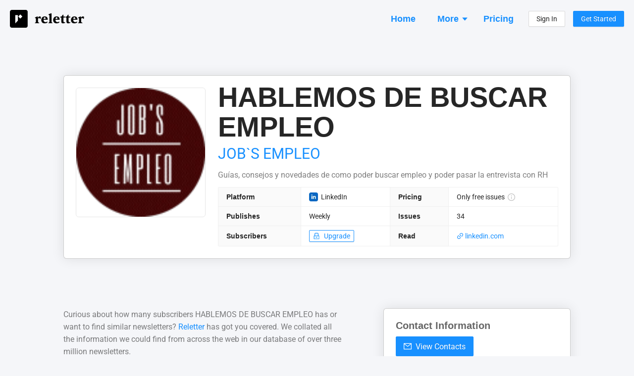

--- FILE ---
content_type: text/html; charset=utf-8
request_url: https://reletter.com/publications/hablemos-de-buscar-empleo
body_size: 13519
content:
<!DOCTYPE html><html lang="en"><head><meta charSet="utf-8"/><meta name="viewport" content="width=device-width, initial-scale=1"/><title>Contacts, Subscriber Numbers, Similar Newsletters - HABLEMOS DE BUSCAR EMPLEO</title><link rel="canonical" href="https://reletter.com/publications/hablemos-de-buscar-empleo"/><link rel="preload" as="image" href="https://media.licdn.com/dms/image/v2/D5612AQFnjKy2nWUqHQ/series-logo_image-shrink_100_100/series-logo_image-shrink_100_100/0/1707384540298?e=2147483647&amp;v=beta&amp;t=evMhtuBiIIFN-27BnDReY7C1phfHW-PoxpKrUPyP-4A"/><meta name="description" content="See how many subscribers they have and make decisions about advertising. View contact info, browse their email archive and find other similar newsletters."/><script type="application/ld+json">{"@context":"https://schema.org/","@type":"Product","identifier":"hablemos-de-buscar-empleo","name":"HABLEMOS DE BUSCAR EMPLEO","image":"https://media.licdn.com/dms/image/v2/D5612AQFnjKy2nWUqHQ/series-logo_image-shrink_100_100/series-logo_image-shrink_100_100/0/1707384540298?e=2147483647&amp;amp;v=beta&amp;amp;t=evMhtuBiIIFN-27BnDReY7C1phfHW-PoxpKrUPyP-4A","description":"Newsletter","brand":"JOB`S EMPLEO","sku":"hablemos-de-buscar-empleo","offers":{"@type":"Offer","priceCurrency":"USD","price":"0"}}</script><meta property="og:type" content="website"/><meta property="og:url" content="https://reletter.com/publications/hablemos-de-buscar-empleo"/><meta property="og:site_name" content="Reletter"/><meta property="og:title" content="Contacts, Subscriber Numbers, Similar Newsletters - HABLEMOS DE BUSCAR EMPLEO"/><meta property="og:description" content="See how many subscribers they have and make decisions about advertising. View contact info, browse their email archive and find other similar newsletters."/><meta property="og:image" content="https://media.licdn.com/dms/image/v2/D5612AQFnjKy2nWUqHQ/series-logo_image-shrink_100_100/series-logo_image-shrink_100_100/0/1707384540298?e=2147483647&amp;v=beta&amp;t=evMhtuBiIIFN-27BnDReY7C1phfHW-PoxpKrUPyP-4A"/><meta property="twitter:title" content="Contacts, Subscriber Numbers, Similar Newsletters - HABLEMOS DE BUSCAR EMPLEO"/><meta property="twitter:description" content="See how many subscribers they have and make decisions about advertising. View contact info, browse their email archive and find other similar newsletters."/><meta property="twitter:image" content="https://media.licdn.com/dms/image/v2/D5612AQFnjKy2nWUqHQ/series-logo_image-shrink_100_100/series-logo_image-shrink_100_100/0/1707384540298?e=2147483647&amp;v=beta&amp;t=evMhtuBiIIFN-27BnDReY7C1phfHW-PoxpKrUPyP-4A"/><meta name="next-head-count" content="16"/><link href="/favicon.png" rel="shortcut icon" type="image/png"/><link rel="search" type="application/opensearchdescription+xml" title="Reletter" href="/opensearch.xml"/><link rel="preconnect" href="https://fonts.gstatic.com" crossorigin /><link rel="preload" href="/_next/static/css/69d6f0c722a00990.css" as="style"/><link rel="stylesheet" href="/_next/static/css/69d6f0c722a00990.css" data-n-g=""/><noscript data-n-css=""></noscript><script defer="" nomodule="" src="/_next/static/chunks/polyfills-c67a75d1b6f99dc8.js"></script><script src="/_next/static/chunks/webpack-b4c347719cbe7ef5.js" defer=""></script><script src="/_next/static/chunks/framework-ce84985cd166733a.js" defer=""></script><script src="/_next/static/chunks/main-0586796bc237e91d.js" defer=""></script><script src="/_next/static/chunks/pages/_app-cf62f2f3fa54270e.js" defer=""></script><script src="/_next/static/chunks/4570-958433810e11b117.js" defer=""></script><script src="/_next/static/chunks/7193-5bf47d322d2a8258.js" defer=""></script><script src="/_next/static/chunks/2678-a9e18f5a1030eb2b.js" defer=""></script><script src="/_next/static/chunks/6612-ca1982ccc84ebd04.js" defer=""></script><script src="/_next/static/chunks/4941-527ffba6d7b156d8.js" defer=""></script><script src="/_next/static/chunks/8268-0d7c37b71eef064a.js" defer=""></script><script src="/_next/static/chunks/9254-644e11b73c34d3bb.js" defer=""></script><script src="/_next/static/chunks/1509-4a6df294af237dba.js" defer=""></script><script src="/_next/static/chunks/5478-6f588b9d074d9aff.js" defer=""></script><script src="/_next/static/chunks/6464-1ae5a0e53727b479.js" defer=""></script><script src="/_next/static/chunks/pages/publications/%5BpublicationId%5D-b14373618b824808.js" defer=""></script><script src="/_next/static/LtbtXwRhXbZZylP7e_PoZ/_buildManifest.js" defer=""></script><script src="/_next/static/LtbtXwRhXbZZylP7e_PoZ/_ssgManifest.js" defer=""></script><style data-styled="" data-styled-version="5.3.6">body{background:#f5f6f9 !important;font-family:-apple-system,BlinkMacSystemFont,Segoe UI,Helvetica Neue,Roboto,Arial,Noto Sans,sans-serif,Apple Color Emoji,Segoe UI Emoji,Segoe UI Symbol,Noto Color Emoji !important;}/*!sc*/
body,html,#root{height:100%;}/*!sc*/
.ant-descriptions-item-label{font-weight:600;}/*!sc*/
.site-form-item-icon{color:rgba(0,0,0,0.25);}/*!sc*/
.ant-drawer-close{padding-left:3px;}/*!sc*/
.ant-card-bordered{border:1px solid #d8d8d8;border-radius:3px;}/*!sc*/
.rankings-table-darker-column{background:#fafafa;}/*!sc*/
data-styled.g1[id="sc-global-irJUFg1"]{content:"sc-global-irJUFg1,"}/*!sc*/
.eBtexr{background:#eceef4;display:-webkit-box;display:-webkit-flex;display:-ms-flexbox;display:flex;-webkit-flex-direction:column;-ms-flex-direction:column;flex-direction:column;padding:20px;font-size:13px;}/*!sc*/
@media (min-width:960px){.eBtexr{padding:40px 20px;padding-bottom:50px;-webkit-align-items:center;-webkit-box-align:center;-ms-flex-align:center;align-items:center;}}/*!sc*/
data-styled.g2[id="Footer__Container-sc-1zhuz7-0"]{content:"eBtexr,"}/*!sc*/
.hvXBoG{display:-webkit-box;display:-webkit-flex;display:-ms-flexbox;display:flex;-webkit-flex-direction:column;-ms-flex-direction:column;flex-direction:column;margin:-12px;}/*!sc*/
@media (min-width:960px){.hvXBoG{margin:-30px;-webkit-flex-direction:row;-ms-flex-direction:row;flex-direction:row;}}/*!sc*/
data-styled.g3[id="Footer__Sections-sc-1zhuz7-1"]{content:"hvXBoG,"}/*!sc*/
.jFianL{display:-webkit-box;display:-webkit-flex;display:-ms-flexbox;display:flex;-webkit-flex-direction:column;-ms-flex-direction:column;flex-direction:column;margin:12px;}/*!sc*/
.jFianL > a{margin-bottom:4px;color:#979797;}/*!sc*/
@media (min-width:960px){.jFianL{margin:30px;}}/*!sc*/
data-styled.g4[id="Footer__Section-sc-1zhuz7-2"]{content:"jFianL,"}/*!sc*/
.euIHXK{font-weight:bold;color:rgba(0,0,0,0.5);margin-bottom:14px;text-transform:uppercase;font-size:13px;}/*!sc*/
data-styled.g5[id="Footer__Title-sc-1zhuz7-3"]{content:"euIHXK,"}/*!sc*/
.fkYyrD{color:rgba(0,0,0,0.25);margin-top:20px;}/*!sc*/
@media (min-width:960px){.fkYyrD{max-width:160px;margin-top:6px;}}/*!sc*/
data-styled.g6[id="Footer__Credit-sc-1zhuz7-4"]{content:"fkYyrD,"}/*!sc*/
.jYzGfN{padding:0 12px;padding-top:16px;margin-bottom:16px;display:-webkit-box;display:-webkit-flex;display:-ms-flexbox;display:flex;-webkit-flex-direction:row;-ms-flex-direction:row;flex-direction:row;-webkit-align-items:center;-webkit-box-align:center;-ms-flex-align:center;align-items:center;-webkit-box-pack:justify;-webkit-justify-content:space-between;-ms-flex-pack:justify;justify-content:space-between;}/*!sc*/
@media (min-width:960px){.jYzGfN{padding:0;}}/*!sc*/
data-styled.g30[id="Header__Container-sc-1bejm18-0"]{content:"jYzGfN,"}/*!sc*/
.cPKifQ:hover{opacity:0.6;}/*!sc*/
data-styled.g31[id="Header__LogoContainer-sc-1bejm18-1"]{content:"cPKifQ,"}/*!sc*/
.fdPSjk{display:-webkit-box;display:-webkit-flex;display:-ms-flexbox;display:flex;-webkit-flex-direction:column;-ms-flex-direction:column;flex-direction:column;-webkit-align-items:stretch;-webkit-box-align:stretch;-ms-flex-align:stretch;align-items:stretch;background:#f5f6f9;min-height:100vh;}/*!sc*/
data-styled.g36[id="SiteWrapper__Container-sc-1d9m6bf-0"]{content:"fdPSjk,"}/*!sc*/
.gfXUMP{display:-webkit-box;display:-webkit-flex;display:-ms-flexbox;display:flex;-webkit-flex-direction:column;-ms-flex-direction:column;flex-direction:column;-webkit-align-items:stretch;-webkit-box-align:stretch;-ms-flex-align:stretch;align-items:stretch;-webkit-flex:1 0 auto;-ms-flex:1 0 auto;flex:1 0 auto;}/*!sc*/
@media (min-width:960px){.gfXUMP{padding:20px;min-height:100vh;}}/*!sc*/
data-styled.g37[id="SiteWrapper__ContentContainer-sc-1d9m6bf-1"]{content:"gfXUMP,"}/*!sc*/
.jvcAyg{-webkit-flex-shrink:0;-ms-flex-negative:0;flex-shrink:0;padding-top:50px;}/*!sc*/
@media (min-width:960px){.jvcAyg{padding-top:100px;}}/*!sc*/
data-styled.g38[id="SiteWrapper__FooterContainer-sc-1d9m6bf-2"]{content:"jvcAyg,"}/*!sc*/
.iyUEvp{display:-webkit-box;display:-webkit-flex;display:-ms-flexbox;display:flex;-webkit-flex-direction:column;-ms-flex-direction:column;flex-direction:column;-webkit-align-items:stretch;-webkit-box-align:stretch;-ms-flex-align:stretch;align-items:stretch;background:#fff;padding:20px 12px;border-top:1px solid rgba(0,0,0,0.2);border-bottom:1px solid rgba(0,0,0,0.2);box-shadow:0 0 24px rgba(0,0,0,0.1);margin-top:0;}/*!sc*/
@media (min-width:960px){.iyUEvp{margin-top:0;border-radius:6px;padding:24px;border:1px solid rgba(0,0,0,0.2);}}/*!sc*/
data-styled.g43[id="common__Content-sc-tf2wis-4"]{content:"iyUEvp,"}/*!sc*/
.iVdA-dw{display:-webkit-box;display:-webkit-flex;display:-ms-flexbox;display:flex;-webkit-flex-direction:column;-ms-flex-direction:column;flex-direction:column;-webkit-align-items:stretch;-webkit-box-align:stretch;-ms-flex-align:stretch;align-items:stretch;}/*!sc*/
@media (min-width:960px){.iVdA-dw{max-width:1024px;width:100%;margin:0 auto;}}/*!sc*/
data-styled.g44[id="common__MaxWidthContainer-sc-tf2wis-5"]{content:"iVdA-dw,"}/*!sc*/
.kDuaLh{display:-webkit-box;display:-webkit-flex;display:-ms-flexbox;display:flex;-webkit-flex-direction:row;-ms-flex-direction:row;flex-direction:row;-webkit-align-items:center;-webkit-box-align:center;-ms-flex-align:center;align-items:center;color:rgba(0,0,0,0.85);}/*!sc*/
.kDuaLh span:hover{opacity:0.65;}/*!sc*/
data-styled.g51[id="AppLabel__Container-sc-1dm0smf-0"]{content:"kDuaLh,"}/*!sc*/
.ikbPlQ{display:-webkit-box;display:-webkit-flex;display:-ms-flexbox;display:flex;-webkit-flex-direction:row;-ms-flex-direction:row;flex-direction:row;-webkit-align-items:center;-webkit-box-align:center;-ms-flex-align:center;align-items:center;}/*!sc*/
data-styled.g52[id="AppLabel__IconContainer-sc-1dm0smf-1"]{content:"ikbPlQ,"}/*!sc*/
.iBDuLo{border:1px solid #f0f0f0;background:#fafafa;}/*!sc*/
data-styled.g77[id="SimpleList__Container-sc-88xyox-0"]{content:"iBDuLo,"}/*!sc*/
.deHzSL{display:-webkit-box;display:-webkit-flex;display:-ms-flexbox;display:flex;-webkit-flex-direction:column;-ms-flex-direction:column;flex-direction:column;-webkit-align-items:stretch;-webkit-box-align:stretch;-ms-flex-align:stretch;align-items:stretch;}/*!sc*/
data-styled.g78[id="SimpleList__Row-sc-88xyox-1"]{content:"deHzSL,"}/*!sc*/
.cLymYy{display:-webkit-box;display:-webkit-flex;display:-ms-flexbox;display:flex;-webkit-flex-direction:row;-ms-flex-direction:row;flex-direction:row;-webkit-flex-wrap:wrap;-ms-flex-wrap:wrap;flex-wrap:wrap;-webkit-align-items:center;-webkit-box-align:center;-ms-flex-align:center;align-items:center;color:rgba(0,0,0,0.45);font-size:0.92em;}/*!sc*/
.cLymYy > *{margin-right:16px;}/*!sc*/
.cLymYy > *:last-child{margin-right:0;}/*!sc*/
data-styled.g110[id="IssueFooter__Container-sc-wl6r3s-0"]{content:"cLymYy,"}/*!sc*/
.enGnRg{color:rgba(0,0,0,0.4);font-size:13px;line-height:13px;font-weight:500;}/*!sc*/
data-styled.g111[id="IssueFooter__Published-sc-wl6r3s-1"]{content:"enGnRg,"}/*!sc*/
.kBdLGf{display:-webkit-box;display:-webkit-flex;display:-ms-flexbox;display:flex;-webkit-flex-direction:column;-ms-flex-direction:column;flex-direction:column;}/*!sc*/
data-styled.g117[id="TeaserCard__Container-sc-12dntev-0"]{content:"kBdLGf,"}/*!sc*/
.dqsLml{font-size:20px;line-height:20px;font-weight:bold;margin-bottom:12px;color:rgba(0,0,0,0.6);}/*!sc*/
data-styled.g118[id="TeaserCard__Heading-sc-12dntev-1"]{content:"dqsLml,"}/*!sc*/
.bltrpn{color:#999999;}/*!sc*/
data-styled.g119[id="TeaserCard__SectionBlurb-sc-12dntev-2"]{content:"bltrpn,"}/*!sc*/
.gJlCtB{margin-top:24px;}/*!sc*/
data-styled.g120[id="TeaserCard__Item-sc-12dntev-3"]{content:"gJlCtB,"}/*!sc*/
.cjjKLR{margin-top:50px;}/*!sc*/
@media (min-width:960px){.cjjKLR{margin-top:100px;}}/*!sc*/
.eFeTdW{margin-top:20px;}/*!sc*/
@media (min-width:960px){.eFeTdW{margin-top:50px;}}/*!sc*/
.dkUHLk{margin-top:12px;}/*!sc*/
@media (min-width:960px){.dkUHLk{margin-top:24px;}}/*!sc*/
data-styled.g121[id="Spaced-sc-9ax899-0"]{content:"cjjKLR,eFeTdW,dkUHLk,"}/*!sc*/
.gegMra{color:rgba(0,0,0,0.5);font-size:15px;}/*!sc*/
.gegMra p:last-child{margin:0;}/*!sc*/
@media (min-width:960px){.gegMra{font-size:16px;}}/*!sc*/
data-styled.g122[id="Intro__Container-sc-11annhr-0"]{content:"gegMra,"}/*!sc*/
.bUMNxZ{margin:0;margin-bottom:6px;margin-top:-2px;color:rgba(0,0,0,0.75);font-weight:600;font-size:26px;line-height:26px;}/*!sc*/
@media (min-width:960px){.bUMNxZ{font-size:32px;line-height:32px;}}/*!sc*/
data-styled.g123[id="SectionHeading-sc-syn9mc-0"]{content:"bUMNxZ,"}/*!sc*/
.jHxKYq{color:#999999;font-size:16px;}/*!sc*/
.jHxKYq b{font-weight:600;}/*!sc*/
data-styled.g124[id="SectionBlurb-sc-19uufs8-0"]{content:"jHxKYq,"}/*!sc*/
.kWBzoi{width:100%;margin:0 auto;}/*!sc*/
data-styled.g134[id="Questions__Container-sc-1hbn9m-0"]{content:"kWBzoi,"}/*!sc*/
.edcgjg{display:-webkit-box;display:-webkit-flex;display:-ms-flexbox;display:flex;-webkit-flex-direction:column;-ms-flex-direction:column;flex-direction:column;}/*!sc*/
@media (min-width:960px){.edcgjg{-webkit-flex-direction:row;-ms-flex-direction:row;flex-direction:row;-webkit-flex-wrap:wrap;-ms-flex-wrap:wrap;flex-wrap:wrap;margin:-16px;}}/*!sc*/
data-styled.g135[id="Questions__Items-sc-1hbn9m-1"]{content:"edcgjg,"}/*!sc*/
.gGxGEm{font-size:24px;line-height:30px;}/*!sc*/
data-styled.g136[id="Questions__Title-sc-1hbn9m-2"]{content:"gGxGEm,"}/*!sc*/
.iaXKmD{color:rgba(0,0,0,0.5);font-size:14px;padding:12px;}/*!sc*/
.iaXKmD p:last-child{margin:0;}/*!sc*/
@media (min-width:960px){.iaXKmD{width:50%;font-size:15px;padding:16px;}}/*!sc*/
data-styled.g137[id="Questions__Item-sc-1hbn9m-3"]{content:"iaXKmD,"}/*!sc*/
.jBwfQZ{padding-left:12px;padding-right:12px;}/*!sc*/
@media (min-width:960px){.jBwfQZ{padding:0;margin-bottom:50px;}}/*!sc*/
data-styled.g138[id="FAQSection__HeadingContainer-sc-1uxnk0d-0"]{content:"jBwfQZ,"}/*!sc*/
.jLeYjb{word-break:break-word;}/*!sc*/
.jLeYjb p:last-child{margin-bottom:0;}/*!sc*/
data-styled.g147[id="Truncated__Container-sc-1m00xyl-0"]{content:"jLeYjb,"}/*!sc*/
.fqLnpb{font-weight:600;}/*!sc*/
data-styled.g166[id="ContributorList__NameContainer-sc-1h6qnu8-0"]{content:"fqLnpb,"}/*!sc*/
.fmtyqN{margin-left:5px;}/*!sc*/
data-styled.g167[id="ContributorList__OwnerContainer-sc-1h6qnu8-1"]{content:"fmtyqN,"}/*!sc*/
.jnEitt{display:-webkit-box;display:-webkit-flex;display:-ms-flexbox;display:flex;-webkit-flex-direction:column;-ms-flex-direction:column;flex-direction:column;}/*!sc*/
@media (min-width:960px){.jnEitt{-webkit-flex-direction:row;-ms-flex-direction:row;flex-direction:row;}}/*!sc*/
data-styled.g178[id="TopSection__Container-sc-wd0k1t-0"]{content:"jnEitt,"}/*!sc*/
.bqWpZn{margin-bottom:30px;}/*!sc*/
.bqWpZn img{border:1px solid rgba(0,0,0,0.1);border-radius:6px;width:180px;height:180px;}/*!sc*/
@media (min-width:960px){.bqWpZn{margin-right:25px;margin-bottom:0;}.bqWpZn img{width:262px;height:262px;}}/*!sc*/
data-styled.g179[id="TopSection__Cover-sc-wd0k1t-1"]{content:"bqWpZn,"}/*!sc*/
.gNjTPc{display:-webkit-box;display:-webkit-flex;display:-ms-flexbox;display:flex;-webkit-flex-direction:column;-ms-flex-direction:column;flex-direction:column;-webkit-flex:1;-ms-flex:1;flex:1;min-width:0;}/*!sc*/
data-styled.g180[id="TopSection__Right-sc-wd0k1t-2"]{content:"gNjTPc,"}/*!sc*/
.ciGqsi{color:rgba(0,0,0,0.85);font-weight:600;margin:0;font-size:38px;line-height:42px;margin-top:-10px;margin-bottom:14px;word-break:break-word;}/*!sc*/
@media (min-width:960px){.ciGqsi{font-size:56px;line-height:60px;}}/*!sc*/
data-styled.g181[id="TopSection__Name-sc-wd0k1t-3"]{content:"ciGqsi,"}/*!sc*/
.jGtPwR{margin-top:-10px;margin-bottom:10px;white-space:nowrap;overflow:hidden;text-overflow:ellipsis;max-width:100%;font-size:20px;line-height:30px;}/*!sc*/
@media (min-width:960px){.jGtPwR{font-size:30px;line-height:40px;}}/*!sc*/
data-styled.g182[id="TopSection__Author-sc-wd0k1t-4"]{content:"jGtPwR,"}/*!sc*/
.bPgfSD{margin-bottom:20px;}/*!sc*/
@media (min-width:960px){.bPgfSD{margin-bottom:12px;}}/*!sc*/
data-styled.g183[id="TopSection__DescriptionContainer-sc-wd0k1t-5"]{content:"bPgfSD,"}/*!sc*/
.bxcGtg{color:rgba(0,0,0,0.5);font-size:15px;overflow-wrap:break-word;}/*!sc*/
@media (min-width:960px){.bxcGtg{font-size:16px;}}/*!sc*/
data-styled.g184[id="TopSection__DescriptionText-sc-wd0k1t-6"]{content:"bxcGtg,"}/*!sc*/
.entqaw{display:-webkit-box;display:-webkit-flex;display:-ms-flexbox;display:flex;-webkit-flex-direction:column;-ms-flex-direction:column;flex-direction:column;-webkit-align-items:stretch;-webkit-box-align:stretch;-ms-flex-align:stretch;align-items:stretch;}/*!sc*/
data-styled.g185[id="IssuePreview__Container-sc-isu4gj-0"]{content:"entqaw,"}/*!sc*/
.kXxcKa{color:#0095ef;cursor:pointer;word-break:break-word;font-size:20px;line-height:26px;margin-bottom:4px;}/*!sc*/
.kXxcKa:hover{color:#3c83ae;}/*!sc*/
data-styled.g186[id="IssuePreview__Title-sc-isu4gj-1"]{content:"kXxcKa,"}/*!sc*/
.fjtxME{color:rgba(0,0,0,0.65);margin-bottom:12px;overflow-wrap:break-word;}/*!sc*/
data-styled.g187[id="IssuePreview__Text-sc-isu4gj-2"]{content:"fjtxME,"}/*!sc*/
.fyMqNU{margin-top:18px;}/*!sc*/
@media (min-width:960px){.fyMqNU{margin-top:80px;}}/*!sc*/
data-styled.g189[id="PublicPublication__Container-sc-1hoj39-0"]{content:"fyMqNU,"}/*!sc*/
.kdQvRW{display:-webkit-box;display:-webkit-flex;display:-ms-flexbox;display:flex;-webkit-flex-direction:column;-ms-flex-direction:column;flex-direction:column;}/*!sc*/
@media (min-width:960px){.kdQvRW{-webkit-flex-direction:row;-ms-flex-direction:row;flex-direction:row;-webkit-align-items:flex-start;-webkit-box-align:flex-start;-ms-flex-align:flex-start;align-items:flex-start;}}/*!sc*/
data-styled.g191[id="PublicPublication__Panels-sc-1hoj39-2"]{content:"kdQvRW,"}/*!sc*/
.OsbrH{padding-left:12px;padding-right:12px;}/*!sc*/
@media (min-width:960px){.OsbrH{padding:0;-webkit-flex:60;-ms-flex:60;flex:60;}}/*!sc*/
data-styled.g192[id="PublicPublication__Left-sc-1hoj39-3"]{content:"OsbrH,"}/*!sc*/
.geCVZL{margin-top:50px;}/*!sc*/
@media (min-width:960px){.geCVZL{margin-top:0;-webkit-flex:40;-ms-flex:40;flex:40;padding-left:80px;}}/*!sc*/
data-styled.g193[id="PublicPublication__Right-sc-1hoj39-4"]{content:"geCVZL,"}/*!sc*/
</style><style data-href="https://fonts.googleapis.com/css2?family=Roboto:ital,wght@0,400;0,500;0,700;1,400&display=optional">@font-face{font-family:'Roboto';font-style:italic;font-weight:400;font-stretch:normal;font-display:optional;src:url(https://fonts.gstatic.com/s/roboto/v48/KFOKCnqEu92Fr1Mu53ZEC9_Vu3r1gIhOszmOClHrs6ljXfMMLoHQiAw.woff) format('woff')}@font-face{font-family:'Roboto';font-style:normal;font-weight:400;font-stretch:normal;font-display:optional;src:url(https://fonts.gstatic.com/s/roboto/v48/KFOMCnqEu92Fr1ME7kSn66aGLdTylUAMQXC89YmC2DPNWubEbWmQ.woff) format('woff')}@font-face{font-family:'Roboto';font-style:normal;font-weight:500;font-stretch:normal;font-display:optional;src:url(https://fonts.gstatic.com/s/roboto/v48/KFOMCnqEu92Fr1ME7kSn66aGLdTylUAMQXC89YmC2DPNWub2bWmQ.woff) format('woff')}@font-face{font-family:'Roboto';font-style:normal;font-weight:700;font-stretch:normal;font-display:optional;src:url(https://fonts.gstatic.com/s/roboto/v48/KFOMCnqEu92Fr1ME7kSn66aGLdTylUAMQXC89YmC2DPNWuYjammQ.woff) format('woff')}@font-face{font-family:'Roboto';font-style:italic;font-weight:400;font-stretch:100%;font-display:optional;src:url(https://fonts.gstatic.com/s/roboto/v48/KFOKCnqEu92Fr1Mu53ZEC9_Vu3r1gIhOszmOClHrs6ljXfMMLoHQuAX-lXYi128m0kN2.woff) format('woff');unicode-range:U+0460-052F,U+1C80-1C8A,U+20B4,U+2DE0-2DFF,U+A640-A69F,U+FE2E-FE2F}@font-face{font-family:'Roboto';font-style:italic;font-weight:400;font-stretch:100%;font-display:optional;src:url(https://fonts.gstatic.com/s/roboto/v48/KFOKCnqEu92Fr1Mu53ZEC9_Vu3r1gIhOszmOClHrs6ljXfMMLoHQuAz-lXYi128m0kN2.woff) format('woff');unicode-range:U+0301,U+0400-045F,U+0490-0491,U+04B0-04B1,U+2116}@font-face{font-family:'Roboto';font-style:italic;font-weight:400;font-stretch:100%;font-display:optional;src:url(https://fonts.gstatic.com/s/roboto/v48/KFOKCnqEu92Fr1Mu53ZEC9_Vu3r1gIhOszmOClHrs6ljXfMMLoHQuAT-lXYi128m0kN2.woff) format('woff');unicode-range:U+1F00-1FFF}@font-face{font-family:'Roboto';font-style:italic;font-weight:400;font-stretch:100%;font-display:optional;src:url(https://fonts.gstatic.com/s/roboto/v48/KFOKCnqEu92Fr1Mu53ZEC9_Vu3r1gIhOszmOClHrs6ljXfMMLoHQuAv-lXYi128m0kN2.woff) format('woff');unicode-range:U+0370-0377,U+037A-037F,U+0384-038A,U+038C,U+038E-03A1,U+03A3-03FF}@font-face{font-family:'Roboto';font-style:italic;font-weight:400;font-stretch:100%;font-display:optional;src:url(https://fonts.gstatic.com/s/roboto/v48/KFOKCnqEu92Fr1Mu53ZEC9_Vu3r1gIhOszmOClHrs6ljXfMMLoHQuHT-lXYi128m0kN2.woff) format('woff');unicode-range:U+0302-0303,U+0305,U+0307-0308,U+0310,U+0312,U+0315,U+031A,U+0326-0327,U+032C,U+032F-0330,U+0332-0333,U+0338,U+033A,U+0346,U+034D,U+0391-03A1,U+03A3-03A9,U+03B1-03C9,U+03D1,U+03D5-03D6,U+03F0-03F1,U+03F4-03F5,U+2016-2017,U+2034-2038,U+203C,U+2040,U+2043,U+2047,U+2050,U+2057,U+205F,U+2070-2071,U+2074-208E,U+2090-209C,U+20D0-20DC,U+20E1,U+20E5-20EF,U+2100-2112,U+2114-2115,U+2117-2121,U+2123-214F,U+2190,U+2192,U+2194-21AE,U+21B0-21E5,U+21F1-21F2,U+21F4-2211,U+2213-2214,U+2216-22FF,U+2308-230B,U+2310,U+2319,U+231C-2321,U+2336-237A,U+237C,U+2395,U+239B-23B7,U+23D0,U+23DC-23E1,U+2474-2475,U+25AF,U+25B3,U+25B7,U+25BD,U+25C1,U+25CA,U+25CC,U+25FB,U+266D-266F,U+27C0-27FF,U+2900-2AFF,U+2B0E-2B11,U+2B30-2B4C,U+2BFE,U+3030,U+FF5B,U+FF5D,U+1D400-1D7FF,U+1EE00-1EEFF}@font-face{font-family:'Roboto';font-style:italic;font-weight:400;font-stretch:100%;font-display:optional;src:url(https://fonts.gstatic.com/s/roboto/v48/KFOKCnqEu92Fr1Mu53ZEC9_Vu3r1gIhOszmOClHrs6ljXfMMLoHQuGb-lXYi128m0kN2.woff) format('woff');unicode-range:U+0001-000C,U+000E-001F,U+007F-009F,U+20DD-20E0,U+20E2-20E4,U+2150-218F,U+2190,U+2192,U+2194-2199,U+21AF,U+21E6-21F0,U+21F3,U+2218-2219,U+2299,U+22C4-22C6,U+2300-243F,U+2440-244A,U+2460-24FF,U+25A0-27BF,U+2800-28FF,U+2921-2922,U+2981,U+29BF,U+29EB,U+2B00-2BFF,U+4DC0-4DFF,U+FFF9-FFFB,U+10140-1018E,U+10190-1019C,U+101A0,U+101D0-101FD,U+102E0-102FB,U+10E60-10E7E,U+1D2C0-1D2D3,U+1D2E0-1D37F,U+1F000-1F0FF,U+1F100-1F1AD,U+1F1E6-1F1FF,U+1F30D-1F30F,U+1F315,U+1F31C,U+1F31E,U+1F320-1F32C,U+1F336,U+1F378,U+1F37D,U+1F382,U+1F393-1F39F,U+1F3A7-1F3A8,U+1F3AC-1F3AF,U+1F3C2,U+1F3C4-1F3C6,U+1F3CA-1F3CE,U+1F3D4-1F3E0,U+1F3ED,U+1F3F1-1F3F3,U+1F3F5-1F3F7,U+1F408,U+1F415,U+1F41F,U+1F426,U+1F43F,U+1F441-1F442,U+1F444,U+1F446-1F449,U+1F44C-1F44E,U+1F453,U+1F46A,U+1F47D,U+1F4A3,U+1F4B0,U+1F4B3,U+1F4B9,U+1F4BB,U+1F4BF,U+1F4C8-1F4CB,U+1F4D6,U+1F4DA,U+1F4DF,U+1F4E3-1F4E6,U+1F4EA-1F4ED,U+1F4F7,U+1F4F9-1F4FB,U+1F4FD-1F4FE,U+1F503,U+1F507-1F50B,U+1F50D,U+1F512-1F513,U+1F53E-1F54A,U+1F54F-1F5FA,U+1F610,U+1F650-1F67F,U+1F687,U+1F68D,U+1F691,U+1F694,U+1F698,U+1F6AD,U+1F6B2,U+1F6B9-1F6BA,U+1F6BC,U+1F6C6-1F6CF,U+1F6D3-1F6D7,U+1F6E0-1F6EA,U+1F6F0-1F6F3,U+1F6F7-1F6FC,U+1F700-1F7FF,U+1F800-1F80B,U+1F810-1F847,U+1F850-1F859,U+1F860-1F887,U+1F890-1F8AD,U+1F8B0-1F8BB,U+1F8C0-1F8C1,U+1F900-1F90B,U+1F93B,U+1F946,U+1F984,U+1F996,U+1F9E9,U+1FA00-1FA6F,U+1FA70-1FA7C,U+1FA80-1FA89,U+1FA8F-1FAC6,U+1FACE-1FADC,U+1FADF-1FAE9,U+1FAF0-1FAF8,U+1FB00-1FBFF}@font-face{font-family:'Roboto';font-style:italic;font-weight:400;font-stretch:100%;font-display:optional;src:url(https://fonts.gstatic.com/s/roboto/v48/KFOKCnqEu92Fr1Mu53ZEC9_Vu3r1gIhOszmOClHrs6ljXfMMLoHQuAf-lXYi128m0kN2.woff) format('woff');unicode-range:U+0102-0103,U+0110-0111,U+0128-0129,U+0168-0169,U+01A0-01A1,U+01AF-01B0,U+0300-0301,U+0303-0304,U+0308-0309,U+0323,U+0329,U+1EA0-1EF9,U+20AB}@font-face{font-family:'Roboto';font-style:italic;font-weight:400;font-stretch:100%;font-display:optional;src:url(https://fonts.gstatic.com/s/roboto/v48/KFOKCnqEu92Fr1Mu53ZEC9_Vu3r1gIhOszmOClHrs6ljXfMMLoHQuAb-lXYi128m0kN2.woff) format('woff');unicode-range:U+0100-02BA,U+02BD-02C5,U+02C7-02CC,U+02CE-02D7,U+02DD-02FF,U+0304,U+0308,U+0329,U+1D00-1DBF,U+1E00-1E9F,U+1EF2-1EFF,U+2020,U+20A0-20AB,U+20AD-20C0,U+2113,U+2C60-2C7F,U+A720-A7FF}@font-face{font-family:'Roboto';font-style:italic;font-weight:400;font-stretch:100%;font-display:optional;src:url(https://fonts.gstatic.com/s/roboto/v48/KFOKCnqEu92Fr1Mu53ZEC9_Vu3r1gIhOszmOClHrs6ljXfMMLoHQuAj-lXYi128m0g.woff) format('woff');unicode-range:U+0000-00FF,U+0131,U+0152-0153,U+02BB-02BC,U+02C6,U+02DA,U+02DC,U+0304,U+0308,U+0329,U+2000-206F,U+20AC,U+2122,U+2191,U+2193,U+2212,U+2215,U+FEFF,U+FFFD}@font-face{font-family:'Roboto';font-style:normal;font-weight:400;font-stretch:100%;font-display:optional;src:url(https://fonts.gstatic.com/s/roboto/v48/KFO7CnqEu92Fr1ME7kSn66aGLdTylUAMa3GUBHMdazTgWw.woff2) format('woff2');unicode-range:U+0460-052F,U+1C80-1C8A,U+20B4,U+2DE0-2DFF,U+A640-A69F,U+FE2E-FE2F}@font-face{font-family:'Roboto';font-style:normal;font-weight:400;font-stretch:100%;font-display:optional;src:url(https://fonts.gstatic.com/s/roboto/v48/KFO7CnqEu92Fr1ME7kSn66aGLdTylUAMa3iUBHMdazTgWw.woff2) format('woff2');unicode-range:U+0301,U+0400-045F,U+0490-0491,U+04B0-04B1,U+2116}@font-face{font-family:'Roboto';font-style:normal;font-weight:400;font-stretch:100%;font-display:optional;src:url(https://fonts.gstatic.com/s/roboto/v48/KFO7CnqEu92Fr1ME7kSn66aGLdTylUAMa3CUBHMdazTgWw.woff2) format('woff2');unicode-range:U+1F00-1FFF}@font-face{font-family:'Roboto';font-style:normal;font-weight:400;font-stretch:100%;font-display:optional;src:url(https://fonts.gstatic.com/s/roboto/v48/KFO7CnqEu92Fr1ME7kSn66aGLdTylUAMa3-UBHMdazTgWw.woff2) format('woff2');unicode-range:U+0370-0377,U+037A-037F,U+0384-038A,U+038C,U+038E-03A1,U+03A3-03FF}@font-face{font-family:'Roboto';font-style:normal;font-weight:400;font-stretch:100%;font-display:optional;src:url(https://fonts.gstatic.com/s/roboto/v48/KFO7CnqEu92Fr1ME7kSn66aGLdTylUAMawCUBHMdazTgWw.woff2) format('woff2');unicode-range:U+0302-0303,U+0305,U+0307-0308,U+0310,U+0312,U+0315,U+031A,U+0326-0327,U+032C,U+032F-0330,U+0332-0333,U+0338,U+033A,U+0346,U+034D,U+0391-03A1,U+03A3-03A9,U+03B1-03C9,U+03D1,U+03D5-03D6,U+03F0-03F1,U+03F4-03F5,U+2016-2017,U+2034-2038,U+203C,U+2040,U+2043,U+2047,U+2050,U+2057,U+205F,U+2070-2071,U+2074-208E,U+2090-209C,U+20D0-20DC,U+20E1,U+20E5-20EF,U+2100-2112,U+2114-2115,U+2117-2121,U+2123-214F,U+2190,U+2192,U+2194-21AE,U+21B0-21E5,U+21F1-21F2,U+21F4-2211,U+2213-2214,U+2216-22FF,U+2308-230B,U+2310,U+2319,U+231C-2321,U+2336-237A,U+237C,U+2395,U+239B-23B7,U+23D0,U+23DC-23E1,U+2474-2475,U+25AF,U+25B3,U+25B7,U+25BD,U+25C1,U+25CA,U+25CC,U+25FB,U+266D-266F,U+27C0-27FF,U+2900-2AFF,U+2B0E-2B11,U+2B30-2B4C,U+2BFE,U+3030,U+FF5B,U+FF5D,U+1D400-1D7FF,U+1EE00-1EEFF}@font-face{font-family:'Roboto';font-style:normal;font-weight:400;font-stretch:100%;font-display:optional;src:url(https://fonts.gstatic.com/s/roboto/v48/KFO7CnqEu92Fr1ME7kSn66aGLdTylUAMaxKUBHMdazTgWw.woff2) format('woff2');unicode-range:U+0001-000C,U+000E-001F,U+007F-009F,U+20DD-20E0,U+20E2-20E4,U+2150-218F,U+2190,U+2192,U+2194-2199,U+21AF,U+21E6-21F0,U+21F3,U+2218-2219,U+2299,U+22C4-22C6,U+2300-243F,U+2440-244A,U+2460-24FF,U+25A0-27BF,U+2800-28FF,U+2921-2922,U+2981,U+29BF,U+29EB,U+2B00-2BFF,U+4DC0-4DFF,U+FFF9-FFFB,U+10140-1018E,U+10190-1019C,U+101A0,U+101D0-101FD,U+102E0-102FB,U+10E60-10E7E,U+1D2C0-1D2D3,U+1D2E0-1D37F,U+1F000-1F0FF,U+1F100-1F1AD,U+1F1E6-1F1FF,U+1F30D-1F30F,U+1F315,U+1F31C,U+1F31E,U+1F320-1F32C,U+1F336,U+1F378,U+1F37D,U+1F382,U+1F393-1F39F,U+1F3A7-1F3A8,U+1F3AC-1F3AF,U+1F3C2,U+1F3C4-1F3C6,U+1F3CA-1F3CE,U+1F3D4-1F3E0,U+1F3ED,U+1F3F1-1F3F3,U+1F3F5-1F3F7,U+1F408,U+1F415,U+1F41F,U+1F426,U+1F43F,U+1F441-1F442,U+1F444,U+1F446-1F449,U+1F44C-1F44E,U+1F453,U+1F46A,U+1F47D,U+1F4A3,U+1F4B0,U+1F4B3,U+1F4B9,U+1F4BB,U+1F4BF,U+1F4C8-1F4CB,U+1F4D6,U+1F4DA,U+1F4DF,U+1F4E3-1F4E6,U+1F4EA-1F4ED,U+1F4F7,U+1F4F9-1F4FB,U+1F4FD-1F4FE,U+1F503,U+1F507-1F50B,U+1F50D,U+1F512-1F513,U+1F53E-1F54A,U+1F54F-1F5FA,U+1F610,U+1F650-1F67F,U+1F687,U+1F68D,U+1F691,U+1F694,U+1F698,U+1F6AD,U+1F6B2,U+1F6B9-1F6BA,U+1F6BC,U+1F6C6-1F6CF,U+1F6D3-1F6D7,U+1F6E0-1F6EA,U+1F6F0-1F6F3,U+1F6F7-1F6FC,U+1F700-1F7FF,U+1F800-1F80B,U+1F810-1F847,U+1F850-1F859,U+1F860-1F887,U+1F890-1F8AD,U+1F8B0-1F8BB,U+1F8C0-1F8C1,U+1F900-1F90B,U+1F93B,U+1F946,U+1F984,U+1F996,U+1F9E9,U+1FA00-1FA6F,U+1FA70-1FA7C,U+1FA80-1FA89,U+1FA8F-1FAC6,U+1FACE-1FADC,U+1FADF-1FAE9,U+1FAF0-1FAF8,U+1FB00-1FBFF}@font-face{font-family:'Roboto';font-style:normal;font-weight:400;font-stretch:100%;font-display:optional;src:url(https://fonts.gstatic.com/s/roboto/v48/KFO7CnqEu92Fr1ME7kSn66aGLdTylUAMa3OUBHMdazTgWw.woff2) format('woff2');unicode-range:U+0102-0103,U+0110-0111,U+0128-0129,U+0168-0169,U+01A0-01A1,U+01AF-01B0,U+0300-0301,U+0303-0304,U+0308-0309,U+0323,U+0329,U+1EA0-1EF9,U+20AB}@font-face{font-family:'Roboto';font-style:normal;font-weight:400;font-stretch:100%;font-display:optional;src:url(https://fonts.gstatic.com/s/roboto/v48/KFO7CnqEu92Fr1ME7kSn66aGLdTylUAMa3KUBHMdazTgWw.woff2) format('woff2');unicode-range:U+0100-02BA,U+02BD-02C5,U+02C7-02CC,U+02CE-02D7,U+02DD-02FF,U+0304,U+0308,U+0329,U+1D00-1DBF,U+1E00-1E9F,U+1EF2-1EFF,U+2020,U+20A0-20AB,U+20AD-20C0,U+2113,U+2C60-2C7F,U+A720-A7FF}@font-face{font-family:'Roboto';font-style:normal;font-weight:400;font-stretch:100%;font-display:optional;src:url(https://fonts.gstatic.com/s/roboto/v48/KFO7CnqEu92Fr1ME7kSn66aGLdTylUAMa3yUBHMdazQ.woff2) format('woff2');unicode-range:U+0000-00FF,U+0131,U+0152-0153,U+02BB-02BC,U+02C6,U+02DA,U+02DC,U+0304,U+0308,U+0329,U+2000-206F,U+20AC,U+2122,U+2191,U+2193,U+2212,U+2215,U+FEFF,U+FFFD}@font-face{font-family:'Roboto';font-style:normal;font-weight:500;font-stretch:100%;font-display:optional;src:url(https://fonts.gstatic.com/s/roboto/v48/KFO7CnqEu92Fr1ME7kSn66aGLdTylUAMa3GUBHMdazTgWw.woff2) format('woff2');unicode-range:U+0460-052F,U+1C80-1C8A,U+20B4,U+2DE0-2DFF,U+A640-A69F,U+FE2E-FE2F}@font-face{font-family:'Roboto';font-style:normal;font-weight:500;font-stretch:100%;font-display:optional;src:url(https://fonts.gstatic.com/s/roboto/v48/KFO7CnqEu92Fr1ME7kSn66aGLdTylUAMa3iUBHMdazTgWw.woff2) format('woff2');unicode-range:U+0301,U+0400-045F,U+0490-0491,U+04B0-04B1,U+2116}@font-face{font-family:'Roboto';font-style:normal;font-weight:500;font-stretch:100%;font-display:optional;src:url(https://fonts.gstatic.com/s/roboto/v48/KFO7CnqEu92Fr1ME7kSn66aGLdTylUAMa3CUBHMdazTgWw.woff2) format('woff2');unicode-range:U+1F00-1FFF}@font-face{font-family:'Roboto';font-style:normal;font-weight:500;font-stretch:100%;font-display:optional;src:url(https://fonts.gstatic.com/s/roboto/v48/KFO7CnqEu92Fr1ME7kSn66aGLdTylUAMa3-UBHMdazTgWw.woff2) format('woff2');unicode-range:U+0370-0377,U+037A-037F,U+0384-038A,U+038C,U+038E-03A1,U+03A3-03FF}@font-face{font-family:'Roboto';font-style:normal;font-weight:500;font-stretch:100%;font-display:optional;src:url(https://fonts.gstatic.com/s/roboto/v48/KFO7CnqEu92Fr1ME7kSn66aGLdTylUAMawCUBHMdazTgWw.woff2) format('woff2');unicode-range:U+0302-0303,U+0305,U+0307-0308,U+0310,U+0312,U+0315,U+031A,U+0326-0327,U+032C,U+032F-0330,U+0332-0333,U+0338,U+033A,U+0346,U+034D,U+0391-03A1,U+03A3-03A9,U+03B1-03C9,U+03D1,U+03D5-03D6,U+03F0-03F1,U+03F4-03F5,U+2016-2017,U+2034-2038,U+203C,U+2040,U+2043,U+2047,U+2050,U+2057,U+205F,U+2070-2071,U+2074-208E,U+2090-209C,U+20D0-20DC,U+20E1,U+20E5-20EF,U+2100-2112,U+2114-2115,U+2117-2121,U+2123-214F,U+2190,U+2192,U+2194-21AE,U+21B0-21E5,U+21F1-21F2,U+21F4-2211,U+2213-2214,U+2216-22FF,U+2308-230B,U+2310,U+2319,U+231C-2321,U+2336-237A,U+237C,U+2395,U+239B-23B7,U+23D0,U+23DC-23E1,U+2474-2475,U+25AF,U+25B3,U+25B7,U+25BD,U+25C1,U+25CA,U+25CC,U+25FB,U+266D-266F,U+27C0-27FF,U+2900-2AFF,U+2B0E-2B11,U+2B30-2B4C,U+2BFE,U+3030,U+FF5B,U+FF5D,U+1D400-1D7FF,U+1EE00-1EEFF}@font-face{font-family:'Roboto';font-style:normal;font-weight:500;font-stretch:100%;font-display:optional;src:url(https://fonts.gstatic.com/s/roboto/v48/KFO7CnqEu92Fr1ME7kSn66aGLdTylUAMaxKUBHMdazTgWw.woff2) format('woff2');unicode-range:U+0001-000C,U+000E-001F,U+007F-009F,U+20DD-20E0,U+20E2-20E4,U+2150-218F,U+2190,U+2192,U+2194-2199,U+21AF,U+21E6-21F0,U+21F3,U+2218-2219,U+2299,U+22C4-22C6,U+2300-243F,U+2440-244A,U+2460-24FF,U+25A0-27BF,U+2800-28FF,U+2921-2922,U+2981,U+29BF,U+29EB,U+2B00-2BFF,U+4DC0-4DFF,U+FFF9-FFFB,U+10140-1018E,U+10190-1019C,U+101A0,U+101D0-101FD,U+102E0-102FB,U+10E60-10E7E,U+1D2C0-1D2D3,U+1D2E0-1D37F,U+1F000-1F0FF,U+1F100-1F1AD,U+1F1E6-1F1FF,U+1F30D-1F30F,U+1F315,U+1F31C,U+1F31E,U+1F320-1F32C,U+1F336,U+1F378,U+1F37D,U+1F382,U+1F393-1F39F,U+1F3A7-1F3A8,U+1F3AC-1F3AF,U+1F3C2,U+1F3C4-1F3C6,U+1F3CA-1F3CE,U+1F3D4-1F3E0,U+1F3ED,U+1F3F1-1F3F3,U+1F3F5-1F3F7,U+1F408,U+1F415,U+1F41F,U+1F426,U+1F43F,U+1F441-1F442,U+1F444,U+1F446-1F449,U+1F44C-1F44E,U+1F453,U+1F46A,U+1F47D,U+1F4A3,U+1F4B0,U+1F4B3,U+1F4B9,U+1F4BB,U+1F4BF,U+1F4C8-1F4CB,U+1F4D6,U+1F4DA,U+1F4DF,U+1F4E3-1F4E6,U+1F4EA-1F4ED,U+1F4F7,U+1F4F9-1F4FB,U+1F4FD-1F4FE,U+1F503,U+1F507-1F50B,U+1F50D,U+1F512-1F513,U+1F53E-1F54A,U+1F54F-1F5FA,U+1F610,U+1F650-1F67F,U+1F687,U+1F68D,U+1F691,U+1F694,U+1F698,U+1F6AD,U+1F6B2,U+1F6B9-1F6BA,U+1F6BC,U+1F6C6-1F6CF,U+1F6D3-1F6D7,U+1F6E0-1F6EA,U+1F6F0-1F6F3,U+1F6F7-1F6FC,U+1F700-1F7FF,U+1F800-1F80B,U+1F810-1F847,U+1F850-1F859,U+1F860-1F887,U+1F890-1F8AD,U+1F8B0-1F8BB,U+1F8C0-1F8C1,U+1F900-1F90B,U+1F93B,U+1F946,U+1F984,U+1F996,U+1F9E9,U+1FA00-1FA6F,U+1FA70-1FA7C,U+1FA80-1FA89,U+1FA8F-1FAC6,U+1FACE-1FADC,U+1FADF-1FAE9,U+1FAF0-1FAF8,U+1FB00-1FBFF}@font-face{font-family:'Roboto';font-style:normal;font-weight:500;font-stretch:100%;font-display:optional;src:url(https://fonts.gstatic.com/s/roboto/v48/KFO7CnqEu92Fr1ME7kSn66aGLdTylUAMa3OUBHMdazTgWw.woff2) format('woff2');unicode-range:U+0102-0103,U+0110-0111,U+0128-0129,U+0168-0169,U+01A0-01A1,U+01AF-01B0,U+0300-0301,U+0303-0304,U+0308-0309,U+0323,U+0329,U+1EA0-1EF9,U+20AB}@font-face{font-family:'Roboto';font-style:normal;font-weight:500;font-stretch:100%;font-display:optional;src:url(https://fonts.gstatic.com/s/roboto/v48/KFO7CnqEu92Fr1ME7kSn66aGLdTylUAMa3KUBHMdazTgWw.woff2) format('woff2');unicode-range:U+0100-02BA,U+02BD-02C5,U+02C7-02CC,U+02CE-02D7,U+02DD-02FF,U+0304,U+0308,U+0329,U+1D00-1DBF,U+1E00-1E9F,U+1EF2-1EFF,U+2020,U+20A0-20AB,U+20AD-20C0,U+2113,U+2C60-2C7F,U+A720-A7FF}@font-face{font-family:'Roboto';font-style:normal;font-weight:500;font-stretch:100%;font-display:optional;src:url(https://fonts.gstatic.com/s/roboto/v48/KFO7CnqEu92Fr1ME7kSn66aGLdTylUAMa3yUBHMdazQ.woff2) format('woff2');unicode-range:U+0000-00FF,U+0131,U+0152-0153,U+02BB-02BC,U+02C6,U+02DA,U+02DC,U+0304,U+0308,U+0329,U+2000-206F,U+20AC,U+2122,U+2191,U+2193,U+2212,U+2215,U+FEFF,U+FFFD}@font-face{font-family:'Roboto';font-style:normal;font-weight:700;font-stretch:100%;font-display:optional;src:url(https://fonts.gstatic.com/s/roboto/v48/KFO7CnqEu92Fr1ME7kSn66aGLdTylUAMa3GUBHMdazTgWw.woff2) format('woff2');unicode-range:U+0460-052F,U+1C80-1C8A,U+20B4,U+2DE0-2DFF,U+A640-A69F,U+FE2E-FE2F}@font-face{font-family:'Roboto';font-style:normal;font-weight:700;font-stretch:100%;font-display:optional;src:url(https://fonts.gstatic.com/s/roboto/v48/KFO7CnqEu92Fr1ME7kSn66aGLdTylUAMa3iUBHMdazTgWw.woff2) format('woff2');unicode-range:U+0301,U+0400-045F,U+0490-0491,U+04B0-04B1,U+2116}@font-face{font-family:'Roboto';font-style:normal;font-weight:700;font-stretch:100%;font-display:optional;src:url(https://fonts.gstatic.com/s/roboto/v48/KFO7CnqEu92Fr1ME7kSn66aGLdTylUAMa3CUBHMdazTgWw.woff2) format('woff2');unicode-range:U+1F00-1FFF}@font-face{font-family:'Roboto';font-style:normal;font-weight:700;font-stretch:100%;font-display:optional;src:url(https://fonts.gstatic.com/s/roboto/v48/KFO7CnqEu92Fr1ME7kSn66aGLdTylUAMa3-UBHMdazTgWw.woff2) format('woff2');unicode-range:U+0370-0377,U+037A-037F,U+0384-038A,U+038C,U+038E-03A1,U+03A3-03FF}@font-face{font-family:'Roboto';font-style:normal;font-weight:700;font-stretch:100%;font-display:optional;src:url(https://fonts.gstatic.com/s/roboto/v48/KFO7CnqEu92Fr1ME7kSn66aGLdTylUAMawCUBHMdazTgWw.woff2) format('woff2');unicode-range:U+0302-0303,U+0305,U+0307-0308,U+0310,U+0312,U+0315,U+031A,U+0326-0327,U+032C,U+032F-0330,U+0332-0333,U+0338,U+033A,U+0346,U+034D,U+0391-03A1,U+03A3-03A9,U+03B1-03C9,U+03D1,U+03D5-03D6,U+03F0-03F1,U+03F4-03F5,U+2016-2017,U+2034-2038,U+203C,U+2040,U+2043,U+2047,U+2050,U+2057,U+205F,U+2070-2071,U+2074-208E,U+2090-209C,U+20D0-20DC,U+20E1,U+20E5-20EF,U+2100-2112,U+2114-2115,U+2117-2121,U+2123-214F,U+2190,U+2192,U+2194-21AE,U+21B0-21E5,U+21F1-21F2,U+21F4-2211,U+2213-2214,U+2216-22FF,U+2308-230B,U+2310,U+2319,U+231C-2321,U+2336-237A,U+237C,U+2395,U+239B-23B7,U+23D0,U+23DC-23E1,U+2474-2475,U+25AF,U+25B3,U+25B7,U+25BD,U+25C1,U+25CA,U+25CC,U+25FB,U+266D-266F,U+27C0-27FF,U+2900-2AFF,U+2B0E-2B11,U+2B30-2B4C,U+2BFE,U+3030,U+FF5B,U+FF5D,U+1D400-1D7FF,U+1EE00-1EEFF}@font-face{font-family:'Roboto';font-style:normal;font-weight:700;font-stretch:100%;font-display:optional;src:url(https://fonts.gstatic.com/s/roboto/v48/KFO7CnqEu92Fr1ME7kSn66aGLdTylUAMaxKUBHMdazTgWw.woff2) format('woff2');unicode-range:U+0001-000C,U+000E-001F,U+007F-009F,U+20DD-20E0,U+20E2-20E4,U+2150-218F,U+2190,U+2192,U+2194-2199,U+21AF,U+21E6-21F0,U+21F3,U+2218-2219,U+2299,U+22C4-22C6,U+2300-243F,U+2440-244A,U+2460-24FF,U+25A0-27BF,U+2800-28FF,U+2921-2922,U+2981,U+29BF,U+29EB,U+2B00-2BFF,U+4DC0-4DFF,U+FFF9-FFFB,U+10140-1018E,U+10190-1019C,U+101A0,U+101D0-101FD,U+102E0-102FB,U+10E60-10E7E,U+1D2C0-1D2D3,U+1D2E0-1D37F,U+1F000-1F0FF,U+1F100-1F1AD,U+1F1E6-1F1FF,U+1F30D-1F30F,U+1F315,U+1F31C,U+1F31E,U+1F320-1F32C,U+1F336,U+1F378,U+1F37D,U+1F382,U+1F393-1F39F,U+1F3A7-1F3A8,U+1F3AC-1F3AF,U+1F3C2,U+1F3C4-1F3C6,U+1F3CA-1F3CE,U+1F3D4-1F3E0,U+1F3ED,U+1F3F1-1F3F3,U+1F3F5-1F3F7,U+1F408,U+1F415,U+1F41F,U+1F426,U+1F43F,U+1F441-1F442,U+1F444,U+1F446-1F449,U+1F44C-1F44E,U+1F453,U+1F46A,U+1F47D,U+1F4A3,U+1F4B0,U+1F4B3,U+1F4B9,U+1F4BB,U+1F4BF,U+1F4C8-1F4CB,U+1F4D6,U+1F4DA,U+1F4DF,U+1F4E3-1F4E6,U+1F4EA-1F4ED,U+1F4F7,U+1F4F9-1F4FB,U+1F4FD-1F4FE,U+1F503,U+1F507-1F50B,U+1F50D,U+1F512-1F513,U+1F53E-1F54A,U+1F54F-1F5FA,U+1F610,U+1F650-1F67F,U+1F687,U+1F68D,U+1F691,U+1F694,U+1F698,U+1F6AD,U+1F6B2,U+1F6B9-1F6BA,U+1F6BC,U+1F6C6-1F6CF,U+1F6D3-1F6D7,U+1F6E0-1F6EA,U+1F6F0-1F6F3,U+1F6F7-1F6FC,U+1F700-1F7FF,U+1F800-1F80B,U+1F810-1F847,U+1F850-1F859,U+1F860-1F887,U+1F890-1F8AD,U+1F8B0-1F8BB,U+1F8C0-1F8C1,U+1F900-1F90B,U+1F93B,U+1F946,U+1F984,U+1F996,U+1F9E9,U+1FA00-1FA6F,U+1FA70-1FA7C,U+1FA80-1FA89,U+1FA8F-1FAC6,U+1FACE-1FADC,U+1FADF-1FAE9,U+1FAF0-1FAF8,U+1FB00-1FBFF}@font-face{font-family:'Roboto';font-style:normal;font-weight:700;font-stretch:100%;font-display:optional;src:url(https://fonts.gstatic.com/s/roboto/v48/KFO7CnqEu92Fr1ME7kSn66aGLdTylUAMa3OUBHMdazTgWw.woff2) format('woff2');unicode-range:U+0102-0103,U+0110-0111,U+0128-0129,U+0168-0169,U+01A0-01A1,U+01AF-01B0,U+0300-0301,U+0303-0304,U+0308-0309,U+0323,U+0329,U+1EA0-1EF9,U+20AB}@font-face{font-family:'Roboto';font-style:normal;font-weight:700;font-stretch:100%;font-display:optional;src:url(https://fonts.gstatic.com/s/roboto/v48/KFO7CnqEu92Fr1ME7kSn66aGLdTylUAMa3KUBHMdazTgWw.woff2) format('woff2');unicode-range:U+0100-02BA,U+02BD-02C5,U+02C7-02CC,U+02CE-02D7,U+02DD-02FF,U+0304,U+0308,U+0329,U+1D00-1DBF,U+1E00-1E9F,U+1EF2-1EFF,U+2020,U+20A0-20AB,U+20AD-20C0,U+2113,U+2C60-2C7F,U+A720-A7FF}@font-face{font-family:'Roboto';font-style:normal;font-weight:700;font-stretch:100%;font-display:optional;src:url(https://fonts.gstatic.com/s/roboto/v48/KFO7CnqEu92Fr1ME7kSn66aGLdTylUAMa3yUBHMdazQ.woff2) format('woff2');unicode-range:U+0000-00FF,U+0131,U+0152-0153,U+02BB-02BC,U+02C6,U+02DA,U+02DC,U+0304,U+0308,U+0329,U+2000-206F,U+20AC,U+2122,U+2191,U+2193,U+2212,U+2215,U+FEFF,U+FFFD}</style></head><body><div id="__next"><style>
    #nprogress {
      pointer-events: none;
    }
    #nprogress .bar {
      background: #29D;
      position: fixed;
      z-index: 9999;
      top: 0;
      left: 0;
      width: 100%;
      height: 3px;
    }
    #nprogress .peg {
      display: block;
      position: absolute;
      right: 0px;
      width: 100px;
      height: 100%;
      box-shadow: 0 0 10px #29D, 0 0 5px #29D;
      opacity: 1;
      -webkit-transform: rotate(3deg) translate(0px, -4px);
      -ms-transform: rotate(3deg) translate(0px, -4px);
      transform: rotate(3deg) translate(0px, -4px);
    }
    #nprogress .spinner {
      display: block;
      position: fixed;
      z-index: 1031;
      top: 15px;
      right: 15px;
    }
    #nprogress .spinner-icon {
      width: 18px;
      height: 18px;
      box-sizing: border-box;
      border: solid 2px transparent;
      border-top-color: #29D;
      border-left-color: #29D;
      border-radius: 50%;
      -webkit-animation: nprogresss-spinner 400ms linear infinite;
      animation: nprogress-spinner 400ms linear infinite;
    }
    .nprogress-custom-parent {
      overflow: hidden;
      position: relative;
    }
    .nprogress-custom-parent #nprogress .spinner,
    .nprogress-custom-parent #nprogress .bar {
      position: absolute;
    }
    @-webkit-keyframes nprogress-spinner {
      0% {
        -webkit-transform: rotate(0deg);
      }
      100% {
        -webkit-transform: rotate(360deg);
      }
    }
    @keyframes nprogress-spinner {
      0% {
        transform: rotate(0deg);
      }
      100% {
        transform: rotate(360deg);
      }
    }
  </style><script>window.sa_event = window.sa_event || function() {
            var a = [].slice.call(arguments);
            window.sa_event.q ?
            window.sa_event.q.push(a) :
            window.sa_event.q=[a]
          };</script><div class="SiteWrapper__Container-sc-1d9m6bf-0 fdPSjk"><div class="SiteWrapper__ContentContainer-sc-1d9m6bf-1 gfXUMP"><header class="Header__Container-sc-1bejm18-0 jYzGfN"><div class="Header__LogoContainer-sc-1bejm18-1 cPKifQ"><a href="/"><img alt="Reletter" srcSet="/_next/image?url=%2F_next%2Fstatic%2Fmedia%2Flogo.3dce69a2.png&amp;w=256&amp;q=75 1x, /_next/image?url=%2F_next%2Fstatic%2Fmedia%2Flogo.3dce69a2.png&amp;w=384&amp;q=75 2x" src="/_next/image?url=%2F_next%2Fstatic%2Fmedia%2Flogo.3dce69a2.png&amp;w=384&amp;q=75" width="150" height="36" decoding="async" data-nimg="1" loading="lazy" style="color:transparent"/></a></div></header><div class="common__MaxWidthContainer-sc-tf2wis-5 iVdA-dw"><div class="PublicPublication__Container-sc-1hoj39-0 fyMqNU"><div class="common__Content-sc-tf2wis-4 iyUEvp"><div class="TopSection__Container-sc-wd0k1t-0 jnEitt"><div class="TopSection__Cover-sc-wd0k1t-1 bqWpZn"><img src="https://media.licdn.com/dms/image/v2/D5612AQFnjKy2nWUqHQ/series-logo_image-shrink_100_100/series-logo_image-shrink_100_100/0/1707384540298?e=2147483647&amp;v=beta&amp;t=evMhtuBiIIFN-27BnDReY7C1phfHW-PoxpKrUPyP-4A" alt="Artwork for HABLEMOS DE BUSCAR EMPLEO"/></div><div class="TopSection__Right-sc-wd0k1t-2 gNjTPc"><h1 class="TopSection__Name-sc-wd0k1t-3 ciGqsi">HABLEMOS DE BUSCAR EMPLEO</h1><span class="TopSection__Author-sc-wd0k1t-4 jGtPwR"><a href="/search/authors/JOB%60S%20EMPLEO">JOB`S EMPLEO</a></span><div class="TopSection__DescriptionContainer-sc-wd0k1t-5 bPgfSD"><div class="TopSection__DescriptionText-sc-wd0k1t-6 bxcGtg"><div class="Truncated__Container-sc-1m00xyl-0 jLeYjb"><p>Guías, consejos y novedades de como poder buscar empleo y poder pasar la entrevista con RH</p></div></div></div><div class="ant-descriptions ant-descriptions-small ant-descriptions-bordered"><div class="ant-descriptions-view"><table><tbody><tr class="ant-descriptions-row"><th class="ant-descriptions-item-label" colSpan="1">Platform</th><td class="ant-descriptions-item-content" colSpan="1"><div class="AppLabel__Container-sc-1dm0smf-0 kDuaLh"><div class="AppLabel__IconContainer-sc-1dm0smf-1 ikbPlQ"><img alt="" srcSet="/_next/image?url=%2F_next%2Fstatic%2Fmedia%2Flinkedin.619f000a.png&amp;w=32&amp;q=75 1x, /_next/image?url=%2F_next%2Fstatic%2Fmedia%2Flinkedin.619f000a.png&amp;w=48&amp;q=75 2x" src="/_next/image?url=%2F_next%2Fstatic%2Fmedia%2Flinkedin.619f000a.png&amp;w=48&amp;q=75" width="18" height="18" decoding="async" data-nimg="1" loading="lazy" style="color:transparent"/></div><span style="font-weight:normal;white-space:nowrap;margin-left:6px">LinkedIn</span></div></td><th class="ant-descriptions-item-label" colSpan="1">Pricing</th><td class="ant-descriptions-item-content" colSpan="1"><span>Only free issues</span><span style="margin-left:6px;opacity:0.6;position:relative;top:1px"><span role="img" aria-label="info-circle" style="font-size:15px;color:#999999;cursor:pointer" class="anticon anticon-info-circle"><svg viewBox="64 64 896 896" focusable="false" data-icon="info-circle" width="1em" height="1em" fill="currentColor" aria-hidden="true"><path d="M512 64C264.6 64 64 264.6 64 512s200.6 448 448 448 448-200.6 448-448S759.4 64 512 64zm0 820c-205.4 0-372-166.6-372-372s166.6-372 372-372 372 166.6 372 372-166.6 372-372 372z"></path><path d="M464 336a48 48 0 1096 0 48 48 0 10-96 0zm72 112h-48c-4.4 0-8 3.6-8 8v272c0 4.4 3.6 8 8 8h48c4.4 0 8-3.6 8-8V456c0-4.4-3.6-8-8-8z"></path></svg></span></span></td><th class="ant-descriptions-item-label" colSpan="1">Publishes</th><td class="ant-descriptions-item-content" colSpan="1"><span>Weekly</span></td></tr><tr class="ant-descriptions-row"><th class="ant-descriptions-item-label" colSpan="1">Issues</th><td class="ant-descriptions-item-content" colSpan="1">34</td><th class="ant-descriptions-item-label" colSpan="1">Subscribers</th><td class="ant-descriptions-item-content" colSpan="1"><span style="cursor:pointer"><button type="button" class="ant-btn ant-btn-primary ant-btn-sm ant-btn-background-ghost"><span role="img" aria-label="lock" class="anticon anticon-lock"><svg viewBox="64 64 896 896" focusable="false" data-icon="lock" width="1em" height="1em" fill="currentColor" aria-hidden="true"><path d="M832 464h-68V240c0-70.7-57.3-128-128-128H388c-70.7 0-128 57.3-128 128v224h-68c-17.7 0-32 14.3-32 32v384c0 17.7 14.3 32 32 32h640c17.7 0 32-14.3 32-32V496c0-17.7-14.3-32-32-32zM332 240c0-30.9 25.1-56 56-56h248c30.9 0 56 25.1 56 56v224H332V240zm460 600H232V536h560v304z" fill="#1791FF"></path><path d="M232 840h560V536H232v304zm280-226a48.01 48.01 0 0128 87v53c0 4.4-3.6 8-8 8h-40c-4.4 0-8-3.6-8-8v-53a48.01 48.01 0 0128-87z" fill="#e6f7ff"></path><path d="M484 701v53c0 4.4 3.6 8 8 8h40c4.4 0 8-3.6 8-8v-53a48.01 48.01 0 10-56 0z" fill="#1791FF"></path></svg></span><span>Upgrade</span></button></span></td><th class="ant-descriptions-item-label" colSpan="1">Read</th><td class="ant-descriptions-item-content" colSpan="1"><a href="https://www.linkedin.com/newsletters/7161289826363740160" target="_blank" rel="noopener noreferrer nofollow ugc"><span role="img" aria-label="link" class="anticon anticon-link"><svg viewBox="64 64 896 896" focusable="false" data-icon="link" width="1em" height="1em" fill="currentColor" aria-hidden="true"><path d="M574 665.4a8.03 8.03 0 00-11.3 0L446.5 781.6c-53.8 53.8-144.6 59.5-204 0-59.5-59.5-53.8-150.2 0-204l116.2-116.2c3.1-3.1 3.1-8.2 0-11.3l-39.8-39.8a8.03 8.03 0 00-11.3 0L191.4 526.5c-84.6 84.6-84.6 221.5 0 306s221.5 84.6 306 0l116.2-116.2c3.1-3.1 3.1-8.2 0-11.3L574 665.4zm258.6-474c-84.6-84.6-221.5-84.6-306 0L410.3 307.6a8.03 8.03 0 000 11.3l39.7 39.7c3.1 3.1 8.2 3.1 11.3 0l116.2-116.2c53.8-53.8 144.6-59.5 204 0 59.5 59.5 53.8 150.2 0 204L665.3 562.6a8.03 8.03 0 000 11.3l39.8 39.8c3.1 3.1 8.2 3.1 11.3 0l116.2-116.2c84.5-84.6 84.5-221.5 0-306.1zM610.1 372.3a8.03 8.03 0 00-11.3 0L372.3 598.7a8.03 8.03 0 000 11.3l39.6 39.6c3.1 3.1 8.2 3.1 11.3 0l226.4-226.4c3.1-3.1 3.1-8.2 0-11.3l-39.5-39.6z"></path></svg></span> <!-- -->linkedin.com</a></td></tr></tbody></table></div></div></div></div></div><div class="Spaced-sc-9ax899-0 cjjKLR"><div class="PublicPublication__Panels-sc-1hoj39-2 kdQvRW"><div class="PublicPublication__Left-sc-1hoj39-3 OsbrH"><div class="Intro__Container-sc-11annhr-0 gegMra"><p>Curious about how many subscribers <!-- -->HABLEMOS DE BUSCAR EMPLEO<!-- --> has or want to find similar newsletters? <a href="/">Reletter</a> has got you covered. We collated all the information we could find from across the web in our database of over <!-- -->three million<!-- --> <!-- -->newsletters.</p><p>Check the <a href="/publications/hablemos-de-buscar-empleo#issues">email archives</a>, get traffic estimates, engagement scores and more to discover the best advertising opportunities.</p><p>Our <a href="/search/topics">search tool</a> helps you locate relevant newsletters for any topic and compare their stats for better sponsorship decisions.</p></div></div><div class="PublicPublication__Right-sc-1hoj39-4 geCVZL"><div class="common__Content-sc-tf2wis-4 iyUEvp"><div class="TeaserCard__Container-sc-12dntev-0 kBdLGf"><div class="TeaserCard__Heading-sc-12dntev-1 dqsLml">Contact Information</div><span style="cursor:pointer"><button type="button" class="ant-btn ant-btn-primary ant-btn-lg"><span role="img" aria-label="mail" class="anticon anticon-mail"><svg viewBox="64 64 896 896" focusable="false" data-icon="mail" width="1em" height="1em" fill="currentColor" aria-hidden="true"><path d="M928 160H96c-17.7 0-32 14.3-32 32v640c0 17.7 14.3 32 32 32h832c17.7 0 32-14.3 32-32V192c0-17.7-14.3-32-32-32zm-40 110.8V792H136V270.8l-27.6-21.5 39.3-50.5 42.8 33.3h643.1l42.8-33.3 39.3 50.5-27.7 21.5zM833.6 232L512 482 190.4 232l-42.8-33.3-39.3 50.5 27.6 21.5 341.6 265.6a55.99 55.99 0 0068.7 0L888 270.8l27.6-21.5-39.3-50.5-42.7 33.2z"></path></svg></span><span> View Contacts</span></button></span><div class="TeaserCard__Item-sc-12dntev-3 gJlCtB"><div class="TeaserCard__Heading-sc-12dntev-1 dqsLml">How Many Subscribers?</div><span style="cursor:pointer"><button type="button" class="ant-btn ant-btn-primary ant-btn-lg"><span role="img" aria-label="bar-chart" class="anticon anticon-bar-chart"><svg viewBox="64 64 896 896" focusable="false" data-icon="bar-chart" width="1em" height="1em" fill="currentColor" aria-hidden="true"><path d="M888 792H200V168c0-4.4-3.6-8-8-8h-56c-4.4 0-8 3.6-8 8v688c0 4.4 3.6 8 8 8h752c4.4 0 8-3.6 8-8v-56c0-4.4-3.6-8-8-8zm-600-80h56c4.4 0 8-3.6 8-8V560c0-4.4-3.6-8-8-8h-56c-4.4 0-8 3.6-8 8v144c0 4.4 3.6 8 8 8zm152 0h56c4.4 0 8-3.6 8-8V384c0-4.4-3.6-8-8-8h-56c-4.4 0-8 3.6-8 8v320c0 4.4 3.6 8 8 8zm152 0h56c4.4 0 8-3.6 8-8V462c0-4.4-3.6-8-8-8h-56c-4.4 0-8 3.6-8 8v242c0 4.4 3.6 8 8 8zm152 0h56c4.4 0 8-3.6 8-8V304c0-4.4-3.6-8-8-8h-56c-4.4 0-8 3.6-8 8v400c0 4.4 3.6 8 8 8z"></path></svg></span><span> View Audience Statistics</span></button></span></div><div class="TeaserCard__Item-sc-12dntev-3 gJlCtB"><div class="TeaserCard__SectionBlurb-sc-12dntev-2 bltrpn"><a href="/">Reletter</a> gives you subscriber numbers, contacts, chart rankings, traffic estimates and more across<!-- --> <!-- -->3m+<!-- --> newsletters.</div></div></div></div></div></div></div><div class="Spaced-sc-9ax899-0 eFeTdW"><div id="issues" class="common__Content-sc-tf2wis-4 iyUEvp"><h2 class="SectionHeading-sc-syn9mc-0 bUMNxZ">Latest Issues</h2><p class="SectionBlurb-sc-19uufs8-0 jHxKYq">Recent posts by this newsletter. Browse the email archive.</p><div style="margin-top:10px"><div><div class="IssuePreview__Container-sc-isu4gj-0 entqaw"><a target="_blank" rel="noopener noreferrer nofollow ugc" href="https://www.linkedin.com/pulse/deja-de-engañar-al-ats-la-táctica-cv-que-realmente-funciona-0pvkc"><h3 class="IssuePreview__Title-sc-isu4gj-1 kXxcKa">🚨 Deja de Engañar al ATS: La Táctica de CV que REALMENTE Funciona (No es un truco gráfico)</h3></a><div class="IssuePreview__Text-sc-isu4gj-2 fjtxME"><div class="Truncated__Container-sc-1m00xyl-0 jLeYjb"><p>##  El Error de CV que Te Está Costando Entrevistas (y no es el diseño).</p></div></div><div class="IssueFooter__Container-sc-wl6r3s-0 cLymYy"><span class="IssueFooter__Published-sc-wl6r3s-1 enGnRg">3 months ago</span><div class="ant-space ant-space-horizontal ant-space-align-center"><div class="ant-space-item" style="margin-right:8px"><span role="img" aria-label="like" class="anticon anticon-like"><svg viewBox="64 64 896 896" focusable="false" data-icon="like" width="1em" height="1em" fill="currentColor" aria-hidden="true"><path d="M885.9 533.7c16.8-22.2 26.1-49.4 26.1-77.7 0-44.9-25.1-87.4-65.5-111.1a67.67 67.67 0 00-34.3-9.3H572.4l6-122.9c1.4-29.7-9.1-57.9-29.5-79.4A106.62 106.62 0 00471 99.9c-52 0-98 35-111.8 85.1l-85.9 311H144c-17.7 0-32 14.3-32 32v364c0 17.7 14.3 32 32 32h601.3c9.2 0 18.2-1.8 26.5-5.4 47.6-20.3 78.3-66.8 78.3-118.4 0-12.6-1.8-25-5.4-37 16.8-22.2 26.1-49.4 26.1-77.7 0-12.6-1.8-25-5.4-37 16.8-22.2 26.1-49.4 26.1-77.7-.2-12.6-2-25.1-5.6-37.1zM184 852V568h81v284h-81zm636.4-353l-21.9 19 13.9 25.4a56.2 56.2 0 016.9 27.3c0 16.5-7.2 32.2-19.6 43l-21.9 19 13.9 25.4a56.2 56.2 0 016.9 27.3c0 16.5-7.2 32.2-19.6 43l-21.9 19 13.9 25.4a56.2 56.2 0 016.9 27.3c0 22.4-13.2 42.6-33.6 51.8H329V564.8l99.5-360.5a44.1 44.1 0 0142.2-32.3c7.6 0 15.1 2.2 21.1 6.7 9.9 7.4 15.2 18.6 14.6 30.5l-9.6 198.4h314.4C829 418.5 840 436.9 840 456c0 16.5-7.2 32.1-19.6 43z"></path></svg></span></div><div class="ant-space-item">29</div></div><div class="ant-space ant-space-horizontal ant-space-align-center"><div class="ant-space-item" style="margin-right:8px"><span role="img" aria-label="comment" class="anticon anticon-comment"><svg viewBox="64 64 896 896" focusable="false" data-icon="comment" width="1em" height="1em" fill="currentColor" aria-hidden="true"><defs><style></style></defs><path d="M573 421c-23.1 0-41 17.9-41 40s17.9 40 41 40c21.1 0 39-17.9 39-40s-17.9-40-39-40zm-280 0c-23.1 0-41 17.9-41 40s17.9 40 41 40c21.1 0 39-17.9 39-40s-17.9-40-39-40z"></path><path d="M894 345a343.92 343.92 0 00-189-130v.1c-17.1-19-36.4-36.5-58-52.1-163.7-119-393.5-82.7-513 81-96.3 133-92.2 311.9 6 439l.8 132.6c0 3.2.5 6.4 1.5 9.4a31.95 31.95 0 0040.1 20.9L309 806c33.5 11.9 68.1 18.7 102.5 20.6l-.5.4c89.1 64.9 205.9 84.4 313 49l127.1 41.4c3.2 1 6.5 1.6 9.9 1.6 17.7 0 32-14.3 32-32V753c88.1-119.6 90.4-284.9 1-408zM323 735l-12-5-99 31-1-104-8-9c-84.6-103.2-90.2-251.9-11-361 96.4-132.2 281.2-161.4 413-66 132.2 96.1 161.5 280.6 66 412-80.1 109.9-223.5 150.5-348 102zm505-17l-8 10 1 104-98-33-12 5c-56 20.8-115.7 22.5-171 7l-.2-.1A367.31 367.31 0 00729 676c76.4-105.3 88.8-237.6 44.4-350.4l.6.4c23 16.5 44.1 37.1 62 62 72.6 99.6 68.5 235.2-8 330z"></path><path d="M433 421c-23.1 0-41 17.9-41 40s17.9 40 41 40c21.1 0 39-17.9 39-40s-17.9-40-39-40z"></path></svg></span></div><div class="ant-space-item">2</div></div><div class="ant-space ant-space-horizontal ant-space-align-center"><div class="ant-space-item"><a target="_blank" rel="noopener noreferrer nofollow ugc" href="https://www.linkedin.com/pulse/deja-de-engañar-al-ats-la-táctica-cv-que-realmente-funciona-0pvkc"><span role="img" aria-label="link" class="anticon anticon-link"><svg viewBox="64 64 896 896" focusable="false" data-icon="link" width="1em" height="1em" fill="currentColor" aria-hidden="true"><path d="M574 665.4a8.03 8.03 0 00-11.3 0L446.5 781.6c-53.8 53.8-144.6 59.5-204 0-59.5-59.5-53.8-150.2 0-204l116.2-116.2c3.1-3.1 3.1-8.2 0-11.3l-39.8-39.8a8.03 8.03 0 00-11.3 0L191.4 526.5c-84.6 84.6-84.6 221.5 0 306s221.5 84.6 306 0l116.2-116.2c3.1-3.1 3.1-8.2 0-11.3L574 665.4zm258.6-474c-84.6-84.6-221.5-84.6-306 0L410.3 307.6a8.03 8.03 0 000 11.3l39.7 39.7c3.1 3.1 8.2 3.1 11.3 0l116.2-116.2c53.8-53.8 144.6-59.5 204 0 59.5 59.5 53.8 150.2 0 204L665.3 562.6a8.03 8.03 0 000 11.3l39.8 39.8c3.1 3.1 8.2 3.1 11.3 0l116.2-116.2c84.5-84.6 84.5-221.5 0-306.1zM610.1 372.3a8.03 8.03 0 00-11.3 0L372.3 598.7a8.03 8.03 0 000 11.3l39.6 39.6c3.1 3.1 8.2 3.1 11.3 0l226.4-226.4c3.1-3.1 3.1-8.2 0-11.3l-39.5-39.6z"></path></svg></span> source</a></div></div></div></div><div class="ant-divider ant-divider-horizontal" role="separator"></div></div><div><div class="IssuePreview__Container-sc-isu4gj-0 entqaw"><a target="_blank" rel="noopener noreferrer nofollow ugc" href="https://www.linkedin.com/pulse/los-3-errores-que-cometes-cuando-armas-tu-cv-jobs-empleo-9en4f"><h3 class="IssuePreview__Title-sc-isu4gj-1 kXxcKa">LOS 3 ERRORES QUE COMETES CUANDO ARMAS TU CV</h3></a><div class="IssuePreview__Text-sc-isu4gj-2 fjtxME"><div class="Truncated__Container-sc-1m00xyl-0 jLeYjb"><p>¿Te has preguntado por qué envías decenas de currículums y nunca te llaman? La frustración es real. Crees que el problema es tu experiencia o la falta de oportunidades, pero la verdad es que el 99% de los candidatos comete los mismos 3 erro...</p></div></div><div class="IssueFooter__Container-sc-wl6r3s-0 cLymYy"><span class="IssueFooter__Published-sc-wl6r3s-1 enGnRg">4 months ago</span><div class="ant-space ant-space-horizontal ant-space-align-center"><div class="ant-space-item" style="margin-right:8px"><span role="img" aria-label="like" class="anticon anticon-like"><svg viewBox="64 64 896 896" focusable="false" data-icon="like" width="1em" height="1em" fill="currentColor" aria-hidden="true"><path d="M885.9 533.7c16.8-22.2 26.1-49.4 26.1-77.7 0-44.9-25.1-87.4-65.5-111.1a67.67 67.67 0 00-34.3-9.3H572.4l6-122.9c1.4-29.7-9.1-57.9-29.5-79.4A106.62 106.62 0 00471 99.9c-52 0-98 35-111.8 85.1l-85.9 311H144c-17.7 0-32 14.3-32 32v364c0 17.7 14.3 32 32 32h601.3c9.2 0 18.2-1.8 26.5-5.4 47.6-20.3 78.3-66.8 78.3-118.4 0-12.6-1.8-25-5.4-37 16.8-22.2 26.1-49.4 26.1-77.7 0-12.6-1.8-25-5.4-37 16.8-22.2 26.1-49.4 26.1-77.7-.2-12.6-2-25.1-5.6-37.1zM184 852V568h81v284h-81zm636.4-353l-21.9 19 13.9 25.4a56.2 56.2 0 016.9 27.3c0 16.5-7.2 32.2-19.6 43l-21.9 19 13.9 25.4a56.2 56.2 0 016.9 27.3c0 16.5-7.2 32.2-19.6 43l-21.9 19 13.9 25.4a56.2 56.2 0 016.9 27.3c0 22.4-13.2 42.6-33.6 51.8H329V564.8l99.5-360.5a44.1 44.1 0 0142.2-32.3c7.6 0 15.1 2.2 21.1 6.7 9.9 7.4 15.2 18.6 14.6 30.5l-9.6 198.4h314.4C829 418.5 840 436.9 840 456c0 16.5-7.2 32.1-19.6 43z"></path></svg></span></div><div class="ant-space-item">37</div></div><div class="ant-space ant-space-horizontal ant-space-align-center"><div class="ant-space-item" style="margin-right:8px"><span role="img" aria-label="comment" class="anticon anticon-comment"><svg viewBox="64 64 896 896" focusable="false" data-icon="comment" width="1em" height="1em" fill="currentColor" aria-hidden="true"><defs><style></style></defs><path d="M573 421c-23.1 0-41 17.9-41 40s17.9 40 41 40c21.1 0 39-17.9 39-40s-17.9-40-39-40zm-280 0c-23.1 0-41 17.9-41 40s17.9 40 41 40c21.1 0 39-17.9 39-40s-17.9-40-39-40z"></path><path d="M894 345a343.92 343.92 0 00-189-130v.1c-17.1-19-36.4-36.5-58-52.1-163.7-119-393.5-82.7-513 81-96.3 133-92.2 311.9 6 439l.8 132.6c0 3.2.5 6.4 1.5 9.4a31.95 31.95 0 0040.1 20.9L309 806c33.5 11.9 68.1 18.7 102.5 20.6l-.5.4c89.1 64.9 205.9 84.4 313 49l127.1 41.4c3.2 1 6.5 1.6 9.9 1.6 17.7 0 32-14.3 32-32V753c88.1-119.6 90.4-284.9 1-408zM323 735l-12-5-99 31-1-104-8-9c-84.6-103.2-90.2-251.9-11-361 96.4-132.2 281.2-161.4 413-66 132.2 96.1 161.5 280.6 66 412-80.1 109.9-223.5 150.5-348 102zm505-17l-8 10 1 104-98-33-12 5c-56 20.8-115.7 22.5-171 7l-.2-.1A367.31 367.31 0 00729 676c76.4-105.3 88.8-237.6 44.4-350.4l.6.4c23 16.5 44.1 37.1 62 62 72.6 99.6 68.5 235.2-8 330z"></path><path d="M433 421c-23.1 0-41 17.9-41 40s17.9 40 41 40c21.1 0 39-17.9 39-40s-17.9-40-39-40z"></path></svg></span></div><div class="ant-space-item">8</div></div><div class="ant-space ant-space-horizontal ant-space-align-center"><div class="ant-space-item"><a target="_blank" rel="noopener noreferrer nofollow ugc" href="https://www.linkedin.com/pulse/los-3-errores-que-cometes-cuando-armas-tu-cv-jobs-empleo-9en4f"><span role="img" aria-label="link" class="anticon anticon-link"><svg viewBox="64 64 896 896" focusable="false" data-icon="link" width="1em" height="1em" fill="currentColor" aria-hidden="true"><path d="M574 665.4a8.03 8.03 0 00-11.3 0L446.5 781.6c-53.8 53.8-144.6 59.5-204 0-59.5-59.5-53.8-150.2 0-204l116.2-116.2c3.1-3.1 3.1-8.2 0-11.3l-39.8-39.8a8.03 8.03 0 00-11.3 0L191.4 526.5c-84.6 84.6-84.6 221.5 0 306s221.5 84.6 306 0l116.2-116.2c3.1-3.1 3.1-8.2 0-11.3L574 665.4zm258.6-474c-84.6-84.6-221.5-84.6-306 0L410.3 307.6a8.03 8.03 0 000 11.3l39.7 39.7c3.1 3.1 8.2 3.1 11.3 0l116.2-116.2c53.8-53.8 144.6-59.5 204 0 59.5 59.5 53.8 150.2 0 204L665.3 562.6a8.03 8.03 0 000 11.3l39.8 39.8c3.1 3.1 8.2 3.1 11.3 0l116.2-116.2c84.5-84.6 84.5-221.5 0-306.1zM610.1 372.3a8.03 8.03 0 00-11.3 0L372.3 598.7a8.03 8.03 0 000 11.3l39.6 39.6c3.1 3.1 8.2 3.1 11.3 0l226.4-226.4c3.1-3.1 3.1-8.2 0-11.3l-39.5-39.6z"></path></svg></span> source</a></div></div></div></div><div class="ant-divider ant-divider-horizontal" role="separator"></div></div><div><div class="IssuePreview__Container-sc-isu4gj-0 entqaw"><a target="_blank" rel="noopener noreferrer nofollow ugc" href="https://www.linkedin.com/pulse/tu-búsqueda-de-empleo-funciona-y-es-cv-te-decimos-por-qué-pm70c"><h3 class="IssuePreview__Title-sc-isu4gj-1 kXxcKa">Tu Búsqueda de Empleo No Funciona y no es tu CV. Te Decimos Por Qué.</h3></a><div class="IssuePreview__Text-sc-isu4gj-2 fjtxME"><div class="Truncated__Container-sc-1m00xyl-0 jLeYjb"><p>¡Tu Búsqueda de Empleo No Funciona! Y NO ES TU CV Te Mostramos Por Qué y Cómo Resolverlo</p></div></div><div class="IssueFooter__Container-sc-wl6r3s-0 cLymYy"><span class="IssueFooter__Published-sc-wl6r3s-1 enGnRg">4 months ago</span><div class="ant-space ant-space-horizontal ant-space-align-center"><div class="ant-space-item" style="margin-right:8px"><span role="img" aria-label="like" class="anticon anticon-like"><svg viewBox="64 64 896 896" focusable="false" data-icon="like" width="1em" height="1em" fill="currentColor" aria-hidden="true"><path d="M885.9 533.7c16.8-22.2 26.1-49.4 26.1-77.7 0-44.9-25.1-87.4-65.5-111.1a67.67 67.67 0 00-34.3-9.3H572.4l6-122.9c1.4-29.7-9.1-57.9-29.5-79.4A106.62 106.62 0 00471 99.9c-52 0-98 35-111.8 85.1l-85.9 311H144c-17.7 0-32 14.3-32 32v364c0 17.7 14.3 32 32 32h601.3c9.2 0 18.2-1.8 26.5-5.4 47.6-20.3 78.3-66.8 78.3-118.4 0-12.6-1.8-25-5.4-37 16.8-22.2 26.1-49.4 26.1-77.7 0-12.6-1.8-25-5.4-37 16.8-22.2 26.1-49.4 26.1-77.7-.2-12.6-2-25.1-5.6-37.1zM184 852V568h81v284h-81zm636.4-353l-21.9 19 13.9 25.4a56.2 56.2 0 016.9 27.3c0 16.5-7.2 32.2-19.6 43l-21.9 19 13.9 25.4a56.2 56.2 0 016.9 27.3c0 16.5-7.2 32.2-19.6 43l-21.9 19 13.9 25.4a56.2 56.2 0 016.9 27.3c0 22.4-13.2 42.6-33.6 51.8H329V564.8l99.5-360.5a44.1 44.1 0 0142.2-32.3c7.6 0 15.1 2.2 21.1 6.7 9.9 7.4 15.2 18.6 14.6 30.5l-9.6 198.4h314.4C829 418.5 840 436.9 840 456c0 16.5-7.2 32.1-19.6 43z"></path></svg></span></div><div class="ant-space-item">43</div></div><div class="ant-space ant-space-horizontal ant-space-align-center"><div class="ant-space-item" style="margin-right:8px"><span role="img" aria-label="comment" class="anticon anticon-comment"><svg viewBox="64 64 896 896" focusable="false" data-icon="comment" width="1em" height="1em" fill="currentColor" aria-hidden="true"><defs><style></style></defs><path d="M573 421c-23.1 0-41 17.9-41 40s17.9 40 41 40c21.1 0 39-17.9 39-40s-17.9-40-39-40zm-280 0c-23.1 0-41 17.9-41 40s17.9 40 41 40c21.1 0 39-17.9 39-40s-17.9-40-39-40z"></path><path d="M894 345a343.92 343.92 0 00-189-130v.1c-17.1-19-36.4-36.5-58-52.1-163.7-119-393.5-82.7-513 81-96.3 133-92.2 311.9 6 439l.8 132.6c0 3.2.5 6.4 1.5 9.4a31.95 31.95 0 0040.1 20.9L309 806c33.5 11.9 68.1 18.7 102.5 20.6l-.5.4c89.1 64.9 205.9 84.4 313 49l127.1 41.4c3.2 1 6.5 1.6 9.9 1.6 17.7 0 32-14.3 32-32V753c88.1-119.6 90.4-284.9 1-408zM323 735l-12-5-99 31-1-104-8-9c-84.6-103.2-90.2-251.9-11-361 96.4-132.2 281.2-161.4 413-66 132.2 96.1 161.5 280.6 66 412-80.1 109.9-223.5 150.5-348 102zm505-17l-8 10 1 104-98-33-12 5c-56 20.8-115.7 22.5-171 7l-.2-.1A367.31 367.31 0 00729 676c76.4-105.3 88.8-237.6 44.4-350.4l.6.4c23 16.5 44.1 37.1 62 62 72.6 99.6 68.5 235.2-8 330z"></path><path d="M433 421c-23.1 0-41 17.9-41 40s17.9 40 41 40c21.1 0 39-17.9 39-40s-17.9-40-39-40z"></path></svg></span></div><div class="ant-space-item">2</div></div><div class="ant-space ant-space-horizontal ant-space-align-center"><div class="ant-space-item"><a target="_blank" rel="noopener noreferrer nofollow ugc" href="https://www.linkedin.com/pulse/tu-búsqueda-de-empleo-funciona-y-es-cv-te-decimos-por-qué-pm70c"><span role="img" aria-label="link" class="anticon anticon-link"><svg viewBox="64 64 896 896" focusable="false" data-icon="link" width="1em" height="1em" fill="currentColor" aria-hidden="true"><path d="M574 665.4a8.03 8.03 0 00-11.3 0L446.5 781.6c-53.8 53.8-144.6 59.5-204 0-59.5-59.5-53.8-150.2 0-204l116.2-116.2c3.1-3.1 3.1-8.2 0-11.3l-39.8-39.8a8.03 8.03 0 00-11.3 0L191.4 526.5c-84.6 84.6-84.6 221.5 0 306s221.5 84.6 306 0l116.2-116.2c3.1-3.1 3.1-8.2 0-11.3L574 665.4zm258.6-474c-84.6-84.6-221.5-84.6-306 0L410.3 307.6a8.03 8.03 0 000 11.3l39.7 39.7c3.1 3.1 8.2 3.1 11.3 0l116.2-116.2c53.8-53.8 144.6-59.5 204 0 59.5 59.5 53.8 150.2 0 204L665.3 562.6a8.03 8.03 0 000 11.3l39.8 39.8c3.1 3.1 8.2 3.1 11.3 0l116.2-116.2c84.5-84.6 84.5-221.5 0-306.1zM610.1 372.3a8.03 8.03 0 00-11.3 0L372.3 598.7a8.03 8.03 0 000 11.3l39.6 39.6c3.1 3.1 8.2 3.1 11.3 0l226.4-226.4c3.1-3.1 3.1-8.2 0-11.3l-39.5-39.6z"></path></svg></span> source</a></div></div></div></div><div class="ant-divider ant-divider-horizontal" role="separator"></div></div><div><div class="IssuePreview__Container-sc-isu4gj-0 entqaw"><a target="_blank" rel="noopener noreferrer nofollow ugc" href="https://www.linkedin.com/pulse/el-99-de-los-cvs-fracasan-tuyo-es-uno-ellos-jobs-empleo-zkgrc"><h3 class="IssuePreview__Title-sc-isu4gj-1 kXxcKa">El 99% de los CVs fracasan. ¿El tuyo es uno de ellos?</h3></a><div class="IssuePreview__Text-sc-isu4gj-2 fjtxME"><div class="Truncated__Container-sc-1m00xyl-0 jLeYjb"><p>: ¡Tu CV es tu peor enemigo, y el ATS lo sabe!</p></div></div><div class="IssueFooter__Container-sc-wl6r3s-0 cLymYy"><span class="IssueFooter__Published-sc-wl6r3s-1 enGnRg">4 months ago</span><div class="ant-space ant-space-horizontal ant-space-align-center"><div class="ant-space-item" style="margin-right:8px"><span role="img" aria-label="like" class="anticon anticon-like"><svg viewBox="64 64 896 896" focusable="false" data-icon="like" width="1em" height="1em" fill="currentColor" aria-hidden="true"><path d="M885.9 533.7c16.8-22.2 26.1-49.4 26.1-77.7 0-44.9-25.1-87.4-65.5-111.1a67.67 67.67 0 00-34.3-9.3H572.4l6-122.9c1.4-29.7-9.1-57.9-29.5-79.4A106.62 106.62 0 00471 99.9c-52 0-98 35-111.8 85.1l-85.9 311H144c-17.7 0-32 14.3-32 32v364c0 17.7 14.3 32 32 32h601.3c9.2 0 18.2-1.8 26.5-5.4 47.6-20.3 78.3-66.8 78.3-118.4 0-12.6-1.8-25-5.4-37 16.8-22.2 26.1-49.4 26.1-77.7 0-12.6-1.8-25-5.4-37 16.8-22.2 26.1-49.4 26.1-77.7-.2-12.6-2-25.1-5.6-37.1zM184 852V568h81v284h-81zm636.4-353l-21.9 19 13.9 25.4a56.2 56.2 0 016.9 27.3c0 16.5-7.2 32.2-19.6 43l-21.9 19 13.9 25.4a56.2 56.2 0 016.9 27.3c0 16.5-7.2 32.2-19.6 43l-21.9 19 13.9 25.4a56.2 56.2 0 016.9 27.3c0 22.4-13.2 42.6-33.6 51.8H329V564.8l99.5-360.5a44.1 44.1 0 0142.2-32.3c7.6 0 15.1 2.2 21.1 6.7 9.9 7.4 15.2 18.6 14.6 30.5l-9.6 198.4h314.4C829 418.5 840 436.9 840 456c0 16.5-7.2 32.1-19.6 43z"></path></svg></span></div><div class="ant-space-item">34</div></div><div class="ant-space ant-space-horizontal ant-space-align-center"><div class="ant-space-item" style="margin-right:8px"><span role="img" aria-label="comment" class="anticon anticon-comment"><svg viewBox="64 64 896 896" focusable="false" data-icon="comment" width="1em" height="1em" fill="currentColor" aria-hidden="true"><defs><style></style></defs><path d="M573 421c-23.1 0-41 17.9-41 40s17.9 40 41 40c21.1 0 39-17.9 39-40s-17.9-40-39-40zm-280 0c-23.1 0-41 17.9-41 40s17.9 40 41 40c21.1 0 39-17.9 39-40s-17.9-40-39-40z"></path><path d="M894 345a343.92 343.92 0 00-189-130v.1c-17.1-19-36.4-36.5-58-52.1-163.7-119-393.5-82.7-513 81-96.3 133-92.2 311.9 6 439l.8 132.6c0 3.2.5 6.4 1.5 9.4a31.95 31.95 0 0040.1 20.9L309 806c33.5 11.9 68.1 18.7 102.5 20.6l-.5.4c89.1 64.9 205.9 84.4 313 49l127.1 41.4c3.2 1 6.5 1.6 9.9 1.6 17.7 0 32-14.3 32-32V753c88.1-119.6 90.4-284.9 1-408zM323 735l-12-5-99 31-1-104-8-9c-84.6-103.2-90.2-251.9-11-361 96.4-132.2 281.2-161.4 413-66 132.2 96.1 161.5 280.6 66 412-80.1 109.9-223.5 150.5-348 102zm505-17l-8 10 1 104-98-33-12 5c-56 20.8-115.7 22.5-171 7l-.2-.1A367.31 367.31 0 00729 676c76.4-105.3 88.8-237.6 44.4-350.4l.6.4c23 16.5 44.1 37.1 62 62 72.6 99.6 68.5 235.2-8 330z"></path><path d="M433 421c-23.1 0-41 17.9-41 40s17.9 40 41 40c21.1 0 39-17.9 39-40s-17.9-40-39-40z"></path></svg></span></div><div class="ant-space-item">2</div></div><div class="ant-space ant-space-horizontal ant-space-align-center"><div class="ant-space-item"><a target="_blank" rel="noopener noreferrer nofollow ugc" href="https://www.linkedin.com/pulse/el-99-de-los-cvs-fracasan-tuyo-es-uno-ellos-jobs-empleo-zkgrc"><span role="img" aria-label="link" class="anticon anticon-link"><svg viewBox="64 64 896 896" focusable="false" data-icon="link" width="1em" height="1em" fill="currentColor" aria-hidden="true"><path d="M574 665.4a8.03 8.03 0 00-11.3 0L446.5 781.6c-53.8 53.8-144.6 59.5-204 0-59.5-59.5-53.8-150.2 0-204l116.2-116.2c3.1-3.1 3.1-8.2 0-11.3l-39.8-39.8a8.03 8.03 0 00-11.3 0L191.4 526.5c-84.6 84.6-84.6 221.5 0 306s221.5 84.6 306 0l116.2-116.2c3.1-3.1 3.1-8.2 0-11.3L574 665.4zm258.6-474c-84.6-84.6-221.5-84.6-306 0L410.3 307.6a8.03 8.03 0 000 11.3l39.7 39.7c3.1 3.1 8.2 3.1 11.3 0l116.2-116.2c53.8-53.8 144.6-59.5 204 0 59.5 59.5 53.8 150.2 0 204L665.3 562.6a8.03 8.03 0 000 11.3l39.8 39.8c3.1 3.1 8.2 3.1 11.3 0l116.2-116.2c84.5-84.6 84.5-221.5 0-306.1zM610.1 372.3a8.03 8.03 0 00-11.3 0L372.3 598.7a8.03 8.03 0 000 11.3l39.6 39.6c3.1 3.1 8.2 3.1 11.3 0l226.4-226.4c3.1-3.1 3.1-8.2 0-11.3l-39.5-39.6z"></path></svg></span> source</a></div></div></div></div></div></div><div class="Spaced-sc-9ax899-0 dkUHLk"><a href="https://www.linkedin.com/newsletters/7161289826363740160" target="_blank" rel="noopener noreferrer nofollow ugc"><button type="button" class="ant-btn"><span>More Issues</span></button></a></div></div></div><div class="Spaced-sc-9ax899-0 eFeTdW"><div id="contributors" class="common__Content-sc-tf2wis-4 iyUEvp"><div class="ContributorsSection__Container-sc-1hskr2i-0 hVzbaU"><h2 class="SectionHeading-sc-syn9mc-0 bUMNxZ">Authors</h2><p class="SectionBlurb-sc-19uufs8-0 jHxKYq">The writers behind this newsletter.</p><div class="SimpleList__Container-sc-88xyox-0 iBDuLo"><div class="ant-list ant-list-sm ant-list-split"><div class="ant-spin-nested-loading"><div class="ant-spin-container"><li class="ant-list-item"><div class="SimpleList__Row-sc-88xyox-1 deHzSL"><div><div class="ContributorList__NameContainer-sc-1h6qnu8-0 fqLnpb">JOB`S EMPLEO<span class="ContributorList__OwnerContainer-sc-1h6qnu8-1 fmtyqN"><span role="img" aria-label="check-circle" style="color:rgba(0,0,0,0.25)" class="anticon anticon-check-circle"><svg viewBox="64 64 896 896" focusable="false" data-icon="check-circle" width="1em" height="1em" fill="currentColor" aria-hidden="true"><path d="M512 64C264.6 64 64 264.6 64 512s200.6 448 448 448 448-200.6 448-448S759.4 64 512 64zm193.5 301.7l-210.6 292a31.8 31.8 0 01-51.7 0L318.5 484.9c-3.8-5.3 0-12.7 6.5-12.7h46.9c10.2 0 19.9 4.9 25.9 13.3l71.2 98.8 157.2-218c6-8.3 15.6-13.3 25.9-13.3H699c6.5 0 10.3 7.4 6.5 12.7z"></path></svg></span></span></div></div></div></li></div></div></div></div><div style="margin-top:20px"><span style="cursor:pointer"><button type="button" class="ant-btn ant-btn-primary ant-btn-background-ghost"><span role="img" aria-label="lock" class="anticon anticon-lock"><svg viewBox="64 64 896 896" focusable="false" data-icon="lock" width="1em" height="1em" fill="currentColor" aria-hidden="true"><path d="M832 464h-68V240c0-70.7-57.3-128-128-128H388c-70.7 0-128 57.3-128 128v224h-68c-17.7 0-32 14.3-32 32v384c0 17.7 14.3 32 32 32h640c17.7 0 32-14.3 32-32V496c0-17.7-14.3-32-32-32zM332 240c0-30.9 25.1-56 56-56h248c30.9 0 56 25.1 56 56v224H332V240zm460 600H232V536h560v304z" fill="#1791FF"></path><path d="M232 840h560V536H232v304zm280-226a48.01 48.01 0 0128 87v53c0 4.4-3.6 8-8 8h-40c-4.4 0-8-3.6-8-8v-53a48.01 48.01 0 0128-87z" fill="#e6f7ff"></path><path d="M484 701v53c0 4.4 3.6 8 8 8h40c4.4 0 8-3.6 8-8v-53a48.01 48.01 0 10-56 0z" fill="#1791FF"></path></svg></span><span>View Contact Info</span></button></span></div></div></div></div><div class="Spaced-sc-9ax899-0 cjjKLR"><div class="FAQSection__HeadingContainer-sc-1uxnk0d-0 jBwfQZ"><h2 class="SectionHeading-sc-syn9mc-0 bUMNxZ">Frequently Asked Questions</h2></div><div class="Questions__Container-sc-1hbn9m-0 kWBzoi"><div class="Questions__Items-sc-1hbn9m-1 edcgjg"><div class="Questions__Item-sc-1hbn9m-3 iaXKmD"><h3 class="Questions__Title-sc-1hbn9m-2 gGxGEm">How can I access the email archive for HABLEMOS DE BUSCAR EMPLEO?</h3><p>You can find recent issues that have been published by <!-- -->HABLEMOS DE BUSCAR EMPLEO<!-- --> <!-- -->on <a href="/">Reletter</a> by scrolling up to where it says<!-- --> <a href="/publications/hablemos-de-buscar-empleo#issues">Latest Issues</a>. Tap on the link for any of the most recent emails or hit <b>More Issues</b> to see older ones.</p></div><div class="Questions__Item-sc-1hbn9m-3 iaXKmD"><h3 class="Questions__Title-sc-1hbn9m-2 gGxGEm">How many subscribers does HABLEMOS DE BUSCAR EMPLEO have?</h3><p>To see how many people subscribe to <!-- -->HABLEMOS DE BUSCAR EMPLEO<!-- -->, simply upgrade your <a href="/">Reletter</a> account. We provide readership numbers and lots of other stats for this newsletter so you can decide if it&#x27;s worth reaching out to.</p></div><div class="Questions__Item-sc-1hbn9m-3 iaXKmD"><h3 class="Questions__Title-sc-1hbn9m-2 gGxGEm">How can I advertise in HABLEMOS DE BUSCAR EMPLEO?</h3><p>Newsletter advertising can be extremely effective when it&#x27;s done right. Before you pitch <!-- -->HABLEMOS DE BUSCAR EMPLEO<!-- --> as a potential sponsor or partner, make sure that you&#x27;ve done your research and checked its newsletter stats with<!-- --> <a href="/">Reletter</a>.</p><p>Then, personalize one of our winning pitching templates and send it to the right person using the contact info provided.</p></div><div class="Questions__Item-sc-1hbn9m-3 iaXKmD"><h3 class="Questions__Title-sc-1hbn9m-2 gGxGEm">How much does it cost to sponsor a publication like HABLEMOS DE BUSCAR EMPLEO?</h3><p>Newsletter ad rates (or CPM) vary depending on many factors, including industry, number of subscribers, open rate, ad placement and more.</p><p>To find out how much an ad will cost, contact <!-- -->HABLEMOS DE BUSCAR EMPLEO<!-- --> using the contact information provided and ask for a copy of their media kit.</p></div><div class="Questions__Item-sc-1hbn9m-3 iaXKmD"><h3 class="Questions__Title-sc-1hbn9m-2 gGxGEm">How can I find newsletters similar to HABLEMOS DE BUSCAR EMPLEO?</h3><p>Scroll up to where it says<!-- --> <a href="/publications/hablemos-de-buscar-empleo#similar">Similar Newsletters</a> to see other publications like <!-- -->HABLEMOS DE BUSCAR EMPLEO<!-- -->. You can also<!-- --> <a href="/search/topics">search our email newsletter directory</a> <!-- -->to discover other newsletters that cover the topics you&#x27;re interested in.</p></div><div class="Questions__Item-sc-1hbn9m-3 iaXKmD"><h3 class="Questions__Title-sc-1hbn9m-2 gGxGEm">How do I contact HABLEMOS DE BUSCAR EMPLEO?</h3><p><a href="/">Reletter</a> provides this newsletter&#x27;s website URL above, where you will often find their contact information. We also provide links to associated social media accounts and pitching templates so you can reach out fast.</p><p></p></div></div></div></div></div></div></div><div class="SiteWrapper__FooterContainer-sc-1d9m6bf-2 jvcAyg"><footer class="Footer__Container-sc-1zhuz7-0 eBtexr"><div class="Footer__Sections-sc-1zhuz7-1 hvXBoG"><div class="Footer__Section-sc-1zhuz7-2 jFianL"><h3 class="Footer__Title-sc-1zhuz7-3 euIHXK">Navigate</h3><a href="/">Home</a><a href="/pricing">Pricing</a><a href="/about">About</a><a href="/account">My Account</a><a href="https://help.reletter.com" target="_blank" rel="noreferrer">Help Center</a></div><div class="Footer__Section-sc-1zhuz7-2 jFianL"><h3 class="Footer__Title-sc-1zhuz7-3 euIHXK">More</h3><a href="/charts/substack">Substack Charts</a><a href="/charts/substack/top-50">Substack Top 50</a><a href="/charts/linkedin/top-50">LinkedIn Top 50</a><a href="/charts/reletter/top-50">Reletter Top 50</a><a href="https://reletter.com/blog">Blog</a></div><div class="Footer__Section-sc-1zhuz7-2 jFianL"><h3 class="Footer__Title-sc-1zhuz7-3 euIHXK">Company</h3><a href="/contact">Contact</a><a href="/legal/privacy-policy">Privacy Policy</a><a href="/legal/terms-of-service">Terms of Service</a><div class="Footer__Credit-sc-1zhuz7-4 fkYyrD">© Babadan Labs LLC</div></div></div></footer></div></div></div><script id="__NEXT_DATA__" type="application/json">{"props":{"pageProps":{"rawPublication":{"id":"hablemos-de-buscar-empleo","platform":"linkedin_newsletter","url":"https://www.linkedin.com/newsletters/7161289826363740160","name":"HABLEMOS DE BUSCAR EMPLEO","short_name":"HABLEMOS DE BUSCAR EMPLEO","description":"Guías, consejos y novedades de como poder buscar empleo y poder pasar la entrevista con RH","artwork_url":"https://media.licdn.com/dms/image/v2/D5612AQFnjKy2nWUqHQ/series-logo_image-shrink_100_100/series-logo_image-shrink_100_100/0/1707384540298?e=2147483647\u0026v=beta\u0026t=evMhtuBiIIFN-27BnDReY7C1phfHW-PoxpKrUPyP-4A","founded":null,"subscribers":null,"added":"2024-03-26T00:01:40.276903+00:00","active":false,"language":"es","engagement":null,"sponsored":null,"estimated_ad_cost":{"min_cpm":1000,"min_cost":178200,"max_cpm":3000,"max_cost":534700},"est_monthly_visits":null,"issue_frequency":"weekly","num_issues":34,"publishing_model":"free","badges":null,"contributors":[{"id":"jobs-empleo","platform":"linkedin_newsletter","name":"JOB`S EMPLEO","bio":null,"social":null,"owner":true}],"social":null,"rankings":[],"recommendations":[],"latest_issues":[{"id":"twrvl662-deja-de-enganar-al-ats-la-tactica-de-cv-que-realmente-funciona-no-es-un-truco-grafico","title":"🚨 Deja de Engañar al ATS: La Táctica de CV que REALMENTE Funciona (No es un truco gráfico)","contributors":["JOB`S EMPLEO"],"published":"2025-10-22T00:00:00Z","num_likes":29,"num_comments":2,"url":"https://www.linkedin.com/pulse/deja-de-engañar-al-ats-la-táctica-cv-que-realmente-funciona-0pvkc","image_url":"https://media.licdn.com/dms/image/v2/D5612AQFGyu-poApsDA/article-cover_image-shrink_600_2000/B56ZoNMC.UHQAY-/0/1761157857093?e=2147483647\u0026v=beta\u0026t=c2YZxMDVMVF795WsecFJ7ZsLQiRQBfw6rYDhBR4-at8","type":"free","substack_slug":null,"substack_podcast_url":null,"text":"##  El Error de CV que Te Está Costando Entrevistas (y no es el diseño)."},{"id":"j2x81zft-los-3-errores-que-cometes-cuando-armas-tu-cv","title":"LOS 3 ERRORES QUE COMETES CUANDO ARMAS TU CV","contributors":["JOB`S EMPLEO"],"published":"2025-09-29T00:00:00Z","num_likes":37,"num_comments":8,"url":"https://www.linkedin.com/pulse/los-3-errores-que-cometes-cuando-armas-tu-cv-jobs-empleo-9en4f","image_url":"https://media.licdn.com/dms/image/v2/D5612AQHpycW60fDAfQ/article-cover_image-shrink_600_2000/B56ZmXIjv4IsAU-/0/1759177230546?e=2147483647\u0026v=beta\u0026t=BQYEoYhAtLQTReYX-vh0NslUbNR9A4N3JJC1kDrjH7k","type":"free","substack_slug":null,"substack_podcast_url":null,"text":"¿Te has preguntado por qué envías decenas de currículums y nunca te llaman? La frustración es real. Crees que el problema es tu experiencia o la falta de oportunidades, pero la verdad es que el 99% de los candidatos comete los mismos 3 errores al armar su CV, saboteando su propia búsqueda de empleo."},{"id":"hxo2ln4q-tu-busqueda-de-empleo-no-funciona-y-no-es-tu-cv-te-decimos-por-que","title":"Tu Búsqueda de Empleo No Funciona y no es tu CV. Te Decimos Por Qué.","contributors":["JOB`S EMPLEO"],"published":"2025-09-23T00:00:00Z","num_likes":43,"num_comments":2,"url":"https://www.linkedin.com/pulse/tu-búsqueda-de-empleo-funciona-y-es-cv-te-decimos-por-qué-pm70c","image_url":"https://media.licdn.com/dms/image/v2/D5612AQEcclAtJTJzUQ/article-cover_image-shrink_600_2000/B56Zl0vPuaJ8AQ-/0/1758600169311?e=2147483647\u0026v=beta\u0026t=dfX13N7nTDEKVhECmPVB59-cPsi9nRBlfhMgxHSZ0fI","type":"free","substack_slug":null,"substack_podcast_url":null,"text":"¡Tu Búsqueda de Empleo No Funciona! Y NO ES TU CV Te Mostramos Por Qué y Cómo Resolverlo"},{"id":"q3red5r6-el-99-de-los-cvs-fracasan-el-tuyo-es-uno-de-ellos","title":"El 99% de los CVs fracasan. ¿El tuyo es uno de ellos?","contributors":["JOB`S EMPLEO"],"published":"2025-09-04T00:00:00Z","num_likes":34,"num_comments":2,"url":"https://www.linkedin.com/pulse/el-99-de-los-cvs-fracasan-tuyo-es-uno-ellos-jobs-empleo-zkgrc","image_url":"https://media.licdn.com/dms/image/v2/D5612AQFsetk-U_Nt1g/article-cover_image-shrink_720_1280/B56ZkWmi8qHIAQ-/0/1757020836841?e=2147483647\u0026v=beta\u0026t=ysQJedrnAl7pArKVBbPrBUY2onZMgG1_xyYqgUu6okQ","type":"free","substack_slug":null,"substack_podcast_url":null,"text":": ¡Tu CV es tu peor enemigo, y el ATS lo sabe!"}],"about":null}},"__N_SSG":true},"page":"/publications/[publicationId]","query":{"publicationId":"hablemos-de-buscar-empleo"},"buildId":"LtbtXwRhXbZZylP7e_PoZ","isFallback":false,"gsp":true,"scriptLoader":[]}</script><script defer src="https://static.cloudflareinsights.com/beacon.min.js/vcd15cbe7772f49c399c6a5babf22c1241717689176015" integrity="sha512-ZpsOmlRQV6y907TI0dKBHq9Md29nnaEIPlkf84rnaERnq6zvWvPUqr2ft8M1aS28oN72PdrCzSjY4U6VaAw1EQ==" data-cf-beacon='{"version":"2024.11.0","token":"6dc1122533424380a6f79d6829d7a26a","r":1,"server_timing":{"name":{"cfCacheStatus":true,"cfEdge":true,"cfExtPri":true,"cfL4":true,"cfOrigin":true,"cfSpeedBrain":true},"location_startswith":null}}' crossorigin="anonymous"></script>
</body></html>

--- FILE ---
content_type: application/javascript; charset=utf-8
request_url: https://reletter.com/_next/static/chunks/pages/search/%5Btab%5D/%5B...query%5D-a156e335a8df54ac.js
body_size: -348
content:
(self.webpackChunk_N_E=self.webpackChunk_N_E||[]).push([[6145],{78759:function(n,u,t){"use strict";t.r(u);var _=t(35692),e=t(85893);u.default=function(){return(0,e.jsx)(_.Z,{})}},7403:function(n,u,t){(window.__NEXT_P=window.__NEXT_P||[]).push(["/search/[tab]/[...query]",function(){return t(78759)}])}},function(n){n.O(0,[4570,7193,2678,6612,4941,8268,9254,3859,3993,1509,5478,6464,4057,7513,5679,5477,9774,2888,179],function(){return n(n.s=7403)}),_N_E=n.O()}]);

--- FILE ---
content_type: application/javascript; charset=utf-8
request_url: https://reletter.com/_next/static/chunks/pages/search/%5Btab%5D-d22228fec93de625.js
body_size: -386
content:
(self.webpackChunk_N_E=self.webpackChunk_N_E||[]).push([[5627],{3676:function(n,u,t){"use strict";t.r(u);var _=t(35692),c=t(85893);u.default=function(){return(0,c.jsx)(_.Z,{})}},24844:function(n,u,t){(window.__NEXT_P=window.__NEXT_P||[]).push(["/search/[tab]",function(){return t(3676)}])}},function(n){n.O(0,[4570,7193,2678,6612,4941,8268,9254,3859,3993,1509,5478,6464,4057,7513,5679,5477,9774,2888,179],function(){return n(n.s=24844)}),_N_E=n.O()}]);

--- FILE ---
content_type: application/javascript; charset=utf-8
request_url: https://reletter.com/_next/static/chunks/9743-c3be31634b2d43e8.js
body_size: 6347
content:
"use strict";(self.webpackChunk_N_E=self.webpackChunk_N_E||[]).push([[9743],{72999:function(e,r,t){t.d(r,{Z:function(){return ec}});var n=t(87462),o=t(71002),l=t(97685),i=t(4942),a=t(67294),c=t(94184),u=t.n(c),s=t(49235),f=t(59844),d=t(98423),m=a.createContext({labelAlign:"right",vertical:!1,itemRef:function(){}}),p=a.createContext({updateItemErrors:function(){}}),v=a.createContext({prefixCls:""});function h(e){return"object"==typeof e&&null!=e&&1===e.nodeType}function g(e,r){return(!r||"hidden"!==e)&&"visible"!==e&&"clip"!==e}function b(e,r){if(e.clientHeight<e.scrollHeight||e.clientWidth<e.scrollWidth){var t,n=getComputedStyle(e,null);return g(n.overflowY,r)||g(n.overflowX,r)||!!(t=function(e){if(!e.ownerDocument||!e.ownerDocument.defaultView)return null;try{return e.ownerDocument.defaultView.frameElement}catch(e){return null}}(e))&&(t.clientHeight<e.scrollHeight||t.clientWidth<e.scrollWidth)}return!1}function Z(e,r,t,n,o,l,i,a){return l<e&&i>r||l>e&&i<r?0:l<=e&&a<=t||i>=r&&a>=t?l-e-n:i>r&&a<t||l<e&&a>t?i-r+o:0}var y=function(e,r){var t=window,n=r.scrollMode,o=r.block,l=r.inline,i=r.boundary,a=r.skipOverflowHiddenElements,c="function"==typeof i?i:function(e){return e!==i};if(!h(e))throw TypeError("Invalid target");for(var u,s,f=document.scrollingElement||document.documentElement,d=[],m=e;h(m)&&c(m);){if((m=null==(s=(u=m).parentElement)?u.getRootNode().host||null:s)===f){d.push(m);break}null!=m&&m===document.body&&b(m)&&!b(document.documentElement)||null!=m&&b(m,a)&&d.push(m)}for(var p=t.visualViewport?t.visualViewport.width:innerWidth,v=t.visualViewport?t.visualViewport.height:innerHeight,g=window.scrollX||pageXOffset,y=window.scrollY||pageYOffset,E=e.getBoundingClientRect(),w=E.height,C=E.width,x=E.top,O=E.right,F=E.bottom,k=E.left,_="start"===o||"nearest"===o?x:"end"===o?F:x+w/2,I="center"===l?k+C/2:"end"===l?O:k,N=[],j=0;j<d.length;j++){var P=d[j],R=P.getBoundingClientRect(),M=R.height,S=R.width,V=R.top,T=R.right,q=R.bottom,A=R.left;if("if-needed"===n&&x>=0&&k>=0&&F<=v&&O<=p&&x>=V&&F<=q&&k>=A&&O<=T)break;var W=getComputedStyle(P),L=parseInt(W.borderLeftWidth,10),H=parseInt(W.borderTopWidth,10),D=parseInt(W.borderRightWidth,10),z=parseInt(W.borderBottomWidth,10),B=0,Y=0,U="offsetWidth"in P?P.offsetWidth-P.clientWidth-L-D:0,K="offsetHeight"in P?P.offsetHeight-P.clientHeight-H-z:0,X="offsetWidth"in P?0===P.offsetWidth?0:S/P.offsetWidth:0,$="offsetHeight"in P?0===P.offsetHeight?0:M/P.offsetHeight:0;if(f===P)B="start"===o?_:"end"===o?_-v:"nearest"===o?Z(y,y+v,v,H,z,y+_,y+_+w,w):_-v/2,Y="start"===l?I:"center"===l?I-p/2:"end"===l?I-p:Z(g,g+p,p,L,D,g+I,g+I+C,C),B=Math.max(0,B+y),Y=Math.max(0,Y+g);else{B="start"===o?_-V-H:"end"===o?_-q+z+K:"nearest"===o?Z(V,q,M,H,z+K,_,_+w,w):_-(V+M/2)+K/2,Y="start"===l?I-A-L:"center"===l?I-(A+S/2)+U/2:"end"===l?I-T+D+U:Z(A,T,S,L,D+U,I,I+C,C);var Q=P.scrollLeft,G=P.scrollTop;_+=G-(B=Math.max(0,Math.min(G+B/$,P.scrollHeight-M/$+K))),I+=Q-(Y=Math.max(0,Math.min(Q+Y/X,P.scrollWidth-S/X+U)))}N.push({el:P,top:B,left:Y})}return N};function E(e){return e===Object(e)&&0!==Object.keys(e).length}var w=function(e,r){var t=e.isConnected||e.ownerDocument.documentElement.contains(e);if(E(r)&&"function"==typeof r.behavior)return r.behavior(t?y(e,r):[]);if(t){var n=!1===r?{block:"end",inline:"nearest"}:E(r)?r:{block:"start",inline:"nearest"};return function(e,r){void 0===r&&(r="auto");var t="scrollBehavior"in document.body.style;e.forEach(function(e){var n=e.el,o=e.top,l=e.left;n.scroll&&t?n.scroll({top:o,left:l,behavior:r}):(n.scrollTop=o,n.scrollLeft=l)})}(y(e,n),n.behavior)}};function C(e){return void 0===e||!1===e?[]:Array.isArray(e)?e:[e]}function x(e,r){if(e.length){var t=e.join("_");return r?"".concat(r,"_").concat(t):t}}function O(e){return C(e).join("_")}function F(e){var r=(0,s.cI)(),t=(0,l.Z)(r,1)[0],o=a.useRef({}),i=a.useMemo(function(){return e||(0,n.Z)((0,n.Z)({},t),{__INTERNAL__:{itemRef:function(e){return function(r){var t=O(e);r?o.current[t]=r:delete o.current[t]}}},scrollToField:function(e){var r=arguments.length>1&&void 0!==arguments[1]?arguments[1]:{},t=x(C(e),i.__INTERNAL__.name),o=t?document.getElementById(t):null;o&&w(o,(0,n.Z)({scrollMode:"if-needed",block:"nearest"},r))},getFieldInstance:function(e){var r=O(e);return o.current[r]}})},[e,t]);return[i]}var k=t(97647),_=function(e,r){var t={};for(var n in e)Object.prototype.hasOwnProperty.call(e,n)&&0>r.indexOf(n)&&(t[n]=e[n]);if(null!=e&&"function"==typeof Object.getOwnPropertySymbols)for(var o=0,n=Object.getOwnPropertySymbols(e);o<n.length;o++)0>r.indexOf(n[o])&&Object.prototype.propertyIsEnumerable.call(e,n[o])&&(t[n[o]]=e[n[o]]);return t},I=a.forwardRef(function(e,r){var t,c=a.useContext(k.Z),d=a.useContext(f.E_),p=d.getPrefixCls,v=d.direction,h=d.form,g=e.prefixCls,b=e.className,Z=e.size,y=void 0===Z?c:Z,E=e.form,w=e.colon,C=e.labelAlign,x=e.labelCol,O=e.wrapperCol,I=e.hideRequiredMark,N=e.layout,j=void 0===N?"horizontal":N,P=e.scrollToFirstError,R=e.requiredMark,M=e.onFinishFailed,S=e.name,V=_(e,["prefixCls","className","size","form","colon","labelAlign","labelCol","wrapperCol","hideRequiredMark","layout","scrollToFirstError","requiredMark","onFinishFailed","name"]),T=(0,a.useMemo)(function(){return void 0!==R?R:h&&void 0!==h.requiredMark?h.requiredMark:!I},[I,R,h]),q=p("form",g),A=u()(q,(t={},(0,i.Z)(t,"".concat(q,"-").concat(j),!0),(0,i.Z)(t,"".concat(q,"-hide-required-mark"),!1===T),(0,i.Z)(t,"".concat(q,"-rtl"),"rtl"===v),(0,i.Z)(t,"".concat(q,"-").concat(y),y),t),void 0===b?"":b),W=F(E),L=(0,l.Z)(W,1)[0],H=L.__INTERNAL__;H.name=S;var D=(0,a.useMemo)(function(){return{name:S,labelAlign:C,labelCol:x,wrapperCol:O,vertical:"vertical"===j,colon:w,requiredMark:T,itemRef:H.itemRef}},[S,C,x,O,j,w,T]);return a.useImperativeHandle(r,function(){return L}),a.createElement(k.q,{size:y},a.createElement(m.Provider,{value:D},a.createElement(s.ZP,(0,n.Z)({id:S},V,{name:S,onFinishFailed:function(e){M&&M(e);var r={block:"nearest"};P&&e.errorFields.length&&("object"===(0,o.Z)(P)&&(r=P),L.scrollToField(e.errorFields[0].name,r))},form:L,className:A}))))}),N=t(74902),j=t(18446),P=t.n(j),R=t(28665),M=t(42550),S=t(92820),V=t(93355),T=t(21687),q=t(25035),A=t(21584),W=t(23715),L=t(6213),H=t(84588),D=function(e,r){var t={};for(var n in e)Object.prototype.hasOwnProperty.call(e,n)&&0>r.indexOf(n)&&(t[n]=e[n]);if(null!=e&&"function"==typeof Object.getOwnPropertySymbols)for(var o=0,n=Object.getOwnPropertySymbols(e);o<n.length;o++)0>r.indexOf(n[o])&&Object.prototype.propertyIsEnumerable.call(e,n[o])&&(t[n[o]]=e[n[o]]);return t},z=function(e){var r=e.prefixCls,t=e.label,c=e.htmlFor,s=e.labelCol,f=e.labelAlign,d=e.colon,p=e.required,v=e.requiredMark,h=e.tooltip,g=(0,W.E)("Form"),b=(0,l.Z)(g,1)[0];return t?a.createElement(m.Consumer,{key:"label"},function(e){var l,m,g=e.vertical,Z=e.labelAlign,y=e.labelCol,E=e.colon,w=s||y||{},C="".concat(r,"-item-label"),x=u()(C,"left"===(f||Z)&&"".concat(C,"-left"),w.className),O=t,F=!0===d||!1!==E&&!1!==d;F&&!g&&"string"==typeof t&&""!==t.trim()&&(O=t.replace(/[:|：]\s*$/,""));var k=h?"object"!==(0,o.Z)(h)||a.isValidElement(h)?{title:h}:h:null;if(k){var _=k.icon,I=void 0===_?a.createElement(q.Z,null):_,N=D(k,["icon"]),j=a.createElement(H.Z,N,a.cloneElement(I,{className:"".concat(r,"-item-tooltip")}));O=a.createElement(a.Fragment,null,O,j)}"optional"!==v||p||(O=a.createElement(a.Fragment,null,O,a.createElement("span",{className:"".concat(r,"-item-optional")},(null==b?void 0:b.optional)||(null===(m=L.Z.Form)||void 0===m?void 0:m.optional))));var P=u()((l={},(0,i.Z)(l,"".concat(r,"-item-required"),p),(0,i.Z)(l,"".concat(r,"-item-required-mark-optional"),"optional"===v),(0,i.Z)(l,"".concat(r,"-item-no-colon"),!F),l));return a.createElement(A.Z,(0,n.Z)({},w,{className:x}),a.createElement("label",{htmlFor:c,className:P,title:"string"==typeof t?t:""},O))}):null},B=t(50888),Y=t(4340),U=t(89739),K=t(21640),X=t(82225),$=t(56982),Q=t(57838),G=[];function J(e){var r,t,n,o,c,s,f=e.errors,d=e.help,m=e.onDomErrorVisibleChange,p=(0,Q.Z)(),h=a.useContext(v),g=h.prefixCls,b=h.status,Z=(r=void 0===f?G:f,t=function(e){e&&Promise.resolve().then(function(){null==m||m(!0)}),p()},n=!!d,o=a.useRef({errors:r,visible:!!r.length}),c=(0,Q.Z)(),s=function(){var e=o.current.visible,n=!!r.length,l=o.current.errors;o.current.errors=r,o.current.visible=n,e!==n?t(n):(l.length!==r.length||l.some(function(e,t){return e!==r[t]}))&&c()},a.useEffect(function(){if(!n){var e=setTimeout(s,10);return function(){return clearTimeout(e)}}},[r]),n&&s(),[o.current.visible,o.current.errors]),y=(0,l.Z)(Z,2),E=y[0],w=y[1],C=(0,$.Z)(function(){return w},E,function(e,r){return r}),x=a.useState(b),O=(0,l.Z)(x,2),F=O[0],k=O[1];a.useEffect(function(){E&&b&&k(b)},[E,b]);var _="".concat(g,"-item-explain");return a.createElement(X.ZP,{motionDeadline:500,visible:E,motionName:"show-help",onLeaveEnd:function(){null==m||m(!1)},motionAppear:!0,removeOnLeave:!0},function(e){var r=e.className;return a.createElement("div",{className:u()(_,(0,i.Z)({},"".concat(_,"-").concat(F),F),r),key:"help"},C.map(function(e,r){return a.createElement("div",{key:r,role:"alert"},e)}))})}var ee={success:U.Z,warning:K.Z,error:Y.Z,validating:B.Z},er=function(e){var r=e.prefixCls,t=e.status,o=e.wrapperCol,l=e.children,i=e.help,c=e.errors,s=e.onDomErrorVisibleChange,f=e.hasFeedback,d=e._internalItemRender,p=e.validateStatus,h=e.extra,g="".concat(r,"-item"),b=a.useContext(m),Z=o||b.wrapperCol||{},y=u()("".concat(g,"-control"),Z.className);a.useEffect(function(){return function(){s(!1)}},[]);var E=p&&ee[p],w=f&&E?a.createElement("span",{className:"".concat(g,"-children-icon")},a.createElement(E,null)):null,C=(0,n.Z)({},b);delete C.labelCol,delete C.wrapperCol;var x=a.createElement("div",{className:"".concat(g,"-control-input")},a.createElement("div",{className:"".concat(g,"-control-input-content")},l),w),O=a.createElement(v.Provider,{value:{prefixCls:r,status:t}},a.createElement(J,{errors:c,help:i,onDomErrorVisibleChange:s})),F=h?a.createElement("div",{className:"".concat(g,"-extra")},h):null,k=d&&"pro_table_render"===d.mark&&d.render?d.render(e,{input:x,errorList:O,extra:F}):a.createElement(a.Fragment,null,x,O,F);return a.createElement(m.Provider,{value:C},a.createElement(A.Z,(0,n.Z)({},Z,{className:y}),k))},et=t(96159),en=t(75164),eo=function(e,r){var t={};for(var n in e)Object.prototype.hasOwnProperty.call(e,n)&&0>r.indexOf(n)&&(t[n]=e[n]);if(null!=e&&"function"==typeof Object.getOwnPropertySymbols)for(var o=0,n=Object.getOwnPropertySymbols(e);o<n.length;o++)0>r.indexOf(n[o])&&Object.prototype.propertyIsEnumerable.call(e,n[o])&&(t[n[o]]=e[n[o]]);return t};(0,V.b)("success","warning","error","validating","");var el=a.memo(function(e){return e.children},function(e,r){return e.value===r.value&&e.update===r.update}),ei=function(e,r){var t={};for(var n in e)Object.prototype.hasOwnProperty.call(e,n)&&0>r.indexOf(n)&&(t[n]=e[n]);if(null!=e&&"function"==typeof Object.getOwnPropertySymbols)for(var o=0,n=Object.getOwnPropertySymbols(e);o<n.length;o++)0>r.indexOf(n[o])&&Object.prototype.propertyIsEnumerable.call(e,n[o])&&(t[n[o]]=e[n[o]]);return t},ea=I;ea.Item=function(e){var r,t,c,v,h,g,b,Z,y,E=e.name,w=e.fieldKey,O=e.noStyle,F=e.dependencies,k=e.prefixCls,_=e.style,I=e.className,j=e.shouldUpdate,V=e.hasFeedback,q=e.help,A=e.rules,W=e.validateStatus,L=e.children,H=e.required,D=e.label,B=e.messageVariables,Y=e.trigger,U=void 0===Y?"onChange":Y,K=e.validateTrigger,X=e.hidden,$=eo(e,["name","fieldKey","noStyle","dependencies","prefixCls","style","className","shouldUpdate","hasFeedback","help","rules","validateStatus","children","required","label","messageVariables","trigger","validateTrigger","hidden"]),Q=(0,a.useRef)(!1),G=(0,a.useContext)(f.E_).getPrefixCls,J=(0,a.useContext)(m),ee=J.name,ei=J.requiredMark,ea=(0,a.useContext)(p).updateItemErrors,ec=a.useState(!!q),eu=(0,l.Z)(ec,2),es=eu[0],ef=eu[1],ed=(r=a.useState({}),c=(t=(0,l.Z)(r,2))[0],v=t[1],h=(0,a.useRef)(null),g=(0,a.useRef)([]),b=(0,a.useRef)(!1),a.useEffect(function(){return function(){b.current=!0,en.Z.cancel(h.current)}},[]),[c,function(e){b.current||(null===h.current&&(g.current=[],h.current=(0,en.Z)(function(){h.current=null,v(function(e){var r=e;return g.current.forEach(function(e){r=e(r)}),r})})),g.current.push(e))}]),em=(0,l.Z)(ed,2),ep=em[0],ev=em[1],eh=(0,a.useContext)(R.Z).validateTrigger,eg=void 0!==K?K:eh;function eb(e){Q.current||ef(e)}var eZ=(null===E&&(0,T.Z)(!1,"Form.Item","`null` is passed as `name` property"),null!=E),ey=(0,a.useRef)([]);a.useEffect(function(){return function(){Q.current=!0,ea(ey.current.join("__SPLIT__"),[])}},[]);var eE=G("form",k),ew=O?ea:function(e,r){ev(function(){var t=arguments.length>0&&void 0!==arguments[0]?arguments[0]:{};return P()(t[e],r)?t:(0,n.Z)((0,n.Z)({},t),(0,i.Z)({},e,r))})},eC=(Z=a.useContext(m).itemRef,y=a.useRef({}),function(e,r){var t=r&&"object"===(0,o.Z)(r)&&r.ref,n=e.join("_");return(y.current.name!==n||y.current.originRef!==t)&&(y.current.name=n,y.current.originRef=t,y.current.ref=(0,M.sQ)(Z(e),t)),y.current.ref});function ex(r,t,o,l){if(O&&!X)return r;var c,s,f,m=[];Object.keys(ep).forEach(function(e){m=[].concat((0,N.Z)(m),(0,N.Z)(ep[e]||[]))}),null!=q?f=C(q):(f=o?o.errors:[],f=[].concat((0,N.Z)(f),(0,N.Z)(m)));var v="";void 0!==W?v=W:(null==o?void 0:o.validating)?v="validating":(null===(s=null==o?void 0:o.errors)||void 0===s?void 0:s.length)||m.length?v="error":(null==o?void 0:o.touched)&&(v="success");var h=(c={},(0,i.Z)(c,"".concat(eE,"-item"),!0),(0,i.Z)(c,"".concat(eE,"-item-with-help"),es||q),(0,i.Z)(c,"".concat(I),!!I),(0,i.Z)(c,"".concat(eE,"-item-has-feedback"),v&&V),(0,i.Z)(c,"".concat(eE,"-item-has-success"),"success"===v),(0,i.Z)(c,"".concat(eE,"-item-has-warning"),"warning"===v),(0,i.Z)(c,"".concat(eE,"-item-has-error"),"error"===v),(0,i.Z)(c,"".concat(eE,"-item-is-validating"),"validating"===v),(0,i.Z)(c,"".concat(eE,"-item-hidden"),X),c);return a.createElement(S.Z,(0,n.Z)({className:u()(h),style:_,key:"row"},(0,d.Z)($,["colon","extra","getValueFromEvent","getValueProps","htmlFor","id","initialValue","isListField","labelAlign","labelCol","normalize","preserve","tooltip","validateFirst","valuePropName","wrapperCol","_internalItemRender"])),a.createElement(z,(0,n.Z)({htmlFor:t,required:l,requiredMark:ei},e,{prefixCls:eE})),a.createElement(er,(0,n.Z)({},e,o,{errors:f,prefixCls:eE,status:v,onDomErrorVisibleChange:eb,validateStatus:v}),a.createElement(p.Provider,{value:{updateItemErrors:ew}},r)))}var eO="function"==typeof L,eF=(0,a.useRef)(0);if(eF.current+=1,!eZ&&!eO&&!F)return ex(L);var ek={};return"string"==typeof D&&(ek.label=D),B&&(ek=(0,n.Z)((0,n.Z)({},ek),B)),a.createElement(s.gN,(0,n.Z)({},e,{messageVariables:ek,trigger:U,validateTrigger:eg,onReset:function(){eb(!1)}}),function(r,t,l){var i=t.errors,c=C(E).length&&t?t.name:[],u=x(c,ee);if(O){if(ey.current=(0,N.Z)(c),w){var s=Array.isArray(w)?w:[w];ey.current=[].concat((0,N.Z)(c.slice(0,-1)),(0,N.Z)(s))}ea(ey.current.join("__SPLIT__"),i)}var f=void 0!==H?H:!!(A&&A.some(function(e){if(e&&"object"===(0,o.Z)(e)&&e.required)return!0;if("function"==typeof e){var r=e(l);return r&&r.required}return!1})),d=(0,n.Z)({},r),m=null;if((0,T.Z)(!(j&&F),"Form.Item","`shouldUpdate` and `dependencies` shouldn't be used together. See https://ant.design/components/form/#dependencies."),Array.isArray(L)&&eZ)(0,T.Z)(!1,"Form.Item","`children` is array of render props cannot have `name`."),m=L;else if(eO&&(!(j||F)||eZ))(0,T.Z)(!!(j||F),"Form.Item","`children` of render props only work with `shouldUpdate` or `dependencies`."),(0,T.Z)(!eZ,"Form.Item","Do not use `name` with `children` of render props since it's not a field.");else if(!F||eO||eZ){if((0,et.l$)(L)){(0,T.Z)(void 0===L.props.defaultValue,"Form.Item","`defaultValue` will not work on controlled Field. You should use `initialValues` of Form instead.");var p=(0,n.Z)((0,n.Z)({},L.props),d);p.id||(p.id=u),(0,M.Yr)(L)&&(p.ref=eC(c,L)),new Set([].concat((0,N.Z)(C(U)),(0,N.Z)(C(eg)))).forEach(function(e){p[e]=function(){for(var r,t,n,o=arguments.length,l=Array(o),i=0;i<o;i++)l[i]=arguments[i];null===(r=d[e])||void 0===r||r.call.apply(r,[d].concat(l)),null===(n=(t=L.props)[e])||void 0===n||n.call.apply(n,[t].concat(l))}}),m=a.createElement(el,{value:d[e.valuePropName||"value"],update:eF.current},(0,et.Tm)(L,p))}else eO&&(j||F)&&!eZ?m=L(l):((0,T.Z)(!c.length,"Form.Item","`name` is only used for validate React element. If you are using Form.Item as layout display, please remove `name` instead."),m=L)}else(0,T.Z)(!1,"Form.Item","Must set `name` or use render props when `dependencies` is set.");return ex(m,u,t,f)})},ea.List=function(e){var r=e.prefixCls,t=e.children,o=ei(e,["prefixCls","children"]);(0,T.Z)(!!o.name,"Form.List","Miss `name` prop.");var l=(0,a.useContext(f.E_).getPrefixCls)("form",r);return a.createElement(s.aV,o,function(e,r,o){return a.createElement(v.Provider,{value:{prefixCls:l,status:"error"}},t(e.map(function(e){return(0,n.Z)((0,n.Z)({},e),{fieldKey:e.key})}),r,{errors:o.errors}))})},ea.ErrorList=J,ea.useForm=F,ea.Provider=function(e){var r=(0,d.Z)(e,["prefixCls"]);return a.createElement(s.RV,r)},ea.create=function(){(0,T.Z)(!1,"Form","antd v4 removed `Form.create`. Please remove or use `@ant-design/compatible` instead.")};var ec=ea},36864:function(e,r,t){t.d(r,{Z:function(){return n}});function n(){return(n=Object.assign||function(e){for(var r=1;r<arguments.length;r++){var t=arguments[r];for(var n in t)Object.prototype.hasOwnProperty.call(t,n)&&(e[n]=t[n])}return e}).apply(this,arguments)}}}]);

--- FILE ---
content_type: application/javascript; charset=utf-8
request_url: https://reletter.com/_next/static/chunks/pages/_app-cf62f2f3fa54270e.js
body_size: 284096
content:
(self.webpackChunk_N_E=self.webpackChunk_N_E||[]).push([[2888],{879:function(e,t,n){"use strict";n.d(t,{Z:function(){return B}});var r=n(1413),i=n(97685),o=n(4942),a=n(91),s=n(67294),u=n(94184),c=n.n(u),l=(0,s.createContext)({}),f=n(71002),p=n(86500),d=n(1350),h=[{index:7,opacity:.15},{index:6,opacity:.25},{index:5,opacity:.3},{index:5,opacity:.45},{index:5,opacity:.65},{index:5,opacity:.85},{index:4,opacity:.9},{index:3,opacity:.95},{index:2,opacity:.97},{index:1,opacity:.98}];function v(e){var t=e.r,n=e.g,r=e.b,i=(0,p.py)(t,n,r);return{h:360*i.h,s:i.s,v:i.v}}function m(e){var t=e.r,n=e.g,r=e.b;return"#".concat((0,p.vq)(t,n,r,!1))}function g(e,t,n){var r;return(r=Math.round(e.h)>=60&&240>=Math.round(e.h)?n?Math.round(e.h)-2*t:Math.round(e.h)+2*t:n?Math.round(e.h)+2*t:Math.round(e.h)-2*t)<0?r+=360:r>=360&&(r-=360),r}function y(e,t,n){var r;return 0===e.h&&0===e.s?e.s:((r=n?e.s-.16*t:4===t?e.s+.16:e.s+.05*t)>1&&(r=1),n&&5===t&&r>.1&&(r=.1),r<.06&&(r=.06),Number(r.toFixed(2)))}function b(e,t,n){var r;return(r=n?e.v+.05*t:e.v-.15*t)>1&&(r=1),Number(r.toFixed(2))}function w(e){for(var t=arguments.length>1&&void 0!==arguments[1]?arguments[1]:{},n=[],r=(0,d.uA)(e),i=5;i>0;i-=1){var o=v(r),a=m((0,d.uA)({h:g(o,i,!0),s:y(o,i,!0),v:b(o,i,!0)}));n.push(a)}n.push(m(r));for(var s=1;s<=4;s+=1){var u=v(r),c=m((0,d.uA)({h:g(u,s),s:y(u,s),v:b(u,s)}));n.push(c)}return"dark"===t.theme?h.map(function(e){var r,i,o,a=e.index,s=e.opacity;return m((r=(0,d.uA)(t.backgroundColor||"#141414"),i=(0,d.uA)(n[a]),o=100*s/100,{r:(i.r-r.r)*o+r.r,g:(i.g-r.g)*o+r.g,b:(i.b-r.b)*o+r.b}))}):n}var _={red:"#F5222D",volcano:"#FA541C",orange:"#FA8C16",gold:"#FAAD14",yellow:"#FADB14",lime:"#A0D911",green:"#52C41A",cyan:"#13C2C2",blue:"#1890FF",geekblue:"#2F54EB",purple:"#722ED1",magenta:"#EB2F96",grey:"#666666"},x={},C={};Object.keys(_).forEach(function(e){x[e]=w(_[e]),x[e].primary=x[e][5],C[e]=w(_[e],{theme:"dark",backgroundColor:"#141414"}),C[e].primary=C[e][5]}),x.red,x.volcano,x.gold,x.orange,x.yellow,x.lime,x.green,x.cyan,x.blue,x.geekblue,x.purple,x.magenta,x.grey;var E=n(80334),O=n(98924),S=n(94999),k="data-rc-order",P=new Map;function Z(){var e=arguments.length>0&&void 0!==arguments[0]?arguments[0]:{},t=e.mark;return t?t.startsWith("data-")?t:"data-".concat(t):"rc-util-key"}function N(e){return e.attachTo?e.attachTo:document.querySelector("head")||document.body}function j(e){return Array.from((P.get(e)||e).children).filter(function(e){return"STYLE"===e.tagName})}function A(e){var t=arguments.length>1&&void 0!==arguments[1]?arguments[1]:{};if(!(0,O.Z)())return null;var n=t.csp,r=t.prepend,i=document.createElement("style");i.setAttribute(k,"queue"===r?"prependQueue":r?"prepend":"append"),null!=n&&n.nonce&&(i.nonce=null==n?void 0:n.nonce),i.innerHTML=e;var o=N(t),a=o.firstChild;if(r){if("queue"===r){var s=j(o).filter(function(e){return["prepend","prependQueue"].includes(e.getAttribute(k))});if(s.length)return o.insertBefore(i,s[s.length-1].nextSibling),i}o.insertBefore(i,a)}else o.appendChild(i);return i}function T(e){return"object"===(0,f.Z)(e)&&"string"==typeof e.name&&"string"==typeof e.theme&&("object"===(0,f.Z)(e.icon)||"function"==typeof e.icon)}function M(){var e=arguments.length>0&&void 0!==arguments[0]?arguments[0]:{};return Object.keys(e).reduce(function(t,n){var r=e[n];return"class"===n?(t.className=r,delete t.class):t[n]=r,t},{})}function I(e){return e?Array.isArray(e)?e:[e]:[]}var R=function(){var e=arguments.length>0&&void 0!==arguments[0]?arguments[0]:"\n.anticon {\n  display: inline-block;\n  color: inherit;\n  font-style: normal;\n  line-height: 0;\n  text-align: center;\n  text-transform: none;\n  vertical-align: -0.125em;\n  text-rendering: optimizeLegibility;\n  -webkit-font-smoothing: antialiased;\n  -moz-osx-font-smoothing: grayscale;\n}\n\n.anticon > * {\n  line-height: 1;\n}\n\n.anticon svg {\n  display: inline-block;\n}\n\n.anticon::before {\n  display: none;\n}\n\n.anticon .anticon-icon {\n  display: block;\n}\n\n.anticon[tabindex] {\n  cursor: pointer;\n}\n\n.anticon-spin::before,\n.anticon-spin {\n  display: inline-block;\n  -webkit-animation: loadingCircle 1s infinite linear;\n  animation: loadingCircle 1s infinite linear;\n}\n\n@-webkit-keyframes loadingCircle {\n  100% {\n    -webkit-transform: rotate(360deg);\n    transform: rotate(360deg);\n  }\n}\n\n@keyframes loadingCircle {\n  100% {\n    -webkit-transform: rotate(360deg);\n    transform: rotate(360deg);\n  }\n}\n",t=(0,s.useContext)(l).csp;(0,s.useEffect)(function(){!function(e,t){var n,r,i,o=arguments.length>2&&void 0!==arguments[2]?arguments[2]:{};!function(e,t){var n=P.get(e);if(!n||!(0,S.Z)(document,n)){var r=A("",t),i=r.parentNode;P.set(e,i),e.removeChild(r)}}(N(o),o);var a=function(e){var t=arguments.length>1&&void 0!==arguments[1]?arguments[1]:{};return j(N(t)).find(function(n){return n.getAttribute(Z(t))===e})}(t,o);if(a)return null!==(n=o.csp)&&void 0!==n&&n.nonce&&a.nonce!==(null===(r=o.csp)||void 0===r?void 0:r.nonce)&&(a.nonce=null===(i=o.csp)||void 0===i?void 0:i.nonce),a.innerHTML!==e&&(a.innerHTML=e);A(e,o).setAttribute(Z(o),t)}(e,"@ant-design-icons",{prepend:!0,csp:t})},[])},D=["icon","className","onClick","style","primaryColor","secondaryColor"],V={primaryColor:"#333",secondaryColor:"#E6E6E6",calculated:!1},L=function(e){var t,n=e.icon,i=e.className,o=e.onClick,u=e.style,c=e.primaryColor,l=e.secondaryColor,f=(0,a.Z)(e,D),p=V;if(c&&(p={primaryColor:c,secondaryColor:l||w(c)[0]}),R(),t=T(n),(0,E.ZP)(t,"[@ant-design/icons] ".concat("icon should be icon definiton, but got ".concat(n))),!T(n))return null;var d=n;return d&&"function"==typeof d.icon&&(d=(0,r.Z)((0,r.Z)({},d),{},{icon:d.icon(p.primaryColor,p.secondaryColor)})),function e(t,n,i){return i?s.createElement(t.tag,(0,r.Z)((0,r.Z)({key:n},M(t.attrs)),i),(t.children||[]).map(function(r,i){return e(r,"".concat(n,"-").concat(t.tag,"-").concat(i))})):s.createElement(t.tag,(0,r.Z)({key:n},M(t.attrs)),(t.children||[]).map(function(r,i){return e(r,"".concat(n,"-").concat(t.tag,"-").concat(i))}))}(d.icon,"svg-".concat(d.name),(0,r.Z)({className:i,onClick:o,style:u,"data-icon":d.name,width:"1em",height:"1em",fill:"currentColor","aria-hidden":"true"},f))};function F(e){var t=I(e),n=(0,i.Z)(t,2),r=n[0],o=n[1];return L.setTwoToneColors({primaryColor:r,secondaryColor:o})}L.displayName="IconReact",L.getTwoToneColors=function(){return(0,r.Z)({},V)},L.setTwoToneColors=function(e){var t=e.primaryColor,n=e.secondaryColor;V.primaryColor=t,V.secondaryColor=n||w(t)[0],V.calculated=!!n};var z=["className","icon","spin","rotate","tabIndex","onClick","twoToneColor"];F("#1890ff");var U=s.forwardRef(function(e,t){var n,u=e.className,f=e.icon,p=e.spin,d=e.rotate,h=e.tabIndex,v=e.onClick,m=e.twoToneColor,g=(0,a.Z)(e,z),y=s.useContext(l),b=y.prefixCls,w=void 0===b?"anticon":b,_=y.rootClassName,x=c()(_,w,(n={},(0,o.Z)(n,"".concat(w,"-").concat(f.name),!!f.name),(0,o.Z)(n,"".concat(w,"-spin"),!!p||"loading"===f.name),n),u),C=h;void 0===C&&v&&(C=-1);var E=I(m),O=(0,i.Z)(E,2),S=O[0],k=O[1];return s.createElement("span",(0,r.Z)((0,r.Z)({role:"img","aria-label":f.name},g),{},{ref:t,tabIndex:C,onClick:v,className:x}),s.createElement(L,{icon:f,primaryColor:S,secondaryColor:k,style:d?{msTransform:"rotate(".concat(d,"deg)"),transform:"rotate(".concat(d,"deg)")}:void 0}))});U.displayName="AntdIcon",U.getTwoToneColor=function(){var e=L.getTwoToneColors();return e.calculated?[e.primaryColor,e.secondaryColor]:e.primaryColor},U.setTwoToneColor=F;var B=U},59620:function(e,t,n){"use strict";n.d(t,{Z:function(){return u}});var r=n(1413),i=n(67294),o={icon:{tag:"svg",attrs:{viewBox:"64 64 896 896",focusable:"false"},children:[{tag:"path",attrs:{d:"M904 158H408c-4.4 0-8 3.6-8 8v56c0 4.4 3.6 8 8 8h496c4.4 0 8-3.6 8-8v-56c0-4.4-3.6-8-8-8zm0 424H408c-4.4 0-8 3.6-8 8v56c0 4.4 3.6 8 8 8h496c4.4 0 8-3.6 8-8v-56c0-4.4-3.6-8-8-8zm0 212H120c-4.4 0-8 3.6-8 8v56c0 4.4 3.6 8 8 8h784c4.4 0 8-3.6 8-8v-56c0-4.4-3.6-8-8-8zm0-424H120c-4.4 0-8 3.6-8 8v56c0 4.4 3.6 8 8 8h784c4.4 0 8-3.6 8-8v-56c0-4.4-3.6-8-8-8z"}}]},name:"align-right",theme:"outlined"},a=n(879),s=function(e,t){return i.createElement(a.Z,(0,r.Z)((0,r.Z)({},e),{},{ref:t,icon:o}))};s.displayName="AlignRightOutlined";var u=i.forwardRef(s)},60198:function(e,t,n){"use strict";n.d(t,{Z:function(){return u}});var r=n(1413),i=n(67294),o={icon:{tag:"svg",attrs:{viewBox:"64 64 896 896",focusable:"false"},children:[{tag:"path",attrs:{d:"M816 768h-24V428c0-141.1-104.3-257.7-240-277.1V112c0-22.1-17.9-40-40-40s-40 17.9-40 40v38.9c-135.7 19.4-240 136-240 277.1v340h-24c-17.7 0-32 14.3-32 32v32c0 4.4 3.6 8 8 8h216c0 61.8 50.2 112 112 112s112-50.2 112-112h216c4.4 0 8-3.6 8-8v-32c0-17.7-14.3-32-32-32zM512 888c-26.5 0-48-21.5-48-48h96c0 26.5-21.5 48-48 48zM304 768V428c0-55.6 21.6-107.8 60.9-147.1S456.4 220 512 220c55.6 0 107.8 21.6 147.1 60.9S720 372.4 720 428v340H304z"}}]},name:"bell",theme:"outlined"},a=n(879),s=function(e,t){return i.createElement(a.Z,(0,r.Z)((0,r.Z)({},e),{},{ref:t,icon:o}))};s.displayName="BellOutlined";var u=i.forwardRef(s)},39398:function(e,t,n){"use strict";n.d(t,{Z:function(){return u}});var r=n(1413),i=n(67294),o={icon:{tag:"svg",attrs:{viewBox:"0 0 1024 1024",focusable:"false"},children:[{tag:"path",attrs:{d:"M840.4 300H183.6c-19.7 0-30.7 20.8-18.5 35l328.4 380.8c9.4 10.9 27.5 10.9 37 0L858.9 335c12.2-14.2 1.2-35-18.5-35z"}}]},name:"caret-down",theme:"outlined"},a=n(879),s=function(e,t){return i.createElement(a.Z,(0,r.Z)((0,r.Z)({},e),{},{ref:t,icon:o}))};s.displayName="CaretDownOutlined";var u=i.forwardRef(s)},89739:function(e,t,n){"use strict";n.d(t,{Z:function(){return u}});var r=n(1413),i=n(67294),o={icon:{tag:"svg",attrs:{viewBox:"64 64 896 896",focusable:"false"},children:[{tag:"path",attrs:{d:"M512 64C264.6 64 64 264.6 64 512s200.6 448 448 448 448-200.6 448-448S759.4 64 512 64zm193.5 301.7l-210.6 292a31.8 31.8 0 01-51.7 0L318.5 484.9c-3.8-5.3 0-12.7 6.5-12.7h46.9c10.2 0 19.9 4.9 25.9 13.3l71.2 98.8 157.2-218c6-8.3 15.6-13.3 25.9-13.3H699c6.5 0 10.3 7.4 6.5 12.7z"}}]},name:"check-circle",theme:"filled"},a=n(879),s=function(e,t){return i.createElement(a.Z,(0,r.Z)((0,r.Z)({},e),{},{ref:t,icon:o}))};s.displayName="CheckCircleFilled";var u=i.forwardRef(s)},8751:function(e,t,n){"use strict";n.d(t,{Z:function(){return u}});var r=n(1413),i=n(67294),o={icon:{tag:"svg",attrs:{viewBox:"64 64 896 896",focusable:"false"},children:[{tag:"path",attrs:{d:"M699 353h-46.9c-10.2 0-19.9 4.9-25.9 13.3L469 584.3l-71.2-98.8c-6-8.3-15.6-13.3-25.9-13.3H325c-6.5 0-10.3 7.4-6.5 12.7l124.6 172.8a31.8 31.8 0 0051.7 0l210.6-292c3.9-5.3.1-12.7-6.4-12.7z"}},{tag:"path",attrs:{d:"M512 64C264.6 64 64 264.6 64 512s200.6 448 448 448 448-200.6 448-448S759.4 64 512 64zm0 820c-205.4 0-372-166.6-372-372s166.6-372 372-372 372 166.6 372 372-166.6 372-372 372z"}}]},name:"check-circle",theme:"outlined"},a=n(879),s=function(e,t){return i.createElement(a.Z,(0,r.Z)((0,r.Z)({},e),{},{ref:t,icon:o}))};s.displayName="CheckCircleOutlined";var u=i.forwardRef(s)},63606:function(e,t,n){"use strict";n.d(t,{Z:function(){return u}});var r=n(1413),i=n(67294),o={icon:{tag:"svg",attrs:{viewBox:"64 64 896 896",focusable:"false"},children:[{tag:"path",attrs:{d:"M912 190h-69.9c-9.8 0-19.1 4.5-25.1 12.2L404.7 724.5 207 474a32 32 0 00-25.1-12.2H112c-6.7 0-10.4 7.7-6.3 12.9l273.9 347c12.8 16.2 37.4 16.2 50.3 0l488.4-618.9c4.1-5.1.4-12.8-6.3-12.8z"}}]},name:"check",theme:"outlined"},a=n(879),s=function(e,t){return i.createElement(a.Z,(0,r.Z)((0,r.Z)({},e),{},{ref:t,icon:o}))};s.displayName="CheckOutlined";var u=i.forwardRef(s)},4340:function(e,t,n){"use strict";n.d(t,{Z:function(){return u}});var r=n(1413),i=n(67294),o={icon:{tag:"svg",attrs:{viewBox:"64 64 896 896",focusable:"false"},children:[{tag:"path",attrs:{d:"M512 64C264.6 64 64 264.6 64 512s200.6 448 448 448 448-200.6 448-448S759.4 64 512 64zm165.4 618.2l-66-.3L512 563.4l-99.3 118.4-66.1.3c-4.4 0-8-3.5-8-8 0-1.9.7-3.7 1.9-5.2l130.1-155L340.5 359a8.32 8.32 0 01-1.9-5.2c0-4.4 3.6-8 8-8l66.1.3L512 464.6l99.3-118.4 66-.3c4.4 0 8 3.5 8 8 0 1.9-.7 3.7-1.9 5.2L553.5 514l130 155c1.2 1.5 1.9 3.3 1.9 5.2 0 4.4-3.6 8-8 8z"}}]},name:"close-circle",theme:"filled"},a=n(879),s=function(e,t){return i.createElement(a.Z,(0,r.Z)((0,r.Z)({},e),{},{ref:t,icon:o}))};s.displayName="CloseCircleFilled";var u=i.forwardRef(s)},18429:function(e,t,n){"use strict";n.d(t,{Z:function(){return u}});var r=n(1413),i=n(67294),o={icon:{tag:"svg",attrs:{viewBox:"64 64 896 896",focusable:"false"},children:[{tag:"path",attrs:{d:"M685.4 354.8c0-4.4-3.6-8-8-8l-66 .3L512 465.6l-99.3-118.4-66.1-.3c-4.4 0-8 3.5-8 8 0 1.9.7 3.7 1.9 5.2l130.1 155L340.5 670a8.32 8.32 0 00-1.9 5.2c0 4.4 3.6 8 8 8l66.1-.3L512 564.4l99.3 118.4 66 .3c4.4 0 8-3.5 8-8 0-1.9-.7-3.7-1.9-5.2L553.5 515l130.1-155c1.2-1.4 1.8-3.3 1.8-5.2z"}},{tag:"path",attrs:{d:"M512 65C264.6 65 64 265.6 64 513s200.6 448 448 448 448-200.6 448-448S759.4 65 512 65zm0 820c-205.4 0-372-166.6-372-372s166.6-372 372-372 372 166.6 372 372-166.6 372-372 372z"}}]},name:"close-circle",theme:"outlined"},a=n(879),s=function(e,t){return i.createElement(a.Z,(0,r.Z)((0,r.Z)({},e),{},{ref:t,icon:o}))};s.displayName="CloseCircleOutlined";var u=i.forwardRef(s)},97937:function(e,t,n){"use strict";n.d(t,{Z:function(){return u}});var r=n(1413),i=n(67294),o={icon:{tag:"svg",attrs:{viewBox:"64 64 896 896",focusable:"false"},children:[{tag:"path",attrs:{d:"M563.8 512l262.5-312.9c4.4-5.2.7-13.1-6.1-13.1h-79.8c-4.7 0-9.2 2.1-12.3 5.7L511.6 449.8 295.1 191.7c-3-3.6-7.5-5.7-12.3-5.7H203c-6.8 0-10.5 7.9-6.1 13.1L459.4 512 196.9 824.9A7.95 7.95 0 00203 838h79.8c4.7 0 9.2-2.1 12.3-5.7l216.5-258.1 216.5 258.1c3 3.6 7.5 5.7 12.3 5.7h79.8c6.8 0 10.5-7.9 6.1-13.1L563.8 512z"}}]},name:"close",theme:"outlined"},a=n(879),s=function(e,t){return i.createElement(a.Z,(0,r.Z)((0,r.Z)({},e),{},{ref:t,icon:o}))};s.displayName="CloseOutlined";var u=i.forwardRef(s)},48689:function(e,t,n){"use strict";n.d(t,{Z:function(){return u}});var r=n(1413),i=n(67294),o={icon:{tag:"svg",attrs:{viewBox:"64 64 896 896",focusable:"false"},children:[{tag:"path",attrs:{d:"M360 184h-8c4.4 0 8-3.6 8-8v8h304v-8c0 4.4 3.6 8 8 8h-8v72h72v-80c0-35.3-28.7-64-64-64H352c-35.3 0-64 28.7-64 64v80h72v-72zm504 72H160c-17.7 0-32 14.3-32 32v32c0 4.4 3.6 8 8 8h60.4l24.7 523c1.6 34.1 29.8 61 63.9 61h454c34.2 0 62.3-26.8 63.9-61l24.7-523H888c4.4 0 8-3.6 8-8v-32c0-17.7-14.3-32-32-32zM731.3 840H292.7l-24.2-512h487l-24.2 512z"}}]},name:"delete",theme:"outlined"},a=n(879),s=function(e,t){return i.createElement(a.Z,(0,r.Z)((0,r.Z)({},e),{},{ref:t,icon:o}))};s.displayName="DeleteOutlined";var u=i.forwardRef(s)},4795:function(e,t,n){"use strict";n.d(t,{Z:function(){return u}});var r=n(1413),i=n(67294),o={icon:{tag:"svg",attrs:{viewBox:"64 64 896 896",focusable:"false"},children:[{tag:"path",attrs:{d:"M512 64C264.6 64 64 264.6 64 512s200.6 448 448 448 448-200.6 448-448S759.4 64 512 64zm0 820c-205.4 0-372-166.6-372-372s166.6-372 372-372 372 166.6 372 372-166.6 372-372 372zm47.7-395.2l-25.4-5.9V348.6c38 5.2 61.5 29 65.5 58.2.5 4 3.9 6.9 7.9 6.9h44.9c4.7 0 8.4-4.1 8-8.8-6.1-62.3-57.4-102.3-125.9-109.2V263c0-4.4-3.6-8-8-8h-28.1c-4.4 0-8 3.6-8 8v33c-70.8 6.9-126.2 46-126.2 119 0 67.6 49.8 100.2 102.1 112.7l24.7 6.3v142.7c-44.2-5.9-69-29.5-74.1-61.3-.6-3.8-4-6.6-7.9-6.6H363c-4.7 0-8.4 4-8 8.7 4.5 55 46.2 105.6 135.2 112.1V761c0 4.4 3.6 8 8 8h28.4c4.4 0 8-3.6 8-8.1l-.2-31.7c78.3-6.9 134.3-48.8 134.3-124-.1-69.4-44.2-100.4-109-116.4zm-68.6-16.2c-5.6-1.6-10.3-3.1-15-5-33.8-12.2-49.5-31.9-49.5-57.3 0-36.3 27.5-57 64.5-61.7v124zM534.3 677V543.3c3.1.9 5.9 1.6 8.8 2.2 47.3 14.4 63.2 34.4 63.2 65.1 0 39.1-29.4 62.6-72 66.4z"}}]},name:"dollar",theme:"outlined"},a=n(879),s=function(e,t){return i.createElement(a.Z,(0,r.Z)((0,r.Z)({},e),{},{ref:t,icon:o}))};s.displayName="DollarOutlined";var u=i.forwardRef(s)},80882:function(e,t,n){"use strict";n.d(t,{Z:function(){return u}});var r=n(1413),i=n(67294),o={icon:{tag:"svg",attrs:{viewBox:"64 64 896 896",focusable:"false"},children:[{tag:"path",attrs:{d:"M884 256h-75c-5.1 0-9.9 2.5-12.9 6.6L512 654.2 227.9 262.6c-3-4.1-7.8-6.6-12.9-6.6h-75c-6.5 0-10.3 7.4-6.5 12.7l352.6 486.1c12.8 17.6 39 17.6 51.7 0l352.6-486.1c3.9-5.3.1-12.7-6.4-12.7z"}}]},name:"down",theme:"outlined"},a=n(879),s=function(e,t){return i.createElement(a.Z,(0,r.Z)((0,r.Z)({},e),{},{ref:t,icon:o}))};s.displayName="DownOutlined";var u=i.forwardRef(s)},89705:function(e,t,n){"use strict";n.d(t,{Z:function(){return u}});var r=n(1413),i=n(67294),o={icon:{tag:"svg",attrs:{viewBox:"64 64 896 896",focusable:"false"},children:[{tag:"path",attrs:{d:"M176 511a56 56 0 10112 0 56 56 0 10-112 0zm280 0a56 56 0 10112 0 56 56 0 10-112 0zm280 0a56 56 0 10112 0 56 56 0 10-112 0z"}}]},name:"ellipsis",theme:"outlined"},a=n(879),s=function(e,t){return i.createElement(a.Z,(0,r.Z)((0,r.Z)({},e),{},{ref:t,icon:o}))};s.displayName="EllipsisOutlined";var u=i.forwardRef(s)},21640:function(e,t,n){"use strict";n.d(t,{Z:function(){return u}});var r=n(1413),i=n(67294),o={icon:{tag:"svg",attrs:{viewBox:"64 64 896 896",focusable:"false"},children:[{tag:"path",attrs:{d:"M512 64C264.6 64 64 264.6 64 512s200.6 448 448 448 448-200.6 448-448S759.4 64 512 64zm-32 232c0-4.4 3.6-8 8-8h48c4.4 0 8 3.6 8 8v272c0 4.4-3.6 8-8 8h-48c-4.4 0-8-3.6-8-8V296zm32 440a48.01 48.01 0 010-96 48.01 48.01 0 010 96z"}}]},name:"exclamation-circle",theme:"filled"},a=n(879),s=function(e,t){return i.createElement(a.Z,(0,r.Z)((0,r.Z)({},e),{},{ref:t,icon:o}))};s.displayName="ExclamationCircleFilled";var u=i.forwardRef(s)},11475:function(e,t,n){"use strict";n.d(t,{Z:function(){return u}});var r=n(1413),i=n(67294),o={icon:{tag:"svg",attrs:{viewBox:"64 64 896 896",focusable:"false"},children:[{tag:"path",attrs:{d:"M512 64C264.6 64 64 264.6 64 512s200.6 448 448 448 448-200.6 448-448S759.4 64 512 64zm0 820c-205.4 0-372-166.6-372-372s166.6-372 372-372 372 166.6 372 372-166.6 372-372 372z"}},{tag:"path",attrs:{d:"M464 688a48 48 0 1096 0 48 48 0 10-96 0zm24-112h48c4.4 0 8-3.6 8-8V296c0-4.4-3.6-8-8-8h-48c-4.4 0-8 3.6-8 8v272c0 4.4 3.6 8 8 8z"}}]},name:"exclamation-circle",theme:"outlined"},a=n(879),s=function(e,t){return i.createElement(a.Z,(0,r.Z)((0,r.Z)({},e),{},{ref:t,icon:o}))};s.displayName="ExclamationCircleOutlined";var u=i.forwardRef(s)},99611:function(e,t,n){"use strict";n.d(t,{Z:function(){return u}});var r=n(1413),i=n(67294),o={icon:{tag:"svg",attrs:{viewBox:"64 64 896 896",focusable:"false"},children:[{tag:"path",attrs:{d:"M942.2 486.2C847.4 286.5 704.1 186 512 186c-192.2 0-335.4 100.5-430.2 300.3a60.3 60.3 0 000 51.5C176.6 737.5 319.9 838 512 838c192.2 0 335.4-100.5 430.2-300.3 7.7-16.2 7.7-35 0-51.5zM512 766c-161.3 0-279.4-81.8-362.7-254C232.6 339.8 350.7 258 512 258c161.3 0 279.4 81.8 362.7 254C791.5 684.2 673.4 766 512 766zm-4-430c-97.2 0-176 78.8-176 176s78.8 176 176 176 176-78.8 176-176-78.8-176-176-176zm0 288c-61.9 0-112-50.1-112-112s50.1-112 112-112 112 50.1 112 112-50.1 112-112 112z"}}]},name:"eye",theme:"outlined"},a=n(879),s=function(e,t){return i.createElement(a.Z,(0,r.Z)((0,r.Z)({},e),{},{ref:t,icon:o}))};s.displayName="EyeOutlined";var u=i.forwardRef(s)},78860:function(e,t,n){"use strict";n.d(t,{Z:function(){return u}});var r=n(1413),i=n(67294),o={icon:{tag:"svg",attrs:{viewBox:"64 64 896 896",focusable:"false"},children:[{tag:"path",attrs:{d:"M512 64C264.6 64 64 264.6 64 512s200.6 448 448 448 448-200.6 448-448S759.4 64 512 64zm32 664c0 4.4-3.6 8-8 8h-48c-4.4 0-8-3.6-8-8V456c0-4.4 3.6-8 8-8h48c4.4 0 8 3.6 8 8v272zm-32-344a48.01 48.01 0 010-96 48.01 48.01 0 010 96z"}}]},name:"info-circle",theme:"filled"},a=n(879),s=function(e,t){return i.createElement(a.Z,(0,r.Z)((0,r.Z)({},e),{},{ref:t,icon:o}))};s.displayName="InfoCircleFilled";var u=i.forwardRef(s)},45605:function(e,t,n){"use strict";n.d(t,{Z:function(){return u}});var r=n(1413),i=n(67294),o={icon:{tag:"svg",attrs:{viewBox:"64 64 896 896",focusable:"false"},children:[{tag:"path",attrs:{d:"M512 64C264.6 64 64 264.6 64 512s200.6 448 448 448 448-200.6 448-448S759.4 64 512 64zm0 820c-205.4 0-372-166.6-372-372s166.6-372 372-372 372 166.6 372 372-166.6 372-372 372z"}},{tag:"path",attrs:{d:"M464 336a48 48 0 1096 0 48 48 0 10-96 0zm72 112h-48c-4.4 0-8 3.6-8 8v272c0 4.4 3.6 8 8 8h48c4.4 0 8-3.6 8-8V456c0-4.4-3.6-8-8-8z"}}]},name:"info-circle",theme:"outlined"},a=n(879),s=function(e,t){return i.createElement(a.Z,(0,r.Z)((0,r.Z)({},e),{},{ref:t,icon:o}))};s.displayName="InfoCircleOutlined";var u=i.forwardRef(s)},50888:function(e,t,n){"use strict";n.d(t,{Z:function(){return u}});var r=n(1413),i=n(67294),o={icon:{tag:"svg",attrs:{viewBox:"0 0 1024 1024",focusable:"false"},children:[{tag:"path",attrs:{d:"M988 548c-19.9 0-36-16.1-36-36 0-59.4-11.6-117-34.6-171.3a440.45 440.45 0 00-94.3-139.9 437.71 437.71 0 00-139.9-94.3C629 83.6 571.4 72 512 72c-19.9 0-36-16.1-36-36s16.1-36 36-36c69.1 0 136.2 13.5 199.3 40.3C772.3 66 827 103 874 150c47 47 83.9 101.8 109.7 162.7 26.7 63.1 40.2 130.2 40.2 199.3.1 19.9-16 36-35.9 36z"}}]},name:"loading",theme:"outlined"},a=n(879),s=function(e,t){return i.createElement(a.Z,(0,r.Z)((0,r.Z)({},e),{},{ref:t,icon:o}))};s.displayName="LoadingOutlined";var u=i.forwardRef(s)},88641:function(e,t,n){"use strict";n.d(t,{Z:function(){return u}});var r=n(1413),i=n(67294),o={icon:{tag:"svg",attrs:{viewBox:"64 64 896 896",focusable:"false"},children:[{tag:"path",attrs:{d:"M928 160H96c-17.7 0-32 14.3-32 32v640c0 17.7 14.3 32 32 32h832c17.7 0 32-14.3 32-32V192c0-17.7-14.3-32-32-32zm-40 110.8V792H136V270.8l-27.6-21.5 39.3-50.5 42.8 33.3h643.1l42.8-33.3 39.3 50.5-27.7 21.5zM833.6 232L512 482 190.4 232l-42.8-33.3-39.3 50.5 27.6 21.5 341.6 265.6a55.99 55.99 0 0068.7 0L888 270.8l27.6-21.5-39.3-50.5-42.7 33.2z"}}]},name:"mail",theme:"outlined"},a=n(879),s=function(e,t){return i.createElement(a.Z,(0,r.Z)((0,r.Z)({},e),{},{ref:t,icon:o}))};s.displayName="MailOutlined";var u=i.forwardRef(s)},24969:function(e,t,n){"use strict";n.d(t,{Z:function(){return u}});var r=n(1413),i=n(67294),o={icon:{tag:"svg",attrs:{viewBox:"64 64 896 896",focusable:"false"},children:[{tag:"defs",attrs:{},children:[{tag:"style",attrs:{}}]},{tag:"path",attrs:{d:"M482 152h60q8 0 8 8v704q0 8-8 8h-60q-8 0-8-8V160q0-8 8-8z"}},{tag:"path",attrs:{d:"M176 474h672q8 0 8 8v60q0 8-8 8H176q-8 0-8-8v-60q0-8 8-8z"}}]},name:"plus",theme:"outlined"},a=n(879),s=function(e,t){return i.createElement(a.Z,(0,r.Z)((0,r.Z)({},e),{},{ref:t,icon:o}))};s.displayName="PlusOutlined";var u=i.forwardRef(s)},25035:function(e,t,n){"use strict";n.d(t,{Z:function(){return u}});var r=n(1413),i=n(67294),o={icon:{tag:"svg",attrs:{viewBox:"64 64 896 896",focusable:"false"},children:[{tag:"path",attrs:{d:"M512 64C264.6 64 64 264.6 64 512s200.6 448 448 448 448-200.6 448-448S759.4 64 512 64zm0 820c-205.4 0-372-166.6-372-372s166.6-372 372-372 372 166.6 372 372-166.6 372-372 372z"}},{tag:"path",attrs:{d:"M623.6 316.7C593.6 290.4 554 276 512 276s-81.6 14.5-111.6 40.7C369.2 344 352 380.7 352 420v7.6c0 4.4 3.6 8 8 8h48c4.4 0 8-3.6 8-8V420c0-44.1 43.1-80 96-80s96 35.9 96 80c0 31.1-22 59.6-56.1 72.7-21.2 8.1-39.2 22.3-52.1 40.9-13.1 19-19.9 41.8-19.9 64.9V620c0 4.4 3.6 8 8 8h48c4.4 0 8-3.6 8-8v-22.7a48.3 48.3 0 0130.9-44.8c59-22.7 97.1-74.7 97.1-132.5.1-39.3-17.1-76-48.3-103.3zM472 732a40 40 0 1080 0 40 40 0 10-80 0z"}}]},name:"question-circle",theme:"outlined"},a=n(879),s=function(e,t){return i.createElement(a.Z,(0,r.Z)((0,r.Z)({},e),{},{ref:t,icon:o}))};s.displayName="QuestionCircleOutlined";var u=i.forwardRef(s)},14079:function(e,t,n){"use strict";n.d(t,{Z:function(){return u}});var r=n(1413),i=n(67294),o={icon:{tag:"svg",attrs:{viewBox:"64 64 896 896",focusable:"false"},children:[{tag:"path",attrs:{d:"M928 161H699.2c-49.1 0-97.1 14.1-138.4 40.7L512 233l-48.8-31.3A255.2 255.2 0 00324.8 161H96c-17.7 0-32 14.3-32 32v568c0 17.7 14.3 32 32 32h228.8c49.1 0 97.1 14.1 138.4 40.7l44.4 28.6c1.3.8 2.8 1.3 4.3 1.3s3-.4 4.3-1.3l44.4-28.6C602 807.1 650.1 793 699.2 793H928c17.7 0 32-14.3 32-32V193c0-17.7-14.3-32-32-32zM324.8 721H136V233h188.8c35.4 0 69.8 10.1 99.5 29.2l48.8 31.3 6.9 4.5v462c-47.6-25.6-100.8-39-155.2-39zm563.2 0H699.2c-54.4 0-107.6 13.4-155.2 39V298l6.9-4.5 48.8-31.3c29.7-19.1 64.1-29.2 99.5-29.2H888v488zM396.9 361H211.1c-3.9 0-7.1 3.4-7.1 7.5v45c0 4.1 3.2 7.5 7.1 7.5h185.7c3.9 0 7.1-3.4 7.1-7.5v-45c.1-4.1-3.1-7.5-7-7.5zm223.1 7.5v45c0 4.1 3.2 7.5 7.1 7.5h185.7c3.9 0 7.1-3.4 7.1-7.5v-45c0-4.1-3.2-7.5-7.1-7.5H627.1c-3.9 0-7.1 3.4-7.1 7.5zM396.9 501H211.1c-3.9 0-7.1 3.4-7.1 7.5v45c0 4.1 3.2 7.5 7.1 7.5h185.7c3.9 0 7.1-3.4 7.1-7.5v-45c.1-4.1-3.1-7.5-7-7.5zm416 0H627.1c-3.9 0-7.1 3.4-7.1 7.5v45c0 4.1 3.2 7.5 7.1 7.5h185.7c3.9 0 7.1-3.4 7.1-7.5v-45c.1-4.1-3.1-7.5-7-7.5z"}}]},name:"read",theme:"outlined"},a=n(879),s=function(e,t){return i.createElement(a.Z,(0,r.Z)((0,r.Z)({},e),{},{ref:t,icon:o}))};s.displayName="ReadOutlined";var u=i.forwardRef(s)},18073:function(e,t,n){"use strict";n.d(t,{Z:function(){return u}});var r=n(1413),i=n(67294),o={icon:{tag:"svg",attrs:{viewBox:"64 64 896 896",focusable:"false"},children:[{tag:"path",attrs:{d:"M765.7 486.8L314.9 134.7A7.97 7.97 0 00302 141v77.3c0 4.9 2.3 9.6 6.1 12.6l360 281.1-360 281.1c-3.9 3-6.1 7.7-6.1 12.6V883c0 6.7 7.7 10.4 12.9 6.3l450.8-352.1a31.96 31.96 0 000-50.4z"}}]},name:"right",theme:"outlined"},a=n(879),s=function(e,t){return i.createElement(a.Z,(0,r.Z)((0,r.Z)({},e),{},{ref:t,icon:o}))};s.displayName="RightOutlined";var u=i.forwardRef(s)},68795:function(e,t,n){"use strict";n.d(t,{Z:function(){return u}});var r=n(1413),i=n(67294),o={icon:{tag:"svg",attrs:{viewBox:"64 64 896 896",focusable:"false"},children:[{tag:"path",attrs:{d:"M909.6 854.5L649.9 594.8C690.2 542.7 712 479 712 412c0-80.2-31.3-155.4-87.9-212.1-56.6-56.7-132-87.9-212.1-87.9s-155.5 31.3-212.1 87.9C143.2 256.5 112 331.8 112 412c0 80.1 31.3 155.5 87.9 212.1C256.5 680.8 331.8 712 412 712c67 0 130.6-21.8 182.7-62l259.7 259.6a8.2 8.2 0 0011.6 0l43.6-43.5a8.2 8.2 0 000-11.6zM570.4 570.4C528 612.7 471.8 636 412 636s-116-23.3-158.4-65.6C211.3 528 188 471.8 188 412s23.3-116.1 65.6-158.4C296 211.3 352.2 188 412 188s116.1 23.2 158.4 65.6S636 352.2 636 412s-23.3 116.1-65.6 158.4z"}}]},name:"search",theme:"outlined"},a=n(879),s=function(e,t){return i.createElement(a.Z,(0,r.Z)((0,r.Z)({},e),{},{ref:t,icon:o}))};s.displayName="SearchOutlined";var u=i.forwardRef(s)},42952:function(e,t,n){"use strict";n.d(t,{Z:function(){return u}});var r=n(1413),i=n(67294),o={icon:{tag:"svg",attrs:{viewBox:"64 64 896 896",focusable:"false"},children:[{tag:"path",attrs:{d:"M924.8 625.7l-65.5-56c3.1-19 4.7-38.4 4.7-57.8s-1.6-38.8-4.7-57.8l65.5-56a32.03 32.03 0 009.3-35.2l-.9-2.6a443.74 443.74 0 00-79.7-137.9l-1.8-2.1a32.12 32.12 0 00-35.1-9.5l-81.3 28.9c-30-24.6-63.5-44-99.7-57.6l-15.7-85a32.05 32.05 0 00-25.8-25.7l-2.7-.5c-52.1-9.4-106.9-9.4-159 0l-2.7.5a32.05 32.05 0 00-25.8 25.7l-15.8 85.4a351.86 351.86 0 00-99 57.4l-81.9-29.1a32 32 0 00-35.1 9.5l-1.8 2.1a446.02 446.02 0 00-79.7 137.9l-.9 2.6c-4.5 12.5-.8 26.5 9.3 35.2l66.3 56.6c-3.1 18.8-4.6 38-4.6 57.1 0 19.2 1.5 38.4 4.6 57.1L99 625.5a32.03 32.03 0 00-9.3 35.2l.9 2.6c18.1 50.4 44.9 96.9 79.7 137.9l1.8 2.1a32.12 32.12 0 0035.1 9.5l81.9-29.1c29.8 24.5 63.1 43.9 99 57.4l15.8 85.4a32.05 32.05 0 0025.8 25.7l2.7.5a449.4 449.4 0 00159 0l2.7-.5a32.05 32.05 0 0025.8-25.7l15.7-85a350 350 0 0099.7-57.6l81.3 28.9a32 32 0 0035.1-9.5l1.8-2.1c34.8-41.1 61.6-87.5 79.7-137.9l.9-2.6c4.5-12.3.8-26.3-9.3-35zM788.3 465.9c2.5 15.1 3.8 30.6 3.8 46.1s-1.3 31-3.8 46.1l-6.6 40.1 74.7 63.9a370.03 370.03 0 01-42.6 73.6L721 702.8l-31.4 25.8c-23.9 19.6-50.5 35-79.3 45.8l-38.1 14.3-17.9 97a377.5 377.5 0 01-85 0l-17.9-97.2-37.8-14.5c-28.5-10.8-55-26.2-78.7-45.7l-31.4-25.9-93.4 33.2c-17-22.9-31.2-47.6-42.6-73.6l75.5-64.5-6.5-40c-2.4-14.9-3.7-30.3-3.7-45.5 0-15.3 1.2-30.6 3.7-45.5l6.5-40-75.5-64.5c11.3-26.1 25.6-50.7 42.6-73.6l93.4 33.2 31.4-25.9c23.7-19.5 50.2-34.9 78.7-45.7l37.9-14.3 17.9-97.2c28.1-3.2 56.8-3.2 85 0l17.9 97 38.1 14.3c28.7 10.8 55.4 26.2 79.3 45.8l31.4 25.8 92.8-32.9c17 22.9 31.2 47.6 42.6 73.6L781.8 426l6.5 39.9zM512 326c-97.2 0-176 78.8-176 176s78.8 176 176 176 176-78.8 176-176-78.8-176-176-176zm79.2 255.2A111.6 111.6 0 01512 614c-29.9 0-58-11.7-79.2-32.8A111.6 111.6 0 01400 502c0-29.9 11.7-58 32.8-79.2C454 401.6 482.1 390 512 390c29.9 0 58 11.6 79.2 32.8A111.6 111.6 0 01624 502c0 29.9-11.7 58-32.8 79.2z"}}]},name:"setting",theme:"outlined"},a=n(879),s=function(e,t){return i.createElement(a.Z,(0,r.Z)((0,r.Z)({},e),{},{ref:t,icon:o}))};s.displayName="SettingOutlined";var u=i.forwardRef(s)},87547:function(e,t,n){"use strict";n.d(t,{Z:function(){return u}});var r=n(1413),i=n(67294),o={icon:{tag:"svg",attrs:{viewBox:"64 64 896 896",focusable:"false"},children:[{tag:"path",attrs:{d:"M858.5 763.6a374 374 0 00-80.6-119.5 375.63 375.63 0 00-119.5-80.6c-.4-.2-.8-.3-1.2-.5C719.5 518 760 444.7 760 362c0-137-111-248-248-248S264 225 264 362c0 82.7 40.5 156 102.8 201.1-.4.2-.8.3-1.2.5-44.8 18.9-85 46-119.5 80.6a375.63 375.63 0 00-80.6 119.5A371.7 371.7 0 00136 901.8a8 8 0 008 8.2h60c4.4 0 7.9-3.5 8-7.8 2-77.2 33-149.5 87.8-204.3 56.7-56.7 132-87.9 212.2-87.9s155.5 31.2 212.2 87.9C779 752.7 810 825 812 902.2c.1 4.4 3.6 7.8 8 7.8h60a8 8 0 008-8.2c-1-47.8-10.9-94.3-29.5-138.2zM512 534c-45.9 0-89.1-17.9-121.6-50.4S340 407.9 340 362c0-45.9 17.9-89.1 50.4-121.6S466.1 190 512 190s89.1 17.9 121.6 50.4S684 316.1 684 362c0 45.9-17.9 89.1-50.4 121.6S557.9 534 512 534z"}}]},name:"user",theme:"outlined"},a=n(879),s=function(e,t){return i.createElement(a.Z,(0,r.Z)((0,r.Z)({},e),{},{ref:t,icon:o}))};s.displayName="UserOutlined";var u=i.forwardRef(s)},86500:function(e,t,n){"use strict";n.d(t,{T6:function(){return p},VD:function(){return d},WE:function(){return c},Yt:function(){return h},lC:function(){return o},py:function(){return u},rW:function(){return i},s:function(){return f},ve:function(){return s},vq:function(){return l}});var r=n(90279);function i(e,t,n){return{r:255*(0,r.sh)(e,255),g:255*(0,r.sh)(t,255),b:255*(0,r.sh)(n,255)}}function o(e,t,n){var i=Math.max(e=(0,r.sh)(e,255),t=(0,r.sh)(t,255),n=(0,r.sh)(n,255)),o=Math.min(e,t,n),a=0,s=0,u=(i+o)/2;if(i===o)s=0,a=0;else{var c=i-o;switch(s=u>.5?c/(2-i-o):c/(i+o),i){case e:a=(t-n)/c+(t<n?6:0);break;case t:a=(n-e)/c+2;break;case n:a=(e-t)/c+4}a/=6}return{h:a,s:s,l:u}}function a(e,t,n){return(n<0&&(n+=1),n>1&&(n-=1),n<1/6)?e+(t-e)*(6*n):n<.5?t:n<2/3?e+(t-e)*(2/3-n)*6:e}function s(e,t,n){if(e=(0,r.sh)(e,360),t=(0,r.sh)(t,100),n=(0,r.sh)(n,100),0===t)o=n,s=n,i=n;else{var i,o,s,u=n<.5?n*(1+t):n+t-n*t,c=2*n-u;i=a(c,u,e+1/3),o=a(c,u,e),s=a(c,u,e-1/3)}return{r:255*i,g:255*o,b:255*s}}function u(e,t,n){var i=Math.max(e=(0,r.sh)(e,255),t=(0,r.sh)(t,255),n=(0,r.sh)(n,255)),o=Math.min(e,t,n),a=0,s=i-o;if(i===o)a=0;else{switch(i){case e:a=(t-n)/s+(t<n?6:0);break;case t:a=(n-e)/s+2;break;case n:a=(e-t)/s+4}a/=6}return{h:a,s:0===i?0:s/i,v:i}}function c(e,t,n){e=6*(0,r.sh)(e,360),t=(0,r.sh)(t,100),n=(0,r.sh)(n,100);var i=Math.floor(e),o=e-i,a=n*(1-t),s=n*(1-o*t),u=n*(1-(1-o)*t),c=i%6;return{r:255*[n,s,a,a,u,n][c],g:255*[u,n,n,s,a,a][c],b:255*[a,a,u,n,n,s][c]}}function l(e,t,n,i){var o=[(0,r.FZ)(Math.round(e).toString(16)),(0,r.FZ)(Math.round(t).toString(16)),(0,r.FZ)(Math.round(n).toString(16))];return i&&o[0].startsWith(o[0].charAt(1))&&o[1].startsWith(o[1].charAt(1))&&o[2].startsWith(o[2].charAt(1))?o[0].charAt(0)+o[1].charAt(0)+o[2].charAt(0):o.join("")}function f(e,t,n,i,o){var a=[(0,r.FZ)(Math.round(e).toString(16)),(0,r.FZ)(Math.round(t).toString(16)),(0,r.FZ)(Math.round(n).toString(16)),(0,r.FZ)(Math.round(255*parseFloat(i)).toString(16))];return o&&a[0].startsWith(a[0].charAt(1))&&a[1].startsWith(a[1].charAt(1))&&a[2].startsWith(a[2].charAt(1))&&a[3].startsWith(a[3].charAt(1))?a[0].charAt(0)+a[1].charAt(0)+a[2].charAt(0)+a[3].charAt(0):a.join("")}function p(e){return d(e)/255}function d(e){return parseInt(e,16)}function h(e){return{r:e>>16,g:(65280&e)>>8,b:255&e}}},48701:function(e,t,n){"use strict";n.d(t,{R:function(){return r}});var r={aliceblue:"#f0f8ff",antiquewhite:"#faebd7",aqua:"#00ffff",aquamarine:"#7fffd4",azure:"#f0ffff",beige:"#f5f5dc",bisque:"#ffe4c4",black:"#000000",blanchedalmond:"#ffebcd",blue:"#0000ff",blueviolet:"#8a2be2",brown:"#a52a2a",burlywood:"#deb887",cadetblue:"#5f9ea0",chartreuse:"#7fff00",chocolate:"#d2691e",coral:"#ff7f50",cornflowerblue:"#6495ed",cornsilk:"#fff8dc",crimson:"#dc143c",cyan:"#00ffff",darkblue:"#00008b",darkcyan:"#008b8b",darkgoldenrod:"#b8860b",darkgray:"#a9a9a9",darkgreen:"#006400",darkgrey:"#a9a9a9",darkkhaki:"#bdb76b",darkmagenta:"#8b008b",darkolivegreen:"#556b2f",darkorange:"#ff8c00",darkorchid:"#9932cc",darkred:"#8b0000",darksalmon:"#e9967a",darkseagreen:"#8fbc8f",darkslateblue:"#483d8b",darkslategray:"#2f4f4f",darkslategrey:"#2f4f4f",darkturquoise:"#00ced1",darkviolet:"#9400d3",deeppink:"#ff1493",deepskyblue:"#00bfff",dimgray:"#696969",dimgrey:"#696969",dodgerblue:"#1e90ff",firebrick:"#b22222",floralwhite:"#fffaf0",forestgreen:"#228b22",fuchsia:"#ff00ff",gainsboro:"#dcdcdc",ghostwhite:"#f8f8ff",goldenrod:"#daa520",gold:"#ffd700",gray:"#808080",green:"#008000",greenyellow:"#adff2f",grey:"#808080",honeydew:"#f0fff0",hotpink:"#ff69b4",indianred:"#cd5c5c",indigo:"#4b0082",ivory:"#fffff0",khaki:"#f0e68c",lavenderblush:"#fff0f5",lavender:"#e6e6fa",lawngreen:"#7cfc00",lemonchiffon:"#fffacd",lightblue:"#add8e6",lightcoral:"#f08080",lightcyan:"#e0ffff",lightgoldenrodyellow:"#fafad2",lightgray:"#d3d3d3",lightgreen:"#90ee90",lightgrey:"#d3d3d3",lightpink:"#ffb6c1",lightsalmon:"#ffa07a",lightseagreen:"#20b2aa",lightskyblue:"#87cefa",lightslategray:"#778899",lightslategrey:"#778899",lightsteelblue:"#b0c4de",lightyellow:"#ffffe0",lime:"#00ff00",limegreen:"#32cd32",linen:"#faf0e6",magenta:"#ff00ff",maroon:"#800000",mediumaquamarine:"#66cdaa",mediumblue:"#0000cd",mediumorchid:"#ba55d3",mediumpurple:"#9370db",mediumseagreen:"#3cb371",mediumslateblue:"#7b68ee",mediumspringgreen:"#00fa9a",mediumturquoise:"#48d1cc",mediumvioletred:"#c71585",midnightblue:"#191970",mintcream:"#f5fffa",mistyrose:"#ffe4e1",moccasin:"#ffe4b5",navajowhite:"#ffdead",navy:"#000080",oldlace:"#fdf5e6",olive:"#808000",olivedrab:"#6b8e23",orange:"#ffa500",orangered:"#ff4500",orchid:"#da70d6",palegoldenrod:"#eee8aa",palegreen:"#98fb98",paleturquoise:"#afeeee",palevioletred:"#db7093",papayawhip:"#ffefd5",peachpuff:"#ffdab9",peru:"#cd853f",pink:"#ffc0cb",plum:"#dda0dd",powderblue:"#b0e0e6",purple:"#800080",rebeccapurple:"#663399",red:"#ff0000",rosybrown:"#bc8f8f",royalblue:"#4169e1",saddlebrown:"#8b4513",salmon:"#fa8072",sandybrown:"#f4a460",seagreen:"#2e8b57",seashell:"#fff5ee",sienna:"#a0522d",silver:"#c0c0c0",skyblue:"#87ceeb",slateblue:"#6a5acd",slategray:"#708090",slategrey:"#708090",snow:"#fffafa",springgreen:"#00ff7f",steelblue:"#4682b4",tan:"#d2b48c",teal:"#008080",thistle:"#d8bfd8",tomato:"#ff6347",turquoise:"#40e0d0",violet:"#ee82ee",wheat:"#f5deb3",white:"#ffffff",whitesmoke:"#f5f5f5",yellow:"#ffff00",yellowgreen:"#9acd32"}},1350:function(e,t,n){"use strict";n.d(t,{uA:function(){return a}});var r=n(86500),i=n(48701),o=n(90279);function a(e){var t={r:0,g:0,b:0},n=1,a=null,s=null,u=null,c=!1,p=!1;return"string"==typeof e&&(e=function(e){if(0===(e=e.trim().toLowerCase()).length)return!1;var t=!1;if(i.R[e])e=i.R[e],t=!0;else if("transparent"===e)return{r:0,g:0,b:0,a:0,format:"name"};var n=l.rgb.exec(e);return n?{r:n[1],g:n[2],b:n[3]}:(n=l.rgba.exec(e))?{r:n[1],g:n[2],b:n[3],a:n[4]}:(n=l.hsl.exec(e))?{h:n[1],s:n[2],l:n[3]}:(n=l.hsla.exec(e))?{h:n[1],s:n[2],l:n[3],a:n[4]}:(n=l.hsv.exec(e))?{h:n[1],s:n[2],v:n[3]}:(n=l.hsva.exec(e))?{h:n[1],s:n[2],v:n[3],a:n[4]}:(n=l.hex8.exec(e))?{r:(0,r.VD)(n[1]),g:(0,r.VD)(n[2]),b:(0,r.VD)(n[3]),a:(0,r.T6)(n[4]),format:t?"name":"hex8"}:(n=l.hex6.exec(e))?{r:(0,r.VD)(n[1]),g:(0,r.VD)(n[2]),b:(0,r.VD)(n[3]),format:t?"name":"hex"}:(n=l.hex4.exec(e))?{r:(0,r.VD)(n[1]+n[1]),g:(0,r.VD)(n[2]+n[2]),b:(0,r.VD)(n[3]+n[3]),a:(0,r.T6)(n[4]+n[4]),format:t?"name":"hex8"}:!!(n=l.hex3.exec(e))&&{r:(0,r.VD)(n[1]+n[1]),g:(0,r.VD)(n[2]+n[2]),b:(0,r.VD)(n[3]+n[3]),format:t?"name":"hex"}}(e)),"object"==typeof e&&(f(e.r)&&f(e.g)&&f(e.b)?(t=(0,r.rW)(e.r,e.g,e.b),c=!0,p="%"===String(e.r).substr(-1)?"prgb":"rgb"):f(e.h)&&f(e.s)&&f(e.v)?(a=(0,o.JX)(e.s),s=(0,o.JX)(e.v),t=(0,r.WE)(e.h,a,s),c=!0,p="hsv"):f(e.h)&&f(e.s)&&f(e.l)&&(a=(0,o.JX)(e.s),u=(0,o.JX)(e.l),t=(0,r.ve)(e.h,a,u),c=!0,p="hsl"),Object.prototype.hasOwnProperty.call(e,"a")&&(n=e.a)),n=(0,o.Yq)(n),{ok:c,format:e.format||p,r:Math.min(255,Math.max(t.r,0)),g:Math.min(255,Math.max(t.g,0)),b:Math.min(255,Math.max(t.b,0)),a:n}}var s="(?:".concat("[-\\+]?\\d*\\.\\d+%?",")|(?:").concat("[-\\+]?\\d+%?",")"),u="[\\s|\\(]+(".concat(s,")[,|\\s]+(").concat(s,")[,|\\s]+(").concat(s,")\\s*\\)?"),c="[\\s|\\(]+(".concat(s,")[,|\\s]+(").concat(s,")[,|\\s]+(").concat(s,")[,|\\s]+(").concat(s,")\\s*\\)?"),l={CSS_UNIT:RegExp(s),rgb:RegExp("rgb"+u),rgba:RegExp("rgba"+c),hsl:RegExp("hsl"+u),hsla:RegExp("hsla"+c),hsv:RegExp("hsv"+u),hsva:RegExp("hsva"+c),hex3:/^#?([0-9a-fA-F]{1})([0-9a-fA-F]{1})([0-9a-fA-F]{1})$/,hex6:/^#?([0-9a-fA-F]{2})([0-9a-fA-F]{2})([0-9a-fA-F]{2})$/,hex4:/^#?([0-9a-fA-F]{1})([0-9a-fA-F]{1})([0-9a-fA-F]{1})([0-9a-fA-F]{1})$/,hex8:/^#?([0-9a-fA-F]{2})([0-9a-fA-F]{2})([0-9a-fA-F]{2})([0-9a-fA-F]{2})$/};function f(e){return Boolean(l.CSS_UNIT.exec(String(e)))}},90279:function(e,t,n){"use strict";function r(e,t){"string"==typeof(n=e)&&-1!==n.indexOf(".")&&1===parseFloat(n)&&(e="100%");var n,r,i="string"==typeof(r=e)&&-1!==r.indexOf("%");return(e=360===t?e:Math.min(t,Math.max(0,parseFloat(e))),i&&(e=parseInt(String(e*t),10)/100),1e-6>Math.abs(e-t))?1:e=360===t?(e<0?e%t+t:e%t)/parseFloat(String(t)):e%t/parseFloat(String(t))}function i(e){return Math.min(1,Math.max(0,e))}function o(e){return(isNaN(e=parseFloat(e))||e<0||e>1)&&(e=1),e}function a(e){return e<=1?"".concat(100*Number(e),"%"):e}function s(e){return 1===e.length?"0"+e:String(e)}n.d(t,{FZ:function(){return s},JX:function(){return a},V2:function(){return i},Yq:function(){return o},sh:function(){return r}})},98787:function(e,t,n){"use strict";n.d(t,{E:function(){return i},Y:function(){return o}});var r=n(93355),i=(0,r.b)("success","processing","error","default","warning"),o=(0,r.b)("pink","red","yellow","orange","cyan","green","blue","purple","geekblue","magenta","volcano","gold","lime")},21687:function(e,t,n){"use strict";var r=n(80334);t.Z=function(e,t,n){(0,r.ZP)(e,"[antd: ".concat(t,"] ").concat(n))}},81643:function(e,t,n){"use strict";n.d(t,{Z:function(){return r}});var r=function(e){return e?"function"==typeof e?e():e:null}},33603:function(e,t){"use strict";var n=function(){return{height:0,opacity:0}},r=function(e){return{height:e.scrollHeight,opacity:1}},i=function(e,t){return"height"===t.propertyName};t.Z={motionName:"ant-motion-collapse",onAppearStart:n,onEnterStart:n,onAppearActive:r,onEnterActive:r,onLeaveStart:function(e){return{height:e.offsetHeight}},onLeaveActive:n,onAppearEnd:i,onEnterEnd:i,onLeaveEnd:i,motionDeadline:500}},32637:function(e,t,n){"use strict";n.d(t,{Z:function(){return a}});var r=n(75164),i=0,o={};function a(e){var t=arguments.length>1&&void 0!==arguments[1]?arguments[1]:1,n=i++,a=t;return o[n]=(0,r.Z)(function t(){(a-=1)<=0?(e(),delete o[n]):o[n]=(0,r.Z)(t)}),n}a.cancel=function(e){void 0!==e&&(r.Z.cancel(o[e]),delete o[e])},a.ids=o},96159:function(e,t,n){"use strict";n.d(t,{Tm:function(){return a},l$:function(){return i},wm:function(){return o}});var r=n(67294),i=r.isValidElement;function o(e,t,n){return i(e)?r.cloneElement(e,"function"==typeof n?n(e.props||{}):n):t}function a(e,t){return o(e,e,t)}},24308:function(e,t,n){"use strict";n.d(t,{c4:function(){return o}});var r=n(4942),i=n(87462),o=["xxl","xl","lg","md","sm","xs"],a={xs:"(max-width: 575px)",sm:"(min-width: 576px)",md:"(min-width: 768px)",lg:"(min-width: 992px)",xl:"(min-width: 1200px)",xxl:"(min-width: 1600px)"},s=new Map,u=-1,c={};t.ZP={matchHandlers:{},dispatch:function(e){return c=e,s.forEach(function(e){return e(c)}),s.size>=1},subscribe:function(e){return s.size||this.register(),u+=1,s.set(u,e),e(c),u},unsubscribe:function(e){s.delete(e),s.size||this.unregister()},unregister:function(){var e=this;Object.keys(a).forEach(function(t){var n=a[t],r=e.matchHandlers[n];null==r||r.mql.removeListener(null==r?void 0:r.listener)}),s.clear()},register:function(){var e=this;Object.keys(a).forEach(function(t){var n=a[t],o=function(n){var o=n.matches;e.dispatch((0,i.Z)((0,i.Z)({},c),(0,r.Z)({},t,o)))},s=window.matchMedia(n);s.addListener(o),e.matchHandlers[n]={mql:s,listener:o},o(s)})}}},93355:function(e,t,n){"use strict";n.d(t,{a:function(){return i},b:function(){return r}});var r=function(){for(var e=arguments.length,t=Array(e),n=0;n<e;n++)t[n]=arguments[n];return t},i=function(){for(var e=arguments.length,t=Array(e),n=0;n<e;n++)t[n]=arguments[n];return t}},97202:function(e,t,n){"use strict";n.d(t,{Z:function(){return v}});var r,i=n(15671),o=n(43144),a=n(97326),s=n(32531),u=n(3289),c=n(67294),l=n(42550),f=n(32637),p=n(59844),d=n(96159);function h(e){return!e||null===e.offsetParent||e.hidden}var v=function(e){(0,s.Z)(n,e);var t=(0,u.Z)(n);function n(){var e;return(0,i.Z)(this,n),e=t.apply(this,arguments),e.containerRef=c.createRef(),e.animationStart=!1,e.destroyed=!1,e.onClick=function(t,n){if(!(!t||h(t)||t.className.indexOf("-leave")>=0)){var i,o=e.props.insertExtraNode;e.extraNode=document.createElement("div");var s=(0,a.Z)(e).extraNode,u=e.context.getPrefixCls;s.className="".concat(u(""),"-click-animating-node");var c=e.getAttributeName();t.setAttribute(c,"true"),r=r||document.createElement("style"),!n||"#ffffff"===n||"rgb(255, 255, 255)"===n||(i=(n||"").match(/rgba?\((\d*), (\d*), (\d*)(, [\d.]*)?\)/))&&i[1]&&i[2]&&i[3]&&i[1]===i[2]&&i[2]===i[3]||/rgba\((?:\d*, ){3}0\)/.test(n)||"transparent"===n||(e.csp&&e.csp.nonce&&(r.nonce=e.csp.nonce),s.style.borderColor=n,r.innerHTML="\n      [".concat(u(""),"-click-animating-without-extra-node='true']::after, .").concat(u(""),"-click-animating-node {\n        --antd-wave-shadow-color: ").concat(n,";\n      }"),document.body.contains(r)||document.body.appendChild(r)),o&&t.appendChild(s),["transition","animation"].forEach(function(n){t.addEventListener("".concat(n,"start"),e.onTransitionStart),t.addEventListener("".concat(n,"end"),e.onTransitionEnd)})}},e.onTransitionStart=function(t){if(!e.destroyed){var n=e.containerRef.current;t&&t.target===n&&!e.animationStart&&e.resetEffect(n)}},e.onTransitionEnd=function(t){t&&"fadeEffect"===t.animationName&&e.resetEffect(t.target)},e.bindAnimationEvent=function(t){if(!(!t||!t.getAttribute||t.getAttribute("disabled")||t.className.indexOf("disabled")>=0)){var n=function(n){if(!("INPUT"===n.target.tagName||h(n.target))){e.resetEffect(t);var r=getComputedStyle(t).getPropertyValue("border-top-color")||getComputedStyle(t).getPropertyValue("border-color")||getComputedStyle(t).getPropertyValue("background-color");e.clickWaveTimeoutId=window.setTimeout(function(){return e.onClick(t,r)},0),f.Z.cancel(e.animationStartId),e.animationStart=!0,e.animationStartId=(0,f.Z)(function(){e.animationStart=!1},10)}};return t.addEventListener("click",n,!0),{cancel:function(){t.removeEventListener("click",n,!0)}}}},e.renderWave=function(t){var n=t.csp,r=e.props.children;if(e.csp=n,!c.isValidElement(r))return r;var i=e.containerRef;return(0,l.Yr)(r)&&(i=(0,l.sQ)(r.ref,e.containerRef)),(0,d.Tm)(r,{ref:i})},e}return(0,o.Z)(n,[{key:"componentDidMount",value:function(){var e=this.containerRef.current;e&&1===e.nodeType&&(this.instance=this.bindAnimationEvent(e))}},{key:"componentWillUnmount",value:function(){this.instance&&this.instance.cancel(),this.clickWaveTimeoutId&&clearTimeout(this.clickWaveTimeoutId),this.destroyed=!0}},{key:"getAttributeName",value:function(){var e=this.context.getPrefixCls;return this.props.insertExtraNode?"".concat(e(""),"-click-animating"):"".concat(e(""),"-click-animating-without-extra-node")}},{key:"resetEffect",value:function(e){var t=this;if(e&&e!==this.extraNode&&e instanceof Element){var n=this.props.insertExtraNode,i=this.getAttributeName();e.setAttribute(i,"false"),r&&(r.innerHTML=""),n&&this.extraNode&&e.contains(this.extraNode)&&e.removeChild(this.extraNode),["transition","animation"].forEach(function(n){e.removeEventListener("".concat(n,"start"),t.onTransitionStart),e.removeEventListener("".concat(n,"end"),t.onTransitionEnd)})}}},{key:"render",value:function(){return c.createElement(p.C,null,this.renderWave)}}]),n}(c.Component);v.contextType=p.E_},90567:function(e,t,n){"use strict";n.d(t,{Z:function(){return N}});var r=n(87462),i=n(4942),o=n(97685),a=n(67294),s=n(97937),u=n(8751),c=n(11475),l=n(45605),f=n(18429),p=n(89739),d=n(21640),h=n(78860),v=n(4340),m=n(82225),g=n(94184),y=n.n(g),b=n(59844),w=n(15671),_=n(43144),x=n(32531),C=n(3289),E=function(e){(0,x.Z)(n,e);var t=(0,C.Z)(n);function n(){var e;return(0,w.Z)(this,n),e=t.apply(this,arguments),e.state={error:void 0,info:{componentStack:""}},e}return(0,_.Z)(n,[{key:"componentDidCatch",value:function(e,t){this.setState({error:e,info:t})}},{key:"render",value:function(){var e=this.props,t=e.message,n=e.description,r=e.children,i=this.state,o=i.error,s=i.info,u=s&&s.componentStack?s.componentStack:null,c=void 0===t?(o||"").toString():t;return o?a.createElement(N,{type:"error",message:c,description:a.createElement("pre",null,void 0===n?u:n)}):r}}]),n}(a.Component),O=n(96159),S=function(e,t){var n={};for(var r in e)Object.prototype.hasOwnProperty.call(e,r)&&0>t.indexOf(r)&&(n[r]=e[r]);if(null!=e&&"function"==typeof Object.getOwnPropertySymbols)for(var i=0,r=Object.getOwnPropertySymbols(e);i<r.length;i++)0>t.indexOf(r[i])&&Object.prototype.propertyIsEnumerable.call(e,r[i])&&(n[r[i]]=e[r[i]]);return n},k={success:p.Z,info:h.Z,error:v.Z,warning:d.Z},P={success:u.Z,info:l.Z,error:f.Z,warning:c.Z},Z=function(e){var t,n,u=e.description,c=e.prefixCls,l=e.message,f=e.banner,p=e.className,d=e.style,h=e.onMouseEnter,v=e.onMouseLeave,g=e.onClick,w=e.afterClose,_=e.showIcon,x=e.closable,C=e.closeText,E=e.action,Z=S(e,["description","prefixCls","message","banner","className","style","onMouseEnter","onMouseLeave","onClick","afterClose","showIcon","closable","closeText","action"]),N=a.useState(!1),j=(0,o.Z)(N,2),A=j[0],T=j[1],M=a.useRef(),I=a.useContext(b.E_),R=I.getPrefixCls,D=I.direction,V=R("alert",c),L=function(e){var t;T(!0),null===(t=Z.onClose)||void 0===t||t.call(Z,e)},F=!!C||x,z=void 0!==(t=Z.type)?t:f?"warning":"info",U=function(){var e=Z.icon,t=(u?P:k)[z]||null;return e?(0,O.wm)(e,a.createElement("span",{className:"".concat(V,"-icon")},e),function(){return{className:y()("".concat(V,"-icon"),(0,i.Z)({},e.props.className,e.props.className))}}):a.createElement(t,{className:"".concat(V,"-icon")})},B=!!f&&void 0===_||_,H=y()(V,"".concat(V,"-").concat(z),(n={},(0,i.Z)(n,"".concat(V,"-with-description"),!!u),(0,i.Z)(n,"".concat(V,"-no-icon"),!B),(0,i.Z)(n,"".concat(V,"-banner"),!!f),(0,i.Z)(n,"".concat(V,"-rtl"),"rtl"===D),n),void 0===p?"":p),W=Object.keys(Z).reduce(function(e,t){return("data-"===t.substr(0,5)||"aria-"===t.substr(0,5)||"role"===t)&&"data-__"!==t.substr(0,7)&&(e[t]=Z[t]),e},{});return a.createElement(m.ZP,{visible:!A,motionName:"".concat(V,"-motion"),motionAppear:!1,motionEnter:!1,onLeaveStart:function(e){return{maxHeight:e.offsetHeight}},onLeaveEnd:w},function(e){var t=e.className,n=e.style;return a.createElement("div",(0,r.Z)({ref:M,"data-show":!A,className:y()(H,t),style:(0,r.Z)((0,r.Z)({},d),n),onMouseEnter:h,onMouseLeave:v,onClick:g,role:"alert"},W),B?U():null,a.createElement("div",{className:"".concat(V,"-content")},a.createElement("div",{className:"".concat(V,"-message")},l),a.createElement("div",{className:"".concat(V,"-description")},u)),E?a.createElement("div",{className:"".concat(V,"-action")},E):null,F?a.createElement("button",{type:"button",onClick:L,className:"".concat(V,"-close-icon"),tabIndex:0},C?a.createElement("span",{className:"".concat(V,"-close-text")},C):a.createElement(s.Z,null)):null)})};Z.ErrorBoundary=E;var N=Z},8613:function(e,t,n){"use strict";n.d(t,{n:function(){return Z},Z:function(){return j}});var r=n(87462),i=n(4942),o=n(97685),a=n(71002),s=n(67294),u=n(94184),c=n.n(u),l=n(98423),f=n(59844),p=n(15671),d=function e(t){return(0,p.Z)(this,e),Error("unreachable case: ".concat(JSON.stringify(t)))},h=function(e,t){var n={};for(var r in e)Object.prototype.hasOwnProperty.call(e,r)&&0>t.indexOf(r)&&(n[r]=e[r]);if(null!=e&&"function"==typeof Object.getOwnPropertySymbols)for(var i=0,r=Object.getOwnPropertySymbols(e);i<r.length;i++)0>t.indexOf(r[i])&&Object.prototype.propertyIsEnumerable.call(e,r[i])&&(n[r[i]]=e[r[i]]);return n},v=n(97202),m=n(93355),g=n(21687),y=n(97647),b=n(82225),w=n(50888),_=function(){return{width:0,opacity:0,transform:"scale(0)"}},x=function(e){return{width:e.scrollWidth,opacity:1,transform:"scale(1)"}},C=function(e){var t=e.prefixCls,n=e.loading;return e.existIcon?s.createElement("span",{className:"".concat(t,"-loading-icon")},s.createElement(w.Z,null)):s.createElement(b.ZP,{visible:!!n,motionName:"".concat(t,"-loading-icon-motion"),removeOnLeave:!0,onAppearStart:_,onAppearActive:x,onEnterStart:_,onEnterActive:x,onLeaveStart:x,onLeaveActive:_},function(e,n){var r=e.className,i=e.style;return s.createElement("span",{className:"".concat(t,"-loading-icon"),style:i,ref:n},s.createElement(w.Z,{className:r}))})},E=n(96159),O=function(e,t){var n={};for(var r in e)Object.prototype.hasOwnProperty.call(e,r)&&0>t.indexOf(r)&&(n[r]=e[r]);if(null!=e&&"function"==typeof Object.getOwnPropertySymbols)for(var i=0,r=Object.getOwnPropertySymbols(e);i<r.length;i++)0>t.indexOf(r[i])&&Object.prototype.propertyIsEnumerable.call(e,r[i])&&(n[r[i]]=e[r[i]]);return n},S=/^[\u4e00-\u9fa5]{2}$/,k=S.test.bind(S);function P(e){return"text"===e||"link"===e}function Z(e){return"danger"===e?{danger:!0}:{type:e}}(0,m.b)("default","primary","ghost","dashed","link","text"),(0,m.b)("circle","round"),(0,m.b)("submit","button","reset");var N=s.forwardRef(function(e,t){var n,u,p,d,h,m=e.loading,b=void 0!==m&&m,w=e.prefixCls,_=e.type,x=e.danger,S=e.shape,Z=e.size,N=e.className,j=e.children,A=e.icon,T=e.ghost,M=void 0!==T&&T,I=e.block,R=e.htmlType,D=O(e,["loading","prefixCls","type","danger","shape","size","className","children","icon","ghost","block","htmlType"]),V=s.useContext(y.Z),L=s.useState(!!b),F=(0,o.Z)(L,2),z=F[0],U=F[1],B=s.useState(!1),H=(0,o.Z)(B,2),W=H[0],Y=H[1],q=s.useContext(f.E_),K=q.getPrefixCls,$=q.autoInsertSpaceInButton,G=q.direction,J=t||s.createRef(),X=s.useRef(),Q=function(){return 1===s.Children.count(j)&&!A&&!P(_)};h="object"===(0,a.Z)(b)&&b.delay?b.delay||!0:!!b,s.useEffect(function(){clearTimeout(X.current),"number"==typeof h?X.current=window.setTimeout(function(){U(h)},h):U(h)},[h]),s.useEffect(function(){if(J&&J.current&&!1!==$){var e=J.current.textContent;Q()&&k(e)?W||Y(!0):W&&Y(!1)}},[J]);var ee=function(t){var n=e.onClick;!z&&n&&n(t)};(0,g.Z)(!("string"==typeof A&&A.length>2),"Button","`icon` is using ReactNode instead of string naming in v4. Please check `".concat(A,"` at https://ant.design/components/icon")),(0,g.Z)(!(M&&P(_)),"Button","`link` or `text` button can't be a `ghost` button.");var et=K("btn",w),en=!1!==$,er="";switch(Z||V){case"large":er="lg";break;case"small":er="sm"}var ei=c()(et,(d={},(0,i.Z)(d,"".concat(et,"-").concat(_),_),(0,i.Z)(d,"".concat(et,"-").concat(S),S),(0,i.Z)(d,"".concat(et,"-").concat(er),er),(0,i.Z)(d,"".concat(et,"-icon-only"),!j&&0!==j&&(z?"loading":A)),(0,i.Z)(d,"".concat(et,"-background-ghost"),M&&!P(_)),(0,i.Z)(d,"".concat(et,"-loading"),z),(0,i.Z)(d,"".concat(et,"-two-chinese-chars"),W&&en),(0,i.Z)(d,"".concat(et,"-block"),void 0!==I&&I),(0,i.Z)(d,"".concat(et,"-dangerous"),!!x),(0,i.Z)(d,"".concat(et,"-rtl"),"rtl"===G),d),N),eo=A&&!z?A:s.createElement(C,{existIcon:!!A,prefixCls:et,loading:!!z}),ea=j||0===j?(n=Q()&&en,u=!1,p=[],s.Children.forEach(j,function(e){var t=(0,a.Z)(e),n="string"===t||"number"===t;if(u&&n){var r=p.length-1,i=p[r];p[r]="".concat(i).concat(e)}else p.push(e);u=n}),s.Children.map(p,function(e){return function(e,t){if(null!=e){var n=t?" ":"";return"string"!=typeof e&&"number"!=typeof e&&"string"==typeof e.type&&k(e.props.children)?(0,E.Tm)(e,{children:e.props.children.split("").join(n)}):"string"==typeof e?(k(e)&&(e=e.split("").join(n)),s.createElement("span",null,e)):e}}(e,n)})):null,es=(0,l.Z)(D,["navigate"]);if(void 0!==es.href)return s.createElement("a",(0,r.Z)({},es,{className:ei,onClick:ee,ref:J}),eo,ea);var eu=s.createElement("button",(0,r.Z)({},D,{type:void 0===R?"button":R,className:ei,onClick:ee,ref:J}),eo,ea);return P(_)?eu:s.createElement(v.Z,null,eu)});N.displayName="Button",N.Group=function(e){return s.createElement(f.C,null,function(t){var n,o=t.getPrefixCls,a=t.direction,u=e.prefixCls,l=e.size,f=e.className,p=h(e,["prefixCls","size","className"]),v=o("btn-group",u),m="";switch(l){case"large":m="lg";break;case"small":m="sm";break;case"middle":case void 0:break;default:console.warn(new d(l))}var g=c()(v,(n={},(0,i.Z)(n,"".concat(v,"-").concat(m),m),(0,i.Z)(n,"".concat(v,"-rtl"),"rtl"===a),n),f);return s.createElement("div",(0,r.Z)({},p,{className:g}))})},N.__ANT_BUTTON=!0;var j=N},71577:function(e,t,n){"use strict";var r=n(8613);t.Z=r.Z},97647:function(e,t,n){"use strict";n.d(t,{q:function(){return o}});var r=n(67294),i=r.createContext(void 0),o=function(e){var t=e.children,n=e.size;return r.createElement(i.Consumer,null,function(e){return r.createElement(i.Provider,{value:n||e},t)})};t.Z=i},59844:function(e,t,n){"use strict";n.d(t,{C:function(){return s},E_:function(){return a},PG:function(){return u}});var r=n(87462),i=n(67294),o=n(62986),a=i.createContext({getPrefixCls:function(e,t){return t||(e?"ant-".concat(e):"ant")},renderEmpty:function(e){return i.createElement(s,null,function(t){var n=(0,t.getPrefixCls)("empty");switch(e){case"Table":case"List":return i.createElement(o.Z,{image:o.Z.PRESENTED_IMAGE_SIMPLE});case"Select":case"TreeSelect":case"Cascader":case"Transfer":case"Mentions":return i.createElement(o.Z,{image:o.Z.PRESENTED_IMAGE_SIMPLE,className:"".concat(n,"-small")});default:return i.createElement(o.Z,null)}})}}),s=a.Consumer;function u(e){return function(t){var n=function(n){return i.createElement(s,null,function(o){var a=e.prefixCls,s=(0,o.getPrefixCls)(a,n.prefixCls);return i.createElement(t,(0,r.Z)({},o,n,{prefixCls:s}))})},o=t.constructor,a=o&&o.displayName||t.name||"Component";return n.displayName="withConfigConsumer(".concat(a,")"),n}}},19040:function(e,t,n){"use strict";n.d(t,{nf:function(){return w},ZP:function(){return x}});var r=n(87462),i=n(67294),o=n(49235),a=n(15671),s=n(43144),u=n(32531),c=n(3289),l=n(21687),f=n(83008),p=n(67178),d="internalMark",h=function(e){(0,u.Z)(n,e);var t=(0,c.Z)(n);function n(e){var r;return(0,a.Z)(this,n),r=t.call(this,e),(0,f.f)(e.locale&&e.locale.Modal),(0,l.Z)(e._ANT_MARK__===d,"LocaleProvider","`LocaleProvider` is deprecated. Please use `locale` with `ConfigProvider` instead: http://u.ant.design/locale"),r}return(0,s.Z)(n,[{key:"componentDidUpdate",value:function(e){var t=this.props.locale;e.locale!==t&&(0,f.f)(t&&t.Modal)}},{key:"componentWillUnmount",value:function(){(0,f.f)()}},{key:"render",value:function(){var e=this.props,t=e.locale,n=e.children;return i.createElement(p.Z.Provider,{value:(0,r.Z)((0,r.Z)({},t),{exist:!0})},n)}}]),n}(i.Component);h.defaultProps={locale:{}};var v=n(23715),m=n(59844),g=n(97647),y=n(12461),b=n(13448),w=["getTargetContainer","getPopupContainer","rootPrefixCls","getPrefixCls","renderEmpty","csp","autoInsertSpaceInButton","locale","pageHeader"],_=function(e){i.useEffect(function(){e.direction&&(y.ZP.config({rtl:"rtl"===e.direction}),b.Z.config({rtl:"rtl"===e.direction}))},[e.direction]);var t=function(t,n){var a=e.children,s=e.getTargetContainer,u=e.getPopupContainer,c=e.renderEmpty,l=e.csp,f=e.autoInsertSpaceInButton,p=e.form,v=e.input,y=e.locale,b=e.pageHeader,w=e.componentSize,_=e.direction,x=e.space,C=e.virtual,E=e.dropdownMatchSelectWidth,O=(0,r.Z)((0,r.Z)({},t),{getPrefixCls:function(n,r){var i=e.prefixCls;if(r)return r;var o=i||t.getPrefixCls("");return n?"".concat(o,"-").concat(n):o},csp:l,autoInsertSpaceInButton:f,locale:y||n,direction:_,space:x,virtual:C,dropdownMatchSelectWidth:E});s&&(O.getTargetContainer=s),u&&(O.getPopupContainer=u),c&&(O.renderEmpty=c),b&&(O.pageHeader=b),v&&(O.input=v),p&&(O.form=p);var S=a,k={};y&&y.Form&&y.Form.defaultValidateMessages&&(k=y.Form.defaultValidateMessages),p&&p.validateMessages&&(k=(0,r.Z)((0,r.Z)({},k),p.validateMessages)),Object.keys(k).length>0&&(S=i.createElement(o.RV,{validateMessages:k},a));var P=void 0===y?S:i.createElement(h,{locale:y||n,_ANT_MARK__:d},S);return i.createElement(g.q,{size:w},i.createElement(m.E_.Provider,{value:O},P))};return i.createElement(v.Z,null,function(e,n,r){return i.createElement(m.C,null,function(e){return t(e,r)})})};_.ConfigContext=m.E_;var x=_},27049:function(e,t,n){"use strict";var r=n(87462),i=n(4942),o=n(67294),a=n(94184),s=n.n(a),u=n(59844),c=function(e,t){var n={};for(var r in e)Object.prototype.hasOwnProperty.call(e,r)&&0>t.indexOf(r)&&(n[r]=e[r]);if(null!=e&&"function"==typeof Object.getOwnPropertySymbols)for(var i=0,r=Object.getOwnPropertySymbols(e);i<r.length;i++)0>t.indexOf(r[i])&&Object.prototype.propertyIsEnumerable.call(e,r[i])&&(n[r[i]]=e[r[i]]);return n};t.Z=function(e){return o.createElement(u.C,null,function(t){var n,a=t.getPrefixCls,u=t.direction,l=e.prefixCls,f=e.type,p=e.orientation,d=void 0===p?"center":p,h=e.className,v=e.children,m=e.dashed,g=e.plain,y=c(e,["prefixCls","type","orientation","className","children","dashed","plain"]),b=a("divider",l),w=d.length>0?"-".concat(d):d,_=!!v,x=s()(b,"".concat(b,"-").concat(void 0===f?"horizontal":f),(n={},(0,i.Z)(n,"".concat(b,"-with-text"),_),(0,i.Z)(n,"".concat(b,"-with-text").concat(w),_),(0,i.Z)(n,"".concat(b,"-dashed"),!!m),(0,i.Z)(n,"".concat(b,"-plain"),!!g),(0,i.Z)(n,"".concat(b,"-rtl"),"rtl"===u),n),h);return o.createElement("div",(0,r.Z)({className:x},y,{role:"separator"}),v&&o.createElement("span",{className:"".concat(b,"-inner-text")},v))})}},18453:function(e,t,n){"use strict";n.d(t,{Z:function(){return D}});var r=n(4942),i=n(87462),o=n(15671),a=n(43144),s=n(97326),u=n(32531),c=n(3289),l=n(67294),f=n(91),p=n(42017),d=n(94184),h=n.n(d),v=n(74204),m=n(15105),g=n(98423),y={transition:"transitionend",WebkitTransition:"webkitTransitionEnd",MozTransition:"transitionend",OTransition:"oTransitionEnd otransitionend"},b=Object.keys(y).filter(function(e){if("undefined"==typeof document)return!1;var t=document.getElementsByTagName("html")[0];return e in(t?t.style:{})})[0],w=y[b];function _(e,t,n,r){e.addEventListener?e.addEventListener(t,n,r):e.attachEvent&&e.attachEvent("on".concat(t),n)}function x(e,t,n,r){e.removeEventListener?e.removeEventListener(t,n,r):e.attachEvent&&e.detachEvent("on".concat(t),n)}var C=function(e){return!isNaN(parseFloat(e))&&isFinite(e)},E=!("undefined"!=typeof window&&window.document&&window.document.createElement),O=function e(t,n,r,i){if(!n||n===document||n instanceof Document)return!1;if(n===t.parentNode)return!0;var o=n.scrollHeight-n.clientHeight,a=n.scrollWidth-n.clientWidth,s=document.defaultView.getComputedStyle(n),u="auto"===s.overflowY||"scroll"===s.overflowY,c="auto"===s.overflowX||"scroll"===s.overflowX,l=o&&u,f=a&&c;return(Math.max(Math.abs(r),Math.abs(i))===Math.abs(i)&&(!l||!!l&&(n.scrollTop>=o&&i<0||n.scrollTop<=0&&i>0))||Math.max(Math.abs(r),Math.abs(i))===Math.abs(r)&&(!f||!!f&&(n.scrollLeft>=a&&r<0||n.scrollLeft<=0&&r>0)))&&e(t,n.parentNode,r,i)},S={},k=function(e){(0,u.Z)(n,e);var t=(0,c.Z)(n);function n(e){var r;return(0,o.Z)(this,n),(r=t.call(this,e)).domFocus=function(){r.dom&&r.dom.focus()},r.removeStartHandler=function(e){e.touches.length>1||(r.startPos={x:e.touches[0].clientX,y:e.touches[0].clientY})},r.removeMoveHandler=function(e){if(!(e.changedTouches.length>1)){var t=e.currentTarget,n=e.changedTouches[0].clientX-r.startPos.x,i=e.changedTouches[0].clientY-r.startPos.y;(t===r.maskDom||t===r.handlerDom||t===r.contentDom&&O(t,e.target,n,i))&&e.cancelable&&e.preventDefault()}},r.transitionEnd=function(e){var t=e.target;x(t,w,r.transitionEnd),t.style.transition=""},r.onKeyDown=function(e){if(e.keyCode===m.Z.ESC){var t=r.props.onClose;e.stopPropagation(),t&&t(e)}},r.onWrapperTransitionEnd=function(e){var t=r.props,n=t.open,i=t.afterVisibleChange;e.target===r.contentWrapper&&e.propertyName.match(/transform$/)&&(r.dom.style.transition="",!n&&r.getCurrentDrawerSome()&&(document.body.style.overflowX="",r.maskDom&&(r.maskDom.style.left="",r.maskDom.style.width="")),i&&i(!!n))},r.openLevelTransition=function(){var e=r.props,t=e.open,n=e.width,i=e.height,o=r.getHorizontalBoolAndPlacementName(),a=o.isHorizontal,s=o.placementName,u=r.contentDom?r.contentDom.getBoundingClientRect()[a?"width":"height"]:0;r.setLevelAndScrolling(t,s,(a?n:i)||u)},r.setLevelTransform=function(e,t,n,i){var o=r.props,a=o.placement,s=o.levelMove,u=o.duration,c=o.ease,l=o.showMask;r.levelDom.forEach(function(o){o.style.transition="transform ".concat(u," ").concat(c),_(o,w,r.transitionEnd);var f=e?n:0;if(s){var p,d=Array.isArray(p="function"==typeof s?s({target:o,open:e}):s)?2===p.length?p:[p[0],p[1]]:[p];f=e?d[0]:d[1]||0}var h="number"==typeof f?"".concat(f,"px"):f,v="left"===a||"top"===a?h:"-".concat(h);v=l&&"right"===a&&i?"calc(".concat(v," + ").concat(i,"px)"):v,o.style.transform=f?"".concat(t,"(").concat(v,")"):""})},r.setLevelAndScrolling=function(e,t,n){var i=r.props.onChange;if(!E){var o=document.body.scrollHeight>(window.innerHeight||document.documentElement.clientHeight)&&window.innerWidth>document.body.offsetWidth?(0,v.Z)(!0):0;r.setLevelTransform(e,t,n,o),r.toggleScrollingToDrawerAndBody(o)}i&&i(e)},r.toggleScrollingToDrawerAndBody=function(e){var t=r.props,n=t.getContainer,i=t.showMask,o=t.open,a=n&&n();if(a&&a.parentNode===document.body&&i){var s=["touchstart"],u=[document.body,r.maskDom,r.handlerDom,r.contentDom];o&&"hidden"!==document.body.style.overflow?(e&&r.addScrollingEffect(e),document.body.style.touchAction="none",u.forEach(function(e,t){e&&_(e,s[t]||"touchmove",t?r.removeMoveHandler:r.removeStartHandler,r.passive)})):r.getCurrentDrawerSome()&&(document.body.style.touchAction="",e&&r.remScrollingEffect(e),u.forEach(function(e,t){e&&x(e,s[t]||"touchmove",t?r.removeMoveHandler:r.removeStartHandler,r.passive)}))}},r.addScrollingEffect=function(e){var t=r.props,n=t.placement,i=t.duration,o=t.ease,a="width ".concat(i," ").concat(o),s="transform ".concat(i," ").concat(o);switch(r.dom.style.transition="none",n){case"right":r.dom.style.transform="translateX(-".concat(e,"px)");break;case"top":case"bottom":r.dom.style.width="calc(100% - ".concat(e,"px)"),r.dom.style.transform="translateZ(0)"}clearTimeout(r.timeout),r.timeout=setTimeout(function(){r.dom&&(r.dom.style.transition="".concat(s,",").concat(a),r.dom.style.width="",r.dom.style.transform="")})},r.remScrollingEffect=function(e){var t,n=r.props,i=n.placement,o=n.duration,a=n.ease;b&&(document.body.style.overflowX="hidden"),r.dom.style.transition="none";var s="width ".concat(o," ").concat(a),u="transform ".concat(o," ").concat(a);switch(i){case"left":r.dom.style.width="100%",s="width 0s ".concat(a," ").concat(o);break;case"right":r.dom.style.transform="translateX(".concat(e,"px)"),r.dom.style.width="100%",s="width 0s ".concat(a," ").concat(o),r.maskDom&&(r.maskDom.style.left="-".concat(e,"px"),r.maskDom.style.width="calc(100% + ".concat(e,"px)"));break;case"top":case"bottom":r.dom.style.width="calc(100% + ".concat(e,"px)"),r.dom.style.height="100%",r.dom.style.transform="translateZ(0)",t="height 0s ".concat(a," ").concat(o)}clearTimeout(r.timeout),r.timeout=setTimeout(function(){r.dom&&(r.dom.style.transition="".concat(u,",").concat(t?"".concat(t,","):"").concat(s),r.dom.style.transform="",r.dom.style.width="",r.dom.style.height="")})},r.getCurrentDrawerSome=function(){return!Object.keys(S).some(function(e){return S[e]})},r.getLevelDom=function(e){var t=e.level,n=e.getContainer;if(!E){var i=n&&n(),o=i?i.parentNode:null;(r.levelDom=[],"all"===t)?(o?Array.prototype.slice.call(o.children):[]).forEach(function(e){"SCRIPT"!==e.nodeName&&"STYLE"!==e.nodeName&&"LINK"!==e.nodeName&&e!==i&&r.levelDom.push(e)}):t&&(Array.isArray(t)?t:[t]).forEach(function(e){document.querySelectorAll(e).forEach(function(e){r.levelDom.push(e)})})}},r.getHorizontalBoolAndPlacementName=function(){var e=r.props.placement,t="left"===e||"right"===e;return{isHorizontal:t,placementName:"translate".concat(t?"X":"Y")}},r.state={_self:(0,s.Z)(r)},r}return(0,a.Z)(n,[{key:"componentDidMount",value:function(){var e,t=this;if(!E){var n=!1;try{window.addEventListener("test",null,Object.defineProperty({},"passive",{get:function(){return n=!0,null}}))}catch(e){}this.passive=!!n&&{passive:!1}}var r=this.props,i=r.open,o=r.getContainer,a=o&&o();this.drawerId="drawer_id_".concat(Number((Date.now()+Math.random()).toString().replace(".",Math.round(9*Math.random()).toString())).toString(16)),this.getLevelDom(this.props),i&&(a&&a.parentNode===document.body&&(S[this.drawerId]=i),this.openLevelTransition(),this.forceUpdate(function(){t.domFocus()}),null===(e=this.props.scrollLocker)||void 0===e||e.lock())}},{key:"componentDidUpdate",value:function(e){var t=this.props,n=t.open,r=t.getContainer,i=t.scrollLocker,o=r&&r();n!==e.open&&(o&&o.parentNode===document.body&&(S[this.drawerId]=!!n),this.openLevelTransition(),n?(this.domFocus(),null==i||i.lock()):null==i||i.unLock())}},{key:"componentWillUnmount",value:function(){var e=this.props,t=e.open,n=e.scrollLocker;delete S[this.drawerId],t&&(this.setLevelTransform(!1),document.body.style.touchAction=""),null==n||n.unLock()}},{key:"render",value:function(){var e,t=this,n=this.props,o=n.className,a=n.children,s=n.style,u=n.width,c=n.height,p=(n.defaultOpen,n.open),d=n.prefixCls,v=n.placement,m=(n.level,n.levelMove,n.ease,n.duration,n.getContainer,n.handler),y=(n.onChange,n.afterVisibleChange,n.showMask),b=n.maskClosable,w=n.maskStyle,_=n.onClose,x=n.onHandleClick,E=n.keyboard,O=(n.getOpenCount,n.scrollLocker,(0,f.Z)(n,["className","children","style","width","height","defaultOpen","open","prefixCls","placement","level","levelMove","ease","duration","getContainer","handler","onChange","afterVisibleChange","showMask","maskClosable","maskStyle","onClose","onHandleClick","keyboard","getOpenCount","scrollLocker"])),S=!!this.dom&&p,k=h()(d,(e={},(0,r.Z)(e,"".concat(d,"-").concat(v),!0),(0,r.Z)(e,"".concat(d,"-open"),S),(0,r.Z)(e,o||"",!!o),(0,r.Z)(e,"no-mask",!y),e)),P=this.getHorizontalBoolAndPlacementName().placementName,Z=S?"":"".concat(P,"(").concat("left"===v||"top"===v?"-100%":"100%",")"),N=m&&l.cloneElement(m,{onClick:function(e){m.props.onClick&&m.props.onClick(),x&&x(e)},ref:function(e){t.handlerDom=e}});return l.createElement("div",(0,i.Z)({},(0,g.Z)(O,["switchScrollingEffect"]),{tabIndex:-1,className:k,style:s,ref:function(e){t.dom=e},onKeyDown:S&&E?this.onKeyDown:void 0,onTransitionEnd:this.onWrapperTransitionEnd}),y&&l.createElement("div",{className:"".concat(d,"-mask"),onClick:b?_:void 0,style:w,ref:function(e){t.maskDom=e}}),l.createElement("div",{className:"".concat(d,"-content-wrapper"),style:{transform:Z,msTransform:Z,width:C(u)?"".concat(u,"px"):u,height:C(c)?"".concat(c,"px"):c},ref:function(e){t.contentWrapper=e}},l.createElement("div",{className:"".concat(d,"-content"),ref:function(e){t.contentDom=e},onTouchStart:S&&y?this.removeStartHandler:void 0,onTouchMove:S&&y?this.removeMoveHandler:void 0},a),N))}}],[{key:"getDerivedStateFromProps",value:function(e,t){var n=t.prevProps,r=t._self;if(void 0!==n){var i=e.placement,o=e.level;i!==n.placement&&(r.contentDom=null),o!==n.level&&r.getLevelDom(e)}return{prevProps:e}}}]),n}(l.Component),P=function(e){(0,u.Z)(n,e);var t=(0,c.Z)(n);function n(e){(0,o.Z)(this,n),(r=t.call(this,e)).onHandleClick=function(e){var t=r.props,n=t.onHandleClick,i=t.open;if(n&&n(e),void 0===i){var o=r.state.open;r.setState({open:!o})}},r.onClose=function(e){var t=r.props,n=t.onClose,i=t.open;n&&n(e),void 0===i&&r.setState({open:!1})};var r,i=void 0!==e.open?e.open:!!e.defaultOpen;return r.state={open:i},"onMaskClick"in e&&console.warn("`onMaskClick` are removed, please use `onClose` instead."),r}return(0,a.Z)(n,[{key:"render",value:function(){var e=this,t=this.props,n=(t.defaultOpen,t.getContainer),r=t.wrapperClassName,o=t.forceRender,a=t.handler,s=(0,f.Z)(t,["defaultOpen","getContainer","wrapperClassName","forceRender","handler"]),u=this.state.open;return n?l.createElement(p.Z,{visible:u,forceRender:!!a||o,getContainer:n,wrapperClassName:r},function(t){var n=t.visible,r=t.afterClose,o=(0,f.Z)(t,["visible","afterClose"]);return l.createElement(k,(0,i.Z)({},s,o,{open:void 0!==n?n:u,afterVisibleChange:void 0!==r?r:s.afterVisibleChange,handler:a,onClose:e.onClose,onHandleClick:e.onHandleClick}))}):l.createElement("div",{className:r,ref:function(t){e.dom=t}},l.createElement(k,(0,i.Z)({},s,{open:u,handler:a,getContainer:function(){return e.dom},onClose:this.onClose,onHandleClick:this.onHandleClick})))}}],[{key:"getDerivedStateFromProps",value:function(e,t){var n=t.prevProps,r={prevProps:e};return void 0!==n&&e.open!==n.open&&(r.open=e.open),r}}]),n}(l.Component);P.defaultProps={prefixCls:"drawer",placement:"left",getContainer:"body",defaultOpen:!1,level:"all",duration:".3s",ease:"cubic-bezier(0.78, 0.14, 0.15, 0.86)",onChange:function(){},afterVisibleChange:function(){},handler:l.createElement("div",{className:"drawer-handle"},l.createElement("i",{className:"drawer-handle-icon"})),showMask:!0,maskClosable:!0,maskStyle:{},wrapperClassName:"",className:"",keyboard:!0,forceRender:!1};var Z=n(97937),N=n(59844),j=n(93355),A=function(e,t){var n={};for(var r in e)Object.prototype.hasOwnProperty.call(e,r)&&0>t.indexOf(r)&&(n[r]=e[r]);if(null!=e&&"function"==typeof Object.getOwnPropertySymbols)for(var i=0,r=Object.getOwnPropertySymbols(e);i<r.length;i++)0>t.indexOf(r[i])&&Object.prototype.propertyIsEnumerable.call(e,r[i])&&(n[r[i]]=e[r[i]]);return n},T=l.createContext(null);(0,j.b)("top","right","bottom","left");var M={distance:180},I=function(e){(0,u.Z)(n,e);var t=(0,c.Z)(n);function n(){var e;return(0,o.Z)(this,n),e=t.apply(this,arguments),e.state={push:!1},e.push=function(){e.props.push&&e.setState({push:!0})},e.pull=function(){e.props.push&&e.setState({push:!1})},e.onDestroyTransitionEnd=function(){e.getDestroyOnClose()&&(e.props.visible||(e.destroyClose=!0,e.forceUpdate()))},e.getDestroyOnClose=function(){return e.props.destroyOnClose&&!e.props.visible},e.getPushDistance=function(){var t=e.props.push;return parseFloat(String(("boolean"==typeof t?t?M.distance:0:t.distance)||0))},e.getPushTransform=function(t){var n=e.getPushDistance();return"left"===t||"right"===t?"translateX(".concat("left"===t?n:-n,"px)"):"top"===t||"bottom"===t?"translateY(".concat("top"===t?n:-n,"px)"):void 0},e.getRcDrawerStyle=function(){var t=e.props,n=t.zIndex,r=t.placement,o=t.mask,a=t.style,s=e.state.push,u=o?{}:e.getOffsetStyle();return(0,i.Z)((0,i.Z)({zIndex:n,transform:s?e.getPushTransform(r):void 0},u),a)},e.renderBody=function(){var t=e.props,n=t.bodyStyle,r=t.drawerStyle,o=t.prefixCls,a=t.visible;if(e.destroyClose&&!a)return null;e.destroyClose=!1;var s={};return e.getDestroyOnClose()&&(s.opacity=0,s.transition="opacity .3s"),l.createElement("div",{className:"".concat(o,"-wrapper-body"),style:(0,i.Z)((0,i.Z)({},s),r),onTransitionEnd:e.onDestroyTransitionEnd},e.renderHeader(),l.createElement("div",{className:"".concat(o,"-body"),style:n},e.props.children),e.renderFooter())},e.renderProvider=function(t){e.parentDrawer=t;var n=e.props,o=n.prefixCls,a=n.placement,u=n.className,c=n.mask,f=n.direction,p=n.visible,d=A(n,["prefixCls","placement","className","mask","direction","visible"]),v=h()((0,r.Z)({"no-mask":!c},"".concat(o,"-rtl"),"rtl"===f),u),m=c?e.getOffsetStyle():{};return l.createElement(T.Provider,{value:(0,s.Z)(e)},l.createElement(P,(0,i.Z)({handler:!1},(0,g.Z)(d,["zIndex","closable","closeIcon","destroyOnClose","drawerStyle","headerStyle","bodyStyle","footerStyle","footer","title","push","width","height"]),m,{prefixCls:o,open:p,showMask:c,placement:a,style:e.getRcDrawerStyle(),className:v}),e.renderBody()))},e}return(0,a.Z)(n,[{key:"componentDidMount",value:function(){this.props.visible&&this.parentDrawer&&this.parentDrawer.push()}},{key:"componentDidUpdate",value:function(e){var t=this.props.visible;e.visible!==t&&this.parentDrawer&&(t?this.parentDrawer.push():this.parentDrawer.pull())}},{key:"componentWillUnmount",value:function(){this.parentDrawer&&(this.parentDrawer.pull(),this.parentDrawer=null)}},{key:"getOffsetStyle",value:function(){var e=this.props,t=e.placement,n=e.width,r=e.height,i=e.visible,o=e.mask;if(!i&&!o)return{};var a={};return"left"===t||"right"===t?a.width=n:a.height=r,a}},{key:"renderHeader",value:function(){var e=this.props,t=e.title,n=e.prefixCls,r=e.closable,i=e.headerStyle;return t||r?l.createElement("div",{className:t?"".concat(n,"-header"):"".concat(n,"-header-no-title"),style:i},t&&l.createElement("div",{className:"".concat(n,"-title")},t),r&&this.renderCloseIcon()):null}},{key:"renderFooter",value:function(){var e=this.props,t=e.footer,n=e.footerStyle,r=e.prefixCls;return t?l.createElement("div",{className:"".concat(r,"-footer"),style:n},t):null}},{key:"renderCloseIcon",value:function(){var e=this.props,t=e.closable,n=e.closeIcon,r=void 0===n?l.createElement(Z.Z,null):n,i=e.prefixCls,o=e.onClose;return t&&l.createElement("button",{type:"button",onClick:o,"aria-label":"Close",className:"".concat(i,"-close"),style:{"--scroll-bar":"".concat((0,v.Z)(),"px")}},r)}},{key:"render",value:function(){return l.createElement(T.Consumer,null,this.renderProvider)}}]),n}(l.Component);I.defaultProps={width:256,height:256,closable:!0,placement:"right",maskClosable:!0,mask:!0,level:null,keyboard:!0,push:M};var R=function(e){var t=e.prefixCls,n=e.getContainer,r=l.useContext(N.E_),o=r.getPopupContainer,a=r.getPrefixCls,s=r.direction,u=a("drawer",t),c=void 0===n&&o?function(){return o(document.body)}:n;return l.createElement(I,(0,i.Z)({},e,{prefixCls:u,getContainer:c,direction:s}))};R.displayName="DrawerWrapper";var D=R},66189:function(e,t,n){"use strict";n.d(t,{Z:function(){return Z}});var r=n(87462),i=n(4942),o=n(67294),a=n(1413),s=n(97685),u=n(91),c=n(70342),l=n(94184),f=n.n(l),p={adjustX:1,adjustY:1},d=[0,0],h={topLeft:{points:["bl","tl"],overflow:p,offset:[0,-4],targetOffset:d},topCenter:{points:["bc","tc"],overflow:p,offset:[0,-4],targetOffset:d},topRight:{points:["br","tr"],overflow:p,offset:[0,-4],targetOffset:d},bottomLeft:{points:["tl","bl"],overflow:p,offset:[0,4],targetOffset:d},bottomCenter:{points:["tc","bc"],overflow:p,offset:[0,4],targetOffset:d},bottomRight:{points:["tr","br"],overflow:p,offset:[0,4],targetOffset:d}},v=["arrow","prefixCls","transitionName","animation","align","placement","placements","getPopupContainer","showAction","hideAction","overlayClassName","overlayStyle","visible","trigger"],m=o.forwardRef(function(e,t){var n,r,l,p,d,m,g=e.arrow,y=void 0!==g&&g,b=e.prefixCls,w=void 0===b?"rc-dropdown":b,_=e.transitionName,x=e.animation,C=e.align,E=e.placement,O=e.placements,S=e.getPopupContainer,k=e.showAction,P=e.hideAction,Z=e.overlayClassName,N=e.overlayStyle,j=e.visible,A=e.trigger,T=void 0===A?["hover"]:A,M=(0,u.Z)(e,v),I=o.useState(),R=(0,s.Z)(I,2),D=R[0],V=R[1],L="visible"in e?j:D,F=o.useRef(null);o.useImperativeHandle(t,function(){return F.current});var z=function(){var t=e.overlay;return"function"==typeof t?t():t},U=function(t){var n=e.onOverlayClick,r=z().props;V(!1),n&&n(t),r.onClick&&r.onClick(t)},B=function(){var e=z(),t={prefixCls:"".concat(w,"-menu"),onClick:U};return"string"==typeof e.type&&delete t.prefixCls,o.createElement(o.Fragment,null,y&&o.createElement("div",{className:"".concat(w,"-arrow")}),o.cloneElement(e,t))},H=P;return H||-1===T.indexOf("contextMenu")||(H=["click"]),o.createElement(c.Z,(0,a.Z)((0,a.Z)({builtinPlacements:void 0===O?h:O},M),{},{prefixCls:w,ref:F,popupClassName:f()(Z,(0,i.Z)({},"".concat(w,"-show-arrow"),y)),popupStyle:N,action:T,showAction:k,hideAction:H||[],popupPlacement:void 0===E?"bottomLeft":E,popupAlign:C,popupTransitionName:_,popupAnimation:x,popupVisible:L,stretch:(r=e.minOverlayWidthMatchTrigger,l=e.alignPoint,"minOverlayWidthMatchTrigger"in e?r:!l)?"minWidth":"",popup:"function"==typeof e.overlay?B:B(),onPopupVisibleChange:function(t){var n=e.onVisibleChange;V(t),"function"==typeof n&&n(t)},getPopupContainer:S}),(d=(p=e.children).props?p.props:{},m=f()(d.className,void 0!==(n=e.openClassName)?n:"".concat(w,"-open")),L&&p?o.cloneElement(p,{className:m}):p))}),g=n(18073),y=n(89705),b=n(71577),w=n(59844),_=function(e,t){var n={};for(var r in e)Object.prototype.hasOwnProperty.call(e,r)&&0>t.indexOf(r)&&(n[r]=e[r]);if(null!=e&&"function"==typeof Object.getOwnPropertySymbols)for(var i=0,r=Object.getOwnPropertySymbols(e);i<r.length;i++)0>t.indexOf(r[i])&&Object.prototype.propertyIsEnumerable.call(e,r[i])&&(n[r[i]]=e[r[i]]);return n},x=b.Z.Group,C=function(e){var t=o.useContext(w.E_),n=t.getPopupContainer,i=t.getPrefixCls,a=t.direction,u=e.prefixCls,c=e.type,l=e.disabled,p=e.onClick,d=e.htmlType,h=e.children,v=e.className,m=e.overlay,g=e.trigger,C=e.align,E=e.visible,O=e.onVisibleChange,S=e.placement,k=e.getPopupContainer,Z=e.href,N=e.icon,j=void 0===N?o.createElement(y.Z,null):N,A=e.title,T=e.buttonsRender,M=_(e,["prefixCls","type","disabled","onClick","htmlType","children","className","overlay","trigger","align","visible","onVisibleChange","placement","getPopupContainer","href","icon","title","buttonsRender"]),I=i("dropdown-button",u),R={align:C,overlay:m,disabled:l,trigger:l?[]:g,onVisibleChange:O,getPopupContainer:k||n};"visible"in e&&(R.visible=E),"placement"in e?R.placement=S:R.placement="rtl"===a?"bottomLeft":"bottomRight";var D=T([o.createElement(b.Z,{type:c,disabled:l,onClick:p,htmlType:d,href:Z,title:A},h),o.createElement(b.Z,{type:c,icon:j})]),V=(0,s.Z)(D,2),L=V[0],F=V[1];return o.createElement(x,(0,r.Z)({},M,{className:f()(I,v)}),L,o.createElement(P,R,F))};C.__ANT_BUTTON=!0,C.defaultProps={type:"default",buttonsRender:function(e){return e}};var E=n(21687),O=n(93355),S=n(96159);(0,O.b)("topLeft","topCenter","topRight","bottomLeft","bottomCenter","bottomRight");var k=function(e){var t,n,a,s,u=o.useContext(w.E_),c=u.getPopupContainer,l=u.getPrefixCls,p=u.direction,d=function(t){var n,r=e.overlay;n="function"==typeof r?r():r;var i=(n=o.Children.only("string"==typeof n?o.createElement("span",null,n):n)).props;(0,E.Z)(!i.mode||"vertical"===i.mode,"Dropdown",'mode="'.concat(i.mode,"\" is not supported for Dropdown's Menu."));var a=i.selectable,s=i.focusable,u=o.createElement("span",{className:"".concat(t,"-menu-submenu-arrow")},o.createElement(g.Z,{className:"".concat(t,"-menu-submenu-arrow-icon")}));return"string"==typeof n.type?n:(0,S.Tm)(n,{mode:"vertical",selectable:void 0!==a&&a,focusable:void 0===s||s,expandIcon:u})},h=e.arrow,v=e.prefixCls,y=e.children,b=e.trigger,_=e.disabled,x=e.getPopupContainer,C=e.overlayClassName,O=l("dropdown",v),k=o.Children.only(y),P=(0,S.Tm)(k,{className:f()("".concat(O,"-trigger"),(0,i.Z)({},"".concat(O,"-rtl"),"rtl"===p),k.props.className),disabled:_}),Z=f()(C,(0,i.Z)({},"".concat(O,"-rtl"),"rtl"===p)),N=_?[]:b;return N&&-1!==N.indexOf("contextMenu")&&(s=!0),o.createElement(m,(0,r.Z)({arrow:h,alignPoint:s},e,{overlayClassName:Z,prefixCls:O,getPopupContainer:x||c,transitionName:(t=e.placement,void 0!==(n=e.transitionName)?n:(void 0===t?"":t).indexOf("top")>=0?"slide-down":"slide-up"),trigger:N,overlay:function(){return d(O)},placement:void 0!==(a=e.placement)?a:"rtl"===p?"bottomRight":"bottomLeft"}),P)};k.Button=C,k.defaultProps={mouseEnterDelay:.15,mouseLeaveDelay:.1};var P=k,Z=P},62986:function(e,t,n){"use strict";n.d(t,{Z:function(){return h}});var r=n(87462),i=n(4942),o=n(67294),a=n(94184),s=n.n(a),u=n(59844),c=n(23715),l=function(e,t){var n={};for(var r in e)Object.prototype.hasOwnProperty.call(e,r)&&0>t.indexOf(r)&&(n[r]=e[r]);if(null!=e&&"function"==typeof Object.getOwnPropertySymbols)for(var i=0,r=Object.getOwnPropertySymbols(e);i<r.length;i++)0>t.indexOf(r[i])&&Object.prototype.propertyIsEnumerable.call(e,r[i])&&(n[r[i]]=e[r[i]]);return n},f=o.createElement(function(){var e=(0,o.useContext(u.E_).getPrefixCls)("empty-img-default");return o.createElement("svg",{className:e,width:"184",height:"152",viewBox:"0 0 184 152",xmlns:"http://www.w3.org/2000/svg"},o.createElement("g",{fill:"none",fillRule:"evenodd"},o.createElement("g",{transform:"translate(24 31.67)"},o.createElement("ellipse",{className:"".concat(e,"-ellipse"),cx:"67.797",cy:"106.89",rx:"67.797",ry:"12.668"}),o.createElement("path",{className:"".concat(e,"-path-1"),d:"M122.034 69.674L98.109 40.229c-1.148-1.386-2.826-2.225-4.593-2.225h-51.44c-1.766 0-3.444.839-4.592 2.225L13.56 69.674v15.383h108.475V69.674z"}),o.createElement("path",{className:"".concat(e,"-path-2"),d:"M101.537 86.214L80.63 61.102c-1.001-1.207-2.507-1.867-4.048-1.867H31.724c-1.54 0-3.047.66-4.048 1.867L6.769 86.214v13.792h94.768V86.214z",transform:"translate(13.56)"}),o.createElement("path",{className:"".concat(e,"-path-3"),d:"M33.83 0h67.933a4 4 0 0 1 4 4v93.344a4 4 0 0 1-4 4H33.83a4 4 0 0 1-4-4V4a4 4 0 0 1 4-4z"}),o.createElement("path",{className:"".concat(e,"-path-4"),d:"M42.678 9.953h50.237a2 2 0 0 1 2 2V36.91a2 2 0 0 1-2 2H42.678a2 2 0 0 1-2-2V11.953a2 2 0 0 1 2-2zM42.94 49.767h49.713a2.262 2.262 0 1 1 0 4.524H42.94a2.262 2.262 0 0 1 0-4.524zM42.94 61.53h49.713a2.262 2.262 0 1 1 0 4.525H42.94a2.262 2.262 0 0 1 0-4.525zM121.813 105.032c-.775 3.071-3.497 5.36-6.735 5.36H20.515c-3.238 0-5.96-2.29-6.734-5.36a7.309 7.309 0 0 1-.222-1.79V69.675h26.318c2.907 0 5.25 2.448 5.25 5.42v.04c0 2.971 2.37 5.37 5.277 5.37h34.785c2.907 0 5.277-2.421 5.277-5.393V75.1c0-2.972 2.343-5.426 5.25-5.426h26.318v33.569c0 .617-.077 1.216-.221 1.789z"})),o.createElement("path",{className:"".concat(e,"-path-5"),d:"M149.121 33.292l-6.83 2.65a1 1 0 0 1-1.317-1.23l1.937-6.207c-2.589-2.944-4.109-6.534-4.109-10.408C138.802 8.102 148.92 0 161.402 0 173.881 0 184 8.102 184 18.097c0 9.995-10.118 18.097-22.599 18.097-4.528 0-8.744-1.066-12.28-2.902z"}),o.createElement("g",{className:"".concat(e,"-g"),transform:"translate(149.65 15.383)"},o.createElement("ellipse",{cx:"20.654",cy:"3.167",rx:"2.849",ry:"2.815"}),o.createElement("path",{d:"M5.698 5.63H0L2.898.704zM9.259.704h4.985V5.63H9.259z"}))))},null),p=o.createElement(function(){var e=(0,o.useContext(u.E_).getPrefixCls)("empty-img-simple");return o.createElement("svg",{className:e,width:"64",height:"41",viewBox:"0 0 64 41",xmlns:"http://www.w3.org/2000/svg"},o.createElement("g",{transform:"translate(0 1)",fill:"none",fillRule:"evenodd"},o.createElement("ellipse",{className:"".concat(e,"-ellipse"),cx:"32",cy:"33",rx:"32",ry:"7"}),o.createElement("g",{className:"".concat(e,"-g"),fillRule:"nonzero"},o.createElement("path",{d:"M55 12.76L44.854 1.258C44.367.474 43.656 0 42.907 0H21.093c-.749 0-1.46.474-1.947 1.257L9 12.761V22h46v-9.24z"}),o.createElement("path",{d:"M41.613 15.931c0-1.605.994-2.93 2.227-2.931H55v18.137C55 33.26 53.68 35 52.05 35h-40.1C10.32 35 9 33.259 9 31.137V13h11.16c1.233 0 2.227 1.323 2.227 2.928v.022c0 1.605 1.005 2.901 2.237 2.901h14.752c1.232 0 2.237-1.308 2.237-2.913v-.007z",className:"".concat(e,"-path")}))))},null),d=function(e){var t=e.className,n=e.prefixCls,a=e.image,d=void 0===a?f:a,h=e.description,v=e.children,m=e.imageStyle,g=l(e,["className","prefixCls","image","description","children","imageStyle"]),y=o.useContext(u.E_),b=y.getPrefixCls,w=y.direction;return o.createElement(c.Z,{componentName:"Empty"},function(e){var a,u=b("empty",n),c=void 0!==h?h:e.description,l=null;return l="string"==typeof d?o.createElement("img",{alt:"string"==typeof c?c:"empty",src:d}):d,o.createElement("div",(0,r.Z)({className:s()(u,(a={},(0,i.Z)(a,"".concat(u,"-normal"),d===p),(0,i.Z)(a,"".concat(u,"-rtl"),"rtl"===w),a),t)},g),o.createElement("div",{className:"".concat(u,"-image"),style:m},l),c&&o.createElement("div",{className:"".concat(u,"-description")},c),v&&o.createElement("div",{className:"".concat(u,"-footer")},v))})};d.PRESENTED_IMAGE_DEFAULT=f,d.PRESENTED_IMAGE_SIMPLE=p;var h=d},99134:function(e,t,n){"use strict";var r=(0,n(67294).createContext)({});t.Z=r},21584:function(e,t,n){"use strict";var r=n(4942),i=n(87462),o=n(71002),a=n(67294),s=n(94184),u=n.n(s),c=n(99134),l=n(59844),f=function(e,t){var n={};for(var r in e)Object.prototype.hasOwnProperty.call(e,r)&&0>t.indexOf(r)&&(n[r]=e[r]);if(null!=e&&"function"==typeof Object.getOwnPropertySymbols)for(var i=0,r=Object.getOwnPropertySymbols(e);i<r.length;i++)0>t.indexOf(r[i])&&Object.prototype.propertyIsEnumerable.call(e,r[i])&&(n[r[i]]=e[r[i]]);return n},p=["xs","sm","md","lg","xl","xxl"],d=a.forwardRef(function(e,t){var n,s=a.useContext(l.E_),d=s.getPrefixCls,h=s.direction,v=a.useContext(c.Z),m=v.gutter,g=v.wrap,y=e.prefixCls,b=e.span,w=e.order,_=e.offset,x=e.push,C=e.pull,E=e.className,O=e.children,S=e.flex,k=e.style,P=f(e,["prefixCls","span","order","offset","push","pull","className","children","flex","style"]),Z=d("col",y),N={};p.forEach(function(t){var n,a={},s=e[t];"number"==typeof s?a.span=s:"object"===(0,o.Z)(s)&&(a=s||{}),delete P[t],N=(0,i.Z)((0,i.Z)({},N),(n={},(0,r.Z)(n,"".concat(Z,"-").concat(t,"-").concat(a.span),void 0!==a.span),(0,r.Z)(n,"".concat(Z,"-").concat(t,"-order-").concat(a.order),a.order||0===a.order),(0,r.Z)(n,"".concat(Z,"-").concat(t,"-offset-").concat(a.offset),a.offset||0===a.offset),(0,r.Z)(n,"".concat(Z,"-").concat(t,"-push-").concat(a.push),a.push||0===a.push),(0,r.Z)(n,"".concat(Z,"-").concat(t,"-pull-").concat(a.pull),a.pull||0===a.pull),(0,r.Z)(n,"".concat(Z,"-rtl"),"rtl"===h),n))});var j=u()(Z,(n={},(0,r.Z)(n,"".concat(Z,"-").concat(b),void 0!==b),(0,r.Z)(n,"".concat(Z,"-order-").concat(w),w),(0,r.Z)(n,"".concat(Z,"-offset-").concat(_),_),(0,r.Z)(n,"".concat(Z,"-push-").concat(x),x),(0,r.Z)(n,"".concat(Z,"-pull-").concat(C),C),n),E,N),A=(0,i.Z)({},k);return m&&(A=(0,i.Z)((0,i.Z)((0,i.Z)({},m[0]>0?{paddingLeft:m[0]/2,paddingRight:m[0]/2}:{}),m[1]>0?{paddingTop:m[1]/2,paddingBottom:m[1]/2}:{}),A)),S&&(A.flex="number"==typeof S?"".concat(S," ").concat(S," auto"):/^\d+(\.\d+)?(px|em|rem|%)$/.test(S)?"0 0 ".concat(S):S,"auto"!==S||!1!==g||A.minWidth||(A.minWidth=0)),a.createElement("div",(0,i.Z)({},P,{style:A,className:j,ref:t}),O)});d.displayName="Col",t.Z=d},25378:function(e,t,n){"use strict";var r=n(97685),i=n(67294),o=n(24308);t.Z=function(){var e=(0,i.useState)({}),t=(0,r.Z)(e,2),n=t[0],a=t[1];return(0,i.useEffect)(function(){var e=o.ZP.subscribe(function(e){a(e)});return function(){return o.ZP.unsubscribe(e)}},[]),n}},92820:function(e,t,n){"use strict";var r=n(87462),i=n(4942),o=n(71002),a=n(97685),s=n(67294),u=n(94184),c=n.n(u),l=n(59844),f=n(99134),p=n(93355),d=n(24308),h=function(e,t){var n={};for(var r in e)Object.prototype.hasOwnProperty.call(e,r)&&0>t.indexOf(r)&&(n[r]=e[r]);if(null!=e&&"function"==typeof Object.getOwnPropertySymbols)for(var i=0,r=Object.getOwnPropertySymbols(e);i<r.length;i++)0>t.indexOf(r[i])&&Object.prototype.propertyIsEnumerable.call(e,r[i])&&(n[r[i]]=e[r[i]]);return n};(0,p.b)("top","middle","bottom","stretch"),(0,p.b)("start","end","center","space-around","space-between");var v=s.forwardRef(function(e,t){var n,u,p=e.prefixCls,v=e.justify,m=e.align,g=e.className,y=e.style,b=e.children,w=e.gutter,_=void 0===w?0:w,x=e.wrap,C=h(e,["prefixCls","justify","align","className","style","children","gutter","wrap"]),E=s.useContext(l.E_),O=E.getPrefixCls,S=E.direction,k=s.useState({xs:!0,sm:!0,md:!0,lg:!0,xl:!0,xxl:!0}),P=(0,a.Z)(k,2),Z=P[0],N=P[1],j=s.useRef(_);s.useEffect(function(){var e=d.ZP.subscribe(function(e){var t=j.current||0;(!Array.isArray(t)&&"object"===(0,o.Z)(t)||Array.isArray(t)&&("object"===(0,o.Z)(t[0])||"object"===(0,o.Z)(t[1])))&&N(e)});return function(){return d.ZP.unsubscribe(e)}},[]);var A=O("row",p),T=(n=[0,0],(Array.isArray(_)?_:[_,0]).forEach(function(e,t){if("object"===(0,o.Z)(e))for(var r=0;r<d.c4.length;r++){var i=d.c4[r];if(Z[i]&&void 0!==e[i]){n[t]=e[i];break}}else n[t]=e||0}),n),M=c()(A,(u={},(0,i.Z)(u,"".concat(A,"-no-wrap"),!1===x),(0,i.Z)(u,"".concat(A,"-").concat(v),v),(0,i.Z)(u,"".concat(A,"-").concat(m),m),(0,i.Z)(u,"".concat(A,"-rtl"),"rtl"===S),u),g),I=(0,r.Z)((0,r.Z)((0,r.Z)({},T[0]>0?{marginLeft:-(T[0]/2),marginRight:-(T[0]/2)}:{}),T[1]>0?{marginTop:-(T[1]/2),marginBottom:T[1]/2}:{}),y);return s.createElement(f.Z.Provider,{value:{gutter:T,wrap:x}},s.createElement("div",(0,r.Z)({},C,{className:M,style:I,ref:t}),b))});v.displayName="Row",t.Z=v},69430:function(e,t,n){"use strict";n.d(t,{X:function(){return m}});var r=n(4942),i=n(15671),o=n(43144),a=n(32531),s=n(3289),u=n(67294),c=n(94184),l=n.n(c),f=n(4340),p=n(93355),d=n(77749),h=n(96159),v=(0,p.b)("text","input");function m(e){return!!(e.prefix||e.suffix||e.allowClear)}function g(e){return!!(e.addonBefore||e.addonAfter)}var y=function(e){(0,a.Z)(n,e);var t=(0,s.Z)(n);function n(){var e;return(0,i.Z)(this,n),e=t.apply(this,arguments),e.containerRef=u.createRef(),e.onInputMouseUp=function(t){var n;if(null===(n=e.containerRef.current)||void 0===n?void 0:n.contains(t.target)){var r=e.props.triggerFocus;null==r||r()}},e}return(0,o.Z)(n,[{key:"renderClearIcon",value:function(e){var t=this.props,n=t.allowClear,i=t.value,o=t.disabled,a=t.readOnly,s=t.handleReset;if(!n)return null;var c="".concat(e,"-clear-icon");return u.createElement(f.Z,{onClick:s,className:l()((0,r.Z)({},"".concat(c,"-hidden"),!(!o&&!a&&i)),c),role:"button"})}},{key:"renderSuffix",value:function(e){var t=this.props,n=t.suffix,r=t.allowClear;return n||r?u.createElement("span",{className:"".concat(e,"-suffix")},this.renderClearIcon(e),n):null}},{key:"renderLabeledIcon",value:function(e,t){var n,i=this.props,o=i.focused,a=i.value,s=i.prefix,c=i.className,f=i.size,p=i.suffix,v=i.disabled,y=i.allowClear,b=i.direction,w=i.style,_=i.readOnly,x=i.bordered,C=this.renderSuffix(e);if(!m(this.props))return(0,h.Tm)(t,{value:a});var E=s?u.createElement("span",{className:"".concat(e,"-prefix")},s):null,O=l()("".concat(e,"-affix-wrapper"),(n={},(0,r.Z)(n,"".concat(e,"-affix-wrapper-focused"),o),(0,r.Z)(n,"".concat(e,"-affix-wrapper-disabled"),v),(0,r.Z)(n,"".concat(e,"-affix-wrapper-sm"),"small"===f),(0,r.Z)(n,"".concat(e,"-affix-wrapper-lg"),"large"===f),(0,r.Z)(n,"".concat(e,"-affix-wrapper-input-with-clear-btn"),p&&y&&a),(0,r.Z)(n,"".concat(e,"-affix-wrapper-rtl"),"rtl"===b),(0,r.Z)(n,"".concat(e,"-affix-wrapper-readonly"),_),(0,r.Z)(n,"".concat(e,"-affix-wrapper-borderless"),!x),(0,r.Z)(n,"".concat(c),!g(this.props)&&c),n));return u.createElement("span",{ref:this.containerRef,className:O,style:w,onMouseUp:this.onInputMouseUp},E,(0,h.Tm)(t,{style:null,value:a,className:(0,d.XA)(e,x,f,v)}),C)}},{key:"renderInputWithLabel",value:function(e,t){var n,i=this.props,o=i.addonBefore,a=i.addonAfter,s=i.style,c=i.size,f=i.className,p=i.direction;if(!g(this.props))return t;var d="".concat(e,"-group"),v="".concat(d,"-addon"),m=o?u.createElement("span",{className:v},o):null,y=a?u.createElement("span",{className:v},a):null,b=l()("".concat(e,"-wrapper"),d,(0,r.Z)({},"".concat(d,"-rtl"),"rtl"===p)),w=l()("".concat(e,"-group-wrapper"),(n={},(0,r.Z)(n,"".concat(e,"-group-wrapper-sm"),"small"===c),(0,r.Z)(n,"".concat(e,"-group-wrapper-lg"),"large"===c),(0,r.Z)(n,"".concat(e,"-group-wrapper-rtl"),"rtl"===p),n),f);return u.createElement("span",{className:w,style:s},u.createElement("span",{className:b},m,(0,h.Tm)(t,{style:null}),y))}},{key:"renderTextAreaWithClearIcon",value:function(e,t){var n,i=this.props,o=i.value,a=i.allowClear,s=i.className,c=i.style,f=i.direction,p=i.bordered;if(!a)return(0,h.Tm)(t,{value:o});var d=l()("".concat(e,"-affix-wrapper"),"".concat(e,"-affix-wrapper-textarea-with-clear-btn"),(n={},(0,r.Z)(n,"".concat(e,"-affix-wrapper-rtl"),"rtl"===f),(0,r.Z)(n,"".concat(e,"-affix-wrapper-borderless"),!p),(0,r.Z)(n,"".concat(s),!g(this.props)&&s),n));return u.createElement("span",{className:d,style:c},(0,h.Tm)(t,{style:null,value:o}),this.renderClearIcon(e))}},{key:"render",value:function(){var e=this.props,t=e.prefixCls,n=e.inputType,r=e.element;return n===v[0]?this.renderTextAreaWithClearIcon(t,r):this.renderInputWithLabel(t,this.renderLabeledIcon(t,r))}}]),n}(u.Component);t.Z=y},77749:function(e,t,n){"use strict";n.d(t,{D7:function(){return g},XA:function(){return b},nH:function(){return w},rJ:function(){return y}});var r=n(87462),i=n(15671),o=n(43144),a=n(32531),s=n(3289),u=n(4942),c=n(67294),l=n(94184),f=n.n(l),p=n(98423),d=n(69430),h=n(59844),v=n(97647),m=n(21687);function g(e){return null==e?"":e}function y(e,t,n){if(n){var r=t;if("click"===t.type){(r=Object.create(t)).target=e,r.currentTarget=e;var i=e.value;e.value="",n(r),e.value=i;return}n(r)}}function b(e,t,n,r,i){var o;return f()(e,(o={},(0,u.Z)(o,"".concat(e,"-sm"),"small"===n),(0,u.Z)(o,"".concat(e,"-lg"),"large"===n),(0,u.Z)(o,"".concat(e,"-disabled"),r),(0,u.Z)(o,"".concat(e,"-rtl"),"rtl"===i),(0,u.Z)(o,"".concat(e,"-borderless"),!t),o))}function w(e,t){if(e){e.focus(t);var n=(t||{}).cursor;if(n){var r=e.value.length;switch(n){case"start":e.setSelectionRange(0,0);break;case"end":e.setSelectionRange(r,r);break;default:e.setSelectionRange(0,r)}}}}var _=function(e){(0,a.Z)(n,e);var t=(0,s.Z)(n);function n(e){(0,i.Z)(this,n),(o=t.call(this,e)).direction="ltr",o.focus=function(e){w(o.input,e)},o.saveClearableInput=function(e){o.clearableInput=e},o.saveInput=function(e){o.input=e},o.onFocus=function(e){var t=o.props.onFocus;o.setState({focused:!0},o.clearPasswordValueAttribute),t&&t(e)},o.onBlur=function(e){var t=o.props.onBlur;o.setState({focused:!1},o.clearPasswordValueAttribute),t&&t(e)},o.handleReset=function(e){o.setValue("",function(){o.focus()}),y(o.input,e,o.props.onChange)},o.renderInput=function(e,t,n){var i=arguments.length>3&&void 0!==arguments[3]?arguments[3]:{},a=o.props,s=a.className,l=a.addonBefore,d=a.addonAfter,h=a.size,v=a.disabled,m=(0,p.Z)(o.props,["prefixCls","onPressEnter","addonBefore","addonAfter","prefix","suffix","allowClear","defaultValue","size","inputType","bordered"]);return c.createElement("input",(0,r.Z)({autoComplete:i.autoComplete},m,{onChange:o.handleChange,onFocus:o.onFocus,onBlur:o.onBlur,onKeyDown:o.handleKeyDown,className:f()(b(e,n,h||t,v,o.direction),(0,u.Z)({},s,s&&!l&&!d)),ref:o.saveInput}))},o.clearPasswordValueAttribute=function(){o.removePasswordTimeout=setTimeout(function(){o.input&&"password"===o.input.getAttribute("type")&&o.input.hasAttribute("value")&&o.input.removeAttribute("value")})},o.handleChange=function(e){o.setValue(e.target.value,o.clearPasswordValueAttribute),y(o.input,e,o.props.onChange)},o.handleKeyDown=function(e){var t=o.props,n=t.onPressEnter,r=t.onKeyDown;13===e.keyCode&&n&&n(e),r&&r(e)},o.renderComponent=function(e){var t=e.getPrefixCls,n=e.direction,i=e.input,a=o.state,s=a.value,u=a.focused,l=o.props,f=l.prefixCls,p=l.bordered,h=void 0===p||p,m=t("input",f);return o.direction=n,c.createElement(v.Z.Consumer,null,function(e){return c.createElement(d.Z,(0,r.Z)({size:e},o.props,{prefixCls:m,inputType:"input",value:g(s),element:o.renderInput(m,e,h,i),handleReset:o.handleReset,ref:o.saveClearableInput,direction:n,focused:u,triggerFocus:o.focus,bordered:h}))})};var o,a=void 0===e.value?e.defaultValue:e.value;return o.state={value:a,focused:!1,prevValue:e.value},o}return(0,o.Z)(n,[{key:"componentDidMount",value:function(){this.clearPasswordValueAttribute()}},{key:"componentDidUpdate",value:function(){}},{key:"getSnapshotBeforeUpdate",value:function(e){return(0,d.X)(e)!==(0,d.X)(this.props)&&(0,m.Z)(this.input!==document.activeElement,"Input","When Input is focused, dynamic add or remove prefix / suffix will make it lose focus caused by dom structure change. Read more: https://ant.design/components/input/#FAQ"),null}},{key:"componentWillUnmount",value:function(){this.removePasswordTimeout&&clearTimeout(this.removePasswordTimeout)}},{key:"blur",value:function(){this.input.blur()}},{key:"setSelectionRange",value:function(e,t,n){this.input.setSelectionRange(e,t,n)}},{key:"select",value:function(){this.input.select()}},{key:"setValue",value:function(e,t){void 0===this.props.value?this.setState({value:e},t):null==t||t()}},{key:"render",value:function(){return c.createElement(h.C,null,this.renderComponent)}}],[{key:"getDerivedStateFromProps",value:function(e,t){var n=t.prevValue,r={prevValue:e.value};return(void 0!==e.value||n!==e.value)&&(r.value=e.value),r}}]),n}(c.Component);_.defaultProps={type:"text"},t.ZP=_},61705:function(e,t,n){"use strict";n.d(t,{Z:function(){return T}});var r,i,o,a=n(71002),s=n(74902),u=n(87462),c=n(4942),l=n(97685),f=n(67294),p=n(15671),d=n(43144),h=n(32531),v=n(3289),m=n(1413),g=n(48555),y=n(98423),b=n(94184),w=n.n(b),_=["letter-spacing","line-height","padding-top","padding-bottom","font-family","font-weight","font-size","font-variant","text-rendering","text-transform","width","text-indent","padding-left","padding-right","border-width","box-sizing","word-break"],x={},C=n(96774),E=n.n(C);(r=o||(o={}))[r.NONE=0]="NONE",r[r.RESIZING=1]="RESIZING",r[r.RESIZED=2]="RESIZED";var O=function(e){(0,h.Z)(n,e);var t=(0,v.Z)(n);function n(e){var r;return(0,p.Z)(this,n),(r=t.call(this,e)).nextFrameActionId=void 0,r.resizeFrameId=void 0,r.textArea=void 0,r.saveTextArea=function(e){r.textArea=e},r.handleResize=function(e){var t=r.state.resizeStatus,n=r.props,i=n.autoSize,a=n.onResize;t===o.NONE&&("function"==typeof a&&a(e),i&&r.resizeOnNextFrame())},r.resizeOnNextFrame=function(){cancelAnimationFrame(r.nextFrameActionId),r.nextFrameActionId=requestAnimationFrame(r.resizeTextarea)},r.resizeTextarea=function(){var e=r.props.autoSize;if(e&&r.textArea){var t=e.minRows,n=e.maxRows,a=function(e){var t,n=arguments.length>1&&void 0!==arguments[1]&&arguments[1],r=arguments.length>2&&void 0!==arguments[2]?arguments[2]:null,o=arguments.length>3&&void 0!==arguments[3]?arguments[3]:null;i||((i=document.createElement("textarea")).setAttribute("tab-index","-1"),i.setAttribute("aria-hidden","true"),document.body.appendChild(i)),e.getAttribute("wrap")?i.setAttribute("wrap",e.getAttribute("wrap")):i.removeAttribute("wrap");var a=function(e){var t=arguments.length>1&&void 0!==arguments[1]&&arguments[1],n=e.getAttribute("id")||e.getAttribute("data-reactid")||e.getAttribute("name");if(t&&x[n])return x[n];var r=window.getComputedStyle(e),i=r.getPropertyValue("box-sizing")||r.getPropertyValue("-moz-box-sizing")||r.getPropertyValue("-webkit-box-sizing"),o=parseFloat(r.getPropertyValue("padding-bottom"))+parseFloat(r.getPropertyValue("padding-top")),a=parseFloat(r.getPropertyValue("border-bottom-width"))+parseFloat(r.getPropertyValue("border-top-width")),s={sizingStyle:_.map(function(e){return"".concat(e,":").concat(r.getPropertyValue(e))}).join(";"),paddingSize:o,borderSize:a,boxSizing:i};return t&&n&&(x[n]=s),s}(e,n),s=a.paddingSize,u=a.borderSize,c=a.boxSizing,l=a.sizingStyle;i.setAttribute("style","".concat(l,";").concat("\n  min-height:0 !important;\n  max-height:none !important;\n  height:0 !important;\n  visibility:hidden !important;\n  overflow:hidden !important;\n  position:absolute !important;\n  z-index:-1000 !important;\n  top:0 !important;\n  right:0 !important\n")),i.value=e.value||e.placeholder||"";var f=Number.MIN_SAFE_INTEGER,p=Number.MAX_SAFE_INTEGER,d=i.scrollHeight;if("border-box"===c?d+=u:"content-box"===c&&(d-=s),null!==r||null!==o){i.value=" ";var h=i.scrollHeight-s;null!==r&&(f=h*r,"border-box"===c&&(f=f+s+u),d=Math.max(f,d)),null!==o&&(p=h*o,"border-box"===c&&(p=p+s+u),t=d>p?"":"hidden",d=Math.min(p,d))}return{height:d,minHeight:f,maxHeight:p,overflowY:t,resize:"none"}}(r.textArea,!1,t,n);r.setState({textareaStyles:a,resizeStatus:o.RESIZING},function(){cancelAnimationFrame(r.resizeFrameId),r.resizeFrameId=requestAnimationFrame(function(){r.setState({resizeStatus:o.RESIZED},function(){r.resizeFrameId=requestAnimationFrame(function(){r.setState({resizeStatus:o.NONE}),r.fixFirefoxAutoScroll()})})})})}},r.renderTextArea=function(){var e=r.props,t=e.prefixCls,n=void 0===t?"rc-textarea":t,i=e.autoSize,a=e.onResize,s=e.className,l=e.disabled,p=r.state,d=p.textareaStyles,h=p.resizeStatus,v=(0,y.Z)(r.props,["prefixCls","onPressEnter","autoSize","defaultValue","onResize"]),b=w()(n,s,(0,c.Z)({},"".concat(n,"-disabled"),l));"value"in v&&(v.value=v.value||"");var _=(0,m.Z)((0,m.Z)((0,m.Z)({},r.props.style),d),h===o.RESIZING?{overflowX:"hidden",overflowY:"hidden"}:null);return f.createElement(g.Z,{onResize:r.handleResize,disabled:!(i||a)},f.createElement("textarea",(0,u.Z)({},v,{className:b,style:_,ref:r.saveTextArea})))},r.state={textareaStyles:{},resizeStatus:o.NONE},r}return(0,d.Z)(n,[{key:"componentDidUpdate",value:function(e){e.value===this.props.value&&E()(e.autoSize,this.props.autoSize)||this.resizeTextarea()}},{key:"componentWillUnmount",value:function(){cancelAnimationFrame(this.nextFrameActionId),cancelAnimationFrame(this.resizeFrameId)}},{key:"fixFirefoxAutoScroll",value:function(){try{if(document.activeElement===this.textArea){var e=this.textArea.selectionStart,t=this.textArea.selectionEnd;this.textArea.setSelectionRange(e,t)}}catch(e){}}},{key:"render",value:function(){return this.renderTextArea()}}]),n}(f.Component),S=function(e){(0,h.Z)(n,e);var t=(0,v.Z)(n);function n(e){(0,p.Z)(this,n),(r=t.call(this,e)).resizableTextArea=void 0,r.focus=function(){r.resizableTextArea.textArea.focus()},r.saveTextArea=function(e){r.resizableTextArea=e},r.handleChange=function(e){var t=r.props.onChange;r.setValue(e.target.value,function(){r.resizableTextArea.resizeTextarea()}),t&&t(e)},r.handleKeyDown=function(e){var t=r.props,n=t.onPressEnter,i=t.onKeyDown;13===e.keyCode&&n&&n(e),i&&i(e)};var r,i=void 0===e.value||null===e.value?e.defaultValue:e.value;return r.state={value:i},r}return(0,d.Z)(n,[{key:"setValue",value:function(e,t){"value"in this.props||this.setState({value:e},t)}},{key:"blur",value:function(){this.resizableTextArea.textArea.blur()}},{key:"render",value:function(){return f.createElement(O,(0,u.Z)({},this.props,{value:this.state.value,onKeyDown:this.handleKeyDown,onChange:this.handleChange,ref:this.saveTextArea}))}}],[{key:"getDerivedStateFromProps",value:function(e){return"value"in e?{value:e.value}:null}}]),n}(f.Component),k=n(21770),P=n(69430),Z=n(59844),N=n(77749),j=n(97647),A=function(e,t){var n={};for(var r in e)Object.prototype.hasOwnProperty.call(e,r)&&0>t.indexOf(r)&&(n[r]=e[r]);if(null!=e&&"function"==typeof Object.getOwnPropertySymbols)for(var i=0,r=Object.getOwnPropertySymbols(e);i<r.length;i++)0>t.indexOf(r[i])&&Object.prototype.propertyIsEnumerable.call(e,r[i])&&(n[r[i]]=e[r[i]]);return n},T=f.forwardRef(function(e,t){var n,r=e.prefixCls,i=e.bordered,o=void 0===i||i,p=e.showCount,d=void 0!==p&&p,h=e.maxLength,v=e.className,m=e.style,g=e.size,b=A(e,["prefixCls","bordered","showCount","maxLength","className","style","size"]),_=f.useContext(Z.E_),x=_.getPrefixCls,C=_.direction,E=f.useContext(j.Z),O=f.useRef(null),T=f.useRef(null),M=(0,k.Z)(b.defaultValue,{value:b.value}),I=(0,l.Z)(M,2),R=I[0],D=I[1],V=f.useRef(b.value);f.useEffect(function(){(void 0!==b.value||V.current!==b.value)&&(D(b.value),V.current=b.value)},[b.value,V.current]);var L=function(e,t){void 0===b.value&&(D(e),null==t||t())},F=x("input",r);f.useImperativeHandle(t,function(){var e;return{resizableTextArea:null===(e=O.current)||void 0===e?void 0:e.resizableTextArea,focus:function(e){var t,n;(0,N.nH)(null===(n=null===(t=O.current)||void 0===t?void 0:t.resizableTextArea)||void 0===n?void 0:n.textArea,e)},blur:function(){var e;return null===(e=O.current)||void 0===e?void 0:e.blur()}}});var z=f.createElement(S,(0,u.Z)({},(0,y.Z)(b,["allowClear"]),{maxLength:h,className:w()((n={},(0,c.Z)(n,"".concat(F,"-borderless"),!o),(0,c.Z)(n,v,v&&!d),(0,c.Z)(n,"".concat(F,"-sm"),"small"===E||"small"===g),(0,c.Z)(n,"".concat(F,"-lg"),"large"===E||"large"===g),n)),style:d?void 0:m,prefixCls:F,onChange:function(e){L(e.target.value),(0,N.rJ)(O.current,e,b.onChange)},ref:O})),U=(0,N.D7)(R),B=Number(h)>0;U=B?(0,s.Z)(U).slice(0,h).join(""):U;var H=f.createElement(P.Z,(0,u.Z)({},b,{prefixCls:F,direction:C,inputType:"text",value:U,element:z,handleReset:function(e){L("",function(){var e;null===(e=O.current)||void 0===e||e.focus()}),(0,N.rJ)(O.current,e,b.onChange)},ref:T,bordered:o}));if(d){var W=(0,s.Z)(U).length,Y="";return Y="object"===(0,a.Z)(d)?d.formatter({count:W,maxLength:h}):"".concat(W).concat(B?" / ".concat(h):""),f.createElement("div",{className:w()("".concat(F,"-textarea"),(0,c.Z)({},"".concat(F,"-textarea-rtl"),"rtl"===C),"".concat(F,"-textarea-show-count"),v),style:m,"data-count":Y},H)}return H})},79531:function(e,t,n){"use strict";n.d(t,{Z:function(){return Z}});var r=n(77749),i=n(4942),o=n(67294),a=n(94184),s=n.n(a),u=n(59844),c=n(87462),l=n(42550),f=n(68795),p=n(71577),d=n(97647),h=n(96159),v=function(e,t){var n={};for(var r in e)Object.prototype.hasOwnProperty.call(e,r)&&0>t.indexOf(r)&&(n[r]=e[r]);if(null!=e&&"function"==typeof Object.getOwnPropertySymbols)for(var i=0,r=Object.getOwnPropertySymbols(e);i<r.length;i++)0>t.indexOf(r[i])&&Object.prototype.propertyIsEnumerable.call(e,r[i])&&(n[r[i]]=e[r[i]]);return n},m=o.forwardRef(function(e,t){var n,a,m=e.prefixCls,g=e.inputPrefixCls,y=e.className,b=e.size,w=e.suffix,_=e.enterButton,x=void 0!==_&&_,C=e.addonAfter,E=e.loading,O=e.disabled,S=e.onSearch,k=e.onChange,P=v(e,["prefixCls","inputPrefixCls","className","size","suffix","enterButton","addonAfter","loading","disabled","onSearch","onChange"]),Z=o.useContext(u.E_),N=Z.getPrefixCls,j=Z.direction,A=o.useContext(d.Z),T=b||A,M=o.useRef(null),I=function(e){var t;document.activeElement===(null===(t=M.current)||void 0===t?void 0:t.input)&&e.preventDefault()},R=function(e){var t;S&&S(null===(t=M.current)||void 0===t?void 0:t.input.value,e)},D=N("input-search",m),V=N("input",g),L="boolean"==typeof x||void 0===x?o.createElement(f.Z,null):null,F="".concat(D,"-button"),z=x||{},U=z.type&&!0===z.type.__ANT_BUTTON;a=U||"button"===z.type?(0,h.Tm)(z,(0,c.Z)({onMouseDown:I,onClick:R,key:"enterButton"},U?{className:F,size:T}:{})):o.createElement(p.Z,{className:F,type:x?"primary":void 0,size:T,disabled:O,key:"enterButton",onMouseDown:I,onClick:R,loading:E,icon:L},x),C&&(a=[a,(0,h.Tm)(C,{key:"addonAfter"})]);var B=s()(D,(n={},(0,i.Z)(n,"".concat(D,"-rtl"),"rtl"===j),(0,i.Z)(n,"".concat(D,"-").concat(T),!!T),(0,i.Z)(n,"".concat(D,"-with-button"),!!x),n),y);return o.createElement(r.ZP,(0,c.Z)({ref:(0,l.sQ)(M,t),onPressEnter:R},P,{size:T,prefixCls:V,addonAfter:a,suffix:w,onChange:function(e){e&&e.target&&"click"===e.type&&S&&S(e.target.value,e),k&&k(e)},className:B,disabled:O}))});m.displayName="Search";var g=n(61705),y=n(97685),b=n(98423),w=n(99611),_=n(1413),x={icon:{tag:"svg",attrs:{viewBox:"64 64 896 896",focusable:"false"},children:[{tag:"path",attrs:{d:"M942.2 486.2Q889.47 375.11 816.7 305l-50.88 50.88C807.31 395.53 843.45 447.4 874.7 512 791.5 684.2 673.4 766 512 766q-72.67 0-133.87-22.38L323 798.75Q408 838 512 838q288.3 0 430.2-300.3a60.29 60.29 0 000-51.5zm-63.57-320.64L836 122.88a8 8 0 00-11.32 0L715.31 232.2Q624.86 186 512 186q-288.3 0-430.2 300.3a60.3 60.3 0 000 51.5q56.69 119.4 136.5 191.41L112.48 835a8 8 0 000 11.31L155.17 889a8 8 0 0011.31 0l712.15-712.12a8 8 0 000-11.32zM149.3 512C232.6 339.8 350.7 258 512 258c54.54 0 104.13 9.36 149.12 28.39l-70.3 70.3a176 176 0 00-238.13 238.13l-83.42 83.42C223.1 637.49 183.3 582.28 149.3 512zm246.7 0a112.11 112.11 0 01146.2-106.69L401.31 546.2A112 112 0 01396 512z"}},{tag:"path",attrs:{d:"M508 624c-3.46 0-6.87-.16-10.25-.47l-52.82 52.82a176.09 176.09 0 00227.42-227.42l-52.82 52.82c.31 3.38.47 6.79.47 10.25a111.94 111.94 0 01-112 112z"}}]},name:"eye-invisible",theme:"outlined"},C=n(879),E=function(e,t){return o.createElement(C.Z,(0,_.Z)((0,_.Z)({},e),{},{ref:t,icon:x}))};E.displayName="EyeInvisibleOutlined";var O=o.forwardRef(E),S=function(e,t){var n={};for(var r in e)Object.prototype.hasOwnProperty.call(e,r)&&0>t.indexOf(r)&&(n[r]=e[r]);if(null!=e&&"function"==typeof Object.getOwnPropertySymbols)for(var i=0,r=Object.getOwnPropertySymbols(e);i<r.length;i++)0>t.indexOf(r[i])&&Object.prototype.propertyIsEnumerable.call(e,r[i])&&(n[r[i]]=e[r[i]]);return n},k={click:"onClick",hover:"onMouseOver"},P=o.forwardRef(function(e,t){var n=(0,o.useState)(!1),a=(0,y.Z)(n,2),l=a[0],f=a[1],p=function(){e.disabled||f(!l)},d=function(t){var n,r=e.action,a=e.iconRender,s=k[r]||"",u=(void 0===a?function(){return null}:a)(l),c=(n={},(0,i.Z)(n,s,p),(0,i.Z)(n,"className","".concat(t,"-icon")),(0,i.Z)(n,"key","passwordIcon"),(0,i.Z)(n,"onMouseDown",function(e){e.preventDefault()}),(0,i.Z)(n,"onMouseUp",function(e){e.preventDefault()}),n);return o.cloneElement(o.isValidElement(u)?u:o.createElement("span",null,u),c)};return o.createElement(u.C,null,function(n){var a=n.getPrefixCls,u=e.className,f=e.prefixCls,p=e.inputPrefixCls,h=e.size,v=e.visibilityToggle,m=S(e,["className","prefixCls","inputPrefixCls","size","visibilityToggle"]),g=a("input",p),y=a("input-password",f),w=v&&d(y),_=s()(y,u,(0,i.Z)({},"".concat(y,"-").concat(h),!!h)),x=(0,c.Z)((0,c.Z)({},(0,b.Z)(m,["suffix","iconRender"])),{type:l?"text":"password",className:_,prefixCls:g,suffix:w});return h&&(x.size=h),o.createElement(r.ZP,(0,c.Z)({ref:t},x))})});P.defaultProps={action:"click",visibilityToggle:!0,iconRender:function(e){return e?o.createElement(w.Z,null):o.createElement(O,null)}},P.displayName="Password",r.ZP.Group=function(e){return o.createElement(u.C,null,function(t){var n,r=t.getPrefixCls,a=t.direction,u=e.prefixCls,c=e.className,l=r("input-group",u),f=s()(l,(n={},(0,i.Z)(n,"".concat(l,"-lg"),"large"===e.size),(0,i.Z)(n,"".concat(l,"-sm"),"small"===e.size),(0,i.Z)(n,"".concat(l,"-compact"),e.compact),(0,i.Z)(n,"".concat(l,"-rtl"),"rtl"===a),n),void 0===c?"":c);return o.createElement("span",{className:f,style:e.style,onMouseEnter:e.onMouseEnter,onMouseLeave:e.onMouseLeave,onFocus:e.onFocus,onBlur:e.onBlur},e.children)})},r.ZP.Search=m,r.ZP.TextArea=g.Z,r.ZP.Password=P;var Z=r.ZP},95507:function(e,t,n){"use strict";n.d(t,{ZM:function(){return x},ZP:function(){return E}});var r=n(74902),i=n(87462),o=n(4942),a=n(97685),s=n(71002),u=n(67294),c=n(94184),l=n.n(c),f=n(11382),p=n(25378),d=n(24308),h=n(59844),v=n(51160),m=n(92820),g=n(21584),y=n(96159),b=function(e,t){var n={};for(var r in e)Object.prototype.hasOwnProperty.call(e,r)&&0>t.indexOf(r)&&(n[r]=e[r]);if(null!=e&&"function"==typeof Object.getOwnPropertySymbols)for(var i=0,r=Object.getOwnPropertySymbols(e);i<r.length;i++)0>t.indexOf(r[i])&&Object.prototype.propertyIsEnumerable.call(e,r[i])&&(n[r[i]]=e[r[i]]);return n},w=function(e){var t,n=e.prefixCls,r=e.children,a=e.actions,s=e.extra,c=e.className,f=e.colStyle,p=b(e,["prefixCls","children","actions","extra","className","colStyle"]),d=u.useContext(x),v=d.grid,m=d.itemLayout,w=(0,u.useContext(h.E_).getPrefixCls)("list",n),_=a&&a.length>0&&u.createElement("ul",{className:"".concat(w,"-item-action"),key:"actions"},a.map(function(e,t){return u.createElement("li",{key:"".concat(w,"-item-action-").concat(t)},e,t!==a.length-1&&u.createElement("em",{className:"".concat(w,"-item-action-split")}))})),C=u.createElement(v?"div":"li",(0,i.Z)({},p,{className:l()("".concat(w,"-item"),(0,o.Z)({},"".concat(w,"-item-no-flex"),!("vertical"===m?!!s:(u.Children.forEach(r,function(e){"string"==typeof e&&(t=!0)}),!(t&&u.Children.count(r)>1)))),c)}),"vertical"===m&&s?[u.createElement("div",{className:"".concat(w,"-item-main"),key:"content"},r,_),u.createElement("div",{className:"".concat(w,"-item-extra"),key:"extra"},s)]:[r,_,(0,y.Tm)(s,{key:"extra"})]);return v?u.createElement(g.Z,{flex:1,style:f},C):C};w.Meta=function(e){var t=e.prefixCls,n=e.className,r=e.avatar,o=e.title,a=e.description,s=b(e,["prefixCls","className","avatar","title","description"]),c=(0,u.useContext(h.E_).getPrefixCls)("list",t),f=l()("".concat(c,"-item-meta"),n),p=u.createElement("div",{className:"".concat(c,"-item-meta-content")},o&&u.createElement("h4",{className:"".concat(c,"-item-meta-title")},o),a&&u.createElement("div",{className:"".concat(c,"-item-meta-description")},a));return u.createElement("div",(0,i.Z)({},s,{className:f}),r&&u.createElement("div",{className:"".concat(c,"-item-meta-avatar")},r),(o||a)&&p)};var _=function(e,t){var n={};for(var r in e)Object.prototype.hasOwnProperty.call(e,r)&&0>t.indexOf(r)&&(n[r]=e[r]);if(null!=e&&"function"==typeof Object.getOwnPropertySymbols)for(var i=0,r=Object.getOwnPropertySymbols(e);i<r.length;i++)0>t.indexOf(r[i])&&Object.prototype.propertyIsEnumerable.call(e,r[i])&&(n[r[i]]=e[r[i]]);return n},x=u.createContext({});function C(e){var t,n=e.pagination,c=void 0!==n&&n,g=e.prefixCls,y=e.bordered,b=e.split,w=e.className,C=e.children,E=e.itemLayout,O=e.loadMore,S=e.grid,k=e.dataSource,P=void 0===k?[]:k,Z=e.size,N=e.header,j=e.footer,A=e.loading,T=e.rowKey,M=e.renderItem,I=e.locale,R=_(e,["pagination","prefixCls","bordered","split","className","children","itemLayout","loadMore","grid","dataSource","size","header","footer","loading","rowKey","renderItem","locale"]),D=c&&"object"===(0,s.Z)(c)?c:{},V=u.useState(D.defaultCurrent||1),L=(0,a.Z)(V,2),F=L[0],z=L[1],U=u.useState(D.defaultPageSize||10),B=(0,a.Z)(U,2),H=B[0],W=B[1],Y=u.useContext(h.E_),q=Y.getPrefixCls,K=Y.renderEmpty,$=Y.direction,G={},J=function(e){return function(t,n){z(t),W(n),c&&c[e]&&c[e](t,n)}},X=J("onChange"),Q=J("onShowSizeChange"),ee=function(e,t){var n;return M?((n="function"==typeof T?T(e):"string"==typeof T?e[T]:e.key)||(n="list-item-".concat(t)),G[t]=n,M(e,t)):null},et=q("list",g),en=void 0!==A&&A;"boolean"==typeof en&&(en={spinning:en});var er=en&&en.spinning,ei="";switch(Z){case"large":ei="lg";break;case"small":ei="sm"}var eo=l()(et,(t={},(0,o.Z)(t,"".concat(et,"-vertical"),"vertical"===E),(0,o.Z)(t,"".concat(et,"-").concat(ei),ei),(0,o.Z)(t,"".concat(et,"-split"),void 0===b||b),(0,o.Z)(t,"".concat(et,"-bordered"),void 0!==y&&y),(0,o.Z)(t,"".concat(et,"-loading"),er),(0,o.Z)(t,"".concat(et,"-grid"),S),(0,o.Z)(t,"".concat(et,"-something-after-last-item"),!!(O||c||j)),(0,o.Z)(t,"".concat(et,"-rtl"),"rtl"===$),t),w),ea=(0,i.Z)((0,i.Z)((0,i.Z)({},{current:1,total:0}),{total:P.length,current:F,pageSize:H}),c||{}),es=Math.ceil(ea.total/ea.pageSize);ea.current>es&&(ea.current=es);var eu=c?u.createElement("div",{className:"".concat(et,"-pagination")},u.createElement(v.Z,(0,i.Z)({},ea,{onChange:X,onShowSizeChange:Q}))):null,ec=(0,r.Z)(P);c&&P.length>(ea.current-1)*ea.pageSize&&(ec=(0,r.Z)(P).splice((ea.current-1)*ea.pageSize,ea.pageSize));var el=(0,p.Z)(),ef=u.useMemo(function(){for(var e=0;e<d.c4.length;e+=1){var t=d.c4[e];if(el[t])return t}},[el]),ep=u.useMemo(function(){if(S){var e=ef&&S[ef]?S[ef]:S.column;if(e)return{width:"".concat(100/e,"%"),maxWidth:"".concat(100/e,"%")}}},[null==S?void 0:S.column,ef]),ed=er&&u.createElement("div",{style:{minHeight:53}});if(ec.length>0){var eh=ec.map(function(e,t){return ee(e,t)}),ev=u.Children.map(eh,function(e,t){return u.createElement("div",{key:G[t],style:ep},e)});ed=S?u.createElement(m.Z,{gutter:S.gutter},ev):u.createElement("ul",{className:"".concat(et,"-items")},eh)}else C||er||(ed=u.createElement("div",{className:"".concat(et,"-empty-text")},I&&I.emptyText||K("List")));var em=ea.position||"bottom";return u.createElement(x.Provider,{value:{grid:S,itemLayout:E}},u.createElement("div",(0,i.Z)({className:eo},R),("top"===em||"both"===em)&&eu,N&&u.createElement("div",{className:"".concat(et,"-header")},N),u.createElement(f.Z,en,ed,C),j&&u.createElement("div",{className:"".concat(et,"-footer")},j),O||("bottom"===em||"both"===em)&&eu))}x.Consumer,C.Item=w;var E=C},23715:function(e,t,n){"use strict";n.d(t,{Z:function(){return f},E:function(){return p}});var r=n(87462),i=n(15671),o=n(43144),a=n(32531),s=n(3289),u=n(67294),c=n(6213).Z,l=n(67178),f=function(e){(0,a.Z)(n,e);var t=(0,s.Z)(n);function n(){return(0,i.Z)(this,n),t.apply(this,arguments)}return(0,o.Z)(n,[{key:"getLocale",value:function(){var e=this.props,t=e.componentName,n=e.defaultLocale||c[t||"global"],i=this.context,o=t&&i?i[t]:{};return(0,r.Z)((0,r.Z)({},"function"==typeof n?n():n),o||{})}},{key:"getLocaleCode",value:function(){var e=this.context,t=e&&e.locale;return e&&e.exist&&!t?c.locale:t}},{key:"render",value:function(){return this.props.children(this.getLocale(),this.getLocaleCode(),this.context)}}]),n}(u.Component);function p(e,t){var n=u.useContext(l.Z);return[u.useMemo(function(){var i=t||c[e||"global"],o=e&&n?n[e]:{};return(0,r.Z)((0,r.Z)({},"function"==typeof i?i():i),o||{})},[e,t,n])]}f.defaultProps={componentName:"global"},f.contextType=l.Z},67178:function(e,t,n){"use strict";var r=(0,n(67294).createContext)(void 0);t.Z=r},6213:function(e,t,n){"use strict";n.d(t,{Z:function(){return u}});var r=n(62906),i=n(87462),o={placeholder:"Select time",rangePlaceholder:["Start time","End time"]},a={lang:(0,i.Z)({placeholder:"Select date",yearPlaceholder:"Select year",quarterPlaceholder:"Select quarter",monthPlaceholder:"Select month",weekPlaceholder:"Select week",rangePlaceholder:["Start date","End date"],rangeYearPlaceholder:["Start year","End year"],rangeMonthPlaceholder:["Start month","End month"],rangeWeekPlaceholder:["Start week","End week"]},{locale:"en_US",today:"Today",now:"Now",backToToday:"Back to today",ok:"Ok",clear:"Clear",month:"Month",year:"Year",timeSelect:"select time",dateSelect:"select date",weekSelect:"Choose a week",monthSelect:"Choose a month",yearSelect:"Choose a year",decadeSelect:"Choose a decade",yearFormat:"YYYY",dateFormat:"M/D/YYYY",dayFormat:"D",dateTimeFormat:"M/D/YYYY HH:mm:ss",monthBeforeYear:!0,previousMonth:"Previous month (PageUp)",nextMonth:"Next month (PageDown)",previousYear:"Last year (Control + left)",nextYear:"Next year (Control + right)",previousDecade:"Last decade",nextDecade:"Next decade",previousCentury:"Last century",nextCentury:"Next century"}),timePickerLocale:(0,i.Z)({},o)},s="${label} is not a valid ${type}",u={locale:"en",Pagination:r.Z,DatePicker:a,TimePicker:o,Calendar:a,global:{placeholder:"Please select"},Table:{filterTitle:"Filter menu",filterConfirm:"OK",filterReset:"Reset",filterEmptyText:"No filters",emptyText:"No data",selectAll:"Select current page",selectInvert:"Invert current page",selectNone:"Clear all data",selectionAll:"Select all data",sortTitle:"Sort",expand:"Expand row",collapse:"Collapse row",triggerDesc:"Click to sort descending",triggerAsc:"Click to sort ascending",cancelSort:"Click to cancel sorting"},Modal:{okText:"OK",cancelText:"Cancel",justOkText:"OK"},Popconfirm:{okText:"OK",cancelText:"Cancel"},Transfer:{titles:["",""],searchPlaceholder:"Search here",itemUnit:"item",itemsUnit:"items",remove:"Remove",selectCurrent:"Select current page",removeCurrent:"Remove current page",selectAll:"Select all data",removeAll:"Remove all data",selectInvert:"Invert current page"},Upload:{uploading:"Uploading...",removeFile:"Remove file",uploadError:"Upload error",previewFile:"Preview file",downloadFile:"Download file"},Empty:{description:"No Data"},Icon:{icon:"icon"},Text:{edit:"Edit",copy:"Copy",copied:"Copied",expand:"Expand"},PageHeader:{back:"Back"},Form:{optional:"(optional)",defaultValidateMessages:{default:"Field validation error for ${label}",required:"Please enter ${label}",enum:"${label} must be one of [${enum}]",whitespace:"${label} cannot be a blank character",date:{format:"${label} date format is invalid",parse:"${label} cannot be converted to a date",invalid:"${label} is an invalid date"},types:{string:s,method:s,array:s,object:s,number:s,date:s,boolean:s,integer:s,float:s,regexp:s,email:s,url:s,hex:s},string:{len:"${label} must be ${len} characters",min:"${label} must be at least ${min} characters",max:"${label} must be up to ${max} characters",range:"${label} must be between ${min}-${max} characters"},number:{len:"${label} must be equal to ${len}",min:"${label} must be minimum ${min}",max:"${label} must be maximum ${max}",range:"${label} must be between ${min}-${max}"},array:{len:"Must be ${len} ${label}",min:"At least ${min} ${label}",max:"At most ${max} ${label}",range:"The amount of ${label} must be between ${min}-${max}"},pattern:{mismatch:"${label} does not match the pattern ${pattern}"}}},Image:{preview:"Preview"}}},8654:function(e,t,n){"use strict";n.d(t,{Z:function(){return S}});var r=n(87462),i=n(4942),o=n(15671),a=n(43144),s=n(32531),u=n(3289),c=n(67294),l=n(50299),f=n(94184),p=n.n(f),d=n(98423),h=(0,c.createContext)({inlineCollapsed:!1}),v=n(96159),m=function(e){(0,s.Z)(n,e);var t=(0,u.Z)(n);function n(){return(0,o.Z)(this,n),t.apply(this,arguments)}return(0,a.Z)(n,[{key:"renderTitle",value:function(e){var t=this.props,n=t.icon,r=t.title,i=t.level,o=t.rootPrefixCls;if(!n)return e&&1===i&&r&&"string"==typeof r?c.createElement("div",{className:"".concat(o,"-inline-collapsed-noicon")},r.charAt(0)):r;var a=(0,v.l$)(r)&&"span"===r.type;return c.createElement(c.Fragment,null,n,a?r:c.createElement("span",null,r))}},{key:"render",value:function(){var e=this,t=this.props,n=t.rootPrefixCls,i=t.popupClassName;return c.createElement(h.Consumer,null,function(t){var o=t.inlineCollapsed,a=t.antdMenuTheme;return c.createElement(l.Wd,(0,r.Z)({},(0,d.Z)(e.props,["icon"]),{title:e.renderTitle(o),popupClassName:p()(n,"".concat(n,"-").concat(a),i)}))})}}]),n}(c.Component);m.contextType=h,m.isSubMenu=1;var g=n(50344),y=n(84588),b=c.createContext({}),w=function(e,t){var n={};for(var r in e)Object.prototype.hasOwnProperty.call(e,r)&&0>t.indexOf(r)&&(n[r]=e[r]);if(null!=e&&"function"==typeof Object.getOwnPropertySymbols)for(var i=0,r=Object.getOwnPropertySymbols(e);i<r.length;i++)0>t.indexOf(r[i])&&Object.prototype.propertyIsEnumerable.call(e,r[i])&&(n[r[i]]=e[r[i]]);return n},_=function(e){(0,s.Z)(n,e);var t=(0,u.Z)(n);function n(){var e;return(0,o.Z)(this,n),e=t.apply(this,arguments),e.renderItem=function(t){var n=t.siderCollapsed,o=e.props,a=o.level,s=o.className,u=o.children,f=o.rootPrefixCls,d=e.props,m=d.title,b=d.icon,_=d.danger,x=w(d,["title","icon","danger"]);return c.createElement(h.Consumer,null,function(t){var o,d,h=t.inlineCollapsed,w=t.direction,C=m;void 0===m?C=1===a?u:"":!1===m&&(C="");var E={title:C};n||h||(E.title=null,E.visible=!1);var O=(0,g.Z)(u).length;return c.createElement(y.Z,(0,r.Z)({},E,{placement:"rtl"===w?"left":"right",overlayClassName:"".concat(f,"-inline-collapsed-tooltip")}),c.createElement(l.ck,(0,r.Z)({},x,{className:p()((o={},(0,i.Z)(o,"".concat(f,"-item-danger"),_),(0,i.Z)(o,"".concat(f,"-item-only-child"),(b?O+1:O)===1),o),s),title:m}),(0,v.Tm)(b,{className:p()((0,v.l$)(b)?null===(d=b.props)||void 0===d?void 0:d.className:"","".concat(f,"-item-icon"))}),e.renderItemChildren(h)))})},e}return(0,a.Z)(n,[{key:"renderItemChildren",value:function(e){var t=this.props,n=t.icon,r=t.children,i=t.level,o=t.rootPrefixCls;return!n||(0,v.l$)(r)&&"span"===r.type?r&&e&&1===i&&"string"==typeof r?c.createElement("div",{className:"".concat(o,"-inline-collapsed-noicon")},r.charAt(0)):r:c.createElement("span",null,r)}},{key:"render",value:function(){return c.createElement(b.Consumer,null,this.renderItem)}}]),n}(c.Component);_.isMenuItem=!0;var x=n(59844),C=n(21687),E=n(33603),O=function(e){(0,s.Z)(n,e);var t=(0,u.Z)(n);function n(e){var a;return(0,o.Z)(this,n),(a=t.call(this,e)).renderMenu=function(e){var t=e.getPopupContainer,n=e.getPrefixCls,o=e.direction,s=a.props,u=s.prefixCls,f=s.className,d=s.theme,m=s.expandIcon,g={horizontal:{motionName:"slide-up"},inline:E.Z,other:{motionName:"zoom-big"}},y=n("menu",u),b=p()("".concat(y,"-").concat(d),(0,i.Z)({},"".concat(y,"-inline-collapsed"),a.getInlineCollapsed()),f);return c.createElement(h.Provider,{value:{inlineCollapsed:a.getInlineCollapsed()||!1,antdMenuTheme:d,direction:o}},c.createElement(l.ZP,(0,r.Z)({getPopupContainer:t},a.props,{className:b,prefixCls:y,direction:o,defaultMotions:g,expandIcon:(0,v.Tm)(m,{className:"".concat(y,"-submenu-expand-icon")})})))},(0,C.Z)(!("inlineCollapsed"in e&&"inline"!==e.mode),"Menu","`inlineCollapsed` should only be used when `mode` is inline."),(0,C.Z)(!(void 0!==e.siderCollapsed&&"inlineCollapsed"in e),"Menu","`inlineCollapsed` not control Menu under Sider. Should set `collapsed` on Sider instead."),a}return(0,a.Z)(n,[{key:"getInlineCollapsed",value:function(){var e=this.props,t=e.inlineCollapsed,n=e.siderCollapsed;return void 0!==n?n:t}},{key:"render",value:function(){return c.createElement(x.C,null,this.renderMenu)}}]),n}(c.Component);O.defaultProps={className:"",theme:"light",focusable:!1};var S=function(e){(0,s.Z)(n,e);var t=(0,u.Z)(n);function n(){return(0,o.Z)(this,n),t.apply(this,arguments)}return(0,a.Z)(n,[{key:"render",value:function(){var e=this;return c.createElement(b.Consumer,null,function(t){return c.createElement(O,(0,r.Z)({},e.props,t))})}}]),n}(c.Component);S.Divider=l.iz,S.Item=_,S.SubMenu=m,S.ItemGroup=l.BW},12461:function(e,t,n){"use strict";n.d(t,{Df:function(){return j},ZP:function(){return A},S$:function(){return S}});var r,i,o,a,s=n(87462),u=n(4942),c=n(67294),l=n(94184),f=n.n(l),p=n(91127),d=n(50888),h=n(21640),v=n(4340),m=n(89739),g=n(78860),y=n(97685),b=n(51550),w=n(59844),_=3,x=1,C="ant-message",E="move-up",O=!1;function S(){return x++}function k(e,t){var n=e.prefixCls||C;if(r){t({prefixCls:n,instance:r});return}p.Z.newInstance({prefixCls:n,transitionName:E,style:{top:i},getContainer:o,maxCount:a},function(e){if(r){t({prefixCls:n,instance:r});return}r=e,t({prefixCls:n,instance:e})})}var P={info:g.Z,success:m.Z,error:v.Z,warning:h.Z,loading:d.Z};function Z(e,t){var n,r=void 0!==e.duration?e.duration:_,i=P[e.type],o=f()("".concat(t,"-custom-content"),(n={},(0,u.Z)(n,"".concat(t,"-").concat(e.type),e.type),(0,u.Z)(n,"".concat(t,"-rtl"),!0===O),n));return{key:e.key,duration:r,style:e.style||{},className:e.className,content:c.createElement("div",{className:o},e.icon||i&&c.createElement(i,null),c.createElement("span",null,e.content)),onClose:e.onClose,onClick:e.onClick}}var N={open:function(e){var t=e.key||x++,n=new Promise(function(n){var r=function(){return"function"==typeof e.onClose&&e.onClose(),n(!0)};k(e,function(n){var i=n.prefixCls;n.instance.notice(Z((0,s.Z)((0,s.Z)({},e),{key:t,onClose:r}),i))})}),i=function(){r&&r.removeNotice(t)};return i.then=function(e,t){return n.then(e,t)},i.promise=n,i},config:function(e){void 0!==e.top&&(i=e.top,r=null),void 0!==e.duration&&(_=e.duration),void 0!==e.prefixCls&&(C=e.prefixCls),void 0!==e.getContainer&&(o=e.getContainer),void 0!==e.transitionName&&(E=e.transitionName,r=null),void 0!==e.maxCount&&(a=e.maxCount,r=null),void 0!==e.rtl&&(O=e.rtl)},destroy:function(e){r&&(e?(0,r.removeNotice)(e):((0,r.destroy)(),r=null))}};function j(e,t){e[t]=function(n,r,i){return"[object Object]"===Object.prototype.toString.call(n)&&n.content?e.open((0,s.Z)((0,s.Z)({},n),{type:t})):("function"==typeof r&&(i=r,r=void 0),e.open({content:n,duration:r,type:t,onClose:i}))}}["success","info","warning","error","loading"].forEach(function(e){return j(N,e)}),N.warn=N.warning,N.useMessage=function(){var e,t=null,n=(0,b.Z)({add:function(e,n){null==t||t.component.add(e,n)}}),r=(0,y.Z)(n,2),i=r[0],o=r[1],a=c.useRef({});return a.current.open=function(n){var r=e("message",n.prefixCls),o=n.key||S(),a=new Promise(function(e){var a=function(){return"function"==typeof n.onClose&&n.onClose(),e(!0)};k((0,s.Z)((0,s.Z)({},n),{prefixCls:r}),function(e){var r=e.prefixCls;t=e.instance,i(Z((0,s.Z)((0,s.Z)({},n),{key:o,onClose:a}),r))})}),u=function(){t&&t.removeNotice(o)};return u.then=function(e,t){return a.then(e,t)},u.promise=a,u},["success","info","warning","error","loading"].forEach(function(e){return j(a.current,e)}),[a.current,c.createElement(w.C,{key:"holder"},function(t){return e=t.getPrefixCls,o})]};var A=N},20228:function(e,t,n){"use strict";n.d(t,{Z:function(){return eo}});var r,i=n(4942),o=n(87462),a=n(67294),s=n(97685),u=n(42017),c=n(1413),l=n(94184),f=n.n(l),p=n(15105),d=n(94999),h=n(64217),v=n(82225);function m(e){var t=e.prefixCls,n=e.style,r=e.visible,i=e.maskProps,s=e.motionName;return a.createElement(v.ZP,{key:"mask",visible:r,motionName:s,leavedClassName:"".concat(t,"-mask-hidden")},function(e){var r=e.className,s=e.style;return a.createElement("div",(0,o.Z)({style:(0,c.Z)((0,c.Z)({},s),n),className:f()("".concat(t,"-mask"),r)},i))})}function g(e,t,n){var r=t;return!r&&n&&(r="".concat(e,"-").concat(n)),r}var y=-1;function b(e,t){var n=e["page".concat(t?"Y":"X","Offset")],r="scroll".concat(t?"Top":"Left");if("number"!=typeof n){var i=e.document;"number"!=typeof(n=i.documentElement[r])&&(n=i.body[r])}return n}var w=a.memo(function(e){return e.children},function(e,t){return!t.shouldUpdate}),_={width:0,height:0,overflow:"hidden",outline:"none"},x=a.forwardRef(function(e,t){var n,r,i,u=e.closable,l=e.prefixCls,p=e.width,d=e.height,h=e.footer,m=e.title,g=e.closeIcon,y=e.style,x=e.className,C=e.visible,E=e.forceRender,O=e.bodyStyle,S=e.bodyProps,k=e.children,P=e.destroyOnClose,Z=e.modalRender,N=e.motionName,j=e.ariaId,A=e.onClose,T=e.onVisibleChanged,M=e.onMouseDown,I=e.onMouseUp,R=e.mousePosition,D=(0,a.useRef)(),V=(0,a.useRef)(),L=(0,a.useRef)();a.useImperativeHandle(t,function(){return{focus:function(){var e;null===(e=D.current)||void 0===e||e.focus()},changeActive:function(e){var t=document.activeElement;e&&t===V.current?D.current.focus():e||t!==D.current||V.current.focus()}}});var F=a.useState(),z=(0,s.Z)(F,2),U=z[0],B=z[1],H={};function W(){var e,t,n,r,i,o=(n={left:(t=(e=L.current).getBoundingClientRect()).left,top:t.top},i=(r=e.ownerDocument).defaultView||r.parentWindow,n.left+=b(i),n.top+=b(i,!0),n);B(R?"".concat(R.x-o.left,"px ").concat(R.y-o.top,"px"):"")}void 0!==p&&(H.width=p),void 0!==d&&(H.height=d),U&&(H.transformOrigin=U),h&&(n=a.createElement("div",{className:"".concat(l,"-footer")},h)),m&&(r=a.createElement("div",{className:"".concat(l,"-header")},a.createElement("div",{className:"".concat(l,"-title"),id:j},m))),u&&(i=a.createElement("button",{type:"button",onClick:A,"aria-label":"Close",className:"".concat(l,"-close")},g||a.createElement("span",{className:"".concat(l,"-close-x")})));var Y=a.createElement("div",{className:"".concat(l,"-content")},i,r,a.createElement("div",(0,o.Z)({className:"".concat(l,"-body"),style:O},S),k),n);return a.createElement(v.ZP,{visible:C,onVisibleChanged:T,onAppearPrepare:W,onEnterPrepare:W,forceRender:E,motionName:N,removeOnLeave:P,ref:L},function(e,t){var n=e.className,r=e.style;return a.createElement("div",{key:"dialog-element",role:"document",ref:t,style:(0,c.Z)((0,c.Z)((0,c.Z)({},r),y),H),className:f()(l,x,n),onMouseDown:M,onMouseUp:I},a.createElement("div",{tabIndex:0,ref:D,style:_,"aria-hidden":"true"}),a.createElement(w,{shouldUpdate:C||E},Z?Z(Y):Y),a.createElement("div",{tabIndex:0,ref:V,style:_,"aria-hidden":"true"}))})});function C(e){var t=e.prefixCls,n=void 0===t?"rc-dialog":t,r=e.zIndex,i=e.visible,u=void 0!==i&&i,l=e.keyboard,v=void 0===l||l,b=e.focusTriggerAfterClose,w=void 0===b||b,_=e.scrollLocker,C=e.title,E=e.wrapStyle,O=e.wrapClassName,S=e.wrapProps,k=e.onClose,P=e.afterClose,Z=e.transitionName,N=e.animation,j=e.closable,A=e.mask,T=void 0===A||A,M=e.maskTransitionName,I=e.maskAnimation,R=e.maskClosable,D=e.maskStyle,V=e.maskProps,L=(0,a.useRef)(),F=(0,a.useRef)(),z=(0,a.useRef)(),U=a.useState(u),B=(0,s.Z)(U,2),H=B[0],W=B[1],Y=(0,a.useRef)();function q(e){null==k||k(e)}Y.current||(Y.current="rcDialogTitle".concat(y+=1));var K=(0,a.useRef)(!1),$=(0,a.useRef)(),G=null;return(void 0===R||R)&&(G=function(e){K.current?K.current=!1:F.current===e.target&&q(e)}),(0,a.useEffect)(function(){return u&&W(!0),function(){}},[u]),(0,a.useEffect)(function(){return function(){clearTimeout($.current)}},[]),(0,a.useEffect)(function(){return H?(null==_||_.lock(),null==_?void 0:_.unLock):function(){}},[H,_]),a.createElement("div",(0,o.Z)({className:"".concat(n,"-root")},(0,h.Z)(e,{data:!0})),a.createElement(m,{prefixCls:n,visible:T&&u,motionName:g(n,M,I),style:(0,c.Z)({zIndex:r},D),maskProps:V}),a.createElement("div",(0,o.Z)({tabIndex:-1,onKeyDown:function(e){if(v&&e.keyCode===p.Z.ESC){e.stopPropagation(),q(e);return}u&&e.keyCode===p.Z.TAB&&z.current.changeActive(!e.shiftKey)},className:f()("".concat(n,"-wrap"),O),ref:F,onClick:G,role:"dialog","aria-labelledby":C?Y.current:null,style:(0,c.Z)((0,c.Z)({zIndex:r},E),{},{display:H?null:"none"})},S),a.createElement(x,(0,o.Z)({},e,{onMouseDown:function(){clearTimeout($.current),K.current=!0},onMouseUp:function(){$.current=setTimeout(function(){K.current=!1})},ref:z,closable:void 0===j||j,ariaId:Y.current,prefixCls:n,visible:u,onClose:q,onVisibleChanged:function(e){if(e){if(!(0,d.Z)(F.current,document.activeElement)){var t;L.current=document.activeElement,null===(t=z.current)||void 0===t||t.focus()}}else{if(W(!1),T&&L.current&&w){try{L.current.focus({preventScroll:!0})}catch(e){}L.current=null}H&&(null==P||P())}},motionName:g(n,Z,N)}))))}x.displayName="Content";var E=function(e){var t=e.visible,n=e.getContainer,r=e.forceRender,i=e.destroyOnClose,c=void 0!==i&&i,l=e.afterClose,f=a.useState(t),p=(0,s.Z)(f,2),d=p[0],h=p[1];return(a.useEffect(function(){t&&h(!0)},[t]),!1===n)?a.createElement(C,(0,o.Z)({},e,{getOpenCount:function(){return 2}})):r||!c||d?a.createElement(u.Z,{visible:t,forceRender:r,getContainer:n},function(t){return a.createElement(C,(0,o.Z)({},e,{destroyOnClose:c,afterClose:function(){null==l||l(),h(!1)}},t))}):null};E.displayName="Dialog";var O=n(97937),S=n(74902),k=n(71577),P=n(8613),Z=function(e){var t=a.useRef(!1),n=a.useRef(),r=a.useState(!1),i=(0,s.Z)(r,2),u=i[0],c=i[1];a.useEffect(function(){var t;if(e.autoFocus){var r=n.current;t=setTimeout(function(){return r.focus()})}return function(){t&&clearTimeout(t)}},[]);var l=function(n){var r=e.closeModal;n&&n.then&&(c(!0),n.then(function(){r.apply(void 0,arguments)},function(e){console.error(e),c(!1),t.current=!1}))},f=e.type,p=e.children,d=e.prefixCls,h=e.buttonProps;return a.createElement(k.Z,(0,o.Z)({},(0,P.n)(f),{onClick:function(){var n,r=e.actionFn,i=e.closeModal;if(!t.current){if(t.current=!0,!r){i();return}if(r.length)n=r(i),t.current=!1;else if(!(n=r())){i();return}l(n)}},loading:u,prefixCls:d},h,{ref:n}),p)},N=n(21687),j=n(19040),A=function(e){var t=e.icon,n=e.onCancel,r=e.onOk,o=e.close,s=e.zIndex,u=e.afterClose,c=e.visible,l=e.keyboard,p=e.centered,d=e.getContainer,h=e.maskStyle,v=e.okText,m=e.okButtonProps,g=e.cancelText,y=e.cancelButtonProps,b=e.direction,w=e.prefixCls,_=e.rootPrefixCls,x=e.bodyStyle,C=e.closable,E=e.closeIcon,O=e.modalRender,S=e.focusTriggerAfterClose;(0,N.Z)(!("string"==typeof t&&t.length>2),"Modal","`icon` is using ReactNode instead of string naming in v4. Please check `".concat(t,"` at https://ant.design/components/icon"));var k=e.okType||"primary",P="".concat(w,"-confirm"),A=!("okCancel"in e)||e.okCancel,T=e.width||416,M=e.style||{},I=void 0===e.mask||e.mask,R=void 0!==e.maskClosable&&e.maskClosable,D=null!==e.autoFocusButton&&(e.autoFocusButton||"ok"),V=e.transitionName||"zoom",L=e.maskTransitionName||"fade",F=f()(P,"".concat(P,"-").concat(e.type),(0,i.Z)({},"".concat(P,"-rtl"),"rtl"===b),e.className),z=A&&a.createElement(Z,{actionFn:n,closeModal:o,autoFocus:"cancel"===D,buttonProps:y,prefixCls:"".concat(_,"-btn")},g);return a.createElement(en,{prefixCls:w,className:F,wrapClassName:f()((0,i.Z)({},"".concat(P,"-centered"),!!e.centered)),onCancel:function(){return o({triggerCancel:!0})},visible:c,title:"",transitionName:V,footer:"",maskTransitionName:L,mask:I,maskClosable:R,maskStyle:h,style:M,width:T,zIndex:s,afterClose:u,keyboard:l,centered:p,getContainer:d,closable:void 0!==C&&C,closeIcon:E,modalRender:O,focusTriggerAfterClose:S},a.createElement("div",{className:"".concat(P,"-body-wrapper")},a.createElement(j.ZP,{prefixCls:_},a.createElement("div",{className:"".concat(P,"-body"),style:x},t,void 0===e.title?null:a.createElement("span",{className:"".concat(P,"-title")},e.title),a.createElement("div",{className:"".concat(P,"-content")},e.content))),a.createElement("div",{className:"".concat(P,"-btns")},z,a.createElement(Z,{type:k,actionFn:r,closeModal:o,autoFocus:"ok"===D,buttonProps:m,prefixCls:"".concat(_,"-btn")},v))))},T=n(6213),M=n(23715),I=n(59844),R=a.forwardRef(function(e,t){var n=e.afterClose,r=e.config,i=a.useState(!0),u=(0,s.Z)(i,2),c=u[0],l=u[1],f=a.useState(r),p=(0,s.Z)(f,2),d=p[0],h=p[1],v=a.useContext(I.E_),m=v.direction,g=v.getPrefixCls,y=g("modal"),b=g();function w(){l(!1);for(var e=arguments.length,t=Array(e),n=0;n<e;n++)t[n]=arguments[n];var r=t.some(function(e){return e&&e.triggerCancel});d.onCancel&&r&&d.onCancel()}return a.useImperativeHandle(t,function(){return{destroy:w,update:function(e){h(function(t){return(0,o.Z)((0,o.Z)({},t),e)})}}}),a.createElement(M.Z,{componentName:"Modal",defaultLocale:T.Z.Modal},function(e){return a.createElement(A,(0,o.Z)({prefixCls:y,rootPrefixCls:b},d,{close:w,visible:c,afterClose:n,okText:d.okText||(d.okCancel?e.okText:e.justOkText),direction:m,cancelText:d.cancelText||e.cancelText}))})}),D=n(73935),V=n(45605),L=n(8751),F=n(18429),z=n(11475),U=n(83008),B=function(e,t){var n={};for(var r in e)Object.prototype.hasOwnProperty.call(e,r)&&0>t.indexOf(r)&&(n[r]=e[r]);if(null!=e&&"function"==typeof Object.getOwnPropertySymbols)for(var i=0,r=Object.getOwnPropertySymbols(e);i<r.length;i++)0>t.indexOf(r[i])&&Object.prototype.propertyIsEnumerable.call(e,r[i])&&(n[r[i]]=e[r[i]]);return n},H="ant";function W(e){var t=document.createElement("div");document.body.appendChild(t);var n=(0,o.Z)((0,o.Z)({},e),{close:s,visible:!0});function r(){D.unmountComponentAtNode(t)&&t.parentNode&&t.parentNode.removeChild(t);for(var n=arguments.length,r=Array(n),i=0;i<n;i++)r[i]=arguments[i];var o=r.some(function(e){return e&&e.triggerCancel});e.onCancel&&o&&e.onCancel.apply(e,r);for(var a=0;a<ee.length;a++)if(ee[a]===s){ee.splice(a,1);break}}function i(e){var n=e.okText,r=e.cancelText,i=e.prefixCls,s=B(e,["okText","cancelText","prefixCls"]);setTimeout(function(){var e=(0,U.A)();D.render(a.createElement(A,(0,o.Z)({},s,{prefixCls:i||"".concat(H,"-modal"),rootPrefixCls:H,okText:n||(s.okCancel?e.okText:e.justOkText),cancelText:r||e.cancelText})),t)})}function s(){for(var t=this,a=arguments.length,s=Array(a),u=0;u<a;u++)s[u]=arguments[u];i(n=(0,o.Z)((0,o.Z)({},n),{visible:!1,afterClose:function(){"function"==typeof e.afterClose&&e.afterClose(),r.apply(t,s)}}))}return i(n),ee.push(s),{destroy:s,update:function(e){i(n="function"==typeof e?e(n):(0,o.Z)((0,o.Z)({},n),e))}}}function Y(e){return(0,o.Z)({type:"warning",icon:a.createElement(z.Z,null),okCancel:!1},e)}function q(e){return(0,o.Z)({type:"info",icon:a.createElement(V.Z,null),okCancel:!1},e)}function K(e){return(0,o.Z)({type:"success",icon:a.createElement(L.Z,null),okCancel:!1},e)}function $(e){return(0,o.Z)({type:"error",icon:a.createElement(F.Z,null),okCancel:!1},e)}function G(e){return(0,o.Z)({type:"confirm",icon:a.createElement(z.Z,null),okCancel:!0},e)}var J=0,X=a.memo(a.forwardRef(function(e,t){var n,r,i,o,u=(n=a.useState([]),i=(r=(0,s.Z)(n,2))[0],o=r[1],[i,a.useCallback(function(e){return o(function(t){return[].concat((0,S.Z)(t),[e])}),function(){o(function(t){return t.filter(function(t){return t!==e})})}},[])]),c=(0,s.Z)(u,2),l=c[0],f=c[1];return a.useImperativeHandle(t,function(){return{patchElement:f}},[]),a.createElement(a.Fragment,null,l)})),Q=function(e,t){var n={};for(var r in e)Object.prototype.hasOwnProperty.call(e,r)&&0>t.indexOf(r)&&(n[r]=e[r]);if(null!=e&&"function"==typeof Object.getOwnPropertySymbols)for(var i=0,r=Object.getOwnPropertySymbols(e);i<r.length;i++)0>t.indexOf(r[i])&&Object.prototype.propertyIsEnumerable.call(e,r[i])&&(n[r[i]]=e[r[i]]);return n},ee=[];"undefined"!=typeof window&&window.document&&window.document.documentElement&&document.documentElement.addEventListener("click",function(e){r={x:e.pageX,y:e.pageY},setTimeout(function(){r=null},100)},!0);var et=function(e){var t,n=a.useContext(I.E_),s=n.getPopupContainer,u=n.getPrefixCls,c=n.direction,l=function(t){var n=e.onCancel;n&&n(t)},p=function(t){var n=e.onOk;n&&n(t)},d=e.prefixCls,h=e.footer,v=e.visible,m=e.wrapClassName,g=e.centered,y=e.getContainer,b=e.closeIcon,w=e.focusTriggerAfterClose,_=Q(e,["prefixCls","footer","visible","wrapClassName","centered","getContainer","closeIcon","focusTriggerAfterClose"]),x=u("modal",d),C=a.createElement(M.Z,{componentName:"Modal",defaultLocale:(0,U.A)()},function(t){var n=e.okText,r=e.okType,i=e.cancelText,s=e.confirmLoading;return a.createElement(a.Fragment,null,a.createElement(k.Z,(0,o.Z)({onClick:l},e.cancelButtonProps),i||t.cancelText),a.createElement(k.Z,(0,o.Z)({},(0,P.n)(r),{loading:s,onClick:p},e.okButtonProps),n||t.okText))}),S=a.createElement("span",{className:"".concat(x,"-close-x")},b||a.createElement(O.Z,{className:"".concat(x,"-close-icon")})),Z=f()(m,(t={},(0,i.Z)(t,"".concat(x,"-centered"),!!g),(0,i.Z)(t,"".concat(x,"-wrap-rtl"),"rtl"===c),t));return a.createElement(E,(0,o.Z)({},_,{getContainer:void 0===y?s:y,prefixCls:x,wrapClassName:Z,footer:void 0===h?C:h,visible:v,mousePosition:r,onClose:l,closeIcon:S,focusTriggerAfterClose:void 0===w||w}))};et.useModal=function(){var e=a.useRef(null),t=a.useCallback(function(t){return function(n){J+=1;var r,i,o=a.createRef(),s=a.createElement(R,{key:"modal-".concat(J),config:t(n),ref:o,afterClose:function(){i()}});return i=null===(r=e.current)||void 0===r?void 0:r.patchElement(s),{destroy:function(){o.current&&o.current.destroy()},update:function(e){o.current&&o.current.update(e)}}}},[]);return[a.useMemo(function(){return{info:t(q),success:t(K),error:t($),warning:t(Y),confirm:t(G)}},[]),a.createElement(X,{ref:e})]},et.defaultProps={width:520,transitionName:"zoom",maskTransitionName:"fade",confirmLoading:!1,visible:!1,okType:"primary"};var en=et;function er(e){return W(Y(e))}var ei=en;ei.info=function(e){return W(q(e))},ei.success=function(e){return W(K(e))},ei.error=function(e){return W($(e))},ei.warning=er,ei.warn=er,ei.confirm=function(e){return W(G(e))},ei.destroyAll=function(){for(;ee.length;){var e=ee.pop();e&&e()}},ei.config=function(e){var t=e.rootPrefixCls;t&&(H=t)};var eo=ei},83008:function(e,t,n){"use strict";n.d(t,{A:function(){return s},f:function(){return a}});var r=n(87462),i=n(6213),o=(0,r.Z)({},i.Z.Modal);function a(e){o=e?(0,r.Z)((0,r.Z)({},o),e):(0,r.Z)({},i.Z.Modal)}function s(){return o}},13448:function(e,t,n){"use strict";n.d(t,{Z:function(){return N}}),n(64687);var r,i,o=n(87462),a=n(4942),s=n(67294),u=n(91127),c=n(97937),l=n(94184),f=n.n(l),p=n(8751),d=n(18429),h=n(11475),v=n(45605),m=n(97685),g=n(51550),y=n(59844),b={},w=4.5,_=24,x=24,C="ant-notification",E="topRight",O=!1;function S(e,t){var n=e.placement,o=void 0===n?E:n,l=e.top,p=e.bottom,d=e.getContainer,h=void 0===d?r:d,v=e.closeIcon,m=e.prefixCls||C,g="".concat(m,"-notice"),y="".concat(m,"-").concat(o),w=b[y];if(w){Promise.resolve(w).then(function(e){t({prefixCls:g,instance:e})});return}var S=s.createElement("span",{className:"".concat(m,"-close-x")},(void 0===v?i:v)||s.createElement(c.Z,{className:"".concat(m,"-close-icon")})),k=f()("".concat(m,"-").concat(o),(0,a.Z)({},"".concat(m,"-rtl"),!0===O));b[y]=new Promise(function(e){u.Z.newInstance({prefixCls:m,className:k,style:function(e){var t,n=arguments.length>1&&void 0!==arguments[1]?arguments[1]:_,r=arguments.length>2&&void 0!==arguments[2]?arguments[2]:x;switch(e){case"topLeft":t={left:0,top:n,bottom:"auto"};break;case"topRight":t={right:0,top:n,bottom:"auto"};break;case"bottomLeft":t={left:0,top:"auto",bottom:r};break;default:t={right:0,top:"auto",bottom:r}}return t}(o,l,p),getContainer:h,closeIcon:S},function(n){e(n),t({prefixCls:g,instance:n})})})}var k={success:p.Z,info:v.Z,error:d.Z,warning:h.Z};function P(e,t){var n=void 0===e.duration?w:e.duration,r=null;e.icon?r=s.createElement("span",{className:"".concat(t,"-icon")},e.icon):e.type&&(r=s.createElement(k[e.type]||null,{className:"".concat(t,"-icon ").concat(t,"-icon-").concat(e.type)}));var i=!e.description&&r?s.createElement("span",{className:"".concat(t,"-message-single-line-auto-margin")}):null;return{content:s.createElement("div",{className:r?"".concat(t,"-with-icon"):"",role:"alert"},r,s.createElement("div",{className:"".concat(t,"-message")},i,e.message),s.createElement("div",{className:"".concat(t,"-description")},e.description),e.btn?s.createElement("span",{className:"".concat(t,"-btn")},e.btn):null),duration:n,closable:!0,onClose:e.onClose,onClick:e.onClick,key:e.key,style:e.style||{},className:e.className}}var Z={open:function(e){S(e,function(t){var n=t.prefixCls;t.instance.notice(P(e,n))})},close:function(e){Object.keys(b).forEach(function(t){return Promise.resolve(b[t]).then(function(t){t.removeNotice(e)})})},config:function(e){var t=e.duration,n=e.placement,o=e.bottom,a=e.top,s=e.getContainer,u=e.closeIcon,c=e.prefixCls;void 0!==c&&(C=c),void 0!==t&&(w=t),void 0!==n?E=n:e.rtl&&(E="topLeft"),void 0!==o&&(x=o),void 0!==a&&(_=a),void 0!==s&&(r=s),void 0!==u&&(i=u),void 0!==e.rtl&&(O=e.rtl)},destroy:function(){Object.keys(b).forEach(function(e){Promise.resolve(b[e]).then(function(e){e.destroy()}),delete b[e]})}};["success","info","warning","error"].forEach(function(e){Z[e]=function(t){return Z.open((0,o.Z)((0,o.Z)({},t),{type:e}))}}),Z.warn=Z.warning,Z.useNotification=function(){var e,t=null,n=(0,g.Z)({add:function(e,n){null==t||t.component.add(e,n)}}),r=(0,m.Z)(n,2),i=r[0],a=r[1],u=s.useRef({});return u.current.open=function(n){var r=e("notification",n.prefixCls);S((0,o.Z)((0,o.Z)({},n),{prefixCls:r}),function(e){var r=e.prefixCls;t=e.instance,i(P(n,r))})},["success","info","warning","error"].forEach(function(e){u.current[e]=function(t){return u.current.open((0,o.Z)((0,o.Z)({},t),{type:e}))}}),[u.current,s.createElement(y.C,{key:"holder"},function(t){return e=t.getPrefixCls,a})]};var N=Z},51160:function(e,t,n){"use strict";n.d(t,{Z:function(){return V}});var r=n(4942),i=n(87462),o=n(67294),a=n(1413),s=n(15671),u=n(43144),c=n(32531),l=n(3289),f=n(94184),p=n.n(f),d=function(e){var t,n="".concat(e.rootPrefixCls,"-item"),i=p()(n,"".concat(n,"-").concat(e.page),(t={},(0,r.Z)(t,"".concat(n,"-active"),e.active),(0,r.Z)(t,"".concat(n,"-disabled"),!e.page),(0,r.Z)(t,e.className,!!e.className),t));return o.createElement("li",{title:e.showTitle?e.page:null,className:i,onClick:function(){e.onClick(e.page)},onKeyPress:function(t){e.onKeyPress(t,e.onClick,e.page)},tabIndex:"0"},e.itemRender(e.page,"page",o.createElement("a",{rel:"nofollow"},e.page)))},h={ZERO:48,NINE:57,NUMPAD_ZERO:96,NUMPAD_NINE:105,BACKSPACE:8,DELETE:46,ENTER:13,ARROW_UP:38,ARROW_DOWN:40},v=function(e){(0,c.Z)(n,e);var t=(0,l.Z)(n);function n(){var e;(0,s.Z)(this,n);for(var r=arguments.length,i=Array(r),o=0;o<r;o++)i[o]=arguments[o];return(e=t.call.apply(t,[this].concat(i))).state={goInputText:""},e.buildOptionText=function(t){return"".concat(t," ").concat(e.props.locale.items_per_page)},e.changeSize=function(t){e.props.changeSize(Number(t))},e.handleChange=function(t){e.setState({goInputText:t.target.value})},e.handleBlur=function(t){var n=e.props,r=n.goButton,i=n.quickGo,o=n.rootPrefixCls,a=e.state.goInputText;!r&&""!==a&&(e.setState({goInputText:""}),t.relatedTarget&&(t.relatedTarget.className.indexOf("".concat(o,"-item-link"))>=0||t.relatedTarget.className.indexOf("".concat(o,"-item"))>=0)||i(e.getValidValue()))},e.go=function(t){""!==e.state.goInputText&&(t.keyCode===h.ENTER||"click"===t.type)&&(e.setState({goInputText:""}),e.props.quickGo(e.getValidValue()))},e}return(0,u.Z)(n,[{key:"getValidValue",value:function(){var e=this.state.goInputText;return!e||isNaN(e)?void 0:Number(e)}},{key:"getPageSizeOptions",value:function(){var e=this.props,t=e.pageSize,n=e.pageSizeOptions;return n.some(function(e){return e.toString()===t.toString()})?n:n.concat([t.toString()]).sort(function(e,t){return(isNaN(Number(e))?0:Number(e))-(isNaN(Number(t))?0:Number(t))})}},{key:"render",value:function(){var e=this,t=this.props,n=t.pageSize,r=t.locale,i=t.rootPrefixCls,a=t.changeSize,s=t.quickGo,u=t.goButton,c=t.selectComponentClass,l=t.buildOptionText,f=t.selectPrefixCls,p=t.disabled,d=this.state.goInputText,h="".concat(i,"-options"),v=null,m=null,g=null;if(!a&&!s)return null;var y=this.getPageSizeOptions();if(a&&c){var b=y.map(function(t,n){return o.createElement(c.Option,{key:n,value:t.toString()},(l||e.buildOptionText)(t))});v=o.createElement(c,{disabled:p,prefixCls:f,showSearch:!1,className:"".concat(h,"-size-changer"),optionLabelProp:"children",dropdownMatchSelectWidth:!1,value:(n||y[0]).toString(),onChange:this.changeSize,getPopupContainer:function(e){return e.parentNode},"aria-label":r.page_size,defaultOpen:!1},b)}return s&&(u&&(g="boolean"==typeof u?o.createElement("button",{type:"button",onClick:this.go,onKeyUp:this.go,disabled:p,className:"".concat(h,"-quick-jumper-button")},r.jump_to_confirm):o.createElement("span",{onClick:this.go,onKeyUp:this.go},u)),m=o.createElement("div",{className:"".concat(h,"-quick-jumper")},r.jump_to,o.createElement("input",{disabled:p,type:"text",value:d,onChange:this.handleChange,onKeyUp:this.go,onBlur:this.handleBlur,"aria-label":r.page}),r.page,g)),o.createElement("li",{className:"".concat(h)},v,m)}}]),n}(o.Component);function m(){}function g(e){var t=Number(e);return"number"==typeof t&&!isNaN(t)&&isFinite(t)&&Math.floor(t)===t}function y(e,t,n){var r=void 0===e?t.pageSize:e;return Math.floor((n.total-1)/r)+1}v.defaultProps={pageSizeOptions:["10","20","50","100"]};var b=function(e){(0,c.Z)(n,e);var t=(0,l.Z)(n);function n(e){(0,s.Z)(this,n),(r=t.call(this,e)).getJumpPrevPage=function(){return Math.max(1,r.state.current-(r.props.showLessItems?3:5))},r.getJumpNextPage=function(){return Math.min(y(void 0,r.state,r.props),r.state.current+(r.props.showLessItems?3:5))},r.getItemIcon=function(e,t){var n=r.props.prefixCls,i=e||o.createElement("button",{type:"button","aria-label":t,className:"".concat(n,"-item-link")});return"function"==typeof e&&(i=o.createElement(e,(0,a.Z)({},r.props))),i},r.savePaginationNode=function(e){r.paginationNode=e},r.isValid=function(e){var t=r.props.total;return g(e)&&e!==r.state.current&&g(t)&&t>0},r.shouldDisplayQuickJumper=function(){var e=r.props,t=e.showQuickJumper;return!(e.total<=r.state.pageSize)&&t},r.handleKeyDown=function(e){(e.keyCode===h.ARROW_UP||e.keyCode===h.ARROW_DOWN)&&e.preventDefault()},r.handleKeyUp=function(e){var t=r.getValidValue(e);t!==r.state.currentInputValue&&r.setState({currentInputValue:t}),e.keyCode===h.ENTER?r.handleChange(t):e.keyCode===h.ARROW_UP?r.handleChange(t-1):e.keyCode===h.ARROW_DOWN&&r.handleChange(t+1)},r.handleBlur=function(e){var t=r.getValidValue(e);r.handleChange(t)},r.changePageSize=function(e){var t=r.state.current,n=y(e,r.state,r.props);t=t>n?n:t,0===n&&(t=r.state.current),"number"!=typeof e||("pageSize"in r.props||r.setState({pageSize:e}),"current"in r.props||r.setState({current:t,currentInputValue:t})),r.props.onShowSizeChange(t,e),"onChange"in r.props&&r.props.onChange&&r.props.onChange(t,e)},r.handleChange=function(e){var t=r.props,n=t.disabled,i=t.onChange,o=r.state,a=o.pageSize,s=o.current,u=o.currentInputValue;if(r.isValid(e)&&!n){var c=y(void 0,r.state,r.props),l=e;return e>c?l=c:e<1&&(l=1),"current"in r.props||r.setState({current:l}),l!==u&&r.setState({currentInputValue:l}),i(l,a),l}return s},r.prev=function(){r.hasPrev()&&r.handleChange(r.state.current-1)},r.next=function(){r.hasNext()&&r.handleChange(r.state.current+1)},r.jumpPrev=function(){r.handleChange(r.getJumpPrevPage())},r.jumpNext=function(){r.handleChange(r.getJumpNextPage())},r.hasPrev=function(){return r.state.current>1},r.hasNext=function(){return r.state.current<y(void 0,r.state,r.props)},r.runIfEnter=function(e,t){if("Enter"===e.key||13===e.charCode){for(var n=arguments.length,r=Array(n>2?n-2:0),i=2;i<n;i++)r[i-2]=arguments[i];t.apply(void 0,r)}},r.runIfEnterPrev=function(e){r.runIfEnter(e,r.prev)},r.runIfEnterNext=function(e){r.runIfEnter(e,r.next)},r.runIfEnterJumpPrev=function(e){r.runIfEnter(e,r.jumpPrev)},r.runIfEnterJumpNext=function(e){r.runIfEnter(e,r.jumpNext)},r.handleGoTO=function(e){(e.keyCode===h.ENTER||"click"===e.type)&&r.handleChange(r.state.currentInputValue)};var r,i=e.onChange!==m;"current"in e&&!i&&console.warn("Warning: You provided a `current` prop to a Pagination component without an `onChange` handler. This will render a read-only component.");var u=e.defaultCurrent;"current"in e&&(u=e.current);var c=e.defaultPageSize;return"pageSize"in e&&(c=e.pageSize),u=Math.min(u,y(c,void 0,e)),r.state={current:u,currentInputValue:u,pageSize:c},r}return(0,u.Z)(n,[{key:"componentDidUpdate",value:function(e,t){var n=this.props.prefixCls;if(t.current!==this.state.current&&this.paginationNode){var r=this.paginationNode.querySelector(".".concat(n,"-item-").concat(t.current));r&&document.activeElement===r&&r.blur()}}},{key:"getValidValue",value:function(e){var t=e.target.value,n=y(void 0,this.state,this.props),r=this.state.currentInputValue;return""===t?t:isNaN(Number(t))?r:t>=n?n:Number(t)}},{key:"getShowSizeChanger",value:function(){var e=this.props,t=e.showSizeChanger,n=e.total,r=e.totalBoundaryShowSizeChanger;return void 0!==t?t:n>r}},{key:"renderPrev",value:function(e){var t=this.props,n=t.prevIcon,r=(0,t.itemRender)(e,"prev",this.getItemIcon(n,"prev page")),i=!this.hasPrev();return(0,o.isValidElement)(r)?(0,o.cloneElement)(r,{disabled:i}):r}},{key:"renderNext",value:function(e){var t=this.props,n=t.nextIcon,r=(0,t.itemRender)(e,"next",this.getItemIcon(n,"next page")),i=!this.hasNext();return(0,o.isValidElement)(r)?(0,o.cloneElement)(r,{disabled:i}):r}},{key:"render",value:function(){var e=this,t=this.props,n=t.prefixCls,a=t.className,s=t.style,u=t.disabled,c=t.hideOnSinglePage,l=t.total,f=t.locale,h=t.showQuickJumper,m=t.showLessItems,g=t.showTitle,b=t.showTotal,w=t.simple,_=t.itemRender,x=t.showPrevNextJumpers,C=t.jumpPrevIcon,E=t.jumpNextIcon,O=t.selectComponentClass,S=t.selectPrefixCls,k=t.pageSizeOptions,P=this.state,Z=P.current,N=P.pageSize,j=P.currentInputValue;if(!0===c&&l<=N)return null;var A=y(void 0,this.state,this.props),T=[],M=null,I=null,R=null,D=null,V=null,L=h&&h.goButton,F=m?1:2,z=Z-1>0?Z-1:0,U=Z+1<A?Z+1:A,B=Object.keys(this.props).reduce(function(t,n){return("data-"===n.substr(0,5)||"aria-"===n.substr(0,5)||"role"===n)&&(t[n]=e.props[n]),t},{});if(w)return L&&(V="boolean"==typeof L?o.createElement("button",{type:"button",onClick:this.handleGoTO,onKeyUp:this.handleGoTO},f.jump_to_confirm):o.createElement("span",{onClick:this.handleGoTO,onKeyUp:this.handleGoTO},L),V=o.createElement("li",{title:g?"".concat(f.jump_to).concat(Z,"/").concat(A):null,className:"".concat(n,"-simple-pager")},V)),o.createElement("ul",(0,i.Z)({className:p()(n,"".concat(n,"-simple"),(0,r.Z)({},"".concat(n,"-disabled"),u),a),style:s,ref:this.savePaginationNode},B),o.createElement("li",{title:g?f.prev_page:null,onClick:this.prev,tabIndex:this.hasPrev()?0:null,onKeyPress:this.runIfEnterPrev,className:p()("".concat(n,"-prev"),(0,r.Z)({},"".concat(n,"-disabled"),!this.hasPrev())),"aria-disabled":!this.hasPrev()},this.renderPrev(z)),o.createElement("li",{title:g?"".concat(Z,"/").concat(A):null,className:"".concat(n,"-simple-pager")},o.createElement("input",{type:"text",value:j,disabled:u,onKeyDown:this.handleKeyDown,onKeyUp:this.handleKeyUp,onChange:this.handleKeyUp,onBlur:this.handleBlur,size:"3"}),o.createElement("span",{className:"".concat(n,"-slash")},"/"),A),o.createElement("li",{title:g?f.next_page:null,onClick:this.next,tabIndex:this.hasPrev()?0:null,onKeyPress:this.runIfEnterNext,className:p()("".concat(n,"-next"),(0,r.Z)({},"".concat(n,"-disabled"),!this.hasNext())),"aria-disabled":!this.hasNext()},this.renderNext(U)),V);if(A<=3+2*F){var H={locale:f,rootPrefixCls:n,onClick:this.handleChange,onKeyPress:this.runIfEnter,showTitle:g,itemRender:_};A||T.push(o.createElement(d,(0,i.Z)({},H,{key:"noPager",page:1,className:"".concat(n,"-item-disabled")})));for(var W=1;W<=A;W+=1){var Y=Z===W;T.push(o.createElement(d,(0,i.Z)({},H,{key:W,page:W,active:Y})))}}else{var q=m?f.prev_3:f.prev_5,K=m?f.next_3:f.next_5;x&&(M=o.createElement("li",{title:g?q:null,key:"prev",onClick:this.jumpPrev,tabIndex:"0",onKeyPress:this.runIfEnterJumpPrev,className:p()("".concat(n,"-jump-prev"),(0,r.Z)({},"".concat(n,"-jump-prev-custom-icon"),!!C))},_(this.getJumpPrevPage(),"jump-prev",this.getItemIcon(C,"prev page"))),I=o.createElement("li",{title:g?K:null,key:"next",tabIndex:"0",onClick:this.jumpNext,onKeyPress:this.runIfEnterJumpNext,className:p()("".concat(n,"-jump-next"),(0,r.Z)({},"".concat(n,"-jump-next-custom-icon"),!!E))},_(this.getJumpNextPage(),"jump-next",this.getItemIcon(E,"next page")))),D=o.createElement(d,{locale:f,last:!0,rootPrefixCls:n,onClick:this.handleChange,onKeyPress:this.runIfEnter,key:A,page:A,active:!1,showTitle:g,itemRender:_}),R=o.createElement(d,{locale:f,rootPrefixCls:n,onClick:this.handleChange,onKeyPress:this.runIfEnter,key:1,page:1,active:!1,showTitle:g,itemRender:_});var $=Math.max(1,Z-F),G=Math.min(Z+F,A);Z-1<=F&&(G=1+2*F),A-Z<=F&&($=A-2*F);for(var J=$;J<=G;J+=1){var X=Z===J;T.push(o.createElement(d,{locale:f,rootPrefixCls:n,onClick:this.handleChange,onKeyPress:this.runIfEnter,key:J,page:J,active:X,showTitle:g,itemRender:_}))}Z-1>=2*F&&3!==Z&&(T[0]=(0,o.cloneElement)(T[0],{className:"".concat(n,"-item-after-jump-prev")}),T.unshift(M)),A-Z>=2*F&&Z!==A-2&&(T[T.length-1]=(0,o.cloneElement)(T[T.length-1],{className:"".concat(n,"-item-before-jump-next")}),T.push(I)),1!==$&&T.unshift(R),G!==A&&T.push(D)}var Q=null;b&&(Q=o.createElement("li",{className:"".concat(n,"-total-text")},b(l,[0===l?0:(Z-1)*N+1,Z*N>l?l:Z*N])));var ee=!this.hasPrev()||!A,et=!this.hasNext()||!A;return o.createElement("ul",(0,i.Z)({className:p()(n,a,(0,r.Z)({},"".concat(n,"-disabled"),u)),style:s,unselectable:"unselectable",ref:this.savePaginationNode},B),Q,o.createElement("li",{title:g?f.prev_page:null,onClick:this.prev,tabIndex:ee?null:0,onKeyPress:this.runIfEnterPrev,className:p()("".concat(n,"-prev"),(0,r.Z)({},"".concat(n,"-disabled"),ee)),"aria-disabled":ee},this.renderPrev(z)),T,o.createElement("li",{title:g?f.next_page:null,onClick:this.next,tabIndex:et?null:0,onKeyPress:this.runIfEnterNext,className:p()("".concat(n,"-next"),(0,r.Z)({},"".concat(n,"-disabled"),et)),"aria-disabled":et},this.renderNext(U)),o.createElement(v,{disabled:u,locale:f,rootPrefixCls:n,selectComponentClass:O,selectPrefixCls:S,changeSize:this.getShowSizeChanger()?this.changePageSize:null,current:Z,pageSize:N,pageSizeOptions:k,quickGo:this.shouldDisplayQuickJumper()?this.handleChange:null,goButton:L}))}}],[{key:"getDerivedStateFromProps",value:function(e,t){var n={};if("current"in e&&(n.current=e.current,e.current!==t.current&&(n.currentInputValue=n.current)),"pageSize"in e&&e.pageSize!==t.pageSize){var r=t.current,i=y(e.pageSize,t,e);r=r>i?i:r,"current"in e||(n.current=r,n.currentInputValue=r),n.pageSize=e.pageSize}return n}}]),n}(o.Component);b.defaultProps={defaultCurrent:1,total:0,defaultPageSize:10,onChange:m,className:"",selectPrefixCls:"rc-select",prefixCls:"rc-pagination",selectComponentClass:null,hideOnSinglePage:!1,showPrevNextJumpers:!0,showQuickJumper:!1,showLessItems:!1,showTitle:!0,onShowSizeChange:m,locale:{items_per_page:"条/页",jump_to:"跳至",jump_to_confirm:"确定",page:"页",prev_page:"上一页",next_page:"下一页",prev_5:"向前 5 页",next_5:"向后 5 页",prev_3:"向前 3 页",next_3:"向后 3 页",page_size:"页码"},style:{},itemRender:function(e,t,n){return n},totalBoundaryShowSizeChanger:50};var w=n(62906),_={icon:{tag:"svg",attrs:{viewBox:"64 64 896 896",focusable:"false"},children:[{tag:"path",attrs:{d:"M724 218.3V141c0-6.7-7.7-10.4-12.9-6.3L260.3 486.8a31.86 31.86 0 000 50.3l450.8 352.1c5.3 4.1 12.9.4 12.9-6.3v-77.3c0-4.9-2.3-9.6-6.1-12.6l-360-281 360-281.1c3.8-3 6.1-7.7 6.1-12.6z"}}]},name:"left",theme:"outlined"},x=n(879),C=function(e,t){return o.createElement(x.Z,(0,a.Z)((0,a.Z)({},e),{},{ref:t,icon:_}))};C.displayName="LeftOutlined";var E=o.forwardRef(C),O=n(18073),S={icon:{tag:"svg",attrs:{viewBox:"64 64 896 896",focusable:"false"},children:[{tag:"path",attrs:{d:"M272.9 512l265.4-339.1c4.1-5.2.4-12.9-6.3-12.9h-77.3c-4.9 0-9.6 2.3-12.6 6.1L186.8 492.3a31.99 31.99 0 000 39.5l255.3 326.1c3 3.9 7.7 6.1 12.6 6.1H532c6.7 0 10.4-7.7 6.3-12.9L272.9 512zm304 0l265.4-339.1c4.1-5.2.4-12.9-6.3-12.9h-77.3c-4.9 0-9.6 2.3-12.6 6.1L490.8 492.3a31.99 31.99 0 000 39.5l255.3 326.1c3 3.9 7.7 6.1 12.6 6.1H836c6.7 0 10.4-7.7 6.3-12.9L576.9 512z"}}]},name:"double-left",theme:"outlined"},k=function(e,t){return o.createElement(x.Z,(0,a.Z)((0,a.Z)({},e),{},{ref:t,icon:S}))};k.displayName="DoubleLeftOutlined";var P=o.forwardRef(k),Z={icon:{tag:"svg",attrs:{viewBox:"64 64 896 896",focusable:"false"},children:[{tag:"path",attrs:{d:"M533.2 492.3L277.9 166.1c-3-3.9-7.7-6.1-12.6-6.1H188c-6.7 0-10.4 7.7-6.3 12.9L447.1 512 181.7 851.1A7.98 7.98 0 00188 864h77.3c4.9 0 9.6-2.3 12.6-6.1l255.3-326.1c9.1-11.7 9.1-27.9 0-39.5zm304 0L581.9 166.1c-3-3.9-7.7-6.1-12.6-6.1H492c-6.7 0-10.4 7.7-6.3 12.9L751.1 512 485.7 851.1A7.98 7.98 0 00492 864h77.3c4.9 0 9.6-2.3 12.6-6.1l255.3-326.1c9.1-11.7 9.1-27.9 0-39.5z"}}]},name:"double-right",theme:"outlined"},N=function(e,t){return o.createElement(x.Z,(0,a.Z)((0,a.Z)({},e),{},{ref:t,icon:Z}))};N.displayName="DoubleRightOutlined";var j=o.forwardRef(N),A=n(5675),T=function(e){return o.createElement(A.Z,(0,i.Z)({size:"small"},e))};T.Option=A.Z.Option;var M=n(23715),I=n(59844),R=n(25378),D=function(e,t){var n={};for(var r in e)Object.prototype.hasOwnProperty.call(e,r)&&0>t.indexOf(r)&&(n[r]=e[r]);if(null!=e&&"function"==typeof Object.getOwnPropertySymbols)for(var i=0,r=Object.getOwnPropertySymbols(e);i<r.length;i++)0>t.indexOf(r[i])&&Object.prototype.propertyIsEnumerable.call(e,r[i])&&(n[r[i]]=e[r[i]]);return n},V=function(e){var t=e.prefixCls,n=e.selectPrefixCls,a=e.className,s=e.size,u=e.locale,c=D(e,["prefixCls","selectPrefixCls","className","size","locale"]),l=(0,R.Z)().xs,f=o.useContext(I.E_),d=f.getPrefixCls,h=f.direction,v=d("pagination",t),m=function(){var e=o.createElement("span",{className:"".concat(v,"-item-ellipsis")},"•••"),t=o.createElement("button",{className:"".concat(v,"-item-link"),type:"button",tabIndex:-1},o.createElement(E,null)),n=o.createElement("button",{className:"".concat(v,"-item-link"),type:"button",tabIndex:-1},o.createElement(O.Z,null)),r=o.createElement("a",{className:"".concat(v,"-item-link")},o.createElement("div",{className:"".concat(v,"-item-container")},o.createElement(P,{className:"".concat(v,"-item-link-icon")}),e)),i=o.createElement("a",{className:"".concat(v,"-item-link")},o.createElement("div",{className:"".concat(v,"-item-container")},o.createElement(j,{className:"".concat(v,"-item-link-icon")}),e));if("rtl"===h){var a=[n,t];t=a[0],n=a[1];var s=[i,r];r=s[0],i=s[1]}return{prevIcon:t,nextIcon:n,jumpPrevIcon:r,jumpNextIcon:i}};return o.createElement(M.Z,{componentName:"Pagination",defaultLocale:w.Z},function(e){var t=(0,i.Z)((0,i.Z)({},e),u),f="small"===s||!!(l&&!s&&c.responsive),g=d("select",n),y=p()((0,r.Z)({mini:f},"".concat(v,"-rtl"),"rtl"===h),a);return o.createElement(b,(0,i.Z)({},c,{prefixCls:v,selectPrefixCls:g},m(),{className:y,selectComponentClass:f?T:A.Z,locale:t}))})}},75443:function(e,t,n){"use strict";var r=n(87462),i=n(97685),o=n(67294),a=n(94184),s=n.n(a),u=n(21640),c=n(15105),l=n(84588),f=n(71577),p=n(8613),d=n(23715),h=n(6213),v=n(59844),m=n(81643),g=n(96159),y=void 0,b=function(e,t){var n={};for(var r in e)Object.prototype.hasOwnProperty.call(e,r)&&0>t.indexOf(r)&&(n[r]=e[r]);if(null!=e&&"function"==typeof Object.getOwnPropertySymbols)for(var i=0,r=Object.getOwnPropertySymbols(e);i<r.length;i++)0>t.indexOf(r[i])&&Object.prototype.propertyIsEnumerable.call(e,r[i])&&(n[r[i]]=e[r[i]]);return n},w=o.forwardRef(function(e,t){var n=o.useState(e.visible),a=(0,i.Z)(n,2),u=a[0],w=a[1];o.useEffect(function(){"visible"in e&&w(e.visible)},[e.visible]),o.useEffect(function(){"defaultVisible"in e&&w(e.defaultVisible)},[e.defaultVisible]);var _=function(t,n){"visible"in e||w(t),e.onVisibleChange&&e.onVisibleChange(t,n)},x=function(t){_(!1,t),e.onConfirm&&e.onConfirm.call(y,t)},C=function(t){_(!1,t),e.onCancel&&e.onCancel.call(y,t)},E=function(e){e.keyCode===c.Z.ESC&&u&&_(!1,e)},O=function(t,n){var i=e.okButtonProps,a=e.cancelButtonProps,s=e.title,u=e.cancelText,c=e.okText,l=e.okType,d=e.icon;return o.createElement("div",{className:"".concat(t,"-inner-content")},o.createElement("div",{className:"".concat(t,"-message")},d,o.createElement("div",{className:"".concat(t,"-message-title")},(0,m.Z)(s))),o.createElement("div",{className:"".concat(t,"-buttons")},o.createElement(f.Z,(0,r.Z)({onClick:C,size:"small"},a),u||n.cancelText),o.createElement(f.Z,(0,r.Z)({onClick:x},(0,p.n)(l),{size:"small"},i),c||n.okText)))},S=o.useContext(v.E_).getPrefixCls,k=e.prefixCls,P=e.placement,Z=e.children,N=e.overlayClassName,j=b(e,["prefixCls","placement","children","overlayClassName"]),A=S("popover",k),T=S("popconfirm",k),M=s()(T,N),I=o.createElement(d.Z,{componentName:"Popconfirm",defaultLocale:h.Z.Popconfirm},function(e){return O(A,e)});return o.createElement(l.Z,(0,r.Z)({},j,{prefixCls:A,placement:P,onVisibleChange:function(t){e.disabled||_(t)},visible:u,overlay:I,overlayClassName:M,ref:t}),(0,g.Tm)(Z,{onKeyDown:function(e){var t,n;o.isValidElement(Z)&&(null===(n=null==Z?void 0:(t=Z.props).onKeyDown)||void 0===n||n.call(t,e)),E(e)}}))});w.defaultProps={transitionName:"zoom-big",placement:"top",trigger:"click",okType:"primary",icon:o.createElement(u.Z,null),disabled:!1},t.Z=w},5675:function(e,t,n){"use strict";n.d(t,{Z:function(){return eX}});var r,i,o,a,s,u,c,l,f,p,d,h=n(4942),v=n(87462),m=n(67294),g=n(98423),y=n(94184),b=n.n(y),w=n(15671),_=n(43144),x=n(32531),C=n(3289),E=n(91),O=n(97685),S=n(15105),k=n(64217),P=n(56982),Z=n(1413),N=n(48555),j=m.forwardRef(function(e,t){var n=e.height,r=e.offset,i=e.children,o=e.prefixCls,a=e.onInnerResize,s=e.innerProps,u={},c={display:"flex",flexDirection:"column"};return void 0!==r&&(u={height:n,position:"relative",overflow:"hidden"},c=(0,Z.Z)((0,Z.Z)({},c),{},{transform:"translateY(".concat(r,"px)"),position:"absolute",left:0,right:0,top:0})),m.createElement("div",{style:u},m.createElement(N.Z,{onResize:function(e){e.offsetHeight&&a&&a()}},m.createElement("div",(0,v.Z)({style:c,className:b()((0,h.Z)({},"".concat(o,"-holder-inner"),o)),ref:t},s),i)))});j.displayName="Filler";var A=n(75164);function T(e){return"touches"in e?e.touches[0].pageY:e.pageY}var M=function(e){(0,x.Z)(n,e);var t=(0,C.Z)(n);function n(){var e;(0,w.Z)(this,n);for(var r=arguments.length,i=Array(r),o=0;o<r;o++)i[o]=arguments[o];return(e=t.call.apply(t,[this].concat(i))).moveRaf=null,e.scrollbarRef=m.createRef(),e.thumbRef=m.createRef(),e.visibleTimeout=null,e.state={dragging:!1,pageY:null,startTop:null,visible:!1},e.delayHidden=function(){clearTimeout(e.visibleTimeout),e.setState({visible:!0}),e.visibleTimeout=setTimeout(function(){e.setState({visible:!1})},2e3)},e.onScrollbarTouchStart=function(e){e.preventDefault()},e.onContainerMouseDown=function(e){e.stopPropagation(),e.preventDefault()},e.patchEvents=function(){window.addEventListener("mousemove",e.onMouseMove),window.addEventListener("mouseup",e.onMouseUp),e.thumbRef.current.addEventListener("touchmove",e.onMouseMove),e.thumbRef.current.addEventListener("touchend",e.onMouseUp)},e.removeEvents=function(){var t;window.removeEventListener("mousemove",e.onMouseMove),window.removeEventListener("mouseup",e.onMouseUp),null===(t=e.scrollbarRef.current)||void 0===t||t.removeEventListener("touchstart",e.onScrollbarTouchStart),e.thumbRef.current&&(e.thumbRef.current.removeEventListener("touchstart",e.onMouseDown),e.thumbRef.current.removeEventListener("touchmove",e.onMouseMove),e.thumbRef.current.removeEventListener("touchend",e.onMouseUp)),A.Z.cancel(e.moveRaf)},e.onMouseDown=function(t){var n=e.props.onStartMove;e.setState({dragging:!0,pageY:T(t),startTop:e.getTop()}),n(),e.patchEvents(),t.stopPropagation(),t.preventDefault()},e.onMouseMove=function(t){var n=e.state,r=n.dragging,i=n.pageY,o=n.startTop,a=e.props.onScroll;if(A.Z.cancel(e.moveRaf),r){var s=T(t)-i,u=e.getEnableScrollRange(),c=e.getEnableHeightRange(),l=Math.ceil((c?(o+s)/c:0)*u);e.moveRaf=(0,A.Z)(function(){a(l)})}},e.onMouseUp=function(){var t=e.props.onStopMove;e.setState({dragging:!1}),t(),e.removeEvents()},e.getSpinHeight=function(){var t=e.props,n=t.height,r=n/t.count*10;return Math.floor(r=Math.min(r=Math.max(r,20),n/2))},e.getEnableScrollRange=function(){var t=e.props;return t.scrollHeight-t.height||0},e.getEnableHeightRange=function(){return e.props.height-e.getSpinHeight()||0},e.getTop=function(){var t=e.props.scrollTop,n=e.getEnableScrollRange(),r=e.getEnableHeightRange();return 0===t||0===n?0:t/n*r},e.showScroll=function(){var t=e.props,n=t.height;return t.scrollHeight>n},e}return(0,_.Z)(n,[{key:"componentDidMount",value:function(){this.scrollbarRef.current.addEventListener("touchstart",this.onScrollbarTouchStart),this.thumbRef.current.addEventListener("touchstart",this.onMouseDown)}},{key:"componentDidUpdate",value:function(e){e.scrollTop!==this.props.scrollTop&&this.delayHidden()}},{key:"componentWillUnmount",value:function(){this.removeEvents(),clearTimeout(this.visibleTimeout)}},{key:"render",value:function(){var e=this.state,t=e.dragging,n=e.visible,r=this.props,i=r.prefixCls,o=r.direction,a=this.getSpinHeight(),s=this.getTop(),u=this.showScroll();return m.createElement("div",{ref:this.scrollbarRef,className:b()("".concat(i,"-scrollbar"),(0,h.Z)({},"".concat(i,"-scrollbar-show"),u)),style:(0,Z.Z)((0,Z.Z)({width:8,top:0,bottom:0},"rtl"===o?{left:0}:{right:0}),{},{position:"absolute",display:u&&n?null:"none"}),onMouseDown:this.onContainerMouseDown,onMouseMove:this.delayHidden},m.createElement("div",{ref:this.thumbRef,className:b()("".concat(i,"-scrollbar-thumb"),(0,h.Z)({},"".concat(i,"-scrollbar-thumb-moving"),t)),style:{width:"100%",height:a,top:s,left:0,position:"absolute",background:"rgba(0, 0, 0, 0.5)",borderRadius:99,cursor:"pointer",userSelect:"none"},onMouseDown:this.onMouseDown}))}}]),n}(m.Component);function I(e){var t=e.children,n=e.setRef,r=m.useCallback(function(e){n(e)},[]);return m.cloneElement(t,{ref:r})}var R=n(34203),D=function(){function e(){(0,w.Z)(this,e),this.maps=void 0,this.maps=Object.create(null)}return(0,_.Z)(e,[{key:"set",value:function(e,t){this.maps[e]=t}},{key:"get",value:function(e){return this.maps[e]}}]),e}(),V=n(71002),L=("undefined"==typeof navigator?"undefined":(0,V.Z)(navigator))==="object"&&/Firefox/i.test(navigator.userAgent),F=function(e,t){var n=(0,m.useRef)(!1),r=(0,m.useRef)(null),i=(0,m.useRef)({top:e,bottom:t});return i.current.top=e,i.current.bottom=t,function(e){var t=arguments.length>1&&void 0!==arguments[1]&&arguments[1],o=e<0&&i.current.top||e>0&&i.current.bottom;return t&&o?(clearTimeout(r.current),n.current=!1):(!o||n.current)&&(clearTimeout(r.current),n.current=!0,r.current=setTimeout(function(){n.current=!1},50)),!n.current&&o}},z=n(8410),U=14/15,B=["prefixCls","className","height","itemHeight","fullHeight","style","data","children","itemKey","virtual","direction","component","onScroll","onVisibleChange","innerProps"],H=[],W={overflowY:"auto",overflowAnchor:"none"},Y=m.forwardRef(function(e,t){var n,r,i,o,a,s,u,c,l,f,p,d,g,y,w,_,x,C,S,k,P,N,T,Y,q,K,$=e.prefixCls,G=void 0===$?"rc-virtual-list":$,J=e.className,X=e.height,Q=e.itemHeight,ee=e.fullHeight,et=e.style,en=e.data,er=e.children,ei=e.itemKey,eo=e.virtual,ea=e.direction,es=e.component,eu=e.onScroll,ec=e.onVisibleChange,el=e.innerProps,ef=(0,E.Z)(e,B),ep=!!(!1!==eo&&X&&Q),ed=ep&&en&&Q*en.length>X,eh=(0,m.useState)(0),ev=(0,O.Z)(eh,2),em=ev[0],eg=ev[1],ey=(0,m.useState)(!1),eb=(0,O.Z)(ey,2),ew=eb[0],e_=eb[1],ex=b()(G,(0,h.Z)({},"".concat(G,"-rtl"),"rtl"===ea),J),eC=en||H,eE=(0,m.useRef)(),eO=(0,m.useRef)(),eS=(0,m.useRef)(),ek=m.useCallback(function(e){return"function"==typeof ei?ei(e):null==e?void 0:e[ei]},[ei]);function eP(e){eg(function(t){var n,r=(n="function"==typeof e?e(t):e,Number.isNaN(eW.current)||(n=Math.min(n,eW.current)),n=Math.max(n,0));return eE.current.scrollTop=r,r})}var eZ=(0,m.useRef)({start:0,end:eC.length}),eN=(0,m.useRef)(),ej=(r=m.useState(eC),o=(i=(0,O.Z)(r,2))[0],a=i[1],s=m.useState(null),c=(u=(0,O.Z)(s,2))[0],l=u[1],m.useEffect(function(){var e=function(e,t,n){var r,i,o=e.length,a=t.length;if(0===o&&0===a)return null;o<a?(r=e,i=t):(r=t,i=e);var s={__EMPTY_ITEM__:!0};function u(e){return void 0!==e?n(e):s}for(var c=null,l=1!==Math.abs(o-a),f=0;f<i.length;f+=1){var p=u(r[f]);if(p!==u(i[f])){c=f,l=l||p!==u(i[f+1]);break}}return null===c?null:{index:c,multiple:l}}(o||[],eC||[],ek);(null==e?void 0:e.index)!==void 0&&(null==n||n(e.index),l(eC[e.index])),a(eC)},[eC]),[c]),eA=(0,O.Z)(ej,1)[0];eN.current=eA;var eT=function(e,t,n){var r=m.useState(0),i=(0,O.Z)(r,2),o=i[0],a=i[1],s=(0,m.useRef)(new Map),u=(0,m.useRef)(new D),c=(0,m.useRef)();function l(){A.Z.cancel(c.current)}function f(){l(),c.current=(0,A.Z)(function(){s.current.forEach(function(e,t){if(e&&e.offsetParent){var n=(0,R.Z)(e),r=n.offsetHeight;u.current.get(t)!==r&&u.current.set(t,n.offsetHeight)}}),a(function(e){return e+1})})}return(0,m.useEffect)(function(){return l},[]),[function(r,i){var o=e(r),a=s.current.get(o);i?(s.current.set(o,i),f()):s.current.delete(o),!a!=!i&&(i?null==t||t(r):null==n||n(r))},f,u.current,o]}(ek,null,null),eM=(0,O.Z)(eT,4),eI=eM[0],eR=eM[1],eD=eM[2],eV=eM[3],eL=m.useMemo(function(){if(!ep)return{scrollHeight:void 0,start:0,end:eC.length-1,offset:void 0};if(!ed)return{scrollHeight:(null===(e=eO.current)||void 0===e?void 0:e.offsetHeight)||0,start:0,end:eC.length-1,offset:void 0};for(var e,t,n,r,i=0,o=eC.length,a=0;a<o;a+=1){var s=ek(eC[a]),u=eD.get(s),c=i+(void 0===u?Q:u);c>=em&&void 0===t&&(t=a,n=i),c>em+X&&void 0===r&&(r=a),i=c}return void 0===t&&(t=0,n=0,r=Math.ceil(X/Q)),void 0===r&&(r=eC.length-1),{scrollHeight:i,start:t,end:r=Math.min(r+1,eC.length),offset:n}},[ed,ep,em,eC,eV,X]),eF=eL.scrollHeight,ez=eL.start,eU=eL.end,eB=eL.offset;eZ.current.start=ez,eZ.current.end=eU;var eH=eF-X,eW=(0,m.useRef)(eH);eW.current=eH;var eY=em<=0,eq=em>=eH,eK=F(eY,eq),e$=(f=function(e){eP(function(t){return t+e})},p=(0,m.useRef)(0),d=(0,m.useRef)(null),g=(0,m.useRef)(null),y=(0,m.useRef)(!1),w=F(eY,eq),[function(e){if(ep){A.Z.cancel(d.current);var t=e.deltaY;p.current+=t,g.current=t,w(t)||(L||e.preventDefault(),d.current=(0,A.Z)(function(){var e=y.current?10:1;f(p.current*e),p.current=0}))}},function(e){ep&&(y.current=e.detail===g.current)}]),eG=(0,O.Z)(e$,2),eJ=eG[0],eX=eG[1];_=function(e,t){return!eK(e,t)&&(eJ({preventDefault:function(){},deltaY:e}),!0)},C=(0,m.useRef)(!1),S=(0,m.useRef)(0),k=(0,m.useRef)(null),P=(0,m.useRef)(null),N=function(e){if(C.current){var t=Math.ceil(e.touches[0].pageY),n=S.current-t;S.current=t,_(n)&&e.preventDefault(),clearInterval(P.current),P.current=setInterval(function(){(!_(n*=U,!0)||.1>=Math.abs(n))&&clearInterval(P.current)},16)}},T=function(){C.current=!1,x()},Y=function(e){x(),1!==e.touches.length||C.current||(C.current=!0,S.current=Math.ceil(e.touches[0].pageY),k.current=e.target,k.current.addEventListener("touchmove",N),k.current.addEventListener("touchend",T))},x=function(){k.current&&(k.current.removeEventListener("touchmove",N),k.current.removeEventListener("touchend",T))},(0,z.Z)(function(){return ep&&eE.current.addEventListener("touchstart",Y),function(){var e;null===(e=eE.current)||void 0===e||e.removeEventListener("touchstart",Y),x(),clearInterval(P.current)}},[ep]),(0,z.Z)(function(){function e(e){ep&&e.preventDefault()}return eE.current.addEventListener("wheel",eJ),eE.current.addEventListener("DOMMouseScroll",eX),eE.current.addEventListener("MozMousePixelScroll",e),function(){eE.current&&(eE.current.removeEventListener("wheel",eJ),eE.current.removeEventListener("DOMMouseScroll",eX),eE.current.removeEventListener("MozMousePixelScroll",e))}},[ep]);var eQ=(q=function(){var e;null===(e=eS.current)||void 0===e||e.delayHidden()},K=m.useRef(),function(e){if(null==e){q();return}if(A.Z.cancel(K.current),"number"==typeof e)eP(e);else if(e&&"object"===(0,V.Z)(e)){var t,n=e.align;t="index"in e?e.index:eC.findIndex(function(t){return ek(t)===e.key});var r=e.offset,i=void 0===r?0:r;!function e(r,o){if(!(r<0)&&eE.current){var a=eE.current.clientHeight,s=!1,u=o;if(a){for(var c=0,l=0,f=0,p=Math.min(eC.length,t),d=0;d<=p;d+=1){var h=ek(eC[d]);l=c;var v=eD.get(h);c=f=l+(void 0===v?Q:v),d===t&&void 0===v&&(s=!0)}var m=null;switch(o||n){case"top":m=l-i;break;case"bottom":m=f-a+i;break;default:var g=eE.current.scrollTop;l<g?u="top":f>g+a&&(u="bottom")}null!==m&&m!==eE.current.scrollTop&&eP(m)}K.current=(0,A.Z)(function(){s&&eR(),e(r-1,u)},2)}}(3)}});m.useImperativeHandle(t,function(){return{scrollTo:eQ}}),(0,z.Z)(function(){ec&&ec(eC.slice(ez,eU+1),eC)},[ez,eU,eC]);var e0=eC.slice(ez,eU+1).map(function(e,t){var n=er(e,ez+t,{}),r=ek(e);return m.createElement(I,{key:r,setRef:function(t){return eI(e,t)}},n)}),e1=null;return X&&(e1=(0,Z.Z)((0,h.Z)({},void 0===ee||ee?"height":"maxHeight",X),W),ep&&(e1.overflowY="hidden",ew&&(e1.pointerEvents="none"))),m.createElement("div",(0,v.Z)({style:(0,Z.Z)((0,Z.Z)({},et),{},{position:"relative"}),className:ex},ef),m.createElement(void 0===es?"div":es,{className:"".concat(G,"-holder"),style:e1,ref:eE,onScroll:function(e){var t=e.currentTarget.scrollTop;t!==em&&eP(t),null==eu||eu(e)}},m.createElement(j,{prefixCls:G,height:eF,offset:eB,onInnerResize:eR,ref:eO,innerProps:el},e0)),ep&&m.createElement(M,{ref:eS,prefixCls:G,scrollTop:em,height:X,scrollHeight:eF,count:eC.length,direction:ea,onScroll:function(e){eP(e)},onStartMove:function(){e_(!0)},onStopMove:function(){e_(!1)}}))});Y.displayName="List";var q=function(e){var t,n=e.className,r=e.customizeIcon,i=e.customizeIconProps,o=e.onMouseDown,a=e.onClick,s=e.children;return t="function"==typeof r?r(i):r,m.createElement("span",{className:n,onMouseDown:function(e){e.preventDefault(),o&&o(e)},style:{userSelect:"none",WebkitUserSelect:"none"},unselectable:"on",onClick:a,"aria-hidden":!0},void 0!==t?t:m.createElement("span",{className:b()(n.split(/\s+/).map(function(e){return"".concat(e,"-icon")}))},s))},K=m.forwardRef(function(e,t){var n=e.prefixCls,r=e.id,i=e.flattenOptions,o=e.childrenAsData,a=e.values,s=e.searchValue,u=e.multiple,c=e.defaultActiveFirstOption,l=e.height,f=e.itemHeight,p=e.notFoundContent,d=e.open,g=e.menuItemSelectedIcon,y=e.virtual,w=e.onSelect,_=e.onToggleOpen,x=e.onActiveValue,C=e.onScroll,Z=e.onMouseEnter,N="".concat(n,"-item"),j=(0,P.Z)(function(){return i},[d,i],function(e,t){return t[0]&&e[1]!==t[1]}),A=m.useRef(null),T=function(e){e.preventDefault()},M=function(e){A.current&&A.current.scrollTo({index:e})},I=function(e){for(var t=arguments.length>1&&void 0!==arguments[1]?arguments[1]:1,n=j.length,r=0;r<n;r+=1){var i=(e+r*t+n)%n,o=j[i],a=o.group,s=o.data;if(!a&&!s.disabled)return i}return -1},R=m.useState(function(){return I(0)}),D=(0,O.Z)(R,2),V=D[0],L=D[1],F=function(e){var t=arguments.length>1&&void 0!==arguments[1]&&arguments[1];L(e);var n={source:t?"keyboard":"mouse"},r=j[e];if(!r){x(null,-1,n);return}x(r.data.value,e,n)};m.useEffect(function(){F(!1!==c?I(0):-1)},[j.length,s]),m.useEffect(function(){var e,t=setTimeout(function(){if(!u&&d&&1===a.size){var e=Array.from(a)[0],t=j.findIndex(function(t){return t.data.value===e});F(t),M(t)}});return d&&(null===(e=A.current)||void 0===e||e.scrollTo(void 0)),function(){return clearTimeout(t)}},[d]);var z=function(e){void 0!==e&&w(e,{selected:!a.has(e)}),u||_(!1)};if(m.useImperativeHandle(t,function(){return{onKeyDown:function(e){var t=e.which;switch(t){case S.Z.UP:case S.Z.DOWN:var n=0;if(t===S.Z.UP?n=-1:t===S.Z.DOWN&&(n=1),0!==n){var r=I(V+n,n);M(r),F(r,!0)}break;case S.Z.ENTER:var i=j[V];i&&!i.data.disabled?z(i.data.value):z(void 0),d&&e.preventDefault();break;case S.Z.ESC:_(!1),d&&e.stopPropagation()}},onKeyUp:function(){},scrollTo:function(e){M(e)}}}),0===j.length)return m.createElement("div",{role:"listbox",id:"".concat(r,"_list"),className:"".concat(N,"-empty"),onMouseDown:T},p);function U(e){var t=j[e];if(!t)return null;var n=t.data||{},i=n.value,s=n.label,u=n.children,c=(0,k.Z)(n,!0),l=o?u:s;return t?m.createElement("div",(0,v.Z)({"aria-label":"string"==typeof l?l:null},c,{key:e,role:"option",id:"".concat(r,"_list_").concat(e),"aria-selected":a.has(i)}),i):null}return m.createElement(m.Fragment,null,m.createElement("div",{role:"listbox",id:"".concat(r,"_list"),style:{height:0,width:0,overflow:"hidden"}},U(V-1),U(V),U(V+1)),m.createElement(Y,{itemKey:"key",ref:A,data:j,height:l,itemHeight:f,fullHeight:!1,onMouseDown:T,onScroll:C,virtual:y,onMouseEnter:Z},function(e,t){var n,r=e.group,i=e.groupOption,s=e.data,u=s.label,c=s.key;if(r)return m.createElement("div",{className:b()(N,"".concat(N,"-group"))},void 0!==u?u:c);var l=s.disabled,f=s.value,p=s.title,d=s.children,y=s.style,w=s.className,_=(0,E.Z)(s,["disabled","value","title","children","style","className"]),x=a.has(f),C="".concat(N,"-option"),O=b()(N,C,w,(n={},(0,h.Z)(n,"".concat(C,"-grouped"),i),(0,h.Z)(n,"".concat(C,"-active"),V===t&&!l),(0,h.Z)(n,"".concat(C,"-disabled"),l),(0,h.Z)(n,"".concat(C,"-selected"),x),n)),S=(o?d:u)||f,k="string"==typeof S||"number"==typeof S?S.toString():void 0;return void 0!==p&&(k=p),m.createElement("div",(0,v.Z)({},_,{"aria-selected":x,className:O,title:k,onMouseMove:function(){V===t||l||F(t)},onClick:function(){l||z(f)},style:y}),m.createElement("div",{className:"".concat(C,"-content")},S),m.isValidElement(g)||x,(!g||"function"==typeof g||x)&&m.createElement(q,{className:"".concat(N,"-option-state"),customizeIcon:g,customizeIconProps:{isSelected:x}},x?"✓":null))}))});K.displayName="OptionList";var $=function(){return null};$.isSelectOption=!0;var G=function(){return null};G.isSelectOptGroup=!0;var J=n(50344);function X(e){var t=arguments.length>1&&void 0!==arguments[1]&&arguments[1];return(0,J.Z)(e).map(function(e,n){if(!m.isValidElement(e)||!e.type)return null;var r,i,o,a,s,u=e.type.isSelectOptGroup,c=e.key,l=e.props,f=l.children,p=(0,E.Z)(l,["children"]);return t||!u?(r=e.key,o=(i=e.props).children,a=i.value,s=(0,E.Z)(i,["children","value"]),(0,Z.Z)({key:r,value:void 0!==a?a:r,children:o},s)):(0,Z.Z)((0,Z.Z)({key:"__RC_SELECT_GRP__".concat(null===c?n:c,"__"),label:c},p),{},{options:X(f)})}).filter(function(e){return e})}var Q=n(84506),ee=n(74902),et=n(80334);function en(e){return Array.isArray(e)?e:void 0!==e?[e]:[]}var er="undefined"!=typeof window&&window.document&&window.document.documentElement,ei=0;function eo(e,t){var n,r=e.key;return("value"in e&&(n=e.value),null!=r)?r:void 0!==n?n:"rc-index-key-".concat(t)}function ea(e){var t=(0,Z.Z)({},e);return"props"in t||Object.defineProperty(t,"props",{get:function(){return(0,et.ZP)(!1,"Return type is option instead of Option instance. Please read value directly instead of reading from `props`."),t}}),t}function es(e,t){var n=arguments.length>2&&void 0!==arguments[2]?arguments[2]:{},r=n.prevValueOptions,i=void 0===r?[]:r,o=new Map;return t.forEach(function(e){if(!e.group){var t=e.data;o.set(t.value,t)}}),e.map(function(e){var t=o.get(e);return t||(t=(0,Z.Z)({},i.find(function(t){return t._INTERNAL_OPTION_VALUE_===e}))),ea(t)})}function eu(e){return en(e).join("")}var ec=n(31131),el=n(42550),ef=n(21770),ep=["prefixCls","invalidate","item","renderItem","responsive","responsiveDisabled","registerSize","itemKey","className","style","children","display","order","component"],ed=void 0,eh=m.forwardRef(function(e,t){var n,r=e.prefixCls,i=e.invalidate,o=e.item,a=e.renderItem,s=e.responsive,u=e.responsiveDisabled,c=e.registerSize,l=e.itemKey,f=e.className,p=e.style,d=e.children,h=e.display,g=e.order,y=e.component,w=(0,E.Z)(e,ep),_=s&&!h;m.useEffect(function(){return function(){c(l,null)}},[]);var x=a&&o!==ed?a(o):d;i||(n={opacity:_?0:1,height:_?0:ed,overflowY:_?"hidden":ed,order:s?g:ed,pointerEvents:_?"none":ed,position:_?"absolute":ed});var C={};_&&(C["aria-hidden"]=!0);var O=m.createElement(void 0===y?"div":y,(0,v.Z)({className:b()(!i&&r,f),style:(0,Z.Z)((0,Z.Z)({},n),p)},C,w,{ref:t}),x);return s&&(O=m.createElement(N.Z,{onResize:function(e){c(l,e.offsetWidth)},disabled:u},O)),O});eh.displayName="Item";var ev=n(66680),em=n(73935);function eg(e,t){var n=m.useState(t),r=(0,O.Z)(n,2),i=r[0],o=r[1];return[i,(0,ev.Z)(function(t){e(function(){o(t)})})]}var ey=m.createContext(null),eb=["component"],ew=["className"],e_=["className"],ex=m.forwardRef(function(e,t){var n=m.useContext(ey);if(!n){var r=e.component,i=(0,E.Z)(e,eb);return m.createElement(void 0===r?"div":r,(0,v.Z)({},i,{ref:t}))}var o=n.className,a=(0,E.Z)(n,ew),s=e.className,u=(0,E.Z)(e,e_);return m.createElement(ey.Provider,{value:null},m.createElement(eh,(0,v.Z)({ref:t,className:b()(o,s)},a,u)))});ex.displayName="RawItem";var eC=["prefixCls","data","renderItem","renderRawItem","itemKey","itemWidth","ssr","style","className","maxCount","renderRest","renderRawRest","suffix","component","itemComponent","onVisibleChange"],eE="responsive",eO="invalidate";function eS(e){return"+ ".concat(e.length," ...")}var ek=m.forwardRef(function(e,t){var n,r,i=e.prefixCls,o=void 0===i?"rc-overflow":i,a=e.data,s=void 0===a?[]:a,u=e.renderItem,c=e.renderRawItem,l=e.itemKey,f=e.itemWidth,p=void 0===f?10:f,d=e.ssr,h=e.style,g=e.className,y=e.maxCount,w=e.renderRest,_=e.renderRawRest,x=e.suffix,C=e.component,S=e.itemComponent,k=e.onVisibleChange,P=(0,E.Z)(e,eC),j="full"===d,T=(n=m.useRef(null),function(e){n.current||(n.current=[],function(e){if("undefined"==typeof MessageChannel)(0,A.Z)(e);else{var t=new MessageChannel;t.port1.onmessage=function(){return e()},t.port2.postMessage(void 0)}}(function(){(0,em.unstable_batchedUpdates)(function(){n.current.forEach(function(e){e()}),n.current=null})})),n.current.push(e)}),M=eg(T,null),I=(0,O.Z)(M,2),R=I[0],D=I[1],V=R||0,L=eg(T,new Map),F=(0,O.Z)(L,2),U=F[0],B=F[1],H=eg(T,0),W=(0,O.Z)(H,2),Y=W[0],q=W[1],K=eg(T,0),$=(0,O.Z)(K,2),G=$[0],J=$[1],X=eg(T,0),Q=(0,O.Z)(X,2),ee=Q[0],et=Q[1],en=(0,m.useState)(null),er=(0,O.Z)(en,2),ei=er[0],eo=er[1],ea=(0,m.useState)(null),es=(0,O.Z)(ea,2),eu=es[0],ec=es[1],el=m.useMemo(function(){return null===eu&&j?Number.MAX_SAFE_INTEGER:eu||0},[eu,R]),ef=(0,m.useState)(!1),ep=(0,O.Z)(ef,2),ed=ep[0],ev=ep[1],eb="".concat(o,"-item"),ew=Math.max(Y,G),e_=y===eE,ex=s.length&&e_,ek=y===eO,eP=ex||"number"==typeof y&&s.length>y,eZ=(0,m.useMemo)(function(){var e=s;return ex?e=null===R&&j?s:s.slice(0,Math.min(s.length,V/p)):"number"==typeof y&&(e=s.slice(0,y)),e},[s,p,R,y,ex]),eN=(0,m.useMemo)(function(){return ex?s.slice(el+1):s.slice(eZ.length)},[s,eZ,ex,el]),ej=(0,m.useCallback)(function(e,t){var n;return"function"==typeof l?l(e):null!==(n=l&&(null==e?void 0:e[l]))&&void 0!==n?n:t},[l]),eA=(0,m.useCallback)(u||function(e){return e},[u]);function eT(e,t,n){(eu!==e||void 0!==t&&t!==ei)&&(ec(e),n||(ev(e<s.length-1),null==k||k(e)),void 0!==t&&eo(t))}function eM(e,t){B(function(n){var r=new Map(n);return null===t?r.delete(e):r.set(e,t),r})}function eI(e){return U.get(ej(eZ[e],e))}(0,z.Z)(function(){if(V&&"number"==typeof ew&&eZ){var e=ee,t=eZ.length,n=t-1;if(!t){eT(0,null);return}for(var r=0;r<t;r+=1){var i=eI(r);if(j&&(i=i||0),void 0===i){eT(r-1,void 0,!0);break}if(e+=i,0===n&&e<=V||r===n-1&&e+eI(n)<=V){eT(n,null);break}if(e+ew>V){eT(r-1,e-i-ee+G);break}}x&&eI(0)+ee>V&&eo(null)}},[V,U,G,ee,ej,eZ]);var eR=ed&&!!eN.length,eD={};null!==ei&&ex&&(eD={position:"absolute",left:ei,top:0});var eV={prefixCls:eb,responsive:ex,component:S,invalidate:ek},eL=c?function(e,t){var n=ej(e,t);return m.createElement(ey.Provider,{key:n,value:(0,Z.Z)((0,Z.Z)({},eV),{},{order:t,item:e,itemKey:n,registerSize:eM,display:t<=el})},c(e,t))}:function(e,t){var n=ej(e,t);return m.createElement(eh,(0,v.Z)({},eV,{order:t,key:n,item:e,renderItem:eA,itemKey:n,registerSize:eM,display:t<=el}))},eF={order:eR?el:Number.MAX_SAFE_INTEGER,className:"".concat(eb,"-rest"),registerSize:function(e,t){J(t),q(G)},display:eR};if(_)_&&(r=m.createElement(ey.Provider,{value:(0,Z.Z)((0,Z.Z)({},eV),eF)},_(eN)));else{var ez=w||eS;r=m.createElement(eh,(0,v.Z)({},eV,eF),"function"==typeof ez?ez(eN):ez)}var eU=m.createElement(void 0===C?"div":C,(0,v.Z)({className:b()(!ek&&o,g),style:h,ref:t},P),eZ.map(eL),eP?r:null,x&&m.createElement(eh,(0,v.Z)({},eV,{responsive:e_,responsiveDisabled:!ex,order:el,className:"".concat(eb,"-suffix"),registerSize:function(e,t){et(t)},display:!0,style:eD}),x));return e_&&(eU=m.createElement(N.Z,{onResize:function(e,t){D(t.clientWidth)},disabled:!ex},eU)),eU});ek.displayName="Overflow",ek.Item=ex,ek.RESPONSIVE=eE,ek.INVALIDATE=eO;var eP=m.forwardRef(function(e,t){var n,r=e.prefixCls,i=e.id,o=e.inputElement,a=e.disabled,s=e.tabIndex,u=e.autoFocus,c=e.autoComplete,l=e.editable,f=e.accessibilityIndex,p=e.value,d=e.maxLength,h=e.onKeyDown,v=e.onMouseDown,g=e.onChange,y=e.onPaste,w=e.onCompositionStart,_=e.onCompositionEnd,x=e.open,C=e.attrs,E=o||m.createElement("input",null),O=E.ref,S=E.props,k=S.onKeyDown,P=S.onChange,N=S.onMouseDown,j=S.onCompositionStart,A=S.onCompositionEnd,T=S.style;return m.cloneElement(E,(0,Z.Z)((0,Z.Z)({id:i,ref:(0,el.sQ)(t,O),disabled:a,tabIndex:s,autoComplete:c||"off",type:"search",autoFocus:u,className:b()("".concat(r,"-selection-search-input"),null==E?void 0:null===(n=E.props)||void 0===n?void 0:n.className),style:(0,Z.Z)((0,Z.Z)({},T),{},{opacity:l?null:0}),role:"combobox","aria-expanded":x,"aria-haspopup":"listbox","aria-owns":"".concat(i,"_list"),"aria-autocomplete":"list","aria-controls":"".concat(i,"_list"),"aria-activedescendant":"".concat(i,"_list_").concat(f)},C),{},{value:l?p:"",maxLength:d,readOnly:!l,unselectable:l?null:"on",onKeyDown:function(e){h(e),k&&k(e)},onMouseDown:function(e){v(e),N&&N(e)},onChange:function(e){g(e),P&&P(e)},onCompositionStart:function(e){w(e),j&&j(e)},onCompositionEnd:function(e){_(e),A&&A(e)},onPaste:y}))});function eZ(e,t){er?m.useLayoutEffect(e,t):m.useEffect(e,t)}eP.displayName="Input";var eN=function(e){e.preventDefault(),e.stopPropagation()},ej=function(e){var t=e.id,n=e.prefixCls,r=e.values,i=e.open,o=e.searchValue,a=e.inputRef,s=e.placeholder,u=e.disabled,c=e.mode,l=e.showSearch,f=e.autoFocus,p=e.autoComplete,d=e.accessibilityIndex,v=e.tabIndex,g=e.removeIcon,y=e.maxTagCount,w=e.maxTagTextLength,_=e.maxTagPlaceholder,x=void 0===_?function(e){return"+ ".concat(e.length," ...")}:_,C=e.tagRender,E=e.onToggleOpen,S=e.onSelect,P=e.onInputChange,Z=e.onInputPaste,N=e.onInputKeyDown,j=e.onInputMouseDown,A=e.onInputCompositionStart,T=e.onInputCompositionEnd,M=m.useRef(null),I=(0,m.useState)(0),R=(0,O.Z)(I,2),D=R[0],V=R[1],L=(0,m.useState)(!1),F=(0,O.Z)(L,2),z=F[0],U=F[1],B="".concat(n,"-selection"),H=i||"tags"===c?o:"";function W(e,t,n,r){return m.createElement("span",{className:b()("".concat(B,"-item"),(0,h.Z)({},"".concat(B,"-item-disabled"),t))},m.createElement("span",{className:"".concat(B,"-item-content")},e),n&&m.createElement(q,{className:"".concat(B,"-item-remove"),onMouseDown:eN,onClick:r,customizeIcon:g},"\xd7"))}eZ(function(){V(M.current.scrollWidth)},[H]);var Y=m.createElement("div",{className:"".concat(B,"-search"),style:{width:D},onFocus:function(){U(!0)},onBlur:function(){U(!1)}},m.createElement(eP,{ref:a,open:i,prefixCls:n,id:t,inputElement:null,disabled:u,autoFocus:f,autoComplete:p,editable:"tags"===c||l&&(i||z),accessibilityIndex:d,value:H,onKeyDown:N,onMouseDown:j,onChange:P,onPaste:Z,onCompositionStart:A,onCompositionEnd:T,tabIndex:v,attrs:(0,k.Z)(e,!0)}),m.createElement("span",{ref:M,className:"".concat(B,"-search-mirror"),"aria-hidden":!0},H,"\xa0")),K=m.createElement(ek,{prefixCls:"".concat(B,"-overflow"),data:r,renderItem:function(e){var t,n=e.disabled,r=e.label,o=e.value,a=!u&&!n,s=r;if("number"==typeof w&&("string"==typeof r||"number"==typeof r)){var c=String(s);c.length>w&&(s="".concat(c.slice(0,w),"..."))}var l=function(e){e&&e.stopPropagation(),S(o,{selected:!1})};return"function"==typeof C?(t=s,m.createElement("span",{onMouseDown:function(e){eN(e),E(!i)}},C({label:t,value:o,disabled:n,closable:a,onClose:l}))):W(s,n,a,l)},renderRest:function(e){return W("function"==typeof x?x(e):x,!1)},suffix:Y,itemKey:"key",maxCount:y});return m.createElement(m.Fragment,null,K,!r.length&&!H&&m.createElement("span",{className:"".concat(B,"-placeholder")},s))},eA=function(e){var t=e.inputElement,n=e.prefixCls,r=e.id,i=e.inputRef,o=e.disabled,a=e.autoFocus,s=e.autoComplete,u=e.accessibilityIndex,c=e.mode,l=e.open,f=e.values,p=e.placeholder,d=e.tabIndex,h=e.showSearch,v=e.searchValue,g=e.activeValue,y=e.maxLength,b=e.onInputKeyDown,w=e.onInputMouseDown,_=e.onInputChange,x=e.onInputPaste,C=e.onInputCompositionStart,E=e.onInputCompositionEnd,S=m.useState(!1),P=(0,O.Z)(S,2),Z=P[0],N=P[1],j="combobox"===c,A=f[0],T=v||"";j&&g&&!Z&&(T=g),m.useEffect(function(){j&&N(!1)},[j,g]);var M=("combobox"===c||!!l)&&!!T,I=A&&("string"==typeof A.label||"number"==typeof A.label)?A.label.toString():void 0;return m.createElement(m.Fragment,null,m.createElement("span",{className:"".concat(n,"-selection-search")},m.createElement(eP,{ref:i,prefixCls:n,id:r,open:l,inputElement:t,disabled:o,autoFocus:a,autoComplete:s,editable:j||h,accessibilityIndex:u,value:T,onKeyDown:b,onMouseDown:w,onChange:function(e){N(!0),_(e)},onPaste:x,onCompositionStart:C,onCompositionEnd:E,tabIndex:d,attrs:(0,k.Z)(e,!0),maxLength:j?y:void 0})),!j&&A&&!M&&m.createElement("span",{className:"".concat(n,"-selection-item"),title:I},A.label),!A&&!M&&m.createElement("span",{className:"".concat(n,"-selection-placeholder")},p))};function eT(){var e=arguments.length>0&&void 0!==arguments[0]?arguments[0]:250,t=m.useRef(null),n=m.useRef(null);return m.useEffect(function(){return function(){window.clearTimeout(n.current)}},[]),[function(){return t.current},function(r){(r||null===t.current)&&(t.current=r),window.clearTimeout(n.current),n.current=window.setTimeout(function(){t.current=null},e)}]}var eM=m.forwardRef(function(e,t){var n=(0,m.useRef)(null),r=(0,m.useRef)(!1),i=e.prefixCls,o=e.multiple,a=e.open,s=e.mode,u=e.showSearch,c=e.tokenWithEnter,l=e.onSearch,f=e.onSearchSubmit,p=e.onToggleOpen,d=e.onInputKeyDown,h=e.domRef;m.useImperativeHandle(t,function(){return{focus:function(){n.current.focus()},blur:function(){n.current.blur()}}});var g=eT(0),y=(0,O.Z)(g,2),b=y[0],w=y[1],_=(0,m.useRef)(null),x=function(e){!1!==l(e,!0,r.current)&&p(!0)},C={inputRef:n,onInputKeyDown:function(e){var t=e.which;(t===S.Z.UP||t===S.Z.DOWN)&&e.preventDefault(),d&&d(e),t!==S.Z.ENTER||"tags"!==s||r.current||a||f(e.target.value),[S.Z.SHIFT,S.Z.TAB,S.Z.BACKSPACE,S.Z.ESC].includes(t)||p(!0)},onInputMouseDown:function(){w(!0)},onInputChange:function(e){var t=e.target.value;if(c&&_.current&&/[\r\n]/.test(_.current)){var n=_.current.replace(/[\r\n]+$/,"").replace(/\r\n/g," ").replace(/[\r\n]/g," ");t=t.replace(n,_.current)}_.current=null,x(t)},onInputPaste:function(e){var t=e.clipboardData.getData("text");_.current=t},onInputCompositionStart:function(){r.current=!0},onInputCompositionEnd:function(e){r.current=!1,"combobox"!==s&&x(e.target.value)}},E=o?m.createElement(ej,(0,v.Z)({},e,C)):m.createElement(eA,(0,v.Z)({},e,C));return m.createElement("div",{ref:h,className:"".concat(i,"-selector"),onClick:function(e){e.target!==n.current&&(void 0!==document.body.style.msTouchAction?setTimeout(function(){n.current.focus()}):n.current.focus())},onMouseDown:function(e){var t=b();e.target===n.current||t||e.preventDefault(),("combobox"===s||u&&t)&&a||(a&&l("",!0,!1),p())}},E)});eM.displayName="Selector";var eI=n(70342),eR=function(e){var t="number"!=typeof e?0:1;return{bottomLeft:{points:["tl","bl"],offset:[0,4],overflow:{adjustX:t,adjustY:1}},bottomRight:{points:["tr","br"],offset:[0,4],overflow:{adjustX:t,adjustY:1}},topLeft:{points:["bl","tl"],offset:[0,-4],overflow:{adjustX:t,adjustY:1}},topRight:{points:["br","tr"],offset:[0,-4],overflow:{adjustX:t,adjustY:1}}}},eD=m.forwardRef(function(e,t){var n=e.prefixCls,r=(e.disabled,e.visible),i=e.children,o=e.popupElement,a=e.containerWidth,s=e.animation,u=e.transitionName,c=e.dropdownStyle,l=e.dropdownClassName,f=e.direction,p=e.dropdownMatchSelectWidth,d=void 0===p||p,g=e.dropdownRender,y=e.dropdownAlign,w=e.getPopupContainer,_=e.empty,x=e.getTriggerDOMNode,C=e.onPopupVisibleChange,O=(0,E.Z)(e,["prefixCls","disabled","visible","children","popupElement","containerWidth","animation","transitionName","dropdownStyle","dropdownClassName","direction","dropdownMatchSelectWidth","dropdownRender","dropdownAlign","getPopupContainer","empty","getTriggerDOMNode","onPopupVisibleChange"]),S="".concat(n,"-dropdown"),k=o;g&&(k=g(o));var P=m.useMemo(function(){return eR(d)},[d]),N=s?"".concat(S,"-").concat(s):u,j=m.useRef(null);m.useImperativeHandle(t,function(){return{getPopupElement:function(){return j.current}}});var A=(0,Z.Z)({minWidth:a},c);return"number"==typeof d?A.width=d:d&&(A.width=a),m.createElement(eI.Z,(0,v.Z)({},O,{showAction:C?["click"]:[],hideAction:C?["click"]:[],popupPlacement:"rtl"===(void 0===f?"ltr":f)?"bottomRight":"bottomLeft",builtinPlacements:P,prefixCls:S,popupTransitionName:N,popup:m.createElement("div",{ref:j},k),popupAlign:y,popupVisible:r,getPopupContainer:w,popupClassName:b()(l,(0,h.Z)({},"".concat(S,"-empty"),_)),popupStyle:A,getTriggerDOMNode:x,onPopupVisibleChange:C}),i)});eD.displayName="SelectTrigger";var eV=["removeIcon","placeholder","autoFocus","maxTagCount","maxTagTextLength","maxTagPlaceholder","choiceTransitionName","onInputKeyDown","tabIndex"],eL=(i=(r={prefixCls:"rc-select",components:{optionList:K},convertChildrenToData:X,flattenOptions:function(e){var t=[];return function e(n,r){n.forEach(function(n){!r&&"options"in n?(t.push({key:eo(n,t.length),group:!0,data:n}),e(n.options,!0)):t.push({key:eo(n,t.length),groupOption:r,data:n})})}(e,!1),t},getLabeledValue:function(e,t){var n=t.options,r=t.prevValueMap,i=t.labelInValue,o=t.optionLabelProp,a=es([e],n)[0],s={value:e},u=i?r.get(e):void 0;return u&&"object"===(0,V.Z)(u)&&"label"in u?(s.label=u.label,a&&"string"==typeof u.label&&"string"==typeof a[o]&&u.label.trim()!==a[o].trim()&&(0,et.ZP)(!1,"`label` of `value` is not same as `label` in Select options.")):a&&o in a?s.label=a[o]:(s.label=e,s.isCacheable=!0),s.key=s.value,s},filterOptions:function(e,t,n){var r,i=n.optionFilterProp,o=n.filterOption,a=[];return!1===o?(0,ee.Z)(t):(r="function"==typeof o?o:function(e,t){var n=e.toLowerCase();return"options"in t?eu(t.label).toLowerCase().includes(n):eu(t[i]).toLowerCase().includes(n)},t.forEach(function(t){if("options"in t){if(r(e,t))a.push(t);else{var n=t.options.filter(function(t){return r(e,t)});n.length&&a.push((0,Z.Z)((0,Z.Z)({},t),{},{options:n}))}return}r(e,ea(t))&&a.push(t)}),a)},isValueDisabled:function(e,t){return es([e],t)[0].disabled},findValueOption:es,warningProps:function(e){var t=e.mode,n=e.options,r=e.children,i=e.backfill,o=e.allowClear,a=e.placeholder,s=e.getInputElement,u=e.showSearch,c=e.onSearch,l=e.defaultOpen,f=e.autoFocus,p=e.labelInValue,d=e.value,h=e.inputValue,v=e.optionLabelProp,g="multiple"===t||"tags"===t,y=n||X(r);if((0,et.ZP)("tags"!==t||y.every(function(e){return!e.disabled}),"Please avoid setting option to disabled in tags mode since user can always type text as tag."),"tags"===t||"combobox"===t){var b=y.some(function(e){return e.options?e.options.some(function(e){return"number"==typeof("value"in e?e.value:e.key)}):"number"==typeof("value"in e?e.value:e.key)});(0,et.ZP)(!b,"`value` of Option should not use number type when `mode` is `tags` or `combobox`.")}if((0,et.ZP)("combobox"!==t||!v,"`combobox` mode not support `optionLabelProp`. Please set `value` on Option directly."),(0,et.ZP)("combobox"===t||!i,"`backfill` only works with `combobox` mode."),(0,et.ZP)("combobox"===t||!s,"`getInputElement` only work with `combobox` mode."),(0,et.ET)("combobox"!==t||!s||!o||!a,"Customize `getInputElement` should customize clear and placeholder logic instead of configuring `allowClear` and `placeholder`."),!c||(void 0!==u?u:g||"combobox"===t)||"combobox"===t||"tags"===t||(0,et.ZP)(!1,"`onSearch` should work with `showSearch` instead of use alone."),(0,et.ET)(!l||f,"`defaultOpen` makes Select open without focus which means it will not close by click outside. You can set `autoFocus` if needed."),null!=d){var w=en(d);(0,et.ZP)(!p||w.every(function(e){return"object"===(0,V.Z)(e)&&("key"in e||"value"in e)}),"`value` should in shape of `{ value: string | number, label?: ReactNode }` when you set `labelInValue` to `true`"),(0,et.ZP)(!g||Array.isArray(d),"`value` should be array when `mode` is `multiple` or `tags`")}if(r){var _=null;(0,J.Z)(r).some(function(e){if(!m.isValidElement(e)||!e.type)return!1;var t=e.type;return!t.isSelectOption&&(t.isSelectOptGroup?!(0,J.Z)(e.props.children).every(function(t){return!m.isValidElement(t)||!e.type||!!t.type.isSelectOption||(_=t.type,!1)}):(_=t,!0))}),_&&(0,et.ZP)(!1,"`children` should be `Select.Option` or `Select.OptGroup` instead of `".concat(_.displayName||_.name||_,"`.")),(0,et.ZP)(void 0===h,"`inputValue` is deprecated, please use `searchValue` instead.")}},fillOptionsWithMissingValue:function(e,t,n,r){var i=en(t).slice().sort(),o=(0,ee.Z)(e),a=new Set;return e.forEach(function(e){e.options?e.options.forEach(function(e){a.add(e.value)}):a.add(e.value)}),i.forEach(function(e){var t,i=r?e.value:e;a.has(i)||o.push(r?(t={},(0,h.Z)(t,n,e.label),(0,h.Z)(t,"value",i),t):{value:i})}),o}}).prefixCls,o=r.components.optionList,a=r.convertChildrenToData,s=r.flattenOptions,u=r.getLabeledValue,c=r.filterOptions,l=r.isValueDisabled,f=r.findValueOption,r.warningProps,p=r.fillOptionsWithMissingValue,d=r.omitDOMProps,m.forwardRef(function(e,t){var n,r,g,y,w,_,x,C,k,P,N=e.prefixCls,j=void 0===N?i:N,A=e.className,T=e.id,M=e.open,I=e.defaultOpen,R=e.options,D=e.children,V=e.mode,L=e.value,F=e.defaultValue,z=e.labelInValue,U=e.showSearch,B=e.inputValue,H=e.searchValue,W=e.filterOption,Y=e.filterSort,K=e.optionFilterProp,$=void 0===K?"value":K,G=e.autoClearSearchValue,J=void 0===G||G,X=e.onSearch,et=e.allowClear,en=e.clearIcon,eo=e.showArrow,ea=e.inputIcon,es=e.menuItemSelectedIcon,eu=e.disabled,ep=e.loading,ed=e.defaultActiveFirstOption,eh=e.notFoundContent,ev=void 0===eh?"Not Found":eh,em=e.optionLabelProp,eg=e.backfill,ey=(e.tabIndex,e.getInputElement),eb=e.getRawInputElement,ew=e.getPopupContainer,e_=e.listHeight,ex=e.listItemHeight,eC=e.animation,eE=e.transitionName,eO=e.virtual,eS=e.dropdownStyle,ek=e.dropdownClassName,eP=e.dropdownMatchSelectWidth,eN=e.dropdownRender,ej=e.dropdownAlign,eA=e.showAction,eI=void 0===eA?[]:eA,eR=e.direction,eL=e.tokenSeparators,eF=e.tagRender,ez=e.onPopupScroll,eU=e.onDropdownVisibleChange,eB=e.onFocus,eH=e.onBlur,eW=e.onKeyUp,eY=e.onKeyDown,eq=e.onMouseDown,eK=e.onChange,e$=e.onSelect,eG=e.onDeselect,eJ=e.onClear,eX=e.internalProps,eQ=void 0===eX?{}:eX,e0=(0,E.Z)(e,["prefixCls","className","id","open","defaultOpen","options","children","mode","value","defaultValue","labelInValue","showSearch","inputValue","searchValue","filterOption","filterSort","optionFilterProp","autoClearSearchValue","onSearch","allowClear","clearIcon","showArrow","inputIcon","menuItemSelectedIcon","disabled","loading","defaultActiveFirstOption","notFoundContent","optionLabelProp","backfill","tabIndex","getInputElement","getRawInputElement","getPopupContainer","listHeight","listItemHeight","animation","transitionName","virtual","dropdownStyle","dropdownClassName","dropdownMatchSelectWidth","dropdownRender","dropdownAlign","showAction","direction","tokenSeparators","tagRender","onPopupScroll","onDropdownVisibleChange","onFocus","onBlur","onKeyUp","onKeyDown","onMouseDown","onChange","onSelect","onDeselect","onClear","internalProps"]),e1="RC_SELECT_INTERNAL_PROPS_MARK"===eQ.mark,e2=d?d(e0):e0;eV.forEach(function(e){delete e2[e]});var e4=(0,m.useRef)(null),e3=(0,m.useRef)(null),e6=(0,m.useRef)(null),e5=(0,m.useRef)(null),e8=(0,m.useMemo)(function(){return(eL||[]).some(function(e){return["\n","\r\n"].includes(e)})},[eL]),e7=function(){var e=arguments.length>0&&void 0!==arguments[0]?arguments[0]:10,t=m.useState(!1),n=(0,O.Z)(t,2),r=n[0],i=n[1],o=m.useRef(null),a=function(){window.clearTimeout(o.current)};return m.useEffect(function(){return a},[]),[r,function(t,n){a(),o.current=window.setTimeout(function(){i(t),n&&n()},e)},a]}(),e9=(0,O.Z)(e7,3),te=e9[0],tt=e9[1],tn=e9[2],tr=(0,m.useState)(),ti=(0,O.Z)(tr,2),to=ti[0],ta=ti[1];(0,m.useEffect)(function(){var e;ta("rc_select_".concat((er?(e=ei,ei+=1):e="TEST_OR_SSR",e)))},[]);var ts=T||to,tu=em;void 0===tu&&(tu=R?"label":"children");var tc="combobox"!==V&&z,tl="tags"===V||"multiple"===V,tf=void 0!==U?U:tl||"combobox"===V,tp=(0,m.useState)(!1),td=(0,O.Z)(tp,2),th=td[0],tv=td[1];(0,m.useEffect)(function(){tv((0,ec.Z)())},[]);var tm=(0,m.useRef)(null);m.useImperativeHandle(t,function(){var e,t,n;return{focus:null===(e=e6.current)||void 0===e?void 0:e.focus,blur:null===(t=e6.current)||void 0===t?void 0:t.blur,scrollTo:null===(n=e5.current)||void 0===n?void 0:n.scrollTo}});var tg=(0,ef.Z)(F,{value:L}),ty=(0,O.Z)(tg,2),tb=ty[0],tw=ty[1],t_=(0,m.useMemo)(function(){return function(e,t){var n=t.labelInValue,r=t.combobox,i=new Map;if(void 0===e||""===e&&r)return[[],i];var o=Array.isArray(e)?e:[e],a=o;return n&&(a=o.filter(function(e){return null!==e}).map(function(e){var t=e.key,n=e.value,r=void 0!==n?n:t;return i.set(r,e),r})),[a,i]}(tb,{labelInValue:tc,combobox:"combobox"===V})},[tb,tc]),tx=(0,O.Z)(t_,2),tC=tx[0],tE=tx[1],tO=(0,m.useMemo)(function(){return new Set(tC)},[tC]),tS=(0,m.useState)(null),tk=(0,O.Z)(tS,2),tP=tk[0],tZ=tk[1],tN=(0,m.useState)(""),tj=(0,O.Z)(tN,2),tA=tj[0],tT=tj[1],tM=tA;"combobox"===V&&void 0!==tb?tM=tb:void 0!==H?tM=H:B&&(tM=B);var tI=(0,m.useMemo)(function(){var e=R;return void 0===e&&(e=a(D)),"tags"===V&&p&&(e=p(e,tb,tu,z)),e||[]},[R,D,V,tb]),tR=(0,m.useMemo)(function(){return s(tI,e)},[tI]),tD=(n=m.useRef(null),r=m.useMemo(function(){var e=new Map;return tR.forEach(function(t){var n=t.data.value;e.set(n,t)}),e},[tR]),n.current=r,function(e){return e.map(function(e){return n.current.get(e)}).filter(Boolean)}),tV=(0,m.useMemo)(function(){if(!tM||!tf)return(0,ee.Z)(tI);var e=c(tM,tI,{optionFilterProp:$,filterOption:"combobox"===V&&void 0===W?function(){return!0}:W});return("tags"===V&&e.every(function(e){return e[$]!==tM})&&e.unshift({value:tM,label:tM,key:"__RC_SELECT_TAG_PLACEHOLDER__"}),Y&&Array.isArray(e))?(0,ee.Z)(e).sort(Y):e},[tI,tM,V,tf,Y]),tL=(0,m.useMemo)(function(){return s(tV,e)},[tV]);(0,m.useEffect)(function(){e5.current&&e5.current.scrollTo&&e5.current.scrollTo(0)},[tM]);var tF=(0,m.useMemo)(function(){var e=tC.map(function(e){var t=tD([e]),n=u(e,{options:t,prevValueMap:tE,labelInValue:tc,optionLabelProp:tu});return(0,Z.Z)((0,Z.Z)({},n),{},{disabled:l(e,t)})});return V||1!==e.length||null!==e[0].value||null!==e[0].label?e:[]},[tb,tI,V]);g=tF,y=m.useRef(g),tF=m.useMemo(function(){var e=new Map;y.current.forEach(function(t){var n=t.value,r=t.label;n!==r&&e.set(n,r)});var t=g.map(function(t){var n=e.get(t.value);return t.isCacheable&&n?(0,Z.Z)((0,Z.Z)({},t),{},{label:n}):t});return y.current=t,t},[g]);var tz=function(e,t,n){var r=tD([e]),i=f([e],r)[0];if(!eQ.skipTriggerSelect){var o=tc?u(e,{options:r,prevValueMap:tE,labelInValue:tc,optionLabelProp:tu}):e;t&&e$?e$(o,i):!t&&eG&&eG(o,i)}e1&&(t&&eQ.onRawSelect?eQ.onRawSelect(e,i,n):!t&&eQ.onRawDeselect&&eQ.onRawDeselect(e,i,n))},tU=(0,m.useState)([]),tB=(0,O.Z)(tU,2),tH=tB[0],tW=tB[1],tY=function(e){if(!e1||!eQ.skipTriggerChange){var t,n,r,i,o,a,s,c,l=tD(e),p=(t=Array.from(e),r=(n={labelInValue:tc,options:l,getLabeledValue:u,prevValueMap:tE,optionLabelProp:tu}).optionLabelProp,i=n.labelInValue,o=n.prevValueMap,a=n.options,s=n.getLabeledValue,c=t,i&&(c=c.map(function(e){return s(e,{options:a,prevValueMap:o,labelInValue:i,optionLabelProp:r})})),c),d=tl?p:p[0];if(eK&&(0!==tC.length||0!==p.length)){var h=f(e,l,{prevValueOptions:tH});tW(h.map(function(t,n){var r=(0,Z.Z)({},t);return Object.defineProperty(r,"_INTERNAL_OPTION_VALUE_",{get:function(){return e[n]}}),r})),eK(d,tl?h:h[0])}tw(d)}},tq=function(e,t){var n,r=t.selected,i=t.source;eu||(tl?(n=new Set(tC),r?n.add(e):n.delete(e)):(n=new Set).add(e),(tl||!tl&&Array.from(tC)[0]!==e)&&tY(Array.from(n)),tz(e,!tl||r,i),"combobox"===V?(tT(String(e)),tZ("")):(!tl||J)&&(tT(""),tZ("")))},tK="combobox"===V&&"function"==typeof ey&&ey()||null,t$="function"==typeof eb&&eb(),tG=(0,ef.Z)(void 0,{defaultValue:I,value:M}),tJ=(0,O.Z)(tG,2),tX=tJ[0],tQ=tJ[1],t0=tX,t1=!ev&&!tV.length;(eu||t1&&t0&&"combobox"===V)&&(t0=!1);var t2=!t1&&t0,t4=function(e){var t=void 0!==e?e:!t0;tX!==t&&!eu&&(tQ(t),eU&&eU(t))};t$&&(C=function(e){t4(e)}),w=function(){var e;return[e4.current,null===(e=e3.current)||void 0===e?void 0:e.getPopupElement()]},(_=m.useRef(null)).current={open:t2,triggerOpen:t4},m.useEffect(function(){function e(e){var t=e.target;t.shadowRoot&&e.composed&&(t=e.composedPath()[0]||t),_.current.open&&w().filter(function(e){return e}).every(function(e){return!e.contains(t)&&e!==t})&&_.current.triggerOpen(!1)}return window.addEventListener("mousedown",e),function(){return window.removeEventListener("mousedown",e)}},[]);var t3=function(e,t,n){var r=!0,i=e;tZ(null);var o=n?null:function(e,t){if(!t||!t.length)return null;var n=!1,r=function e(t,r){var i=(0,Q.Z)(r),o=i[0],a=i.slice(1);if(!o)return[t];var s=t.split(o);return n=n||s.length>1,s.reduce(function(t,n){return[].concat((0,ee.Z)(t),(0,ee.Z)(e(n,a)))},[]).filter(function(e){return e})}(e,t);return n?r:null}(e,eL),a=o;if("combobox"===V)t&&tY([i]);else if(o){i="","tags"!==V&&(a=o.map(function(e){var t=tR.find(function(t){return t.data[tu]===e});return t?t.data.value:null}).filter(function(e){return null!==e}));var s=Array.from(new Set([].concat((0,ee.Z)(tC),(0,ee.Z)(a))));tY(s),s.forEach(function(e){tz(e,!0,"input")}),t4(!1),r=!1}return tT(i),X&&tM!==i&&X(i),r};(0,m.useEffect)(function(){tX&&eu&&tQ(!1)},[eu]),(0,m.useEffect)(function(){t0||tl||"combobox"===V||t3("",!1,!1)},[t0]);var t6=eT(),t5=(0,O.Z)(t6,2),t8=t5[0],t7=t5[1],t9=(0,m.useRef)(!1),ne=[];(0,m.useEffect)(function(){return function(){ne.forEach(function(e){return clearTimeout(e)}),ne.splice(0,ne.length)}},[]);var nt=(0,m.useState)(0),nn=(0,O.Z)(nt,2),nr=nn[0],ni=nn[1],no=(0,m.useState)(null),na=(0,O.Z)(no,2),ns=na[0],nu=na[1],nc=(0,m.useState)({}),nl=(0,O.Z)(nc,2)[1];eZ(function(){if(t2){var e,t=Math.ceil(null===(e=e4.current)||void 0===e?void 0:e.offsetWidth);ns===t||Number.isNaN(t)||nu(t)}},[t2]);var nf=m.createElement(o,{ref:e5,prefixCls:j,id:ts,open:t0,childrenAsData:!R,options:tV,flattenOptions:tL,multiple:tl,values:tO,height:void 0===e_?200:e_,itemHeight:void 0===ex?20:ex,onSelect:function(e,t){tq(e,(0,Z.Z)((0,Z.Z)({},t),{},{source:"option"}))},onToggleOpen:t4,onActiveValue:function(e,t){var n=arguments.length>2&&void 0!==arguments[2]?arguments[2]:{},r=n.source;ni(t),eg&&"combobox"===V&&null!==e&&"keyboard"===(void 0===r?"keyboard":r)&&tZ(String(e))},defaultActiveFirstOption:void 0!==ed?ed:"combobox"!==V,notFoundContent:ev,onScroll:ez,searchValue:tM,menuItemSelectedIcon:es,virtual:!1!==eO&&!1!==eP,onMouseEnter:function(){nl({})}});!eu&&et&&(tC.length||tM)&&(k=m.createElement(q,{className:"".concat(j,"-clear"),onMouseDown:function(){e1&&eQ.onClear&&eQ.onClear(),eJ&&eJ(),tY([]),t3("",!1,!1)},customizeIcon:en},"\xd7"));var np=void 0!==eo?eo:ep||!tl&&"combobox"!==V;np&&(P=m.createElement(q,{className:b()("".concat(j,"-arrow"),(0,h.Z)({},"".concat(j,"-arrow-loading"),ep)),customizeIcon:ea,customizeIconProps:{loading:ep,searchValue:tM,open:t0,focused:te,showSearch:tf}}));var nd=b()(j,A,(x={},(0,h.Z)(x,"".concat(j,"-focused"),te),(0,h.Z)(x,"".concat(j,"-multiple"),tl),(0,h.Z)(x,"".concat(j,"-single"),!tl),(0,h.Z)(x,"".concat(j,"-allow-clear"),et),(0,h.Z)(x,"".concat(j,"-show-arrow"),np),(0,h.Z)(x,"".concat(j,"-disabled"),eu),(0,h.Z)(x,"".concat(j,"-loading"),ep),(0,h.Z)(x,"".concat(j,"-open"),t0),(0,h.Z)(x,"".concat(j,"-customize-input"),tK),(0,h.Z)(x,"".concat(j,"-show-search"),tf),x)),nh=m.createElement(eD,{ref:e3,disabled:eu,prefixCls:j,visible:t2,popupElement:nf,containerWidth:ns,animation:eC,transitionName:eE,dropdownStyle:eS,dropdownClassName:ek,direction:eR,dropdownMatchSelectWidth:eP,dropdownRender:eN,dropdownAlign:ej,getPopupContainer:ew,empty:!tI.length,getTriggerDOMNode:function(){return tm.current},onPopupVisibleChange:C},t$?m.cloneElement(t$,{ref:(0,el.sQ)(tm,t$.props.ref)}):m.createElement(eM,(0,v.Z)({},e,{domRef:tm,prefixCls:j,inputElement:tK,ref:e6,id:ts,showSearch:tf,mode:V,accessibilityIndex:nr,multiple:tl,tagRender:eF,values:tF,open:t0,onToggleOpen:t4,searchValue:tM,activeValue:tP,onSearch:t3,onSearchSubmit:function(e){if(e&&e.trim()){var t=Array.from(new Set([].concat((0,ee.Z)(tC),[e])));tY(t),t.forEach(function(e){tz(e,!0,"input")}),tT("")}},onSelect:function(e,t){tq(e,(0,Z.Z)((0,Z.Z)({},t),{},{source:"selection"}))},tokenWithEnter:e8})));return t$?nh:m.createElement("div",(0,v.Z)({className:nd},e2,{ref:e4,onMouseDown:function(e){var t,n=e.target,r=null===(t=e3.current)||void 0===t?void 0:t.getPopupElement();if(r&&r.contains(n)){var i=setTimeout(function(){var e,t=ne.indexOf(i);-1!==t&&ne.splice(t,1),tn(),th||r.contains(document.activeElement)||null===(e=e6.current)||void 0===e||e.focus()});ne.push(i)}if(eq){for(var o=arguments.length,a=Array(o>1?o-1:0),s=1;s<o;s++)a[s-1]=arguments[s];eq.apply(void 0,[e].concat(a))}},onKeyDown:function(e){var t,n=t8(),r=e.which;if(r!==S.Z.ENTER||("combobox"!==V&&e.preventDefault(),t0||t4(!0)),t7(!!tM),r===S.Z.BACKSPACE&&!n&&tl&&!tM&&tC.length){var i=function(e,t){var n,r=(0,ee.Z)(t);for(n=e.length-1;n>=0&&e[n].disabled;n-=1);var i=null;return -1!==n&&(i=r[n],r.splice(n,1)),{values:r,removedValue:i}}(tF,tC);null!==i.removedValue&&(tY(i.values),tz(i.removedValue,!1,"input"))}for(var o=arguments.length,a=Array(o>1?o-1:0),s=1;s<o;s++)a[s-1]=arguments[s];t0&&e5.current&&(t=e5.current).onKeyDown.apply(t,[e].concat(a)),eY&&eY.apply(void 0,[e].concat(a))},onKeyUp:function(e){for(var t,n=arguments.length,r=Array(n>1?n-1:0),i=1;i<n;i++)r[i-1]=arguments[i];t0&&e5.current&&(t=e5.current).onKeyUp.apply(t,[e].concat(r)),eW&&eW.apply(void 0,[e].concat(r))},onFocus:function(){tt(!0),!eu&&(eB&&!t9.current&&eB.apply(void 0,arguments),eI.includes("focus")&&t4(!0)),t9.current=!0},onBlur:function(){tt(!1,function(){t9.current=!1,t4(!1)}),!eu&&(tM&&("tags"===V?(t3("",!1,!1),tY(Array.from(new Set([].concat((0,ee.Z)(tC),[tM]))))):"multiple"===V&&tT("")),eH&&eH.apply(void 0,arguments))}}),te&&!t0&&m.createElement("span",{style:{width:0,height:0,display:"flex",overflow:"hidden",opacity:0},"aria-live":"polite"},"".concat(tC.join(", "))),nh,P,k)})),eF=function(e){(0,x.Z)(n,e);var t=(0,C.Z)(n);function n(){var e;return(0,w.Z)(this,n),e=t.apply(this,arguments),e.selectRef=m.createRef(),e.focus=function(){e.selectRef.current.focus()},e.blur=function(){e.selectRef.current.blur()},e}return(0,_.Z)(n,[{key:"render",value:function(){return m.createElement(eL,(0,v.Z)({ref:this.selectRef},this.props))}}]),n}(m.Component);eF.Option=$,eF.OptGroup=G;var ez=n(59844),eU=n(80882),eB=n(50888),eH=n(63606),eW=n(97937),eY=n(4340),eq=n(68795),eK=n(97647),e$=function(e,t){var n={};for(var r in e)Object.prototype.hasOwnProperty.call(e,r)&&0>t.indexOf(r)&&(n[r]=e[r]);if(null!=e&&"function"==typeof Object.getOwnPropertySymbols)for(var i=0,r=Object.getOwnPropertySymbols(e);i<r.length;i++)0>t.indexOf(r[i])&&Object.prototype.propertyIsEnumerable.call(e,r[i])&&(n[r[i]]=e[r[i]]);return n},eG="SECRET_COMBOBOX_MODE_DO_NOT_USE",eJ=m.forwardRef(function(e,t){var n,r,i=e.prefixCls,o=e.bordered,a=e.className,s=e.getPopupContainer,u=e.dropdownClassName,c=e.listHeight,l=e.listItemHeight,f=e.size,p=e.notFoundContent,d=e.transitionName,y=e$(e,["prefixCls","bordered","className","getPopupContainer","dropdownClassName","listHeight","listItemHeight","size","notFoundContent","transitionName"]),w=m.useContext(ez.E_),_=w.getPopupContainer,x=w.getPrefixCls,C=w.renderEmpty,E=w.direction,O=w.virtual,S=w.dropdownMatchSelectWidth,k=m.useContext(eK.Z),P=x("select",i),Z=m.useMemo(function(){var e=y.mode;return"combobox"===e?void 0:e===eG?"combobox":e},[y.mode]);r=void 0!==p?p:"combobox"===Z?null:C("Select");var N=function(e){var t=e.suffixIcon,n=e.clearIcon,r=e.menuItemSelectedIcon,i=e.removeIcon,o=e.loading,a=e.multiple,s=e.prefixCls,u=n;n||(u=m.createElement(eY.Z,null));var c=null;if(void 0!==t)c=t;else if(o)c=m.createElement(eB.Z,{spin:!0});else{var l="".concat(s,"-suffix");c=function(e){var t=e.open,n=e.showSearch;return t&&n?m.createElement(eq.Z,{className:l}):m.createElement(eU.Z,{className:l})}}var f=null;return f=void 0!==r?r:a?m.createElement(eH.Z,null):null,{clearIcon:u,suffixIcon:c,itemIcon:f,removeIcon:void 0!==i?i:m.createElement(eW.Z,null)}}((0,v.Z)((0,v.Z)({},y),{multiple:"multiple"===Z||"tags"===Z,prefixCls:P})),j=N.suffixIcon,A=N.itemIcon,T=N.removeIcon,M=N.clearIcon,I=(0,g.Z)(y,["suffixIcon","itemIcon"]),R=b()(u,(0,h.Z)({},"".concat(P,"-dropdown-").concat(E),"rtl"===E)),D=f||k,V=b()((n={},(0,h.Z)(n,"".concat(P,"-lg"),"large"===D),(0,h.Z)(n,"".concat(P,"-sm"),"small"===D),(0,h.Z)(n,"".concat(P,"-rtl"),"rtl"===E),(0,h.Z)(n,"".concat(P,"-borderless"),!(void 0===o||o)),n),a);return m.createElement(eF,(0,v.Z)({ref:t,virtual:O,dropdownMatchSelectWidth:S},I,{transitionName:void 0===d?"slide-up":d,listHeight:void 0===c?256:c,listItemHeight:void 0===l?24:l,mode:Z,prefixCls:P,direction:E,inputIcon:j,menuItemSelectedIcon:A,removeIcon:T,clearIcon:M,notFoundContent:r,className:V,getPopupContainer:s||_,dropdownClassName:R}))});eJ.SECRET_COMBOBOX_MODE_DO_NOT_USE=eG,eJ.Option=$,eJ.OptGroup=G;var eX=eJ},41080:function(e,t,n){"use strict";n.d(t,{Z:function(){return w}});var r=n(4942),i=n(87462),o=n(71002),a=n(67294),s=n(94184),u=n.n(s),c=function(e){var t=e.prefixCls,n=e.className,r=e.width,o=e.style;return a.createElement("h3",{className:u()(t,n),style:(0,i.Z)({width:r},o)})},l=n(74902),f=function(e){var t=function(t){var n=e.width,r=e.rows;return Array.isArray(n)?n[t]:(void 0===r?2:r)-1===t?n:void 0},n=e.prefixCls,r=e.className,i=e.style,o=e.rows,s=(0,l.Z)(Array(o)).map(function(e,n){return a.createElement("li",{key:n,style:{width:t(n)}})});return a.createElement("ul",{className:u()(n,r),style:i},s)},p=n(59844),d=function(e){var t,n,o=e.prefixCls,s=e.className,c=e.style,l=e.size,f=e.shape,p=u()((t={},(0,r.Z)(t,"".concat(o,"-lg"),"large"===l),(0,r.Z)(t,"".concat(o,"-sm"),"small"===l),t)),d=u()((n={},(0,r.Z)(n,"".concat(o,"-circle"),"circle"===f),(0,r.Z)(n,"".concat(o,"-square"),"square"===f),(0,r.Z)(n,"".concat(o,"-round"),"round"===f),n));return a.createElement("span",{className:u()(o,p,d,s),style:(0,i.Z)((0,i.Z)({},"number"==typeof l?{width:l,height:l,lineHeight:"".concat(l,"px")}:{}),c)})},h=n(98423),v=function(e){return a.createElement(p.C,null,function(t){var n=t.getPrefixCls,o=e.prefixCls,s=e.className,c=e.active,l=n("skeleton",o),f=(0,h.Z)(e,["prefixCls"]),p=u()(l,"".concat(l,"-element"),(0,r.Z)({},"".concat(l,"-active"),c),s);return a.createElement("div",{className:p},a.createElement(d,(0,i.Z)({prefixCls:"".concat(l,"-avatar")},f)))})};v.defaultProps={size:"default",shape:"circle"};var m=function(e){return a.createElement(p.C,null,function(t){var n=t.getPrefixCls,o=e.prefixCls,s=e.className,c=e.active,l=n("skeleton",o),f=(0,h.Z)(e,["prefixCls"]),p=u()(l,"".concat(l,"-element"),(0,r.Z)({},"".concat(l,"-active"),c),s);return a.createElement("div",{className:p},a.createElement(d,(0,i.Z)({prefixCls:"".concat(l,"-button")},f)))})};m.defaultProps={size:"default"};var g=function(e){return a.createElement(p.C,null,function(t){var n=t.getPrefixCls,o=e.prefixCls,s=e.className,c=e.active,l=n("skeleton",o),f=(0,h.Z)(e,["prefixCls"]),p=u()(l,"".concat(l,"-element"),(0,r.Z)({},"".concat(l,"-active"),c),s);return a.createElement("div",{className:p},a.createElement(d,(0,i.Z)({prefixCls:"".concat(l,"-input")},f)))})};function y(e){return e&&"object"===(0,o.Z)(e)?e:{}}g.defaultProps={size:"default"};var b=function(e){return a.createElement(p.C,null,function(t){var n=t.getPrefixCls,o=t.direction,s=e.prefixCls,l=e.loading,p=e.className,h=e.children,v=e.avatar,m=e.title,g=e.paragraph,b=e.active,w=e.round,_=n("skeleton",s);if(l||!("loading"in e)){var x=!!v,C=!!m,E=!!g;if(x){var O=(0,i.Z)((0,i.Z)({prefixCls:"".concat(_,"-avatar")},C&&!E?{size:"large",shape:"square"}:{size:"large",shape:"circle"}),y(v));k=a.createElement("div",{className:"".concat(_,"-header")},a.createElement(d,O))}if(C||E){if(C){var S,k,P,Z,N,j=(0,i.Z)((0,i.Z)({prefixCls:"".concat(_,"-title")},!x&&E?{width:"38%"}:x&&E?{width:"50%"}:{}),y(m));Z=a.createElement(c,j)}if(E){var A,T=(0,i.Z)((0,i.Z)({prefixCls:"".concat(_,"-paragraph")},(A={},x&&C||(A.width="61%"),!x&&C?A.rows=3:A.rows=2,A)),y(g));N=a.createElement(f,T)}P=a.createElement("div",{className:"".concat(_,"-content")},Z,N)}var M=u()(_,(S={},(0,r.Z)(S,"".concat(_,"-with-avatar"),x),(0,r.Z)(S,"".concat(_,"-active"),b),(0,r.Z)(S,"".concat(_,"-rtl"),"rtl"===o),(0,r.Z)(S,"".concat(_,"-round"),w),S),p);return a.createElement("div",{className:M},k,P)}return h})};b.defaultProps={avatar:!1,title:!0,paragraph:!0},b.Button=m,b.Avatar=v,b.Input=g,b.Image=function(e){return a.createElement(p.C,null,function(t){var n=t.getPrefixCls,r=e.prefixCls,i=e.className,o=e.style,s=n("skeleton",r),c=u()(s,"".concat(s,"-element"),i);return a.createElement("div",{className:c},a.createElement("div",{className:u()("".concat(s,"-image"),i),style:o},a.createElement("svg",{viewBox:"0 0 1098 1024",xmlns:"http://www.w3.org/2000/svg",className:"".concat(s,"-image-svg")},a.createElement("path",{d:"M365.714286 329.142857q0 45.714286-32.036571 77.677714t-77.677714 32.036571-77.677714-32.036571-32.036571-77.677714 32.036571-77.677714 77.677714-32.036571 77.677714 32.036571 32.036571 77.677714zM950.857143 548.571429l0 256-804.571429 0 0-109.714286 182.857143-182.857143 91.428571 91.428571 292.571429-292.571429zM1005.714286 146.285714l-914.285714 0q-7.460571 0-12.873143 5.412571t-5.412571 12.873143l0 694.857143q0 7.460571 5.412571 12.873143t12.873143 5.412571l914.285714 0q7.460571 0 12.873143-5.412571t5.412571-12.873143l0-694.857143q0-7.460571-5.412571-12.873143t-12.873143-5.412571zM1097.142857 164.571429l0 694.857143q0 37.741714-26.843429 64.585143t-64.585143 26.843429l-914.285714 0q-37.741714 0-64.585143-26.843429t-26.843429-64.585143l0-694.857143q0-37.741714 26.843429-64.585143t64.585143-26.843429l914.285714 0q37.741714 0 64.585143 26.843429t26.843429 64.585143z",className:"".concat(s,"-image-path")}))))})};var w=b},11382:function(e,t,n){"use strict";var r=n(87462),i=n(4942),o=n(15671),a=n(43144),s=n(32531),u=n(3289),c=n(67294),l=n(94184),f=n.n(l),p=n(98423),d=n(23279),h=n.n(d),v=n(59844),m=n(93355),g=n(96159),y=function(e,t){var n={};for(var r in e)Object.prototype.hasOwnProperty.call(e,r)&&0>t.indexOf(r)&&(n[r]=e[r]);if(null!=e&&"function"==typeof Object.getOwnPropertySymbols)for(var i=0,r=Object.getOwnPropertySymbols(e);i<r.length;i++)0>t.indexOf(r[i])&&Object.prototype.propertyIsEnumerable.call(e,r[i])&&(n[r[i]]=e[r[i]]);return n};(0,m.b)("small","default","large");var b=null,w=function(e){(0,s.Z)(n,e);var t=(0,u.Z)(n);function n(e){(0,o.Z)(this,n),(a=t.call(this,e)).debouncifyUpdateSpinning=function(e){var t=(e||a.props).delay;t&&(a.cancelExistingSpin(),a.updateSpinning=h()(a.originalUpdateSpinning,t))},a.updateSpinning=function(){var e=a.props.spinning;a.state.spinning!==e&&a.setState({spinning:e})},a.renderSpin=function(e){var t,n,o,s=e.getPrefixCls,u=e.direction,l=a.props,d=l.prefixCls,h=l.className,v=l.size,m=l.tip,w=l.wrapperClassName,_=l.style,x=y(l,["prefixCls","className","size","tip","wrapperClassName","style"]),C=a.state.spinning,E=s("spin",d),O=f()(E,(o={},(0,i.Z)(o,"".concat(E,"-sm"),"small"===v),(0,i.Z)(o,"".concat(E,"-lg"),"large"===v),(0,i.Z)(o,"".concat(E,"-spinning"),C),(0,i.Z)(o,"".concat(E,"-show-text"),!!m),(0,i.Z)(o,"".concat(E,"-rtl"),"rtl"===u),o),h),S=(0,p.Z)(x,["spinning","delay","indicator"]),k=c.createElement("div",(0,r.Z)({},S,{style:_,className:O}),(t=a.props.indicator,n="".concat(E,"-dot"),null===t?null:(0,g.l$)(t)?(0,g.Tm)(t,{className:f()(t.props.className,n)}):(0,g.l$)(b)?(0,g.Tm)(b,{className:f()(b.props.className,n)}):c.createElement("span",{className:f()(n,"".concat(E,"-dot-spin"))},c.createElement("i",{className:"".concat(E,"-dot-item")}),c.createElement("i",{className:"".concat(E,"-dot-item")}),c.createElement("i",{className:"".concat(E,"-dot-item")}),c.createElement("i",{className:"".concat(E,"-dot-item")}))),m?c.createElement("div",{className:"".concat(E,"-text")},m):null);if(a.isNestedPattern()){var P=f()("".concat(E,"-container"),(0,i.Z)({},"".concat(E,"-blur"),C));return c.createElement("div",(0,r.Z)({},S,{className:f()("".concat(E,"-nested-loading"),w)}),C&&c.createElement("div",{key:"loading"},k),c.createElement("div",{className:P,key:"container"},a.props.children))}return k};var a,s=e.spinning,u=e.delay,l=!!s&&!!u&&!isNaN(Number(u));return a.state={spinning:s&&!l},a.originalUpdateSpinning=a.updateSpinning,a.debouncifyUpdateSpinning(e),a}return(0,a.Z)(n,[{key:"componentDidMount",value:function(){this.updateSpinning()}},{key:"componentDidUpdate",value:function(){this.debouncifyUpdateSpinning(),this.updateSpinning()}},{key:"componentWillUnmount",value:function(){this.cancelExistingSpin()}},{key:"cancelExistingSpin",value:function(){var e=this.updateSpinning;e&&e.cancel&&e.cancel()}},{key:"isNestedPattern",value:function(){return!!(this.props&&void 0!==this.props.children)}},{key:"render",value:function(){return c.createElement(v.C,null,this.renderSpin)}}],[{key:"setDefaultIndicator",value:function(e){b=e}}]),n}(c.Component);w.defaultProps={spinning:!0,size:"default",wrapperClassName:""},t.Z=w},84588:function(e,t,n){"use strict";n.d(t,{Z:function(){return P}});var r=n(4942),i=n(97685),o=n(87462),a=n(67294),s=n(71002),u=n(1413),c=n(91),l=n(70342),f={adjustX:1,adjustY:1},p=[0,0],d={left:{points:["cr","cl"],overflow:f,offset:[-4,0],targetOffset:p},right:{points:["cl","cr"],overflow:f,offset:[4,0],targetOffset:p},top:{points:["bc","tc"],overflow:f,offset:[0,-4],targetOffset:p},bottom:{points:["tc","bc"],overflow:f,offset:[0,4],targetOffset:p},topLeft:{points:["bl","tl"],overflow:f,offset:[0,-4],targetOffset:p},leftTop:{points:["tr","tl"],overflow:f,offset:[-4,0],targetOffset:p},topRight:{points:["br","tr"],overflow:f,offset:[0,-4],targetOffset:p},rightTop:{points:["tl","tr"],overflow:f,offset:[4,0],targetOffset:p},bottomRight:{points:["tr","br"],overflow:f,offset:[0,4],targetOffset:p},rightBottom:{points:["bl","br"],overflow:f,offset:[4,0],targetOffset:p},bottomLeft:{points:["tl","bl"],overflow:f,offset:[0,4],targetOffset:p},leftBottom:{points:["br","bl"],overflow:f,offset:[-4,0],targetOffset:p}},h=function(e){var t=e.overlay,n=e.prefixCls,r=e.id,i=e.overlayInnerStyle;return a.createElement("div",{className:"".concat(n,"-inner"),id:r,role:"tooltip",style:i},"function"==typeof t?t():t)},v=(0,a.forwardRef)(function(e,t){var n=e.overlayClassName,r=e.trigger,i=e.mouseEnterDelay,o=e.mouseLeaveDelay,f=e.overlayStyle,p=e.prefixCls,v=void 0===p?"rc-tooltip":p,m=e.children,g=e.onVisibleChange,y=e.afterVisibleChange,b=e.transitionName,w=e.animation,_=e.placement,x=e.align,C=e.destroyTooltipOnHide,E=void 0!==C&&C,O=e.defaultVisible,S=e.getTooltipContainer,k=e.overlayInnerStyle,P=(0,c.Z)(e,["overlayClassName","trigger","mouseEnterDelay","mouseLeaveDelay","overlayStyle","prefixCls","children","onVisibleChange","afterVisibleChange","transitionName","animation","placement","align","destroyTooltipOnHide","defaultVisible","getTooltipContainer","overlayInnerStyle"]),Z=(0,a.useRef)(null);(0,a.useImperativeHandle)(t,function(){return Z.current});var N=(0,u.Z)({},P);"visible"in e&&(N.popupVisible=e.visible);var j=!1,A=!1;if("boolean"==typeof E)j=E;else if(E&&"object"===(0,s.Z)(E)){var T=E.keepParent;j=!0===T,A=!1===T}return a.createElement(l.Z,Object.assign({popupClassName:n,prefixCls:v,popup:function(){var t=e.arrowContent,n=e.overlay,r=e.id;return[a.createElement("div",{className:"".concat(v,"-arrow"),key:"arrow"},void 0===t?null:t),a.createElement(h,{key:"content",prefixCls:v,id:r,overlay:n,overlayInnerStyle:k})]},action:void 0===r?["hover"]:r,builtinPlacements:d,popupPlacement:void 0===_?"right":_,ref:Z,popupAlign:void 0===x?{}:x,getPopupContainer:S,onPopupVisibleChange:g,afterPopupVisibleChange:y,popupTransitionName:b,popupAnimation:w,defaultPopupVisible:O,destroyPopupOnHide:j,autoDestroy:A,mouseLeaveDelay:void 0===o?.1:o,popupStyle:f,mouseEnterDelay:void 0===i?0:i},N),m)}),m=n(94184),g=n.n(m),y={adjustX:1,adjustY:1},b={adjustX:0,adjustY:0},w=[0,0];function _(e){return"boolean"==typeof e?e?y:b:(0,o.Z)((0,o.Z)({},b),e)}var x=n(96159),C=n(59844),E=n(98787),O=function(e,t){var n={},r=(0,o.Z)({},e);return t.forEach(function(t){e&&t in e&&(n[t]=e[t],delete r[t])}),{picked:n,omitted:r}},S=RegExp("^(".concat(E.Y.join("|"),")(-inverse)?$")),k=a.forwardRef(function(e,t){var n,s,u,c,l=a.useContext(C.E_),f=l.getPopupContainer,p=l.getPrefixCls,h=l.direction,m=a.useState(!!e.visible||!!e.defaultVisible),y=(0,i.Z)(m,2),b=y[0],E=y[1];a.useEffect(function(){"visible"in e&&E(e.visible)},[e.visible]);var k=function(){var t=e.title,n=e.overlay;return!t&&!n&&0!==t},P=function(){var t,n,r,i,a,s,u,c,l,f=e.builtinPlacements,p=e.arrowPointAtCenter,h=e.autoAdjustOverflow;return f||(r=void 0===(n=(t={arrowPointAtCenter:p,autoAdjustOverflow:h}).arrowWidth)?5:n,a=void 0===(i=t.horizontalArrowShift)?16:i,u=void 0===(s=t.verticalArrowShift)?8:s,c=t.autoAdjustOverflow,Object.keys(l={left:{points:["cr","cl"],offset:[-4,0]},right:{points:["cl","cr"],offset:[4,0]},top:{points:["bc","tc"],offset:[0,-4]},bottom:{points:["tc","bc"],offset:[0,4]},topLeft:{points:["bl","tc"],offset:[-(a+r),-4]},leftTop:{points:["tr","cl"],offset:[-4,-(u+r)]},topRight:{points:["br","tc"],offset:[a+r,-4]},rightTop:{points:["tl","cr"],offset:[4,-(u+r)]},bottomRight:{points:["tr","bc"],offset:[a+r,4]},rightBottom:{points:["bl","cr"],offset:[4,u+r]},bottomLeft:{points:["tl","bc"],offset:[-(a+r),4]},leftBottom:{points:["br","cl"],offset:[-4,u+r]}}).forEach(function(e){l[e]=t.arrowPointAtCenter?(0,o.Z)((0,o.Z)({},l[e]),{overflow:_(c),targetOffset:w}):(0,o.Z)((0,o.Z)({},d[e]),{overflow:_(c)}),l[e].ignoreShake=!0}),l)},Z=e.prefixCls,N=e.openClassName,j=e.getPopupContainer,A=e.getTooltipContainer,T=e.overlayClassName,M=e.color,I=e.overlayInnerStyle,R=e.children,D=p("tooltip",Z),V=b;!("visible"in e)&&k()&&(V=!1);var L=function(e,t){var n=e.type;if((!0===n.__ANT_BUTTON||!0===n.__ANT_SWITCH||!0===n.__ANT_CHECKBOX||"button"===e.type)&&e.props.disabled){var r=O(e.props.style,["position","left","right","top","bottom","float","display","zIndex"]),i=r.picked,s=r.omitted,u=(0,o.Z)((0,o.Z)({display:"inline-block"},i),{cursor:"not-allowed",width:e.props.block?"100%":null}),c=(0,o.Z)((0,o.Z)({},s),{pointerEvents:"none"}),l=(0,x.Tm)(e,{style:c,className:null});return a.createElement("span",{style:u,className:g()(e.props.className,"".concat(t,"-disabled-compatible-wrapper"))},l)}return e}((0,x.l$)(R)?R:a.createElement("span",null,R),D),F=L.props,z=g()(F.className,(0,r.Z)({},N||"".concat(D,"-open"),!0)),U=g()(T,(u={},(0,r.Z)(u,"".concat(D,"-rtl"),"rtl"===h),(0,r.Z)(u,"".concat(D,"-").concat(M),M&&S.test(M)),u)),B=I;return M&&!S.test(M)&&(B=(0,o.Z)((0,o.Z)({},I),{background:M}),c={background:M}),a.createElement(v,(0,o.Z)({},e,{prefixCls:D,overlayClassName:U,getTooltipContainer:j||A||f,ref:t,builtinPlacements:P(),overlay:(n=e.title,s=e.overlay,0===n?n:s||n||""),visible:V,onVisibleChange:function(t){"visible"in e||E(!k()&&t),e.onVisibleChange&&!k()&&e.onVisibleChange(t)},onPopupAlign:function(e,t){var n=P(),r=Object.keys(n).filter(function(e){return n[e].points[0]===t.points[0]&&n[e].points[1]===t.points[1]})[0];if(r){var i=e.getBoundingClientRect(),o={top:"50%",left:"50%"};r.indexOf("top")>=0||r.indexOf("Bottom")>=0?o.top="".concat(i.height-t.offset[1],"px"):(r.indexOf("Top")>=0||r.indexOf("bottom")>=0)&&(o.top="".concat(-t.offset[1],"px")),r.indexOf("left")>=0||r.indexOf("Right")>=0?o.left="".concat(i.width-t.offset[0],"px"):(r.indexOf("right")>=0||r.indexOf("Left")>=0)&&(o.left="".concat(-t.offset[0],"px")),e.style.transformOrigin="".concat(o.left," ").concat(o.top)}},overlayInnerStyle:B,arrowContent:a.createElement("span",{className:"".concat(D,"-arrow-content"),style:c})}),V?(0,x.Tm)(L,{className:z}):L)});k.displayName="Tooltip",k.defaultProps={placement:"top",transitionName:"zoom-big-fast",mouseEnterDelay:.1,mouseLeaveDelay:.1,arrowPointAtCenter:!1,autoAdjustOverflow:!0};var P=k},94184:function(e,t){var n;/*!
	Copyright (c) 2018 Jed Watson.
	Licensed under the MIT License (MIT), see
	http://jedwatson.github.io/classnames
*/!function(){"use strict";var r={}.hasOwnProperty;function i(){for(var e=[],t=0;t<arguments.length;t++){var n=arguments[t];if(n){var o=typeof n;if("string"===o||"number"===o)e.push(n);else if(Array.isArray(n)){if(n.length){var a=i.apply(null,n);a&&e.push(a)}}else if("object"===o){if(n.toString!==Object.prototype.toString&&!n.toString.toString().includes("[native code]")){e.push(n.toString());continue}for(var s in n)r.call(n,s)&&n[s]&&e.push(s)}}}return e.join(" ")}e.exports?(i.default=i,e.exports=i):void 0!==(n=(function(){return i}).apply(t,[]))&&(e.exports=n)}()},6230:function(e){e.exports="object"==typeof self?self.FormData:window.FormData},8679:function(e,t,n){"use strict";var r=n(59864),i={childContextTypes:!0,contextType:!0,contextTypes:!0,defaultProps:!0,displayName:!0,getDefaultProps:!0,getDerivedStateFromError:!0,getDerivedStateFromProps:!0,mixins:!0,propTypes:!0,type:!0},o={name:!0,length:!0,prototype:!0,caller:!0,callee:!0,arguments:!0,arity:!0},a={$$typeof:!0,compare:!0,defaultProps:!0,displayName:!0,propTypes:!0,type:!0},s={};function u(e){return r.isMemo(e)?a:s[e.$$typeof]||i}s[r.ForwardRef]={$$typeof:!0,render:!0,defaultProps:!0,displayName:!0,propTypes:!0},s[r.Memo]=a;var c=Object.defineProperty,l=Object.getOwnPropertyNames,f=Object.getOwnPropertySymbols,p=Object.getOwnPropertyDescriptor,d=Object.getPrototypeOf,h=Object.prototype;e.exports=function e(t,n,r){if("string"!=typeof n){if(h){var i=d(n);i&&i!==h&&e(t,i,r)}var a=l(n);f&&(a=a.concat(f(n)));for(var s=u(t),v=u(n),m=0;m<a.length;++m){var g=a[m];if(!o[g]&&!(r&&r[g])&&!(v&&v[g])&&!(s&&s[g])){var y=p(n,g);try{c(t,g,y)}catch(e){}}}}return t}},62705:function(e,t,n){var r=n(55639).Symbol;e.exports=r},44239:function(e,t,n){var r=n(62705),i=n(89607),o=n(2333),a=r?r.toStringTag:void 0;e.exports=function(e){return null==e?void 0===e?"[object Undefined]":"[object Null]":a&&a in Object(e)?i(e):o(e)}},27561:function(e,t,n){var r=n(67990),i=/^\s+/;e.exports=function(e){return e?e.slice(0,r(e)+1).replace(i,""):e}},31957:function(e,t,n){var r="object"==typeof n.g&&n.g&&n.g.Object===Object&&n.g;e.exports=r},89607:function(e,t,n){var r=n(62705),i=Object.prototype,o=i.hasOwnProperty,a=i.toString,s=r?r.toStringTag:void 0;e.exports=function(e){var t=o.call(e,s),n=e[s];try{e[s]=void 0;var r=!0}catch(e){}var i=a.call(e);return r&&(t?e[s]=n:delete e[s]),i}},2333:function(e){var t=Object.prototype.toString;e.exports=function(e){return t.call(e)}},55639:function(e,t,n){var r=n(31957),i="object"==typeof self&&self&&self.Object===Object&&self,o=r||i||Function("return this")();e.exports=o},67990:function(e){var t=/\s/;e.exports=function(e){for(var n=e.length;n--&&t.test(e.charAt(n)););return n}},23279:function(e,t,n){var r=n(13218),i=n(7771),o=n(14841),a=Math.max,s=Math.min;e.exports=function(e,t,n){var u,c,l,f,p,d,h=0,v=!1,m=!1,g=!0;if("function"!=typeof e)throw TypeError("Expected a function");function y(t){var n=u,r=c;return u=c=void 0,h=t,f=e.apply(r,n)}function b(e){var n=e-d,r=e-h;return void 0===d||n>=t||n<0||m&&r>=l}function w(){var e,n,r,o=i();if(b(o))return _(o);p=setTimeout(w,(e=o-d,n=o-h,r=t-e,m?s(r,l-n):r))}function _(e){return(p=void 0,g&&u)?y(e):(u=c=void 0,f)}function x(){var e,n=i(),r=b(n);if(u=arguments,c=this,d=n,r){if(void 0===p)return h=e=d,p=setTimeout(w,t),v?y(e):f;if(m)return clearTimeout(p),p=setTimeout(w,t),y(d)}return void 0===p&&(p=setTimeout(w,t)),f}return t=o(t)||0,r(n)&&(v=!!n.leading,l=(m="maxWait"in n)?a(o(n.maxWait)||0,t):l,g="trailing"in n?!!n.trailing:g),x.cancel=function(){void 0!==p&&clearTimeout(p),h=0,u=d=c=p=void 0},x.flush=function(){return void 0===p?f:_(i())},x}},13218:function(e){e.exports=function(e){var t=typeof e;return null!=e&&("object"==t||"function"==t)}},37005:function(e){e.exports=function(e){return null!=e&&"object"==typeof e}},33448:function(e,t,n){var r=n(44239),i=n(37005);e.exports=function(e){return"symbol"==typeof e||i(e)&&"[object Symbol]"==r(e)}},96486:function(e,t,n){var r;e=n.nmd(e),(function(){var i,o="Expected a function",a="__lodash_hash_undefined__",s="__lodash_placeholder__",u=1/0,c=0/0,l=[["ary",128],["bind",1],["bindKey",2],["curry",8],["curryRight",16],["flip",512],["partial",32],["partialRight",64],["rearg",256]],f="[object Arguments]",p="[object Array]",d="[object Boolean]",h="[object Date]",v="[object Error]",m="[object Function]",g="[object GeneratorFunction]",y="[object Map]",b="[object Number]",w="[object Object]",_="[object Promise]",x="[object RegExp]",C="[object Set]",E="[object String]",O="[object Symbol]",S="[object WeakMap]",k="[object ArrayBuffer]",P="[object DataView]",Z="[object Float32Array]",N="[object Float64Array]",j="[object Int8Array]",A="[object Int16Array]",T="[object Int32Array]",M="[object Uint8Array]",I="[object Uint8ClampedArray]",R="[object Uint16Array]",D="[object Uint32Array]",V=/\b__p \+= '';/g,L=/\b(__p \+=) '' \+/g,F=/(__e\(.*?\)|\b__t\)) \+\n'';/g,z=/&(?:amp|lt|gt|quot|#39);/g,U=/[&<>"']/g,B=RegExp(z.source),H=RegExp(U.source),W=/<%-([\s\S]+?)%>/g,Y=/<%([\s\S]+?)%>/g,q=/<%=([\s\S]+?)%>/g,K=/\.|\[(?:[^[\]]*|(["'])(?:(?!\1)[^\\]|\\.)*?\1)\]/,$=/^\w*$/,G=/[^.[\]]+|\[(?:(-?\d+(?:\.\d+)?)|(["'])((?:(?!\2)[^\\]|\\.)*?)\2)\]|(?=(?:\.|\[\])(?:\.|\[\]|$))/g,J=/[\\^$.*+?()[\]{}|]/g,X=RegExp(J.source),Q=/^\s+/,ee=/\s/,et=/\{(?:\n\/\* \[wrapped with .+\] \*\/)?\n?/,en=/\{\n\/\* \[wrapped with (.+)\] \*/,er=/,? & /,ei=/[^\x00-\x2f\x3a-\x40\x5b-\x60\x7b-\x7f]+/g,eo=/[()=,{}\[\]\/\s]/,ea=/\\(\\)?/g,es=/\$\{([^\\}]*(?:\\.[^\\}]*)*)\}/g,eu=/\w*$/,ec=/^[-+]0x[0-9a-f]+$/i,el=/^0b[01]+$/i,ef=/^\[object .+?Constructor\]$/,ep=/^0o[0-7]+$/i,ed=/^(?:0|[1-9]\d*)$/,eh=/[\xc0-\xd6\xd8-\xf6\xf8-\xff\u0100-\u017f]/g,ev=/($^)/,em=/['\n\r\u2028\u2029\\]/g,eg="\ud800-\udfff",ey="\\u0300-\\u036f\\ufe20-\\ufe2f\\u20d0-\\u20ff",eb="\\u2700-\\u27bf",ew="a-z\\xdf-\\xf6\\xf8-\\xff",e_="A-Z\\xc0-\\xd6\\xd8-\\xde",ex="\\ufe0e\\ufe0f",eC="\\xac\\xb1\\xd7\\xf7\\x00-\\x2f\\x3a-\\x40\\x5b-\\x60\\x7b-\\xbf\\u2000-\\u206f \\t\\x0b\\f\\xa0\\ufeff\\n\\r\\u2028\\u2029\\u1680\\u180e\\u2000\\u2001\\u2002\\u2003\\u2004\\u2005\\u2006\\u2007\\u2008\\u2009\\u200a\\u202f\\u205f\\u3000",eE="['’]",eO="["+eC+"]",eS="["+ey+"]",ek="["+ew+"]",eP="[^"+eg+eC+"\\d+"+eb+ew+e_+"]",eZ="\ud83c[\udffb-\udfff]",eN="[^"+eg+"]",ej="(?:\ud83c[\udde6-\uddff]){2}",eA="[\ud800-\udbff][\udc00-\udfff]",eT="["+e_+"]",eM="\\u200d",eI="(?:"+ek+"|"+eP+")",eR="(?:"+eE+"(?:d|ll|m|re|s|t|ve))?",eD="(?:"+eE+"(?:D|LL|M|RE|S|T|VE))?",eV="(?:"+eS+"|"+eZ+")?",eL="["+ex+"]?",eF="(?:"+eM+"(?:"+[eN,ej,eA].join("|")+")"+eL+eV+")*",ez=eL+eV+eF,eU="(?:"+["["+eb+"]",ej,eA].join("|")+")"+ez,eB="(?:"+[eN+eS+"?",eS,ej,eA,"["+eg+"]"].join("|")+")",eH=RegExp(eE,"g"),eW=RegExp(eS,"g"),eY=RegExp(eZ+"(?="+eZ+")|"+eB+ez,"g"),eq=RegExp([eT+"?"+ek+"+"+eR+"(?="+[eO,eT,"$"].join("|")+")","(?:"+eT+"|"+eP+")+"+eD+"(?="+[eO,eT+eI,"$"].join("|")+")",eT+"?"+eI+"+"+eR,eT+"+"+eD,"\\d*(?:1ST|2ND|3RD|(?![123])\\dTH)(?=\\b|[a-z_])","\\d*(?:1st|2nd|3rd|(?![123])\\dth)(?=\\b|[A-Z_])","\\d+",eU].join("|"),"g"),eK=RegExp("["+eM+eg+ey+ex+"]"),e$=/[a-z][A-Z]|[A-Z]{2}[a-z]|[0-9][a-zA-Z]|[a-zA-Z][0-9]|[^a-zA-Z0-9 ]/,eG=["Array","Buffer","DataView","Date","Error","Float32Array","Float64Array","Function","Int8Array","Int16Array","Int32Array","Map","Math","Object","Promise","RegExp","Set","String","Symbol","TypeError","Uint8Array","Uint8ClampedArray","Uint16Array","Uint32Array","WeakMap","_","clearTimeout","isFinite","parseInt","setTimeout"],eJ=-1,eX={};eX[Z]=eX[N]=eX[j]=eX[A]=eX[T]=eX[M]=eX[I]=eX[R]=eX[D]=!0,eX[f]=eX[p]=eX[k]=eX[d]=eX[P]=eX[h]=eX[v]=eX[m]=eX[y]=eX[b]=eX[w]=eX[x]=eX[C]=eX[E]=eX[S]=!1;var eQ={};eQ[f]=eQ[p]=eQ[k]=eQ[P]=eQ[d]=eQ[h]=eQ[Z]=eQ[N]=eQ[j]=eQ[A]=eQ[T]=eQ[y]=eQ[b]=eQ[w]=eQ[x]=eQ[C]=eQ[E]=eQ[O]=eQ[M]=eQ[I]=eQ[R]=eQ[D]=!0,eQ[v]=eQ[m]=eQ[S]=!1;var e0={"\\":"\\","'":"'","\n":"n","\r":"r","\u2028":"u2028","\u2029":"u2029"},e1=parseFloat,e2=parseInt,e4="object"==typeof n.g&&n.g&&n.g.Object===Object&&n.g,e3="object"==typeof self&&self&&self.Object===Object&&self,e6=e4||e3||Function("return this")(),e5=t&&!t.nodeType&&t,e8=e5&&e&&!e.nodeType&&e,e7=e8&&e8.exports===e5,e9=e7&&e4.process,te=function(){try{var e=e8&&e8.require&&e8.require("util").types;if(e)return e;return e9&&e9.binding&&e9.binding("util")}catch(e){}}(),tt=te&&te.isArrayBuffer,tn=te&&te.isDate,tr=te&&te.isMap,ti=te&&te.isRegExp,to=te&&te.isSet,ta=te&&te.isTypedArray;function ts(e,t,n){switch(n.length){case 0:return e.call(t);case 1:return e.call(t,n[0]);case 2:return e.call(t,n[0],n[1]);case 3:return e.call(t,n[0],n[1],n[2])}return e.apply(t,n)}function tu(e,t,n,r){for(var i=-1,o=null==e?0:e.length;++i<o;){var a=e[i];t(r,a,n(a),e)}return r}function tc(e,t){for(var n=-1,r=null==e?0:e.length;++n<r&&!1!==t(e[n],n,e););return e}function tl(e,t){for(var n=null==e?0:e.length;n--&&!1!==t(e[n],n,e););return e}function tf(e,t){for(var n=-1,r=null==e?0:e.length;++n<r;)if(!t(e[n],n,e))return!1;return!0}function tp(e,t){for(var n=-1,r=null==e?0:e.length,i=0,o=[];++n<r;){var a=e[n];t(a,n,e)&&(o[i++]=a)}return o}function td(e,t){return!!(null==e?0:e.length)&&tC(e,t,0)>-1}function th(e,t,n){for(var r=-1,i=null==e?0:e.length;++r<i;)if(n(t,e[r]))return!0;return!1}function tv(e,t){for(var n=-1,r=null==e?0:e.length,i=Array(r);++n<r;)i[n]=t(e[n],n,e);return i}function tm(e,t){for(var n=-1,r=t.length,i=e.length;++n<r;)e[i+n]=t[n];return e}function tg(e,t,n,r){var i=-1,o=null==e?0:e.length;for(r&&o&&(n=e[++i]);++i<o;)n=t(n,e[i],i,e);return n}function ty(e,t,n,r){var i=null==e?0:e.length;for(r&&i&&(n=e[--i]);i--;)n=t(n,e[i],i,e);return n}function tb(e,t){for(var n=-1,r=null==e?0:e.length;++n<r;)if(t(e[n],n,e))return!0;return!1}var tw=tk("length");function t_(e,t,n){var r;return n(e,function(e,n,i){if(t(e,n,i))return r=n,!1}),r}function tx(e,t,n,r){for(var i=e.length,o=n+(r?1:-1);r?o--:++o<i;)if(t(e[o],o,e))return o;return -1}function tC(e,t,n){return t==t?function(e,t,n){for(var r=n-1,i=e.length;++r<i;)if(e[r]===t)return r;return -1}(e,t,n):tx(e,tO,n)}function tE(e,t,n,r){for(var i=n-1,o=e.length;++i<o;)if(r(e[i],t))return i;return -1}function tO(e){return e!=e}function tS(e,t){var n=null==e?0:e.length;return n?tN(e,t)/n:c}function tk(e){return function(t){return null==t?i:t[e]}}function tP(e){return function(t){return null==e?i:e[t]}}function tZ(e,t,n,r,i){return i(e,function(e,i,o){n=r?(r=!1,e):t(n,e,i,o)}),n}function tN(e,t){for(var n,r=-1,o=e.length;++r<o;){var a=t(e[r]);i!==a&&(n=i===n?a:n+a)}return n}function tj(e,t){for(var n=-1,r=Array(e);++n<e;)r[n]=t(n);return r}function tA(e){return e?e.slice(0,tK(e)+1).replace(Q,""):e}function tT(e){return function(t){return e(t)}}function tM(e,t){return tv(t,function(t){return e[t]})}function tI(e,t){return e.has(t)}function tR(e,t){for(var n=-1,r=e.length;++n<r&&tC(t,e[n],0)>-1;);return n}function tD(e,t){for(var n=e.length;n--&&tC(t,e[n],0)>-1;);return n}var tV=tP({À:"A",Á:"A",Â:"A",Ã:"A",Ä:"A",Å:"A",à:"a",á:"a",â:"a",ã:"a",ä:"a",å:"a",Ç:"C",ç:"c",Ð:"D",ð:"d",È:"E",É:"E",Ê:"E",Ë:"E",è:"e",é:"e",ê:"e",ë:"e",Ì:"I",Í:"I",Î:"I",Ï:"I",ì:"i",í:"i",î:"i",ï:"i",Ñ:"N",ñ:"n",Ò:"O",Ó:"O",Ô:"O",Õ:"O",Ö:"O",Ø:"O",ò:"o",ó:"o",ô:"o",õ:"o",ö:"o",ø:"o",Ù:"U",Ú:"U",Û:"U",Ü:"U",ù:"u",ú:"u",û:"u",ü:"u",Ý:"Y",ý:"y",ÿ:"y",Æ:"Ae",æ:"ae",Þ:"Th",þ:"th",ß:"ss",Ā:"A",Ă:"A",Ą:"A",ā:"a",ă:"a",ą:"a",Ć:"C",Ĉ:"C",Ċ:"C",Č:"C",ć:"c",ĉ:"c",ċ:"c",č:"c",Ď:"D",Đ:"D",ď:"d",đ:"d",Ē:"E",Ĕ:"E",Ė:"E",Ę:"E",Ě:"E",ē:"e",ĕ:"e",ė:"e",ę:"e",ě:"e",Ĝ:"G",Ğ:"G",Ġ:"G",Ģ:"G",ĝ:"g",ğ:"g",ġ:"g",ģ:"g",Ĥ:"H",Ħ:"H",ĥ:"h",ħ:"h",Ĩ:"I",Ī:"I",Ĭ:"I",Į:"I",İ:"I",ĩ:"i",ī:"i",ĭ:"i",į:"i",ı:"i",Ĵ:"J",ĵ:"j",Ķ:"K",ķ:"k",ĸ:"k",Ĺ:"L",Ļ:"L",Ľ:"L",Ŀ:"L",Ł:"L",ĺ:"l",ļ:"l",ľ:"l",ŀ:"l",ł:"l",Ń:"N",Ņ:"N",Ň:"N",Ŋ:"N",ń:"n",ņ:"n",ň:"n",ŋ:"n",Ō:"O",Ŏ:"O",Ő:"O",ō:"o",ŏ:"o",ő:"o",Ŕ:"R",Ŗ:"R",Ř:"R",ŕ:"r",ŗ:"r",ř:"r",Ś:"S",Ŝ:"S",Ş:"S",Š:"S",ś:"s",ŝ:"s",ş:"s",š:"s",Ţ:"T",Ť:"T",Ŧ:"T",ţ:"t",ť:"t",ŧ:"t",Ũ:"U",Ū:"U",Ŭ:"U",Ů:"U",Ű:"U",Ų:"U",ũ:"u",ū:"u",ŭ:"u",ů:"u",ű:"u",ų:"u",Ŵ:"W",ŵ:"w",Ŷ:"Y",ŷ:"y",Ÿ:"Y",Ź:"Z",Ż:"Z",Ž:"Z",ź:"z",ż:"z",ž:"z",Ĳ:"IJ",ĳ:"ij",Œ:"Oe",œ:"oe",ŉ:"'n",ſ:"s"}),tL=tP({"&":"&amp;","<":"&lt;",">":"&gt;",'"':"&quot;","'":"&#39;"});function tF(e){return"\\"+e0[e]}function tz(e){return eK.test(e)}function tU(e){var t=-1,n=Array(e.size);return e.forEach(function(e,r){n[++t]=[r,e]}),n}function tB(e,t){return function(n){return e(t(n))}}function tH(e,t){for(var n=-1,r=e.length,i=0,o=[];++n<r;){var a=e[n];(a===t||a===s)&&(e[n]=s,o[i++]=n)}return o}function tW(e){var t=-1,n=Array(e.size);return e.forEach(function(e){n[++t]=e}),n}function tY(e){return tz(e)?function(e){for(var t=eY.lastIndex=0;eY.test(e);)++t;return t}(e):tw(e)}function tq(e){return tz(e)?e.match(eY)||[]:e.split("")}function tK(e){for(var t=e.length;t--&&ee.test(e.charAt(t)););return t}var t$=tP({"&amp;":"&","&lt;":"<","&gt;":">","&quot;":'"',"&#39;":"'"}),tG=function e(t){var n,r,ee,eg,ey=(t=null==t?e6:tG.defaults(e6.Object(),t,tG.pick(e6,eG))).Array,eb=t.Date,ew=t.Error,e_=t.Function,ex=t.Math,eC=t.Object,eE=t.RegExp,eO=t.String,eS=t.TypeError,ek=ey.prototype,eP=e_.prototype,eZ=eC.prototype,eN=t["__core-js_shared__"],ej=eP.toString,eA=eZ.hasOwnProperty,eT=0,eM=(n=/[^.]+$/.exec(eN&&eN.keys&&eN.keys.IE_PROTO||""))?"Symbol(src)_1."+n:"",eI=eZ.toString,eR=ej.call(eC),eD=e6._,eV=eE("^"+ej.call(eA).replace(J,"\\$&").replace(/hasOwnProperty|(function).*?(?=\\\()| for .+?(?=\\\])/g,"$1.*?")+"$"),eL=e7?t.Buffer:i,eF=t.Symbol,ez=t.Uint8Array,eU=eL?eL.allocUnsafe:i,eB=tB(eC.getPrototypeOf,eC),eY=eC.create,eK=eZ.propertyIsEnumerable,e0=ek.splice,e4=eF?eF.isConcatSpreadable:i,e3=eF?eF.iterator:i,e5=eF?eF.toStringTag:i,e8=function(){try{var e=ib(eC,"defineProperty");return e({},"",{}),e}catch(e){}}(),e9=t.clearTimeout!==e6.clearTimeout&&t.clearTimeout,te=eb&&eb.now!==e6.Date.now&&eb.now,tw=t.setTimeout!==e6.setTimeout&&t.setTimeout,tP=ex.ceil,tJ=ex.floor,tX=eC.getOwnPropertySymbols,tQ=eL?eL.isBuffer:i,t0=t.isFinite,t1=ek.join,t2=tB(eC.keys,eC),t4=ex.max,t3=ex.min,t6=eb.now,t5=t.parseInt,t8=ex.random,t7=ek.reverse,t9=ib(t,"DataView"),ne=ib(t,"Map"),nt=ib(t,"Promise"),nn=ib(t,"Set"),nr=ib(t,"WeakMap"),ni=ib(eC,"create"),no=nr&&new nr,na={},ns=iH(t9),nu=iH(ne),nc=iH(nt),nl=iH(nn),nf=iH(nr),np=eF?eF.prototype:i,nd=np?np.valueOf:i,nh=np?np.toString:i;function nv(e){if(oJ(e)&&!oF(e)&&!(e instanceof nb)){if(e instanceof ny)return e;if(eA.call(e,"__wrapped__"))return iW(e)}return new ny(e)}var nm=function(){function e(){}return function(t){if(!oG(t))return{};if(eY)return eY(t);e.prototype=t;var n=new e;return e.prototype=i,n}}();function ng(){}function ny(e,t){this.__wrapped__=e,this.__actions__=[],this.__chain__=!!t,this.__index__=0,this.__values__=i}function nb(e){this.__wrapped__=e,this.__actions__=[],this.__dir__=1,this.__filtered__=!1,this.__iteratees__=[],this.__takeCount__=4294967295,this.__views__=[]}function nw(e){var t=-1,n=null==e?0:e.length;for(this.clear();++t<n;){var r=e[t];this.set(r[0],r[1])}}function n_(e){var t=-1,n=null==e?0:e.length;for(this.clear();++t<n;){var r=e[t];this.set(r[0],r[1])}}function nx(e){var t=-1,n=null==e?0:e.length;for(this.clear();++t<n;){var r=e[t];this.set(r[0],r[1])}}function nC(e){var t=-1,n=null==e?0:e.length;for(this.__data__=new nx;++t<n;)this.add(e[t])}function nE(e){var t=this.__data__=new n_(e);this.size=t.size}function nO(e,t){var n=oF(e),r=!n&&oL(e),i=!n&&!r&&oH(e),o=!n&&!r&&!i&&o6(e),a=n||r||i||o,s=a?tj(e.length,eO):[],u=s.length;for(var c in e)(t||eA.call(e,c))&&!(a&&("length"==c||i&&("offset"==c||"parent"==c)||o&&("buffer"==c||"byteLength"==c||"byteOffset"==c)||iS(c,u)))&&s.push(c);return s}function nS(e){var t=e.length;return t?e[rp(0,t-1)]:i}function nk(e,t){return iz(rW(e),nR(t,0,e.length))}function nP(e){return iz(rW(e))}function nZ(e,t,n){(i===n||oR(e[t],n))&&(i!==n||t in e)||nM(e,t,n)}function nN(e,t,n){var r=e[t];eA.call(e,t)&&oR(r,n)&&(i!==n||t in e)||nM(e,t,n)}function nj(e,t){for(var n=e.length;n--;)if(oR(e[n][0],t))return n;return -1}function nA(e,t,n,r){return nz(e,function(e,i,o){t(r,e,n(e),o)}),r}function nT(e,t){return e&&rY(t,ag(t),e)}function nM(e,t,n){"__proto__"==t&&e8?e8(e,t,{configurable:!0,enumerable:!0,value:n,writable:!0}):e[t]=n}function nI(e,t){for(var n=-1,r=t.length,o=ey(r),a=null==e;++n<r;)o[n]=a?i:ap(e,t[n]);return o}function nR(e,t,n){return e==e&&(i!==n&&(e=e<=n?e:n),i!==t&&(e=e>=t?e:t)),e}function nD(e,t,n,r,o,a){var s,u=1&t,c=2&t;if(n&&(s=o?n(e,r,o,a):n(e)),i!==s)return s;if(!oG(e))return e;var l=oF(e);if(l){if(v=(p=e).length,_=new p.constructor(v),v&&"string"==typeof p[0]&&eA.call(p,"index")&&(_.index=p.index,_.input=p.input),s=_,!u)return rW(e,s)}else{var p,v,_,S,V,L,F=ix(e),z=F==m||F==g;if(oH(e))return rL(e,u);if(F==w||F==f||z&&!o){if(s=c||z?{}:iE(e),!u)return c?(S=(L=s)&&rY(e,ay(e),L),rY(e,i_(e),S)):(V=nT(s,e),rY(e,iw(e),V))}else{if(!eQ[F])return o?e:{};s=function(e,t,n){var r,i,o=e.constructor;switch(t){case k:return rF(e);case d:case h:return new o(+e);case P:return r=n?rF(e.buffer):e.buffer,new e.constructor(r,e.byteOffset,e.byteLength);case Z:case N:case j:case A:case T:case M:case I:case R:case D:return rz(e,n);case y:return new o;case b:case E:return new o(e);case x:return(i=new e.constructor(e.source,eu.exec(e))).lastIndex=e.lastIndex,i;case C:return new o;case O:return nd?eC(nd.call(e)):{}}}(e,F,u)}}a||(a=new nE);var U=a.get(e);if(U)return U;a.set(e,s),o2(e)?e.forEach(function(r){s.add(nD(r,t,n,r,e,a))}):oX(e)&&e.forEach(function(r,i){s.set(i,nD(r,t,n,i,e,a))});var B=l?i:(4&t?c?ip:il:c?ay:ag)(e);return tc(B||e,function(r,i){B&&(r=e[i=r]),nN(s,i,nD(r,t,n,i,e,a))}),s}function nV(e,t,n){var r=n.length;if(null==e)return!r;for(e=eC(e);r--;){var o=n[r],a=t[o],s=e[o];if(i===s&&!(o in e)||!a(s))return!1}return!0}function nL(e,t,n){if("function"!=typeof e)throw new eS(o);return iD(function(){e.apply(i,n)},t)}function nF(e,t,n,r){var i=-1,o=td,a=!0,s=e.length,u=[],c=t.length;if(!s)return u;n&&(t=tv(t,tT(n))),r?(o=th,a=!1):t.length>=200&&(o=tI,a=!1,t=new nC(t));e:for(;++i<s;){var l=e[i],f=null==n?l:n(l);if(l=r||0!==l?l:0,a&&f==f){for(var p=c;p--;)if(t[p]===f)continue e;u.push(l)}else o(t,f,r)||u.push(l)}return u}nv.templateSettings={escape:W,evaluate:Y,interpolate:q,variable:"",imports:{_:nv}},nv.prototype=ng.prototype,nv.prototype.constructor=nv,ny.prototype=nm(ng.prototype),ny.prototype.constructor=ny,nb.prototype=nm(ng.prototype),nb.prototype.constructor=nb,nw.prototype.clear=function(){this.__data__=ni?ni(null):{},this.size=0},nw.prototype.delete=function(e){var t=this.has(e)&&delete this.__data__[e];return this.size-=t?1:0,t},nw.prototype.get=function(e){var t=this.__data__;if(ni){var n=t[e];return n===a?i:n}return eA.call(t,e)?t[e]:i},nw.prototype.has=function(e){var t=this.__data__;return ni?i!==t[e]:eA.call(t,e)},nw.prototype.set=function(e,t){var n=this.__data__;return this.size+=this.has(e)?0:1,n[e]=ni&&i===t?a:t,this},n_.prototype.clear=function(){this.__data__=[],this.size=0},n_.prototype.delete=function(e){var t=this.__data__,n=nj(t,e);return!(n<0)&&(n==t.length-1?t.pop():e0.call(t,n,1),--this.size,!0)},n_.prototype.get=function(e){var t=this.__data__,n=nj(t,e);return n<0?i:t[n][1]},n_.prototype.has=function(e){return nj(this.__data__,e)>-1},n_.prototype.set=function(e,t){var n=this.__data__,r=nj(n,e);return r<0?(++this.size,n.push([e,t])):n[r][1]=t,this},nx.prototype.clear=function(){this.size=0,this.__data__={hash:new nw,map:new(ne||n_),string:new nw}},nx.prototype.delete=function(e){var t=ig(this,e).delete(e);return this.size-=t?1:0,t},nx.prototype.get=function(e){return ig(this,e).get(e)},nx.prototype.has=function(e){return ig(this,e).has(e)},nx.prototype.set=function(e,t){var n=ig(this,e),r=n.size;return n.set(e,t),this.size+=n.size==r?0:1,this},nC.prototype.add=nC.prototype.push=function(e){return this.__data__.set(e,a),this},nC.prototype.has=function(e){return this.__data__.has(e)},nE.prototype.clear=function(){this.__data__=new n_,this.size=0},nE.prototype.delete=function(e){var t=this.__data__,n=t.delete(e);return this.size=t.size,n},nE.prototype.get=function(e){return this.__data__.get(e)},nE.prototype.has=function(e){return this.__data__.has(e)},nE.prototype.set=function(e,t){var n=this.__data__;if(n instanceof n_){var r=n.__data__;if(!ne||r.length<199)return r.push([e,t]),this.size=++n.size,this;n=this.__data__=new nx(r)}return n.set(e,t),this.size=n.size,this};var nz=r$(n$),nU=r$(nG,!0);function nB(e,t){var n=!0;return nz(e,function(e,r,i){return n=!!t(e,r,i)}),n}function nH(e,t,n){for(var r=-1,o=e.length;++r<o;){var a=e[r],s=t(a);if(null!=s&&(i===u?s==s&&!o3(s):n(s,u)))var u=s,c=a}return c}function nW(e,t){var n=[];return nz(e,function(e,r,i){t(e,r,i)&&n.push(e)}),n}function nY(e,t,n,r,i){var o=-1,a=e.length;for(n||(n=iO),i||(i=[]);++o<a;){var s=e[o];t>0&&n(s)?t>1?nY(s,t-1,n,r,i):tm(i,s):r||(i[i.length]=s)}return i}var nq=rG(),nK=rG(!0);function n$(e,t){return e&&nq(e,t,ag)}function nG(e,t){return e&&nK(e,t,ag)}function nJ(e,t){return tp(t,function(t){return oq(e[t])})}function nX(e,t){t=rR(t,e);for(var n=0,r=t.length;null!=e&&n<r;)e=e[iB(t[n++])];return n&&n==r?e:i}function nQ(e,t,n){var r=t(e);return oF(e)?r:tm(r,n(e))}function n0(e){return null==e?i===e?"[object Undefined]":"[object Null]":e5&&e5 in eC(e)?function(e){var t=eA.call(e,e5),n=e[e5];try{e[e5]=i;var r=!0}catch(e){}var o=eI.call(e);return r&&(t?e[e5]=n:delete e[e5]),o}(e):eI.call(e)}function n1(e,t){return e>t}function n2(e,t){return null!=e&&eA.call(e,t)}function n4(e,t){return null!=e&&t in eC(e)}function n3(e,t,n){for(var r=n?th:td,o=e[0].length,a=e.length,s=a,u=ey(a),c=1/0,l=[];s--;){var f=e[s];s&&t&&(f=tv(f,tT(t))),c=t3(f.length,c),u[s]=!n&&(t||o>=120&&f.length>=120)?new nC(s&&f):i}f=e[0];var p=-1,d=u[0];e:for(;++p<o&&l.length<c;){var h=f[p],v=t?t(h):h;if(h=n||0!==h?h:0,!(d?tI(d,v):r(l,v,n))){for(s=a;--s;){var m=u[s];if(!(m?tI(m,v):r(e[s],v,n)))continue e}d&&d.push(v),l.push(h)}}return l}function n6(e,t,n){t=rR(t,e);var r=null==(e=iM(e,t))?e:e[iB(i2(t))];return null==r?i:ts(r,e,n)}function n5(e){return oJ(e)&&n0(e)==f}function n8(e,t,n,r,o){return e===t||(null!=e&&null!=t&&(oJ(e)||oJ(t))?function(e,t,n,r,o,a){var s=oF(e),u=oF(t),c=s?p:ix(e),l=u?p:ix(t);c=c==f?w:c,l=l==f?w:l;var m=c==w,g=l==w,_=c==l;if(_&&oH(e)){if(!oH(t))return!1;s=!0,m=!1}if(_&&!m)return a||(a=new nE),s||o6(e)?iu(e,t,n,r,o,a):function(e,t,n,r,i,o,a){switch(n){case P:if(e.byteLength!=t.byteLength||e.byteOffset!=t.byteOffset)break;e=e.buffer,t=t.buffer;case k:if(e.byteLength!=t.byteLength||!o(new ez(e),new ez(t)))break;return!0;case d:case h:case b:return oR(+e,+t);case v:return e.name==t.name&&e.message==t.message;case x:case E:return e==t+"";case y:var s=tU;case C:var u=1&r;if(s||(s=tW),e.size!=t.size&&!u)break;var c=a.get(e);if(c)return c==t;r|=2,a.set(e,t);var l=iu(s(e),s(t),r,i,o,a);return a.delete(e),l;case O:if(nd)return nd.call(e)==nd.call(t)}return!1}(e,t,c,n,r,o,a);if(!(1&n)){var S=m&&eA.call(e,"__wrapped__"),Z=g&&eA.call(t,"__wrapped__");if(S||Z){var N=S?e.value():e,j=Z?t.value():t;return a||(a=new nE),o(N,j,n,r,a)}}return!!_&&(a||(a=new nE),function(e,t,n,r,o,a){var s=1&n,u=il(e),c=u.length;if(c!=il(t).length&&!s)return!1;for(var l=c;l--;){var f=u[l];if(!(s?f in t:eA.call(t,f)))return!1}var p=a.get(e),d=a.get(t);if(p&&d)return p==t&&d==e;var h=!0;a.set(e,t),a.set(t,e);for(var v=s;++l<c;){var m=e[f=u[l]],g=t[f];if(r)var y=s?r(g,m,f,t,e,a):r(m,g,f,e,t,a);if(!(i===y?m===g||o(m,g,n,r,a):y)){h=!1;break}v||(v="constructor"==f)}if(h&&!v){var b=e.constructor,w=t.constructor;b!=w&&"constructor"in e&&"constructor"in t&&!("function"==typeof b&&b instanceof b&&"function"==typeof w&&w instanceof w)&&(h=!1)}return a.delete(e),a.delete(t),h}(e,t,n,r,o,a))}(e,t,n,r,n8,o):e!=e&&t!=t)}function n7(e,t,n,r){var o=n.length,a=o,s=!r;if(null==e)return!a;for(e=eC(e);o--;){var u=n[o];if(s&&u[2]?u[1]!==e[u[0]]:!(u[0]in e))return!1}for(;++o<a;){var c=(u=n[o])[0],l=e[c],f=u[1];if(s&&u[2]){if(i===l&&!(c in e))return!1}else{var p=new nE;if(r)var d=r(l,f,c,e,t,p);if(!(i===d?n8(f,l,3,r,p):d))return!1}}return!0}function n9(e){return!(!oG(e)||eM&&eM in e)&&(oq(e)?eV:ef).test(iH(e))}function re(e){return"function"==typeof e?e:null==e?aB:"object"==typeof e?oF(e)?ro(e[0],e[1]):ri(e):aX(e)}function rt(e){if(!ij(e))return t2(e);var t=[];for(var n in eC(e))eA.call(e,n)&&"constructor"!=n&&t.push(n);return t}function rn(e,t){return e<t}function rr(e,t){var n=-1,r=oU(e)?ey(e.length):[];return nz(e,function(e,i,o){r[++n]=t(e,i,o)}),r}function ri(e){var t=iy(e);return 1==t.length&&t[0][2]?iA(t[0][0],t[0][1]):function(n){return n===e||n7(n,e,t)}}function ro(e,t){var n;return iP(e)&&(n=t)==n&&!oG(n)?iA(iB(e),t):function(n){var r=ap(n,e);return i===r&&r===t?ad(n,e):n8(t,r,3)}}function ra(e,t,n,r,o){e!==t&&nq(t,function(a,s){if(o||(o=new nE),oG(a))(function(e,t,n,r,o,a,s){var u=iI(e,n),c=iI(t,n),l=s.get(c);if(l){nZ(e,n,l);return}var f=a?a(u,c,n+"",e,t,s):i,p=i===f;if(p){var d=oF(c),h=!d&&oH(c),v=!d&&!h&&o6(c);f=c,d||h||v?oF(u)?f=u:oB(u)?f=rW(u):h?(p=!1,f=rL(c,!0)):v?(p=!1,f=rz(c,!0)):f=[]:o0(c)||oL(c)?(f=u,oL(u)?f=ar(u):(!oG(u)||oq(u))&&(f=iE(c))):p=!1}p&&(s.set(c,f),o(f,c,r,a,s),s.delete(c)),nZ(e,n,f)})(e,t,s,n,ra,r,o);else{var u=r?r(iI(e,s),a,s+"",e,t,o):i;i===u&&(u=a),nZ(e,s,u)}},ay)}function rs(e,t){var n=e.length;if(n)return iS(t+=t<0?n:0,n)?e[t]:i}function ru(e,t,n){t=t.length?tv(t,function(e){return oF(e)?function(t){return nX(t,1===e.length?e[0]:e)}:e}):[aB];var r=-1;return t=tv(t,tT(im())),function(e,t){var n=e.length;for(e.sort(t);n--;)e[n]=e[n].value;return e}(rr(e,function(e,n,i){return{criteria:tv(t,function(t){return t(e)}),index:++r,value:e}}),function(e,t){return function(e,t,n){for(var r=-1,i=e.criteria,o=t.criteria,a=i.length,s=n.length;++r<a;){var u=rU(i[r],o[r]);if(u){if(r>=s)return u;return u*("desc"==n[r]?-1:1)}}return e.index-t.index}(e,t,n)})}function rc(e,t,n){for(var r=-1,i=t.length,o={};++r<i;){var a=t[r],s=nX(e,a);n(s,a)&&rg(o,rR(a,e),s)}return o}function rl(e,t,n,r){var i=r?tE:tC,o=-1,a=t.length,s=e;for(e===t&&(t=rW(t)),n&&(s=tv(e,tT(n)));++o<a;)for(var u=0,c=t[o],l=n?n(c):c;(u=i(s,l,u,r))>-1;)s!==e&&e0.call(s,u,1),e0.call(e,u,1);return e}function rf(e,t){for(var n=e?t.length:0,r=n-1;n--;){var i=t[n];if(n==r||i!==o){var o=i;iS(i)?e0.call(e,i,1):rP(e,i)}}return e}function rp(e,t){return e+tJ(t8()*(t-e+1))}function rd(e,t){var n="";if(!e||t<1||t>9007199254740991)return n;do t%2&&(n+=e),(t=tJ(t/2))&&(e+=e);while(t);return n}function rh(e,t){return iV(iT(e,t,aB),e+"")}function rv(e){return nS(aS(e))}function rm(e,t){var n=aS(e);return iz(n,nR(t,0,n.length))}function rg(e,t,n,r){if(!oG(e))return e;t=rR(t,e);for(var o=-1,a=t.length,s=a-1,u=e;null!=u&&++o<a;){var c=iB(t[o]),l=n;if("__proto__"===c||"constructor"===c||"prototype"===c)break;if(o!=s){var f=u[c];l=r?r(f,c,u):i,i===l&&(l=oG(f)?f:iS(t[o+1])?[]:{})}nN(u,c,l),u=u[c]}return e}var ry=no?function(e,t){return no.set(e,t),e}:aB;function rb(e){return iz(aS(e))}function rw(e,t,n){var r=-1,i=e.length;t<0&&(t=-t>i?0:i+t),(n=n>i?i:n)<0&&(n+=i),i=t>n?0:n-t>>>0,t>>>=0;for(var o=ey(i);++r<i;)o[r]=e[r+t];return o}function r_(e,t){var n;return nz(e,function(e,r,i){return!(n=t(e,r,i))}),!!n}function rx(e,t,n){var r=0,i=null==e?r:e.length;if("number"==typeof t&&t==t&&i<=2147483647){for(;r<i;){var o=r+i>>>1,a=e[o];null!==a&&!o3(a)&&(n?a<=t:a<t)?r=o+1:i=o}return i}return rC(e,t,aB,n)}function rC(e,t,n,r){var o=0,a=null==e?0:e.length;if(0===a)return 0;for(var s=(t=n(t))!=t,u=null===t,c=o3(t),l=i===t;o<a;){var f=tJ((o+a)/2),p=n(e[f]),d=i!==p,h=null===p,v=p==p,m=o3(p);if(s)var g=r||v;else g=l?v&&(r||d):u?v&&d&&(r||!h):c?v&&d&&!h&&(r||!m):!h&&!m&&(r?p<=t:p<t);g?o=f+1:a=f}return t3(a,4294967294)}function rE(e,t){for(var n=-1,r=e.length,i=0,o=[];++n<r;){var a=e[n],s=t?t(a):a;if(!n||!oR(s,u)){var u=s;o[i++]=0===a?0:a}}return o}function rO(e){return"number"==typeof e?e:o3(e)?c:+e}function rS(e){if("string"==typeof e)return e;if(oF(e))return tv(e,rS)+"";if(o3(e))return nh?nh.call(e):"";var t=e+"";return"0"==t&&1/e==-u?"-0":t}function rk(e,t,n){var r=-1,i=td,o=e.length,a=!0,s=[],u=s;if(n)a=!1,i=th;else if(o>=200){var c=t?null:it(e);if(c)return tW(c);a=!1,i=tI,u=new nC}else u=t?[]:s;e:for(;++r<o;){var l=e[r],f=t?t(l):l;if(l=n||0!==l?l:0,a&&f==f){for(var p=u.length;p--;)if(u[p]===f)continue e;t&&u.push(f),s.push(l)}else i(u,f,n)||(u!==s&&u.push(f),s.push(l))}return s}function rP(e,t){return t=rR(t,e),null==(e=iM(e,t))||delete e[iB(i2(t))]}function rZ(e,t,n,r){return rg(e,t,n(nX(e,t)),r)}function rN(e,t,n,r){for(var i=e.length,o=r?i:-1;(r?o--:++o<i)&&t(e[o],o,e););return n?rw(e,r?0:o,r?o+1:i):rw(e,r?o+1:0,r?i:o)}function rj(e,t){var n=e;return n instanceof nb&&(n=n.value()),tg(t,function(e,t){return t.func.apply(t.thisArg,tm([e],t.args))},n)}function rA(e,t,n){var r=e.length;if(r<2)return r?rk(e[0]):[];for(var i=-1,o=ey(r);++i<r;)for(var a=e[i],s=-1;++s<r;)s!=i&&(o[i]=nF(o[i]||a,e[s],t,n));return rk(nY(o,1),t,n)}function rT(e,t,n){for(var r=-1,o=e.length,a=t.length,s={};++r<o;){var u=r<a?t[r]:i;n(s,e[r],u)}return s}function rM(e){return oB(e)?e:[]}function rI(e){return"function"==typeof e?e:aB}function rR(e,t){return oF(e)?e:iP(e,t)?[e]:iU(ai(e))}function rD(e,t,n){var r=e.length;return n=i===n?r:n,!t&&n>=r?e:rw(e,t,n)}var rV=e9||function(e){return e6.clearTimeout(e)};function rL(e,t){if(t)return e.slice();var n=e.length,r=eU?eU(n):new e.constructor(n);return e.copy(r),r}function rF(e){var t=new e.constructor(e.byteLength);return new ez(t).set(new ez(e)),t}function rz(e,t){var n=t?rF(e.buffer):e.buffer;return new e.constructor(n,e.byteOffset,e.length)}function rU(e,t){if(e!==t){var n=i!==e,r=null===e,o=e==e,a=o3(e),s=i!==t,u=null===t,c=t==t,l=o3(t);if(!u&&!l&&!a&&e>t||a&&s&&c&&!u&&!l||r&&s&&c||!n&&c||!o)return 1;if(!r&&!a&&!l&&e<t||l&&n&&o&&!r&&!a||u&&n&&o||!s&&o||!c)return -1}return 0}function rB(e,t,n,r){for(var i=-1,o=e.length,a=n.length,s=-1,u=t.length,c=t4(o-a,0),l=ey(u+c),f=!r;++s<u;)l[s]=t[s];for(;++i<a;)(f||i<o)&&(l[n[i]]=e[i]);for(;c--;)l[s++]=e[i++];return l}function rH(e,t,n,r){for(var i=-1,o=e.length,a=-1,s=n.length,u=-1,c=t.length,l=t4(o-s,0),f=ey(l+c),p=!r;++i<l;)f[i]=e[i];for(var d=i;++u<c;)f[d+u]=t[u];for(;++a<s;)(p||i<o)&&(f[d+n[a]]=e[i++]);return f}function rW(e,t){var n=-1,r=e.length;for(t||(t=ey(r));++n<r;)t[n]=e[n];return t}function rY(e,t,n,r){var o=!n;n||(n={});for(var a=-1,s=t.length;++a<s;){var u=t[a],c=r?r(n[u],e[u],u,n,e):i;i===c&&(c=e[u]),o?nM(n,u,c):nN(n,u,c)}return n}function rq(e,t){return function(n,r){var i=oF(n)?tu:nA,o=t?t():{};return i(n,e,im(r,2),o)}}function rK(e){return rh(function(t,n){var r=-1,o=n.length,a=o>1?n[o-1]:i,s=o>2?n[2]:i;for(a=e.length>3&&"function"==typeof a?(o--,a):i,s&&ik(n[0],n[1],s)&&(a=o<3?i:a,o=1),t=eC(t);++r<o;){var u=n[r];u&&e(t,u,r,a)}return t})}function r$(e,t){return function(n,r){if(null==n)return n;if(!oU(n))return e(n,r);for(var i=n.length,o=t?i:-1,a=eC(n);(t?o--:++o<i)&&!1!==r(a[o],o,a););return n}}function rG(e){return function(t,n,r){for(var i=-1,o=eC(t),a=r(t),s=a.length;s--;){var u=a[e?s:++i];if(!1===n(o[u],u,o))break}return t}}function rJ(e){return function(t){var n=tz(t=ai(t))?tq(t):i,r=n?n[0]:t.charAt(0),o=n?rD(n,1).join(""):t.slice(1);return r[e]()+o}}function rX(e){return function(t){return tg(aD(aZ(t).replace(eH,"")),e,"")}}function rQ(e){return function(){var t=arguments;switch(t.length){case 0:return new e;case 1:return new e(t[0]);case 2:return new e(t[0],t[1]);case 3:return new e(t[0],t[1],t[2]);case 4:return new e(t[0],t[1],t[2],t[3]);case 5:return new e(t[0],t[1],t[2],t[3],t[4]);case 6:return new e(t[0],t[1],t[2],t[3],t[4],t[5]);case 7:return new e(t[0],t[1],t[2],t[3],t[4],t[5],t[6])}var n=nm(e.prototype),r=e.apply(n,t);return oG(r)?r:n}}function r0(e){return function(t,n,r){var o=eC(t);if(!oU(t)){var a=im(n,3);t=ag(t),n=function(e){return a(o[e],e,o)}}var s=e(t,n,r);return s>-1?o[a?t[s]:s]:i}}function r1(e){return ic(function(t){var n=t.length,r=n,a=ny.prototype.thru;for(e&&t.reverse();r--;){var s=t[r];if("function"!=typeof s)throw new eS(o);if(a&&!u&&"wrapper"==ih(s))var u=new ny([],!0)}for(r=u?r:n;++r<n;){var c=ih(s=t[r]),l="wrapper"==c?id(s):i;u=l&&iZ(l[0])&&424==l[1]&&!l[4].length&&1==l[9]?u[ih(l[0])].apply(u,l[3]):1==s.length&&iZ(s)?u[c]():u.thru(s)}return function(){var e=arguments,r=e[0];if(u&&1==e.length&&oF(r))return u.plant(r).value();for(var i=0,o=n?t[i].apply(this,e):r;++i<n;)o=t[i].call(this,o);return o}})}function r2(e,t,n,r,o,a,s,u,c,l){var f=128&t,p=1&t,d=2&t,h=24&t,v=512&t,m=d?i:rQ(e);return function g(){for(var y=arguments.length,b=ey(y),w=y;w--;)b[w]=arguments[w];if(h)var _=iv(g),x=function(e,t){for(var n=e.length,r=0;n--;)e[n]===t&&++r;return r}(b,_);if(r&&(b=rB(b,r,o,h)),a&&(b=rH(b,a,s,h)),y-=x,h&&y<l){var C=tH(b,_);return r9(e,t,r2,g.placeholder,n,b,C,u,c,l-y)}var E=p?n:this,O=d?E[e]:e;return y=b.length,u?b=function(e,t){for(var n=e.length,r=t3(t.length,n),o=rW(e);r--;){var a=t[r];e[r]=iS(a,n)?o[a]:i}return e}(b,u):v&&y>1&&b.reverse(),f&&c<y&&(b.length=c),this&&this!==e6&&this instanceof g&&(O=m||rQ(O)),O.apply(E,b)}}function r4(e,t){return function(n,r){var i,o;return i=t(r),o={},n$(n,function(t,n,r){e(o,i(t),n,r)}),o}}function r3(e,t){return function(n,r){var o;if(i===n&&i===r)return t;if(i!==n&&(o=n),i!==r){if(i===o)return r;"string"==typeof n||"string"==typeof r?(n=rS(n),r=rS(r)):(n=rO(n),r=rO(r)),o=e(n,r)}return o}}function r6(e){return ic(function(t){return t=tv(t,tT(im())),rh(function(n){var r=this;return e(t,function(e){return ts(e,r,n)})})})}function r5(e,t){var n=(t=i===t?" ":rS(t)).length;if(n<2)return n?rd(t,e):t;var r=rd(t,tP(e/tY(t)));return tz(t)?rD(tq(r),0,e).join(""):r.slice(0,e)}function r8(e){return function(t,n,r){return r&&"number"!=typeof r&&ik(t,n,r)&&(n=r=i),t=o9(t),i===n?(n=t,t=0):n=o9(n),r=i===r?t<n?1:-1:o9(r),function(e,t,n,r){for(var i=-1,o=t4(tP((t-e)/(n||1)),0),a=ey(o);o--;)a[r?o:++i]=e,e+=n;return a}(t,n,r,e)}}function r7(e){return function(t,n){return"string"==typeof t&&"string"==typeof n||(t=an(t),n=an(n)),e(t,n)}}function r9(e,t,n,r,o,a,s,u,c,l){var f=8&t;t|=f?32:64,4&(t&=~(f?64:32))||(t&=-4);var p=[e,t,o,f?a:i,f?s:i,f?i:a,f?i:s,u,c,l],d=n.apply(i,p);return iZ(e)&&iR(d,p),d.placeholder=r,iL(d,e,t)}function ie(e){var t=ex[e];return function(e,n){if(e=an(e),(n=null==n?0:t3(ae(n),292))&&t0(e)){var r=(ai(e)+"e").split("e");return+((r=(ai(t(r[0]+"e"+(+r[1]+n)))+"e").split("e"))[0]+"e"+(+r[1]-n))}return t(e)}}var it=nn&&1/tW(new nn([,-0]))[1]==u?function(e){return new nn(e)}:aK;function ir(e){return function(t){var n,r,i=ix(t);return i==y?tU(t):i==C?(n=-1,r=Array(t.size),t.forEach(function(e){r[++n]=[e,e]}),r):tv(e(t),function(e){return[e,t[e]]})}}function ii(e,t,n,r,a,u,c,l){var f=2&t;if(!f&&"function"!=typeof e)throw new eS(o);var p=r?r.length:0;if(p||(t&=-97,r=a=i),c=i===c?c:t4(ae(c),0),l=i===l?l:ae(l),p-=a?a.length:0,64&t){var d=r,h=a;r=a=i}var v=f?i:id(e),m=[e,t,n,r,a,d,h,u,c,l];if(v&&function(e,t){var n=e[1],r=t[1],i=n|r,o=i<131,a=128==r&&8==n||128==r&&256==n&&e[7].length<=t[8]||384==r&&t[7].length<=t[8]&&8==n;if(o||a){1&r&&(e[2]=t[2],i|=1&n?0:4);var u=t[3];if(u){var c=e[3];e[3]=c?rB(c,u,t[4]):u,e[4]=c?tH(e[3],s):t[4]}(u=t[5])&&(c=e[5],e[5]=c?rH(c,u,t[6]):u,e[6]=c?tH(e[5],s):t[6]),(u=t[7])&&(e[7]=u),128&r&&(e[8]=null==e[8]?t[8]:t3(e[8],t[8])),null==e[9]&&(e[9]=t[9]),e[0]=t[0],e[1]=i}}(m,v),e=m[0],t=m[1],n=m[2],r=m[3],a=m[4],(l=m[9]=i===m[9]?f?0:e.length:t4(m[9]-p,0))||!(24&t)||(t&=-25),t&&1!=t)8==t||16==t?(g=e,y=t,b=l,w=rQ(g),A=function e(){for(var t=arguments.length,n=ey(t),r=t,o=iv(e);r--;)n[r]=arguments[r];var a=t<3&&n[0]!==o&&n[t-1]!==o?[]:tH(n,o);return(t-=a.length)<b?r9(g,y,r2,e.placeholder,i,n,a,i,i,b-t):ts(this&&this!==e6&&this instanceof e?w:g,this,n)}):32!=t&&33!=t||a.length?A=r2.apply(i,m):(_=e,x=t,C=n,E=r,O=1&x,S=rQ(_),A=function e(){for(var t=-1,n=arguments.length,r=-1,i=E.length,o=ey(i+n),a=this&&this!==e6&&this instanceof e?S:_;++r<i;)o[r]=E[r];for(;n--;)o[r++]=arguments[++t];return ts(a,O?C:this,o)});else var g,y,b,w,_,x,C,E,O,S,k,P,Z,N,j,A=(k=e,P=t,Z=n,N=1&P,j=rQ(k),function e(){return(this&&this!==e6&&this instanceof e?j:k).apply(N?Z:this,arguments)});return iL((v?ry:iR)(A,m),e,t)}function io(e,t,n,r){return i===e||oR(e,eZ[n])&&!eA.call(r,n)?t:e}function ia(e,t,n,r,o,a){return oG(e)&&oG(t)&&(a.set(t,e),ra(e,t,i,ia,a),a.delete(t)),e}function is(e){return o0(e)?i:e}function iu(e,t,n,r,o,a){var s=1&n,u=e.length,c=t.length;if(u!=c&&!(s&&c>u))return!1;var l=a.get(e),f=a.get(t);if(l&&f)return l==t&&f==e;var p=-1,d=!0,h=2&n?new nC:i;for(a.set(e,t),a.set(t,e);++p<u;){var v=e[p],m=t[p];if(r)var g=s?r(m,v,p,t,e,a):r(v,m,p,e,t,a);if(i!==g){if(g)continue;d=!1;break}if(h){if(!tb(t,function(e,t){if(!tI(h,t)&&(v===e||o(v,e,n,r,a)))return h.push(t)})){d=!1;break}}else if(!(v===m||o(v,m,n,r,a))){d=!1;break}}return a.delete(e),a.delete(t),d}function ic(e){return iV(iT(e,i,iJ),e+"")}function il(e){return nQ(e,ag,iw)}function ip(e){return nQ(e,ay,i_)}var id=no?function(e){return no.get(e)}:aK;function ih(e){for(var t=e.name+"",n=na[t],r=eA.call(na,t)?n.length:0;r--;){var i=n[r],o=i.func;if(null==o||o==e)return i.name}return t}function iv(e){return(eA.call(nv,"placeholder")?nv:e).placeholder}function im(){var e=nv.iteratee||aH;return e=e===aH?re:e,arguments.length?e(arguments[0],arguments[1]):e}function ig(e,t){var n,r=e.__data__;return("string"==(n=typeof t)||"number"==n||"symbol"==n||"boolean"==n?"__proto__"!==t:null===t)?r["string"==typeof t?"string":"hash"]:r.map}function iy(e){for(var t=ag(e),n=t.length;n--;){var r=t[n],i=e[r];t[n]=[r,i,i==i&&!oG(i)]}return t}function ib(e,t){var n=null==e?i:e[t];return n9(n)?n:i}var iw=tX?function(e){return null==e?[]:tp(tX(e=eC(e)),function(t){return eK.call(e,t)})}:a1,i_=tX?function(e){for(var t=[];e;)tm(t,iw(e)),e=eB(e);return t}:a1,ix=n0;function iC(e,t,n){t=rR(t,e);for(var r=-1,i=t.length,o=!1;++r<i;){var a=iB(t[r]);if(!(o=null!=e&&n(e,a)))break;e=e[a]}return o||++r!=i?o:!!(i=null==e?0:e.length)&&o$(i)&&iS(a,i)&&(oF(e)||oL(e))}function iE(e){return"function"!=typeof e.constructor||ij(e)?{}:nm(eB(e))}function iO(e){return oF(e)||oL(e)||!!(e4&&e&&e[e4])}function iS(e,t){var n=typeof e;return!!(t=null==t?9007199254740991:t)&&("number"==n||"symbol"!=n&&ed.test(e))&&e>-1&&e%1==0&&e<t}function ik(e,t,n){if(!oG(n))return!1;var r=typeof t;return("number"==r?!!(oU(n)&&iS(t,n.length)):"string"==r&&t in n)&&oR(n[t],e)}function iP(e,t){if(oF(e))return!1;var n=typeof e;return!!("number"==n||"symbol"==n||"boolean"==n||null==e||o3(e))||$.test(e)||!K.test(e)||null!=t&&e in eC(t)}function iZ(e){var t=ih(e),n=nv[t];if("function"!=typeof n||!(t in nb.prototype))return!1;if(e===n)return!0;var r=id(n);return!!r&&e===r[0]}(t9&&ix(new t9(new ArrayBuffer(1)))!=P||ne&&ix(new ne)!=y||nt&&ix(nt.resolve())!=_||nn&&ix(new nn)!=C||nr&&ix(new nr)!=S)&&(ix=function(e){var t=n0(e),n=t==w?e.constructor:i,r=n?iH(n):"";if(r)switch(r){case ns:return P;case nu:return y;case nc:return _;case nl:return C;case nf:return S}return t});var iN=eN?oq:a2;function ij(e){var t=e&&e.constructor,n="function"==typeof t&&t.prototype||eZ;return e===n}function iA(e,t){return function(n){return null!=n&&n[e]===t&&(i!==t||e in eC(n))}}function iT(e,t,n){return t=t4(i===t?e.length-1:t,0),function(){for(var r=arguments,i=-1,o=t4(r.length-t,0),a=ey(o);++i<o;)a[i]=r[t+i];i=-1;for(var s=ey(t+1);++i<t;)s[i]=r[i];return s[t]=n(a),ts(e,this,s)}}function iM(e,t){return t.length<2?e:nX(e,rw(t,0,-1))}function iI(e,t){if(("constructor"!==t||"function"!=typeof e[t])&&"__proto__"!=t)return e[t]}var iR=iF(ry),iD=tw||function(e,t){return e6.setTimeout(e,t)},iV=iF(e8?function(e,t){return e8(e,"toString",{configurable:!0,enumerable:!1,value:aF(t),writable:!0})}:aB);function iL(e,t,n){var r,i,o=t+"";return iV(e,function(e,t){var n=t.length;if(!n)return e;var r=n-1;return t[r]=(n>1?"& ":"")+t[r],t=t.join(n>2?", ":" "),e.replace(et,"{\n/* [wrapped with "+t+"] */\n")}(o,(r=(i=o.match(en))?i[1].split(er):[],tc(l,function(e){var t="_."+e[0];n&e[1]&&!td(r,t)&&r.push(t)}),r.sort())))}function iF(e){var t=0,n=0;return function(){var r=t6(),o=16-(r-n);if(n=r,o>0){if(++t>=800)return arguments[0]}else t=0;return e.apply(i,arguments)}}function iz(e,t){var n=-1,r=e.length,o=r-1;for(t=i===t?r:t;++n<t;){var a=rp(n,o),s=e[a];e[a]=e[n],e[n]=s}return e.length=t,e}var iU=(ee=(r=oN(function(e){var t=[];return 46===e.charCodeAt(0)&&t.push(""),e.replace(G,function(e,n,r,i){t.push(r?i.replace(ea,"$1"):n||e)}),t},function(e){return 500===ee.size&&ee.clear(),e})).cache,r);function iB(e){if("string"==typeof e||o3(e))return e;var t=e+"";return"0"==t&&1/e==-u?"-0":t}function iH(e){if(null!=e){try{return ej.call(e)}catch(e){}try{return e+""}catch(e){}}return""}function iW(e){if(e instanceof nb)return e.clone();var t=new ny(e.__wrapped__,e.__chain__);return t.__actions__=rW(e.__actions__),t.__index__=e.__index__,t.__values__=e.__values__,t}var iY=rh(function(e,t){return oB(e)?nF(e,nY(t,1,oB,!0)):[]}),iq=rh(function(e,t){var n=i2(t);return oB(n)&&(n=i),oB(e)?nF(e,nY(t,1,oB,!0),im(n,2)):[]}),iK=rh(function(e,t){var n=i2(t);return oB(n)&&(n=i),oB(e)?nF(e,nY(t,1,oB,!0),i,n):[]});function i$(e,t,n){var r=null==e?0:e.length;if(!r)return -1;var i=null==n?0:ae(n);return i<0&&(i=t4(r+i,0)),tx(e,im(t,3),i)}function iG(e,t,n){var r=null==e?0:e.length;if(!r)return -1;var o=r-1;return i!==n&&(o=ae(n),o=n<0?t4(r+o,0):t3(o,r-1)),tx(e,im(t,3),o,!0)}function iJ(e){return(null==e?0:e.length)?nY(e,1):[]}function iX(e){return e&&e.length?e[0]:i}var iQ=rh(function(e){var t=tv(e,rM);return t.length&&t[0]===e[0]?n3(t):[]}),i0=rh(function(e){var t=i2(e),n=tv(e,rM);return t===i2(n)?t=i:n.pop(),n.length&&n[0]===e[0]?n3(n,im(t,2)):[]}),i1=rh(function(e){var t=i2(e),n=tv(e,rM);return(t="function"==typeof t?t:i)&&n.pop(),n.length&&n[0]===e[0]?n3(n,i,t):[]});function i2(e){var t=null==e?0:e.length;return t?e[t-1]:i}var i4=rh(i3);function i3(e,t){return e&&e.length&&t&&t.length?rl(e,t):e}var i6=ic(function(e,t){var n=null==e?0:e.length,r=nI(e,t);return rf(e,tv(t,function(e){return iS(e,n)?+e:e}).sort(rU)),r});function i5(e){return null==e?e:t7.call(e)}var i8=rh(function(e){return rk(nY(e,1,oB,!0))}),i7=rh(function(e){var t=i2(e);return oB(t)&&(t=i),rk(nY(e,1,oB,!0),im(t,2))}),i9=rh(function(e){var t=i2(e);return t="function"==typeof t?t:i,rk(nY(e,1,oB,!0),i,t)});function oe(e){if(!(e&&e.length))return[];var t=0;return e=tp(e,function(e){if(oB(e))return t=t4(e.length,t),!0}),tj(t,function(t){return tv(e,tk(t))})}function ot(e,t){if(!(e&&e.length))return[];var n=oe(e);return null==t?n:tv(n,function(e){return ts(t,i,e)})}var on=rh(function(e,t){return oB(e)?nF(e,t):[]}),or=rh(function(e){return rA(tp(e,oB))}),oi=rh(function(e){var t=i2(e);return oB(t)&&(t=i),rA(tp(e,oB),im(t,2))}),oo=rh(function(e){var t=i2(e);return t="function"==typeof t?t:i,rA(tp(e,oB),i,t)}),oa=rh(oe),os=rh(function(e){var t=e.length,n=t>1?e[t-1]:i;return n="function"==typeof n?(e.pop(),n):i,ot(e,n)});function ou(e){var t=nv(e);return t.__chain__=!0,t}function oc(e,t){return t(e)}var ol=ic(function(e){var t=e.length,n=t?e[0]:0,r=this.__wrapped__,o=function(t){return nI(t,e)};return!(t>1)&&!this.__actions__.length&&r instanceof nb&&iS(n)?((r=r.slice(n,+n+(t?1:0))).__actions__.push({func:oc,args:[o],thisArg:i}),new ny(r,this.__chain__).thru(function(e){return t&&!e.length&&e.push(i),e})):this.thru(o)}),of=rq(function(e,t,n){eA.call(e,n)?++e[n]:nM(e,n,1)}),op=r0(i$),od=r0(iG);function oh(e,t){return(oF(e)?tc:nz)(e,im(t,3))}function ov(e,t){return(oF(e)?tl:nU)(e,im(t,3))}var om=rq(function(e,t,n){eA.call(e,n)?e[n].push(t):nM(e,n,[t])}),og=rh(function(e,t,n){var r=-1,i="function"==typeof t,o=oU(e)?ey(e.length):[];return nz(e,function(e){o[++r]=i?ts(t,e,n):n6(e,t,n)}),o}),oy=rq(function(e,t,n){nM(e,n,t)});function ob(e,t){return(oF(e)?tv:rr)(e,im(t,3))}var ow=rq(function(e,t,n){e[n?0:1].push(t)},function(){return[[],[]]}),o_=rh(function(e,t){if(null==e)return[];var n=t.length;return n>1&&ik(e,t[0],t[1])?t=[]:n>2&&ik(t[0],t[1],t[2])&&(t=[t[0]]),ru(e,nY(t,1),[])}),ox=te||function(){return e6.Date.now()};function oC(e,t,n){return t=n?i:t,t=e&&null==t?e.length:t,ii(e,128,i,i,i,i,t)}function oE(e,t){var n;if("function"!=typeof t)throw new eS(o);return e=ae(e),function(){return--e>0&&(n=t.apply(this,arguments)),e<=1&&(t=i),n}}var oO=rh(function(e,t,n){var r=1;if(n.length){var i=tH(n,iv(oO));r|=32}return ii(e,r,t,n,i)}),oS=rh(function(e,t,n){var r=3;if(n.length){var i=tH(n,iv(oS));r|=32}return ii(t,r,e,n,i)});function ok(e,t,n){var r,a,s,u,c,l,f=0,p=!1,d=!1,h=!0;if("function"!=typeof e)throw new eS(o);function v(t){var n=r,o=a;return r=a=i,f=t,u=e.apply(o,n)}function m(e){var n=e-l,r=e-f;return i===l||n>=t||n<0||d&&r>=s}function g(){var e,n,r,i=ox();if(m(i))return y(i);c=iD(g,(e=i-l,n=i-f,r=t-e,d?t3(r,s-n):r))}function y(e){return(c=i,h&&r)?v(e):(r=a=i,u)}function b(){var e,n=ox(),o=m(n);if(r=arguments,a=this,l=n,o){if(i===c)return f=e=l,c=iD(g,t),p?v(e):u;if(d)return rV(c),c=iD(g,t),v(l)}return i===c&&(c=iD(g,t)),u}return t=an(t)||0,oG(n)&&(p=!!n.leading,s=(d="maxWait"in n)?t4(an(n.maxWait)||0,t):s,h="trailing"in n?!!n.trailing:h),b.cancel=function(){i!==c&&rV(c),f=0,r=l=a=c=i},b.flush=function(){return i===c?u:y(ox())},b}var oP=rh(function(e,t){return nL(e,1,t)}),oZ=rh(function(e,t,n){return nL(e,an(t)||0,n)});function oN(e,t){if("function"!=typeof e||null!=t&&"function"!=typeof t)throw new eS(o);var n=function(){var r=arguments,i=t?t.apply(this,r):r[0],o=n.cache;if(o.has(i))return o.get(i);var a=e.apply(this,r);return n.cache=o.set(i,a)||o,a};return n.cache=new(oN.Cache||nx),n}function oj(e){if("function"!=typeof e)throw new eS(o);return function(){var t=arguments;switch(t.length){case 0:return!e.call(this);case 1:return!e.call(this,t[0]);case 2:return!e.call(this,t[0],t[1]);case 3:return!e.call(this,t[0],t[1],t[2])}return!e.apply(this,t)}}oN.Cache=nx;var oA=rh(function(e,t){var n=(t=1==t.length&&oF(t[0])?tv(t[0],tT(im())):tv(nY(t,1),tT(im()))).length;return rh(function(r){for(var i=-1,o=t3(r.length,n);++i<o;)r[i]=t[i].call(this,r[i]);return ts(e,this,r)})}),oT=rh(function(e,t){var n=tH(t,iv(oT));return ii(e,32,i,t,n)}),oM=rh(function(e,t){var n=tH(t,iv(oM));return ii(e,64,i,t,n)}),oI=ic(function(e,t){return ii(e,256,i,i,i,t)});function oR(e,t){return e===t||e!=e&&t!=t}var oD=r7(n1),oV=r7(function(e,t){return e>=t}),oL=n5(function(){return arguments}())?n5:function(e){return oJ(e)&&eA.call(e,"callee")&&!eK.call(e,"callee")},oF=ey.isArray,oz=tt?tT(tt):function(e){return oJ(e)&&n0(e)==k};function oU(e){return null!=e&&o$(e.length)&&!oq(e)}function oB(e){return oJ(e)&&oU(e)}var oH=tQ||a2,oW=tn?tT(tn):function(e){return oJ(e)&&n0(e)==h};function oY(e){if(!oJ(e))return!1;var t=n0(e);return t==v||"[object DOMException]"==t||"string"==typeof e.message&&"string"==typeof e.name&&!o0(e)}function oq(e){if(!oG(e))return!1;var t=n0(e);return t==m||t==g||"[object AsyncFunction]"==t||"[object Proxy]"==t}function oK(e){return"number"==typeof e&&e==ae(e)}function o$(e){return"number"==typeof e&&e>-1&&e%1==0&&e<=9007199254740991}function oG(e){var t=typeof e;return null!=e&&("object"==t||"function"==t)}function oJ(e){return null!=e&&"object"==typeof e}var oX=tr?tT(tr):function(e){return oJ(e)&&ix(e)==y};function oQ(e){return"number"==typeof e||oJ(e)&&n0(e)==b}function o0(e){if(!oJ(e)||n0(e)!=w)return!1;var t=eB(e);if(null===t)return!0;var n=eA.call(t,"constructor")&&t.constructor;return"function"==typeof n&&n instanceof n&&ej.call(n)==eR}var o1=ti?tT(ti):function(e){return oJ(e)&&n0(e)==x},o2=to?tT(to):function(e){return oJ(e)&&ix(e)==C};function o4(e){return"string"==typeof e||!oF(e)&&oJ(e)&&n0(e)==E}function o3(e){return"symbol"==typeof e||oJ(e)&&n0(e)==O}var o6=ta?tT(ta):function(e){return oJ(e)&&o$(e.length)&&!!eX[n0(e)]},o5=r7(rn),o8=r7(function(e,t){return e<=t});function o7(e){if(!e)return[];if(oU(e))return o4(e)?tq(e):rW(e);if(e3&&e[e3])return function(e){for(var t,n=[];!(t=e.next()).done;)n.push(t.value);return n}(e[e3]());var t=ix(e);return(t==y?tU:t==C?tW:aS)(e)}function o9(e){return e?(e=an(e))===u||e===-u?(e<0?-1:1)*17976931348623157e292:e==e?e:0:0===e?e:0}function ae(e){var t=o9(e),n=t%1;return t==t?n?t-n:t:0}function at(e){return e?nR(ae(e),0,4294967295):0}function an(e){if("number"==typeof e)return e;if(o3(e))return c;if(oG(e)){var t="function"==typeof e.valueOf?e.valueOf():e;e=oG(t)?t+"":t}if("string"!=typeof e)return 0===e?e:+e;e=tA(e);var n=el.test(e);return n||ep.test(e)?e2(e.slice(2),n?2:8):ec.test(e)?c:+e}function ar(e){return rY(e,ay(e))}function ai(e){return null==e?"":rS(e)}var ao=rK(function(e,t){if(ij(t)||oU(t)){rY(t,ag(t),e);return}for(var n in t)eA.call(t,n)&&nN(e,n,t[n])}),aa=rK(function(e,t){rY(t,ay(t),e)}),as=rK(function(e,t,n,r){rY(t,ay(t),e,r)}),au=rK(function(e,t,n,r){rY(t,ag(t),e,r)}),ac=ic(nI),al=rh(function(e,t){e=eC(e);var n=-1,r=t.length,o=r>2?t[2]:i;for(o&&ik(t[0],t[1],o)&&(r=1);++n<r;)for(var a=t[n],s=ay(a),u=-1,c=s.length;++u<c;){var l=s[u],f=e[l];(i===f||oR(f,eZ[l])&&!eA.call(e,l))&&(e[l]=a[l])}return e}),af=rh(function(e){return e.push(i,ia),ts(aw,i,e)});function ap(e,t,n){var r=null==e?i:nX(e,t);return i===r?n:r}function ad(e,t){return null!=e&&iC(e,t,n4)}var ah=r4(function(e,t,n){null!=t&&"function"!=typeof t.toString&&(t=eI.call(t)),e[t]=n},aF(aB)),av=r4(function(e,t,n){null!=t&&"function"!=typeof t.toString&&(t=eI.call(t)),eA.call(e,t)?e[t].push(n):e[t]=[n]},im),am=rh(n6);function ag(e){return oU(e)?nO(e):rt(e)}function ay(e){return oU(e)?nO(e,!0):function(e){if(!oG(e))return function(e){var t=[];if(null!=e)for(var n in eC(e))t.push(n);return t}(e);var t=ij(e),n=[];for(var r in e)"constructor"==r&&(t||!eA.call(e,r))||n.push(r);return n}(e)}var ab=rK(function(e,t,n){ra(e,t,n)}),aw=rK(function(e,t,n,r){ra(e,t,n,r)}),a_=ic(function(e,t){var n={};if(null==e)return n;var r=!1;t=tv(t,function(t){return t=rR(t,e),r||(r=t.length>1),t}),rY(e,ip(e),n),r&&(n=nD(n,7,is));for(var i=t.length;i--;)rP(n,t[i]);return n}),ax=ic(function(e,t){return null==e?{}:rc(e,t,function(t,n){return ad(e,n)})});function aC(e,t){if(null==e)return{};var n=tv(ip(e),function(e){return[e]});return t=im(t),rc(e,n,function(e,n){return t(e,n[0])})}var aE=ir(ag),aO=ir(ay);function aS(e){return null==e?[]:tM(e,ag(e))}var ak=rX(function(e,t,n){return t=t.toLowerCase(),e+(n?aP(t):t)});function aP(e){return aR(ai(e).toLowerCase())}function aZ(e){return(e=ai(e))&&e.replace(eh,tV).replace(eW,"")}var aN=rX(function(e,t,n){return e+(n?"-":"")+t.toLowerCase()}),aj=rX(function(e,t,n){return e+(n?" ":"")+t.toLowerCase()}),aA=rJ("toLowerCase"),aT=rX(function(e,t,n){return e+(n?"_":"")+t.toLowerCase()}),aM=rX(function(e,t,n){return e+(n?" ":"")+aR(t)}),aI=rX(function(e,t,n){return e+(n?" ":"")+t.toUpperCase()}),aR=rJ("toUpperCase");function aD(e,t,n){if(e=ai(e),t=n?i:t,i===t){var r;return(r=e,e$.test(r))?e.match(eq)||[]:e.match(ei)||[]}return e.match(t)||[]}var aV=rh(function(e,t){try{return ts(e,i,t)}catch(e){return oY(e)?e:new ew(e)}}),aL=ic(function(e,t){return tc(t,function(t){nM(e,t=iB(t),oO(e[t],e))}),e});function aF(e){return function(){return e}}var az=r1(),aU=r1(!0);function aB(e){return e}function aH(e){return re("function"==typeof e?e:nD(e,1))}var aW=rh(function(e,t){return function(n){return n6(n,e,t)}}),aY=rh(function(e,t){return function(n){return n6(e,n,t)}});function aq(e,t,n){var r=ag(t),i=nJ(t,r);null!=n||oG(t)&&(i.length||!r.length)||(n=t,t=e,e=this,i=nJ(t,ag(t)));var o=!(oG(n)&&"chain"in n)||!!n.chain,a=oq(e);return tc(i,function(n){var r=t[n];e[n]=r,a&&(e.prototype[n]=function(){var t=this.__chain__;if(o||t){var n=e(this.__wrapped__);return(n.__actions__=rW(this.__actions__)).push({func:r,args:arguments,thisArg:e}),n.__chain__=t,n}return r.apply(e,tm([this.value()],arguments))})}),e}function aK(){}var a$=r6(tv),aG=r6(tf),aJ=r6(tb);function aX(e){return iP(e)?tk(iB(e)):function(t){return nX(t,e)}}var aQ=r8(),a0=r8(!0);function a1(){return[]}function a2(){return!1}var a4=r3(function(e,t){return e+t},0),a3=ie("ceil"),a6=r3(function(e,t){return e/t},1),a5=ie("floor"),a8=r3(function(e,t){return e*t},1),a7=ie("round"),a9=r3(function(e,t){return e-t},0);return nv.after=function(e,t){if("function"!=typeof t)throw new eS(o);return e=ae(e),function(){if(--e<1)return t.apply(this,arguments)}},nv.ary=oC,nv.assign=ao,nv.assignIn=aa,nv.assignInWith=as,nv.assignWith=au,nv.at=ac,nv.before=oE,nv.bind=oO,nv.bindAll=aL,nv.bindKey=oS,nv.castArray=function(){if(!arguments.length)return[];var e=arguments[0];return oF(e)?e:[e]},nv.chain=ou,nv.chunk=function(e,t,n){t=(n?ik(e,t,n):i===t)?1:t4(ae(t),0);var r=null==e?0:e.length;if(!r||t<1)return[];for(var o=0,a=0,s=ey(tP(r/t));o<r;)s[a++]=rw(e,o,o+=t);return s},nv.compact=function(e){for(var t=-1,n=null==e?0:e.length,r=0,i=[];++t<n;){var o=e[t];o&&(i[r++]=o)}return i},nv.concat=function(){var e=arguments.length;if(!e)return[];for(var t=ey(e-1),n=arguments[0],r=e;r--;)t[r-1]=arguments[r];return tm(oF(n)?rW(n):[n],nY(t,1))},nv.cond=function(e){var t=null==e?0:e.length,n=im();return e=t?tv(e,function(e){if("function"!=typeof e[1])throw new eS(o);return[n(e[0]),e[1]]}):[],rh(function(n){for(var r=-1;++r<t;){var i=e[r];if(ts(i[0],this,n))return ts(i[1],this,n)}})},nv.conforms=function(e){var t,n;return n=ag(t=nD(e,1)),function(e){return nV(e,t,n)}},nv.constant=aF,nv.countBy=of,nv.create=function(e,t){var n=nm(e);return null==t?n:nT(n,t)},nv.curry=function e(t,n,r){n=r?i:n;var o=ii(t,8,i,i,i,i,i,n);return o.placeholder=e.placeholder,o},nv.curryRight=function e(t,n,r){n=r?i:n;var o=ii(t,16,i,i,i,i,i,n);return o.placeholder=e.placeholder,o},nv.debounce=ok,nv.defaults=al,nv.defaultsDeep=af,nv.defer=oP,nv.delay=oZ,nv.difference=iY,nv.differenceBy=iq,nv.differenceWith=iK,nv.drop=function(e,t,n){var r=null==e?0:e.length;return r?rw(e,(t=n||i===t?1:ae(t))<0?0:t,r):[]},nv.dropRight=function(e,t,n){var r=null==e?0:e.length;return r?rw(e,0,(t=r-(t=n||i===t?1:ae(t)))<0?0:t):[]},nv.dropRightWhile=function(e,t){return e&&e.length?rN(e,im(t,3),!0,!0):[]},nv.dropWhile=function(e,t){return e&&e.length?rN(e,im(t,3),!0):[]},nv.fill=function(e,t,n,r){var o=null==e?0:e.length;return o?(n&&"number"!=typeof n&&ik(e,t,n)&&(n=0,r=o),function(e,t,n,r){var o=e.length;for((n=ae(n))<0&&(n=-n>o?0:o+n),(r=i===r||r>o?o:ae(r))<0&&(r+=o),r=n>r?0:at(r);n<r;)e[n++]=t;return e}(e,t,n,r)):[]},nv.filter=function(e,t){return(oF(e)?tp:nW)(e,im(t,3))},nv.flatMap=function(e,t){return nY(ob(e,t),1)},nv.flatMapDeep=function(e,t){return nY(ob(e,t),u)},nv.flatMapDepth=function(e,t,n){return n=i===n?1:ae(n),nY(ob(e,t),n)},nv.flatten=iJ,nv.flattenDeep=function(e){return(null==e?0:e.length)?nY(e,u):[]},nv.flattenDepth=function(e,t){return(null==e?0:e.length)?nY(e,t=i===t?1:ae(t)):[]},nv.flip=function(e){return ii(e,512)},nv.flow=az,nv.flowRight=aU,nv.fromPairs=function(e){for(var t=-1,n=null==e?0:e.length,r={};++t<n;){var i=e[t];r[i[0]]=i[1]}return r},nv.functions=function(e){return null==e?[]:nJ(e,ag(e))},nv.functionsIn=function(e){return null==e?[]:nJ(e,ay(e))},nv.groupBy=om,nv.initial=function(e){return(null==e?0:e.length)?rw(e,0,-1):[]},nv.intersection=iQ,nv.intersectionBy=i0,nv.intersectionWith=i1,nv.invert=ah,nv.invertBy=av,nv.invokeMap=og,nv.iteratee=aH,nv.keyBy=oy,nv.keys=ag,nv.keysIn=ay,nv.map=ob,nv.mapKeys=function(e,t){var n={};return t=im(t,3),n$(e,function(e,r,i){nM(n,t(e,r,i),e)}),n},nv.mapValues=function(e,t){var n={};return t=im(t,3),n$(e,function(e,r,i){nM(n,r,t(e,r,i))}),n},nv.matches=function(e){return ri(nD(e,1))},nv.matchesProperty=function(e,t){return ro(e,nD(t,1))},nv.memoize=oN,nv.merge=ab,nv.mergeWith=aw,nv.method=aW,nv.methodOf=aY,nv.mixin=aq,nv.negate=oj,nv.nthArg=function(e){return e=ae(e),rh(function(t){return rs(t,e)})},nv.omit=a_,nv.omitBy=function(e,t){return aC(e,oj(im(t)))},nv.once=function(e){return oE(2,e)},nv.orderBy=function(e,t,n,r){return null==e?[]:(oF(t)||(t=null==t?[]:[t]),oF(n=r?i:n)||(n=null==n?[]:[n]),ru(e,t,n))},nv.over=a$,nv.overArgs=oA,nv.overEvery=aG,nv.overSome=aJ,nv.partial=oT,nv.partialRight=oM,nv.partition=ow,nv.pick=ax,nv.pickBy=aC,nv.property=aX,nv.propertyOf=function(e){return function(t){return null==e?i:nX(e,t)}},nv.pull=i4,nv.pullAll=i3,nv.pullAllBy=function(e,t,n){return e&&e.length&&t&&t.length?rl(e,t,im(n,2)):e},nv.pullAllWith=function(e,t,n){return e&&e.length&&t&&t.length?rl(e,t,i,n):e},nv.pullAt=i6,nv.range=aQ,nv.rangeRight=a0,nv.rearg=oI,nv.reject=function(e,t){return(oF(e)?tp:nW)(e,oj(im(t,3)))},nv.remove=function(e,t){var n=[];if(!(e&&e.length))return n;var r=-1,i=[],o=e.length;for(t=im(t,3);++r<o;){var a=e[r];t(a,r,e)&&(n.push(a),i.push(r))}return rf(e,i),n},nv.rest=function(e,t){if("function"!=typeof e)throw new eS(o);return rh(e,t=i===t?t:ae(t))},nv.reverse=i5,nv.sampleSize=function(e,t,n){return t=(n?ik(e,t,n):i===t)?1:ae(t),(oF(e)?nk:rm)(e,t)},nv.set=function(e,t,n){return null==e?e:rg(e,t,n)},nv.setWith=function(e,t,n,r){return r="function"==typeof r?r:i,null==e?e:rg(e,t,n,r)},nv.shuffle=function(e){return(oF(e)?nP:rb)(e)},nv.slice=function(e,t,n){var r=null==e?0:e.length;return r?(n&&"number"!=typeof n&&ik(e,t,n)?(t=0,n=r):(t=null==t?0:ae(t),n=i===n?r:ae(n)),rw(e,t,n)):[]},nv.sortBy=o_,nv.sortedUniq=function(e){return e&&e.length?rE(e):[]},nv.sortedUniqBy=function(e,t){return e&&e.length?rE(e,im(t,2)):[]},nv.split=function(e,t,n){return(n&&"number"!=typeof n&&ik(e,t,n)&&(t=n=i),n=i===n?4294967295:n>>>0)?(e=ai(e))&&("string"==typeof t||null!=t&&!o1(t))&&!(t=rS(t))&&tz(e)?rD(tq(e),0,n):e.split(t,n):[]},nv.spread=function(e,t){if("function"!=typeof e)throw new eS(o);return t=null==t?0:t4(ae(t),0),rh(function(n){var r=n[t],i=rD(n,0,t);return r&&tm(i,r),ts(e,this,i)})},nv.tail=function(e){var t=null==e?0:e.length;return t?rw(e,1,t):[]},nv.take=function(e,t,n){return e&&e.length?rw(e,0,(t=n||i===t?1:ae(t))<0?0:t):[]},nv.takeRight=function(e,t,n){var r=null==e?0:e.length;return r?rw(e,(t=r-(t=n||i===t?1:ae(t)))<0?0:t,r):[]},nv.takeRightWhile=function(e,t){return e&&e.length?rN(e,im(t,3),!1,!0):[]},nv.takeWhile=function(e,t){return e&&e.length?rN(e,im(t,3)):[]},nv.tap=function(e,t){return t(e),e},nv.throttle=function(e,t,n){var r=!0,i=!0;if("function"!=typeof e)throw new eS(o);return oG(n)&&(r="leading"in n?!!n.leading:r,i="trailing"in n?!!n.trailing:i),ok(e,t,{leading:r,maxWait:t,trailing:i})},nv.thru=oc,nv.toArray=o7,nv.toPairs=aE,nv.toPairsIn=aO,nv.toPath=function(e){return oF(e)?tv(e,iB):o3(e)?[e]:rW(iU(ai(e)))},nv.toPlainObject=ar,nv.transform=function(e,t,n){var r=oF(e),i=r||oH(e)||o6(e);if(t=im(t,4),null==n){var o=e&&e.constructor;n=i?r?new o:[]:oG(e)&&oq(o)?nm(eB(e)):{}}return(i?tc:n$)(e,function(e,r,i){return t(n,e,r,i)}),n},nv.unary=function(e){return oC(e,1)},nv.union=i8,nv.unionBy=i7,nv.unionWith=i9,nv.uniq=function(e){return e&&e.length?rk(e):[]},nv.uniqBy=function(e,t){return e&&e.length?rk(e,im(t,2)):[]},nv.uniqWith=function(e,t){return t="function"==typeof t?t:i,e&&e.length?rk(e,i,t):[]},nv.unset=function(e,t){return null==e||rP(e,t)},nv.unzip=oe,nv.unzipWith=ot,nv.update=function(e,t,n){return null==e?e:rZ(e,t,rI(n))},nv.updateWith=function(e,t,n,r){return r="function"==typeof r?r:i,null==e?e:rZ(e,t,rI(n),r)},nv.values=aS,nv.valuesIn=function(e){return null==e?[]:tM(e,ay(e))},nv.without=on,nv.words=aD,nv.wrap=function(e,t){return oT(rI(t),e)},nv.xor=or,nv.xorBy=oi,nv.xorWith=oo,nv.zip=oa,nv.zipObject=function(e,t){return rT(e||[],t||[],nN)},nv.zipObjectDeep=function(e,t){return rT(e||[],t||[],rg)},nv.zipWith=os,nv.entries=aE,nv.entriesIn=aO,nv.extend=aa,nv.extendWith=as,aq(nv,nv),nv.add=a4,nv.attempt=aV,nv.camelCase=ak,nv.capitalize=aP,nv.ceil=a3,nv.clamp=function(e,t,n){return i===n&&(n=t,t=i),i!==n&&(n=(n=an(n))==n?n:0),i!==t&&(t=(t=an(t))==t?t:0),nR(an(e),t,n)},nv.clone=function(e){return nD(e,4)},nv.cloneDeep=function(e){return nD(e,5)},nv.cloneDeepWith=function(e,t){return nD(e,5,t="function"==typeof t?t:i)},nv.cloneWith=function(e,t){return nD(e,4,t="function"==typeof t?t:i)},nv.conformsTo=function(e,t){return null==t||nV(e,t,ag(t))},nv.deburr=aZ,nv.defaultTo=function(e,t){return null==e||e!=e?t:e},nv.divide=a6,nv.endsWith=function(e,t,n){e=ai(e),t=rS(t);var r=e.length,o=n=i===n?r:nR(ae(n),0,r);return(n-=t.length)>=0&&e.slice(n,o)==t},nv.eq=oR,nv.escape=function(e){return(e=ai(e))&&H.test(e)?e.replace(U,tL):e},nv.escapeRegExp=function(e){return(e=ai(e))&&X.test(e)?e.replace(J,"\\$&"):e},nv.every=function(e,t,n){var r=oF(e)?tf:nB;return n&&ik(e,t,n)&&(t=i),r(e,im(t,3))},nv.find=op,nv.findIndex=i$,nv.findKey=function(e,t){return t_(e,im(t,3),n$)},nv.findLast=od,nv.findLastIndex=iG,nv.findLastKey=function(e,t){return t_(e,im(t,3),nG)},nv.floor=a5,nv.forEach=oh,nv.forEachRight=ov,nv.forIn=function(e,t){return null==e?e:nq(e,im(t,3),ay)},nv.forInRight=function(e,t){return null==e?e:nK(e,im(t,3),ay)},nv.forOwn=function(e,t){return e&&n$(e,im(t,3))},nv.forOwnRight=function(e,t){return e&&nG(e,im(t,3))},nv.get=ap,nv.gt=oD,nv.gte=oV,nv.has=function(e,t){return null!=e&&iC(e,t,n2)},nv.hasIn=ad,nv.head=iX,nv.identity=aB,nv.includes=function(e,t,n,r){e=oU(e)?e:aS(e),n=n&&!r?ae(n):0;var i=e.length;return n<0&&(n=t4(i+n,0)),o4(e)?n<=i&&e.indexOf(t,n)>-1:!!i&&tC(e,t,n)>-1},nv.indexOf=function(e,t,n){var r=null==e?0:e.length;if(!r)return -1;var i=null==n?0:ae(n);return i<0&&(i=t4(r+i,0)),tC(e,t,i)},nv.inRange=function(e,t,n){var r,o,a;return t=o9(t),i===n?(n=t,t=0):n=o9(n),(r=e=an(e))>=t3(o=t,a=n)&&r<t4(o,a)},nv.invoke=am,nv.isArguments=oL,nv.isArray=oF,nv.isArrayBuffer=oz,nv.isArrayLike=oU,nv.isArrayLikeObject=oB,nv.isBoolean=function(e){return!0===e||!1===e||oJ(e)&&n0(e)==d},nv.isBuffer=oH,nv.isDate=oW,nv.isElement=function(e){return oJ(e)&&1===e.nodeType&&!o0(e)},nv.isEmpty=function(e){if(null==e)return!0;if(oU(e)&&(oF(e)||"string"==typeof e||"function"==typeof e.splice||oH(e)||o6(e)||oL(e)))return!e.length;var t=ix(e);if(t==y||t==C)return!e.size;if(ij(e))return!rt(e).length;for(var n in e)if(eA.call(e,n))return!1;return!0},nv.isEqual=function(e,t){return n8(e,t)},nv.isEqualWith=function(e,t,n){var r=(n="function"==typeof n?n:i)?n(e,t):i;return i===r?n8(e,t,i,n):!!r},nv.isError=oY,nv.isFinite=function(e){return"number"==typeof e&&t0(e)},nv.isFunction=oq,nv.isInteger=oK,nv.isLength=o$,nv.isMap=oX,nv.isMatch=function(e,t){return e===t||n7(e,t,iy(t))},nv.isMatchWith=function(e,t,n){return n="function"==typeof n?n:i,n7(e,t,iy(t),n)},nv.isNaN=function(e){return oQ(e)&&e!=+e},nv.isNative=function(e){if(iN(e))throw new ew("Unsupported core-js use. Try https://npms.io/search?q=ponyfill.");return n9(e)},nv.isNil=function(e){return null==e},nv.isNull=function(e){return null===e},nv.isNumber=oQ,nv.isObject=oG,nv.isObjectLike=oJ,nv.isPlainObject=o0,nv.isRegExp=o1,nv.isSafeInteger=function(e){return oK(e)&&e>=-9007199254740991&&e<=9007199254740991},nv.isSet=o2,nv.isString=o4,nv.isSymbol=o3,nv.isTypedArray=o6,nv.isUndefined=function(e){return i===e},nv.isWeakMap=function(e){return oJ(e)&&ix(e)==S},nv.isWeakSet=function(e){return oJ(e)&&"[object WeakSet]"==n0(e)},nv.join=function(e,t){return null==e?"":t1.call(e,t)},nv.kebabCase=aN,nv.last=i2,nv.lastIndexOf=function(e,t,n){var r=null==e?0:e.length;if(!r)return -1;var o=r;return i!==n&&(o=(o=ae(n))<0?t4(r+o,0):t3(o,r-1)),t==t?function(e,t,n){for(var r=n+1;r--&&e[r]!==t;);return r}(e,t,o):tx(e,tO,o,!0)},nv.lowerCase=aj,nv.lowerFirst=aA,nv.lt=o5,nv.lte=o8,nv.max=function(e){return e&&e.length?nH(e,aB,n1):i},nv.maxBy=function(e,t){return e&&e.length?nH(e,im(t,2),n1):i},nv.mean=function(e){return tS(e,aB)},nv.meanBy=function(e,t){return tS(e,im(t,2))},nv.min=function(e){return e&&e.length?nH(e,aB,rn):i},nv.minBy=function(e,t){return e&&e.length?nH(e,im(t,2),rn):i},nv.stubArray=a1,nv.stubFalse=a2,nv.stubObject=function(){return{}},nv.stubString=function(){return""},nv.stubTrue=function(){return!0},nv.multiply=a8,nv.nth=function(e,t){return e&&e.length?rs(e,ae(t)):i},nv.noConflict=function(){return e6._===this&&(e6._=eD),this},nv.noop=aK,nv.now=ox,nv.pad=function(e,t,n){e=ai(e);var r=(t=ae(t))?tY(e):0;if(!t||r>=t)return e;var i=(t-r)/2;return r5(tJ(i),n)+e+r5(tP(i),n)},nv.padEnd=function(e,t,n){e=ai(e);var r=(t=ae(t))?tY(e):0;return t&&r<t?e+r5(t-r,n):e},nv.padStart=function(e,t,n){e=ai(e);var r=(t=ae(t))?tY(e):0;return t&&r<t?r5(t-r,n)+e:e},nv.parseInt=function(e,t,n){return n||null==t?t=0:t&&(t=+t),t5(ai(e).replace(Q,""),t||0)},nv.random=function(e,t,n){if(n&&"boolean"!=typeof n&&ik(e,t,n)&&(t=n=i),i===n&&("boolean"==typeof t?(n=t,t=i):"boolean"==typeof e&&(n=e,e=i)),i===e&&i===t?(e=0,t=1):(e=o9(e),i===t?(t=e,e=0):t=o9(t)),e>t){var r=e;e=t,t=r}if(n||e%1||t%1){var o=t8();return t3(e+o*(t-e+e1("1e-"+((o+"").length-1))),t)}return rp(e,t)},nv.reduce=function(e,t,n){var r=oF(e)?tg:tZ,i=arguments.length<3;return r(e,im(t,4),n,i,nz)},nv.reduceRight=function(e,t,n){var r=oF(e)?ty:tZ,i=arguments.length<3;return r(e,im(t,4),n,i,nU)},nv.repeat=function(e,t,n){return t=(n?ik(e,t,n):i===t)?1:ae(t),rd(ai(e),t)},nv.replace=function(){var e=arguments,t=ai(e[0]);return e.length<3?t:t.replace(e[1],e[2])},nv.result=function(e,t,n){t=rR(t,e);var r=-1,o=t.length;for(o||(o=1,e=i);++r<o;){var a=null==e?i:e[iB(t[r])];i===a&&(r=o,a=n),e=oq(a)?a.call(e):a}return e},nv.round=a7,nv.runInContext=e,nv.sample=function(e){return(oF(e)?nS:rv)(e)},nv.size=function(e){if(null==e)return 0;if(oU(e))return o4(e)?tY(e):e.length;var t=ix(e);return t==y||t==C?e.size:rt(e).length},nv.snakeCase=aT,nv.some=function(e,t,n){var r=oF(e)?tb:r_;return n&&ik(e,t,n)&&(t=i),r(e,im(t,3))},nv.sortedIndex=function(e,t){return rx(e,t)},nv.sortedIndexBy=function(e,t,n){return rC(e,t,im(n,2))},nv.sortedIndexOf=function(e,t){var n=null==e?0:e.length;if(n){var r=rx(e,t);if(r<n&&oR(e[r],t))return r}return -1},nv.sortedLastIndex=function(e,t){return rx(e,t,!0)},nv.sortedLastIndexBy=function(e,t,n){return rC(e,t,im(n,2),!0)},nv.sortedLastIndexOf=function(e,t){if(null==e?0:e.length){var n=rx(e,t,!0)-1;if(oR(e[n],t))return n}return -1},nv.startCase=aM,nv.startsWith=function(e,t,n){return e=ai(e),n=null==n?0:nR(ae(n),0,e.length),t=rS(t),e.slice(n,n+t.length)==t},nv.subtract=a9,nv.sum=function(e){return e&&e.length?tN(e,aB):0},nv.sumBy=function(e,t){return e&&e.length?tN(e,im(t,2)):0},nv.template=function(e,t,n){var r=nv.templateSettings;n&&ik(e,t,n)&&(t=i),e=ai(e),t=as({},t,r,io);var o,a,s=as({},t.imports,r.imports,io),u=ag(s),c=tM(s,u),l=0,f=t.interpolate||ev,p="__p += '",d=eE((t.escape||ev).source+"|"+f.source+"|"+(f===q?es:ev).source+"|"+(t.evaluate||ev).source+"|$","g"),h="//# sourceURL="+(eA.call(t,"sourceURL")?(t.sourceURL+"").replace(/\s/g," "):"lodash.templateSources["+ ++eJ+"]")+"\n";e.replace(d,function(t,n,r,i,s,u){return r||(r=i),p+=e.slice(l,u).replace(em,tF),n&&(o=!0,p+="' +\n__e("+n+") +\n'"),s&&(a=!0,p+="';\n"+s+";\n__p += '"),r&&(p+="' +\n((__t = ("+r+")) == null ? '' : __t) +\n'"),l=u+t.length,t}),p+="';\n";var v=eA.call(t,"variable")&&t.variable;if(v){if(eo.test(v))throw new ew("Invalid `variable` option passed into `_.template`")}else p="with (obj) {\n"+p+"\n}\n";p=(a?p.replace(V,""):p).replace(L,"$1").replace(F,"$1;"),p="function("+(v||"obj")+") {\n"+(v?"":"obj || (obj = {});\n")+"var __t, __p = ''"+(o?", __e = _.escape":"")+(a?", __j = Array.prototype.join;\nfunction print() { __p += __j.call(arguments, '') }\n":";\n")+p+"return __p\n}";var m=aV(function(){return e_(u,h+"return "+p).apply(i,c)});if(m.source=p,oY(m))throw m;return m},nv.times=function(e,t){if((e=ae(e))<1||e>9007199254740991)return[];var n=4294967295,r=t3(e,4294967295);t=im(t),e-=4294967295;for(var i=tj(r,t);++n<e;)t(n);return i},nv.toFinite=o9,nv.toInteger=ae,nv.toLength=at,nv.toLower=function(e){return ai(e).toLowerCase()},nv.toNumber=an,nv.toSafeInteger=function(e){return e?nR(ae(e),-9007199254740991,9007199254740991):0===e?e:0},nv.toString=ai,nv.toUpper=function(e){return ai(e).toUpperCase()},nv.trim=function(e,t,n){if((e=ai(e))&&(n||i===t))return tA(e);if(!e||!(t=rS(t)))return e;var r=tq(e),o=tq(t),a=tR(r,o),s=tD(r,o)+1;return rD(r,a,s).join("")},nv.trimEnd=function(e,t,n){if((e=ai(e))&&(n||i===t))return e.slice(0,tK(e)+1);if(!e||!(t=rS(t)))return e;var r=tq(e),o=tD(r,tq(t))+1;return rD(r,0,o).join("")},nv.trimStart=function(e,t,n){if((e=ai(e))&&(n||i===t))return e.replace(Q,"");if(!e||!(t=rS(t)))return e;var r=tq(e),o=tR(r,tq(t));return rD(r,o).join("")},nv.truncate=function(e,t){var n=30,r="...";if(oG(t)){var o="separator"in t?t.separator:o;n="length"in t?ae(t.length):n,r="omission"in t?rS(t.omission):r}var a=(e=ai(e)).length;if(tz(e)){var s=tq(e);a=s.length}if(n>=a)return e;var u=n-tY(r);if(u<1)return r;var c=s?rD(s,0,u).join(""):e.slice(0,u);if(i===o)return c+r;if(s&&(u+=c.length-u),o1(o)){if(e.slice(u).search(o)){var l,f=c;for(o.global||(o=eE(o.source,ai(eu.exec(o))+"g")),o.lastIndex=0;l=o.exec(f);)var p=l.index;c=c.slice(0,i===p?u:p)}}else if(e.indexOf(rS(o),u)!=u){var d=c.lastIndexOf(o);d>-1&&(c=c.slice(0,d))}return c+r},nv.unescape=function(e){return(e=ai(e))&&B.test(e)?e.replace(z,t$):e},nv.uniqueId=function(e){var t=++eT;return ai(e)+t},nv.upperCase=aI,nv.upperFirst=aR,nv.each=oh,nv.eachRight=ov,nv.first=iX,aq(nv,(eg={},n$(nv,function(e,t){eA.call(nv.prototype,t)||(eg[t]=e)}),eg),{chain:!1}),nv.VERSION="4.17.21",tc(["bind","bindKey","curry","curryRight","partial","partialRight"],function(e){nv[e].placeholder=nv}),tc(["drop","take"],function(e,t){nb.prototype[e]=function(n){n=i===n?1:t4(ae(n),0);var r=this.__filtered__&&!t?new nb(this):this.clone();return r.__filtered__?r.__takeCount__=t3(n,r.__takeCount__):r.__views__.push({size:t3(n,4294967295),type:e+(r.__dir__<0?"Right":"")}),r},nb.prototype[e+"Right"]=function(t){return this.reverse()[e](t).reverse()}}),tc(["filter","map","takeWhile"],function(e,t){var n=t+1,r=1==n||3==n;nb.prototype[e]=function(e){var t=this.clone();return t.__iteratees__.push({iteratee:im(e,3),type:n}),t.__filtered__=t.__filtered__||r,t}}),tc(["head","last"],function(e,t){var n="take"+(t?"Right":"");nb.prototype[e]=function(){return this[n](1).value()[0]}}),tc(["initial","tail"],function(e,t){var n="drop"+(t?"":"Right");nb.prototype[e]=function(){return this.__filtered__?new nb(this):this[n](1)}}),nb.prototype.compact=function(){return this.filter(aB)},nb.prototype.find=function(e){return this.filter(e).head()},nb.prototype.findLast=function(e){return this.reverse().find(e)},nb.prototype.invokeMap=rh(function(e,t){return"function"==typeof e?new nb(this):this.map(function(n){return n6(n,e,t)})}),nb.prototype.reject=function(e){return this.filter(oj(im(e)))},nb.prototype.slice=function(e,t){e=ae(e);var n=this;return n.__filtered__&&(e>0||t<0)?new nb(n):(e<0?n=n.takeRight(-e):e&&(n=n.drop(e)),i!==t&&(n=(t=ae(t))<0?n.dropRight(-t):n.take(t-e)),n)},nb.prototype.takeRightWhile=function(e){return this.reverse().takeWhile(e).reverse()},nb.prototype.toArray=function(){return this.take(4294967295)},n$(nb.prototype,function(e,t){var n=/^(?:filter|find|map|reject)|While$/.test(t),r=/^(?:head|last)$/.test(t),o=nv[r?"take"+("last"==t?"Right":""):t],a=r||/^find/.test(t);o&&(nv.prototype[t]=function(){var t=this.__wrapped__,s=r?[1]:arguments,u=t instanceof nb,c=s[0],l=u||oF(t),f=function(e){var t=o.apply(nv,tm([e],s));return r&&p?t[0]:t};l&&n&&"function"==typeof c&&1!=c.length&&(u=l=!1);var p=this.__chain__,d=!!this.__actions__.length,h=a&&!p,v=u&&!d;if(!a&&l){t=v?t:new nb(this);var m=e.apply(t,s);return m.__actions__.push({func:oc,args:[f],thisArg:i}),new ny(m,p)}return h&&v?e.apply(this,s):(m=this.thru(f),h?r?m.value()[0]:m.value():m)})}),tc(["pop","push","shift","sort","splice","unshift"],function(e){var t=ek[e],n=/^(?:push|sort|unshift)$/.test(e)?"tap":"thru",r=/^(?:pop|shift)$/.test(e);nv.prototype[e]=function(){var e=arguments;if(r&&!this.__chain__){var i=this.value();return t.apply(oF(i)?i:[],e)}return this[n](function(n){return t.apply(oF(n)?n:[],e)})}}),n$(nb.prototype,function(e,t){var n=nv[t];if(n){var r=n.name+"";eA.call(na,r)||(na[r]=[]),na[r].push({name:t,func:n})}}),na[r2(i,2).name]=[{name:"wrapper",func:i}],nb.prototype.clone=function(){var e=new nb(this.__wrapped__);return e.__actions__=rW(this.__actions__),e.__dir__=this.__dir__,e.__filtered__=this.__filtered__,e.__iteratees__=rW(this.__iteratees__),e.__takeCount__=this.__takeCount__,e.__views__=rW(this.__views__),e},nb.prototype.reverse=function(){if(this.__filtered__){var e=new nb(this);e.__dir__=-1,e.__filtered__=!0}else e=this.clone(),e.__dir__*=-1;return e},nb.prototype.value=function(){var e=this.__wrapped__.value(),t=this.__dir__,n=oF(e),r=t<0,i=n?e.length:0,o=function(e,t,n){for(var r=-1,i=n.length;++r<i;){var o=n[r],a=o.size;switch(o.type){case"drop":e+=a;break;case"dropRight":t-=a;break;case"take":t=t3(t,e+a);break;case"takeRight":e=t4(e,t-a)}}return{start:e,end:t}}(0,i,this.__views__),a=o.start,s=o.end,u=s-a,c=r?s:a-1,l=this.__iteratees__,f=l.length,p=0,d=t3(u,this.__takeCount__);if(!n||!r&&i==u&&d==u)return rj(e,this.__actions__);var h=[];e:for(;u--&&p<d;){for(var v=-1,m=e[c+=t];++v<f;){var g=l[v],y=g.iteratee,b=g.type,w=y(m);if(2==b)m=w;else if(!w){if(1==b)continue e;break e}}h[p++]=m}return h},nv.prototype.at=ol,nv.prototype.chain=function(){return ou(this)},nv.prototype.commit=function(){return new ny(this.value(),this.__chain__)},nv.prototype.next=function(){i===this.__values__&&(this.__values__=o7(this.value()));var e=this.__index__>=this.__values__.length,t=e?i:this.__values__[this.__index__++];return{done:e,value:t}},nv.prototype.plant=function(e){for(var t,n=this;n instanceof ng;){var r=iW(n);r.__index__=0,r.__values__=i,t?o.__wrapped__=r:t=r;var o=r;n=n.__wrapped__}return o.__wrapped__=e,t},nv.prototype.reverse=function(){var e=this.__wrapped__;if(e instanceof nb){var t=e;return this.__actions__.length&&(t=new nb(this)),(t=t.reverse()).__actions__.push({func:oc,args:[i5],thisArg:i}),new ny(t,this.__chain__)}return this.thru(i5)},nv.prototype.toJSON=nv.prototype.valueOf=nv.prototype.value=function(){return rj(this.__wrapped__,this.__actions__)},nv.prototype.first=nv.prototype.head,e3&&(nv.prototype[e3]=function(){return this}),nv}();e6._=tG,r=(function(){return tG}).call(t,n,t,e),i!==r&&(e.exports=r)}).call(this)},7771:function(e,t,n){var r=n(55639);e.exports=function(){return r.Date.now()}},14841:function(e,t,n){var r=n(27561),i=n(13218),o=n(33448),a=0/0,s=/^[-+]0x[0-9a-f]+$/i,u=/^0b[01]+$/i,c=/^0o[0-7]+$/i,l=parseInt;e.exports=function(e){if("number"==typeof e)return e;if(o(e))return a;if(i(e)){var t="function"==typeof e.valueOf?e.valueOf():e;e=i(t)?t+"":t}if("string"!=typeof e)return 0===e?e:+e;e=r(e);var n=u.test(e);return n||c.test(e)?l(e.slice(2),n?2:8):s.test(e)?a:+e}},71217:function(e,t,n){"use strict";n.d(t,{DT:function(){return b},Pi:function(){return k}});var r,i,o,a,s=n(68949),u=n(67294);if(!u.useState)throw Error("mobx-react-lite requires React with Hooks support");if(!s.rC)throw Error("mobx-react-lite@3 requires mobx at least version 6 to be available");var c=n(73935);function l(e){return(0,s.Gf)(e)}var f="undefined"==typeof FinalizationRegistry?void 0:FinalizationRegistry;function p(e){return{reaction:e,mounted:!1,changedBeforeMount:!1,cleanAt:Date.now()+d}}var d=1e4,h=function(e){var t="function"==typeof Symbol&&Symbol.iterator,n=t&&e[t],r=0;if(n)return n.call(e);if(e&&"number"==typeof e.length)return{next:function(){return e&&r>=e.length&&(e=void 0),{value:e&&e[r++],done:!e}}};throw TypeError(t?"Object is not iterable.":"Symbol.iterator is not defined.")},v=f?(r=new Map,i=1,o=new f(function(e){var t=r.get(e);t&&(t.reaction.dispose(),r.delete(e))}),{addReactionToTrack:function(e,t,n){var a=i++;return o.register(n,a,e),e.current=p(t),e.current.finalizationRegistryCleanupToken=a,r.set(a,e.current),e.current},recordReactionAsCommitted:function(e){o.unregister(e),e.current&&e.current.finalizationRegistryCleanupToken&&r.delete(e.current.finalizationRegistryCleanupToken)},forceCleanupTimerToRunNowForTests:function(){},resetCleanupScheduleForTests:function(){}}):function(){var e,t=new Set;function n(){void 0===e&&(e=setTimeout(r,1e4))}function r(){e=void 0;var r=Date.now();t.forEach(function(e){var n=e.current;n&&r>=n.cleanAt&&(n.reaction.dispose(),e.current=null,t.delete(e))}),t.size>0&&n()}return{addReactionToTrack:function(e,r,i){return e.current=p(r),t.add(e),n(),e.current},recordReactionAsCommitted:function(e){t.delete(e)},forceCleanupTimerToRunNowForTests:function(){e&&(clearTimeout(e),r())},resetCleanupScheduleForTests:function(){var n,r;if(t.size>0){try{for(var i=h(t),o=i.next();!o.done;o=i.next()){var a=o.value,s=a.current;s&&(s.reaction.dispose(),a.current=null)}}catch(e){n={error:e}}finally{try{o&&!o.done&&(r=i.return)&&r.call(i)}finally{if(n)throw n.error}}t.clear()}e&&(clearTimeout(e),e=void 0)}}}(),m=v.addReactionToTrack,g=v.recordReactionAsCommitted;v.resetCleanupScheduleForTests,v.forceCleanupTimerToRunNowForTests;var y=!1;function b(e){y=e}var w=function(e,t){var n="function"==typeof Symbol&&e[Symbol.iterator];if(!n)return e;var r,i,o=n.call(e),a=[];try{for(;(void 0===t||t-- >0)&&!(r=o.next()).done;)a.push(r.value)}catch(e){i={error:e}}finally{try{r&&!r.done&&(n=o.return)&&n.call(o)}finally{if(i)throw i.error}}return a};function _(e){return"observer".concat(e)}var x=function(){};function C(){return new x}var E="function"==typeof Symbol&&Symbol.for,O=E?Symbol.for("react.forward_ref"):"function"==typeof u.forwardRef&&(0,u.forwardRef)(function(e){return null}).$$typeof,S=E?Symbol.for("react.memo"):"function"==typeof u.memo&&(0,u.memo)(function(e){return null}).$$typeof;function k(e,t){if(S&&e.$$typeof===S)throw Error("[mobx-react-lite] You are trying to use `observer` on a function component wrapped in either another `observer` or `React.memo`. The observer already applies 'React.memo' for you.");if(y)return e;var n,r=null!==(n=null==t?void 0:t.forwardRef)&&void 0!==n&&n,i=e,o=e.displayName||e.name;if(O&&e.$$typeof===O&&(r=!0,"function"!=typeof(i=e.render)))throw Error("[mobx-react-lite] `render` property of ForwardRef was not a function");var a=function(e,t){return function(e,t){if(void 0===t&&(t="observed"),y)return e();var n,r,i=w(u.useState(C),1)[0],o=w(u.useState(),2)[1],a=function(){return o([])},c=u.useRef(null);if(!c.current)var f=new s.le(_(t),function(){p.mounted?a():p.changedBeforeMount=!0}),p=m(c,f,i);var d=c.current.reaction;if(u.useDebugValue(d,l),u.useEffect(function(){return g(c),c.current?(c.current.mounted=!0,c.current.changedBeforeMount&&(c.current.changedBeforeMount=!1,a())):(c.current={reaction:new s.le(_(t),function(){a()}),mounted:!0,changedBeforeMount:!1,cleanAt:1/0},a()),function(){c.current.reaction.dispose(),c.current=null}},[]),d.track(function(){try{n=e()}catch(e){r=e}}),r)throw r;return n}(function(){return i(e,t)},o)};return""!==o&&(a.displayName=o),e.contextTypes&&(a.contextTypes=e.contextTypes),r&&(a=(0,u.forwardRef)(a)),function(e,t){Object.keys(e).forEach(function(n){P[n]||Object.defineProperty(t,n,Object.getOwnPropertyDescriptor(e,n))})}(e,a=(0,u.memo)(a)),a}var P={$$typeof:!0,render:!0,compare:!0,type:!0,displayName:!0};(a=c.unstable_batchedUpdates)||(a=function(e){e()}),(0,s.jQ)({reactionScheduler:a})},67090:function(e,t,n){"use strict";n.d(t,{V5:function(){return tm},cf:function(){return x},d9:function(){return O},ls:function(){return ek}});var r,i,o,a,s,u,c,l,f,p,d=n(68949),h=n(83454);(r=s||(s={})).afterCreate="afterCreate",r.afterAttach="afterAttach",r.afterCreationFinalization="afterCreationFinalization",r.beforeDetach="beforeDetach",r.beforeDestroy="beforeDestroy";/*! *****************************************************************************
Copyright (c) Microsoft Corporation.

Permission to use, copy, modify, and/or distribute this software for any
purpose with or without fee is hereby granted.

THE SOFTWARE IS PROVIDED "AS IS" AND THE AUTHOR DISCLAIMS ALL WARRANTIES WITH
REGARD TO THIS SOFTWARE INCLUDING ALL IMPLIED WARRANTIES OF MERCHANTABILITY
AND FITNESS. IN NO EVENT SHALL THE AUTHOR BE LIABLE FOR ANY SPECIAL, DIRECT,
INDIRECT, OR CONSEQUENTIAL DAMAGES OR ANY DAMAGES WHATSOEVER RESULTING FROM
LOSS OF USE, DATA OR PROFITS, WHETHER IN AN ACTION OF CONTRACT, NEGLIGENCE OR
OTHER TORTIOUS ACTION, ARISING OUT OF OR IN CONNECTION WITH THE USE OR
PERFORMANCE OF THIS SOFTWARE.
***************************************************************************** */var v=function(e,t){return(v=Object.setPrototypeOf||({__proto__:[]})instanceof Array&&function(e,t){e.__proto__=t}||function(e,t){for(var n in t)Object.prototype.hasOwnProperty.call(t,n)&&(e[n]=t[n])})(e,t)};function m(e,t){if("function"!=typeof t&&null!==t)throw TypeError("Class extends value "+String(t)+" is not a constructor or null");function n(){this.constructor=e}v(e,t),e.prototype=null===t?Object.create(t):(n.prototype=t.prototype,new n)}var g=function(){return(g=Object.assign||function(e){for(var t,n=1,r=arguments.length;n<r;n++)for(var i in t=arguments[n])Object.prototype.hasOwnProperty.call(t,i)&&(e[i]=t[i]);return e}).apply(this,arguments)};function y(e){var t="function"==typeof Symbol&&Symbol.iterator,n=t&&e[t],r=0;if(n)return n.call(e);if(e&&"number"==typeof e.length)return{next:function(){return e&&r>=e.length&&(e=void 0),{value:e&&e[r++],done:!e}}};throw TypeError(t?"Object is not iterable.":"Symbol.iterator is not defined.")}function b(e,t){var n="function"==typeof Symbol&&e[Symbol.iterator];if(!n)return e;var r,i,o=n.call(e),a=[];try{for(;(void 0===t||t-- >0)&&!(r=o.next()).done;)a.push(r.value)}catch(e){i={error:e}}finally{try{r&&!r.done&&(n=o.return)&&n.call(o)}finally{if(i)throw i.error}}return a}function w(){for(var e=[],t=0;t<arguments.length;t++)e=e.concat(b(arguments[t]));return e}function _(e){return et(e).type}function x(e,t){return et(e).onSnapshot(t)}function C(e,t){et(e).applyPatches(ed(t))}function E(e,t){void 0===t&&(t=!0);var n=et(e);return t?n.snapshot:function(e){return e}(n.type.getSnapshot(n,!1))}function O(e,t){void 0===t&&(t=!0);var n=et(e);return n.type.create(n.snapshot,!0===t?n.root.environment:!1===t?void 0:t)}var S=function(){function e(e,t,n,r){Object.defineProperty(this,"type",{enumerable:!0,configurable:!0,writable:!0,value:e}),Object.defineProperty(this,"environment",{enumerable:!0,configurable:!0,writable:!0,value:r}),Object.defineProperty(this,"_escapedSubpath",{enumerable:!0,configurable:!0,writable:!0,value:void 0}),Object.defineProperty(this,"_subpath",{enumerable:!0,configurable:!0,writable:!0,value:void 0}),Object.defineProperty(this,"_subpathUponDeath",{enumerable:!0,configurable:!0,writable:!0,value:void 0}),Object.defineProperty(this,"_pathUponDeath",{enumerable:!0,configurable:!0,writable:!0,value:void 0}),Object.defineProperty(this,"storedValue",{enumerable:!0,configurable:!0,writable:!0,value:void 0}),Object.defineProperty(this,"aliveAtom",{enumerable:!0,configurable:!0,writable:!0,value:void 0}),Object.defineProperty(this,"_state",{enumerable:!0,configurable:!0,writable:!0,value:f.INITIALIZING}),Object.defineProperty(this,"_hookSubscribers",{enumerable:!0,configurable:!0,writable:!0,value:void 0}),Object.defineProperty(this,"_parent",{enumerable:!0,configurable:!0,writable:!0,value:void 0}),Object.defineProperty(this,"pathAtom",{enumerable:!0,configurable:!0,writable:!0,value:void 0}),this.environment=r,this.baseSetParent(t,n)}return Object.defineProperty(e.prototype,"subpath",{get:function(){return this._subpath},enumerable:!1,configurable:!0}),Object.defineProperty(e.prototype,"subpathUponDeath",{get:function(){return this._subpathUponDeath},enumerable:!1,configurable:!0}),Object.defineProperty(e.prototype,"pathUponDeath",{get:function(){return this._pathUponDeath},enumerable:!1,configurable:!0}),Object.defineProperty(e.prototype,"value",{get:function(){return this.type.getValue(this)},enumerable:!1,configurable:!0}),Object.defineProperty(e.prototype,"state",{get:function(){return this._state},set:function(e){var t=this.isAlive;this._state=e;var n=this.isAlive;this.aliveAtom&&t!==n&&this.aliveAtom.reportChanged()},enumerable:!1,configurable:!0}),Object.defineProperty(e.prototype,"fireInternalHook",{enumerable:!1,configurable:!0,writable:!0,value:function(e){this._hookSubscribers&&this._hookSubscribers.emit(e,this,e)}}),Object.defineProperty(e.prototype,"registerHook",{enumerable:!1,configurable:!0,writable:!0,value:function(e,t){return this._hookSubscribers||(this._hookSubscribers=new ew),this._hookSubscribers.register(e,t)}}),Object.defineProperty(e.prototype,"parent",{get:function(){return this._parent},enumerable:!1,configurable:!0}),Object.defineProperty(e.prototype,"getReconciliationType",{enumerable:!1,configurable:!0,writable:!0,value:function(){return this.type}}),Object.defineProperty(e.prototype,"baseSetParent",{enumerable:!1,configurable:!0,writable:!0,value:function(e,t){this._parent=e,this._subpath=t,this._escapedSubpath=void 0,this.pathAtom&&this.pathAtom.reportChanged()}}),Object.defineProperty(e.prototype,"path",{get:function(){return this.getEscapedPath(!0)},enumerable:!1,configurable:!0}),Object.defineProperty(e.prototype,"getEscapedPath",{enumerable:!1,configurable:!0,writable:!0,value:function(e){return(e&&(this.pathAtom||(this.pathAtom=(0,d.cp)("path")),this.pathAtom.reportObserved()),this.parent)?(void 0===this._escapedSubpath&&(this._escapedSubpath=this._subpath?eP(this._subpath):""),this.parent.getEscapedPath(e)+"/"+this._escapedSubpath):""}}),Object.defineProperty(e.prototype,"isRoot",{get:function(){return null===this.parent},enumerable:!1,configurable:!0}),Object.defineProperty(e.prototype,"isAlive",{get:function(){return this.state!==f.DEAD},enumerable:!1,configurable:!0}),Object.defineProperty(e.prototype,"isDetaching",{get:function(){return this.state===f.DETACHING},enumerable:!1,configurable:!0}),Object.defineProperty(e.prototype,"observableIsAlive",{get:function(){return this.aliveAtom||(this.aliveAtom=(0,d.cp)("alive")),this.aliveAtom.reportObserved(),this.isAlive},enumerable:!1,configurable:!0}),Object.defineProperty(e.prototype,"baseFinalizeCreation",{enumerable:!1,configurable:!0,writable:!0,value:function(e){if(this.state===f.CREATED){if(this.parent){if(this.parent.state!==f.FINALIZED)return;this.fireHook(s.afterAttach)}this.state=f.FINALIZED,e&&e()}}}),Object.defineProperty(e.prototype,"baseFinalizeDeath",{enumerable:!1,configurable:!0,writable:!0,value:function(){this._hookSubscribers&&this._hookSubscribers.clearAll(),this._subpathUponDeath=this._subpath,this._pathUponDeath=this.getEscapedPath(!1),this.baseSetParent(null,""),this.state=f.DEAD}}),Object.defineProperty(e.prototype,"baseAboutToDie",{enumerable:!1,configurable:!0,writable:!0,value:function(){this.fireHook(s.beforeDestroy)}}),e}(),k=function(e){function t(t,n,r,i,o){var a=e.call(this,t,n,r,i)||this;try{a.storedValue=t.createNewInstance(o)}catch(e){throw a.state=f.DEAD,e}return a.state=f.CREATED,a.finalizeCreation(),a}return m(t,e),Object.defineProperty(t.prototype,"root",{get:function(){if(!this.parent)throw ec("This scalar node is not part of a tree");return this.parent.root},enumerable:!1,configurable:!0}),Object.defineProperty(t.prototype,"setParent",{enumerable:!1,configurable:!0,writable:!0,value:function(e,t){var n=this.parent!==e,r=this.subpath!==t;(n||r)&&(this.environment=void 0,this.baseSetParent(this.parent,t))}}),Object.defineProperty(t.prototype,"snapshot",{get:function(){return function(e){return e}(this.getSnapshot())},enumerable:!1,configurable:!0}),Object.defineProperty(t.prototype,"getSnapshot",{enumerable:!1,configurable:!0,writable:!0,value:function(){return this.type.getSnapshot(this)}}),Object.defineProperty(t.prototype,"toString",{enumerable:!1,configurable:!0,writable:!0,value:function(){var e=(this.isAlive?this.path:this.pathUponDeath)||"<root>";return this.type.name+"@"+e+(this.isAlive?"":" [dead]")}}),Object.defineProperty(t.prototype,"die",{enumerable:!1,configurable:!0,writable:!0,value:function(){this.isAlive&&this.state!==f.DETACHING&&(this.aboutToDie(),this.finalizeDeath())}}),Object.defineProperty(t.prototype,"finalizeCreation",{enumerable:!1,configurable:!0,writable:!0,value:function(){this.baseFinalizeCreation()}}),Object.defineProperty(t.prototype,"aboutToDie",{enumerable:!1,configurable:!0,writable:!0,value:function(){this.baseAboutToDie()}}),Object.defineProperty(t.prototype,"finalizeDeath",{enumerable:!1,configurable:!0,writable:!0,value:function(){this.baseFinalizeDeath()}}),Object.defineProperty(t.prototype,"fireHook",{enumerable:!1,configurable:!0,writable:!0,value:function(e){this.fireInternalHook(e)}}),t}(S);k.prototype.die=(0,d.aD)(k.prototype.die);var P=1,Z={onError:function(e){throw e}},N=function(e){function t(t,n,r,i,o){var a=e.call(this,t,n,r,i)||this;if(Object.defineProperty(a,"nodeId",{enumerable:!0,configurable:!0,writable:!0,value:++P}),Object.defineProperty(a,"identifierAttribute",{enumerable:!0,configurable:!0,writable:!0,value:void 0}),Object.defineProperty(a,"identifier",{enumerable:!0,configurable:!0,writable:!0,value:void 0}),Object.defineProperty(a,"unnormalizedIdentifier",{enumerable:!0,configurable:!0,writable:!0,value:void 0}),Object.defineProperty(a,"identifierCache",{enumerable:!0,configurable:!0,writable:!0,value:void 0}),Object.defineProperty(a,"isProtectionEnabled",{enumerable:!0,configurable:!0,writable:!0,value:!0}),Object.defineProperty(a,"middlewares",{enumerable:!0,configurable:!0,writable:!0,value:void 0}),Object.defineProperty(a,"_applyPatches",{enumerable:!0,configurable:!0,writable:!0,value:void 0}),Object.defineProperty(a,"_applySnapshot",{enumerable:!0,configurable:!0,writable:!0,value:void 0}),Object.defineProperty(a,"_autoUnbox",{enumerable:!0,configurable:!0,writable:!0,value:!0}),Object.defineProperty(a,"_isRunningAction",{enumerable:!0,configurable:!0,writable:!0,value:!1}),Object.defineProperty(a,"_hasSnapshotReaction",{enumerable:!0,configurable:!0,writable:!0,value:!1}),Object.defineProperty(a,"_observableInstanceState",{enumerable:!0,configurable:!0,writable:!0,value:0}),Object.defineProperty(a,"_childNodes",{enumerable:!0,configurable:!0,writable:!0,value:void 0}),Object.defineProperty(a,"_initialSnapshot",{enumerable:!0,configurable:!0,writable:!0,value:void 0}),Object.defineProperty(a,"_cachedInitialSnapshot",{enumerable:!0,configurable:!0,writable:!0,value:void 0}),Object.defineProperty(a,"_cachedInitialSnapshotCreated",{enumerable:!0,configurable:!0,writable:!0,value:!1}),Object.defineProperty(a,"_snapshotComputed",{enumerable:!0,configurable:!0,writable:!0,value:void 0}),Object.defineProperty(a,"_snapshotUponDeath",{enumerable:!0,configurable:!0,writable:!0,value:void 0}),Object.defineProperty(a,"_internalEvents",{enumerable:!0,configurable:!0,writable:!0,value:void 0}),a._snapshotComputed=(0,d.Fl)(function(){return function(e){return e}(a.getSnapshot())}),a.unbox=a.unbox.bind(a),a._initialSnapshot=function(e){return e}(o),a.identifierAttribute=t.identifierAttribute,n||(a.identifierCache=new G),a._childNodes=t.initializeChildNodes(a,a._initialSnapshot),a.identifier=null,a.unnormalizedIdentifier=null,a.identifierAttribute&&a._initialSnapshot){var s,u=a._initialSnapshot[a.identifierAttribute];if(void 0===u){var c=a._childNodes[a.identifierAttribute];c&&(u=c.value)}if("string"!=typeof u&&"number"!=typeof u)throw ec("Instance identifier '"+a.identifierAttribute+"' for type '"+a.type.name+"' must be a string or a number");a.identifier=""+u,a.unnormalizedIdentifier=u}return n?n.root.identifierCache.addNodeToCache(a):a.identifierCache.addNodeToCache(a),a}return m(t,e),Object.defineProperty(t.prototype,"applyPatches",{enumerable:!1,configurable:!0,writable:!0,value:function(e){this.createObservableInstanceIfNeeded(),this._applyPatches(e)}}),Object.defineProperty(t.prototype,"applySnapshot",{enumerable:!1,configurable:!0,writable:!0,value:function(e){this.createObservableInstanceIfNeeded(),this._applySnapshot(e)}}),Object.defineProperty(t.prototype,"createObservableInstanceIfNeeded",{enumerable:!1,configurable:!0,writable:!0,value:function(){0===this._observableInstanceState&&this.createObservableInstance()}}),Object.defineProperty(t.prototype,"createObservableInstance",{enumerable:!1,configurable:!0,writable:!0,value:function(){this._observableInstanceState=1;for(var e,t,n=[],r=this.parent;r&&0===r._observableInstanceState;)n.unshift(r),r=r.parent;try{for(var i=y(n),o=i.next();!o.done;o=i.next())o.value.createObservableInstanceIfNeeded()}catch(t){e={error:t}}finally{try{o&&!o.done&&(t=i.return)&&t.call(i)}finally{if(e)throw e.error}}var a=this.type;try{this.storedValue=a.createNewInstance(this._childNodes),this.preboot(),this._isRunningAction=!0,a.finalizeNewInstance(this,this.storedValue)}catch(e){throw this.state=f.DEAD,e}finally{this._isRunningAction=!1}this._observableInstanceState=2,this._snapshotComputed.trackAndCompute(),this.isRoot&&this._addSnapshotReaction(),this._childNodes=es,this.state=f.CREATED,this.fireHook(s.afterCreate),this.finalizeCreation()}}),Object.defineProperty(t.prototype,"root",{get:function(){var e=this.parent;return e?e.root:this},enumerable:!1,configurable:!0}),Object.defineProperty(t.prototype,"clearParent",{enumerable:!1,configurable:!0,writable:!0,value:function(){if(this.parent){this.fireHook(s.beforeDetach);var e=this.state;this.state=f.DETACHING;var t=this.root,n=t.environment,r=t.identifierCache.splitCache(this);try{this.parent.removeChild(this.subpath),this.baseSetParent(null,""),this.environment=n,this.identifierCache=r}finally{this.state=e}}}}),Object.defineProperty(t.prototype,"setParent",{enumerable:!1,configurable:!0,writable:!0,value:function(e,t){var n=e!==this.parent,r=t!==this.subpath;(n||r)&&(n?(this.environment=void 0,e.root.identifierCache.mergeCache(this),this.baseSetParent(e,t),this.fireHook(s.afterAttach)):r&&this.baseSetParent(this.parent,t))}}),Object.defineProperty(t.prototype,"fireHook",{enumerable:!1,configurable:!0,writable:!0,value:function(e){var t=this;this.fireInternalHook(e);var n=this.storedValue&&"object"==typeof this.storedValue&&this.storedValue[e];"function"==typeof n&&(d.vB?(0,d.vB)(function(){n.apply(t.storedValue)}):n.apply(this.storedValue))}}),Object.defineProperty(t.prototype,"snapshot",{get:function(){return this._snapshotComputed.get()},enumerable:!1,configurable:!0}),Object.defineProperty(t.prototype,"getSnapshot",{enumerable:!1,configurable:!0,writable:!0,value:function(){return this.isAlive?2===this._observableInstanceState?this._getActualSnapshot():this._getCachedInitialSnapshot():this._snapshotUponDeath}}),Object.defineProperty(t.prototype,"_getActualSnapshot",{enumerable:!1,configurable:!0,writable:!0,value:function(){return this.type.getSnapshot(this)}}),Object.defineProperty(t.prototype,"_getCachedInitialSnapshot",{enumerable:!1,configurable:!0,writable:!0,value:function(){if(!this._cachedInitialSnapshotCreated){var e=this.type,t=this._childNodes,n=this._initialSnapshot;this._cachedInitialSnapshot=e.processInitialSnapshot(t,n),this._cachedInitialSnapshotCreated=!0}return this._cachedInitialSnapshot}}),Object.defineProperty(t.prototype,"isRunningAction",{enumerable:!1,configurable:!0,writable:!0,value:function(){return!!this._isRunningAction||!this.isRoot&&this.parent.isRunningAction()}}),Object.defineProperty(t.prototype,"assertAlive",{enumerable:!1,configurable:!0,writable:!0,value:function(e){!this.isAlive&&function(e){console.warn(Error("[mobx-state-tree] "+e))}(this._getAssertAliveError(e))}}),Object.defineProperty(t.prototype,"_getAssertAliveError",{enumerable:!1,configurable:!0,writable:!0,value:function(e){var t=this.getEscapedPath(!1)||this.pathUponDeath||"",n=e.subpath&&eP(e.subpath)||"",r=e.actionContext||l;r&&"action"!==r.type&&r.parentActionEvent&&(r=r.parentActionEvent);var i="";return r&&null!=r.name&&(i=(r&&r.context&&et(r.context).path||t)+"."+r.name+"()"),"You are trying to read or write to an object that is no longer part of a state tree. (Object type: '"+this.type.name+"', Path upon death: '"+t+"', Subpath: '"+n+"', Action: '"+i+"'). Either detach nodes first, or don't use objects after removing / replacing them in the tree."}}),Object.defineProperty(t.prototype,"getChildNode",{enumerable:!1,configurable:!0,writable:!0,value:function(e){this.assertAlive({subpath:e}),this._autoUnbox=!1;try{return 2===this._observableInstanceState?this.type.getChildNode(this,e):this._childNodes[e]}finally{this._autoUnbox=!0}}}),Object.defineProperty(t.prototype,"getChildren",{enumerable:!1,configurable:!0,writable:!0,value:function(){this.assertAlive(es),this._autoUnbox=!1;try{return 2===this._observableInstanceState?this.type.getChildren(this):ei(this._childNodes)}finally{this._autoUnbox=!0}}}),Object.defineProperty(t.prototype,"getChildType",{enumerable:!1,configurable:!0,writable:!0,value:function(e){return this.type.getChildType(e)}}),Object.defineProperty(t.prototype,"isProtected",{get:function(){return this.root.isProtectionEnabled},enumerable:!1,configurable:!0}),Object.defineProperty(t.prototype,"assertWritable",{enumerable:!1,configurable:!0,writable:!0,value:function(e){if(this.assertAlive(e),!this.isRunningAction()&&this.isProtected)throw ec("Cannot modify '"+this+"', the object is protected and can only be modified by using an action.")}}),Object.defineProperty(t.prototype,"removeChild",{enumerable:!1,configurable:!0,writable:!0,value:function(e){this.type.removeChild(this,e)}}),Object.defineProperty(t.prototype,"unbox",{enumerable:!1,configurable:!0,writable:!0,value:function(e){return e?(this.assertAlive({subpath:e.subpath||e.subpathUponDeath}),this._autoUnbox?e.value:e):e}}),Object.defineProperty(t.prototype,"toString",{enumerable:!1,configurable:!0,writable:!0,value:function(){var e=(this.isAlive?this.path:this.pathUponDeath)||"<root>",t=this.identifier?"(id: "+this.identifier+")":"";return this.type.name+"@"+e+t+(this.isAlive?"":" [dead]")}}),Object.defineProperty(t.prototype,"finalizeCreation",{enumerable:!1,configurable:!0,writable:!0,value:function(){var e=this;this.baseFinalizeCreation(function(){var t,n;try{for(var r=y(e.getChildren()),i=r.next();!i.done;i=r.next())i.value.finalizeCreation()}catch(e){t={error:e}}finally{try{i&&!i.done&&(n=r.return)&&n.call(r)}finally{if(t)throw t.error}}e.fireInternalHook(s.afterCreationFinalization)})}}),Object.defineProperty(t.prototype,"detach",{enumerable:!1,configurable:!0,writable:!0,value:function(){if(!this.isAlive)throw ec("Error while detaching, node is not alive.");this.clearParent()}}),Object.defineProperty(t.prototype,"preboot",{enumerable:!1,configurable:!0,writable:!0,value:function(){var e=this;this._applyPatches=z(this.storedValue,"@APPLY_PATCHES",function(t){t.forEach(function(t){if(!t.path){e.type.applySnapshot(e,t.value);return}var n=function(e){var t=e.split("/").map(eZ);if(!(""===e||"."===e||".."===e||ex(e,"/")||ex(e,"./")||ex(e,"../")))throw ec("a json path must be either rooted, empty or relative, but got '"+e+"'");return""===t[0]&&t.shift(),t}(t.path);(function(e,t,n){void 0===n&&(n=!0);for(var r=e,i=0;i<t.length;i++){var o=t[i];if(".."===o){if(r=r.parent)continue}else if("."===o)continue;else if(r){if(r instanceof k)try{var a=r.value;Q(a)&&(r=et(a))}catch(e){if(!n)return;throw e}if(r instanceof N&&r.getChildType(o)&&(r=r.getChildNode(o)))continue}if(!n)return;throw ec("Could not resolve '"+o+"' in path '"+(eN(t.slice(0,i))||"/")+"' while resolving '"+eN(t)+"'")}return r})(e,n.slice(0,-1)).applyPatchLocally(n[n.length-1],t)})}),this._applySnapshot=z(this.storedValue,"@APPLY_SNAPSHOT",function(t){if(t!==e.snapshot)return e.type.applySnapshot(e,t)}),ey(this.storedValue,"$treenode",this),ey(this.storedValue,"toJSON",er)}}),Object.defineProperty(t.prototype,"die",{enumerable:!1,configurable:!0,writable:!0,value:function(){this.isAlive&&this.state!==f.DETACHING&&(this.aboutToDie(),this.finalizeDeath())}}),Object.defineProperty(t.prototype,"aboutToDie",{enumerable:!1,configurable:!0,writable:!0,value:function(){0!==this._observableInstanceState&&(this.getChildren().forEach(function(e){e.aboutToDie()}),this.baseAboutToDie(),this._internalEventsEmit("dispose"),this._internalEventsClear("dispose"))}}),Object.defineProperty(t.prototype,"finalizeDeath",{enumerable:!1,configurable:!0,writable:!0,value:function(){this.getChildren().forEach(function(e){e.finalizeDeath()}),this.root.identifierCache.notifyDied(this);var e=this.snapshot;this._snapshotUponDeath=e,this._internalEventsClearAll(),this.baseFinalizeDeath()}}),Object.defineProperty(t.prototype,"onSnapshot",{enumerable:!1,configurable:!0,writable:!0,value:function(e){return this._addSnapshotReaction(),this._internalEventsRegister("snapshot",e)}}),Object.defineProperty(t.prototype,"emitSnapshot",{enumerable:!1,configurable:!0,writable:!0,value:function(e){this._internalEventsEmit("snapshot",e)}}),Object.defineProperty(t.prototype,"onPatch",{enumerable:!1,configurable:!0,writable:!0,value:function(e){return this._internalEventsRegister("patch",e)}}),Object.defineProperty(t.prototype,"emitPatch",{enumerable:!1,configurable:!0,writable:!0,value:function(e,t){if(this._internalEventsHasSubscribers("patch")){var n=b(function(e){if(!("oldValue"in e))throw ec("Patches without `oldValue` field cannot be inversed");return[function(e){switch(e.op){case"add":return{op:"add",path:e.path,value:e.value};case"remove":return{op:"remove",path:e.path};case"replace":return{op:"replace",path:e.path,value:e.value}}}(e),function(e){switch(e.op){case"add":return{op:"remove",path:e.path};case"remove":return{op:"add",path:e.path,value:e.oldValue};case"replace":return{op:"replace",path:e.path,value:e.oldValue}}}(e)]}(function(e){for(var t=[],n=1;n<arguments.length;n++)t[n-1]=arguments[n];for(var r=0;r<t.length;r++){var i=t[r];for(var o in i)e[o]=i[o]}return e}({},e,{path:t.path.substr(this.path.length)+"/"+e.path})),2),r=n[0],i=n[1];this._internalEventsEmit("patch",r,i)}this.parent&&this.parent.emitPatch(e,t)}}),Object.defineProperty(t.prototype,"hasDisposer",{enumerable:!1,configurable:!0,writable:!0,value:function(e){return this._internalEventsHas("dispose",e)}}),Object.defineProperty(t.prototype,"addDisposer",{enumerable:!1,configurable:!0,writable:!0,value:function(e){if(!this.hasDisposer(e)){this._internalEventsRegister("dispose",e,!0);return}throw ec("cannot add a disposer when it is already registered for execution")}}),Object.defineProperty(t.prototype,"removeDisposer",{enumerable:!1,configurable:!0,writable:!0,value:function(e){if(!this._internalEventsHas("dispose",e))throw ec("cannot remove a disposer which was never registered for execution");this._internalEventsUnregister("dispose",e)}}),Object.defineProperty(t.prototype,"removeMiddleware",{enumerable:!1,configurable:!0,writable:!0,value:function(e){if(this.middlewares){var t=this.middlewares.indexOf(e);t>=0&&this.middlewares.splice(t,1)}}}),Object.defineProperty(t.prototype,"addMiddleWare",{enumerable:!1,configurable:!0,writable:!0,value:function(e,t){var n=this;void 0===t&&(t=!0);var r={handler:e,includeHooks:t};return this.middlewares?this.middlewares.push(r):this.middlewares=[r],function(){n.removeMiddleware(r)}}}),Object.defineProperty(t.prototype,"applyPatchLocally",{enumerable:!1,configurable:!0,writable:!0,value:function(e,t){this.assertWritable({subpath:e}),this.createObservableInstanceIfNeeded(),this.type.applyPatchLocally(this,e,t)}}),Object.defineProperty(t.prototype,"_addSnapshotReaction",{enumerable:!1,configurable:!0,writable:!0,value:function(){var e=this;if(!this._hasSnapshotReaction){var t=(0,d.U5)(function(){return e.snapshot},function(t){return e.emitSnapshot(t)},Z);this.addDisposer(t),this._hasSnapshotReaction=!0}}}),Object.defineProperty(t.prototype,"_internalEventsHasSubscribers",{enumerable:!1,configurable:!0,writable:!0,value:function(e){return!!this._internalEvents&&this._internalEvents.hasSubscribers(e)}}),Object.defineProperty(t.prototype,"_internalEventsRegister",{enumerable:!1,configurable:!0,writable:!0,value:function(e,t,n){return void 0===n&&(n=!1),this._internalEvents||(this._internalEvents=new ew),this._internalEvents.register(e,t,n)}}),Object.defineProperty(t.prototype,"_internalEventsHas",{enumerable:!1,configurable:!0,writable:!0,value:function(e,t){return!!this._internalEvents&&this._internalEvents.has(e,t)}}),Object.defineProperty(t.prototype,"_internalEventsUnregister",{enumerable:!1,configurable:!0,writable:!0,value:function(e,t){this._internalEvents&&this._internalEvents.unregister(e,t)}}),Object.defineProperty(t.prototype,"_internalEventsEmit",{enumerable:!1,configurable:!0,writable:!0,value:function(e){for(var t,n=[],r=1;r<arguments.length;r++)n[r-1]=arguments[r];this._internalEvents&&(t=this._internalEvents).emit.apply(t,w([e],n))}}),Object.defineProperty(t.prototype,"_internalEventsClear",{enumerable:!1,configurable:!0,writable:!0,value:function(e){this._internalEvents&&this._internalEvents.clear(e)}}),Object.defineProperty(t.prototype,"_internalEventsClearAll",{enumerable:!1,configurable:!0,writable:!0,value:function(){this._internalEvents&&this._internalEvents.clearAll()}}),t}(S);N.prototype.createObservableInstance=(0,d.aD)(N.prototype.createObservableInstance),N.prototype.detach=(0,d.aD)(N.prototype.detach),N.prototype.die=(0,d.aD)(N.prototype.die),(i=c||(c={}))[i.String=1]="String",i[i.Number=2]="Number",i[i.Boolean=4]="Boolean",i[i.Date=8]="Date",i[i.Literal=16]="Literal",i[i.Array=32]="Array",i[i.Map=64]="Map",i[i.Object=128]="Object",i[i.Frozen=256]="Frozen",i[i.Optional=512]="Optional",i[i.Reference=1024]="Reference",i[i.Identifier=2048]="Identifier",i[i.Late=4096]="Late",i[i.Refinement=8192]="Refinement",i[i.Union=16384]="Union",i[i.Null=32768]="Null",i[i.Undefined=65536]="Undefined",i[i.Integer=131072]="Integer",i[i.Custom=262144]="Custom",i[i.SnapshotProcessor=524288]="SnapshotProcessor";var j="cannotDetermine",A=Symbol("$type"),T=function(){function e(e){Object.defineProperty(this,u,{enumerable:!0,configurable:!0,writable:!0,value:void 0}),Object.defineProperty(this,"C",{enumerable:!0,configurable:!0,writable:!0,value:void 0}),Object.defineProperty(this,"S",{enumerable:!0,configurable:!0,writable:!0,value:void 0}),Object.defineProperty(this,"T",{enumerable:!0,configurable:!0,writable:!0,value:void 0}),Object.defineProperty(this,"N",{enumerable:!0,configurable:!0,writable:!0,value:void 0}),Object.defineProperty(this,"isType",{enumerable:!0,configurable:!0,writable:!0,value:!0}),Object.defineProperty(this,"name",{enumerable:!0,configurable:!0,writable:!0,value:void 0}),this.name=e}return Object.defineProperty(e.prototype,"create",{enumerable:!1,configurable:!0,writable:!0,value:function(e,t){return K(this,e),this.instantiate(null,"",t,e).value}}),Object.defineProperty(e.prototype,"getSnapshot",{enumerable:!1,configurable:!0,writable:!0,value:function(e,t){throw ec("unimplemented method")}}),Object.defineProperty(e.prototype,"isAssignableFrom",{enumerable:!1,configurable:!0,writable:!0,value:function(e){return e===this}}),Object.defineProperty(e.prototype,"validate",{enumerable:!1,configurable:!0,writable:!0,value:function(e,t){if(en(e)){var n,r=et(n=e).type;return this.isAssignableFrom(r)?ea:Y(t,e)}return this.isValidSnapshot(e,t)}}),Object.defineProperty(e.prototype,"is",{enumerable:!1,configurable:!0,writable:!0,value:function(e){return 0===this.validate(e,[{path:"",type:this}]).length}}),Object.defineProperty(e.prototype,"Type",{get:function(){throw ec("Factory.Type should not be actually called. It is just a Type signature that can be used at compile time with Typescript, by using `typeof type.Type`")},enumerable:!1,configurable:!0}),Object.defineProperty(e.prototype,"TypeWithoutSTN",{get:function(){throw ec("Factory.TypeWithoutSTN should not be actually called. It is just a Type signature that can be used at compile time with Typescript, by using `typeof type.TypeWithoutSTN`")},enumerable:!1,configurable:!0}),Object.defineProperty(e.prototype,"SnapshotType",{get:function(){throw ec("Factory.SnapshotType should not be actually called. It is just a Type signature that can be used at compile time with Typescript, by using `typeof type.SnapshotType`")},enumerable:!1,configurable:!0}),Object.defineProperty(e.prototype,"CreationType",{get:function(){throw ec("Factory.CreationType should not be actually called. It is just a Type signature that can be used at compile time with Typescript, by using `typeof type.CreationType`")},enumerable:!1,configurable:!0}),e}();u=A,T.prototype.create=(0,d.aD)(T.prototype.create);var M=function(e){function t(t){var n=e.call(this,t)||this;return Object.defineProperty(n,"identifierAttribute",{enumerable:!0,configurable:!0,writable:!0,value:void 0}),n}return m(t,e),Object.defineProperty(t.prototype,"create",{enumerable:!1,configurable:!0,writable:!0,value:function(t,n){return void 0===t&&(t=this.getDefaultSnapshot()),e.prototype.create.call(this,t,n)}}),Object.defineProperty(t.prototype,"getValue",{enumerable:!1,configurable:!0,writable:!0,value:function(e){return e.createObservableInstanceIfNeeded(),e.storedValue}}),Object.defineProperty(t.prototype,"isMatchingSnapshotId",{enumerable:!1,configurable:!0,writable:!0,value:function(e,t){var n;return!e.identifierAttribute||e.identifier===""+t[e.identifierAttribute]}}),Object.defineProperty(t.prototype,"tryToReconcileNode",{enumerable:!1,configurable:!0,writable:!0,value:function(e,t){return!e.isDetaching&&(!!(e.snapshot===t||Q(t)&&et(t)===e)||!!(e.type===this&&ev(t)&&!Q(t)&&this.isMatchingSnapshotId(e,t))&&(e.applySnapshot(t),!0))}}),Object.defineProperty(t.prototype,"reconcile",{enumerable:!1,configurable:!0,writable:!0,value:function(e,t,n,r){if(this.tryToReconcileNode(e,t))return e.setParent(n,r),e;if(e.die(),Q(t)&&this.isAssignableFrom(et(i=t).type)){var i,o=et(t);return o.setParent(n,r),o}return this.instantiate(n,r,void 0,t)}}),Object.defineProperty(t.prototype,"getSubTypes",{enumerable:!1,configurable:!0,writable:!0,value:function(){return null}}),t}(T);M.prototype.create=(0,d.aD)(M.prototype.create);var I=function(e){function t(){return null!==e&&e.apply(this,arguments)||this}return m(t,e),Object.defineProperty(t.prototype,"createNewInstance",{enumerable:!1,configurable:!0,writable:!0,value:function(e){return e}}),Object.defineProperty(t.prototype,"getValue",{enumerable:!1,configurable:!0,writable:!0,value:function(e){return e.storedValue}}),Object.defineProperty(t.prototype,"getSnapshot",{enumerable:!1,configurable:!0,writable:!0,value:function(e){return e.storedValue}}),Object.defineProperty(t.prototype,"reconcile",{enumerable:!1,configurable:!0,writable:!0,value:function(e,t,n,r){if(!e.isDetaching&&e.type===this&&e.storedValue===t)return e;var i=this.instantiate(n,r,void 0,t);return e.die(),i}}),Object.defineProperty(t.prototype,"getSubTypes",{enumerable:!1,configurable:!0,writable:!0,value:function(){return null}}),t}(T);function R(e){return"object"==typeof e&&e&&!0===e.isType}function D(e,t){}!function(){function e(e,t){Object.defineProperty(this,"hooks",{enumerable:!0,configurable:!0,writable:!0,value:e}),Object.defineProperty(this,"call",{enumerable:!0,configurable:!0,writable:!0,value:t}),Object.defineProperty(this,"flowsPending",{enumerable:!0,configurable:!0,writable:!0,value:0}),Object.defineProperty(this,"running",{enumerable:!0,configurable:!0,writable:!0,value:!0}),e&&e.onStart(t)}Object.defineProperty(e.prototype,"finish",{enumerable:!1,configurable:!0,writable:!0,value:function(e){this.running&&(this.running=!1,this.hooks&&this.hooks.onFinish(this.call,e))}}),Object.defineProperty(e.prototype,"incFlowsPending",{enumerable:!1,configurable:!0,writable:!0,value:function(){this.flowsPending++}}),Object.defineProperty(e.prototype,"decFlowsPending",{enumerable:!1,configurable:!0,writable:!0,value:function(){this.flowsPending--}}),Object.defineProperty(e.prototype,"hasFlowsPending",{get:function(){return this.flowsPending>0},enumerable:!1,configurable:!0})}();var V=1;function L(e,t){var n=et(e.context);"action"===e.type&&n.assertAlive({actionContext:e});var r=n._isRunningAction;n._isRunningAction=!0;var i=l;l=e;try{return function(e,t,n){var r=new U(e,n);if(r.isEmpty)return(0,d.aD)(n).apply(null,t.args);var i=null;return function e(t){var o,a=r.getNextMiddleware(),u=a&&a.handler;if(!u)return(0,d.aD)(n).apply(null,t.args);if(!a.includeHooks&&s[t.name])return e(t);var c=!1,l=!1;u(t,function(t,n){c=!0,i=e(t),n&&(i=n(i))},function(e){l=!0,i=e});return i}(t)}(n,e,t)}finally{l=i,n._isRunningAction=r}}function F(e){if(e)return"action"===e.type?e:e.parentActionEvent}function z(e,t,n){var r=function(){var r=V++,i=l,o=F(i);return L({type:"action",name:t,id:r,args:e_(arguments),context:e,tree:et(e).root.storedValue,rootId:i?i.rootId:r,parentId:i?i.id:0,allParentIds:i?w(i.allParentIds,[i.id]):[],parentEvent:i,parentActionEvent:o},n)};return r._isMSTAction=!0,r}var U=function(){function e(e,t){Object.defineProperty(this,"arrayIndex",{enumerable:!0,configurable:!0,writable:!0,value:0}),Object.defineProperty(this,"inArrayIndex",{enumerable:!0,configurable:!0,writable:!0,value:0}),Object.defineProperty(this,"middlewares",{enumerable:!0,configurable:!0,writable:!0,value:[]}),t.$mst_middleware&&this.middlewares.push(t.$mst_middleware);for(var n=e;n;)n.middlewares&&this.middlewares.push(n.middlewares),n=n.parent}return Object.defineProperty(e.prototype,"isEmpty",{get:function(){return this.middlewares.length<=0},enumerable:!1,configurable:!0}),Object.defineProperty(e.prototype,"getNextMiddleware",{enumerable:!1,configurable:!0,writable:!0,value:function(){var e=this.middlewares[this.arrayIndex];if(e)return e[this.inArrayIndex++]||(this.arrayIndex++,this.inArrayIndex=0,this.getNextMiddleware())}}),e}();function B(e){return"function"==typeof e?"<function"+(e.name?" "+e.name:"")+">":Q(e)?"<"+e+">":"`"+function(e){try{return JSON.stringify(e)}catch(e){return"<Unserializable: "+e+">"}}(e)+"`"}function H(e){var t=e.value,n=e.context[e.context.length-1].type,r=e.context.map(function(e){return e.path}).filter(function(e){return e.length>0}).join("/"),i=r.length>0?'at path "/'+r+'" ':"",o=Q(t)?"value of type "+et(t).type.name+":":em(t)?"value":"snapshot",a=n&&Q(t)&&n.is(et(t).snapshot);return""+i+o+" "+B(t)+" is not assignable "+(n?"to type: `"+n.name+"`":"")+(e.message?" ("+e.message+")":"")+(n?R(n)&&(n.flags&(c.String|c.Number|c.Integer|c.Boolean|c.Date))>0||em(t)?".":", expected an instance of `"+n.name+"` or a snapshot like `"+n.describe()+"` instead."+(a?" (Note that a snapshot of the provided value is compatible with the targeted type)":""):".")}function W(e,t,n){return e.concat([{path:t,type:n}])}function Y(e,t,n){return[{context:e,value:t,message:n}]}function q(e){return e.reduce(function(e,t){return e.concat(t)},[])}function K(e,t){void 0!==h&&h.env&&"true"===h.env.ENABLE_TYPE_CHECK&&function(e,t){var n=e.validate(t,[{path:"",type:e}]);if(n.length>0)throw ec(function(e,t,n){var r;if(0!==n.length)return"Error while converting "+((r=B(t)).length<280?r:r.substring(0,272)+"......"+r.substring(r.length-8))+" to `"+e.name+"`:\n\n    "+n.map(H).join("\n    ")}(e,t,n))}(e,t)}var $=0,G=function(){function e(){Object.defineProperty(this,"cacheId",{enumerable:!0,configurable:!0,writable:!0,value:$++}),Object.defineProperty(this,"cache",{enumerable:!0,configurable:!0,writable:!0,value:d.LO.map()}),Object.defineProperty(this,"lastCacheModificationPerId",{enumerable:!0,configurable:!0,writable:!0,value:d.LO.map()})}return Object.defineProperty(e.prototype,"updateLastCacheModificationPerId",{enumerable:!1,configurable:!0,writable:!0,value:function(e){var t=this.lastCacheModificationPerId.get(e);this.lastCacheModificationPerId.set(e,void 0===t?1:t+1)}}),Object.defineProperty(e.prototype,"getLastCacheModificationPerId",{enumerable:!1,configurable:!0,writable:!0,value:function(e){var t=this.lastCacheModificationPerId.get(e)||0;return this.cacheId+"-"+t}}),Object.defineProperty(e.prototype,"addNodeToCache",{enumerable:!1,configurable:!0,writable:!0,value:function(e,t){if(void 0===t&&(t=!0),e.identifierAttribute){var n=e.identifier;this.cache.has(n)||this.cache.set(n,d.LO.array([],eu));var r=this.cache.get(n);if(-1!==r.indexOf(e))throw ec("Already registered");r.push(e),t&&this.updateLastCacheModificationPerId(n)}}}),Object.defineProperty(e.prototype,"mergeCache",{enumerable:!1,configurable:!0,writable:!0,value:function(e){var t=this;(0,d.VO)(e.identifierCache.cache).forEach(function(e){return e.forEach(function(e){t.addNodeToCache(e)})})}}),Object.defineProperty(e.prototype,"notifyDied",{enumerable:!1,configurable:!0,writable:!0,value:function(e){if(e.identifierAttribute){var t=e.identifier,n=this.cache.get(t);n&&(n.remove(e),n.length||this.cache.delete(t),this.updateLastCacheModificationPerId(e.identifier))}}}),Object.defineProperty(e.prototype,"splitCache",{enumerable:!1,configurable:!0,writable:!0,value:function(t){var n=this,r=new e,i=t.path;return(0,d.qh)(this.cache).forEach(function(e){for(var t=b(e,2),o=t[0],a=t[1],s=!1,u=a.length-1;u>=0;u--)0===a[u].path.indexOf(i)&&(r.addNodeToCache(a[u],!1),a.splice(u,1),s=!0);s&&n.updateLastCacheModificationPerId(o)}),r}}),Object.defineProperty(e.prototype,"has",{enumerable:!1,configurable:!0,writable:!0,value:function(e,t){var n=this.cache.get(t);return!!n&&n.some(function(t){return e.isAssignableFrom(t.type)})}}),Object.defineProperty(e.prototype,"resolve",{enumerable:!1,configurable:!0,writable:!0,value:function(e,t){var n=this.cache.get(t);if(!n)return null;var r=n.filter(function(t){return e.isAssignableFrom(t.type)});switch(r.length){case 0:return null;case 1:return r[0];default:throw ec("Cannot resolve a reference to type '"+e.name+"' with id: '"+t+"' unambigously, there are multiple candidates: "+r.map(function(e){return e.path}).join(", "))}}}),e}();function J(e,t,n,r,i){var o=en(i);if(o){if(o.parent)throw ec("Cannot add an object to a state tree if it is already part of the same or another state tree. Tried to assign an object to '"+(t?t.path:"")+"/"+n+"', but it lives already at '"+o.path+"'");return t&&o.setParent(t,n),o}return new N(e,t,n,r,i)}function X(e,t,n,r,i){return new k(e,t,n,r,i)}function Q(e){return!!(e&&e.$treenode)}function ee(e,t){}function et(e){if(!Q(e))throw ec("Value "+e+" is no MST Node");return e.$treenode}function en(e){return e&&e.$treenode||null}function er(){return et(this).snapshot}function ei(e){if(!e)return ea;var t=Object.keys(e);if(!t.length)return ea;var n=Array(t.length);return t.forEach(function(t,r){n[r]=e[t]}),n}(o=f||(f={}))[o.INITIALIZING=0]="INITIALIZING",o[o.CREATED=1]="CREATED",o[o.FINALIZED=2]="FINALIZED",o[o.DETACHING=3]="DETACHING",o[o.DEAD=4]="DEAD";var eo=Object.toString(),ea=Object.freeze([]),es=Object.freeze({}),eu=(0,d.pu)().useProxies?{deep:!1}:{deep:!1,proxy:!1};function ec(e){return void 0===e&&(e="Illegal state"),Error("[mobx-state-tree] "+e)}function el(e){return e}Object.freeze(eu);var ef=Number.isInteger||function(e){return"number"==typeof e&&isFinite(e)&&Math.floor(e)===e};function ep(e){return Array.isArray(e)||(0,d.Ei)(e)}function ed(e){return e?ep(e)?e:[e]:ea}function eh(e){if(null===e||"object"!=typeof e)return!1;var t,n=Object.getPrototypeOf(e);return null==n||(null===(t=n.constructor)||void 0===t?void 0:t.toString())===eo}function ev(e){return null!==e&&"object"==typeof e&&!(e instanceof Date)&&!(e instanceof RegExp)}function em(e,t){return void 0===t&&(t=!0),null==e||"string"==typeof e||"number"==typeof e||"boolean"==typeof e||t&&e instanceof Date}function eg(e){return e}function ey(e,t,n){var r,i,o;r=e,i=t,o={enumerable:!1,writable:!1,configurable:!0,value:n},(0,d.Pb)(r)?(0,d._x)(r,i,o):Object.defineProperty(r,i,o)}var eb=function(){function e(){Object.defineProperty(this,"handlers",{enumerable:!0,configurable:!0,writable:!0,value:[]})}return Object.defineProperty(e.prototype,"hasSubscribers",{get:function(){return this.handlers.length>0},enumerable:!1,configurable:!0}),Object.defineProperty(e.prototype,"register",{enumerable:!1,configurable:!0,writable:!0,value:function(e,t){var n=this;return void 0===t&&(t=!1),t?this.handlers.unshift(e):this.handlers.push(e),function(){n.unregister(e)}}}),Object.defineProperty(e.prototype,"has",{enumerable:!1,configurable:!0,writable:!0,value:function(e){return this.handlers.indexOf(e)>=0}}),Object.defineProperty(e.prototype,"unregister",{enumerable:!1,configurable:!0,writable:!0,value:function(e){var t=this.handlers.indexOf(e);t>=0&&this.handlers.splice(t,1)}}),Object.defineProperty(e.prototype,"clear",{enumerable:!1,configurable:!0,writable:!0,value:function(){this.handlers.length=0}}),Object.defineProperty(e.prototype,"emit",{enumerable:!1,configurable:!0,writable:!0,value:function(){for(var e=[],t=0;t<arguments.length;t++)e[t]=arguments[t];this.handlers.slice().forEach(function(t){return t.apply(void 0,w(e))})}}),e}(),ew=function(){function e(){Object.defineProperty(this,"eventHandlers",{enumerable:!0,configurable:!0,writable:!0,value:void 0})}return Object.defineProperty(e.prototype,"hasSubscribers",{enumerable:!1,configurable:!0,writable:!0,value:function(e){var t=this.eventHandlers&&this.eventHandlers[e];return!!t&&t.hasSubscribers}}),Object.defineProperty(e.prototype,"register",{enumerable:!1,configurable:!0,writable:!0,value:function(e,t,n){void 0===n&&(n=!1),this.eventHandlers||(this.eventHandlers={});var r=this.eventHandlers[e];return r||(r=this.eventHandlers[e]=new eb),r.register(t,n)}}),Object.defineProperty(e.prototype,"has",{enumerable:!1,configurable:!0,writable:!0,value:function(e,t){var n=this.eventHandlers&&this.eventHandlers[e];return!!n&&n.has(t)}}),Object.defineProperty(e.prototype,"unregister",{enumerable:!1,configurable:!0,writable:!0,value:function(e,t){var n=this.eventHandlers&&this.eventHandlers[e];n&&n.unregister(t)}}),Object.defineProperty(e.prototype,"clear",{enumerable:!1,configurable:!0,writable:!0,value:function(e){this.eventHandlers&&delete this.eventHandlers[e]}}),Object.defineProperty(e.prototype,"clearAll",{enumerable:!1,configurable:!0,writable:!0,value:function(){this.eventHandlers=void 0}}),Object.defineProperty(e.prototype,"emit",{enumerable:!1,configurable:!0,writable:!0,value:function(e){for(var t=[],n=1;n<arguments.length;n++)t[n-1]=arguments[n];var r=this.eventHandlers&&this.eventHandlers[e];r&&r.emit.apply(r,w(t))}}),e}();function e_(e){for(var t=Array(e.length),n=0;n<e.length;n++)t[n]=e[n];return t}function ex(e,t){return 0===e.indexOf(t)}var eC=function(e,t){};function eE(e,t){}function eO(e,t,n){void 0===n&&(n=!0)}function eS(e){"function"==typeof queueMicrotask?queueMicrotask(e):"function"==typeof setImmediate?setImmediate(e):setTimeout(e,1)}function ek(e){var t,n;return t=e.name,n=function(){var r=V++,i=l;if(!i)throw ec("a mst flow must always have a parent context");var o=F(i);if(!o)throw ec("a mst flow must always have a parent action context");var a={name:t,id:r,tree:i.tree,context:i.context,parentId:i.id,allParentIds:w(i.allParentIds,[i.id]),rootId:i.rootId,parentEvent:i,parentActionEvent:o},s=arguments;function u(e,t,r){e.$mst_middleware=n.$mst_middleware,L(g(g({},a),{type:t,args:[r]}),e)}return new Promise(function(t,r){var i,o=function(){i=e.apply(null,arguments),c(void 0)};function c(e){var t;try{u(function(e){t=i.next(e)},"flow_resume",e)}catch(e){eS(function(){u(function(t){r(e)},"flow_throw",e)});return}f(t)}function l(e){var t;try{u(function(e){t=i.throw(e)},"flow_resume_error",e)}catch(e){eS(function(){u(function(t){r(e)},"flow_throw",e)});return}f(t)}function f(e){if(e.done){eS(function(){u(function(e){t(e)},"flow_return",e.value)});return}if(!e.value||"function"!=typeof e.value.then)throw ec("Only promises can be yielded to `async`, got: "+e);return e.value.then(c,l)}o.$mst_middleware=n.$mst_middleware,L(g(g({},a),{type:"flow_spawn",args:e_(s)}),o)})}}function eP(e){return!0==("number"==typeof e)?""+e:-1===e.indexOf("/")&&-1===e.indexOf("~")?e:e.replace(/~/g,"~0").replace(/\//g,"~1")}function eZ(e){return e.replace(/~1/g,"/").replace(/~0/g,"~")}function eN(e){if(0===e.length)return"";var t=function(e){return e.map(eP).join("/")};return"."===e[0]||".."===e[0]?t(e):"/"+t(e)}eC.ids={};var ej=Symbol("$preProcessorFailed"),eA=function(e){function t(t,n,r){var i=e.call(this,r||t.name)||this;return Object.defineProperty(i,"_subtype",{enumerable:!0,configurable:!0,writable:!0,value:t}),Object.defineProperty(i,"_processors",{enumerable:!0,configurable:!0,writable:!0,value:n}),i}return m(t,e),Object.defineProperty(t.prototype,"flags",{get:function(){return this._subtype.flags|c.SnapshotProcessor},enumerable:!1,configurable:!0}),Object.defineProperty(t.prototype,"describe",{enumerable:!1,configurable:!0,writable:!0,value:function(){return"snapshotProcessor("+this._subtype.describe()+")"}}),Object.defineProperty(t.prototype,"preProcessSnapshot",{enumerable:!1,configurable:!0,writable:!0,value:function(e){return this._processors.preProcessor?this._processors.preProcessor.call(null,e):e}}),Object.defineProperty(t.prototype,"preProcessSnapshotSafe",{enumerable:!1,configurable:!0,writable:!0,value:function(e){try{return this.preProcessSnapshot(e)}catch(e){return ej}}}),Object.defineProperty(t.prototype,"postProcessSnapshot",{enumerable:!1,configurable:!0,writable:!0,value:function(e){return this._processors.postProcessor?this._processors.postProcessor.call(null,e):e}}),Object.defineProperty(t.prototype,"_fixNode",{enumerable:!1,configurable:!0,writable:!0,value:function(e){var t=this;(function(e,t){for(var n,r,i=[],o=2;o<arguments.length;o++)i[o-2]=arguments[o];try{for(var a=y(i),s=a.next();!s.done;s=a.next()){var u=s.value;e[u]=t[u].bind(t)}}catch(e){n={error:e}}finally{try{s&&!s.done&&(r=a.return)&&r.call(a)}finally{if(n)throw n.error}}})(e.type,this,"create");var n=e.getSnapshot;e.getSnapshot=function(){return t.postProcessSnapshot(n.call(e))},(this._subtype.flags&c.Union)>0||(e.getReconciliationType=function(){return t})}}),Object.defineProperty(t.prototype,"instantiate",{enumerable:!1,configurable:!0,writable:!0,value:function(e,t,n,r){var i=Q(r)?r:this.preProcessSnapshot(r),o=this._subtype.instantiate(e,t,n,i);return this._fixNode(o),o}}),Object.defineProperty(t.prototype,"reconcile",{enumerable:!1,configurable:!0,writable:!0,value:function(e,t,n,r){var i=this._subtype.reconcile(e,Q(t)?t:this.preProcessSnapshot(t),n,r);return i!==e&&this._fixNode(i),i}}),Object.defineProperty(t.prototype,"getSnapshot",{enumerable:!1,configurable:!0,writable:!0,value:function(e,t){void 0===t&&(t=!0);var n=this._subtype.getSnapshot(e);return t?this.postProcessSnapshot(n):n}}),Object.defineProperty(t.prototype,"isValidSnapshot",{enumerable:!1,configurable:!0,writable:!0,value:function(e,t){var n=this.preProcessSnapshotSafe(e);return n===ej?Y(t,e,"Failed to preprocess value"):this._subtype.validate(n,t)}}),Object.defineProperty(t.prototype,"getSubTypes",{enumerable:!1,configurable:!0,writable:!0,value:function(){return this._subtype}}),Object.defineProperty(t.prototype,"is",{enumerable:!1,configurable:!0,writable:!0,value:function(e){var t=R(e)?this._subtype:Q(e)?E(e,!1):this.preProcessSnapshotSafe(e);return t!==ej&&0===this._subtype.validate(t,[{path:"",type:this._subtype}]).length}}),Object.defineProperty(t.prototype,"isAssignableFrom",{enumerable:!1,configurable:!0,writable:!0,value:function(e){return this._subtype.isAssignableFrom(e)}}),Object.defineProperty(t.prototype,"isMatchingSnapshotId",{enumerable:!1,configurable:!0,writable:!0,value:function(e,t){if(!(this._subtype instanceof M))return!1;var n=this.preProcessSnapshot(t);return this._subtype.isMatchingSnapshotId(e,n)}}),t}(T),eT="Map.put can only be used to store complex values that have an identifier type attribute";(a=p||(p={}))[a.UNKNOWN=0]="UNKNOWN",a[a.YES=1]="YES",a[a.NO=2]="NO";var eM=function(e){function t(t){return e.call(this,t,d.LO.ref.enhancer)||this}return m(t,e),Object.defineProperty(t.prototype,"get",{enumerable:!1,configurable:!0,writable:!0,value:function(t){return e.prototype.get.call(this,""+t)}}),Object.defineProperty(t.prototype,"has",{enumerable:!1,configurable:!0,writable:!0,value:function(t){return e.prototype.has.call(this,""+t)}}),Object.defineProperty(t.prototype,"delete",{enumerable:!1,configurable:!0,writable:!0,value:function(t){return e.prototype.delete.call(this,""+t)}}),Object.defineProperty(t.prototype,"set",{enumerable:!1,configurable:!0,writable:!0,value:function(t,n){return e.prototype.set.call(this,""+t,n)}}),Object.defineProperty(t.prototype,"put",{enumerable:!1,configurable:!0,writable:!0,value:function(e){if(!e)throw ec("Map.put cannot be used to set empty values");if(Q(e)){var t=et(e);if(null===t.identifier)throw ec(eT);return this.set(t.identifier,e),e}if(ev(e)){var n=et(this),r=n.type;if(r.identifierMode!==p.YES)throw ec(eT);var i=e[r.mapIdentifierAttribute];if(!th(i)){var o=this.put(r.getChildType().create(e,n.environment));return this.put(E(o))}var a=""+i;return this.set(a,e),this.get(a)}throw ec("Map.put can only be used to store complex values")}}),t}(d.vP),eI=function(e){function t(t,n,r){void 0===r&&(r=[]);var i=e.call(this,t)||this;return Object.defineProperty(i,"_subType",{enumerable:!0,configurable:!0,writable:!0,value:n}),Object.defineProperty(i,"identifierMode",{enumerable:!0,configurable:!0,writable:!0,value:p.UNKNOWN}),Object.defineProperty(i,"mapIdentifierAttribute",{enumerable:!0,configurable:!0,writable:!0,value:void 0}),Object.defineProperty(i,"flags",{enumerable:!0,configurable:!0,writable:!0,value:c.Map}),Object.defineProperty(i,"hookInitializers",{enumerable:!0,configurable:!0,writable:!0,value:[]}),i._determineIdentifierMode(),i.hookInitializers=r,i}return m(t,e),Object.defineProperty(t.prototype,"hooks",{enumerable:!1,configurable:!0,writable:!0,value:function(e){var n=this.hookInitializers.length>0?this.hookInitializers.concat(e):[e];return new t(this.name,this._subType,n)}}),Object.defineProperty(t.prototype,"instantiate",{enumerable:!1,configurable:!0,writable:!0,value:function(e,t,n,r){return this._determineIdentifierMode(),J(this,e,t,n,r)}}),Object.defineProperty(t.prototype,"_determineIdentifierMode",{enumerable:!1,configurable:!0,writable:!0,value:function(){if(this.identifierMode===p.UNKNOWN){var e=[];if(function e(t,n){var r,i,o=t.getSubTypes();if(o===j)return!1;if(o){var a=ed(o);try{for(var s=y(a),u=s.next();!u.done;u=s.next()){var c=u.value;if(!e(c,n))return!1}}catch(e){r={error:e}}finally{try{u&&!u.done&&(i=s.return)&&i.call(s)}finally{if(r)throw r.error}}}return t instanceof eH&&n.push(t),!0}(this._subType,e)){var t=e.reduce(function(e,t){if(!t.identifierAttribute)return e;if(e&&e!==t.identifierAttribute)throw ec("The objects in a map should all have the same identifier attribute, expected '"+e+"', but child of type '"+t.name+"' declared attribute '"+t.identifierAttribute+"' as identifier");return t.identifierAttribute},void 0);t?(this.identifierMode=p.YES,this.mapIdentifierAttribute=t):this.identifierMode=p.NO}}}}),Object.defineProperty(t.prototype,"initializeChildNodes",{enumerable:!1,configurable:!0,writable:!0,value:function(e,t){void 0===t&&(t={});var n=e.type._subType,r={};return Object.keys(t).forEach(function(i){r[i]=n.instantiate(e,i,void 0,t[i])}),r}}),Object.defineProperty(t.prototype,"createNewInstance",{enumerable:!1,configurable:!0,writable:!0,value:function(e){return new eM(e)}}),Object.defineProperty(t.prototype,"finalizeNewInstance",{enumerable:!1,configurable:!0,writable:!0,value:function(e,t){(0,d.Nv)(t,e.unbox),e.type.hookInitializers.forEach(function(e){var n=e(t);Object.keys(n).forEach(function(e){var r=n[e],i=z(t,e,r);ey(t,e,i)})}),(0,d.Su)(t,this.willChange),(0,d.N7)(t,this.didChange)}}),Object.defineProperty(t.prototype,"describe",{enumerable:!1,configurable:!0,writable:!0,value:function(){return"Map<string, "+this._subType.describe()+">"}}),Object.defineProperty(t.prototype,"getChildren",{enumerable:!1,configurable:!0,writable:!0,value:function(e){return(0,d.VO)(e.storedValue)}}),Object.defineProperty(t.prototype,"getChildNode",{enumerable:!1,configurable:!0,writable:!0,value:function(e,t){var n=e.storedValue.get(""+t);if(!n)throw ec("Not a child "+t);return n}}),Object.defineProperty(t.prototype,"willChange",{enumerable:!1,configurable:!0,writable:!0,value:function(e){var t=et(e.object),n=e.name;t.assertWritable({subpath:n});var r=t.type,i=r._subType;switch(e.type){case"update":var o=e.newValue;if(o===e.object.get(n))return null;K(i,o),e.newValue=i.reconcile(t.getChildNode(n),e.newValue,t,n),r.processIdentifier(n,e.newValue);break;case"add":K(i,e.newValue),e.newValue=i.instantiate(t,n,void 0,e.newValue),r.processIdentifier(n,e.newValue)}return e}}),Object.defineProperty(t.prototype,"processIdentifier",{enumerable:!1,configurable:!0,writable:!0,value:function(e,t){if(this.identifierMode===p.YES&&t instanceof N){var n=t.identifier;if(n!==e)throw ec("A map of objects containing an identifier should always store the object under their own identifier. Trying to store key '"+n+"', but expected: '"+e+"'")}}}),Object.defineProperty(t.prototype,"getSnapshot",{enumerable:!1,configurable:!0,writable:!0,value:function(e){var t={};return e.getChildren().forEach(function(e){t[e.subpath]=e.snapshot}),t}}),Object.defineProperty(t.prototype,"processInitialSnapshot",{enumerable:!1,configurable:!0,writable:!0,value:function(e){var t={};return Object.keys(e).forEach(function(n){t[n]=e[n].getSnapshot()}),t}}),Object.defineProperty(t.prototype,"didChange",{enumerable:!1,configurable:!0,writable:!0,value:function(e){var t=et(e.object);switch(e.type){case"update":return void t.emitPatch({op:"replace",path:eP(e.name),value:e.newValue.snapshot,oldValue:e.oldValue?e.oldValue.snapshot:void 0},t);case"add":return void t.emitPatch({op:"add",path:eP(e.name),value:e.newValue.snapshot,oldValue:void 0},t);case"delete":var n=e.oldValue.snapshot;return e.oldValue.die(),void t.emitPatch({op:"remove",path:eP(e.name),oldValue:n},t)}}}),Object.defineProperty(t.prototype,"applyPatchLocally",{enumerable:!1,configurable:!0,writable:!0,value:function(e,t,n){var r=e.storedValue;switch(n.op){case"add":case"replace":r.set(t,n.value);break;case"remove":r.delete(t)}}}),Object.defineProperty(t.prototype,"applySnapshot",{enumerable:!1,configurable:!0,writable:!0,value:function(e,t){K(this,t);var n=e.storedValue,r={};if(Array.from(n.keys()).forEach(function(e){r[e]=!1}),t)for(var i in t)n.set(i,t[i]),r[""+i]=!0;Object.keys(r).forEach(function(e){!1===r[e]&&n.delete(e)})}}),Object.defineProperty(t.prototype,"getChildType",{enumerable:!1,configurable:!0,writable:!0,value:function(){return this._subType}}),Object.defineProperty(t.prototype,"isValidSnapshot",{enumerable:!1,configurable:!0,writable:!0,value:function(e,t){var n=this;return eh(e)?q(Object.keys(e).map(function(r){return n._subType.validate(e[r],W(t,r,n._subType))})):Y(t,e,"Value is not a plain object")}}),Object.defineProperty(t.prototype,"getDefaultSnapshot",{enumerable:!1,configurable:!0,writable:!0,value:function(){return es}}),Object.defineProperty(t.prototype,"removeChild",{enumerable:!1,configurable:!0,writable:!0,value:function(e,t){e.storedValue.delete(t)}}),t}(M);eI.prototype.applySnapshot=(0,d.aD)(eI.prototype.applySnapshot);var eR=function(e){function t(t,n,r){void 0===r&&(r=[]);var i=e.call(this,t)||this;return Object.defineProperty(i,"_subType",{enumerable:!0,configurable:!0,writable:!0,value:n}),Object.defineProperty(i,"flags",{enumerable:!0,configurable:!0,writable:!0,value:c.Array}),Object.defineProperty(i,"hookInitializers",{enumerable:!0,configurable:!0,writable:!0,value:[]}),i.hookInitializers=r,i}return m(t,e),Object.defineProperty(t.prototype,"hooks",{enumerable:!1,configurable:!0,writable:!0,value:function(e){var n=this.hookInitializers.length>0?this.hookInitializers.concat(e):[e];return new t(this.name,this._subType,n)}}),Object.defineProperty(t.prototype,"instantiate",{enumerable:!1,configurable:!0,writable:!0,value:function(e,t,n,r){return J(this,e,t,n,r)}}),Object.defineProperty(t.prototype,"initializeChildNodes",{enumerable:!1,configurable:!0,writable:!0,value:function(e,t){void 0===t&&(t=[]);var n=e.type._subType,r={};return t.forEach(function(t,i){var o=""+i;r[o]=n.instantiate(e,o,void 0,t)}),r}}),Object.defineProperty(t.prototype,"createNewInstance",{enumerable:!1,configurable:!0,writable:!0,value:function(e){return d.LO.array(ei(e),eu)}}),Object.defineProperty(t.prototype,"finalizeNewInstance",{enumerable:!1,configurable:!0,writable:!0,value:function(e,t){(0,d.kS)(t).dehancer=e.unbox,e.type.hookInitializers.forEach(function(e){var n=e(t);Object.keys(n).forEach(function(e){var r=n[e],i=z(t,e,r);ey(t,e,i)})}),(0,d.Su)(t,this.willChange),(0,d.N7)(t,this.didChange)}}),Object.defineProperty(t.prototype,"describe",{enumerable:!1,configurable:!0,writable:!0,value:function(){return this._subType.describe()+"[]"}}),Object.defineProperty(t.prototype,"getChildren",{enumerable:!1,configurable:!0,writable:!0,value:function(e){return e.storedValue.slice()}}),Object.defineProperty(t.prototype,"getChildNode",{enumerable:!1,configurable:!0,writable:!0,value:function(e,t){var n=Number(t);if(n<e.storedValue.length)return e.storedValue[n];throw ec("Not a child: "+t)}}),Object.defineProperty(t.prototype,"willChange",{enumerable:!1,configurable:!0,writable:!0,value:function(e){var t=et(e.object);t.assertWritable({subpath:""+e.index});var n=t.type._subType,r=t.getChildren();switch(e.type){case"update":if(e.newValue===e.object[e.index])return null;var i=eD(t,n,[r[e.index]],[e.newValue],[e.index]);if(!i)return null;e.newValue=i[0];break;case"splice":var o=e.index,a=e.removedCount,s=e.added,u=eD(t,n,r.slice(o,o+a),s,s.map(function(e,t){return o+t}));if(!u)return null;e.added=u;for(var c=o+a;c<r.length;c++)r[c].setParent(t,""+(c+s.length-a))}return e}}),Object.defineProperty(t.prototype,"getSnapshot",{enumerable:!1,configurable:!0,writable:!0,value:function(e){return e.getChildren().map(function(e){return e.snapshot})}}),Object.defineProperty(t.prototype,"processInitialSnapshot",{enumerable:!1,configurable:!0,writable:!0,value:function(e){var t=[];return Object.keys(e).forEach(function(n){t.push(e[n].getSnapshot())}),t}}),Object.defineProperty(t.prototype,"didChange",{enumerable:!1,configurable:!0,writable:!0,value:function(e){var t=et(e.object);switch(e.type){case"update":return void t.emitPatch({op:"replace",path:""+e.index,value:e.newValue.snapshot,oldValue:e.oldValue?e.oldValue.snapshot:void 0},t);case"splice":for(var n=e.removedCount-1;n>=0;n--)t.emitPatch({op:"remove",path:""+(e.index+n),oldValue:e.removed[n].snapshot},t);for(var n=0;n<e.addedCount;n++)t.emitPatch({op:"add",path:""+(e.index+n),value:t.getChildNode(""+(e.index+n)).snapshot,oldValue:void 0},t);return}}}),Object.defineProperty(t.prototype,"applyPatchLocally",{enumerable:!1,configurable:!0,writable:!0,value:function(e,t,n){var r=e.storedValue,i="-"===t?r.length:Number(t);switch(n.op){case"replace":r[i]=n.value;break;case"add":r.splice(i,0,n.value);break;case"remove":r.splice(i,1)}}}),Object.defineProperty(t.prototype,"applySnapshot",{enumerable:!1,configurable:!0,writable:!0,value:function(e,t){K(this,t),e.storedValue.replace(t)}}),Object.defineProperty(t.prototype,"getChildType",{enumerable:!1,configurable:!0,writable:!0,value:function(){return this._subType}}),Object.defineProperty(t.prototype,"isValidSnapshot",{enumerable:!1,configurable:!0,writable:!0,value:function(e,t){var n=this;return ep(e)?q(e.map(function(e,r){return n._subType.validate(e,W(t,""+r,n._subType))})):Y(t,e,"Value is not an array")}}),Object.defineProperty(t.prototype,"getDefaultSnapshot",{enumerable:!1,configurable:!0,writable:!0,value:function(){return ea}}),Object.defineProperty(t.prototype,"removeChild",{enumerable:!1,configurable:!0,writable:!0,value:function(e,t){e.storedValue.splice(Number(t),1)}}),t}(M);function eD(e,t,n,r,i){for(var o=!0,a=0;;a++){var s,u=a<=r.length-1,c=n[a],l=u?r[a]:void 0,f=""+i[a];if(((s=l)instanceof k||s instanceof N)&&(l=l.storedValue),c||u){if(u){if(c){if(eL(c,l))n[a]=eV(t,e,f,l,c);else{for(var p=void 0,d=a;d<n.length;d++)if(eL(n[d],l)){p=n.splice(d,1)[0];break}o=!1;var h=eV(t,e,f,l,p);n.splice(a,0,h)}}else{if(Q(l)&&et(l).parent===e)throw ec("Cannot add an object to a state tree if it is already part of the same or another state tree. Tried to assign an object to '"+e.path+"/"+f+"', but it lives already at '"+et(l).path+"'");o=!1;var h=eV(t,e,f,l);n.splice(a,0,h)}}else o=!1,n.splice(a,1),c instanceof N&&c.createObservableInstanceIfNeeded(),c.die(),a--}else break}return o?null:n}function eV(e,t,n,r,i){K(e,r);var o=function(){if(Q(r)){var o=et(r);if(o.assertAlive(es),null!==o.parent&&o.parent===t)return o.setParent(t,n),o}return i?e.reconcile(i,r,t,n):e.instantiate(t,n,void 0,r)}();return i&&i!==o&&(i instanceof N&&i.createObservableInstanceIfNeeded(),i.die()),o}function eL(e,t){if(!e.isAlive)return!1;if(Q(t)){var n=et(t);return n.isAlive&&n===e}if(e.snapshot===t)return!0;if(!(e instanceof N))return!1;var r=e.getReconciliationType();return null!==e.identifier&&e.identifierAttribute&&eh(t)&&r.is(t)&&r.isMatchingSnapshotId(e,t)}eR.prototype.applySnapshot=(0,d.aD)(eR.prototype.applySnapshot);var eF="preProcessSnapshot",ez="postProcessSnapshot";function eU(){return et(this).toString()}var eB={name:"AnonymousModel",properties:{},initializers:ea},eH=function(e){function t(t){var n,r=e.call(this,t.name||eB.name)||this;return Object.defineProperty(r,"flags",{enumerable:!0,configurable:!0,writable:!0,value:c.Object}),Object.defineProperty(r,"initializers",{enumerable:!0,configurable:!0,writable:!0,value:void 0}),Object.defineProperty(r,"properties",{enumerable:!0,configurable:!0,writable:!0,value:void 0}),Object.defineProperty(r,"preProcessor",{enumerable:!0,configurable:!0,writable:!0,value:void 0}),Object.defineProperty(r,"postProcessor",{enumerable:!0,configurable:!0,writable:!0,value:void 0}),Object.defineProperty(r,"propertyNames",{enumerable:!0,configurable:!0,writable:!0,value:void 0}),Object.defineProperty(r,"named",{enumerable:!0,configurable:!0,writable:!0,value:function(e){return r.cloneAndEnhance({name:e})}}),Object.defineProperty(r,"props",{enumerable:!0,configurable:!0,writable:!0,value:function(e){return r.cloneAndEnhance({properties:e})}}),Object.defineProperty(r,"preProcessSnapshot",{enumerable:!0,configurable:!0,writable:!0,value:function(e){var t=r.preProcessor;return t?r.cloneAndEnhance({preProcessor:function(n){return t(e(n))}}):r.cloneAndEnhance({preProcessor:e})}}),Object.defineProperty(r,"postProcessSnapshot",{enumerable:!0,configurable:!0,writable:!0,value:function(e){var t=r.postProcessor;return t?r.cloneAndEnhance({postProcessor:function(n){return e(t(n))}}):r.cloneAndEnhance({postProcessor:e})}}),Object.assign(r,eB,t),r.properties=Object.keys(n=r.properties).reduce(function(e,t){if(t in s)throw ec("Hook '"+t+"' was defined as property. Hooks should be defined as part of the actions");var n,r,i,o=Object.getOwnPropertyDescriptor(e,t);if("get"in o)throw ec("Getters are not supported as properties. Please use views instead");var a=o.value;if(null==a)throw ec("The default value of an attribute cannot be null or undefined as the type cannot be inferred. Did you mean `types.maybe(someType)`?");if(em(a))return Object.assign({},e,((n={})[t]=e6(function(e){switch(typeof e){case"string":return eY;case"number":return eq;case"boolean":return e$;case"object":if(e instanceof Date)return eX}throw ec("Cannot determine primitive type from value "+e)}(a),a),n));if(a instanceof eI)return Object.assign({},e,((r={})[t]=e6(a,{}),r));if(a instanceof eR)return Object.assign({},e,((i={})[t]=e6(a,[]),i));if(R(a))return e;throw ec("Invalid type definition for property '"+t+"', cannot infer a type from a value like '"+a+"' ("+typeof a+")")},n),r.properties,r.propertyNames=Object.keys(r.properties),r.identifierAttribute=r._getIdentifierAttribute(),r}return m(t,e),Object.defineProperty(t.prototype,"_getIdentifierAttribute",{enumerable:!1,configurable:!0,writable:!0,value:function(){var e=void 0;return this.forAllProps(function(t,n){if(n.flags&c.Identifier){if(e)throw ec("Cannot define property '"+t+"' as object identifier, property '"+e+"' is already defined as identifier property");e=t}}),e}}),Object.defineProperty(t.prototype,"cloneAndEnhance",{enumerable:!1,configurable:!0,writable:!0,value:function(e){return new t({name:e.name||this.name,properties:Object.assign({},this.properties,e.properties),initializers:this.initializers.concat(e.initializers||[]),preProcessor:e.preProcessor||this.preProcessor,postProcessor:e.postProcessor||this.postProcessor})}}),Object.defineProperty(t.prototype,"actions",{enumerable:!1,configurable:!0,writable:!0,value:function(e){var t=this;return this.cloneAndEnhance({initializers:[function(n){return t.instantiateActions(n,e(n)),n}]})}}),Object.defineProperty(t.prototype,"instantiateActions",{enumerable:!1,configurable:!0,writable:!0,value:function(e,t){if(!eh(t))throw ec("actions initializer should return a plain object containing actions");Object.keys(t).forEach(function(n){if(n===eF)throw ec("Cannot define action '"+eF+"', it should be defined using 'type.preProcessSnapshot(fn)' instead");if(n===ez)throw ec("Cannot define action '"+ez+"', it should be defined using 'type.postProcessSnapshot(fn)' instead");var r=t[n],i=e[n];if(n in s&&i){var o=r;r=function(){i.apply(null,arguments),o.apply(null,arguments)}}var a=r.$mst_middleware,u=r.bind(t);u.$mst_middleware=a;var c=z(e,n,u);t[n]=c,ey(e,n,c)})}}),Object.defineProperty(t.prototype,"volatile",{enumerable:!1,configurable:!0,writable:!0,value:function(e){var t=this;if("function"!=typeof e)throw ec("You passed an "+typeof e+" to volatile state as an argument, when function is expected");return this.cloneAndEnhance({initializers:[function(n){return t.instantiateVolatileState(n,e(n)),n}]})}}),Object.defineProperty(t.prototype,"instantiateVolatileState",{enumerable:!1,configurable:!0,writable:!0,value:function(e,t){if(!eh(t))throw ec("volatile state initializer should return a plain object containing state");(0,d.t8)(e,t)}}),Object.defineProperty(t.prototype,"extend",{enumerable:!1,configurable:!0,writable:!0,value:function(e){var t=this;return this.cloneAndEnhance({initializers:[function(n){var r=e(n),i=r.actions,o=r.views,a=r.state,s=function(e,t){var n={};for(var r in e)Object.prototype.hasOwnProperty.call(e,r)&&0>t.indexOf(r)&&(n[r]=e[r]);if(null!=e&&"function"==typeof Object.getOwnPropertySymbols)for(var i=0,r=Object.getOwnPropertySymbols(e);i<r.length;i++)0>t.indexOf(r[i])&&Object.prototype.propertyIsEnumerable.call(e,r[i])&&(n[r[i]]=e[r[i]]);return n}(r,["actions","views","state"]);for(var u in s)throw ec("The `extend` function should return an object with a subset of the fields 'actions', 'views' and 'state'. Found invalid key '"+u+"'");return a&&t.instantiateVolatileState(n,a),o&&t.instantiateViews(n,o),i&&t.instantiateActions(n,i),n}]})}}),Object.defineProperty(t.prototype,"views",{enumerable:!1,configurable:!0,writable:!0,value:function(e){var t=this;return this.cloneAndEnhance({initializers:[function(n){return t.instantiateViews(n,e(n)),n}]})}}),Object.defineProperty(t.prototype,"instantiateViews",{enumerable:!1,configurable:!0,writable:!0,value:function(e,t){if(!eh(t))throw ec("views initializer should return a plain object containing views");Object.getOwnPropertyNames(t).forEach(function(n){var r,i=Object.getOwnPropertyDescriptor(t,n);if("get"in i)(0,d._x)(e,n,i),(0,d.rC)(e,((r={})[n]=d.Fl,r));else if("function"==typeof i.value)ey(e,n,i.value);else throw ec("A view member should either be a function or getter based property")})}}),Object.defineProperty(t.prototype,"instantiate",{enumerable:!1,configurable:!0,writable:!0,value:function(e,t,n,r){return J(this,e,t,n,Q(r)?r:this.applySnapshotPreProcessor(r))}}),Object.defineProperty(t.prototype,"initializeChildNodes",{enumerable:!1,configurable:!0,writable:!0,value:function(e,t){void 0===t&&(t={});var n=e.type,r={};return n.forAllProps(function(n,i){r[n]=i.instantiate(e,n,void 0,t[n])}),r}}),Object.defineProperty(t.prototype,"createNewInstance",{enumerable:!1,configurable:!0,writable:!0,value:function(e){return d.LO.object(e,es,eu)}}),Object.defineProperty(t.prototype,"finalizeNewInstance",{enumerable:!1,configurable:!0,writable:!0,value:function(e,t){ey(t,"toString",eU),this.forAllProps(function(n){(0,d.Nv)(t,n,e.unbox)}),this.initializers.reduce(function(e,t){return t(e)},t),(0,d.Su)(t,this.willChange),(0,d.N7)(t,this.didChange)}}),Object.defineProperty(t.prototype,"willChange",{enumerable:!1,configurable:!0,writable:!0,value:function(e){var t=e,n=et(t.object),r=t.name;n.assertWritable({subpath:r});var i=n.type.properties[r];return i&&(K(i,t.newValue),t.newValue=i.reconcile(n.getChildNode(r),t.newValue,n,r)),t}}),Object.defineProperty(t.prototype,"didChange",{enumerable:!1,configurable:!0,writable:!0,value:function(e){var t=et(e.object);if(t.type.properties[e.name]){var n=e.oldValue?e.oldValue.snapshot:void 0;t.emitPatch({op:"replace",path:eP(e.name),value:e.newValue.snapshot,oldValue:n},t)}}}),Object.defineProperty(t.prototype,"getChildren",{enumerable:!1,configurable:!0,writable:!0,value:function(e){var t=this,n=[];return this.forAllProps(function(r){n.push(t.getChildNode(e,r))}),n}}),Object.defineProperty(t.prototype,"getChildNode",{enumerable:!1,configurable:!0,writable:!0,value:function(e,t){if(!(t in this.properties))throw ec("Not a value property: "+t);var n=(0,d.kS)(e.storedValue,t).raw();if(!n)throw ec("Node not available for property "+t);return n}}),Object.defineProperty(t.prototype,"getSnapshot",{enumerable:!1,configurable:!0,writable:!0,value:function(e,t){var n=this;void 0===t&&(t=!0);var r={};return(this.forAllProps(function(t,i){(0,d.qp)(e.storedValue,t).reportObserved(),r[t]=n.getChildNode(e,t).snapshot}),t)?this.applySnapshotPostProcessor(r):r}}),Object.defineProperty(t.prototype,"processInitialSnapshot",{enumerable:!1,configurable:!0,writable:!0,value:function(e){var t={};return Object.keys(e).forEach(function(n){t[n]=e[n].getSnapshot()}),this.applySnapshotPostProcessor(t)}}),Object.defineProperty(t.prototype,"applyPatchLocally",{enumerable:!1,configurable:!0,writable:!0,value:function(e,t,n){if(!("replace"===n.op||"add"===n.op))throw ec("object does not support operation "+n.op);e.storedValue[t]=n.value}}),Object.defineProperty(t.prototype,"applySnapshot",{enumerable:!1,configurable:!0,writable:!0,value:function(e,t){var n=this.applySnapshotPreProcessor(t);K(this,n),this.forAllProps(function(t){e.storedValue[t]=n[t]})}}),Object.defineProperty(t.prototype,"applySnapshotPreProcessor",{enumerable:!1,configurable:!0,writable:!0,value:function(e){var t=this.preProcessor;return t?t.call(null,e):e}}),Object.defineProperty(t.prototype,"applySnapshotPostProcessor",{enumerable:!1,configurable:!0,writable:!0,value:function(e){var t=this.postProcessor;return t?t.call(null,e):e}}),Object.defineProperty(t.prototype,"getChildType",{enumerable:!1,configurable:!0,writable:!0,value:function(e){return eO(e,1),this.properties[e]}}),Object.defineProperty(t.prototype,"isValidSnapshot",{enumerable:!1,configurable:!0,writable:!0,value:function(e,t){var n=this,r=this.applySnapshotPreProcessor(e);return eh(r)?q(this.propertyNames.map(function(e){return n.properties[e].validate(r[e],W(t,e,n.properties[e]))})):Y(t,r,"Value is not a plain object")}}),Object.defineProperty(t.prototype,"forAllProps",{enumerable:!1,configurable:!0,writable:!0,value:function(e){var t=this;this.propertyNames.forEach(function(n){return e(n,t.properties[n])})}}),Object.defineProperty(t.prototype,"describe",{enumerable:!1,configurable:!0,writable:!0,value:function(){var e=this;return"{ "+this.propertyNames.map(function(t){return t+": "+e.properties[t].describe()}).join("; ")+" }"}}),Object.defineProperty(t.prototype,"getDefaultSnapshot",{enumerable:!1,configurable:!0,writable:!0,value:function(){return es}}),Object.defineProperty(t.prototype,"removeChild",{enumerable:!1,configurable:!0,writable:!0,value:function(e,t){e.storedValue[t]=void 0}}),t}(M);eH.prototype.applySnapshot=(0,d.aD)(eH.prototype.applySnapshot);var eW=function(e){function t(t,n,r,i){void 0===i&&(i=el);var o=e.call(this,t)||this;return Object.defineProperty(o,"flags",{enumerable:!0,configurable:!0,writable:!0,value:n}),Object.defineProperty(o,"checker",{enumerable:!0,configurable:!0,writable:!0,value:r}),Object.defineProperty(o,"initializer",{enumerable:!0,configurable:!0,writable:!0,value:i}),o.flags=n,o}return m(t,e),Object.defineProperty(t.prototype,"describe",{enumerable:!1,configurable:!0,writable:!0,value:function(){return this.name}}),Object.defineProperty(t.prototype,"instantiate",{enumerable:!1,configurable:!0,writable:!0,value:function(e,t,n,r){return X(this,e,t,n,r)}}),Object.defineProperty(t.prototype,"createNewInstance",{enumerable:!1,configurable:!0,writable:!0,value:function(e){return this.initializer(e)}}),Object.defineProperty(t.prototype,"isValidSnapshot",{enumerable:!1,configurable:!0,writable:!0,value:function(e,t){return em(e)&&this.checker(e)?ea:Y(t,e,"Value is not a "+("Date"===this.name?"Date or a unix milliseconds timestamp":this.name))}}),t}(I),eY=new eW("string",c.String,function(e){return"string"==typeof e}),eq=new eW("number",c.Number,function(e){return"number"==typeof e}),eK=new eW("integer",c.Integer,function(e){return ef(e)}),e$=new eW("boolean",c.Boolean,function(e){return"boolean"==typeof e}),eG=new eW("null",c.Null,function(e){return null===e}),eJ=new eW("undefined",c.Undefined,function(e){return void 0===e}),eX=new eW("Date",c.Date,function(e){return"number"==typeof e||e instanceof Date},function(e){return e instanceof Date?e:new Date(e)});eX.getSnapshot=function(e){return e.storedValue.getTime()};var eQ=function(e){function t(t){var n=e.call(this,JSON.stringify(t))||this;return Object.defineProperty(n,"value",{enumerable:!0,configurable:!0,writable:!0,value:void 0}),Object.defineProperty(n,"flags",{enumerable:!0,configurable:!0,writable:!0,value:c.Literal}),n.value=t,n}return m(t,e),Object.defineProperty(t.prototype,"instantiate",{enumerable:!1,configurable:!0,writable:!0,value:function(e,t,n,r){return X(this,e,t,n,r)}}),Object.defineProperty(t.prototype,"describe",{enumerable:!1,configurable:!0,writable:!0,value:function(){return JSON.stringify(this.value)}}),Object.defineProperty(t.prototype,"isValidSnapshot",{enumerable:!1,configurable:!0,writable:!0,value:function(e,t){return em(e)&&e===this.value?ea:Y(t,e,"Value is not a literal "+JSON.stringify(this.value))}}),t}(I);function e0(e){return new eQ(e)}var e1=function(e){function t(t,n,r,i){var o=e.call(this,t)||this;return Object.defineProperty(o,"_subtype",{enumerable:!0,configurable:!0,writable:!0,value:n}),Object.defineProperty(o,"_predicate",{enumerable:!0,configurable:!0,writable:!0,value:r}),Object.defineProperty(o,"_message",{enumerable:!0,configurable:!0,writable:!0,value:i}),o}return m(t,e),Object.defineProperty(t.prototype,"flags",{get:function(){return this._subtype.flags|c.Refinement},enumerable:!1,configurable:!0}),Object.defineProperty(t.prototype,"describe",{enumerable:!1,configurable:!0,writable:!0,value:function(){return this.name}}),Object.defineProperty(t.prototype,"instantiate",{enumerable:!1,configurable:!0,writable:!0,value:function(e,t,n,r){return this._subtype.instantiate(e,t,n,r)}}),Object.defineProperty(t.prototype,"isAssignableFrom",{enumerable:!1,configurable:!0,writable:!0,value:function(e){return this._subtype.isAssignableFrom(e)}}),Object.defineProperty(t.prototype,"isValidSnapshot",{enumerable:!1,configurable:!0,writable:!0,value:function(e,t){var n=this._subtype.validate(e,t);if(n.length>0)return n;var r=Q(e)?et(e).snapshot:e;return this._predicate(r)?ea:Y(t,e,this._message(e))}}),Object.defineProperty(t.prototype,"reconcile",{enumerable:!1,configurable:!0,writable:!0,value:function(e,t,n,r){return this._subtype.reconcile(e,t,n,r)}}),Object.defineProperty(t.prototype,"getSubTypes",{enumerable:!1,configurable:!0,writable:!0,value:function(){return this._subtype}}),t}(T),e2=function(e){function t(t,n,r){var i=e.call(this,t)||this;return Object.defineProperty(i,"_types",{enumerable:!0,configurable:!0,writable:!0,value:n}),Object.defineProperty(i,"_dispatcher",{enumerable:!0,configurable:!0,writable:!0,value:void 0}),Object.defineProperty(i,"_eager",{enumerable:!0,configurable:!0,writable:!0,value:!0}),r=g({eager:!0,dispatcher:void 0},r),i._dispatcher=r.dispatcher,r.eager||(i._eager=!1),i}return m(t,e),Object.defineProperty(t.prototype,"flags",{get:function(){var e=c.Union;return this._types.forEach(function(t){e|=t.flags}),e},enumerable:!1,configurable:!0}),Object.defineProperty(t.prototype,"isAssignableFrom",{enumerable:!1,configurable:!0,writable:!0,value:function(e){return this._types.some(function(t){return t.isAssignableFrom(e)})}}),Object.defineProperty(t.prototype,"describe",{enumerable:!1,configurable:!0,writable:!0,value:function(){return"("+this._types.map(function(e){return e.describe()}).join(" | ")+")"}}),Object.defineProperty(t.prototype,"instantiate",{enumerable:!1,configurable:!0,writable:!0,value:function(e,t,n,r){var i=this.determineType(r,void 0);if(!i)throw ec("No matching type for union "+this.describe());return i.instantiate(e,t,n,r)}}),Object.defineProperty(t.prototype,"reconcile",{enumerable:!1,configurable:!0,writable:!0,value:function(e,t,n,r){var i=this.determineType(t,e.getReconciliationType());if(!i)throw ec("No matching type for union "+this.describe());return i.reconcile(e,t,n,r)}}),Object.defineProperty(t.prototype,"determineType",{enumerable:!1,configurable:!0,writable:!0,value:function(e,t){return this._dispatcher?this._dispatcher(e):t?t.is(e)?t:this._types.filter(function(e){return e!==t}).find(function(t){return t.is(e)}):this._types.find(function(t){return t.is(e)})}}),Object.defineProperty(t.prototype,"isValidSnapshot",{enumerable:!1,configurable:!0,writable:!0,value:function(e,t){if(this._dispatcher)return this._dispatcher(e).validate(e,t);for(var n=[],r=0,i=0;i<this._types.length;i++){var o=this._types[i].validate(e,t);if(0===o.length){if(this._eager)return ea;r++}else n.push(o)}return 1===r?ea:Y(t,e,"No type is applicable for the union").concat(q(n))}}),Object.defineProperty(t.prototype,"getSubTypes",{enumerable:!1,configurable:!0,writable:!0,value:function(){return this._types}}),t}(T);function e4(e){for(var t=[],n=1;n<arguments.length;n++)t[n-1]=arguments[n];var r=R(e)?void 0:e,i=R(e)?w([e],t):t,o="("+i.map(function(e){return e.name}).join(" | ")+")";return new e2(o,i,r)}var e3=function(e){function t(t,n,r){var i=e.call(this,t.name)||this;return Object.defineProperty(i,"_subtype",{enumerable:!0,configurable:!0,writable:!0,value:t}),Object.defineProperty(i,"_defaultValue",{enumerable:!0,configurable:!0,writable:!0,value:n}),Object.defineProperty(i,"optionalValues",{enumerable:!0,configurable:!0,writable:!0,value:r}),i}return m(t,e),Object.defineProperty(t.prototype,"flags",{get:function(){return this._subtype.flags|c.Optional},enumerable:!1,configurable:!0}),Object.defineProperty(t.prototype,"describe",{enumerable:!1,configurable:!0,writable:!0,value:function(){return this._subtype.describe()+"?"}}),Object.defineProperty(t.prototype,"instantiate",{enumerable:!1,configurable:!0,writable:!0,value:function(e,t,n,r){if(this.optionalValues.indexOf(r)>=0){var i=this.getDefaultInstanceOrSnapshot();return this._subtype.instantiate(e,t,n,i)}return this._subtype.instantiate(e,t,n,r)}}),Object.defineProperty(t.prototype,"reconcile",{enumerable:!1,configurable:!0,writable:!0,value:function(e,t,n,r){return this._subtype.reconcile(e,0>this.optionalValues.indexOf(t)&&this._subtype.is(t)?t:this.getDefaultInstanceOrSnapshot(),n,r)}}),Object.defineProperty(t.prototype,"getDefaultInstanceOrSnapshot",{enumerable:!1,configurable:!0,writable:!0,value:function(){var e="function"==typeof this._defaultValue?this._defaultValue():this._defaultValue;return"function"==typeof this._defaultValue&&K(this,e),e}}),Object.defineProperty(t.prototype,"isValidSnapshot",{enumerable:!1,configurable:!0,writable:!0,value:function(e,t){return this.optionalValues.indexOf(e)>=0?ea:this._subtype.validate(e,t)}}),Object.defineProperty(t.prototype,"isAssignableFrom",{enumerable:!1,configurable:!0,writable:!0,value:function(e){return this._subtype.isAssignableFrom(e)}}),Object.defineProperty(t.prototype,"getSubTypes",{enumerable:!1,configurable:!0,writable:!0,value:function(){return this._subtype}}),t}(T);function e6(e,t,n){return!function(e,t){if("function"!=typeof t&&Q(t))throw ec("default value cannot be an instance, pass a snapshot or a function that creates an instance/snapshot instead")}(e,t),new e3(e,t,n||e5)}var e5=[void 0],e8=e6(eJ,void 0),e7=e6(eG,null);function e9(e){return e4(e,e8)}var te=function(e){function t(t,n){var r=e.call(this,t)||this;return Object.defineProperty(r,"_definition",{enumerable:!0,configurable:!0,writable:!0,value:n}),Object.defineProperty(r,"_subType",{enumerable:!0,configurable:!0,writable:!0,value:void 0}),r}return m(t,e),Object.defineProperty(t.prototype,"flags",{get:function(){return(this._subType?this._subType.flags:0)|c.Late},enumerable:!1,configurable:!0}),Object.defineProperty(t.prototype,"getSubType",{enumerable:!1,configurable:!0,writable:!0,value:function(e){if(!this._subType){var t=void 0;try{t=this._definition()}catch(e){if(e instanceof ReferenceError)t=void 0;else throw e}if(e&&void 0===t)throw ec("Late type seems to be used too early, the definition (still) returns undefined");t&&(this._subType=t)}return this._subType}}),Object.defineProperty(t.prototype,"instantiate",{enumerable:!1,configurable:!0,writable:!0,value:function(e,t,n,r){return this.getSubType(!0).instantiate(e,t,n,r)}}),Object.defineProperty(t.prototype,"reconcile",{enumerable:!1,configurable:!0,writable:!0,value:function(e,t,n,r){return this.getSubType(!0).reconcile(e,t,n,r)}}),Object.defineProperty(t.prototype,"describe",{enumerable:!1,configurable:!0,writable:!0,value:function(){var e=this.getSubType(!1);return e?e.name:"<uknown late type>"}}),Object.defineProperty(t.prototype,"isValidSnapshot",{enumerable:!1,configurable:!0,writable:!0,value:function(e,t){var n=this.getSubType(!1);return n?n.validate(e,t):ea}}),Object.defineProperty(t.prototype,"isAssignableFrom",{enumerable:!1,configurable:!0,writable:!0,value:function(e){var t=this.getSubType(!1);return!!t&&t.isAssignableFrom(e)}}),Object.defineProperty(t.prototype,"getSubTypes",{enumerable:!1,configurable:!0,writable:!0,value:function(){return this.getSubType(!1)||j}}),t}(T),tt=function(e){function t(t){var n=e.call(this,t?"frozen("+t.name+")":"frozen")||this;return Object.defineProperty(n,"subType",{enumerable:!0,configurable:!0,writable:!0,value:t}),Object.defineProperty(n,"flags",{enumerable:!0,configurable:!0,writable:!0,value:c.Frozen}),n}return m(t,e),Object.defineProperty(t.prototype,"describe",{enumerable:!1,configurable:!0,writable:!0,value:function(){return"<any immutable value>"}}),Object.defineProperty(t.prototype,"instantiate",{enumerable:!1,configurable:!0,writable:!0,value:function(e,t,n,r){return X(this,e,t,n,r)}}),Object.defineProperty(t.prototype,"isValidSnapshot",{enumerable:!1,configurable:!0,writable:!0,value:function(e,t){return"function"!=typeof e?this.subType?this.subType.validate(e,t):ea:Y(t,e,"Value is not serializable and cannot be frozen")}}),t}(I),tn=new tt,tr=function(){function e(e,t){if(Object.defineProperty(this,"targetType",{enumerable:!0,configurable:!0,writable:!0,value:t}),Object.defineProperty(this,"identifier",{enumerable:!0,configurable:!0,writable:!0,value:void 0}),Object.defineProperty(this,"node",{enumerable:!0,configurable:!0,writable:!0,value:void 0}),Object.defineProperty(this,"resolvedReference",{enumerable:!0,configurable:!0,writable:!0,value:void 0}),th(e))this.identifier=e;else if(Q(e)){var n=et(e);if(!n.identifierAttribute)throw ec("Can only store references with a defined identifier attribute.");var r=n.unnormalizedIdentifier;if(null==r)throw ec("Can only store references to tree nodes with a defined identifier.");this.identifier=r}else throw ec("Can only store references to tree nodes or identifiers, got: '"+e+"'")}return Object.defineProperty(e.prototype,"updateResolvedReference",{enumerable:!1,configurable:!0,writable:!0,value:function(e){var t,n=""+this.identifier,r=e.root,i=r.identifierCache.getLastCacheModificationPerId(n);if(!this.resolvedReference||this.resolvedReference.lastCacheModification!==i){var o=this.targetType,a=r.identifierCache.resolve(o,n);if(!a)throw new ti("[mobx-state-tree] Failed to resolve reference '"+this.identifier+"' to type '"+this.targetType.name+"' (from node: "+e.path+")");this.resolvedReference={node:a,lastCacheModification:i}}}}),Object.defineProperty(e.prototype,"resolvedValue",{get:function(){return this.updateResolvedReference(this.node),this.resolvedReference.node.value},enumerable:!1,configurable:!0}),e}(),ti=function(e){function t(n){var r=e.call(this,n)||this;return Object.setPrototypeOf(r,t.prototype),r}return m(t,e),t}(Error),to=function(e){function t(t,n){var r=e.call(this,"reference("+t.name+")")||this;return Object.defineProperty(r,"targetType",{enumerable:!0,configurable:!0,writable:!0,value:t}),Object.defineProperty(r,"onInvalidated",{enumerable:!0,configurable:!0,writable:!0,value:n}),Object.defineProperty(r,"flags",{enumerable:!0,configurable:!0,writable:!0,value:c.Reference}),r}return m(t,e),Object.defineProperty(t.prototype,"describe",{enumerable:!1,configurable:!0,writable:!0,value:function(){return this.name}}),Object.defineProperty(t.prototype,"isAssignableFrom",{enumerable:!1,configurable:!0,writable:!0,value:function(e){return this.targetType.isAssignableFrom(e)}}),Object.defineProperty(t.prototype,"isValidSnapshot",{enumerable:!1,configurable:!0,writable:!0,value:function(e,t){return th(e)?ea:Y(t,e,"Value is not a valid identifier, which is a string or a number")}}),Object.defineProperty(t.prototype,"fireInvalidated",{enumerable:!1,configurable:!0,writable:!0,value:function(e,t,n,r){var i=t.parent;if(i&&i.isAlive){var o=i.storedValue;o&&this.onInvalidated({cause:e,parent:o,invalidTarget:r?r.storedValue:void 0,invalidId:n,replaceRef:function(e){C(t.root.storedValue,{op:"replace",value:e,path:t.path})},removeRef:function(){var e;R(e=i.type)&&(e.flags&c.Object)>0?this.replaceRef(void 0):C(t.root.storedValue,{op:"remove",path:t.path})}})}}}),Object.defineProperty(t.prototype,"addTargetNodeWatcher",{enumerable:!1,configurable:!0,writable:!0,value:function(e,t){var n=this,r=this.getValue(e);if(r){var i=et(r),o=function(r,o){var a=function(e){switch(e){case s.beforeDestroy:return"destroy";case s.beforeDetach:return"detach";default:return}}(o);a&&n.fireInvalidated(a,e,t,i)},a=i.registerHook(s.beforeDetach,o),u=i.registerHook(s.beforeDestroy,o);return function(){a(),u()}}}}),Object.defineProperty(t.prototype,"watchTargetNodeForInvalidations",{enumerable:!1,configurable:!0,writable:!0,value:function(e,t,n){var r,i=this;if(this.onInvalidated){e.registerHook(s.beforeDestroy,function(){r&&r()});var o=function(o){r&&r();var a=e.parent,s=a&&a.storedValue;if(a&&a.isAlive&&s)(n?!!n.get(t,s):e.root.identifierCache.has(i.targetType,""+t))?r=i.addTargetNodeWatcher(e,t):o||i.fireInvalidated("invalidSnapshotReference",e,t,null)};e.state===f.FINALIZED?o(!0):(e.isRoot||e.root.registerHook(s.afterCreationFinalization,function(){e.parent&&e.parent.createObservableInstanceIfNeeded()}),e.registerHook(s.afterAttach,function(){o(!1)}))}}}),t}(I),ta=function(e){function t(t,n){return e.call(this,t,n)||this}return m(t,e),Object.defineProperty(t.prototype,"getValue",{enumerable:!1,configurable:!0,writable:!0,value:function(e){if(e.isAlive)return e.storedValue.resolvedValue}}),Object.defineProperty(t.prototype,"getSnapshot",{enumerable:!1,configurable:!0,writable:!0,value:function(e){return e.storedValue.identifier}}),Object.defineProperty(t.prototype,"instantiate",{enumerable:!1,configurable:!0,writable:!0,value:function(e,t,n,r){var i=Q(r)?et(r).identifier:r,o=new tr(r,this.targetType),a=X(this,e,t,n,o);return o.node=a,this.watchTargetNodeForInvalidations(a,i,void 0),a}}),Object.defineProperty(t.prototype,"reconcile",{enumerable:!1,configurable:!0,writable:!0,value:function(e,t,n,r){if(!e.isDetaching&&e.type===this){var i=Q(t),o=e.storedValue;if(!i&&o.identifier===t||i&&o.resolvedValue===t)return e.setParent(n,r),e}var a=this.instantiate(n,r,void 0,t);return e.die(),a}}),t}(to),ts=function(e){function t(t,n,r){var i=e.call(this,t,r)||this;return Object.defineProperty(i,"options",{enumerable:!0,configurable:!0,writable:!0,value:n}),i}return m(t,e),Object.defineProperty(t.prototype,"getValue",{enumerable:!1,configurable:!0,writable:!0,value:function(e){if(e.isAlive)return this.options.get(e.storedValue,e.parent?e.parent.storedValue:null)}}),Object.defineProperty(t.prototype,"getSnapshot",{enumerable:!1,configurable:!0,writable:!0,value:function(e){return e.storedValue}}),Object.defineProperty(t.prototype,"instantiate",{enumerable:!1,configurable:!0,writable:!0,value:function(e,t,n,r){var i=Q(r)?this.options.set(r,e?e.storedValue:null):r,o=X(this,e,t,n,i);return this.watchTargetNodeForInvalidations(o,i,this.options),o}}),Object.defineProperty(t.prototype,"reconcile",{enumerable:!1,configurable:!0,writable:!0,value:function(e,t,n,r){var i=Q(t)?this.options.set(t,e?e.storedValue:null):t;if(!e.isDetaching&&e.type===this&&e.storedValue===i)return e.setParent(n,r),e;var o=this.instantiate(n,r,void 0,i);return e.die(),o}}),t}(to);function tu(e,t){var n=t||void 0,r=t?t.onInvalidated:void 0;return n&&(n.get||n.set)?new ts(e,{get:n.get,set:n.set},r):new ta(e,r)}var tc=function(e){function t(t,n){var r=e.call(this,t)||this;return Object.defineProperty(r,"validType",{enumerable:!0,configurable:!0,writable:!0,value:n}),Object.defineProperty(r,"flags",{enumerable:!0,configurable:!0,writable:!0,value:c.Identifier}),r}return m(t,e),Object.defineProperty(t.prototype,"instantiate",{enumerable:!1,configurable:!0,writable:!0,value:function(e,t,n,r){if(!e||!(e.type instanceof eH))throw ec("Identifier types can only be instantiated as direct child of a model type");return X(this,e,t,n,r)}}),Object.defineProperty(t.prototype,"reconcile",{enumerable:!1,configurable:!0,writable:!0,value:function(e,t,n,r){if(e.storedValue!==t)throw ec("Tried to change identifier from '"+e.storedValue+"' to '"+t+"'. Changing identifiers is not allowed.");return e.setParent(n,r),e}}),Object.defineProperty(t.prototype,"isValidSnapshot",{enumerable:!1,configurable:!0,writable:!0,value:function(e,t){return typeof e!==this.validType?Y(t,e,"Value is not a valid "+this.describe()+", expected a "+this.validType):ea}}),t}(I),tl=function(e){function t(){var t=e.call(this,"identifier","string")||this;return Object.defineProperty(t,"flags",{enumerable:!0,configurable:!0,writable:!0,value:c.Identifier}),t}return m(t,e),Object.defineProperty(t.prototype,"describe",{enumerable:!1,configurable:!0,writable:!0,value:function(){return"identifier"}}),t}(tc),tf=function(e){function t(){return e.call(this,"identifierNumber","number")||this}return m(t,e),Object.defineProperty(t.prototype,"getSnapshot",{enumerable:!1,configurable:!0,writable:!0,value:function(e){return e.storedValue}}),Object.defineProperty(t.prototype,"describe",{enumerable:!1,configurable:!0,writable:!0,value:function(){return"identifierNumber"}}),t}(tc),tp=new tl,td=new tf;function th(e){return"string"==typeof e||"number"==typeof e}var tv=function(e){function t(t){var n=e.call(this,t.name)||this;return Object.defineProperty(n,"options",{enumerable:!0,configurable:!0,writable:!0,value:t}),Object.defineProperty(n,"flags",{enumerable:!0,configurable:!0,writable:!0,value:c.Custom}),n}return m(t,e),Object.defineProperty(t.prototype,"describe",{enumerable:!1,configurable:!0,writable:!0,value:function(){return this.name}}),Object.defineProperty(t.prototype,"isValidSnapshot",{enumerable:!1,configurable:!0,writable:!0,value:function(e,t){if(this.options.isTargetType(e))return ea;var n=this.options.getValidationMessage(e);return n?Y(t,e,"Invalid value for type '"+this.name+"': "+n):ea}}),Object.defineProperty(t.prototype,"getSnapshot",{enumerable:!1,configurable:!0,writable:!0,value:function(e){return this.options.toSnapshot(e.storedValue)}}),Object.defineProperty(t.prototype,"instantiate",{enumerable:!1,configurable:!0,writable:!0,value:function(e,t,n,r){var i=this.options.isTargetType(r)?r:this.options.fromSnapshot(r,e&&e.root.environment);return X(this,e,t,n,i)}}),Object.defineProperty(t.prototype,"reconcile",{enumerable:!1,configurable:!0,writable:!0,value:function(e,t,n,r){var i=!this.options.isTargetType(t);if(!e.isDetaching&&e.type===this&&(i?t===e.snapshot:t===e.storedValue))return e.setParent(n,r),e;var o=i?this.options.fromSnapshot(t,n.root.environment):t,a=this.instantiate(n,r,void 0,o);return e.die(),a}}),t}(I),tm={enumeration:function(e,t){var n=e4.apply(void 0,w(("string"==typeof e?t:e).map(function(e){return e0(""+e)})));return"string"==typeof e&&(n.name=e),n},model:function(){for(var e=[],t=0;t<arguments.length;t++)e[t]=arguments[t];var n="string"==typeof e[0]?e.shift():"AnonymousModel",r=e.shift()||{};return new eH({name:n,properties:r})},compose:function(){for(var e=[],t=0;t<arguments.length;t++)e[t]=arguments[t];var n="string"==typeof e[0],r=n?e[0]:"AnonymousModel";return n&&e.shift(),e.reduce(function(e,t){return e.cloneAndEnhance({name:e.name+"_"+t.name,properties:t.properties,initializers:t.initializers,preProcessor:function(n){return t.applySnapshotPreProcessor(e.applySnapshotPreProcessor(n))},postProcessor:function(n){return t.applySnapshotPostProcessor(e.applySnapshotPostProcessor(n))}})}).named(r)},custom:function(e){return new tv(e)},reference:tu,safeReference:function(e,t){var n=tu(e,g(g({},t),{onInvalidated:function(e){t&&t.onInvalidated&&t.onInvalidated(e),e.removeRef()}}));return t&&!1===t.acceptsUndefined?n:e9(n)},union:e4,optional:e6,literal:e0,maybe:e9,maybeNull:function(e){return e4(e,e7)},refinement:function(){for(var e=[],t=0;t<arguments.length;t++)e[t]=arguments[t];var n="string"==typeof e[0]?e.shift():R(e[0])?e[0].name:null,r=e[0],i=e[1],o=e[2]?e[2]:function(e){return"Value does not respect the refinement predicate"};return eO(n,1),new e1(n,r,i,o)},string:eY,boolean:e$,number:eq,integer:eK,Date:eX,map:function(e){return new eI("map<string, "+e.name+">",e)},array:function(e){return new eR(e.name+"[]",e)},frozen:function(e){return 0==arguments.length?tn:R(e)?new tt(e):e6(tn,e)},identifier:tp,identifierNumber:td,late:function(e,t){var n="string"==typeof e?e:"late("+e.toString()+")";return new te(n,"string"==typeof e?t:e)},undefined:eJ,null:eG,snapshotProcessor:function(e,t,n){return new eA(e,t,n)}}},98400:function(e,t,n){"use strict";t.oR=t.yL=void 0;let r=n(67294),i=new Map;function o(e){if(!i.has(e)){let t=(0,r.createContext)(null);t.displayName=String(e),i.set(e,{get provider(){return t.Provider},get context(){return(0,r.useContext)(t)}})}return i.get(e)}function a(e,t){return o(2==arguments.length?t:e).context}t.yL=function(e,t){return o(2==arguments.length?t:e).provider},t.oR=function(e,t){return 2==arguments.length?a(e,t):a(e)}},68949:function(e,t,n){"use strict";function r(e){for(var t=arguments.length,n=Array(t>1?t-1:0),r=1;r<t;r++)n[r-1]=arguments[r];throw Error("number"==typeof e?"[MobX] minified error nr: "+e+(n.length?" "+n.map(String).join(","):"")+". Find the full error at: https://github.com/mobxjs/mobx/blob/main/packages/mobx/src/errors.ts":"[MobX] "+e)}n.d(t,{Ei:function(){return nc},Fl:function(){return ez},Gf:function(){return tD},LO:function(){return eD},N7:function(){return tX},Nv:function(){return tW},Pb:function(){return nC},Su:function(){return tY},U5:function(){return tA},VO:function(){return t$},_x:function(){return tJ},aD:function(){return tS},cp:function(){return es},jQ:function(){return tR},kS:function(){return nT},le:function(){return td},pu:function(){return ta},qh:function(){return tG},qp:function(){return nA},rC:function(){return t8},t8:function(){return function e(t,n,i){if(2==arguments.length&&!nm(t)){tc();var o=n;try{for(var a in o)e(t,a,o[a])}finally{tl()}return}nC(t)?t[ei].set_(n,i):nd(t)?t.set(n,i):nm(t)?t.add(n):nc(t)?("number"!=typeof n&&(n=parseInt(n,10)),n<0&&r("Invalid index: '"+n+"'"),tc(),n>=t.length&&(t.length=n+1),t[n]=i,tl()):r(8)}},vB:function(){return tP},vP:function(){return np}});var i,o,a,s,u,c,l,f,p,d,h,v,m,g,y,b={};function w(){return"undefined"!=typeof globalThis?globalThis:"undefined"!=typeof window?window:void 0!==n.g?n.g:"undefined"!=typeof self?self:b}var _=Object.assign,x=Object.getOwnPropertyDescriptor,C=Object.defineProperty,E=Object.prototype,O=[];Object.freeze(O);var S={};Object.freeze(S);var k="undefined"!=typeof Proxy,P=Object.toString();function Z(){k||r("Proxy not available")}function N(e){var t=!1;return function(){if(!t)return t=!0,e.apply(this,arguments)}}var j=function(){};function A(e){return"function"==typeof e}function T(e){switch(typeof e){case"string":case"symbol":case"number":return!0}return!1}function M(e){return null!==e&&"object"==typeof e}function I(e){if(!M(e))return!1;var t=Object.getPrototypeOf(e);if(null==t)return!0;var n=Object.hasOwnProperty.call(t,"constructor")&&t.constructor;return"function"==typeof n&&n.toString()===P}function R(e){var t=null==e?void 0:e.constructor;return!!t&&("GeneratorFunction"===t.name||"GeneratorFunction"===t.displayName)}function D(e,t,n){C(e,t,{enumerable:!1,writable:!0,configurable:!0,value:n})}function V(e,t,n){C(e,t,{enumerable:!1,writable:!1,configurable:!0,value:n})}function L(e,t){var n="isMobX"+e;return t.prototype[n]=!0,function(e){return M(e)&&!0===e[n]}}function F(e){return e instanceof Map}function z(e){return e instanceof Set}var U=void 0!==Object.getOwnPropertySymbols,B="undefined"!=typeof Reflect&&Reflect.ownKeys?Reflect.ownKeys:U?function(e){return Object.getOwnPropertyNames(e).concat(Object.getOwnPropertySymbols(e))}:Object.getOwnPropertyNames;function H(e){return null===e?null:"object"==typeof e?""+e:e}function W(e,t){return E.hasOwnProperty.call(e,t)}var Y=Object.getOwnPropertyDescriptors||function(e){var t={};return B(e).forEach(function(n){t[n]=x(e,n)}),t};function q(e,t){for(var n=0;n<t.length;n++){var r=t[n];r.enumerable=r.enumerable||!1,r.configurable=!0,"value"in r&&(r.writable=!0),Object.defineProperty(e,r.key,r)}}function K(e,t,n){return t&&q(e.prototype,t),n&&q(e,n),Object.defineProperty(e,"prototype",{writable:!1}),e}function $(){return($=Object.assign||function(e){for(var t=1;t<arguments.length;t++){var n=arguments[t];for(var r in n)Object.prototype.hasOwnProperty.call(n,r)&&(e[r]=n[r])}return e}).apply(this,arguments)}function G(e,t){e.prototype=Object.create(t.prototype),e.prototype.constructor=e,J(e,t)}function J(e,t){return(J=Object.setPrototypeOf||function(e,t){return e.__proto__=t,e})(e,t)}function X(e){if(void 0===e)throw ReferenceError("this hasn't been initialised - super() hasn't been called");return e}function Q(e,t){(null==t||t>e.length)&&(t=e.length);for(var n=0,r=Array(t);n<t;n++)r[n]=e[n];return r}function ee(e,t){var n="undefined"!=typeof Symbol&&e[Symbol.iterator]||e["@@iterator"];if(n)return(n=n.call(e)).next.bind(n);if(Array.isArray(e)||(n=function(e,t){if(e){if("string"==typeof e)return Q(e,t);var n=Object.prototype.toString.call(e).slice(8,-1);if("Object"===n&&e.constructor&&(n=e.constructor.name),"Map"===n||"Set"===n)return Array.from(e);if("Arguments"===n||/^(?:Ui|I)nt(?:8|16|32)(?:Clamped)?Array$/.test(n))return Q(e,t)}}(e))||t&&e&&"number"==typeof e.length){n&&(e=n);var r=0;return function(){return r>=e.length?{done:!0}:{done:!1,value:e[r++]}}}throw TypeError("Invalid attempt to iterate non-iterable instance.\nIn order to be iterable, non-array objects must have a [Symbol.iterator]() method.")}var et=Symbol("mobx-stored-annotations");function en(e){return Object.assign(function(t,n){er(t,n,e)},e)}function er(e,t,n){W(e,et)||D(e,et,$({},e[et])),"override"===n.annotationType_||(e[et][t]=n)}var ei=Symbol("mobx administration"),eo=function(){function e(e){void 0===e&&(e="Atom"),this.name_=void 0,this.isPendingUnobservation_=!1,this.isBeingObserved_=!1,this.observers_=new Set,this.diffValue_=0,this.lastAccessedBy_=0,this.lowestObserverState_=d.NOT_TRACKING_,this.onBOL=void 0,this.onBUOL=void 0,this.name_=e}var t=e.prototype;return t.onBO=function(){this.onBOL&&this.onBOL.forEach(function(e){return e()})},t.onBUO=function(){this.onBUOL&&this.onBUOL.forEach(function(e){return e()})},t.reportObserved=function(){return tf(this)},t.reportChanged=function(){tc(),tp(this),tl()},t.toString=function(){return this.name_},e}(),ea=L("Atom",eo);function es(e,t,n){void 0===t&&(t=j),void 0===n&&(n=j);var r=new eo(e);return t!==j&&tM("onBO",r,t,void 0),n!==j&&tT(r,n),r}var eu={identity:function(e,t){return e===t},structural:function(e,t){return nR(e,t)},default:function(e,t){return Object.is?Object.is(e,t):e===t?0!==e||1/e==1/t:e!=e&&t!=t},shallow:function(e,t){return nR(e,t,1)}};function ec(e,t,n){return tq(e)?e:Array.isArray(e)?eD.array(e,{name:n}):I(e)?eD.object(e,void 0,{name:n}):F(e)?eD.map(e,{name:n}):z(e)?eD.set(e,{name:n}):"function"!=typeof e||tZ(e)||tH(e)?e:R(e)?tU(e):tk(n,e)}function el(e){return e}function ef(e,t){return{annotationType_:e,options_:t,make_:ep,extend_:ed}}function ep(e,t,n,r){if(null!=(i=this.options_)&&i.bound)return null===this.extend_(e,t,n,!1)?0:1;if(r===e.target_)return null===this.extend_(e,t,n,!1)?0:2;if(tZ(n.value))return 1;var i,o=eh(e,this,t,n,!1);return C(r,t,o),2}function ed(e,t,n,r){var i=eh(e,this,t,n);return e.defineProperty_(t,i,r)}function eh(e,t,n,r,i){void 0===i&&(i=to.safeDescriptors),t.annotationType_,r.value;var o,a,s,u,c,l,f,p,d=r.value;return null!=(o=t.options_)&&o.bound&&(d=d.bind(null!=(p=e.proxy_)?p:e.target_)),{value:eY(null!=(a=null==(s=t.options_)?void 0:s.name)?a:n.toString(),d,null!=(u=null==(c=t.options_)?void 0:c.autoAction)&&u,null!=(l=t.options_)&&l.bound?null!=(f=e.proxy_)?f:e.target_:void 0),configurable:!i||e.isPlainObject_,enumerable:!1,writable:!i}}function ev(e,t){return{annotationType_:e,options_:t,make_:em,extend_:eg}}function em(e,t,n,r){if(r===e.target_)return null===this.extend_(e,t,n,!1)?0:2;if(null!=(i=this.options_)&&i.bound&&(!W(e.target_,t)||!tH(e.target_[t]))&&null===this.extend_(e,t,n,!1))return 0;if(tH(n.value))return 1;var i,o=ey(e,this,t,n,!1,!1);return C(r,t,o),2}function eg(e,t,n,r){var i,o=ey(e,this,t,n,null==(i=this.options_)?void 0:i.bound);return e.defineProperty_(t,o,r)}function ey(e,t,n,r,i,o){void 0===o&&(o=to.safeDescriptors),t.annotationType_,r.value;var a,s=r.value;return tH(s)||(s=tU(s)),i&&((s=s.bind(null!=(a=e.proxy_)?a:e.target_)).isMobXFlow=!0),{value:s,configurable:!o||e.isPlainObject_,enumerable:!1,writable:!o}}function eb(e,t){return{annotationType_:e,options_:t,make_:ew,extend_:e_}}function ew(e,t,n){return null===this.extend_(e,t,n,!1)?0:1}function e_(e,t,n,r){return this.annotationType_,n.get,e.defineComputedProperty_(t,$({},this.options_,{get:n.get,set:n.set}),r)}function ex(e,t){return{annotationType_:e,options_:t,make_:eC,extend_:eE}}function eC(e,t,n){return null===this.extend_(e,t,n,!1)?0:1}function eE(e,t,n,r){var i,o;return this.annotationType_,e.defineObservableProperty_(t,n.value,null!=(i=null==(o=this.options_)?void 0:o.enhancer)?i:ec,r)}var eO=eS();function eS(e){return{annotationType_:"true",options_:e,make_:ek,extend_:eP}}function ek(e,t,n,r){if(n.get)return ez.make_(e,t,n,r);if(n.set){var i,o,a,s,u,c=eY(t.toString(),n.set);return r===e.target_?null===e.defineProperty_(t,{configurable:!to.safeDescriptors||e.isPlainObject_,set:c})?0:2:(C(r,t,{configurable:!0,set:c}),2)}if(r!==e.target_&&"function"==typeof n.value)return R(n.value)?(null!=(s=this.options_)&&s.autoBind?tU.bound:tU).make_(e,t,n,r):(null!=(a=this.options_)&&a.autoBind?tk.bound:tk).make_(e,t,n,r);var l=(null==(i=this.options_)?void 0:i.deep)===!1?eD.ref:eD;return"function"==typeof n.value&&null!=(o=this.options_)&&o.autoBind&&(n.value=n.value.bind(null!=(u=e.proxy_)?u:e.target_)),l.make_(e,t,n,r)}function eP(e,t,n,r){var i,o,a;return n.get?ez.extend_(e,t,n,r):n.set?e.defineProperty_(t,{configurable:!to.safeDescriptors||e.isPlainObject_,set:eY(t.toString(),n.set)},r):("function"==typeof n.value&&null!=(i=this.options_)&&i.autoBind&&(n.value=n.value.bind(null!=(a=e.proxy_)?a:e.target_)),((null==(o=this.options_)?void 0:o.deep)===!1?eD.ref:eD).extend_(e,t,n,r))}var eZ={deep:!0,name:void 0,defaultDecorator:void 0,proxy:!0};Object.freeze(eZ);var eN=ex("observable"),ej=ex("observable.ref",{enhancer:el}),eA=ex("observable.shallow",{enhancer:function(e,t,n){return null==e||nC(e)||nc(e)||nd(e)||nm(e)?e:Array.isArray(e)?eD.array(e,{name:n,deep:!1}):I(e)?eD.object(e,void 0,{name:n,deep:!1}):F(e)?eD.map(e,{name:n,deep:!1}):z(e)?eD.set(e,{name:n,deep:!1}):void 0}}),eT=ex("observable.struct",{enhancer:function(e,t){return nR(e,t)?t:e}}),eM=en(eN);function eI(e){var t,n,r;return!0===e.deep?ec:!1===e.deep?el:(t=e.defaultDecorator)&&null!=(n=null==(r=t.options_)?void 0:r.enhancer)?n:ec}function eR(e,t,n){if(T(t)){er(e,t,eN);return}return tq(e)?e:I(e)?eD.object(e,t,n):Array.isArray(e)?eD.array(e,t):F(e)?eD.map(e,t):z(e)?eD.set(e,t):"object"==typeof e&&null!==e?e:eD.box(e,t)}Object.assign(eR,eM);var eD=_(eR,{box:function(e,t){var n=t||eZ;return new eJ(e,eI(n),n.name,!0,n.equals)},array:function(e,t){var n=t||eZ;return(!1===to.useProxies||!1===n.proxy?nj:nn)(e,eI(n),n.name)},map:function(e,t){var n=t||eZ;return new np(e,eI(n),n.name)},set:function(e,t){var n=t||eZ;return new nv(e,eI(n),n.name)},object:function(e,t,n){var r,i,o;return function(e,t,n,r){var i=Y(t),o=nw(e,void 0)[ei];tc();try{B(i).forEach(function(e){o.extend_(e,i[e],!n||!(e in n)||n[e])})}finally{tl()}return e}(!1===to.useProxies||(null==n?void 0:n.proxy)===!1?nw({},n):(r={},Z(),null!=(o=(i=(r=nw(r,n))[ei]).proxy_)?o:i.proxy_=new Proxy(r,t0)),e,t)},ref:en(ej),shallow:en(eA),deep:eM,struct:en(eT)}),eV="computed",eL=eb(eV),eF=eb("computed.struct",{equals:eu.structural}),ez=function(e,t){if(T(t))return er(e,t,eL);if(I(e))return en(eb(eV,e));var n=I(t)?t:{};return n.get=e,n.name||(n.name=e.name||""),new eQ(n)};Object.assign(ez,eL),ez.struct=en(eF);var eU=0,eB=1,eH=null!=(c=null==(l=x(function(){},"name"))?void 0:l.configurable)&&c,eW={value:"action",configurable:!0,writable:!1,enumerable:!1};function eY(e,t,n,r){function i(){return eq(e,n,t,r||this,arguments)}return void 0===n&&(n=!1),i.isMobxAction=!0,eH&&(eW.value=e,Object.defineProperty(i,"name",eW)),i}function eq(e,t,n,i,o){var a,s,u,c,l=(a=to.trackingDerivation,s=!t||!a,tc(),u=to.allowStateChanges,s&&(e8(),u=e$(!0)),eU=(c={runAsAction_:s,prevDerivation_:a,prevAllowStateChanges_:u,prevAllowStateReads_:e9(!0),notifySpy_:!1,startTime_:0,actionId_:eB++,parentActionId_:eU}).actionId_,c);try{return n.apply(i,o)}catch(e){throw l.error_=e,e}finally{eU!==l.actionId_&&r(30),eU=l.parentActionId_,void 0!==l.error_&&(to.suppressReactionErrors=!0),eG(l.prevAllowStateChanges_),te(l.prevAllowStateReads_),tl(),l.runAsAction_&&e7(l.prevDerivation_),to.suppressReactionErrors=!1}}function eK(e,t){var n=e$(e);try{return t()}finally{eG(n)}}function e$(e){var t=to.allowStateChanges;return to.allowStateChanges=e,t}function eG(e){to.allowStateChanges=e}f=Symbol.toPrimitive;var eJ=function(e){function t(t,n,r,i,o){var a;return void 0===r&&(r="ObservableValue"),void 0===i&&(i=!0),void 0===o&&(o=eu.default),(a=e.call(this,r)||this).enhancer=void 0,a.name_=void 0,a.equals=void 0,a.hasUnreportedChange_=!1,a.interceptors_=void 0,a.changeListeners_=void 0,a.value_=void 0,a.dehancer=void 0,a.enhancer=n,a.name_=r,a.equals=o,a.value_=n(t,void 0,r),a}G(t,e);var n=t.prototype;return n.dehanceValue=function(e){return void 0!==this.dehancer?this.dehancer(e):e},n.set=function(e){this.value_,(e=this.prepareNewValue_(e))!==to.UNCHANGED&&this.setNewValue_(e)},n.prepareNewValue_=function(e){if(t1(this)){var t=t4(this,{object:this,type:t9,newValue:e});if(!t)return to.UNCHANGED;e=t.newValue}return e=this.enhancer(e,this.value_,this.name_),this.equals(this.value_,e)?to.UNCHANGED:e},n.setNewValue_=function(e){var t=this.value_;this.value_=e,this.reportChanged(),t3(this)&&t5(this,{type:t9,object:this,newValue:e,oldValue:t})},n.get=function(){return this.reportObserved(),this.dehanceValue(this.value_)},n.intercept_=function(e){return t2(this,e)},n.observe_=function(e,t){return t&&e({observableKind:"value",debugObjectName:this.name_,object:this,type:t9,newValue:this.value_,oldValue:void 0}),t6(this,e)},n.raw=function(){return this.value_},n.toJSON=function(){return this.get()},n.toString=function(){return this.name_+"["+this.value_+"]"},n.valueOf=function(){return H(this.get())},n[f]=function(){return this.valueOf()},t}(eo),eX=L("ObservableValue",eJ);p=Symbol.toPrimitive;var eQ=function(){function e(e){this.dependenciesState_=d.NOT_TRACKING_,this.observing_=[],this.newObserving_=null,this.isBeingObserved_=!1,this.isPendingUnobservation_=!1,this.observers_=new Set,this.diffValue_=0,this.runId_=0,this.lastAccessedBy_=0,this.lowestObserverState_=d.UP_TO_DATE_,this.unboundDepsCount_=0,this.value_=new e1(null),this.name_=void 0,this.triggeredBy_=void 0,this.isComputing_=!1,this.isRunningSetter_=!1,this.derivation=void 0,this.setter_=void 0,this.isTracing_=h.NONE,this.scope_=void 0,this.equals_=void 0,this.requiresReaction_=void 0,this.keepAlive_=void 0,this.onBOL=void 0,this.onBUOL=void 0,e.get||r(31),this.derivation=e.get,this.name_=e.name||"ComputedValue",e.set&&(this.setter_=eY("ComputedValue-setter",e.set)),this.equals_=e.equals||(e.compareStructural||e.struct?eu.structural:eu.default),this.scope_=e.context,this.requiresReaction_=e.requiresReaction,this.keepAlive_=!!e.keepAlive}var t=e.prototype;return t.onBecomeStale_=function(){var e;e=this,e.lowestObserverState_===d.UP_TO_DATE_&&(e.lowestObserverState_=d.POSSIBLY_STALE_,e.observers_.forEach(function(e){e.dependenciesState_===d.UP_TO_DATE_&&(e.dependenciesState_=d.POSSIBLY_STALE_,e.onBecomeStale_())}))},t.onBO=function(){this.onBOL&&this.onBOL.forEach(function(e){return e()})},t.onBUO=function(){this.onBUOL&&this.onBUOL.forEach(function(e){return e()})},t.get=function(){if(this.isComputing_&&r(32,this.name_,this.derivation),0!==to.inBatch||0!==this.observers_.size||this.keepAlive_){if(tf(this),e4(this)){var e,t=to.trackingContext;this.keepAlive_&&!t&&(to.trackingContext=this),this.trackAndCompute()&&(e=this,e.lowestObserverState_!==d.STALE_&&(e.lowestObserverState_=d.STALE_,e.observers_.forEach(function(t){t.dependenciesState_===d.POSSIBLY_STALE_?t.dependenciesState_=d.STALE_:t.dependenciesState_===d.UP_TO_DATE_&&(e.lowestObserverState_=d.UP_TO_DATE_)}))),to.trackingContext=t}}else e4(this)&&(this.warnAboutUntrackedRead_(),tc(),this.value_=this.computeValue_(!1),tl());var n=this.value_;if(e2(n))throw n.cause;return n},t.set=function(e){if(this.setter_){this.isRunningSetter_&&r(33,this.name_),this.isRunningSetter_=!0;try{this.setter_.call(this.scope_,e)}finally{this.isRunningSetter_=!1}}else r(34,this.name_)},t.trackAndCompute=function(){var e=this.value_,t=this.dependenciesState_===d.NOT_TRACKING_,n=this.computeValue_(!0),r=t||e2(e)||e2(n)||!this.equals_(e,n);return r&&(this.value_=n),r},t.computeValue_=function(e){this.isComputing_=!0;var t,n=e$(!1);if(e)t=e3(this,this.derivation,this.scope_);else if(!0===to.disableErrorBoundaries)t=this.derivation.call(this.scope_);else try{t=this.derivation.call(this.scope_)}catch(e){t=new e1(e)}return eG(n),this.isComputing_=!1,t},t.suspend_=function(){this.keepAlive_||(e6(this),this.value_=void 0)},t.observe_=function(e,t){var n=this,r=!0,i=void 0;return function(e,t){void 0===t&&(t=S);var n,r,i,o=null!=(n=null==(r=t)?void 0:r.name)?n:"Autorun";if(t.scheduler||t.delay){var a=tj(t),s=!1;i=new td(o,function(){s||(s=!0,a(function(){s=!1,i.isDisposed_||i.track(u)}))},t.onError,t.requiresObservable)}else i=new td(o,function(){this.track(u)},t.onError,t.requiresObservable);function u(){e(i)}return i.schedule_(),i.getDisposer_()}(function(){var o=n.get();if(!r||t){var a=e8();e({observableKind:"computed",debugObjectName:n.name_,type:t9,object:n,newValue:o,oldValue:i}),e7(a)}r=!1,i=o})},t.warnAboutUntrackedRead_=function(){},t.toString=function(){return this.name_+"["+this.derivation.toString()+"]"},t.valueOf=function(){return H(this.get())},t[p]=function(){return this.valueOf()},e}(),e0=L("ComputedValue",eQ);(i=d||(d={}))[i.NOT_TRACKING_=-1]="NOT_TRACKING_",i[i.UP_TO_DATE_=0]="UP_TO_DATE_",i[i.POSSIBLY_STALE_=1]="POSSIBLY_STALE_",i[i.STALE_=2]="STALE_",(o=h||(h={}))[o.NONE=0]="NONE",o[o.LOG=1]="LOG",o[o.BREAK=2]="BREAK";var e1=function(e){this.cause=void 0,this.cause=e};function e2(e){return e instanceof e1}function e4(e){switch(e.dependenciesState_){case d.UP_TO_DATE_:return!1;case d.NOT_TRACKING_:case d.STALE_:return!0;case d.POSSIBLY_STALE_:for(var t=e9(!0),n=e8(),r=e.observing_,i=r.length,o=0;o<i;o++){var a=r[o];if(e0(a)){if(to.disableErrorBoundaries)a.get();else try{a.get()}catch(e){return e7(n),te(t),!0}if(e.dependenciesState_===d.STALE_)return e7(n),te(t),!0}}return tt(e),e7(n),te(t),!1}}function e3(e,t,n){var r,i=e9(!0);tt(e),e.newObserving_=Array(e.observing_.length+100),e.unboundDepsCount_=0,e.runId_=++to.runId;var o=to.trackingDerivation;if(to.trackingDerivation=e,to.inBatch++,!0===to.disableErrorBoundaries)r=t.call(n);else try{r=t.call(n)}catch(e){r=new e1(e)}return to.inBatch--,to.trackingDerivation=o,function(e){for(var t=e.observing_,n=e.observing_=e.newObserving_,r=d.UP_TO_DATE_,i=0,o=e.unboundDepsCount_,a=0;a<o;a++){var s=n[a];0===s.diffValue_&&(s.diffValue_=1,i!==a&&(n[i]=s),i++),s.dependenciesState_>r&&(r=s.dependenciesState_)}for(n.length=i,e.newObserving_=null,o=t.length;o--;){var u=t[o];0===u.diffValue_&&ts(u,e),u.diffValue_=0}for(;i--;){var c,l=n[i];1===l.diffValue_&&(l.diffValue_=0,(c=l).observers_.add(e),c.lowestObserverState_>e.dependenciesState_&&(c.lowestObserverState_=e.dependenciesState_))}r!==d.UP_TO_DATE_&&(e.dependenciesState_=r,e.onBecomeStale_())}(e),te(i),r}function e6(e){var t=e.observing_;e.observing_=[];for(var n=t.length;n--;)ts(t[n],e);e.dependenciesState_=d.NOT_TRACKING_}function e5(e){var t=e8();try{return e()}finally{e7(t)}}function e8(){var e=to.trackingDerivation;return to.trackingDerivation=null,e}function e7(e){to.trackingDerivation=e}function e9(e){var t=to.allowStateReads;return to.allowStateReads=e,t}function te(e){to.allowStateReads=e}function tt(e){if(e.dependenciesState_!==d.UP_TO_DATE_){e.dependenciesState_=d.UP_TO_DATE_;for(var t=e.observing_,n=t.length;n--;)t[n].lowestObserverState_=d.UP_TO_DATE_}}var tn=function(){this.version=6,this.UNCHANGED={},this.trackingDerivation=null,this.trackingContext=null,this.runId=0,this.mobxGuid=0,this.inBatch=0,this.pendingUnobservations=[],this.pendingReactions=[],this.isRunningReactions=!1,this.allowStateChanges=!1,this.allowStateReads=!0,this.enforceActions=!0,this.spyListeners=[],this.globalReactionErrorHandlers=[],this.computedRequiresReaction=!1,this.reactionRequiresObservable=!1,this.observableRequiresReaction=!1,this.disableErrorBoundaries=!1,this.suppressReactionErrors=!1,this.useProxies=!0,this.verifyProxies=!1,this.safeDescriptors=!0},tr=!0,ti=!1,to=((a=w()).__mobxInstanceCount>0&&!a.__mobxGlobals&&(tr=!1),a.__mobxGlobals&&a.__mobxGlobals.version!==new tn().version&&(tr=!1),tr)?a.__mobxGlobals?(a.__mobxInstanceCount+=1,a.__mobxGlobals.UNCHANGED||(a.__mobxGlobals.UNCHANGED={}),a.__mobxGlobals):(a.__mobxInstanceCount=1,a.__mobxGlobals=new tn):(setTimeout(function(){ti||r(35)},1),new tn);function ta(){return to}function ts(e,t){e.observers_.delete(t),0===e.observers_.size&&tu(e)}function tu(e){!1===e.isPendingUnobservation_&&(e.isPendingUnobservation_=!0,to.pendingUnobservations.push(e))}function tc(){to.inBatch++}function tl(){if(0==--to.inBatch){tv();for(var e=to.pendingUnobservations,t=0;t<e.length;t++){var n=e[t];n.isPendingUnobservation_=!1,0===n.observers_.size&&(n.isBeingObserved_&&(n.isBeingObserved_=!1,n.onBUO()),n instanceof eQ&&n.suspend_())}to.pendingUnobservations=[]}}function tf(e){var t=to.trackingDerivation;return null!==t?(t.runId_!==e.lastAccessedBy_&&(e.lastAccessedBy_=t.runId_,t.newObserving_[t.unboundDepsCount_++]=e,!e.isBeingObserved_&&to.trackingContext&&(e.isBeingObserved_=!0,e.onBO())),e.isBeingObserved_):(0===e.observers_.size&&to.inBatch>0&&tu(e),!1)}function tp(e){e.lowestObserverState_!==d.STALE_&&(e.lowestObserverState_=d.STALE_,e.observers_.forEach(function(e){e.dependenciesState_===d.UP_TO_DATE_&&e.onBecomeStale_(),e.dependenciesState_=d.STALE_}))}var td=function(){function e(e,t,n,r){void 0===e&&(e="Reaction"),this.name_=void 0,this.onInvalidate_=void 0,this.errorHandler_=void 0,this.requiresObservable_=void 0,this.observing_=[],this.newObserving_=[],this.dependenciesState_=d.NOT_TRACKING_,this.diffValue_=0,this.runId_=0,this.unboundDepsCount_=0,this.isDisposed_=!1,this.isScheduled_=!1,this.isTrackPending_=!1,this.isRunning_=!1,this.isTracing_=h.NONE,this.name_=e,this.onInvalidate_=t,this.errorHandler_=n,this.requiresObservable_=r}var t=e.prototype;return t.onBecomeStale_=function(){this.schedule_()},t.schedule_=function(){this.isScheduled_||(this.isScheduled_=!0,to.pendingReactions.push(this),tv())},t.isScheduled=function(){return this.isScheduled_},t.runReaction_=function(){if(!this.isDisposed_){tc(),this.isScheduled_=!1;var e=to.trackingContext;if(to.trackingContext=this,e4(this)){this.isTrackPending_=!0;try{this.onInvalidate_()}catch(e){this.reportExceptionInDerivation_(e)}}to.trackingContext=e,tl()}},t.track=function(e){if(!this.isDisposed_){tc(),this.isRunning_=!0;var t=to.trackingContext;to.trackingContext=this;var n=e3(this,e,void 0);to.trackingContext=t,this.isRunning_=!1,this.isTrackPending_=!1,this.isDisposed_&&e6(this),e2(n)&&this.reportExceptionInDerivation_(n.cause),tl()}},t.reportExceptionInDerivation_=function(e){var t=this;if(this.errorHandler_){this.errorHandler_(e,this);return}if(to.disableErrorBoundaries)throw e;to.suppressReactionErrors||console.error("[mobx] uncaught error in '"+this+"'",e),to.globalReactionErrorHandlers.forEach(function(n){return n(e,t)})},t.dispose=function(){this.isDisposed_||(this.isDisposed_=!0,this.isRunning_||(tc(),e6(this),tl()))},t.getDisposer_=function(){var e=this.dispose.bind(this);return e[ei]=this,e},t.toString=function(){return"Reaction["+this.name_+"]"},t.trace=function(e){void 0===e&&(e=!1),function(){r("trace() is not available in production builds");for(var e=!1,t=arguments.length,n=Array(t),i=0;i<t;i++)n[i]=arguments[i];"boolean"==typeof n[n.length-1]&&(e=n.pop());var o=function(e){switch(e.length){case 0:return to.trackingDerivation;case 1:return nA(e[0]);case 2:return nA(e[0],e[1])}}(n);if(!o)return r("'trace(break?)' can only be used inside a tracked computed value or a Reaction. Consider passing in the computed value or reaction explicitly");o.isTracing_===h.NONE&&console.log("[mobx.trace] '"+o.name_+"' tracing enabled"),o.isTracing_=e?h.BREAK:h.LOG}(this,e)},e}(),th=function(e){return e()};function tv(){to.inBatch>0||to.isRunningReactions||th(tm)}function tm(){to.isRunningReactions=!0;for(var e=to.pendingReactions,t=0;e.length>0;){100==++t&&(console.error("[mobx] cycle in reaction: "+e[0]),e.splice(0));for(var n=e.splice(0),r=0,i=n.length;r<i;r++)n[r].runReaction_()}to.isRunningReactions=!1}var tg=L("Reaction",td),ty="action",tb="autoAction",tw="<unnamed action>",t_=ef(ty),tx=ef("action.bound",{bound:!0}),tC=ef(tb,{autoAction:!0}),tE=ef("autoAction.bound",{autoAction:!0,bound:!0});function tO(e){return function(t,n){return A(t)?eY(t.name||tw,t,e):A(n)?eY(t,n,e):T(n)?er(t,n,e?tC:t_):T(t)?en(ef(e?tb:ty,{name:t,autoAction:e})):void 0}}var tS=tO(!1);Object.assign(tS,t_);var tk=tO(!0);function tP(e){return eq(e.name||tw,!1,e,this,void 0)}function tZ(e){return A(e)&&!0===e.isMobxAction}Object.assign(tk,tC),tS.bound=en(tx),tk.bound=en(tE);var tN=function(e){return e()};function tj(e){return e.scheduler?e.scheduler:e.delay?function(t){return setTimeout(t,e.delay)}:tN}function tA(e,t,n){void 0===n&&(n=S);var r,i,o,a,s=null!=(i=n.name)?i:"Reaction",u=tS(s,n.onError?(r=n.onError,function(){try{return t.apply(this,arguments)}catch(e){r.call(this,e)}}):t),c=!n.scheduler&&!n.delay,l=tj(n),f=!0,p=!1,d=n.compareStructural?eu.structural:n.equals||eu.default,h=new td(s,function(){f||c?v():p||(p=!0,l(v))},n.onError,n.requiresObservable);function v(){if(p=!1,!h.isDisposed_){var t=!1;h.track(function(){var n=eK(!1,function(){return e(h)});t=f||!d(o,n),a=o,o=n}),f&&n.fireImmediately?u(o,a,h):!f&&t&&u(o,a,h),f=!1}}return h.schedule_(),h.getDisposer_()}function tT(e,t,n){return tM("onBUO",e,t,n)}function tM(e,t,n,r){var i="function"==typeof r?nA(t,n):nA(t),o=A(r)?r:n,a=e+"L";return i[a]?i[a].add(o):i[a]=new Set([o]),function(){var e=i[a];e&&(e.delete(o),0===e.size&&delete i[a])}}var tI="always";function tR(e){!0===e.isolateGlobalState&&function(){if((to.pendingReactions.length||to.inBatch||to.isRunningReactions)&&r(36),ti=!0,tr){var e=w();0==--e.__mobxInstanceCount&&(e.__mobxGlobals=void 0),to=new tn}}();var t,n,i=e.useProxies,o=e.enforceActions;if(void 0!==i&&(to.useProxies=i===tI||"never"!==i&&"undefined"!=typeof Proxy),"ifavailable"===i&&(to.verifyProxies=!0),void 0!==o){var a=o===tI?tI:"observed"===o;to.enforceActions=a,to.allowStateChanges=!0!==a&&a!==tI}["computedRequiresReaction","reactionRequiresObservable","observableRequiresReaction","disableErrorBoundaries","safeDescriptors"].forEach(function(t){t in e&&(to[t]=!!e[t])}),to.allowStateReads=!to.observableRequiresReaction,e.reactionScheduler&&(t=e.reactionScheduler,n=th,th=function(e){return t(function(){return n(e)})})}function tD(e,t){return function e(t){var n,r={name:t.name_};return t.observing_&&t.observing_.length>0&&(r.dependencies=(n=t.observing_,Array.from(new Set(n))).map(e)),r}(nA(e,t))}var tV=0;function tL(){this.message="FLOW_CANCELLED"}tL.prototype=Object.create(Error.prototype);var tF=ev("flow"),tz=ev("flow.bound",{bound:!0}),tU=Object.assign(function(e,t){if(T(t))return er(e,t,tF);var n=e.name||"<unnamed flow>",r=function(){var t,r=arguments,i=++tV,o=tS(n+" - runid: "+i+" - init",e).apply(this,r),a=void 0,s=new Promise(function(e,r){var s=0;function u(e){var t;a=void 0;try{t=tS(n+" - runid: "+i+" - yield "+s++,o.next).call(o,e)}catch(e){return r(e)}l(t)}function c(e){var t;a=void 0;try{t=tS(n+" - runid: "+i+" - yield "+s++,o.throw).call(o,e)}catch(e){return r(e)}l(t)}function l(t){if(A(null==t?void 0:t.then)){t.then(l,r);return}return t.done?e(t.value):(a=Promise.resolve(t.value)).then(u,c)}t=r,u(void 0)});return s.cancel=tS(n+" - runid: "+i+" - cancel",function(){try{a&&tB(a);var e=o.return(void 0),n=Promise.resolve(e.value);n.then(j,j),tB(n),t(new tL)}catch(e){t(e)}}),s};return r.isMobXFlow=!0,r},tF);function tB(e){A(e.cancel)&&e.cancel()}function tH(e){return(null==e?void 0:e.isMobXFlow)===!0}function tW(e,t,n){var r;return nd(e)||nc(e)||eX(e)?r=nT(e):nC(e)&&(r=nT(e,t)),r.dehancer="function"==typeof t?t:n,function(){r.dehancer=void 0}}function tY(e,t,n){return A(n)?nT(e,t).intercept_(n):nT(e).intercept_(t)}function tq(e){var t;return!!e&&(void 0!==t?!!nC(e)&&e[ei].values_.has(t):nC(e)||!!e[ei]||ea(e)||tg(e)||e0(e))}function tK(e){return nC(e)?e[ei].keys_():nd(e)||nm(e)?Array.from(e.keys()):nc(e)?e.map(function(e,t){return t}):void r(5)}function t$(e){return nC(e)?tK(e).map(function(t){return e[t]}):nd(e)?tK(e).map(function(t){return e.get(t)}):nm(e)?Array.from(e.values()):nc(e)?e.slice():void r(6)}function tG(e){return nC(e)?tK(e).map(function(t){return[t,e[t]]}):nd(e)?tK(e).map(function(t){return[t,e.get(t)]}):nm(e)?Array.from(e.entries()):nc(e)?e.map(function(e,t){return[t,e]}):void r(7)}function tJ(e,t,n){if(nC(e))return e[ei].defineProperty_(t,n);r(39)}function tX(e,t,n,r){return A(n)?nT(e,t).observe_(n,r):nT(e).observe_(t,n)}function tQ(e,t){void 0===t&&(t=void 0),tc();try{return e.apply(t)}finally{tl()}}tU.bound=en(tz);var t0={has:function(e,t){return e[ei].has_(t)},get:function(e,t){return e[ei].get_(t)},set:function(e,t,n){var r;return!!T(t)&&(null==(r=e[ei].set_(t,n,!0))||r)},deleteProperty:function(e,t){var n;return!!T(t)&&(null==(n=e[ei].delete_(t,!0))||n)},defineProperty:function(e,t,n){var r;return null==(r=e[ei].defineProperty_(t,n))||r},ownKeys:function(e){return e[ei].ownKeys_()},preventExtensions:function(e){r(13)}};function t1(e){return void 0!==e.interceptors_&&e.interceptors_.length>0}function t2(e,t){var n=e.interceptors_||(e.interceptors_=[]);return n.push(t),N(function(){var e=n.indexOf(t);-1!==e&&n.splice(e,1)})}function t4(e,t){var n=e8();try{for(var i=[].concat(e.interceptors_||[]),o=0,a=i.length;o<a&&((t=i[o](t))&&!t.type&&r(14),t);o++);return t}finally{e7(n)}}function t3(e){return void 0!==e.changeListeners_&&e.changeListeners_.length>0}function t6(e,t){var n=e.changeListeners_||(e.changeListeners_=[]);return n.push(t),N(function(){var e=n.indexOf(t);-1!==e&&n.splice(e,1)})}function t5(e,t){var n=e8(),r=e.changeListeners_;if(r){r=r.slice();for(var i=0,o=r.length;i<o;i++)r[i](t);e7(n)}}function t8(e,t,n){var r=nw(e,n)[ei];tc();try{null!=t||(W(e,et)||D(e,et,$({},e[et])),t=e[et]),B(t).forEach(function(e){return r.make_(e,t[e])})}finally{tl()}return e}var t7="splice",t9="update",ne={get:function(e,t){var n=e[ei];return t===ei?n:"length"===t?n.getArrayLength_():"string"!=typeof t||isNaN(t)?W(nr,t)?nr[t]:e[t]:n.get_(parseInt(t))},set:function(e,t,n){var r=e[ei];return"length"===t&&r.setArrayLength_(n),"symbol"==typeof t||isNaN(t)?e[t]=n:r.set_(parseInt(t),n),!0},preventExtensions:function(){r(15)}},nt=function(){function e(e,t,n,r){void 0===e&&(e="ObservableArray"),this.owned_=void 0,this.legacyMode_=void 0,this.atom_=void 0,this.values_=[],this.interceptors_=void 0,this.changeListeners_=void 0,this.enhancer_=void 0,this.dehancer=void 0,this.proxy_=void 0,this.lastKnownLength_=0,this.owned_=n,this.legacyMode_=r,this.atom_=new eo(e),this.enhancer_=function(e,n){return t(e,n,"ObservableArray[..]")}}var t=e.prototype;return t.dehanceValue_=function(e){return void 0!==this.dehancer?this.dehancer(e):e},t.dehanceValues_=function(e){return void 0!==this.dehancer&&e.length>0?e.map(this.dehancer):e},t.intercept_=function(e){return t2(this,e)},t.observe_=function(e,t){return void 0===t&&(t=!1),t&&e({observableKind:"array",object:this.proxy_,debugObjectName:this.atom_.name_,type:"splice",index:0,added:this.values_.slice(),addedCount:this.values_.length,removed:[],removedCount:0}),t6(this,e)},t.getArrayLength_=function(){return this.atom_.reportObserved(),this.values_.length},t.setArrayLength_=function(e){("number"!=typeof e||isNaN(e)||e<0)&&r("Out of range: "+e);var t=this.values_.length;if(e!==t){if(e>t){for(var n=Array(e-t),i=0;i<e-t;i++)n[i]=void 0;this.spliceWithArray_(t,0,n)}else this.spliceWithArray_(e,t-e)}},t.updateArrayLength_=function(e,t){e!==this.lastKnownLength_&&r(16),this.lastKnownLength_+=t,this.legacyMode_&&t>0&&nN(e+t+1)},t.spliceWithArray_=function(e,t,n){var r=this;this.atom_;var i=this.values_.length;if(void 0===e?e=0:e>i?e=i:e<0&&(e=Math.max(0,i+e)),t=1==arguments.length?i-e:null==t?0:Math.max(0,Math.min(t,i-e)),void 0===n&&(n=O),t1(this)){var o=t4(this,{object:this.proxy_,type:t7,index:e,removedCount:t,added:n});if(!o)return O;t=o.removedCount,n=o.added}if(n=0===n.length?n:n.map(function(e){return r.enhancer_(e,void 0)}),this.legacyMode_){var a=n.length-t;this.updateArrayLength_(i,a)}var s=this.spliceItemsIntoValues_(e,t,n);return(0!==t||0!==n.length)&&this.notifyArraySplice_(e,n,s),this.dehanceValues_(s)},t.spliceItemsIntoValues_=function(e,t,n){if(n.length<1e4){var r;return(r=this.values_).splice.apply(r,[e,t].concat(n))}var i=this.values_.slice(e,e+t),o=this.values_.slice(e+t);this.values_.length+=n.length-t;for(var a=0;a<n.length;a++)this.values_[e+a]=n[a];for(var s=0;s<o.length;s++)this.values_[e+n.length+s]=o[s];return i},t.notifyArrayChildUpdate_=function(e,t,n){var r=!this.owned_&&!1,i=t3(this),o=i||r?{observableKind:"array",object:this.proxy_,type:t9,debugObjectName:this.atom_.name_,index:e,newValue:t,oldValue:n}:null;this.atom_.reportChanged(),i&&t5(this,o)},t.notifyArraySplice_=function(e,t,n){var r=!this.owned_&&!1,i=t3(this),o=i||r?{observableKind:"array",object:this.proxy_,debugObjectName:this.atom_.name_,type:t7,index:e,removed:n,added:t,removedCount:n.length,addedCount:t.length}:null;this.atom_.reportChanged(),i&&t5(this,o)},t.get_=function(e){if(this.legacyMode_&&e>=this.values_.length){console.warn("[mobx] Out of bounds read: "+e);return}return this.atom_.reportObserved(),this.dehanceValue_(this.values_[e])},t.set_=function(e,t){var n=this.values_;if(this.legacyMode_&&e>n.length&&r(17,e,n.length),e<n.length){this.atom_;var i=n[e];if(t1(this)){var o=t4(this,{type:t9,object:this.proxy_,index:e,newValue:t});if(!o)return;t=o.newValue}(t=this.enhancer_(t,i))!==i&&(n[e]=t,this.notifyArrayChildUpdate_(e,t,i))}else{for(var a=Array(e+1-n.length),s=0;s<a.length-1;s++)a[s]=void 0;a[a.length-1]=t,this.spliceWithArray_(n.length,0,a)}},e}();function nn(e,t,n,r){void 0===n&&(n="ObservableArray"),void 0===r&&(r=!1),Z();var i=new nt(n,t,r,!1);V(i.values_,ei,i);var o=new Proxy(i.values_,ne);if(i.proxy_=o,e&&e.length){var a=e$(!0);i.spliceWithArray_(0,0,e),eG(a)}return o}var nr={clear:function(){return this.splice(0)},replace:function(e){var t=this[ei];return t.spliceWithArray_(0,t.values_.length,e)},toJSON:function(){return this.slice()},splice:function(e,t){for(var n=arguments.length,r=Array(n>2?n-2:0),i=2;i<n;i++)r[i-2]=arguments[i];var o=this[ei];switch(arguments.length){case 0:return[];case 1:return o.spliceWithArray_(e);case 2:return o.spliceWithArray_(e,t)}return o.spliceWithArray_(e,t,r)},spliceWithArray:function(e,t,n){return this[ei].spliceWithArray_(e,t,n)},push:function(){for(var e=this[ei],t=arguments.length,n=Array(t),r=0;r<t;r++)n[r]=arguments[r];return e.spliceWithArray_(e.values_.length,0,n),e.values_.length},pop:function(){return this.splice(Math.max(this[ei].values_.length-1,0),1)[0]},shift:function(){return this.splice(0,1)[0]},unshift:function(){for(var e=this[ei],t=arguments.length,n=Array(t),r=0;r<t;r++)n[r]=arguments[r];return e.spliceWithArray_(0,0,n),e.values_.length},reverse:function(){return to.trackingDerivation&&r(37,"reverse"),this.replace(this.slice().reverse()),this},sort:function(){to.trackingDerivation&&r(37,"sort");var e=this.slice();return e.sort.apply(e,arguments),this.replace(e),this},remove:function(e){var t=this[ei],n=t.dehanceValues_(t.values_).indexOf(e);return n>-1&&(this.splice(n,1),!0)}};function ni(e,t){"function"==typeof Array.prototype[e]&&(nr[e]=t(e))}function no(e){return function(){var t=this[ei];t.atom_.reportObserved();var n=t.dehanceValues_(t.values_);return n[e].apply(n,arguments)}}function na(e){return function(t,n){var r=this,i=this[ei];return i.atom_.reportObserved(),i.dehanceValues_(i.values_)[e](function(e,i){return t.call(n,e,i,r)})}}function ns(e){return function(){var t=this,n=this[ei];n.atom_.reportObserved();var r=n.dehanceValues_(n.values_),i=arguments[0];return arguments[0]=function(e,n,r){return i(e,n,r,t)},r[e].apply(r,arguments)}}ni("concat",no),ni("flat",no),ni("includes",no),ni("indexOf",no),ni("join",no),ni("lastIndexOf",no),ni("slice",no),ni("toString",no),ni("toLocaleString",no),ni("every",na),ni("filter",na),ni("find",na),ni("findIndex",na),ni("flatMap",na),ni("forEach",na),ni("map",na),ni("some",na),ni("reduce",ns),ni("reduceRight",ns);var nu=L("ObservableArrayAdministration",nt);function nc(e){return M(e)&&nu(e[ei])}var nl={},nf="delete";v=Symbol.iterator,m=Symbol.toStringTag;var np=function(){function e(e,t,n){var i=this;void 0===t&&(t=ec),void 0===n&&(n="ObservableMap"),this.enhancer_=void 0,this.name_=void 0,this[ei]=nl,this.data_=void 0,this.hasMap_=void 0,this.keysAtom_=void 0,this.interceptors_=void 0,this.changeListeners_=void 0,this.dehancer=void 0,this.enhancer_=t,this.name_=n,A(Map)||r(18),this.keysAtom_=es("ObservableMap.keys()"),this.data_=new Map,this.hasMap_=new Map,eK(!0,function(){i.merge(e)})}var t=e.prototype;return t.has_=function(e){return this.data_.has(e)},t.has=function(e){var t=this;if(!to.trackingDerivation)return this.has_(e);var n=this.hasMap_.get(e);if(!n){var r=n=new eJ(this.has_(e),el,"ObservableMap.key?",!1);this.hasMap_.set(e,r),tT(r,function(){return t.hasMap_.delete(e)})}return n.get()},t.set=function(e,t){var n=this.has_(e);if(t1(this)){var r=t4(this,{type:n?t9:"add",object:this,newValue:t,name:e});if(!r)return this;t=r.newValue}return n?this.updateValue_(e,t):this.addValue_(e,t),this},t.delete=function(e){var t=this;if(this.keysAtom_,t1(this)&&!t4(this,{type:nf,object:this,name:e}))return!1;if(this.has_(e)){var n=t3(this),r=n?{observableKind:"map",debugObjectName:this.name_,type:nf,object:this,oldValue:this.data_.get(e).value_,name:e}:null;return tQ(function(){var n;t.keysAtom_.reportChanged(),null==(n=t.hasMap_.get(e))||n.setNewValue_(!1),t.data_.get(e).setNewValue_(void 0),t.data_.delete(e)}),n&&t5(this,r),!0}return!1},t.updateValue_=function(e,t){var n=this.data_.get(e);if((t=n.prepareNewValue_(t))!==to.UNCHANGED){var r=t3(this),i=r?{observableKind:"map",debugObjectName:this.name_,type:t9,object:this,oldValue:n.value_,name:e,newValue:t}:null;n.setNewValue_(t),r&&t5(this,i)}},t.addValue_=function(e,t){var n=this;this.keysAtom_,tQ(function(){var r,i=new eJ(t,n.enhancer_,"ObservableMap.key",!1);n.data_.set(e,i),t=i.value_,null==(r=n.hasMap_.get(e))||r.setNewValue_(!0),n.keysAtom_.reportChanged()});var r=t3(this),i=r?{observableKind:"map",debugObjectName:this.name_,type:"add",object:this,name:e,newValue:t}:null;r&&t5(this,i)},t.get=function(e){return this.has(e)?this.dehanceValue_(this.data_.get(e).get()):this.dehanceValue_(void 0)},t.dehanceValue_=function(e){return void 0!==this.dehancer?this.dehancer(e):e},t.keys=function(){return this.keysAtom_.reportObserved(),this.data_.keys()},t.values=function(){var e=this,t=this.keys();return nV({next:function(){var n=t.next(),r=n.done,i=n.value;return{done:r,value:r?void 0:e.get(i)}}})},t.entries=function(){var e=this,t=this.keys();return nV({next:function(){var n=t.next(),r=n.done,i=n.value;return{done:r,value:r?void 0:[i,e.get(i)]}}})},t[v]=function(){return this.entries()},t.forEach=function(e,t){for(var n,r=ee(this);!(n=r()).done;){var i=n.value,o=i[0],a=i[1];e.call(t,a,o,this)}},t.merge=function(e){var t=this;return nd(e)&&(e=new Map(e)),tQ(function(){I(e)?(function(e){var t=Object.keys(e);if(!U)return t;var n=Object.getOwnPropertySymbols(e);return n.length?[].concat(t,n.filter(function(t){return E.propertyIsEnumerable.call(e,t)})):t})(e).forEach(function(n){return t.set(n,e[n])}):Array.isArray(e)?e.forEach(function(e){var n=e[0],r=e[1];return t.set(n,r)}):F(e)?(e.constructor!==Map&&r(19,e),e.forEach(function(e,n){return t.set(n,e)})):null!=e&&r(20,e)}),this},t.clear=function(){var e=this;tQ(function(){e5(function(){for(var t,n=ee(e.keys());!(t=n()).done;){var r=t.value;e.delete(r)}})})},t.replace=function(e){var t=this;return tQ(function(){for(var n,i=function(e){if(F(e)||nd(e))return e;if(Array.isArray(e))return new Map(e);if(!I(e))return r(21,e);var t=new Map;for(var n in e)t.set(n,e[n]);return t}(e),o=new Map,a=!1,s=ee(t.data_.keys());!(n=s()).done;){var u=n.value;if(!i.has(u)){if(t.delete(u))a=!0;else{var c=t.data_.get(u);o.set(u,c)}}}for(var l,f=ee(i.entries());!(l=f()).done;){var p=l.value,d=p[0],h=p[1],v=t.data_.has(d);if(t.set(d,h),t.data_.has(d)){var m=t.data_.get(d);o.set(d,m),v||(a=!0)}}if(!a){if(t.data_.size!==o.size)t.keysAtom_.reportChanged();else for(var g=t.data_.keys(),y=o.keys(),b=g.next(),w=y.next();!b.done;){if(b.value!==w.value){t.keysAtom_.reportChanged();break}b=g.next(),w=y.next()}}t.data_=o}),this},t.toString=function(){return"[object ObservableMap]"},t.toJSON=function(){return Array.from(this)},t.observe_=function(e,t){return t6(this,e)},t.intercept_=function(e){return t2(this,e)},K(e,[{key:"size",get:function(){return this.keysAtom_.reportObserved(),this.data_.size}},{key:m,get:function(){return"Map"}}]),e}(),nd=L("ObservableMap",np),nh={};g=Symbol.iterator,y=Symbol.toStringTag;var nv=function(){function e(e,t,n){void 0===t&&(t=ec),void 0===n&&(n="ObservableSet"),this.name_=void 0,this[ei]=nh,this.data_=new Set,this.atom_=void 0,this.changeListeners_=void 0,this.interceptors_=void 0,this.dehancer=void 0,this.enhancer_=void 0,this.name_=n,A(Set)||r(22),this.atom_=es(this.name_),this.enhancer_=function(e,r){return t(e,r,n)},e&&this.replace(e)}var t=e.prototype;return t.dehanceValue_=function(e){return void 0!==this.dehancer?this.dehancer(e):e},t.clear=function(){var e=this;tQ(function(){e5(function(){for(var t,n=ee(e.data_.values());!(t=n()).done;){var r=t.value;e.delete(r)}})})},t.forEach=function(e,t){for(var n,r=ee(this);!(n=r()).done;){var i=n.value;e.call(t,i,i,this)}},t.add=function(e){var t=this;if(this.atom_,t1(this)&&!t4(this,{type:"add",object:this,newValue:e}))return this;if(!this.has(e)){tQ(function(){t.data_.add(t.enhancer_(e,void 0)),t.atom_.reportChanged()});var n=t3(this),r=n?{observableKind:"set",debugObjectName:this.name_,type:"add",object:this,newValue:e}:null;n&&t5(this,r)}return this},t.delete=function(e){var t=this;if(t1(this)&&!t4(this,{type:nf,object:this,oldValue:e}))return!1;if(this.has(e)){var n=t3(this),r=n?{observableKind:"set",debugObjectName:this.name_,type:nf,object:this,oldValue:e}:null;return tQ(function(){t.atom_.reportChanged(),t.data_.delete(e)}),n&&t5(this,r),!0}return!1},t.has=function(e){return this.atom_.reportObserved(),this.data_.has(this.dehanceValue_(e))},t.entries=function(){var e=0,t=Array.from(this.keys()),n=Array.from(this.values());return nV({next:function(){var r=e;return e+=1,r<n.length?{value:[t[r],n[r]],done:!1}:{done:!0}}})},t.keys=function(){return this.values()},t.values=function(){this.atom_.reportObserved();var e=this,t=0,n=Array.from(this.data_.values());return nV({next:function(){return t<n.length?{value:e.dehanceValue_(n[t++]),done:!1}:{done:!0}}})},t.replace=function(e){var t=this;return nm(e)&&(e=new Set(e)),tQ(function(){Array.isArray(e)?(t.clear(),e.forEach(function(e){return t.add(e)})):z(e)?(t.clear(),e.forEach(function(e){return t.add(e)})):null!=e&&r("Cannot initialize set from "+e)}),this},t.observe_=function(e,t){return t6(this,e)},t.intercept_=function(e){return t2(this,e)},t.toJSON=function(){return Array.from(this)},t.toString=function(){return"[object ObservableSet]"},t[g]=function(){return this.values()},K(e,[{key:"size",get:function(){return this.atom_.reportObserved(),this.data_.size}},{key:y,get:function(){return"Set"}}]),e}(),nm=L("ObservableSet",nv),ng=Object.create(null),ny="remove",nb=function(){function e(e,t,n,r){void 0===t&&(t=new Map),void 0===r&&(r=eO),this.target_=void 0,this.values_=void 0,this.name_=void 0,this.defaultAnnotation_=void 0,this.keysAtom_=void 0,this.changeListeners_=void 0,this.interceptors_=void 0,this.proxy_=void 0,this.isPlainObject_=void 0,this.appliedAnnotations_=void 0,this.pendingKeys_=void 0,this.target_=e,this.values_=t,this.name_=n,this.defaultAnnotation_=r,this.keysAtom_=new eo("ObservableObject.keys"),this.isPlainObject_=I(this.target_)}var t=e.prototype;return t.getObservablePropValue_=function(e){return this.values_.get(e).get()},t.setObservablePropValue_=function(e,t){var n=this.values_.get(e);if(n instanceof eQ)return n.set(t),!0;if(t1(this)){var r=t4(this,{type:t9,object:this.proxy_||this.target_,name:e,newValue:t});if(!r)return null;t=r.newValue}if((t=n.prepareNewValue_(t))!==to.UNCHANGED){var i=t3(this),o=i?{type:t9,observableKind:"object",debugObjectName:this.name_,object:this.proxy_||this.target_,oldValue:n.value_,name:e,newValue:t}:null;n.setNewValue_(t),i&&t5(this,o)}return!0},t.get_=function(e){return to.trackingDerivation&&!W(this.target_,e)&&this.has_(e),this.target_[e]},t.set_=function(e,t,n){return(void 0===n&&(n=!1),W(this.target_,e))?this.values_.has(e)?this.setObservablePropValue_(e,t):n?Reflect.set(this.target_,e,t):(this.target_[e]=t,!0):this.extend_(e,{value:t,enumerable:!0,writable:!0,configurable:!0},this.defaultAnnotation_,n)},t.has_=function(e){if(!to.trackingDerivation)return e in this.target_;this.pendingKeys_||(this.pendingKeys_=new Map);var t=this.pendingKeys_.get(e);return t||(t=new eJ(e in this.target_,el,"ObservableObject.key?",!1),this.pendingKeys_.set(e,t)),t.get()},t.make_=function(e,t){if(!0===t&&(t=this.defaultAnnotation_),!1!==t){if(!(e in this.target_)){var n;if(null!=(n=this.target_[et])&&n[e])return;r(1,t.annotationType_,this.name_+"."+e.toString())}for(var i=this.target_;i&&i!==E;){var o=x(i,e);if(o){var a=t.make_(this,e,o,i);if(0===a)return;if(1===a)break}i=Object.getPrototypeOf(i)}nE(this,t,e)}},t.extend_=function(e,t,n,r){if(void 0===r&&(r=!1),!0===n&&(n=this.defaultAnnotation_),!1===n)return this.defineProperty_(e,t,r);var i=n.extend_(this,e,t,r);return i&&nE(this,n,e),i},t.defineProperty_=function(e,t,n){void 0===n&&(n=!1);try{tc();var r=this.delete_(e);if(!r)return r;if(t1(this)){var i=t4(this,{object:this.proxy_||this.target_,name:e,type:"add",newValue:t.value});if(!i)return null;var o=i.newValue;t.value!==o&&(t=$({},t,{value:o}))}if(n){if(!Reflect.defineProperty(this.target_,e,t))return!1}else C(this.target_,e,t);this.notifyPropertyAddition_(e,t.value)}finally{tl()}return!0},t.defineObservableProperty_=function(e,t,n,r){void 0===r&&(r=!1);try{tc();var i=this.delete_(e);if(!i)return i;if(t1(this)){var o=t4(this,{object:this.proxy_||this.target_,name:e,type:"add",newValue:t});if(!o)return null;t=o.newValue}var a=nx(e),s={configurable:!to.safeDescriptors||this.isPlainObject_,enumerable:!0,get:a.get,set:a.set};if(r){if(!Reflect.defineProperty(this.target_,e,s))return!1}else C(this.target_,e,s);var u=new eJ(t,n,"ObservableObject.key",!1);this.values_.set(e,u),this.notifyPropertyAddition_(e,u.value_)}finally{tl()}return!0},t.defineComputedProperty_=function(e,t,n){void 0===n&&(n=!1);try{tc();var r=this.delete_(e);if(!r)return r;if(t1(this)&&!t4(this,{object:this.proxy_||this.target_,name:e,type:"add",newValue:void 0}))return null;t.name||(t.name="ObservableObject.key"),t.context=this.proxy_||this.target_;var i=nx(e),o={configurable:!to.safeDescriptors||this.isPlainObject_,enumerable:!1,get:i.get,set:i.set};if(n){if(!Reflect.defineProperty(this.target_,e,o))return!1}else C(this.target_,e,o);this.values_.set(e,new eQ(t)),this.notifyPropertyAddition_(e,void 0)}finally{tl()}return!0},t.delete_=function(e,t){if(void 0===t&&(t=!1),!W(this.target_,e))return!0;if(t1(this)&&!t4(this,{object:this.proxy_||this.target_,name:e,type:ny}))return null;try{tc();var n,r,i,o=t3(this),a=this.values_.get(e),s=void 0;if(!a&&o&&(s=null==(i=x(this.target_,e))?void 0:i.value),t){if(!Reflect.deleteProperty(this.target_,e))return!1}else delete this.target_[e];if(a&&(this.values_.delete(e),a instanceof eJ&&(s=a.value_),tp(a)),this.keysAtom_.reportChanged(),null==(n=this.pendingKeys_)||null==(r=n.get(e))||r.set(e in this.target_),o){var u={type:ny,observableKind:"object",object:this.proxy_||this.target_,debugObjectName:this.name_,oldValue:s,name:e};o&&t5(this,u)}}finally{tl()}return!0},t.observe_=function(e,t){return t6(this,e)},t.intercept_=function(e){return t2(this,e)},t.notifyPropertyAddition_=function(e,t){var n,r,i=t3(this);if(i){var o=i?{type:"add",observableKind:"object",debugObjectName:this.name_,object:this.proxy_||this.target_,name:e,newValue:t}:null;i&&t5(this,o)}null==(n=this.pendingKeys_)||null==(r=n.get(e))||r.set(!0),this.keysAtom_.reportChanged()},t.ownKeys_=function(){return this.keysAtom_.reportObserved(),B(this.target_)},t.keys_=function(){return this.keysAtom_.reportObserved(),Object.keys(this.target_)},e}();function nw(e,t){if(W(e,ei))return e;var n,r,i=null!=(r=null==t?void 0:t.name)?r:"ObservableObject",o=new nb(e,new Map,String(i),t?null!=(n=t.defaultDecorator)?n:eS(t):void 0);return D(e,ei,o),e}var n_=L("ObservableObjectAdministration",nb);function nx(e){return ng[e]||(ng[e]={get:function(){return this[ei].getObservablePropValue_(e)},set:function(t){return this[ei].setObservablePropValue_(e,t)}})}function nC(e){return!!M(e)&&n_(e[ei])}function nE(e,t,n){var r;null==(r=e.target_[et])||delete r[n]}var nO=nZ(0),nS=0,nk=function(){};s=nk,u=Array.prototype,Object.setPrototypeOf?Object.setPrototypeOf(s.prototype,u):void 0!==s.prototype.__proto__?s.prototype.__proto__=u:s.prototype=u;var nP=function(e,t,n){function r(t,n,r,i){void 0===r&&(r="ObservableArray"),void 0===i&&(i=!1),o=e.call(this)||this;var o,a=new nt(r,n,i,!0);if(a.proxy_=X(o),V(X(o),ei,a),t&&t.length){var s=e$(!0);o.spliceWithArray(0,0,t),eG(s)}return Object.defineProperty(X(o),"0",nO),o}G(r,e);var i=r.prototype;return i.concat=function(){this[ei].atom_.reportObserved();for(var e=arguments.length,t=Array(e),n=0;n<e;n++)t[n]=arguments[n];return Array.prototype.concat.apply(this.slice(),t.map(function(e){return nc(e)?e.slice():e}))},i[n]=function(){var e=this,t=0;return nV({next:function(){return t<e.length?{value:e[t++],done:!1}:{done:!0,value:void 0}}})},K(r,[{key:"length",get:function(){return this[ei].getArrayLength_()},set:function(e){this[ei].setArrayLength_(e)}},{key:t,get:function(){return"Array"}}]),r}(nk,Symbol.toStringTag,Symbol.iterator);function nZ(e){return{enumerable:!1,configurable:!0,get:function(){return this[ei].get_(e)},set:function(t){this[ei].set_(e,t)}}}function nN(e){if(e>nS){for(var t,n=nS;n<e+100;n++)t=n,C(nP.prototype,""+t,nZ(t));nS=e}}function nj(e,t,n){return new nP(e,t,n)}function nA(e,t){if("object"==typeof e&&null!==e){if(nc(e))return void 0!==t&&r(23),e[ei].atom_;if(nm(e))return e[ei];if(nd(e)){if(void 0===t)return e.keysAtom_;var n=e.data_.get(t)||e.hasMap_.get(t);return n||r(25,t,nM(e)),n}if(nC(e)){if(!t)return r(26);var i=e[ei].values_.get(t);return i||r(27,t,nM(e)),i}if(ea(e)||e0(e)||tg(e))return e}else if(A(e)&&tg(e[ei]))return e[ei];r(28)}function nT(e,t){return(e||r(29),void 0!==t)?nT(nA(e,t)):ea(e)||e0(e)||tg(e)||nd(e)||nm(e)?e:e[ei]?e[ei]:void r(24,e)}function nM(e,t){var n;if(void 0!==t)n=nA(e,t);else{if(tZ(e))return e.name;n=nC(e)||nd(e)||nm(e)?nT(e):nA(e)}return n.name_}Object.entries(nr).forEach(function(e){var t=e[0],n=e[1];"concat"!==t&&D(nP.prototype,t,n)}),nN(1e3);var nI=E.toString;function nR(e,t,n){return void 0===n&&(n=-1),function e(t,n,r,i,o){if(t===n)return 0!==t||1/t==1/n;if(null==t||null==n)return!1;if(t!=t)return n!=n;var a=typeof t;if("function"!==a&&"object"!==a&&"object"!=typeof n)return!1;var s=nI.call(t);if(s!==nI.call(n))return!1;switch(s){case"[object RegExp]":case"[object String]":return""+t==""+n;case"[object Number]":if(+t!=+t)return+n!=+n;return 0==+t?1/+t==1/n:+t==+n;case"[object Date]":case"[object Boolean]":return+t==+n;case"[object Symbol]":return"undefined"!=typeof Symbol&&Symbol.valueOf.call(t)===Symbol.valueOf.call(n);case"[object Map]":case"[object Set]":r>=0&&r++}t=nD(t),n=nD(n);var u="[object Array]"===s;if(!u){if("object"!=typeof t||"object"!=typeof n)return!1;var c=t.constructor,l=n.constructor;if(c!==l&&!(A(c)&&c instanceof c&&A(l)&&l instanceof l)&&"constructor"in t&&"constructor"in n)return!1}if(0===r)return!1;r<0&&(r=-1),o=o||[];for(var f=(i=i||[]).length;f--;)if(i[f]===t)return o[f]===n;if(i.push(t),o.push(n),u){if((f=t.length)!==n.length)return!1;for(;f--;)if(!e(t[f],n[f],r-1,i,o))return!1}else{var p,d=Object.keys(t);if(f=d.length,Object.keys(n).length!==f)return!1;for(;f--;)if(!(W(n,p=d[f])&&e(t[p],n[p],r-1,i,o)))return!1}return i.pop(),o.pop(),!0}(e,t,n)}function nD(e){return nc(e)?e.slice():F(e)||nd(e)||z(e)||nm(e)?Array.from(e.entries()):e}function nV(e){return e[Symbol.iterator]=nL,e}function nL(){return this}["Symbol","Map","Set"].forEach(function(e){void 0===w()[e]&&r("MobX requires global '"+e+"' to be available or polyfilled")}),"object"==typeof __MOBX_DEVTOOLS_GLOBAL_HOOK__&&__MOBX_DEVTOOLS_GLOBAL_HOOK__.injectMobx({spy:function(e){return console.warn("[mobx.spy] Is a no-op in production builds"),function(){}},extras:{getDebugName:nM},$mobx:ei})},30381:function(e,t,n){(e=n.nmd(e)).exports=function(){"use strict";function t(){return K.apply(null,arguments)}function n(e){return e instanceof Array||"[object Array]"===Object.prototype.toString.call(e)}function r(e){return null!=e&&"[object Object]"===Object.prototype.toString.call(e)}function i(e,t){return Object.prototype.hasOwnProperty.call(e,t)}function o(e){var t;if(Object.getOwnPropertyNames)return 0===Object.getOwnPropertyNames(e).length;for(t in e)if(i(e,t))return!1;return!0}function a(e){return void 0===e}function s(e){return"number"==typeof e||"[object Number]"===Object.prototype.toString.call(e)}function u(e){return e instanceof Date||"[object Date]"===Object.prototype.toString.call(e)}function c(e,t){var n,r=[],i=e.length;for(n=0;n<i;++n)r.push(t(e[n],n));return r}function l(e,t){for(var n in t)i(t,n)&&(e[n]=t[n]);return i(t,"toString")&&(e.toString=t.toString),i(t,"valueOf")&&(e.valueOf=t.valueOf),e}function f(e,t,n,r){return tr(e,t,n,r,!0).utc()}function p(e){return null==e._pf&&(e._pf={empty:!1,unusedTokens:[],unusedInput:[],overflow:-2,charsLeftOver:0,nullInput:!1,invalidEra:null,invalidMonth:null,invalidFormat:!1,userInvalidated:!1,iso:!1,parsedDateParts:[],era:null,meridiem:null,rfc2822:!1,weekdayMismatch:!1}),e._pf}function d(e){if(null==e._isValid){var t=p(e),n=$.call(t.parsedDateParts,function(e){return null!=e}),r=!isNaN(e._d.getTime())&&t.overflow<0&&!t.empty&&!t.invalidEra&&!t.invalidMonth&&!t.invalidWeekday&&!t.weekdayMismatch&&!t.nullInput&&!t.invalidFormat&&!t.userInvalidated&&(!t.meridiem||t.meridiem&&n);if(e._strict&&(r=r&&0===t.charsLeftOver&&0===t.unusedTokens.length&&void 0===t.bigHour),null!=Object.isFrozen&&Object.isFrozen(e))return r;e._isValid=r}return e._isValid}function h(e){var t=f(NaN);return null!=e?l(p(t),e):p(t).userInvalidated=!0,t}$=Array.prototype.some?Array.prototype.some:function(e){var t,n=Object(this),r=n.length>>>0;for(t=0;t<r;t++)if(t in n&&e.call(this,n[t],t,n))return!0;return!1};var v,m,g=t.momentProperties=[],y=!1;function b(e,t){var n,r,i,o=g.length;if(a(t._isAMomentObject)||(e._isAMomentObject=t._isAMomentObject),a(t._i)||(e._i=t._i),a(t._f)||(e._f=t._f),a(t._l)||(e._l=t._l),a(t._strict)||(e._strict=t._strict),a(t._tzm)||(e._tzm=t._tzm),a(t._isUTC)||(e._isUTC=t._isUTC),a(t._offset)||(e._offset=t._offset),a(t._pf)||(e._pf=p(t)),a(t._locale)||(e._locale=t._locale),o>0)for(n=0;n<o;n++)a(i=t[r=g[n]])||(e[r]=i);return e}function w(e){b(this,e),this._d=new Date(null!=e._d?e._d.getTime():NaN),this.isValid()||(this._d=new Date(NaN)),!1===y&&(y=!0,t.updateOffset(this),y=!1)}function _(e){return e instanceof w||null!=e&&null!=e._isAMomentObject}function x(e){!1===t.suppressDeprecationWarnings&&"undefined"!=typeof console&&console.warn&&console.warn("Deprecation warning: "+e)}function C(e,n){var r=!0;return l(function(){if(null!=t.deprecationHandler&&t.deprecationHandler(null,e),r){var o,a,s,u=[],c=arguments.length;for(a=0;a<c;a++){if(o="","object"==typeof arguments[a]){for(s in o+="\n["+a+"] ",arguments[0])i(arguments[0],s)&&(o+=s+": "+arguments[0][s]+", ");o=o.slice(0,-2)}else o=arguments[a];u.push(o)}x(e+"\nArguments: "+Array.prototype.slice.call(u).join("")+"\n"+Error().stack),r=!1}return n.apply(this,arguments)},n)}var E={};function O(e,n){null!=t.deprecationHandler&&t.deprecationHandler(e,n),E[e]||(x(n),E[e]=!0)}function S(e){return"undefined"!=typeof Function&&e instanceof Function||"[object Function]"===Object.prototype.toString.call(e)}function k(e,t){var n,o=l({},e);for(n in t)i(t,n)&&(r(e[n])&&r(t[n])?(o[n]={},l(o[n],e[n]),l(o[n],t[n])):null!=t[n]?o[n]=t[n]:delete o[n]);for(n in e)i(e,n)&&!i(t,n)&&r(e[n])&&(o[n]=l({},o[n]));return o}function P(e){null!=e&&this.set(e)}function Z(e,t,n){var r=""+Math.abs(e),i=t-r.length;return(e>=0?n?"+":"":"-")+Math.pow(10,Math.max(0,i)).toString().substr(1)+r}t.suppressDeprecationWarnings=!1,t.deprecationHandler=null,G=Object.keys?Object.keys:function(e){var t,n=[];for(t in e)i(e,t)&&n.push(t);return n};var N=/(\[[^\[]*\])|(\\)?([Hh]mm(ss)?|Mo|MM?M?M?|Do|DDDo|DD?D?D?|ddd?d?|do?|w[o|w]?|W[o|W]?|Qo?|N{1,5}|YYYYYY|YYYYY|YYYY|YY|y{2,4}|yo?|gg(ggg?)?|GG(GGG?)?|e|E|a|A|hh?|HH?|kk?|mm?|ss?|S{1,9}|x|X|zz?|ZZ?|.)/g,j=/(\[[^\[]*\])|(\\)?(LTS|LT|LL?L?L?|l{1,4})/g,A={},T={};function M(e,t,n,r){var i=r;"string"==typeof r&&(i=function(){return this[r]()}),e&&(T[e]=i),t&&(T[t[0]]=function(){return Z(i.apply(this,arguments),t[1],t[2])}),n&&(T[n]=function(){return this.localeData().ordinal(i.apply(this,arguments),e)})}function I(e,t){return e.isValid()?(A[t=R(t,e.localeData())]=A[t]||function(e){var t,n,r,i=e.match(N);for(n=0,r=i.length;n<r;n++)T[i[n]]?i[n]=T[i[n]]:i[n]=(t=i[n]).match(/\[[\s\S]/)?t.replace(/^\[|\]$/g,""):t.replace(/\\/g,"");return function(t){var n,o="";for(n=0;n<r;n++)o+=S(i[n])?i[n].call(t,e):i[n];return o}}(t),A[t](e)):e.localeData().invalidDate()}function R(e,t){var n=5;function r(e){return t.longDateFormat(e)||e}for(j.lastIndex=0;n>=0&&j.test(e);)e=e.replace(j,r),j.lastIndex=0,n-=1;return e}var D={};function V(e,t){var n=e.toLowerCase();D[n]=D[n+"s"]=D[t]=e}function L(e){return"string"==typeof e?D[e]||D[e.toLowerCase()]:void 0}function F(e){var t,n,r={};for(n in e)i(e,n)&&(t=L(n))&&(r[t]=e[n]);return r}var z={};function U(e){return e%4==0&&e%100!=0||e%400==0}function B(e){return e<0?Math.ceil(e)||0:Math.floor(e)}function H(e){var t=+e,n=0;return 0!==t&&isFinite(t)&&(n=B(t)),n}function W(e,n){return function(r){return null!=r?(q(this,e,r),t.updateOffset(this,n),this):Y(this,e)}}function Y(e,t){return e.isValid()?e._d["get"+(e._isUTC?"UTC":"")+t]():NaN}function q(e,t,n){e.isValid()&&!isNaN(n)&&("FullYear"===t&&U(e.year())&&1===e.month()&&29===e.date()?(n=H(n),e._d["set"+(e._isUTC?"UTC":"")+t](n,e.month(),eb(n,e.month()))):e._d["set"+(e._isUTC?"UTC":"")+t](n))}var K,$,G,J,X=/\d/,Q=/\d\d/,ee=/\d{3}/,et=/\d{4}/,en=/[+-]?\d{6}/,er=/\d\d?/,ei=/\d\d\d\d?/,eo=/\d\d\d\d\d\d?/,ea=/\d{1,3}/,es=/\d{1,4}/,eu=/[+-]?\d{1,6}/,ec=/\d+/,el=/[+-]?\d+/,ef=/Z|[+-]\d\d:?\d\d/gi,ep=/Z|[+-]\d\d(?::?\d\d)?/gi,ed=/[0-9]{0,256}['a-z\u00A0-\u05FF\u0700-\uD7FF\uF900-\uFDCF\uFDF0-\uFF07\uFF10-\uFFEF]{1,256}|[\u0600-\u06FF\/]{1,256}(\s*?[\u0600-\u06FF]{1,256}){1,2}/i;function eh(e,t,n){J[e]=S(t)?t:function(e,r){return e&&n?n:t}}function ev(e){return e.replace(/[-\/\\^$*+?.()|[\]{}]/g,"\\$&")}J={};var em={};function eg(e,t){var n,r,i=t;for("string"==typeof e&&(e=[e]),s(t)&&(i=function(e,n){n[t]=H(e)}),r=e.length,n=0;n<r;n++)em[e[n]]=i}function ey(e,t){eg(e,function(e,n,r,i){r._w=r._w||{},t(e,r._w,r,i)})}function eb(e,t){if(isNaN(e)||isNaN(t))return NaN;var n=(t%12+12)%12;return e+=(t-n)/12,1===n?U(e)?29:28:31-n%7%2}ez=Array.prototype.indexOf?Array.prototype.indexOf:function(e){var t;for(t=0;t<this.length;++t)if(this[t]===e)return t;return -1},M("M",["MM",2],"Mo",function(){return this.month()+1}),M("MMM",0,0,function(e){return this.localeData().monthsShort(this,e)}),M("MMMM",0,0,function(e){return this.localeData().months(this,e)}),V("month","M"),z.month=8,eh("M",er),eh("MM",er,Q),eh("MMM",function(e,t){return t.monthsShortRegex(e)}),eh("MMMM",function(e,t){return t.monthsRegex(e)}),eg(["M","MM"],function(e,t){t[1]=H(e)-1}),eg(["MMM","MMMM"],function(e,t,n,r){var i=n._locale.monthsParse(e,r,n._strict);null!=i?t[1]=i:p(n).invalidMonth=e});var ew="Jan_Feb_Mar_Apr_May_Jun_Jul_Aug_Sep_Oct_Nov_Dec".split("_"),e_=/D[oD]?(\[[^\[\]]*\]|\s)+MMMM?/;function ex(e,t,n){var r,i,o,a=e.toLocaleLowerCase();if(!this._monthsParse)for(r=0,this._monthsParse=[],this._longMonthsParse=[],this._shortMonthsParse=[];r<12;++r)o=f([2e3,r]),this._shortMonthsParse[r]=this.monthsShort(o,"").toLocaleLowerCase(),this._longMonthsParse[r]=this.months(o,"").toLocaleLowerCase();return n?"MMM"===t?-1!==(i=ez.call(this._shortMonthsParse,a))?i:null:-1!==(i=ez.call(this._longMonthsParse,a))?i:null:"MMM"===t?-1!==(i=ez.call(this._shortMonthsParse,a))?i:-1!==(i=ez.call(this._longMonthsParse,a))?i:null:-1!==(i=ez.call(this._longMonthsParse,a))?i:-1!==(i=ez.call(this._shortMonthsParse,a))?i:null}function eC(e,t){var n;if(!e.isValid())return e;if("string"==typeof t){if(/^\d+$/.test(t))t=H(t);else if(!s(t=e.localeData().monthsParse(t)))return e}return n=Math.min(e.date(),eb(e.year(),t)),e._d["set"+(e._isUTC?"UTC":"")+"Month"](t,n),e}function eE(e){return null!=e?(eC(this,e),t.updateOffset(this,!0),this):Y(this,"Month")}function eO(){function e(e,t){return t.length-e.length}var t,n,r=[],i=[],o=[];for(t=0;t<12;t++)n=f([2e3,t]),r.push(this.monthsShort(n,"")),i.push(this.months(n,"")),o.push(this.months(n,"")),o.push(this.monthsShort(n,""));for(r.sort(e),i.sort(e),o.sort(e),t=0;t<12;t++)r[t]=ev(r[t]),i[t]=ev(i[t]);for(t=0;t<24;t++)o[t]=ev(o[t]);this._monthsRegex=RegExp("^("+o.join("|")+")","i"),this._monthsShortRegex=this._monthsRegex,this._monthsStrictRegex=RegExp("^("+i.join("|")+")","i"),this._monthsShortStrictRegex=RegExp("^("+r.join("|")+")","i")}function eS(e){return U(e)?366:365}M("Y",0,0,function(){var e=this.year();return e<=9999?Z(e,4):"+"+e}),M(0,["YY",2],0,function(){return this.year()%100}),M(0,["YYYY",4],0,"year"),M(0,["YYYYY",5],0,"year"),M(0,["YYYYYY",6,!0],0,"year"),V("year","y"),z.year=1,eh("Y",el),eh("YY",er,Q),eh("YYYY",es,et),eh("YYYYY",eu,en),eh("YYYYYY",eu,en),eg(["YYYYY","YYYYYY"],0),eg("YYYY",function(e,n){n[0]=2===e.length?t.parseTwoDigitYear(e):H(e)}),eg("YY",function(e,n){n[0]=t.parseTwoDigitYear(e)}),eg("Y",function(e,t){t[0]=parseInt(e,10)}),t.parseTwoDigitYear=function(e){return H(e)+(H(e)>68?1900:2e3)};var ek=W("FullYear",!0);function eP(e,t,n,r,i,o,a){var s;return e<100&&e>=0?isFinite((s=new Date(e+400,t,n,r,i,o,a)).getFullYear())&&s.setFullYear(e):s=new Date(e,t,n,r,i,o,a),s}function eZ(e){var t,n;return e<100&&e>=0?(n=Array.prototype.slice.call(arguments),n[0]=e+400,isFinite((t=new Date(Date.UTC.apply(null,n))).getUTCFullYear())&&t.setUTCFullYear(e)):t=new Date(Date.UTC.apply(null,arguments)),t}function eN(e,t,n){var r=7+t-n;return-((7+eZ(e,0,r).getUTCDay()-t)%7)+r-1}function ej(e,t,n,r,i){var o,a,s=eN(e,r,i),u=1+7*(t-1)+(7+n-r)%7+s;return u<=0?a=eS(o=e-1)+u:u>eS(e)?(o=e+1,a=u-eS(e)):(o=e,a=u),{year:o,dayOfYear:a}}function eA(e,t,n){var r,i,o=eN(e.year(),t,n),a=Math.floor((e.dayOfYear()-o-1)/7)+1;return a<1?r=a+eT(i=e.year()-1,t,n):a>eT(e.year(),t,n)?(r=a-eT(e.year(),t,n),i=e.year()+1):(i=e.year(),r=a),{week:r,year:i}}function eT(e,t,n){var r=eN(e,t,n),i=eN(e+1,t,n);return(eS(e)-r+i)/7}function eM(e,t){return e.slice(t,7).concat(e.slice(0,t))}M("w",["ww",2],"wo","week"),M("W",["WW",2],"Wo","isoWeek"),V("week","w"),V("isoWeek","W"),z.week=5,z.isoWeek=5,eh("w",er),eh("ww",er,Q),eh("W",er),eh("WW",er,Q),ey(["w","ww","W","WW"],function(e,t,n,r){t[r.substr(0,1)]=H(e)}),M("d",0,"do","day"),M("dd",0,0,function(e){return this.localeData().weekdaysMin(this,e)}),M("ddd",0,0,function(e){return this.localeData().weekdaysShort(this,e)}),M("dddd",0,0,function(e){return this.localeData().weekdays(this,e)}),M("e",0,0,"weekday"),M("E",0,0,"isoWeekday"),V("day","d"),V("weekday","e"),V("isoWeekday","E"),z.day=11,z.weekday=11,z.isoWeekday=11,eh("d",er),eh("e",er),eh("E",er),eh("dd",function(e,t){return t.weekdaysMinRegex(e)}),eh("ddd",function(e,t){return t.weekdaysShortRegex(e)}),eh("dddd",function(e,t){return t.weekdaysRegex(e)}),ey(["dd","ddd","dddd"],function(e,t,n,r){var i=n._locale.weekdaysParse(e,r,n._strict);null!=i?t.d=i:p(n).invalidWeekday=e}),ey(["d","e","E"],function(e,t,n,r){t[r]=H(e)});var eI="Sun_Mon_Tue_Wed_Thu_Fri_Sat".split("_");function eR(e,t,n){var r,i,o,a=e.toLocaleLowerCase();if(!this._weekdaysParse)for(r=0,this._weekdaysParse=[],this._shortWeekdaysParse=[],this._minWeekdaysParse=[];r<7;++r)o=f([2e3,1]).day(r),this._minWeekdaysParse[r]=this.weekdaysMin(o,"").toLocaleLowerCase(),this._shortWeekdaysParse[r]=this.weekdaysShort(o,"").toLocaleLowerCase(),this._weekdaysParse[r]=this.weekdays(o,"").toLocaleLowerCase();return n?"dddd"===t?-1!==(i=ez.call(this._weekdaysParse,a))?i:null:"ddd"===t?-1!==(i=ez.call(this._shortWeekdaysParse,a))?i:null:-1!==(i=ez.call(this._minWeekdaysParse,a))?i:null:"dddd"===t?-1!==(i=ez.call(this._weekdaysParse,a))||-1!==(i=ez.call(this._shortWeekdaysParse,a))?i:-1!==(i=ez.call(this._minWeekdaysParse,a))?i:null:"ddd"===t?-1!==(i=ez.call(this._shortWeekdaysParse,a))||-1!==(i=ez.call(this._weekdaysParse,a))?i:-1!==(i=ez.call(this._minWeekdaysParse,a))?i:null:-1!==(i=ez.call(this._minWeekdaysParse,a))||-1!==(i=ez.call(this._weekdaysParse,a))?i:-1!==(i=ez.call(this._shortWeekdaysParse,a))?i:null}function eD(){function e(e,t){return t.length-e.length}var t,n,r,i,o,a=[],s=[],u=[],c=[];for(t=0;t<7;t++)n=f([2e3,1]).day(t),r=ev(this.weekdaysMin(n,"")),i=ev(this.weekdaysShort(n,"")),o=ev(this.weekdays(n,"")),a.push(r),s.push(i),u.push(o),c.push(r),c.push(i),c.push(o);a.sort(e),s.sort(e),u.sort(e),c.sort(e),this._weekdaysRegex=RegExp("^("+c.join("|")+")","i"),this._weekdaysShortRegex=this._weekdaysRegex,this._weekdaysMinRegex=this._weekdaysRegex,this._weekdaysStrictRegex=RegExp("^("+u.join("|")+")","i"),this._weekdaysShortStrictRegex=RegExp("^("+s.join("|")+")","i"),this._weekdaysMinStrictRegex=RegExp("^("+a.join("|")+")","i")}function eV(){return this.hours()%12||12}function eL(e,t){M(e,0,0,function(){return this.localeData().meridiem(this.hours(),this.minutes(),t)})}function eF(e,t){return t._meridiemParse}M("H",["HH",2],0,"hour"),M("h",["hh",2],0,eV),M("k",["kk",2],0,function(){return this.hours()||24}),M("hmm",0,0,function(){return""+eV.apply(this)+Z(this.minutes(),2)}),M("hmmss",0,0,function(){return""+eV.apply(this)+Z(this.minutes(),2)+Z(this.seconds(),2)}),M("Hmm",0,0,function(){return""+this.hours()+Z(this.minutes(),2)}),M("Hmmss",0,0,function(){return""+this.hours()+Z(this.minutes(),2)+Z(this.seconds(),2)}),eL("a",!0),eL("A",!1),V("hour","h"),z.hour=13,eh("a",eF),eh("A",eF),eh("H",er),eh("h",er),eh("k",er),eh("HH",er,Q),eh("hh",er,Q),eh("kk",er,Q),eh("hmm",ei),eh("hmmss",eo),eh("Hmm",ei),eh("Hmmss",eo),eg(["H","HH"],3),eg(["k","kk"],function(e,t,n){var r=H(e);t[3]=24===r?0:r}),eg(["a","A"],function(e,t,n){n._isPm=n._locale.isPM(e),n._meridiem=e}),eg(["h","hh"],function(e,t,n){t[3]=H(e),p(n).bigHour=!0}),eg("hmm",function(e,t,n){var r=e.length-2;t[3]=H(e.substr(0,r)),t[4]=H(e.substr(r)),p(n).bigHour=!0}),eg("hmmss",function(e,t,n){var r=e.length-4,i=e.length-2;t[3]=H(e.substr(0,r)),t[4]=H(e.substr(r,2)),t[5]=H(e.substr(i)),p(n).bigHour=!0}),eg("Hmm",function(e,t,n){var r=e.length-2;t[3]=H(e.substr(0,r)),t[4]=H(e.substr(r))}),eg("Hmmss",function(e,t,n){var r=e.length-4,i=e.length-2;t[3]=H(e.substr(0,r)),t[4]=H(e.substr(r,2)),t[5]=H(e.substr(i))});var ez,eU,eB=W("Hours",!0),eH={calendar:{sameDay:"[Today at] LT",nextDay:"[Tomorrow at] LT",nextWeek:"dddd [at] LT",lastDay:"[Yesterday at] LT",lastWeek:"[Last] dddd [at] LT",sameElse:"L"},longDateFormat:{LTS:"h:mm:ss A",LT:"h:mm A",L:"MM/DD/YYYY",LL:"MMMM D, YYYY",LLL:"MMMM D, YYYY h:mm A",LLLL:"dddd, MMMM D, YYYY h:mm A"},invalidDate:"Invalid date",ordinal:"%d",dayOfMonthOrdinalParse:/\d{1,2}/,relativeTime:{future:"in %s",past:"%s ago",s:"a few seconds",ss:"%d seconds",m:"a minute",mm:"%d minutes",h:"an hour",hh:"%d hours",d:"a day",dd:"%d days",w:"a week",ww:"%d weeks",M:"a month",MM:"%d months",y:"a year",yy:"%d years"},months:"January_February_March_April_May_June_July_August_September_October_November_December".split("_"),monthsShort:ew,week:{dow:0,doy:6},weekdays:"Sunday_Monday_Tuesday_Wednesday_Thursday_Friday_Saturday".split("_"),weekdaysMin:"Su_Mo_Tu_We_Th_Fr_Sa".split("_"),weekdaysShort:eI,meridiemParse:/[ap]\.?m?\.?/i},eW={},eY={};function eq(e){return e?e.toLowerCase().replace("_","-"):e}function eK(t){var n=null;if(void 0===eW[t]&&e&&e.exports&&null!=t.match("^[^/\\\\]*$"))try{n=eU._abbr,function(){var e=Error("Cannot find module 'undefined'");throw e.code="MODULE_NOT_FOUND",e}(),e$(n)}catch(e){eW[t]=null}return eW[t]}function e$(e,t){var n;return e&&((n=a(t)?eJ(e):eG(e,t))?eU=n:"undefined"!=typeof console&&console.warn&&console.warn("Locale "+e+" not found. Did you forget to load it?")),eU._abbr}function eG(e,t){if(null===t)return delete eW[e],null;var n,r=eH;if(t.abbr=e,null!=eW[e])O("defineLocaleOverride","use moment.updateLocale(localeName, config) to change an existing locale. moment.defineLocale(localeName, config) should only be used for creating a new locale See http://momentjs.com/guides/#/warnings/define-locale/ for more info."),r=eW[e]._config;else if(null!=t.parentLocale){if(null!=eW[t.parentLocale])r=eW[t.parentLocale]._config;else{if(null==(n=eK(t.parentLocale)))return eY[t.parentLocale]||(eY[t.parentLocale]=[]),eY[t.parentLocale].push({name:e,config:t}),null;r=n._config}}return eW[e]=new P(k(r,t)),eY[e]&&eY[e].forEach(function(e){eG(e.name,e.config)}),e$(e),eW[e]}function eJ(e){var t;if(e&&e._locale&&e._locale._abbr&&(e=e._locale._abbr),!e)return eU;if(!n(e)){if(t=eK(e))return t;e=[e]}return function(e){for(var t,n,r,i,o=0;o<e.length;){for(t=(i=eq(e[o]).split("-")).length,n=(n=eq(e[o+1]))?n.split("-"):null;t>0;){if(r=eK(i.slice(0,t).join("-")))return r;if(n&&n.length>=t&&function(e,t){var n,r=Math.min(e.length,t.length);for(n=0;n<r;n+=1)if(e[n]!==t[n])return n;return r}(i,n)>=t-1)break;t--}o++}return eU}(e)}function eX(e){var t,n=e._a;return n&&-2===p(e).overflow&&(t=n[1]<0||n[1]>11?1:n[2]<1||n[2]>eb(n[0],n[1])?2:n[3]<0||n[3]>24||24===n[3]&&(0!==n[4]||0!==n[5]||0!==n[6])?3:n[4]<0||n[4]>59?4:n[5]<0||n[5]>59?5:n[6]<0||n[6]>999?6:-1,p(e)._overflowDayOfYear&&(t<0||t>2)&&(t=2),p(e)._overflowWeeks&&-1===t&&(t=7),p(e)._overflowWeekday&&-1===t&&(t=8),p(e).overflow=t),e}var eQ=/^\s*((?:[+-]\d{6}|\d{4})-(?:\d\d-\d\d|W\d\d-\d|W\d\d|\d\d\d|\d\d))(?:(T| )(\d\d(?::\d\d(?::\d\d(?:[.,]\d+)?)?)?)([+-]\d\d(?::?\d\d)?|\s*Z)?)?$/,e0=/^\s*((?:[+-]\d{6}|\d{4})(?:\d\d\d\d|W\d\d\d|W\d\d|\d\d\d|\d\d|))(?:(T| )(\d\d(?:\d\d(?:\d\d(?:[.,]\d+)?)?)?)([+-]\d\d(?::?\d\d)?|\s*Z)?)?$/,e1=/Z|[+-]\d\d(?::?\d\d)?/,e2=[["YYYYYY-MM-DD",/[+-]\d{6}-\d\d-\d\d/],["YYYY-MM-DD",/\d{4}-\d\d-\d\d/],["GGGG-[W]WW-E",/\d{4}-W\d\d-\d/],["GGGG-[W]WW",/\d{4}-W\d\d/,!1],["YYYY-DDD",/\d{4}-\d{3}/],["YYYY-MM",/\d{4}-\d\d/,!1],["YYYYYYMMDD",/[+-]\d{10}/],["YYYYMMDD",/\d{8}/],["GGGG[W]WWE",/\d{4}W\d{3}/],["GGGG[W]WW",/\d{4}W\d{2}/,!1],["YYYYDDD",/\d{7}/],["YYYYMM",/\d{6}/,!1],["YYYY",/\d{4}/,!1]],e4=[["HH:mm:ss.SSSS",/\d\d:\d\d:\d\d\.\d+/],["HH:mm:ss,SSSS",/\d\d:\d\d:\d\d,\d+/],["HH:mm:ss",/\d\d:\d\d:\d\d/],["HH:mm",/\d\d:\d\d/],["HHmmss.SSSS",/\d\d\d\d\d\d\.\d+/],["HHmmss,SSSS",/\d\d\d\d\d\d,\d+/],["HHmmss",/\d\d\d\d\d\d/],["HHmm",/\d\d\d\d/],["HH",/\d\d/]],e3=/^\/?Date\((-?\d+)/i,e6=/^(?:(Mon|Tue|Wed|Thu|Fri|Sat|Sun),?\s)?(\d{1,2})\s(Jan|Feb|Mar|Apr|May|Jun|Jul|Aug|Sep|Oct|Nov|Dec)\s(\d{2,4})\s(\d\d):(\d\d)(?::(\d\d))?\s(?:(UT|GMT|[ECMP][SD]T)|([Zz])|([+-]\d{4}))$/,e5={UT:0,GMT:0,EDT:-240,EST:-300,CDT:-300,CST:-360,MDT:-360,MST:-420,PDT:-420,PST:-480};function e8(e){var t,n,r,i,o,a,s=e._i,u=eQ.exec(s)||e0.exec(s),c=e2.length,l=e4.length;if(u){for(t=0,p(e).iso=!0,n=c;t<n;t++)if(e2[t][1].exec(u[1])){i=e2[t][0],r=!1!==e2[t][2];break}if(null==i){e._isValid=!1;return}if(u[3]){for(t=0,n=l;t<n;t++)if(e4[t][1].exec(u[3])){o=(u[2]||" ")+e4[t][0];break}if(null==o){e._isValid=!1;return}}if(!r&&null!=o){e._isValid=!1;return}if(u[4]){if(e1.exec(u[4]))a="Z";else{e._isValid=!1;return}}e._f=i+(o||"")+(a||""),tt(e)}else e._isValid=!1}function e7(e){var t,n,r,i,o,a,s,u,c,l,f=e6.exec(e._i.replace(/\([^()]*\)|[\n\t]/g," ").replace(/(\s\s+)/g," ").replace(/^\s\s*/,"").replace(/\s\s*$/,""));if(f){if(n=f[4],r=f[3],i=f[2],o=f[5],a=f[6],s=f[7],u=[(t=parseInt(n,10))<=49?2e3+t:t<=999?1900+t:t,ew.indexOf(r),parseInt(i,10),parseInt(o,10),parseInt(a,10)],s&&u.push(parseInt(s,10)),c=f[1],l=e,c&&eI.indexOf(c)!==new Date(u[0],u[1],u[2]).getDay()&&(p(l).weekdayMismatch=!0,l._isValid=!1,1))return;e._a=u,e._tzm=function(e,t,n){if(e)return e5[e];if(t)return 0;var r=parseInt(n,10),i=r%100;return 60*((r-i)/100)+i}(f[8],f[9],f[10]),e._d=eZ.apply(null,e._a),e._d.setUTCMinutes(e._d.getUTCMinutes()-e._tzm),p(e).rfc2822=!0}else e._isValid=!1}function e9(e,t,n){return null!=e?e:null!=t?t:n}function te(e){var n,r,i,o,a,s,u,c,l,f,d,h,v,m,g,y,b=[];if(!e._d){for(d=new Date(t.now()),m=e._useUTC?[d.getUTCFullYear(),d.getUTCMonth(),d.getUTCDate()]:[d.getFullYear(),d.getMonth(),d.getDate()],e._w&&null==e._a[2]&&null==e._a[1]&&(null!=(r=(n=e)._w).GG||null!=r.W||null!=r.E?(s=1,u=4,i=e9(r.GG,n._a[0],eA(ti(),1,4).year),o=e9(r.W,1),((a=e9(r.E,1))<1||a>7)&&(l=!0)):(s=n._locale._week.dow,u=n._locale._week.doy,f=eA(ti(),s,u),i=e9(r.gg,n._a[0],f.year),o=e9(r.w,f.week),null!=r.d?((a=r.d)<0||a>6)&&(l=!0):null!=r.e?(a=r.e+s,(r.e<0||r.e>6)&&(l=!0)):a=s),o<1||o>eT(i,s,u)?p(n)._overflowWeeks=!0:null!=l?p(n)._overflowWeekday=!0:(c=ej(i,o,a,s,u),n._a[0]=c.year,n._dayOfYear=c.dayOfYear)),null!=e._dayOfYear&&(y=e9(e._a[0],m[0]),(e._dayOfYear>eS(y)||0===e._dayOfYear)&&(p(e)._overflowDayOfYear=!0),v=eZ(y,0,e._dayOfYear),e._a[1]=v.getUTCMonth(),e._a[2]=v.getUTCDate()),h=0;h<3&&null==e._a[h];++h)e._a[h]=b[h]=m[h];for(;h<7;h++)e._a[h]=b[h]=null==e._a[h]?2===h?1:0:e._a[h];24===e._a[3]&&0===e._a[4]&&0===e._a[5]&&0===e._a[6]&&(e._nextDay=!0,e._a[3]=0),e._d=(e._useUTC?eZ:eP).apply(null,b),g=e._useUTC?e._d.getUTCDay():e._d.getDay(),null!=e._tzm&&e._d.setUTCMinutes(e._d.getUTCMinutes()-e._tzm),e._nextDay&&(e._a[3]=24),e._w&&void 0!==e._w.d&&e._w.d!==g&&(p(e).weekdayMismatch=!0)}}function tt(e){if(e._f===t.ISO_8601){e8(e);return}if(e._f===t.RFC_2822){e7(e);return}e._a=[],p(e).empty=!0;var n,r,o,a,s,u,c,l,f,d,h,v=""+e._i,m=v.length,g=0;for(s=0,h=(c=R(e._f,e._locale).match(N)||[]).length;s<h;s++)(l=c[s],(u=(v.match(i(J,l)?J[l](e._strict,e._locale):RegExp(ev(l.replace("\\","").replace(/\\(\[)|\\(\])|\[([^\]\[]*)\]|\\(.)/g,function(e,t,n,r,i){return t||n||r||i}))))||[])[0])&&((f=v.substr(0,v.indexOf(u))).length>0&&p(e).unusedInput.push(f),v=v.slice(v.indexOf(u)+u.length),g+=u.length),T[l])?(u?p(e).empty=!1:p(e).unusedTokens.push(l),null!=u&&i(em,l)&&em[l](u,e._a,e,l)):e._strict&&!u&&p(e).unusedTokens.push(l);p(e).charsLeftOver=m-g,v.length>0&&p(e).unusedInput.push(v),e._a[3]<=12&&!0===p(e).bigHour&&e._a[3]>0&&(p(e).bigHour=void 0),p(e).parsedDateParts=e._a.slice(0),p(e).meridiem=e._meridiem,e._a[3]=(n=e._locale,r=e._a[3],null==(o=e._meridiem)?r:null!=n.meridiemHour?n.meridiemHour(r,o):(null!=n.isPM&&((a=n.isPM(o))&&r<12&&(r+=12),a||12!==r||(r=0)),r)),null!==(d=p(e).era)&&(e._a[0]=e._locale.erasConvertYear(d,e._a[0])),te(e),eX(e)}function tn(e){var i,o,f=e._i,v=e._f;return(e._locale=e._locale||eJ(e._l),null===f||void 0===v&&""===f)?h({nullInput:!0}):("string"==typeof f&&(e._i=f=e._locale.preparse(f)),_(f))?new w(eX(f)):(u(f)?e._d=f:n(v)?function(e){var t,n,r,i,o,a,s=!1,u=e._f.length;if(0===u){p(e).invalidFormat=!0,e._d=new Date(NaN);return}for(i=0;i<u;i++)o=0,a=!1,t=b({},e),null!=e._useUTC&&(t._useUTC=e._useUTC),t._f=e._f[i],tt(t),d(t)&&(a=!0),o+=p(t).charsLeftOver+10*p(t).unusedTokens.length,p(t).score=o,s?o<r&&(r=o,n=t):(null==r||o<r||a)&&(r=o,n=t,a&&(s=!0));l(e,n||t)}(e):v?tt(e):a(o=(i=e)._i)?i._d=new Date(t.now()):u(o)?i._d=new Date(o.valueOf()):"string"==typeof o?function(e){var n=e3.exec(e._i);if(null!==n){e._d=new Date(+n[1]);return}e8(e),!1===e._isValid&&(delete e._isValid,e7(e),!1===e._isValid&&(delete e._isValid,e._strict?e._isValid=!1:t.createFromInputFallback(e)))}(i):n(o)?(i._a=c(o.slice(0),function(e){return parseInt(e,10)}),te(i)):r(o)?function(e){if(!e._d){var t=F(e._i),n=void 0===t.day?t.date:t.day;e._a=c([t.year,t.month,n,t.hour,t.minute,t.second,t.millisecond],function(e){return e&&parseInt(e,10)}),te(e)}}(i):s(o)?i._d=new Date(o):t.createFromInputFallback(i),d(e)||(e._d=null),e)}function tr(e,t,i,a,s){var u,c={};return(!0===t||!1===t)&&(a=t,t=void 0),(!0===i||!1===i)&&(a=i,i=void 0),(r(e)&&o(e)||n(e)&&0===e.length)&&(e=void 0),c._isAMomentObject=!0,c._useUTC=c._isUTC=s,c._l=i,c._i=e,c._f=t,c._strict=a,(u=new w(eX(tn(c))))._nextDay&&(u.add(1,"d"),u._nextDay=void 0),u}function ti(e,t,n,r){return tr(e,t,n,r,!1)}t.createFromInputFallback=C("value provided is not in a recognized RFC2822 or ISO format. moment construction falls back to js Date(), which is not reliable across all browsers and versions. Non RFC2822/ISO date formats are discouraged. Please refer to http://momentjs.com/guides/#/warnings/js-date/ for more info.",function(e){e._d=new Date(e._i+(e._useUTC?" UTC":""))}),t.ISO_8601=function(){},t.RFC_2822=function(){};var to=C("moment().min is deprecated, use moment.max instead. http://momentjs.com/guides/#/warnings/min-max/",function(){var e=ti.apply(null,arguments);return this.isValid()&&e.isValid()?e<this?this:e:h()}),ta=C("moment().max is deprecated, use moment.min instead. http://momentjs.com/guides/#/warnings/min-max/",function(){var e=ti.apply(null,arguments);return this.isValid()&&e.isValid()?e>this?this:e:h()});function ts(e,t){var r,i;if(1===t.length&&n(t[0])&&(t=t[0]),!t.length)return ti();for(i=1,r=t[0];i<t.length;++i)(!t[i].isValid()||t[i][e](r))&&(r=t[i]);return r}var tu=["year","quarter","month","week","day","hour","minute","second","millisecond"];function tc(e){var t=F(e),n=t.year||0,r=t.quarter||0,o=t.month||0,a=t.week||t.isoWeek||0,s=t.day||0,u=t.hour||0,c=t.minute||0,l=t.second||0,f=t.millisecond||0;this._isValid=function(e){var t,n,r=!1,o=tu.length;for(t in e)if(i(e,t)&&!(-1!==ez.call(tu,t)&&(null==e[t]||!isNaN(e[t]))))return!1;for(n=0;n<o;++n)if(e[tu[n]]){if(r)return!1;parseFloat(e[tu[n]])!==H(e[tu[n]])&&(r=!0)}return!0}(t),this._milliseconds=+f+1e3*l+6e4*c+36e5*u,this._days=+s+7*a,this._months=+o+3*r+12*n,this._data={},this._locale=eJ(),this._bubble()}function tl(e){return e instanceof tc}function tf(e){return e<0?-1*Math.round(-1*e):Math.round(e)}function tp(e,t){M(e,0,0,function(){var e=this.utcOffset(),n="+";return e<0&&(e=-e,n="-"),n+Z(~~(e/60),2)+t+Z(~~e%60,2)})}tp("Z",":"),tp("ZZ",""),eh("Z",ep),eh("ZZ",ep),eg(["Z","ZZ"],function(e,t,n){n._useUTC=!0,n._tzm=th(ep,e)});var td=/([\+\-]|\d\d)/gi;function th(e,t){var n,r,i=(t||"").match(e);return null===i?null:0===(r=+(60*(n=((i[i.length-1]||[])+"").match(td)||["-",0,0])[1])+H(n[2]))?0:"+"===n[0]?r:-r}function tv(e,n){var r,i;return n._isUTC?(r=n.clone(),i=(_(e)||u(e)?e.valueOf():ti(e).valueOf())-r.valueOf(),r._d.setTime(r._d.valueOf()+i),t.updateOffset(r,!1),r):ti(e).local()}function tm(e){return-Math.round(e._d.getTimezoneOffset())}function tg(){return!!this.isValid()&&this._isUTC&&0===this._offset}t.updateOffset=function(){};var ty=/^(-|\+)?(?:(\d*)[. ])?(\d+):(\d+)(?::(\d+)(\.\d*)?)?$/,tb=/^(-|\+)?P(?:([-+]?[0-9,.]*)Y)?(?:([-+]?[0-9,.]*)M)?(?:([-+]?[0-9,.]*)W)?(?:([-+]?[0-9,.]*)D)?(?:T(?:([-+]?[0-9,.]*)H)?(?:([-+]?[0-9,.]*)M)?(?:([-+]?[0-9,.]*)S)?)?$/;function tw(e,t){var n,r,o,a,u,c,l=e,f=null;return tl(e)?l={ms:e._milliseconds,d:e._days,M:e._months}:s(e)||!isNaN(+e)?(l={},t?l[t]=+e:l.milliseconds=+e):(f=ty.exec(e))?(a="-"===f[1]?-1:1,l={y:0,d:H(f[2])*a,h:H(f[3])*a,m:H(f[4])*a,s:H(f[5])*a,ms:H(tf(1e3*f[6]))*a}):(f=tb.exec(e))?(a="-"===f[1]?-1:1,l={y:t_(f[2],a),M:t_(f[3],a),w:t_(f[4],a),d:t_(f[5],a),h:t_(f[6],a),m:t_(f[7],a),s:t_(f[8],a)}):null==l?l={}:"object"==typeof l&&("from"in l||"to"in l)&&(n=ti(l.from),r=ti(l.to),c=n.isValid()&&r.isValid()?(r=tv(r,n),n.isBefore(r)?o=tx(n,r):((o=tx(r,n)).milliseconds=-o.milliseconds,o.months=-o.months),o):{milliseconds:0,months:0},(l={}).ms=c.milliseconds,l.M=c.months),u=new tc(l),tl(e)&&i(e,"_locale")&&(u._locale=e._locale),tl(e)&&i(e,"_isValid")&&(u._isValid=e._isValid),u}function t_(e,t){var n=e&&parseFloat(e.replace(",","."));return(isNaN(n)?0:n)*t}function tx(e,t){var n={};return n.months=t.month()-e.month()+(t.year()-e.year())*12,e.clone().add(n.months,"M").isAfter(t)&&--n.months,n.milliseconds=+t-+e.clone().add(n.months,"M"),n}function tC(e,t){return function(n,r){var i;return null===r||isNaN(+r)||(O(t,"moment()."+t+"(period, number) is deprecated. Please use moment()."+t+"(number, period). See http://momentjs.com/guides/#/warnings/add-inverted-param/ for more info."),i=n,n=r,r=i),tE(this,tw(n,r),e),this}}function tE(e,n,r,i){var o=n._milliseconds,a=tf(n._days),s=tf(n._months);e.isValid()&&(i=null==i||i,s&&eC(e,Y(e,"Month")+s*r),a&&q(e,"Date",Y(e,"Date")+a*r),o&&e._d.setTime(e._d.valueOf()+o*r),i&&t.updateOffset(e,a||s))}tw.fn=tc.prototype,tw.invalid=function(){return tw(NaN)};var tO=tC(1,"add"),tS=tC(-1,"subtract");function tk(e){return"string"==typeof e||e instanceof String}function tP(e,t){if(e.date()<t.date())return-tP(t,e);var n,r=(t.year()-e.year())*12+(t.month()-e.month()),i=e.clone().add(r,"months");return n=t-i<0?(t-i)/(i-e.clone().add(r-1,"months")):(t-i)/(e.clone().add(r+1,"months")-i),-(r+n)||0}function tZ(e){var t;return void 0===e?this._locale._abbr:(null!=(t=eJ(e))&&(this._locale=t),this)}t.defaultFormat="YYYY-MM-DDTHH:mm:ssZ",t.defaultFormatUtc="YYYY-MM-DDTHH:mm:ss[Z]";var tN=C("moment().lang() is deprecated. Instead, use moment().localeData() to get the language configuration. Use moment().locale() to change languages.",function(e){return void 0===e?this.localeData():this.locale(e)});function tj(){return this._locale}function tA(e,t,n){return e<100&&e>=0?new Date(e+400,t,n)-126227808e5:new Date(e,t,n).valueOf()}function tT(e,t,n){return e<100&&e>=0?Date.UTC(e+400,t,n)-126227808e5:Date.UTC(e,t,n)}function tM(e,t){return t.erasAbbrRegex(e)}function tI(){var e,t,n=[],r=[],i=[],o=[],a=this.eras();for(e=0,t=a.length;e<t;++e)r.push(ev(a[e].name)),n.push(ev(a[e].abbr)),i.push(ev(a[e].narrow)),o.push(ev(a[e].name)),o.push(ev(a[e].abbr)),o.push(ev(a[e].narrow));this._erasRegex=RegExp("^("+o.join("|")+")","i"),this._erasNameRegex=RegExp("^("+r.join("|")+")","i"),this._erasAbbrRegex=RegExp("^("+n.join("|")+")","i"),this._erasNarrowRegex=RegExp("^("+i.join("|")+")","i")}function tR(e,t){M(0,[e,e.length],0,t)}function tD(e,t,n,r,i){var o;return null==e?eA(this,r,i).year:(t>(o=eT(e,r,i))&&(t=o),tV.call(this,e,t,n,r,i))}function tV(e,t,n,r,i){var o=ej(e,t,n,r,i),a=eZ(o.year,0,o.dayOfYear);return this.year(a.getUTCFullYear()),this.month(a.getUTCMonth()),this.date(a.getUTCDate()),this}M("N",0,0,"eraAbbr"),M("NN",0,0,"eraAbbr"),M("NNN",0,0,"eraAbbr"),M("NNNN",0,0,"eraName"),M("NNNNN",0,0,"eraNarrow"),M("y",["y",1],"yo","eraYear"),M("y",["yy",2],0,"eraYear"),M("y",["yyy",3],0,"eraYear"),M("y",["yyyy",4],0,"eraYear"),eh("N",tM),eh("NN",tM),eh("NNN",tM),eh("NNNN",function(e,t){return t.erasNameRegex(e)}),eh("NNNNN",function(e,t){return t.erasNarrowRegex(e)}),eg(["N","NN","NNN","NNNN","NNNNN"],function(e,t,n,r){var i=n._locale.erasParse(e,r,n._strict);i?p(n).era=i:p(n).invalidEra=e}),eh("y",ec),eh("yy",ec),eh("yyy",ec),eh("yyyy",ec),eh("yo",function(e,t){return t._eraYearOrdinalRegex||ec}),eg(["y","yy","yyy","yyyy"],0),eg(["yo"],function(e,t,n,r){var i;n._locale._eraYearOrdinalRegex&&(i=e.match(n._locale._eraYearOrdinalRegex)),n._locale.eraYearOrdinalParse?t[0]=n._locale.eraYearOrdinalParse(e,i):t[0]=parseInt(e,10)}),M(0,["gg",2],0,function(){return this.weekYear()%100}),M(0,["GG",2],0,function(){return this.isoWeekYear()%100}),tR("gggg","weekYear"),tR("ggggg","weekYear"),tR("GGGG","isoWeekYear"),tR("GGGGG","isoWeekYear"),V("weekYear","gg"),V("isoWeekYear","GG"),z.weekYear=1,z.isoWeekYear=1,eh("G",el),eh("g",el),eh("GG",er,Q),eh("gg",er,Q),eh("GGGG",es,et),eh("gggg",es,et),eh("GGGGG",eu,en),eh("ggggg",eu,en),ey(["gggg","ggggg","GGGG","GGGGG"],function(e,t,n,r){t[r.substr(0,2)]=H(e)}),ey(["gg","GG"],function(e,n,r,i){n[i]=t.parseTwoDigitYear(e)}),M("Q",0,"Qo","quarter"),V("quarter","Q"),z.quarter=7,eh("Q",X),eg("Q",function(e,t){t[1]=(H(e)-1)*3}),M("D",["DD",2],"Do","date"),V("date","D"),z.date=9,eh("D",er),eh("DD",er,Q),eh("Do",function(e,t){return e?t._dayOfMonthOrdinalParse||t._ordinalParse:t._dayOfMonthOrdinalParseLenient}),eg(["D","DD"],2),eg("Do",function(e,t){t[2]=H(e.match(er)[0])});var tL=W("Date",!0);M("DDD",["DDDD",3],"DDDo","dayOfYear"),V("dayOfYear","DDD"),z.dayOfYear=4,eh("DDD",ea),eh("DDDD",ee),eg(["DDD","DDDD"],function(e,t,n){n._dayOfYear=H(e)}),M("m",["mm",2],0,"minute"),V("minute","m"),z.minute=14,eh("m",er),eh("mm",er,Q),eg(["m","mm"],4);var tF=W("Minutes",!1);M("s",["ss",2],0,"second"),V("second","s"),z.second=15,eh("s",er),eh("ss",er,Q),eg(["s","ss"],5);var tz=W("Seconds",!1);for(M("S",0,0,function(){return~~(this.millisecond()/100)}),M(0,["SS",2],0,function(){return~~(this.millisecond()/10)}),M(0,["SSS",3],0,"millisecond"),M(0,["SSSS",4],0,function(){return 10*this.millisecond()}),M(0,["SSSSS",5],0,function(){return 100*this.millisecond()}),M(0,["SSSSSS",6],0,function(){return 1e3*this.millisecond()}),M(0,["SSSSSSS",7],0,function(){return 1e4*this.millisecond()}),M(0,["SSSSSSSS",8],0,function(){return 1e5*this.millisecond()}),M(0,["SSSSSSSSS",9],0,function(){return 1e6*this.millisecond()}),V("millisecond","ms"),z.millisecond=16,eh("S",ea,X),eh("SS",ea,Q),eh("SSS",ea,ee),v="SSSS";v.length<=9;v+="S")eh(v,ec);function tU(e,t){t[6]=H(("0."+e)*1e3)}for(v="S";v.length<=9;v+="S")eg(v,tU);m=W("Milliseconds",!1),M("z",0,0,"zoneAbbr"),M("zz",0,0,"zoneName");var tB=w.prototype;function tH(e){return e}tB.add=tO,tB.calendar=function(e,a){if(1==arguments.length){if(arguments[0]){var c,l,f;(c=arguments[0],_(c)||u(c)||tk(c)||s(c)||(l=n(c),f=!1,l&&(f=0===c.filter(function(e){return!s(e)&&tk(c)}).length),l&&f)||function(e){var t,n,a=r(e)&&!o(e),s=!1,u=["years","year","y","months","month","M","days","day","d","dates","date","D","hours","hour","h","minutes","minute","m","seconds","second","s","milliseconds","millisecond","ms"],c=u.length;for(t=0;t<c;t+=1)n=u[t],s=s||i(e,n);return a&&s}(c)||null==c)?(e=arguments[0],a=void 0):function(e){var t,n,a=r(e)&&!o(e),s=!1,u=["sameDay","nextDay","lastDay","nextWeek","lastWeek","sameElse"];for(t=0;t<u.length;t+=1)n=u[t],s=s||i(e,n);return a&&s}(arguments[0])&&(a=arguments[0],e=void 0)}else e=void 0,a=void 0}var p=e||ti(),d=tv(p,this).startOf("day"),h=t.calendarFormat(this,d)||"sameElse",v=a&&(S(a[h])?a[h].call(this,p):a[h]);return this.format(v||this.localeData().calendar(h,this,ti(p)))},tB.clone=function(){return new w(this)},tB.diff=function(e,t,n){var r,i,o;if(!this.isValid()||!(r=tv(e,this)).isValid())return NaN;switch(i=(r.utcOffset()-this.utcOffset())*6e4,t=L(t)){case"year":o=tP(this,r)/12;break;case"month":o=tP(this,r);break;case"quarter":o=tP(this,r)/3;break;case"second":o=(this-r)/1e3;break;case"minute":o=(this-r)/6e4;break;case"hour":o=(this-r)/36e5;break;case"day":o=(this-r-i)/864e5;break;case"week":o=(this-r-i)/6048e5;break;default:o=this-r}return n?o:B(o)},tB.endOf=function(e){var n,r;if(void 0===(e=L(e))||"millisecond"===e||!this.isValid())return this;switch(r=this._isUTC?tT:tA,e){case"year":n=r(this.year()+1,0,1)-1;break;case"quarter":n=r(this.year(),this.month()-this.month()%3+3,1)-1;break;case"month":n=r(this.year(),this.month()+1,1)-1;break;case"week":n=r(this.year(),this.month(),this.date()-this.weekday()+7)-1;break;case"isoWeek":n=r(this.year(),this.month(),this.date()-(this.isoWeekday()-1)+7)-1;break;case"day":case"date":n=r(this.year(),this.month(),this.date()+1)-1;break;case"hour":n=this._d.valueOf(),n+=36e5-((n+(this._isUTC?0:6e4*this.utcOffset()))%36e5+36e5)%36e5-1;break;case"minute":n=this._d.valueOf(),n+=6e4-(n%6e4+6e4)%6e4-1;break;case"second":n=this._d.valueOf(),n+=1e3-(n%1e3+1e3)%1e3-1}return this._d.setTime(n),t.updateOffset(this,!0),this},tB.format=function(e){e||(e=this.isUtc()?t.defaultFormatUtc:t.defaultFormat);var n=I(this,e);return this.localeData().postformat(n)},tB.from=function(e,t){return this.isValid()&&(_(e)&&e.isValid()||ti(e).isValid())?tw({to:this,from:e}).locale(this.locale()).humanize(!t):this.localeData().invalidDate()},tB.fromNow=function(e){return this.from(ti(),e)},tB.to=function(e,t){return this.isValid()&&(_(e)&&e.isValid()||ti(e).isValid())?tw({from:this,to:e}).locale(this.locale()).humanize(!t):this.localeData().invalidDate()},tB.toNow=function(e){return this.to(ti(),e)},tB.get=function(e){return S(this[e=L(e)])?this[e]():this},tB.invalidAt=function(){return p(this).overflow},tB.isAfter=function(e,t){var n=_(e)?e:ti(e);return!!(this.isValid()&&n.isValid())&&("millisecond"===(t=L(t)||"millisecond")?this.valueOf()>n.valueOf():n.valueOf()<this.clone().startOf(t).valueOf())},tB.isBefore=function(e,t){var n=_(e)?e:ti(e);return!!(this.isValid()&&n.isValid())&&("millisecond"===(t=L(t)||"millisecond")?this.valueOf()<n.valueOf():this.clone().endOf(t).valueOf()<n.valueOf())},tB.isBetween=function(e,t,n,r){var i=_(e)?e:ti(e),o=_(t)?t:ti(t);return!!(this.isValid()&&i.isValid()&&o.isValid())&&("("===(r=r||"()")[0]?this.isAfter(i,n):!this.isBefore(i,n))&&(")"===r[1]?this.isBefore(o,n):!this.isAfter(o,n))},tB.isSame=function(e,t){var n,r=_(e)?e:ti(e);return!!(this.isValid()&&r.isValid())&&("millisecond"===(t=L(t)||"millisecond")?this.valueOf()===r.valueOf():(n=r.valueOf(),this.clone().startOf(t).valueOf()<=n&&n<=this.clone().endOf(t).valueOf()))},tB.isSameOrAfter=function(e,t){return this.isSame(e,t)||this.isAfter(e,t)},tB.isSameOrBefore=function(e,t){return this.isSame(e,t)||this.isBefore(e,t)},tB.isValid=function(){return d(this)},tB.lang=tN,tB.locale=tZ,tB.localeData=tj,tB.max=ta,tB.min=to,tB.parsingFlags=function(){return l({},p(this))},tB.set=function(e,t){if("object"==typeof e){var n,r=function(e){var t,n=[];for(t in e)i(e,t)&&n.push({unit:t,priority:z[t]});return n.sort(function(e,t){return e.priority-t.priority}),n}(e=F(e)),o=r.length;for(n=0;n<o;n++)this[r[n].unit](e[r[n].unit])}else if(S(this[e=L(e)]))return this[e](t);return this},tB.startOf=function(e){var n,r;if(void 0===(e=L(e))||"millisecond"===e||!this.isValid())return this;switch(r=this._isUTC?tT:tA,e){case"year":n=r(this.year(),0,1);break;case"quarter":n=r(this.year(),this.month()-this.month()%3,1);break;case"month":n=r(this.year(),this.month(),1);break;case"week":n=r(this.year(),this.month(),this.date()-this.weekday());break;case"isoWeek":n=r(this.year(),this.month(),this.date()-(this.isoWeekday()-1));break;case"day":case"date":n=r(this.year(),this.month(),this.date());break;case"hour":n=this._d.valueOf(),n-=((n+(this._isUTC?0:6e4*this.utcOffset()))%36e5+36e5)%36e5;break;case"minute":n=this._d.valueOf(),n-=(n%6e4+6e4)%6e4;break;case"second":n=this._d.valueOf(),n-=(n%1e3+1e3)%1e3}return this._d.setTime(n),t.updateOffset(this,!0),this},tB.subtract=tS,tB.toArray=function(){return[this.year(),this.month(),this.date(),this.hour(),this.minute(),this.second(),this.millisecond()]},tB.toObject=function(){return{years:this.year(),months:this.month(),date:this.date(),hours:this.hours(),minutes:this.minutes(),seconds:this.seconds(),milliseconds:this.milliseconds()}},tB.toDate=function(){return new Date(this.valueOf())},tB.toISOString=function(e){if(!this.isValid())return null;var t=!0!==e,n=t?this.clone().utc():this;return 0>n.year()||n.year()>9999?I(n,t?"YYYYYY-MM-DD[T]HH:mm:ss.SSS[Z]":"YYYYYY-MM-DD[T]HH:mm:ss.SSSZ"):S(Date.prototype.toISOString)?t?this.toDate().toISOString():new Date(this.valueOf()+6e4*this.utcOffset()).toISOString().replace("Z",I(n,"Z")):I(n,t?"YYYY-MM-DD[T]HH:mm:ss.SSS[Z]":"YYYY-MM-DD[T]HH:mm:ss.SSSZ")},tB.inspect=function(){if(!this.isValid())return"moment.invalid(/* "+this._i+" */)";var e,t,n,r="moment",i="";return this.isLocal()||(r=0===this.utcOffset()?"moment.utc":"moment.parseZone",i="Z"),e="["+r+'("]',t=0<=this.year()&&9999>=this.year()?"YYYY":"YYYYYY",n=i+'[")]',this.format(e+t+"-MM-DD[T]HH:mm:ss.SSS"+n)},"undefined"!=typeof Symbol&&null!=Symbol.for&&(tB[Symbol.for("nodejs.util.inspect.custom")]=function(){return"Moment<"+this.format()+">"}),tB.toJSON=function(){return this.isValid()?this.toISOString():null},tB.toString=function(){return this.clone().locale("en").format("ddd MMM DD YYYY HH:mm:ss [GMT]ZZ")},tB.unix=function(){return Math.floor(this.valueOf()/1e3)},tB.valueOf=function(){return this._d.valueOf()-6e4*(this._offset||0)},tB.creationData=function(){return{input:this._i,format:this._f,locale:this._locale,isUTC:this._isUTC,strict:this._strict}},tB.eraName=function(){var e,t,n,r=this.localeData().eras();for(e=0,t=r.length;e<t;++e)if(n=this.clone().startOf("day").valueOf(),r[e].since<=n&&n<=r[e].until||r[e].until<=n&&n<=r[e].since)return r[e].name;return""},tB.eraNarrow=function(){var e,t,n,r=this.localeData().eras();for(e=0,t=r.length;e<t;++e)if(n=this.clone().startOf("day").valueOf(),r[e].since<=n&&n<=r[e].until||r[e].until<=n&&n<=r[e].since)return r[e].narrow;return""},tB.eraAbbr=function(){var e,t,n,r=this.localeData().eras();for(e=0,t=r.length;e<t;++e)if(n=this.clone().startOf("day").valueOf(),r[e].since<=n&&n<=r[e].until||r[e].until<=n&&n<=r[e].since)return r[e].abbr;return""},tB.eraYear=function(){var e,n,r,i,o=this.localeData().eras();for(e=0,n=o.length;e<n;++e)if(r=o[e].since<=o[e].until?1:-1,i=this.clone().startOf("day").valueOf(),o[e].since<=i&&i<=o[e].until||o[e].until<=i&&i<=o[e].since)return(this.year()-t(o[e].since).year())*r+o[e].offset;return this.year()},tB.year=ek,tB.isLeapYear=function(){return U(this.year())},tB.weekYear=function(e){return tD.call(this,e,this.week(),this.weekday(),this.localeData()._week.dow,this.localeData()._week.doy)},tB.isoWeekYear=function(e){return tD.call(this,e,this.isoWeek(),this.isoWeekday(),1,4)},tB.quarter=tB.quarters=function(e){return null==e?Math.ceil((this.month()+1)/3):this.month((e-1)*3+this.month()%3)},tB.month=eE,tB.daysInMonth=function(){return eb(this.year(),this.month())},tB.week=tB.weeks=function(e){var t=this.localeData().week(this);return null==e?t:this.add((e-t)*7,"d")},tB.isoWeek=tB.isoWeeks=function(e){var t=eA(this,1,4).week;return null==e?t:this.add((e-t)*7,"d")},tB.weeksInYear=function(){var e=this.localeData()._week;return eT(this.year(),e.dow,e.doy)},tB.weeksInWeekYear=function(){var e=this.localeData()._week;return eT(this.weekYear(),e.dow,e.doy)},tB.isoWeeksInYear=function(){return eT(this.year(),1,4)},tB.isoWeeksInISOWeekYear=function(){return eT(this.isoWeekYear(),1,4)},tB.date=tL,tB.day=tB.days=function(e){if(!this.isValid())return null!=e?this:NaN;var t,n,r=this._isUTC?this._d.getUTCDay():this._d.getDay();return null==e?r:(t=e,n=this.localeData(),e="string"!=typeof t?t:isNaN(t)?"number"==typeof(t=n.weekdaysParse(t))?t:null:parseInt(t,10),this.add(e-r,"d"))},tB.weekday=function(e){if(!this.isValid())return null!=e?this:NaN;var t=(this.day()+7-this.localeData()._week.dow)%7;return null==e?t:this.add(e-t,"d")},tB.isoWeekday=function(e){if(!this.isValid())return null!=e?this:NaN;if(null==e)return this.day()||7;var t,n=(t=this.localeData(),"string"==typeof e?t.weekdaysParse(e)%7||7:isNaN(e)?null:e);return this.day(this.day()%7?n:n-7)},tB.dayOfYear=function(e){var t=Math.round((this.clone().startOf("day")-this.clone().startOf("year"))/864e5)+1;return null==e?t:this.add(e-t,"d")},tB.hour=tB.hours=eB,tB.minute=tB.minutes=tF,tB.second=tB.seconds=tz,tB.millisecond=tB.milliseconds=m,tB.utcOffset=function(e,n,r){var i,o=this._offset||0;if(!this.isValid())return null!=e?this:NaN;if(null==e)return this._isUTC?o:tm(this);if("string"==typeof e){if(null===(e=th(ep,e)))return this}else 16>Math.abs(e)&&!r&&(e*=60);return!this._isUTC&&n&&(i=tm(this)),this._offset=e,this._isUTC=!0,null!=i&&this.add(i,"m"),o===e||(!n||this._changeInProgress?tE(this,tw(e-o,"m"),1,!1):this._changeInProgress||(this._changeInProgress=!0,t.updateOffset(this,!0),this._changeInProgress=null)),this},tB.utc=function(e){return this.utcOffset(0,e)},tB.local=function(e){return this._isUTC&&(this.utcOffset(0,e),this._isUTC=!1,e&&this.subtract(tm(this),"m")),this},tB.parseZone=function(){if(null!=this._tzm)this.utcOffset(this._tzm,!1,!0);else if("string"==typeof this._i){var e=th(ef,this._i);null!=e?this.utcOffset(e):this.utcOffset(0,!0)}return this},tB.hasAlignedHourOffset=function(e){return!!this.isValid()&&(e=e?ti(e).utcOffset():0,(this.utcOffset()-e)%60==0)},tB.isDST=function(){return this.utcOffset()>this.clone().month(0).utcOffset()||this.utcOffset()>this.clone().month(5).utcOffset()},tB.isLocal=function(){return!!this.isValid()&&!this._isUTC},tB.isUtcOffset=function(){return!!this.isValid()&&this._isUTC},tB.isUtc=tg,tB.isUTC=tg,tB.zoneAbbr=function(){return this._isUTC?"UTC":""},tB.zoneName=function(){return this._isUTC?"Coordinated Universal Time":""},tB.dates=C("dates accessor is deprecated. Use date instead.",tL),tB.months=C("months accessor is deprecated. Use month instead",eE),tB.years=C("years accessor is deprecated. Use year instead",ek),tB.zone=C("moment().zone is deprecated, use moment().utcOffset instead. http://momentjs.com/guides/#/warnings/zone/",function(e,t){return null!=e?("string"!=typeof e&&(e=-e),this.utcOffset(e,t),this):-this.utcOffset()}),tB.isDSTShifted=C("isDSTShifted is deprecated. See http://momentjs.com/guides/#/warnings/dst-shifted/ for more information",function(){if(!a(this._isDSTShifted))return this._isDSTShifted;var e,t={};return b(t,this),(t=tn(t))._a?(e=t._isUTC?f(t._a):ti(t._a),this._isDSTShifted=this.isValid()&&function(e,t,n){var r,i=Math.min(e.length,t.length),o=Math.abs(e.length-t.length),a=0;for(r=0;r<i;r++)(n&&e[r]!==t[r]||!n&&H(e[r])!==H(t[r]))&&a++;return a+o}(t._a,e.toArray())>0):this._isDSTShifted=!1,this._isDSTShifted});var tW=P.prototype;function tY(e,t,n,r){var i=eJ(),o=f().set(r,t);return i[n](o,e)}function tq(e,t,n){if(s(e)&&(t=e,e=void 0),e=e||"",null!=t)return tY(e,t,n,"month");var r,i=[];for(r=0;r<12;r++)i[r]=tY(e,r,n,"month");return i}function tK(e,t,n,r){"boolean"==typeof e?(s(t)&&(n=t,t=void 0),t=t||""):(n=t=e,e=!1,s(t)&&(n=t,t=void 0),t=t||"");var i,o=eJ(),a=e?o._week.dow:0,u=[];if(null!=n)return tY(t,(n+a)%7,r,"day");for(i=0;i<7;i++)u[i]=tY(t,(i+a)%7,r,"day");return u}tW.calendar=function(e,t,n){var r=this._calendar[e]||this._calendar.sameElse;return S(r)?r.call(t,n):r},tW.longDateFormat=function(e){var t=this._longDateFormat[e],n=this._longDateFormat[e.toUpperCase()];return t||!n?t:(this._longDateFormat[e]=n.match(N).map(function(e){return"MMMM"===e||"MM"===e||"DD"===e||"dddd"===e?e.slice(1):e}).join(""),this._longDateFormat[e])},tW.invalidDate=function(){return this._invalidDate},tW.ordinal=function(e){return this._ordinal.replace("%d",e)},tW.preparse=tH,tW.postformat=tH,tW.relativeTime=function(e,t,n,r){var i=this._relativeTime[n];return S(i)?i(e,t,n,r):i.replace(/%d/i,e)},tW.pastFuture=function(e,t){var n=this._relativeTime[e>0?"future":"past"];return S(n)?n(t):n.replace(/%s/i,t)},tW.set=function(e){var t,n;for(n in e)i(e,n)&&(S(t=e[n])?this[n]=t:this["_"+n]=t);this._config=e,this._dayOfMonthOrdinalParseLenient=RegExp((this._dayOfMonthOrdinalParse.source||this._ordinalParse.source)+"|"+/\d{1,2}/.source)},tW.eras=function(e,n){var r,i,o,a=this._eras||eJ("en")._eras;for(r=0,i=a.length;r<i;++r)switch("string"==typeof a[r].since&&(o=t(a[r].since).startOf("day"),a[r].since=o.valueOf()),typeof a[r].until){case"undefined":a[r].until=Infinity;break;case"string":o=t(a[r].until).startOf("day").valueOf(),a[r].until=o.valueOf()}return a},tW.erasParse=function(e,t,n){var r,i,o,a,s,u=this.eras();for(r=0,e=e.toUpperCase(),i=u.length;r<i;++r)if(o=u[r].name.toUpperCase(),a=u[r].abbr.toUpperCase(),s=u[r].narrow.toUpperCase(),n)switch(t){case"N":case"NN":case"NNN":if(a===e)return u[r];break;case"NNNN":if(o===e)return u[r];break;case"NNNNN":if(s===e)return u[r]}else if([o,a,s].indexOf(e)>=0)return u[r]},tW.erasConvertYear=function(e,n){var r=e.since<=e.until?1:-1;return void 0===n?t(e.since).year():t(e.since).year()+(n-e.offset)*r},tW.erasAbbrRegex=function(e){return i(this,"_erasAbbrRegex")||tI.call(this),e?this._erasAbbrRegex:this._erasRegex},tW.erasNameRegex=function(e){return i(this,"_erasNameRegex")||tI.call(this),e?this._erasNameRegex:this._erasRegex},tW.erasNarrowRegex=function(e){return i(this,"_erasNarrowRegex")||tI.call(this),e?this._erasNarrowRegex:this._erasRegex},tW.months=function(e,t){return e?n(this._months)?this._months[e.month()]:this._months[(this._months.isFormat||e_).test(t)?"format":"standalone"][e.month()]:n(this._months)?this._months:this._months.standalone},tW.monthsShort=function(e,t){return e?n(this._monthsShort)?this._monthsShort[e.month()]:this._monthsShort[e_.test(t)?"format":"standalone"][e.month()]:n(this._monthsShort)?this._monthsShort:this._monthsShort.standalone},tW.monthsParse=function(e,t,n){var r,i,o;if(this._monthsParseExact)return ex.call(this,e,t,n);for(this._monthsParse||(this._monthsParse=[],this._longMonthsParse=[],this._shortMonthsParse=[]),r=0;r<12;r++)if(i=f([2e3,r]),n&&!this._longMonthsParse[r]&&(this._longMonthsParse[r]=RegExp("^"+this.months(i,"").replace(".","")+"$","i"),this._shortMonthsParse[r]=RegExp("^"+this.monthsShort(i,"").replace(".","")+"$","i")),n||this._monthsParse[r]||(o="^"+this.months(i,"")+"|^"+this.monthsShort(i,""),this._monthsParse[r]=RegExp(o.replace(".",""),"i")),n&&"MMMM"===t&&this._longMonthsParse[r].test(e)||n&&"MMM"===t&&this._shortMonthsParse[r].test(e)||!n&&this._monthsParse[r].test(e))return r},tW.monthsRegex=function(e){return this._monthsParseExact?(i(this,"_monthsRegex")||eO.call(this),e)?this._monthsStrictRegex:this._monthsRegex:(i(this,"_monthsRegex")||(this._monthsRegex=ed),this._monthsStrictRegex&&e?this._monthsStrictRegex:this._monthsRegex)},tW.monthsShortRegex=function(e){return this._monthsParseExact?(i(this,"_monthsRegex")||eO.call(this),e)?this._monthsShortStrictRegex:this._monthsShortRegex:(i(this,"_monthsShortRegex")||(this._monthsShortRegex=ed),this._monthsShortStrictRegex&&e?this._monthsShortStrictRegex:this._monthsShortRegex)},tW.week=function(e){return eA(e,this._week.dow,this._week.doy).week},tW.firstDayOfYear=function(){return this._week.doy},tW.firstDayOfWeek=function(){return this._week.dow},tW.weekdays=function(e,t){var r=n(this._weekdays)?this._weekdays:this._weekdays[e&&!0!==e&&this._weekdays.isFormat.test(t)?"format":"standalone"];return!0===e?eM(r,this._week.dow):e?r[e.day()]:r},tW.weekdaysMin=function(e){return!0===e?eM(this._weekdaysMin,this._week.dow):e?this._weekdaysMin[e.day()]:this._weekdaysMin},tW.weekdaysShort=function(e){return!0===e?eM(this._weekdaysShort,this._week.dow):e?this._weekdaysShort[e.day()]:this._weekdaysShort},tW.weekdaysParse=function(e,t,n){var r,i,o;if(this._weekdaysParseExact)return eR.call(this,e,t,n);for(this._weekdaysParse||(this._weekdaysParse=[],this._minWeekdaysParse=[],this._shortWeekdaysParse=[],this._fullWeekdaysParse=[]),r=0;r<7;r++){if(i=f([2e3,1]).day(r),n&&!this._fullWeekdaysParse[r]&&(this._fullWeekdaysParse[r]=RegExp("^"+this.weekdays(i,"").replace(".","\\.?")+"$","i"),this._shortWeekdaysParse[r]=RegExp("^"+this.weekdaysShort(i,"").replace(".","\\.?")+"$","i"),this._minWeekdaysParse[r]=RegExp("^"+this.weekdaysMin(i,"").replace(".","\\.?")+"$","i")),this._weekdaysParse[r]||(o="^"+this.weekdays(i,"")+"|^"+this.weekdaysShort(i,"")+"|^"+this.weekdaysMin(i,""),this._weekdaysParse[r]=RegExp(o.replace(".",""),"i")),n&&"dddd"===t&&this._fullWeekdaysParse[r].test(e)||n&&"ddd"===t&&this._shortWeekdaysParse[r].test(e))return r;if(n&&"dd"===t&&this._minWeekdaysParse[r].test(e))return r;if(!n&&this._weekdaysParse[r].test(e))return r}},tW.weekdaysRegex=function(e){return this._weekdaysParseExact?(i(this,"_weekdaysRegex")||eD.call(this),e)?this._weekdaysStrictRegex:this._weekdaysRegex:(i(this,"_weekdaysRegex")||(this._weekdaysRegex=ed),this._weekdaysStrictRegex&&e?this._weekdaysStrictRegex:this._weekdaysRegex)},tW.weekdaysShortRegex=function(e){return this._weekdaysParseExact?(i(this,"_weekdaysRegex")||eD.call(this),e)?this._weekdaysShortStrictRegex:this._weekdaysShortRegex:(i(this,"_weekdaysShortRegex")||(this._weekdaysShortRegex=ed),this._weekdaysShortStrictRegex&&e?this._weekdaysShortStrictRegex:this._weekdaysShortRegex)},tW.weekdaysMinRegex=function(e){return this._weekdaysParseExact?(i(this,"_weekdaysRegex")||eD.call(this),e)?this._weekdaysMinStrictRegex:this._weekdaysMinRegex:(i(this,"_weekdaysMinRegex")||(this._weekdaysMinRegex=ed),this._weekdaysMinStrictRegex&&e?this._weekdaysMinStrictRegex:this._weekdaysMinRegex)},tW.isPM=function(e){return"p"===(e+"").toLowerCase().charAt(0)},tW.meridiem=function(e,t,n){return e>11?n?"pm":"PM":n?"am":"AM"},e$("en",{eras:[{since:"0001-01-01",until:Infinity,offset:1,name:"Anno Domini",narrow:"AD",abbr:"AD"},{since:"0000-12-31",until:-1/0,offset:1,name:"Before Christ",narrow:"BC",abbr:"BC"}],dayOfMonthOrdinalParse:/\d{1,2}(th|st|nd|rd)/,ordinal:function(e){var t=e%10,n=1===H(e%100/10)?"th":1===t?"st":2===t?"nd":3===t?"rd":"th";return e+n}}),t.lang=C("moment.lang is deprecated. Use moment.locale instead.",e$),t.langData=C("moment.langData is deprecated. Use moment.localeData instead.",eJ);var t$=Math.abs;function tG(e,t,n,r){var i=tw(t,n);return e._milliseconds+=r*i._milliseconds,e._days+=r*i._days,e._months+=r*i._months,e._bubble()}function tJ(e){return e<0?Math.floor(e):Math.ceil(e)}function tX(e){return 4800*e/146097}function tQ(e){return 146097*e/4800}function t0(e){return function(){return this.as(e)}}var t1=t0("ms"),t2=t0("s"),t4=t0("m"),t3=t0("h"),t6=t0("d"),t5=t0("w"),t8=t0("M"),t7=t0("Q"),t9=t0("y");function ne(e){return function(){return this.isValid()?this._data[e]:NaN}}var nt=ne("milliseconds"),nn=ne("seconds"),nr=ne("minutes"),ni=ne("hours"),no=ne("days"),na=ne("months"),ns=ne("years"),nu=Math.round,nc={ss:44,s:45,m:45,h:22,d:26,w:null,M:11};function nl(e,t,n,r,i){return i.relativeTime(t||1,!!n,e,r)}var nf=Math.abs;function np(e){return(e>0)-(e<0)||+e}function nd(){if(!this.isValid())return this.localeData().invalidDate();var e,t,n,r,i,o,a,s=nf(this._milliseconds)/1e3,u=nf(this._days),c=nf(this._months),l=this.asSeconds();return l?(e=B(s/60),t=B(e/60),s%=60,e%=60,n=B(c/12),c%=12,r=s?s.toFixed(3).replace(/\.?0+$/,""):"",i=np(this._months)!==np(l)?"-":"",o=np(this._days)!==np(l)?"-":"",a=np(this._milliseconds)!==np(l)?"-":"",(l<0?"-":"")+"P"+(n?i+n+"Y":"")+(c?i+c+"M":"")+(u?o+u+"D":"")+(t||e||s?"T":"")+(t?a+t+"H":"")+(e?a+e+"M":"")+(s?a+r+"S":"")):"P0D"}var nh=tc.prototype;return nh.isValid=function(){return this._isValid},nh.abs=function(){var e=this._data;return this._milliseconds=t$(this._milliseconds),this._days=t$(this._days),this._months=t$(this._months),e.milliseconds=t$(e.milliseconds),e.seconds=t$(e.seconds),e.minutes=t$(e.minutes),e.hours=t$(e.hours),e.months=t$(e.months),e.years=t$(e.years),this},nh.add=function(e,t){return tG(this,e,t,1)},nh.subtract=function(e,t){return tG(this,e,t,-1)},nh.as=function(e){if(!this.isValid())return NaN;var t,n,r=this._milliseconds;if("month"===(e=L(e))||"quarter"===e||"year"===e)switch(t=this._days+r/864e5,n=this._months+tX(t),e){case"month":return n;case"quarter":return n/3;case"year":return n/12}else switch(t=this._days+Math.round(tQ(this._months)),e){case"week":return t/7+r/6048e5;case"day":return t+r/864e5;case"hour":return 24*t+r/36e5;case"minute":return 1440*t+r/6e4;case"second":return 86400*t+r/1e3;case"millisecond":return Math.floor(864e5*t)+r;default:throw Error("Unknown unit "+e)}},nh.asMilliseconds=t1,nh.asSeconds=t2,nh.asMinutes=t4,nh.asHours=t3,nh.asDays=t6,nh.asWeeks=t5,nh.asMonths=t8,nh.asQuarters=t7,nh.asYears=t9,nh.valueOf=function(){return this.isValid()?this._milliseconds+864e5*this._days+this._months%12*2592e6+31536e6*H(this._months/12):NaN},nh._bubble=function(){var e,t,n,r,i,o=this._milliseconds,a=this._days,s=this._months,u=this._data;return o>=0&&a>=0&&s>=0||o<=0&&a<=0&&s<=0||(o+=864e5*tJ(tQ(s)+a),a=0,s=0),u.milliseconds=o%1e3,e=B(o/1e3),u.seconds=e%60,t=B(e/60),u.minutes=t%60,n=B(t/60),u.hours=n%24,a+=B(n/24),s+=i=B(tX(a)),a-=tJ(tQ(i)),r=B(s/12),s%=12,u.days=a,u.months=s,u.years=r,this},nh.clone=function(){return tw(this)},nh.get=function(e){return e=L(e),this.isValid()?this[e+"s"]():NaN},nh.milliseconds=nt,nh.seconds=nn,nh.minutes=nr,nh.hours=ni,nh.days=no,nh.weeks=function(){return B(this.days()/7)},nh.months=na,nh.years=ns,nh.humanize=function(e,t){if(!this.isValid())return this.localeData().invalidDate();var n,r,i,o,a,s,u,c,l,f,p,d,h,v=!1,m=nc;return"object"==typeof e&&(t=e,e=!1),"boolean"==typeof e&&(v=e),"object"==typeof t&&(m=Object.assign({},nc,t),null!=t.s&&null==t.ss&&(m.ss=t.s-1)),d=this.localeData(),n=!v,r=m,o=nu((i=tw(this).abs()).as("s")),a=nu(i.as("m")),s=nu(i.as("h")),u=nu(i.as("d")),c=nu(i.as("M")),l=nu(i.as("w")),f=nu(i.as("y")),p=o<=r.ss&&["s",o]||o<r.s&&["ss",o]||a<=1&&["m"]||a<r.m&&["mm",a]||s<=1&&["h"]||s<r.h&&["hh",s]||u<=1&&["d"]||u<r.d&&["dd",u],null!=r.w&&(p=p||l<=1&&["w"]||l<r.w&&["ww",l]),(p=p||c<=1&&["M"]||c<r.M&&["MM",c]||f<=1&&["y"]||["yy",f])[2]=n,p[3]=+this>0,p[4]=d,h=nl.apply(null,p),v&&(h=d.pastFuture(+this,h)),d.postformat(h)},nh.toISOString=nd,nh.toString=nd,nh.toJSON=nd,nh.locale=tZ,nh.localeData=tj,nh.toIsoString=C("toIsoString() is deprecated. Please use toISOString() instead (notice the capitals)",nd),nh.lang=tN,M("X",0,0,"unix"),M("x",0,0,"valueOf"),eh("x",el),eh("X",/[+-]?\d+(\.\d{1,3})?/),eg("X",function(e,t,n){n._d=new Date(1e3*parseFloat(e))}),eg("x",function(e,t,n){n._d=new Date(H(e))}),//! moment.js
t.version="2.29.4",K=ti,t.fn=tB,t.min=function(){var e=[].slice.call(arguments,0);return ts("isBefore",e)},t.max=function(){var e=[].slice.call(arguments,0);return ts("isAfter",e)},t.now=function(){return Date.now?Date.now():+new Date},t.utc=f,t.unix=function(e){return ti(1e3*e)},t.months=function(e,t){return tq(e,t,"months")},t.isDate=u,t.locale=e$,t.invalid=h,t.duration=tw,t.isMoment=_,t.weekdays=function(e,t,n){return tK(e,t,n,"weekdays")},t.parseZone=function(){return ti.apply(null,arguments).parseZone()},t.localeData=eJ,t.isDuration=tl,t.monthsShort=function(e,t){return tq(e,t,"monthsShort")},t.weekdaysMin=function(e,t,n){return tK(e,t,n,"weekdaysMin")},t.defineLocale=eG,t.updateLocale=function(e,t){if(null!=t){var n,r,i=eH;null!=eW[e]&&null!=eW[e].parentLocale?eW[e].set(k(eW[e]._config,t)):(null!=(r=eK(e))&&(i=r._config),t=k(i,t),null==r&&(t.abbr=e),(n=new P(t)).parentLocale=eW[e],eW[e]=n),e$(e)}else null!=eW[e]&&(null!=eW[e].parentLocale?(eW[e]=eW[e].parentLocale,e===e$()&&e$(e)):null!=eW[e]&&delete eW[e]);return eW[e]},t.locales=function(){return G(eW)},t.weekdaysShort=function(e,t,n){return tK(e,t,n,"weekdaysShort")},t.normalizeUnits=L,t.relativeTimeRounding=function(e){return void 0===e?nu:"function"==typeof e&&(nu=e,!0)},t.relativeTimeThreshold=function(e,t){return void 0!==nc[e]&&(void 0===t?nc[e]:(nc[e]=t,"s"===e&&(nc.ss=t-1),!0))},t.calendarFormat=function(e,t){var n=e.diff(t,"days",!0);return n<-6?"sameElse":n<-1?"lastWeek":n<0?"lastDay":n<1?"sameDay":n<2?"nextDay":n<7?"nextWeek":"sameElse"},t.prototype=tB,t.HTML5_FMT={DATETIME_LOCAL:"YYYY-MM-DDTHH:mm",DATETIME_LOCAL_SECONDS:"YYYY-MM-DDTHH:mm:ss",DATETIME_LOCAL_MS:"YYYY-MM-DDTHH:mm:ss.SSS",DATE:"YYYY-MM-DD",TIME:"HH:mm",TIME_SECONDS:"HH:mm:ss",TIME_MS:"HH:mm:ss.SSS",WEEK:"GGGG-[W]WW",MONTH:"YYYY-MM"},t}()},65235:function(e,t){"use strict";Object.defineProperty(t,"__esModule",{value:!0}),t.getDomainLocale=function(e,t,n,r){return!1},("function"==typeof t.default||"object"==typeof t.default&&null!==t.default)&&void 0===t.default.__esModule&&(Object.defineProperty(t.default,"__esModule",{value:!0}),Object.assign(t.default,t),e.exports=t.default)},29938:function(e,t,n){"use strict";var r=n(85696),i=n(7980);Object.defineProperty(t,"__esModule",{value:!0}),t.default=void 0;var o=n(6495).Z,a=n(92648).Z,s=n(91598).Z,u=n(17273).Z,c=s(n(67294)),l=a(n(16505)),f=n(27675),p=n(35980),d=n(11059);n(92783);var h=a(n(81923)),v={deviceSizes:[640,750,828,1080,1200,1920,2048,3840],imageSizes:[16,32,48,64,96,128,256,384],path:"/_next/image",loader:"default",dangerouslyAllowSVG:!1,unoptimized:!1};function m(e){return void 0!==e.default}function g(e){return"number"==typeof e||void 0===e?e:"string"==typeof e&&/^[0-9]+$/.test(e)?parseInt(e,10):NaN}function y(e,t,n,r,i,a,s){e&&e["data-loaded-src"]!==t&&(e["data-loaded-src"]=t,("decode"in e?e.decode():Promise.resolve()).catch(function(){}).then(function(){if(e.parentNode){if("blur"===n&&a(!0),null==r?void 0:r.current){var t=new Event("load");Object.defineProperty(t,"target",{writable:!1,value:e});var s=!1,u=!1;r.current(o({},t,{nativeEvent:t,currentTarget:e,target:e,isDefaultPrevented:function(){return s},isPropagationStopped:function(){return u},persist:function(){},preventDefault:function(){s=!0,t.preventDefault()},stopPropagation:function(){u=!0,t.stopPropagation()}}))}(null==i?void 0:i.current)&&i.current(e)}}))}var b=c.forwardRef(function(e,t){var n=e.imgAttributes,r=e.heightInt,i=e.widthInt,a=(e.qualityInt,e.className),s=e.imgStyle,l=e.blurStyle,f=e.isLazy,p=e.fill,d=e.placeholder,h=e.loading,v=e.srcString,m=(e.config,e.unoptimized),g=(e.loader,e.onLoadRef),b=e.onLoadingCompleteRef,w=e.setBlurComplete,_=e.setShowAltText,x=(e.onLoad,e.onError),C=u(e,["imgAttributes","heightInt","widthInt","qualityInt","className","imgStyle","blurStyle","isLazy","fill","placeholder","loading","srcString","config","unoptimized","loader","onLoadRef","onLoadingCompleteRef","setBlurComplete","setShowAltText","onLoad","onError"]);return h=f?"lazy":h,c.default.createElement(c.default.Fragment,null,c.default.createElement("img",Object.assign({},C,n,{width:i,height:r,decoding:"async","data-nimg":p?"fill":"1",className:a,loading:h,style:o({},s,l),ref:c.useCallback(function(e){t&&("function"==typeof t?t(e):"object"==typeof t&&(t.current=e)),e&&(x&&(e.src=e.src),e.complete&&y(e,v,d,g,b,w,m))},[v,d,g,b,w,x,m,t]),onLoad:function(e){y(e.currentTarget,v,d,g,b,w,m)},onError:function(e){_(!0),"blur"===d&&w(!0),x&&x(e)}})))}),w=c.forwardRef(function(e,t){var n,a,s,y=e.src,w=e.sizes,_=e.unoptimized,x=void 0!==_&&_,C=e.priority,E=void 0!==C&&C,O=e.loading,S=e.className,k=e.quality,P=e.width,Z=e.height,N=e.fill,j=e.style,A=e.onLoad,T=e.onLoadingComplete,M=e.placeholder,I=void 0===M?"empty":M,R=e.blurDataURL,D=e.layout,V=e.objectFit,L=e.objectPosition,F=(e.lazyBoundary,e.lazyRoot,u(e,["src","sizes","unoptimized","priority","loading","className","quality","width","height","fill","style","onLoad","onLoadingComplete","placeholder","blurDataURL","layout","objectFit","objectPosition","lazyBoundary","lazyRoot"])),z=c.useContext(d.ImageConfigContext),U=c.useMemo(function(){var e=v||z||p.imageConfigDefault,t=[].concat(i(e.deviceSizes),i(e.imageSizes)).sort(function(e,t){return e-t}),n=e.deviceSizes.sort(function(e,t){return e-t});return o({},e,{allSizes:t,deviceSizes:n})},[z]),B=F,H=B.loader||h.default;delete B.loader;var W="__next_img_default"in H;if(W){if("custom"===U.loader)throw Error('Image with src "'.concat(y,'" is missing "loader" prop.')+"\nRead more: https://nextjs.org/docs/messages/next-image-missing-loader")}else{var Y=H;H=function(e){return e.config,Y(u(e,["config"]))}}if(D){"fill"===D&&(N=!0);var q={intrinsic:{maxWidth:"100%",height:"auto"},responsive:{width:"100%",height:"auto"}}[D];q&&(j=o({},j,q));var K={responsive:"100vw",fill:"100vw"}[D];K&&!w&&(w=K)}var $="",G=g(P),J=g(Z);if("object"==typeof(n=y)&&(m(n)||void 0!==n.src)){var X=m(y)?y.default:y;if(!X.src)throw Error("An object should only be passed to the image component src parameter if it comes from a static image import. It must include src. Received ".concat(JSON.stringify(X)));if(!X.height||!X.width)throw Error("An object should only be passed to the image component src parameter if it comes from a static image import. It must include height and width. Received ".concat(JSON.stringify(X)));if(a=X.blurWidth,s=X.blurHeight,R=R||X.blurDataURL,$=X.src,!N){if(G||J){if(G&&!J){var Q=G/X.width;J=Math.round(X.height*Q)}else if(!G&&J){var ee=J/X.height;G=Math.round(X.width*ee)}}else G=X.width,J=X.height}}var et=!E&&("lazy"===O||void 0===O);((y="string"==typeof y?y:$).startsWith("data:")||y.startsWith("blob:"))&&(x=!0,et=!1),U.unoptimized&&(x=!0),W&&y.endsWith(".svg")&&!U.dangerouslyAllowSVG&&(x=!0);var en=r(c.useState(!1),2),er=en[0],ei=en[1],eo=r(c.useState(!1),2),ea=eo[0],es=eo[1],eu=g(k),ec=Object.assign(N?{position:"absolute",height:"100%",width:"100%",left:0,top:0,right:0,bottom:0,objectFit:V,objectPosition:L}:{},ea?{}:{color:"transparent"},j),el="blur"===I&&R&&!er?{backgroundSize:ec.objectFit||"cover",backgroundPosition:ec.objectPosition||"50% 50%",backgroundRepeat:"no-repeat",backgroundImage:'url("data:image/svg+xml;charset=utf-8,'.concat(f.getImageBlurSvg({widthInt:G,heightInt:J,blurWidth:a,blurHeight:s,blurDataURL:R}),'")')}:{},ef=function(e){var t=e.config,n=e.src,r=e.unoptimized,o=e.width,a=e.quality,s=e.sizes,u=e.loader;if(r)return{src:n,srcSet:void 0,sizes:void 0};var c=function(e,t,n){var r=e.deviceSizes,o=e.allSizes;if(n){for(var a,s=/(^|\s)(1?\d?\d)vw/g,u=[];a=s.exec(n);a)u.push(parseInt(a[2]));if(u.length){var c=.01*Math.min.apply(Math,u);return{widths:o.filter(function(e){return e>=r[0]*c}),kind:"w"}}return{widths:o,kind:"w"}}return"number"!=typeof t?{widths:r,kind:"w"}:{widths:i(new Set([t,2*t].map(function(e){return o.find(function(t){return t>=e})||o[o.length-1]}))),kind:"x"}}(t,o,s),l=c.widths,f=c.kind,p=l.length-1;return{sizes:s||"w"!==f?s:"100vw",srcSet:l.map(function(e,r){return"".concat(u({config:t,src:n,quality:a,width:e})," ").concat("w"===f?e:r+1).concat(f)}).join(", "),src:u({config:t,src:n,quality:a,width:l[p]})}}({config:U,src:y,unoptimized:x,width:G,quality:eu,sizes:w,loader:H}),ep=y,ed={imageSrcSet:ef.srcSet,imageSizes:ef.sizes,crossOrigin:B.crossOrigin},eh=c.useRef(A);c.useEffect(function(){eh.current=A},[A]);var ev=c.useRef(T);c.useEffect(function(){ev.current=T},[T]);var em=o({isLazy:et,imgAttributes:ef,heightInt:J,widthInt:G,qualityInt:eu,className:S,imgStyle:ec,blurStyle:el,loading:O,config:U,fill:N,unoptimized:x,placeholder:I,loader:H,srcString:ep,onLoadRef:eh,onLoadingCompleteRef:ev,setBlurComplete:ei,setShowAltText:es},B);return c.default.createElement(c.default.Fragment,null,c.default.createElement(b,Object.assign({},em,{ref:t})),E?c.default.createElement(l.default,null,c.default.createElement("link",Object.assign({key:"__nimg-"+ef.src+ef.srcSet+ef.sizes,rel:"preload",as:"image",href:ef.srcSet?void 0:ef.src},ed))):null)});t.default=w,("function"==typeof t.default||"object"==typeof t.default&&null!==t.default)&&void 0===t.default.__esModule&&(Object.defineProperty(t.default,"__esModule",{value:!0}),Object.assign(t.default,t),e.exports=t.default)},77913:function(e,t,n){"use strict";var r=n(85696);Object.defineProperty(t,"__esModule",{value:!0}),t.default=void 0;var i=n(92648).Z,o=n(17273).Z,a=i(n(67294)),s=n(12199),u=n(17389),c=n(51630),l=n(59541),f=n(6163),p=n(27215),d=n(65235),h=n(70729),v=new Set;function m(e,t,n,r){if(s.isLocalURL(t)){if(!r.bypassPrefetchedCheck){var i=t+"%"+n+"%"+(void 0!==r.locale?r.locale:"locale"in e?e.locale:void 0);if(v.has(i))return;v.add(i)}Promise.resolve(e.prefetch(t,n,r)).catch(function(e){})}}function g(e){return"string"==typeof e?e:u.formatUrl(e)}var y=a.default.forwardRef(function(e,t){var n,i,u=e.href,v=e.as,y=e.children,b=e.prefetch,w=e.passHref,_=e.replace,x=e.shallow,C=e.scroll,E=e.locale,O=e.onClick,S=e.onMouseEnter,k=e.onTouchStart,P=e.legacyBehavior,Z=void 0!==P&&P,N=o(e,["href","as","children","prefetch","passHref","replace","shallow","scroll","locale","onClick","onMouseEnter","onTouchStart","legacyBehavior"]);n=y,Z&&("string"==typeof n||"number"==typeof n)&&(n=a.default.createElement("a",null,n));var j=!1!==b,A=a.default.useContext(l.RouterContext),T=a.default.useContext(f.AppRouterContext),M=null!=A?A:T,I=!A,R=a.default.useMemo(function(){if(!A){var e=g(u);return{href:e,as:v?g(v):e}}var t=r(s.resolveHref(A,u,!0),2),n=t[0],i=t[1];return{href:n,as:v?s.resolveHref(A,v):i||n}},[A,u,v]),D=R.href,V=R.as,L=a.default.useRef(D),F=a.default.useRef(V);Z&&(i=a.default.Children.only(n));var z=Z?i&&"object"==typeof i&&i.ref:t,U=r(p.useIntersection({rootMargin:"200px"}),3),B=U[0],H=U[1],W=U[2],Y=a.default.useCallback(function(e){(F.current!==V||L.current!==D)&&(W(),F.current=V,L.current=D),B(e),z&&("function"==typeof z?z(e):"object"==typeof z&&(z.current=e))},[V,z,D,W,B]);a.default.useEffect(function(){M&&H&&j&&m(M,D,V,{locale:E})},[V,D,H,E,j,null==A?void 0:A.locale,M]);var q={ref:Y,onClick:function(e){Z||"function"!=typeof O||O(e),Z&&i.props&&"function"==typeof i.props.onClick&&i.props.onClick(e),M&&!e.defaultPrevented&&function(e,t,n,r,i,o,u,c,l,f){if("A"!==e.currentTarget.nodeName.toUpperCase()||(!(d=(p=e).currentTarget.target)||"_self"===d)&&!p.metaKey&&!p.ctrlKey&&!p.shiftKey&&!p.altKey&&(!p.nativeEvent||2!==p.nativeEvent.which)&&s.isLocalURL(n)){e.preventDefault();var p,d,h=function(){"beforePopState"in t?t[i?"replace":"push"](n,r,{shallow:o,locale:c,scroll:u}):t[i?"replace":"push"](r||n,{forceOptimisticNavigation:!f})};l?a.default.startTransition(h):h()}}(e,M,D,V,_,x,C,E,I,j)},onMouseEnter:function(e){Z||"function"!=typeof S||S(e),Z&&i.props&&"function"==typeof i.props.onMouseEnter&&i.props.onMouseEnter(e),M&&(j||!I)&&m(M,D,V,{locale:E,priority:!0,bypassPrefetchedCheck:!0})},onTouchStart:function(e){Z||"function"!=typeof k||k(e),Z&&i.props&&"function"==typeof i.props.onTouchStart&&i.props.onTouchStart(e),M&&(j||!I)&&m(M,D,V,{locale:E,priority:!0,bypassPrefetchedCheck:!0})}};if(!Z||w||"a"===i.type&&!("href"in i.props)){var K=void 0!==E?E:null==A?void 0:A.locale,$=(null==A?void 0:A.isLocaleDomain)&&d.getDomainLocale(V,K,null==A?void 0:A.locales,null==A?void 0:A.domainLocales);q.href=$||h.addBasePath(c.addLocale(V,K,null==A?void 0:A.defaultLocale))}return Z?a.default.cloneElement(i,q):a.default.createElement("a",Object.assign({},N,q),n)});t.default=y,("function"==typeof t.default||"object"==typeof t.default&&null!==t.default)&&void 0===t.default.__esModule&&(Object.defineProperty(t.default,"__esModule",{value:!0}),Object.assign(t.default,t),e.exports=t.default)},27215:function(e,t,n){"use strict";var r=n(85696);Object.defineProperty(t,"__esModule",{value:!0}),t.useIntersection=function(e){var t=e.rootRef,n=e.rootMargin,c=e.disabled||!a,l=r(i.useState(!1),2),f=l[0],p=l[1],d=r(i.useState(null),2),h=d[0],v=d[1];return i.useEffect(function(){if(a){if(!c&&!f&&h&&h.tagName){var e,r,i,l;return r=(e=function(e){var t,n={root:e.root||null,margin:e.rootMargin||""},r=u.find(function(e){return e.root===n.root&&e.margin===n.margin});if(r&&(t=s.get(r)))return t;var i=new Map;return t={id:n,observer:new IntersectionObserver(function(e){e.forEach(function(e){var t=i.get(e.target),n=e.isIntersecting||e.intersectionRatio>0;t&&n&&t(n)})},e),elements:i},u.push(n),s.set(n,t),t}({root:null==t?void 0:t.current,rootMargin:n})).id,i=e.observer,(l=e.elements).set(h,function(e){return e&&p(e)}),i.observe(h),function(){if(l.delete(h),i.unobserve(h),0===l.size){i.disconnect(),s.delete(r);var e=u.findIndex(function(e){return e.root===r.root&&e.margin===r.margin});e>-1&&u.splice(e,1)}}}}else if(!f){var d=o.requestIdleCallback(function(){return p(!0)});return function(){return o.cancelIdleCallback(d)}}},[h,c,n,t,f]),[v,f,i.useCallback(function(){p(!1)},[])]};var i=n(67294),o=n(98065),a="function"==typeof IntersectionObserver,s=new Map,u=[];("function"==typeof t.default||"object"==typeof t.default&&null!==t.default)&&void 0===t.default.__esModule&&(Object.defineProperty(t.default,"__esModule",{value:!0}),Object.assign(t.default,t),e.exports=t.default)},17285:function(e,t,n){"use strict";Object.defineProperty(t,"__esModule",{value:!0}),t.AmpStateContext=void 0;var r=(0,n(92648).Z)(n(67294)).default.createContext({});t.AmpStateContext=r},80354:function(e,t){"use strict";Object.defineProperty(t,"__esModule",{value:!0}),t.isInAmpMode=function(){var e=arguments.length>0&&void 0!==arguments[0]?arguments[0]:{},t=e.ampFirst,n=e.hybrid,r=e.hasQuery;return void 0!==t&&t||void 0!==n&&n&&void 0!==r&&r}},16505:function(e,t,n){"use strict";Object.defineProperty(t,"__esModule",{value:!0}),t.defaultHead=l,t.default=void 0;var r=n(6495).Z,i=n(92648).Z,o=(0,n(91598).Z)(n(67294)),a=i(n(70148)),s=n(17285),u=n(60523),c=n(80354);function l(){var e=arguments.length>0&&void 0!==arguments[0]&&arguments[0],t=[o.default.createElement("meta",{charSet:"utf-8"})];return e||t.push(o.default.createElement("meta",{name:"viewport",content:"width=device-width"})),t}function f(e,t){return"string"==typeof t||"number"==typeof t?e:t.type===o.default.Fragment?e.concat(o.default.Children.toArray(t.props.children).reduce(function(e,t){return"string"==typeof t||"number"==typeof t?e:e.concat(t)},[])):e.concat(t)}n(92783);var p=["name","httpEquiv","charSet","itemProp"];function d(e,t){var n,i,a,s,u=t.inAmpMode;return e.reduce(f,[]).reverse().concat(l(u).reverse()).filter((n=new Set,i=new Set,a=new Set,s={},function(e){var t=!0,r=!1;if(e.key&&"number"!=typeof e.key&&e.key.indexOf("$")>0){r=!0;var o=e.key.slice(e.key.indexOf("$")+1);n.has(o)?t=!1:n.add(o)}switch(e.type){case"title":case"base":i.has(e.type)?t=!1:i.add(e.type);break;case"meta":for(var u=0,c=p.length;u<c;u++){var l=p[u];if(e.props.hasOwnProperty(l)){if("charSet"===l)a.has(l)?t=!1:a.add(l);else{var f=e.props[l],d=s[l]||new Set;("name"!==l||!r)&&d.has(f)?t=!1:(d.add(f),s[l]=d)}}}}return t})).reverse().map(function(e,t){var n=e.key||t;if(!u&&"link"===e.type&&e.props.href&&["https://fonts.googleapis.com/css","https://use.typekit.net/"].some(function(t){return e.props.href.startsWith(t)})){var i=r({},e.props||{});return i["data-href"]=i.href,i.href=void 0,i["data-optimized-fonts"]=!0,o.default.cloneElement(e,i)}return o.default.cloneElement(e,{key:n})})}t.default=function(e){var t=e.children,n=o.useContext(s.AmpStateContext),r=o.useContext(u.HeadManagerContext);return o.default.createElement(a.default,{reduceComponentsToState:d,headManager:r,inAmpMode:c.isInAmpMode(n)},t)},("function"==typeof t.default||"object"==typeof t.default&&null!==t.default)&&void 0===t.default.__esModule&&(Object.defineProperty(t.default,"__esModule",{value:!0}),Object.assign(t.default,t),e.exports=t.default)},27675:function(e,t){"use strict";Object.defineProperty(t,"__esModule",{value:!0}),t.getImageBlurSvg=function(e){var t=e.widthInt,n=e.heightInt,r=e.blurWidth,i=e.blurHeight,o=e.blurDataURL,a=r||t,s=i||n,u=o.startsWith("data:image/jpeg")?"%3CfeComponentTransfer%3E%3CfeFuncA type='discrete' tableValues='1 1'/%3E%3C/feComponentTransfer%3E%":"";return a&&s?"%3Csvg xmlns='http%3A//www.w3.org/2000/svg' viewBox='0 0 ".concat(a," ").concat(s,"'%3E%3Cfilter id='b' color-interpolation-filters='sRGB'%3E%3CfeGaussianBlur stdDeviation='").concat(r&&i?"1":"20","'/%3E").concat(u,"%3C/filter%3E%3Cimage preserveAspectRatio='none' filter='url(%23b)' x='0' y='0' height='100%25' width='100%25' href='").concat(o,"'/%3E%3C/svg%3E"):"%3Csvg xmlns='http%3A//www.w3.org/2000/svg'%3E%3Cimage style='filter:blur(20px)' x='0' y='0' height='100%25' width='100%25' href='".concat(o,"'/%3E%3C/svg%3E")}},81923:function(e,t){"use strict";function n(e){var t=e.config,n=e.src,r=e.width,i=e.quality;return"".concat(t.path,"?url=").concat(encodeURIComponent(n),"&w=").concat(r,"&q=").concat(i||75)}Object.defineProperty(t,"__esModule",{value:!0}),t.default=void 0,n.__next_img_default=!0,t.default=n},70148:function(e,t,n){"use strict";Object.defineProperty(t,"__esModule",{value:!0}),t.default=function(e){var t,n=e.headManager,s=e.reduceComponentsToState;function u(){if(n&&n.mountedInstances){var t=r.Children.toArray(Array.from(n.mountedInstances).filter(Boolean));n.updateHead(s(t,e))}}return i&&(null==n||null==(t=n.mountedInstances)||t.add(e.children),u()),o(function(){var t;return null==n||null==(t=n.mountedInstances)||t.add(e.children),function(){var t;null==n||null==(t=n.mountedInstances)||t.delete(e.children)}}),o(function(){return n&&(n._pendingUpdate=u),function(){n&&(n._pendingUpdate=u)}}),a(function(){return n&&n._pendingUpdate&&(n._pendingUpdate(),n._pendingUpdate=null),function(){n&&n._pendingUpdate&&(n._pendingUpdate(),n._pendingUpdate=null)}}),null};var r=(0,n(91598).Z)(n(67294)),i=!1,o=r.useLayoutEffect,a=i?function(){}:r.useEffect},92783:function(e,t){"use strict";Object.defineProperty(t,"__esModule",{value:!0}),t.warnOnce=void 0,t.warnOnce=function(e){}},53875:function(e,t,n){"use strict";n.d(t,{pE:function(){return x},jr:function(){return m},A1:function(){return O},gl:function(){return y},mP:function(){return w},Vo:function(){return _},lz:function(){return C},rs:function(){return E},PO:function(){return v},Nv:function(){return b}});var r=n(59499),i=n(90952),o=n(91214),a=n(99972),s=n(41213),u=n(11499),c=n(67090),l=c.V5.model("Alert",{id:c.V5.string,query:c.V5.string,search_type:c.V5.string,period:c.V5.string,created:c.V5.Date}),f=n(69438),p=c.V5.model("EmailContact",{email:c.V5.string,full_name:c.V5.maybeNull(c.V5.string),category:c.V5.maybeNull(c.V5.string)});function d(e,t){var n=Object.keys(e);if(Object.getOwnPropertySymbols){var r=Object.getOwnPropertySymbols(e);t&&(r=r.filter(function(t){return Object.getOwnPropertyDescriptor(e,t).enumerable})),n.push.apply(n,r)}return n}function h(e){for(var t=1;t<arguments.length;t++){var n=null!=arguments[t]?arguments[t]:{};t%2?d(Object(n),!0).forEach(function(t){(0,r.Z)(e,t,n[t])}):Object.getOwnPropertyDescriptors?Object.defineProperties(e,Object.getOwnPropertyDescriptors(n)):d(Object(n)).forEach(function(t){Object.defineProperty(e,t,Object.getOwnPropertyDescriptor(n,t))})}return e}var v=function e(t){return o.Sf.create(h(h({},t),{},{added:(0,i.ZU)(t.added),founded:t.founded?(0,i.ZU)(t.founded):null,latest_issues:t.latest_issues?t.latest_issues.map(y):null,contributors:t.contributors?t.contributors.map(m):null,social:t.social?t.social.map(b):null,rankings:t.rankings?t.rankings.map(g):null,recommendations:t.recommendations?t.recommendations.map(e):null}))},m=function(e){return o.Ct.create(h(h({},e),{},{social:e.social?e.social.map(b):null}))},g=function(e){return o.SD.create(h(h({},e),{},{timestamp:(0,i.ZU)(e.timestamp)}))},y=function(e){return o.$9.create(h(h({},e),{},{published:(0,i.ZU)(e.published),highlight:e.highlight?Object.freeze(e.highlight):null,publication:e.publication?v(e.publication):null}))},b=function(e){return a.s.create(h(h({},e),{},{added:(0,i.ZU)(e.published)}))},w=function(e){return s.aV.create(h(h({},e),{},{created:(0,i.ZU)(e.created),publications:e.publications?e.publications.map(v):null,suggestions:e.suggestions?e.suggestions.map(v):null}))},_=function(e){return u.j.create(h(h({},e),{},{created:(0,i.ZU)(e.created),publication:e.publication?v(e.publication):null}))},x=function(e){return l.create(h(h({},e),{},{created:(0,i.ZU)(e.created)}))},C=function(e){return f.kI.create(h(h({},e),{},{created:(0,i.ZU)(e.created),status_changed_at:(0,i.ZU)(e.status_changed_at),publication:e.publication?v(e.publication):null,user:Object.freeze(e.user),list:Object.freeze(e.list)}))},E=function(e){return f.do.create(h(h({},e),{},{created:(0,i.ZU)(e.created),user:e.user?Object.freeze(e.user):null}))},O=function(e){return p.create(e)}},48321:function(e,t,n){"use strict";let r;n.d(t,{_n:function(){return td},JB:function(){return th}});var i,o,a=n(50029);function s(e,t){for(var n=0;n<t.length;n++){var r=t[n];r.enumerable=r.enumerable||!1,r.configurable=!0,"value"in r&&(r.writable=!0),Object.defineProperty(e,r.key,r)}}function u(e,t,n){return t&&s(e.prototype,t),n&&s(e,n),e}function c(e,t){if(!(e instanceof t))throw TypeError("Cannot call a class as a function")}function l(e){if(void 0===e)throw ReferenceError("this hasn't been initialised - super() hasn't been called");return e}var f=n(81531),p=n(14027);function d(e){return(d=Object.setPrototypeOf?Object.getPrototypeOf:function(e){return e.__proto__||Object.getPrototypeOf(e)})(e)}var h=n(59499),v=n(87794),m=n.n(v),g=n(96486),y=n.n(g),b=n(54887),w=n(93239),_=function(e){for(var t=[],n=0,r="",i=0,o=arguments.length;i!==o;++i){var a=+arguments[i];if(!(a<1114111&&a>>>0===a))throw RangeError("Invalid code point: "+a);a<=65535?n=t.push(a):(a-=65536,n=t.push((a>>10)+55296,a%1024+56320)),n>=16383&&(r+=String.fromCharCode(t),t.length=0)}return r+String.fromCharCode(t)},x=function(e){for(var t=[],n=0;n<e.length;n++){for(var r,i,o=(i=n,r=n,e.charCodeAt(r)<<Math.min(5,i)).toString(),a="",s=0;s<o.length;s++){var u=o[s];a+="-"===u?u:_(parseInt(u,10)+97)}t.push(a)}return t.join("+")};function C(e,t){return function(){return e.apply(t,arguments)}}let{toString:E}=Object.prototype,{getPrototypeOf:O}=Object,S=(i=Object.create(null),e=>{let t=E.call(e);return i[t]||(i[t]=t.slice(8,-1).toLowerCase())}),k=e=>(e=e.toLowerCase(),t=>S(t)===e),P=e=>t=>typeof t===e,{isArray:Z}=Array,N=P("undefined"),j=k("ArrayBuffer"),A=P("string"),T=P("function"),M=P("number"),I=e=>null!==e&&"object"==typeof e,R=e=>{if("object"!==S(e))return!1;let t=O(e);return(null===t||t===Object.prototype||null===Object.getPrototypeOf(t))&&!(Symbol.toStringTag in e)&&!(Symbol.iterator in e)},D=k("Date"),V=k("File"),L=k("Blob"),F=k("FileList"),z=e=>I(e)&&T(e.pipe),U=e=>{let t="[object FormData]";return e&&("function"==typeof FormData&&e instanceof FormData||E.call(e)===t||T(e.toString)&&e.toString()===t)},B=k("URLSearchParams"),H=e=>e.trim?e.trim():e.replace(/^[\s\uFEFF\xA0]+|[\s\uFEFF\xA0]+$/g,"");function W(e,t,{allOwnKeys:n=!1}={}){let r,i;if(null!=e){if("object"!=typeof e&&(e=[e]),Z(e))for(r=0,i=e.length;r<i;r++)t.call(null,e[r],r,e);else{let i;let o=n?Object.getOwnPropertyNames(e):Object.keys(e),a=o.length;for(r=0;r<a;r++)i=o[r],t.call(null,e[i],i,e)}}}function Y(e,t){let n;t=t.toLowerCase();let r=Object.keys(e),i=r.length;for(;i-- >0;)if(t===(n=r[i]).toLowerCase())return n;return null}let q="undefined"==typeof self?"undefined"==typeof global?void 0:global:self,K=e=>!N(e)&&e!==q,$=(e,t,n,{allOwnKeys:r}={})=>(W(t,(t,r)=>{n&&T(t)?e[r]=C(t,n):e[r]=t},{allOwnKeys:r}),e),G=e=>(65279===e.charCodeAt(0)&&(e=e.slice(1)),e),J=(e,t,n,r)=>{e.prototype=Object.create(t.prototype,r),e.prototype.constructor=e,Object.defineProperty(e,"super",{value:t.prototype}),n&&Object.assign(e.prototype,n)},X=(e,t,n,r)=>{let i,o,a;let s={};if(t=t||{},null==e)return t;do{for(o=(i=Object.getOwnPropertyNames(e)).length;o-- >0;)a=i[o],(!r||r(a,e,t))&&!s[a]&&(t[a]=e[a],s[a]=!0);e=!1!==n&&O(e)}while(e&&(!n||n(e,t))&&e!==Object.prototype);return t},Q=(e,t,n)=>{e=String(e),(void 0===n||n>e.length)&&(n=e.length),n-=t.length;let r=e.indexOf(t,n);return -1!==r&&r===n},ee=e=>{if(!e)return null;if(Z(e))return e;let t=e.length;if(!M(t))return null;let n=Array(t);for(;t-- >0;)n[t]=e[t];return n},et=(o="undefined"!=typeof Uint8Array&&O(Uint8Array),e=>o&&e instanceof o),en=(e,t)=>{let n;let r=e&&e[Symbol.iterator],i=r.call(e);for(;(n=i.next())&&!n.done;){let r=n.value;t.call(e,r[0],r[1])}},er=(e,t)=>{let n;let r=[];for(;null!==(n=e.exec(t));)r.push(n);return r},ei=k("HTMLFormElement"),eo=e=>e.toLowerCase().replace(/[_-\s]([a-z\d])(\w*)/g,function(e,t,n){return t.toUpperCase()+n}),ea=(({hasOwnProperty:e})=>(t,n)=>e.call(t,n))(Object.prototype),es=k("RegExp"),eu=(e,t)=>{let n=Object.getOwnPropertyDescriptors(e),r={};W(n,(n,i)=>{!1!==t(n,i,e)&&(r[i]=n)}),Object.defineProperties(e,r)},ec=e=>{eu(e,(t,n)=>{if(T(e)&&-1!==["arguments","caller","callee"].indexOf(n))return!1;let r=e[n];if(T(r)){if(t.enumerable=!1,"writable"in t){t.writable=!1;return}t.set||(t.set=()=>{throw Error("Can not rewrite read-only method '"+n+"'")})}})},el=(e,t)=>{let n={};return(e=>{e.forEach(e=>{n[e]=!0})})(Z(e)?e:String(e).split(t)),n},ef=()=>{},ep=(e,t)=>Number.isFinite(e=+e)?e:t,ed=e=>{let t=Array(10),n=(e,r)=>{if(I(e)){if(t.indexOf(e)>=0)return;if(!("toJSON"in e)){t[r]=e;let i=Z(e)?[]:{};return W(e,(e,t)=>{let o=n(e,r+1);N(o)||(i[t]=o)}),t[r]=void 0,i}}return e};return n(e,0)};var eh={isArray:Z,isArrayBuffer:j,isBuffer:function(e){return null!==e&&!N(e)&&null!==e.constructor&&!N(e.constructor)&&T(e.constructor.isBuffer)&&e.constructor.isBuffer(e)},isFormData:U,isArrayBufferView:function(e){return"undefined"!=typeof ArrayBuffer&&ArrayBuffer.isView?ArrayBuffer.isView(e):e&&e.buffer&&j(e.buffer)},isString:A,isNumber:M,isBoolean:e=>!0===e||!1===e,isObject:I,isPlainObject:R,isUndefined:N,isDate:D,isFile:V,isBlob:L,isRegExp:es,isFunction:T,isStream:z,isURLSearchParams:B,isTypedArray:et,isFileList:F,forEach:W,merge:function e(){let{caseless:t}=K(this)&&this||{},n={},r=(r,i)=>{let o=t&&Y(n,i)||i;R(n[o])&&R(r)?n[o]=e(n[o],r):R(r)?n[o]=e({},r):Z(r)?n[o]=r.slice():n[o]=r};for(let e=0,t=arguments.length;e<t;e++)arguments[e]&&W(arguments[e],r);return n},extend:$,trim:H,stripBOM:G,inherits:J,toFlatObject:X,kindOf:S,kindOfTest:k,endsWith:Q,toArray:ee,forEachEntry:en,matchAll:er,isHTMLForm:ei,hasOwnProperty:ea,hasOwnProp:ea,reduceDescriptors:eu,freezeMethods:ec,toObjectSet:el,toCamelCase:eo,noop:ef,toFiniteNumber:ep,findKey:Y,global:q,isContextDefined:K,toJSONObject:ed};function ev(e,t,n,r,i){Error.call(this),Error.captureStackTrace?Error.captureStackTrace(this,this.constructor):this.stack=Error().stack,this.message=e,this.name="AxiosError",t&&(this.code=t),n&&(this.config=n),r&&(this.request=r),i&&(this.response=i)}eh.inherits(ev,Error,{toJSON:function(){return{message:this.message,name:this.name,description:this.description,number:this.number,fileName:this.fileName,lineNumber:this.lineNumber,columnNumber:this.columnNumber,stack:this.stack,config:eh.toJSONObject(this.config),code:this.code,status:this.response&&this.response.status?this.response.status:null}}});let em=ev.prototype,eg={};["ERR_BAD_OPTION_VALUE","ERR_BAD_OPTION","ECONNABORTED","ETIMEDOUT","ERR_NETWORK","ERR_FR_TOO_MANY_REDIRECTS","ERR_DEPRECATED","ERR_BAD_RESPONSE","ERR_BAD_REQUEST","ERR_CANCELED","ERR_NOT_SUPPORT","ERR_INVALID_URL"].forEach(e=>{eg[e]={value:e}}),Object.defineProperties(ev,eg),Object.defineProperty(em,"isAxiosError",{value:!0}),ev.from=(e,t,n,r,i,o)=>{let a=Object.create(em);return eh.toFlatObject(e,a,function(e){return e!==Error.prototype},e=>"isAxiosError"!==e),ev.call(a,e.message,t,n,r,i),a.cause=e,a.name=e.name,o&&Object.assign(a,o),a};var ey=n(6230),eb=n(21876).Buffer;function ew(e){return eh.isPlainObject(e)||eh.isArray(e)}function e_(e){return eh.endsWith(e,"[]")?e.slice(0,-2):e}function ex(e,t,n){return e?e.concat(t).map(function(e,t){return e=e_(e),!n&&t?"["+e+"]":e}).join(n?".":""):t}let eC=eh.toFlatObject(eh,{},null,function(e){return/^is[A-Z]/.test(e)});var eE=function(e,t,n){var r;if(!eh.isObject(e))throw TypeError("target must be an object");t=t||new(ey||FormData),n=eh.toFlatObject(n,{metaTokens:!0,dots:!1,indexes:!1},!1,function(e,t){return!eh.isUndefined(t[e])});let i=n.metaTokens,o=n.visitor||f,a=n.dots,s=n.indexes,u=n.Blob||"undefined"!=typeof Blob&&Blob,c=u&&(r=t)&&eh.isFunction(r.append)&&"FormData"===r[Symbol.toStringTag]&&r[Symbol.iterator];if(!eh.isFunction(o))throw TypeError("visitor must be a function");function l(e){if(null===e)return"";if(eh.isDate(e))return e.toISOString();if(!c&&eh.isBlob(e))throw new ev("Blob is not supported. Use a Buffer instead.");return eh.isArrayBuffer(e)||eh.isTypedArray(e)?c&&"function"==typeof Blob?new Blob([e]):eb.from(e):e}function f(e,n,r){let o=e;if(e&&!r&&"object"==typeof e){if(eh.endsWith(n,"{}"))n=i?n:n.slice(0,-2),e=JSON.stringify(e);else{var u;if(eh.isArray(e)&&(u=e,eh.isArray(u)&&!u.some(ew))||eh.isFileList(e)||eh.endsWith(n,"[]")&&(o=eh.toArray(e)))return n=e_(n),o.forEach(function(e,r){eh.isUndefined(e)||null===e||t.append(!0===s?ex([n],r,a):null===s?n:n+"[]",l(e))}),!1}}return!!ew(e)||(t.append(ex(r,n,a),l(e)),!1)}let p=[],d=Object.assign(eC,{defaultVisitor:f,convertValue:l,isVisitable:ew});if(!eh.isObject(e))throw TypeError("data must be an object");return!function e(n,r){if(!eh.isUndefined(n)){if(-1!==p.indexOf(n))throw Error("Circular reference detected in "+r.join("."));p.push(n),eh.forEach(n,function(n,i){let a=!(eh.isUndefined(n)||null===n)&&o.call(t,n,eh.isString(i)?i.trim():i,r,d);!0===a&&e(n,r?r.concat(i):[i])}),p.pop()}}(e),t};function eO(e){let t={"!":"%21","'":"%27","(":"%28",")":"%29","~":"%7E","%20":"+","%00":"\x00"};return encodeURIComponent(e).replace(/[!'()~]|%20|%00/g,function(e){return t[e]})}function eS(e,t){this._pairs=[],e&&eE(e,this,t)}let ek=eS.prototype;function eP(e){return encodeURIComponent(e).replace(/%3A/gi,":").replace(/%24/g,"$").replace(/%2C/gi,",").replace(/%20/g,"+").replace(/%5B/gi,"[").replace(/%5D/gi,"]")}function eZ(e,t,n){let r;if(!t)return e;let i=n&&n.encode||eP,o=n&&n.serialize;if(r=o?o(t,n):eh.isURLSearchParams(t)?t.toString():new eS(t,n).toString(i)){let t=e.indexOf("#");-1!==t&&(e=e.slice(0,t)),e+=(-1===e.indexOf("?")?"?":"&")+r}return e}ek.append=function(e,t){this._pairs.push([e,t])},ek.toString=function(e){let t=e?function(t){return e.call(this,t,eO)}:eO;return this._pairs.map(function(e){return t(e[0])+"="+t(e[1])},"").join("&")};var eN=class{constructor(){this.handlers=[]}use(e,t,n){return this.handlers.push({fulfilled:e,rejected:t,synchronous:!!n&&n.synchronous,runWhen:n?n.runWhen:null}),this.handlers.length-1}eject(e){this.handlers[e]&&(this.handlers[e]=null)}clear(){this.handlers&&(this.handlers=[])}forEach(e){eh.forEach(this.handlers,function(t){null!==t&&e(t)})}},ej={silentJSONParsing:!0,forcedJSONParsing:!0,clarifyTimeoutError:!1},eA="undefined"!=typeof URLSearchParams?URLSearchParams:eS,eT=FormData;let eM=("undefined"==typeof navigator||"ReactNative"!==(r=navigator.product)&&"NativeScript"!==r&&"NS"!==r)&&"undefined"!=typeof window&&"undefined"!=typeof document,eI="undefined"!=typeof WorkerGlobalScope&&self instanceof WorkerGlobalScope&&"function"==typeof self.importScripts;var eR={isBrowser:!0,classes:{URLSearchParams:eA,FormData:eT,Blob},isStandardBrowserEnv:eM,isStandardBrowserWebWorkerEnv:eI,protocols:["http","https","file","blob","url","data"]},eD=function(e){if(eh.isFormData(e)&&eh.isFunction(e.entries)){let t={};return eh.forEachEntry(e,(e,n)=>{!function e(t,n,r,i){let o=t[i++],a=Number.isFinite(+o),s=i>=t.length;if(o=!o&&eh.isArray(r)?r.length:o,s)return eh.hasOwnProp(r,o)?r[o]=[r[o],n]:r[o]=n,!a;r[o]&&eh.isObject(r[o])||(r[o]=[]);let u=e(t,n,r[o],i);return u&&eh.isArray(r[o])&&(r[o]=function(e){let t,n;let r={},i=Object.keys(e),o=i.length;for(t=0;t<o;t++)r[n=i[t]]=e[n];return r}(r[o])),!a}(eh.matchAll(/\w+|\[(\w*)]/g,e).map(e=>"[]"===e[0]?"":e[1]||e[0]),n,t,0)}),t}return null};let eV={"Content-Type":void 0},eL={transitional:ej,adapter:["xhr","http"],transformRequest:[function(e,t){let n;let r=t.getContentType()||"",i=r.indexOf("application/json")>-1,o=eh.isObject(e);o&&eh.isHTMLForm(e)&&(e=new FormData(e));let a=eh.isFormData(e);if(a)return i&&i?JSON.stringify(eD(e)):e;if(eh.isArrayBuffer(e)||eh.isBuffer(e)||eh.isStream(e)||eh.isFile(e)||eh.isBlob(e))return e;if(eh.isArrayBufferView(e))return e.buffer;if(eh.isURLSearchParams(e))return t.setContentType("application/x-www-form-urlencoded;charset=utf-8",!1),e.toString();if(o){if(r.indexOf("application/x-www-form-urlencoded")>-1){var s,u;return(s=e,u=this.formSerializer,eE(s,new eR.classes.URLSearchParams,Object.assign({visitor:function(e,t,n,r){return eR.isNode&&eh.isBuffer(e)?(this.append(t,e.toString("base64")),!1):r.defaultVisitor.apply(this,arguments)}},u))).toString()}if((n=eh.isFileList(e))||r.indexOf("multipart/form-data")>-1){let t=this.env&&this.env.FormData;return eE(n?{"files[]":e}:e,t&&new t,this.formSerializer)}}return o||i?(t.setContentType("application/json",!1),function(e,t,n){if(eh.isString(e))try{return(0,JSON.parse)(e),eh.trim(e)}catch(e){if("SyntaxError"!==e.name)throw e}return(0,JSON.stringify)(e)}(e)):e}],transformResponse:[function(e){let t=this.transitional||eL.transitional,n=t&&t.forcedJSONParsing,r="json"===this.responseType;if(e&&eh.isString(e)&&(n&&!this.responseType||r)){let n=t&&t.silentJSONParsing;try{return JSON.parse(e)}catch(e){if(!n&&r){if("SyntaxError"===e.name)throw ev.from(e,ev.ERR_BAD_RESPONSE,this,null,this.response);throw e}}}return e}],timeout:0,xsrfCookieName:"XSRF-TOKEN",xsrfHeaderName:"X-XSRF-TOKEN",maxContentLength:-1,maxBodyLength:-1,env:{FormData:eR.classes.FormData,Blob:eR.classes.Blob},validateStatus:function(e){return e>=200&&e<300},headers:{common:{Accept:"application/json, text/plain, */*"}}};eh.forEach(["delete","get","head"],function(e){eL.headers[e]={}}),eh.forEach(["post","put","patch"],function(e){eL.headers[e]=eh.merge(eV)});let eF=eh.toObjectSet(["age","authorization","content-length","content-type","etag","expires","from","host","if-modified-since","if-unmodified-since","last-modified","location","max-forwards","proxy-authorization","referer","retry-after","user-agent"]);var ez=e=>{let t,n,r;let i={};return e&&e.split("\n").forEach(function(e){r=e.indexOf(":"),t=e.substring(0,r).trim().toLowerCase(),n=e.substring(r+1).trim(),!t||i[t]&&eF[t]||("set-cookie"===t?i[t]?i[t].push(n):i[t]=[n]:i[t]=i[t]?i[t]+", "+n:n)}),i};let eU=Symbol("internals");function eB(e){return e&&String(e).trim().toLowerCase()}function eH(e){return!1===e||null==e?e:eh.isArray(e)?e.map(eH):String(e)}function eW(e,t,n,r){if(eh.isFunction(r))return r.call(this,t,n);if(eh.isString(t)){if(eh.isString(r))return -1!==t.indexOf(r);if(eh.isRegExp(r))return r.test(t)}}class eY{constructor(e){e&&this.set(e)}set(e,t,n){let r=this;function i(e,t,n){let i=eB(t);if(!i)throw Error("header name must be a non-empty string");let o=eh.findKey(r,i);o&&void 0!==r[o]&&!0!==n&&(void 0!==n||!1===r[o])||(r[o||t]=eH(e))}let o=(e,t)=>eh.forEach(e,(e,n)=>i(e,n,t));if(eh.isPlainObject(e)||e instanceof this.constructor)o(e,t);else{var a;eh.isString(e)&&(e=e.trim())&&(a=e,!/^[-_a-zA-Z]+$/.test(a.trim()))?o(ez(e),t):null!=e&&i(t,e,n)}return this}get(e,t){if(e=eB(e)){let n=eh.findKey(this,e);if(n){let e=this[n];if(!t)return e;if(!0===t)return function(e){let t;let n=Object.create(null),r=/([^\s,;=]+)\s*(?:=\s*([^,;]+))?/g;for(;t=r.exec(e);)n[t[1]]=t[2];return n}(e);if(eh.isFunction(t))return t.call(this,e,n);if(eh.isRegExp(t))return t.exec(e);throw TypeError("parser must be boolean|regexp|function")}}}has(e,t){if(e=eB(e)){let n=eh.findKey(this,e);return!!(n&&(!t||eW(this,this[n],n,t)))}return!1}delete(e,t){let n=this,r=!1;function i(e){if(e=eB(e)){let i=eh.findKey(n,e);i&&(!t||eW(n,n[i],i,t))&&(delete n[i],r=!0)}}return eh.isArray(e)?e.forEach(i):i(e),r}clear(){return Object.keys(this).forEach(this.delete.bind(this))}normalize(e){let t=this,n={};return eh.forEach(this,(r,i)=>{let o=eh.findKey(n,i);if(o){t[o]=eH(r),delete t[i];return}let a=e?i.trim().toLowerCase().replace(/([a-z\d])(\w*)/g,(e,t,n)=>t.toUpperCase()+n):String(i).trim();a!==i&&delete t[i],t[a]=eH(r),n[a]=!0}),this}concat(...e){return this.constructor.concat(this,...e)}toJSON(e){let t=Object.create(null);return eh.forEach(this,(n,r)=>{null!=n&&!1!==n&&(t[r]=e&&eh.isArray(n)?n.join(", "):n)}),t}[Symbol.iterator](){return Object.entries(this.toJSON())[Symbol.iterator]()}toString(){return Object.entries(this.toJSON()).map(([e,t])=>e+": "+t).join("\n")}get[Symbol.toStringTag](){return"AxiosHeaders"}static from(e){return e instanceof this?e:new this(e)}static concat(e,...t){let n=new this(e);return t.forEach(e=>n.set(e)),n}static accessor(e){let t=this[eU]=this[eU]={accessors:{}},n=t.accessors,r=this.prototype;function i(e){let t=eB(e);n[t]||(!function(e,t){let n=eh.toCamelCase(" "+t);["get","set","has"].forEach(r=>{Object.defineProperty(e,r+n,{value:function(e,n,i){return this[r].call(this,t,e,n,i)},configurable:!0})})}(r,e),n[t]=!0)}return eh.isArray(e)?e.forEach(i):i(e),this}}function eq(e,t){let n=this||eL,r=t||n,i=eY.from(r.headers),o=r.data;return eh.forEach(e,function(e){o=e.call(n,o,i.normalize(),t?t.status:void 0)}),i.normalize(),o}function eK(e){return!!(e&&e.__CANCEL__)}function e$(e,t,n){ev.call(this,null==e?"canceled":e,ev.ERR_CANCELED,t,n),this.name="CanceledError"}eY.accessor(["Content-Type","Content-Length","Accept","Accept-Encoding","User-Agent"]),eh.freezeMethods(eY.prototype),eh.freezeMethods(eY),eh.inherits(e$,ev,{__CANCEL__:!0});var eG=eR.isStandardBrowserEnv?{write:function(e,t,n,r,i,o){let a=[];a.push(e+"="+encodeURIComponent(t)),eh.isNumber(n)&&a.push("expires="+new Date(n).toGMTString()),eh.isString(r)&&a.push("path="+r),eh.isString(i)&&a.push("domain="+i),!0===o&&a.push("secure"),document.cookie=a.join("; ")},read:function(e){let t=document.cookie.match(RegExp("(^|;\\s*)("+e+")=([^;]*)"));return t?decodeURIComponent(t[3]):null},remove:function(e){this.write(e,"",Date.now()-864e5)}}:{write:function(){},read:function(){return null},remove:function(){}};function eJ(e,t){return e&&!/^([a-z][a-z\d+\-.]*:)?\/\//i.test(t)?t?e.replace(/\/+$/,"")+"/"+t.replace(/^\/+/,""):e:t}var eX=eR.isStandardBrowserEnv?function(){let e;let t=/(msie|trident)/i.test(navigator.userAgent),n=document.createElement("a");function r(e){let r=e;return t&&(n.setAttribute("href",r),r=n.href),n.setAttribute("href",r),{href:n.href,protocol:n.protocol?n.protocol.replace(/:$/,""):"",host:n.host,search:n.search?n.search.replace(/^\?/,""):"",hash:n.hash?n.hash.replace(/^#/,""):"",hostname:n.hostname,port:n.port,pathname:"/"===n.pathname.charAt(0)?n.pathname:"/"+n.pathname}}return e=r(window.location.href),function(t){let n=eh.isString(t)?r(t):t;return n.protocol===e.protocol&&n.host===e.host}}():function(){return!0},eQ=function(e,t){let n;e=e||10;let r=Array(e),i=Array(e),o=0,a=0;return t=void 0!==t?t:1e3,function(s){let u=Date.now(),c=i[a];n||(n=u),r[o]=s,i[o]=u;let l=a,f=0;for(;l!==o;)f+=r[l++],l%=e;if((o=(o+1)%e)===a&&(a=(a+1)%e),u-n<t)return;let p=c&&u-c;return p?Math.round(1e3*f/p):void 0}};function e0(e,t){let n=0,r=eQ(50,250);return i=>{let o=i.loaded,a=i.lengthComputable?i.total:void 0,s=o-n,u=r(s);n=o;let c={loaded:o,total:a,progress:a?o/a:void 0,bytes:s,rate:u||void 0,estimated:u&&a&&o<=a?(a-o)/u:void 0,event:i};c[t?"download":"upload"]=!0,e(c)}}let e1="undefined"!=typeof XMLHttpRequest;var e2=e1&&function(e){return new Promise(function(t,n){let r,i=e.data,o=eY.from(e.headers).normalize(),a=e.responseType;function s(){e.cancelToken&&e.cancelToken.unsubscribe(r),e.signal&&e.signal.removeEventListener("abort",r)}eh.isFormData(i)&&(eR.isStandardBrowserEnv||eR.isStandardBrowserWebWorkerEnv)&&o.setContentType(!1);let u=new XMLHttpRequest;if(e.auth){let t=e.auth.username||"",n=e.auth.password?unescape(encodeURIComponent(e.auth.password)):"";o.set("Authorization","Basic "+btoa(t+":"+n))}let c=eJ(e.baseURL,e.url);function l(){if(!u)return;let r=eY.from("getAllResponseHeaders"in u&&u.getAllResponseHeaders()),i=a&&"text"!==a&&"json"!==a?u.response:u.responseText,o={data:i,status:u.status,statusText:u.statusText,headers:r,config:e,request:u};!function(e,t,n){let r=n.config.validateStatus;!n.status||!r||r(n.status)?e(n):t(new ev("Request failed with status code "+n.status,[ev.ERR_BAD_REQUEST,ev.ERR_BAD_RESPONSE][Math.floor(n.status/100)-4],n.config,n.request,n))}(function(e){t(e),s()},function(e){n(e),s()},o),u=null}if(u.open(e.method.toUpperCase(),eZ(c,e.params,e.paramsSerializer),!0),u.timeout=e.timeout,"onloadend"in u?u.onloadend=l:u.onreadystatechange=function(){u&&4===u.readyState&&(0!==u.status||u.responseURL&&0===u.responseURL.indexOf("file:"))&&setTimeout(l)},u.onabort=function(){u&&(n(new ev("Request aborted",ev.ECONNABORTED,e,u)),u=null)},u.onerror=function(){n(new ev("Network Error",ev.ERR_NETWORK,e,u)),u=null},u.ontimeout=function(){let t=e.timeout?"timeout of "+e.timeout+"ms exceeded":"timeout exceeded",r=e.transitional||ej;e.timeoutErrorMessage&&(t=e.timeoutErrorMessage),n(new ev(t,r.clarifyTimeoutError?ev.ETIMEDOUT:ev.ECONNABORTED,e,u)),u=null},eR.isStandardBrowserEnv){let t=(e.withCredentials||eX(c))&&e.xsrfCookieName&&eG.read(e.xsrfCookieName);t&&o.set(e.xsrfHeaderName,t)}void 0===i&&o.setContentType(null),"setRequestHeader"in u&&eh.forEach(o.toJSON(),function(e,t){u.setRequestHeader(t,e)}),eh.isUndefined(e.withCredentials)||(u.withCredentials=!!e.withCredentials),a&&"json"!==a&&(u.responseType=e.responseType),"function"==typeof e.onDownloadProgress&&u.addEventListener("progress",e0(e.onDownloadProgress,!0)),"function"==typeof e.onUploadProgress&&u.upload&&u.upload.addEventListener("progress",e0(e.onUploadProgress)),(e.cancelToken||e.signal)&&(r=t=>{u&&(n(!t||t.type?new e$(null,e,u):t),u.abort(),u=null)},e.cancelToken&&e.cancelToken.subscribe(r),e.signal&&(e.signal.aborted?r():e.signal.addEventListener("abort",r)));let f=function(e){let t=/^([-+\w]{1,25})(:?\/\/|:)/.exec(e);return t&&t[1]||""}(c);if(f&&-1===eR.protocols.indexOf(f)){n(new ev("Unsupported protocol "+f+":",ev.ERR_BAD_REQUEST,e));return}u.send(i||null)})};let e4={http:null,xhr:e2};eh.forEach(e4,(e,t)=>{if(e){try{Object.defineProperty(e,"name",{value:t})}catch(e){}Object.defineProperty(e,"adapterName",{value:t})}});var e3={getAdapter:e=>{let t,n;e=eh.isArray(e)?e:[e];let{length:r}=e;for(let i=0;i<r&&(t=e[i],!(n=eh.isString(t)?e4[t.toLowerCase()]:t));i++);if(!n){if(!1===n)throw new ev(`Adapter ${t} is not supported by the environment`,"ERR_NOT_SUPPORT");throw Error(eh.hasOwnProp(e4,t)?`Adapter '${t}' is not available in the build`:`Unknown adapter '${t}'`)}if(!eh.isFunction(n))throw TypeError("adapter is not a function");return n},adapters:e4};function e6(e){if(e.cancelToken&&e.cancelToken.throwIfRequested(),e.signal&&e.signal.aborted)throw new e$(null,e)}function e5(e){e6(e),e.headers=eY.from(e.headers),e.data=eq.call(e,e.transformRequest),-1!==["post","put","patch"].indexOf(e.method)&&e.headers.setContentType("application/x-www-form-urlencoded",!1);let t=e3.getAdapter(e.adapter||eL.adapter);return t(e).then(function(t){return e6(e),t.data=eq.call(e,e.transformResponse,t),t.headers=eY.from(t.headers),t},function(t){return!eK(t)&&(e6(e),t&&t.response&&(t.response.data=eq.call(e,e.transformResponse,t.response),t.response.headers=eY.from(t.response.headers))),Promise.reject(t)})}let e8=e=>e instanceof eY?e.toJSON():e;function e7(e,t){t=t||{};let n={};function r(e,t,n){return eh.isPlainObject(e)&&eh.isPlainObject(t)?eh.merge.call({caseless:n},e,t):eh.isPlainObject(t)?eh.merge({},t):eh.isArray(t)?t.slice():t}function i(e,t,n){return eh.isUndefined(t)?eh.isUndefined(e)?void 0:r(void 0,e,n):r(e,t,n)}function o(e,t){if(!eh.isUndefined(t))return r(void 0,t)}function a(e,t){return eh.isUndefined(t)?eh.isUndefined(e)?void 0:r(void 0,e):r(void 0,t)}function s(n,i,o){return o in t?r(n,i):o in e?r(void 0,n):void 0}let u={url:o,method:o,data:o,baseURL:a,transformRequest:a,transformResponse:a,paramsSerializer:a,timeout:a,timeoutMessage:a,withCredentials:a,adapter:a,responseType:a,xsrfCookieName:a,xsrfHeaderName:a,onUploadProgress:a,onDownloadProgress:a,decompress:a,maxContentLength:a,maxBodyLength:a,beforeRedirect:a,transport:a,httpAgent:a,httpsAgent:a,cancelToken:a,socketPath:a,responseEncoding:a,validateStatus:s,headers:(e,t)=>i(e8(e),e8(t),!0)};return eh.forEach(Object.keys(e).concat(Object.keys(t)),function(r){let o=u[r]||i,a=o(e[r],t[r],r);eh.isUndefined(a)&&o!==s||(n[r]=a)}),n}let e9="1.2.1",te={};["object","boolean","number","function","string","symbol"].forEach((e,t)=>{te[e]=function(n){return typeof n===e||"a"+(t<1?"n ":" ")+e}});let tt={};te.transitional=function(e,t,n){function r(e,t){return"[Axios v"+e9+"] Transitional option '"+e+"'"+t+(n?". "+n:"")}return(n,i,o)=>{if(!1===e)throw new ev(r(i," has been removed"+(t?" in "+t:"")),ev.ERR_DEPRECATED);return t&&!tt[i]&&(tt[i]=!0,console.warn(r(i," has been deprecated since v"+t+" and will be removed in the near future"))),!e||e(n,i,o)}};var tn={assertOptions:function(e,t,n){if("object"!=typeof e)throw new ev("options must be an object",ev.ERR_BAD_OPTION_VALUE);let r=Object.keys(e),i=r.length;for(;i-- >0;){let o=r[i],a=t[o];if(a){let t=e[o],n=void 0===t||a(t,o,e);if(!0!==n)throw new ev("option "+o+" must be "+n,ev.ERR_BAD_OPTION_VALUE);continue}if(!0!==n)throw new ev("Unknown option "+o,ev.ERR_BAD_OPTION)}},validators:te};let tr=tn.validators;class ti{constructor(e){this.defaults=e,this.interceptors={request:new eN,response:new eN}}request(e,t){let n,r,i;"string"==typeof e?(t=t||{}).url=e:t=e||{},t=e7(this.defaults,t);let{transitional:o,paramsSerializer:a,headers:s}=t;void 0!==o&&tn.assertOptions(o,{silentJSONParsing:tr.transitional(tr.boolean),forcedJSONParsing:tr.transitional(tr.boolean),clarifyTimeoutError:tr.transitional(tr.boolean)},!1),void 0!==a&&tn.assertOptions(a,{encode:tr.function,serialize:tr.function},!0),t.method=(t.method||this.defaults.method||"get").toLowerCase(),(n=s&&eh.merge(s.common,s[t.method]))&&eh.forEach(["delete","get","head","post","put","patch","common"],e=>{delete s[e]}),t.headers=eY.concat(n,s);let u=[],c=!0;this.interceptors.request.forEach(function(e){("function"!=typeof e.runWhen||!1!==e.runWhen(t))&&(c=c&&e.synchronous,u.unshift(e.fulfilled,e.rejected))});let l=[];this.interceptors.response.forEach(function(e){l.push(e.fulfilled,e.rejected)});let f=0;if(!c){let e=[e5.bind(this),void 0];for(e.unshift.apply(e,u),e.push.apply(e,l),i=e.length,r=Promise.resolve(t);f<i;)r=r.then(e[f++],e[f++]);return r}i=u.length;let p=t;for(f=0;f<i;){let e=u[f++],t=u[f++];try{p=e(p)}catch(e){t.call(this,e);break}}try{r=e5.call(this,p)}catch(e){return Promise.reject(e)}for(f=0,i=l.length;f<i;)r=r.then(l[f++],l[f++]);return r}getUri(e){e=e7(this.defaults,e);let t=eJ(e.baseURL,e.url);return eZ(t,e.params,e.paramsSerializer)}}eh.forEach(["delete","get","head","options"],function(e){ti.prototype[e]=function(t,n){return this.request(e7(n||{},{method:e,url:t,data:(n||{}).data}))}}),eh.forEach(["post","put","patch"],function(e){function t(t){return function(n,r,i){return this.request(e7(i||{},{method:e,headers:t?{"Content-Type":"multipart/form-data"}:{},url:n,data:r}))}}ti.prototype[e]=t(),ti.prototype[e+"Form"]=t(!0)});class to{constructor(e){let t;if("function"!=typeof e)throw TypeError("executor must be a function.");this.promise=new Promise(function(e){t=e});let n=this;this.promise.then(e=>{if(!n._listeners)return;let t=n._listeners.length;for(;t-- >0;)n._listeners[t](e);n._listeners=null}),this.promise.then=e=>{let t;let r=new Promise(e=>{n.subscribe(e),t=e}).then(e);return r.cancel=function(){n.unsubscribe(t)},r},e(function(e,r,i){n.reason||(n.reason=new e$(e,r,i),t(n.reason))})}throwIfRequested(){if(this.reason)throw this.reason}subscribe(e){if(this.reason){e(this.reason);return}this._listeners?this._listeners.push(e):this._listeners=[e]}unsubscribe(e){if(!this._listeners)return;let t=this._listeners.indexOf(e);-1!==t&&this._listeners.splice(t,1)}static source(){let e;let t=new to(function(t){e=t});return{token:t,cancel:e}}}let ta=function e(t){let n=new ti(t),r=C(ti.prototype.request,n);return eh.extend(r,ti.prototype,n,{allOwnKeys:!0}),eh.extend(r,n,null,{allOwnKeys:!0}),r.create=function(n){return e(e7(t,n))},r}(eL);ta.Axios=ti,ta.CanceledError=e$,ta.CancelToken=to,ta.isCancel=eK,ta.VERSION=e9,ta.toFormData=eE,ta.AxiosError=ev,ta.Cancel=ta.CanceledError,ta.all=function(e){return Promise.all(e)},ta.spread=function(e){return function(t){return e.apply(null,t)}},ta.isAxiosError=function(e){return eh.isObject(e)&&!0===e.isAxiosError},ta.mergeConfig=e7,ta.AxiosHeaders=eY,ta.formToJSON=e=>eD(eh.isHTMLForm(e)?new FormData(e):e),ta.default=ta;var ts=u(function e(){var t,n=this;c(this,e),(0,h.Z)(this,"_req",(t=(0,a.Z)(m().mark(function e(t){var r,i,o,a;return m().wrap(function(e){for(;;)switch(e.prev=e.next){case 0:return e.prev=0,e.next=3,ta(t);case 3:return r=e.sent,e.abrupt("return",r.data);case 7:throw e.prev=7,e.t0=e.catch(0),i=void 0,o="Unexpected error.",e.t0.response&&e.t0.response.data&&e.t0.response.data.error?(o=e.t0.response.data.error,e.t0.response.data.code,i=e.t0.response.data.code):e.t0.message&&e.t0.message.length>0&&(o="Network Error"===e.t0.message?"There was a problem communicating with Reletter. Please check your connection or try again in a few minutes.":e.t0.message),(a=Error(o)).status=e.t0.response?e.t0.response.status:-1,a.code=i,n._logError(a,e.t0),a;case 17:case"end":return e.stop()}},e,null,[[0,7]])})),function(e){return t.apply(this,arguments)})),(0,h.Z)(this,"_logError",function(e,t){var r="[".concat(n.getApiName(),"]");-1!==e.status&&(r+=" [HTTP ".concat(e.status,"]")),r+=" ".concat(e.message),null!==e.code&&void 0!==e.code&&(r+=" [code=".concat(e.code,"]")),console.error(r+=" [original=".concat(t,"]"))}),(0,h.Z)(this,"getApiName",function(){throw Error("Not implemented.")})}),tu=n(53875),tc=n(83454);function tl(e,t){var n=Object.keys(e);if(Object.getOwnPropertySymbols){var r=Object.getOwnPropertySymbols(e);t&&(r=r.filter(function(t){return Object.getOwnPropertyDescriptor(e,t).enumerable})),n.push.apply(n,r)}return n}function tf(e){for(var t=1;t<arguments.length;t++){var n=null!=arguments[t]?arguments[t]:{};t%2?tl(Object(n),!0).forEach(function(t){(0,h.Z)(e,t,n[t])}):Object.getOwnPropertyDescriptors?Object.defineProperties(e,Object.getOwnPropertyDescriptors(n)):tl(Object(n)).forEach(function(t){Object.defineProperty(e,t,Object.getOwnPropertyDescriptor(n,t))})}return e}var tp="https://api.reletter.com",td=w.Mw?tp:tc.env.NEXT_PUBLIC_PROD_API?tp:"http://127.0.0.1:5016",th=function(e){(0,f.Z)(r,e);var t,n=(t=function(){if("undefined"==typeof Reflect||!Reflect.construct||Reflect.construct.sham)return!1;if("function"==typeof Proxy)return!0;try{return Boolean.prototype.valueOf.call(Reflect.construct(Boolean,[],function(){})),!0}catch(e){return!1}}(),function(){var e,n=d(r);if(t){var i=d(this).constructor;e=Reflect.construct(n,arguments,i)}else e=n.apply(this,arguments);return function(e,t){if(t&&("object"===p(t)||"function"==typeof t))return t;if(void 0!==t)throw TypeError("Derived constructors may only return object or undefined");return l(e)}(this,e)});function r(){var e,t,i,o,s,u,f,p,d,v,g,_,C,E,O,S,k,P,Z,N,j,A,T,M,I,R,D,V,L,F,z,U,B,H,W,Y,q,K,$,G,J,X,Q,ee,et,en,er,ei,eo,ea,es,eu,ec,el,ef,ep,ed,eh,ev=arguments.length>0&&void 0!==arguments[0]?arguments[0]:null,em=arguments.length>1&&void 0!==arguments[1]?arguments[1]:null;return c(this,r),eh=n.call(this),(0,h.Z)(l(eh),"getApiName",function(){return"web"}),(0,h.Z)(l(eh),"getAuthToken",function(){return eh._authToken}),(0,h.Z)(l(eh),"req",(e=(0,a.Z)(m().mark(function e(t,n){var r,i,o,a,s=arguments;return m().wrap(function(e){for(;;)switch(e.prev=e.next){case 0:if(r=s.length>2&&void 0!==s[2]?s[2]:null,i=s.length>3&&void 0!==s[3]&&s[3],!(!w.DM&&i&&n in eh._cache)){e.next=4;break}return e.abrupt("return",eh._cache[n]);case 4:return o={method:t,url:td+n,responseType:"json",headers:{"x-reletter-validate":x(n)}},"string"==typeof eh._authToken&&eh._authToken.length>0?o.headers["x-reletter-auth"]=eh._authToken:o.headers["x-reletter-api-key"]="ea222868-4889-4976-8cd0-28066c5bc8fa",eh._extraHeaders&&(o.headers=tf(tf({},o.headers),eh._extraHeaders)),r&&(o.data=r),e.next=10,eh._req(o);case 10:return a=e.sent,i&&eh._cacheResult(n,a),e.abrupt("return",a);case 13:case"end":return e.stop()}},e)})),function(t,n){return e.apply(this,arguments)})),(0,h.Z)(l(eh),"clearCache",function(e){w.DM||delete eh._cache[e]}),(0,h.Z)(l(eh),"_cacheResult",function(e,t){if(!w.DM){if(Object.keys(eh._cache).length>25)for(var n in eh._cache)delete eh._cache[n];eh._cache[e]=t}}),(0,h.Z)(l(eh),"checkLogin",(t=(0,a.Z)(m().mark(function e(t){return m().wrap(function(e){for(;;)switch(e.prev=e.next){case 0:return e.next=2,eh.req("post","/api/accounts/check-login/",{email:t});case 2:return e.abrupt("return",e.sent);case 3:case"end":return e.stop()}},e)})),function(e){return t.apply(this,arguments)})),(0,h.Z)(l(eh),"login",(i=(0,a.Z)(m().mark(function e(t,n){return m().wrap(function(e){for(;;)switch(e.prev=e.next){case 0:return e.next=2,eh.req("post","/api/accounts/login/",{email:t,password:n});case 2:return e.abrupt("return",e.sent);case 3:case"end":return e.stop()}},e)})),function(e,t){return i.apply(this,arguments)})),(0,h.Z)(l(eh),"magicLogin",(o=(0,a.Z)(m().mark(function e(t){return m().wrap(function(e){for(;;)switch(e.prev=e.next){case 0:return e.next=2,eh.req("post","/api/accounts/magic-login/",{token:t});case 2:return e.abrupt("return",e.sent);case 3:case"end":return e.stop()}},e)})),function(e){return o.apply(this,arguments)})),(0,h.Z)(l(eh),"signup",(s=(0,a.Z)(m().mark(function e(t){return m().wrap(function(e){for(;;)switch(e.prev=e.next){case 0:return e.next=2,eh.req("post","/api/accounts/signup/",tf({},t));case 2:return e.abrupt("return",e.sent);case 3:case"end":return e.stop()}},e)})),function(e){return s.apply(this,arguments)})),(0,h.Z)(l(eh),"initOnboarding",(u=(0,a.Z)(m().mark(function e(t,n){return m().wrap(function(e){for(;;)switch(e.prev=e.next){case 0:return e.next=2,eh.req("post","/api/accounts/onboarding/init/",{email:t,entry:n});case 2:return e.abrupt("return",e.sent);case 3:case"end":return e.stop()}},e)})),function(e,t){return u.apply(this,arguments)})),(0,h.Z)(l(eh),"completeOnboarding",(f=(0,a.Z)(m().mark(function e(t){return m().wrap(function(e){for(;;)switch(e.prev=e.next){case 0:return e.next=2,eh.req("post","/api/accounts/onboarding/complete/",tf({},t));case 2:return e.abrupt("return",e.sent);case 3:case"end":return e.stop()}},e)})),function(e){return f.apply(this,arguments)})),(0,h.Z)(l(eh),"modifyAccount",(0,a.Z)(m().mark(function e(){var t,n,r,i,o,a=arguments;return m().wrap(function(e){for(;;)switch(e.prev=e.next){case 0:return t=a.length>0&&void 0!==a[0]?a[0]:null,n=a.length>1&&void 0!==a[1]?a[1]:null,r=a.length>2&&void 0!==a[2]?a[2]:null,i=a.length>3&&void 0!==a[3]?a[3]:null,e.next=6,eh.req("post","/api/accounts/me/",{email:t,password:n,full_name:r,team_name:i});case 6:return o=e.sent,e.abrupt("return",o.me);case 8:case"end":return e.stop()}},e)}))),(0,h.Z)(l(eh),"deleteAccount",(0,a.Z)(m().mark(function e(){return m().wrap(function(e){for(;;)switch(e.prev=e.next){case 0:return e.next=2,eh.req("delete","/api/accounts/me/",{confirm:!0});case 2:return e.abrupt("return",e.sent);case 3:case"end":return e.stop()}},e)}))),(0,h.Z)(l(eh),"forgotPassword",(p=(0,a.Z)(m().mark(function e(t){return m().wrap(function(e){for(;;)switch(e.prev=e.next){case 0:return e.next=2,eh.req("post","/api/accounts/forgot-password/",{email:t});case 2:return e.abrupt("return",e.sent);case 3:case"end":return e.stop()}},e)})),function(e){return p.apply(this,arguments)})),(0,h.Z)(l(eh),"me",(0,a.Z)(m().mark(function e(){var t;return m().wrap(function(e){for(;;)switch(e.prev=e.next){case 0:return e.next=2,eh.req("get","/api/accounts/me/");case 2:return t=e.sent,e.abrupt("return",t.me);case 4:case"end":return e.stop()}},e)}))),(0,h.Z)(l(eh),"seats",(0,a.Z)(m().mark(function e(){var t;return m().wrap(function(e){for(;;)switch(e.prev=e.next){case 0:return e.next=3,eh.req("get","/api/accounts/seats/");case 3:return t=e.sent,e.abrupt("return",t.seats);case 5:case"end":return e.stop()}},e)}))),(0,h.Z)(l(eh),"addSeat",(d=(0,a.Z)(m().mark(function e(t,n){var r;return m().wrap(function(e){for(;;)switch(e.prev=e.next){case 0:return e.next=3,eh.req("post","/api/accounts/seats/",{email:t,full_name:n});case 3:return r=e.sent,e.abrupt("return",r.seats);case 5:case"end":return e.stop()}},e)})),function(e,t){return d.apply(this,arguments)})),(0,h.Z)(l(eh),"modifySeat",(v=(0,a.Z)(m().mark(function e(t,n){var r;return m().wrap(function(e){for(;;)switch(e.prev=e.next){case 0:return e.next=3,eh.req("put","/api/accounts/seats/",tf({email:t},n));case 3:return r=e.sent,e.abrupt("return",r.seats);case 5:case"end":return e.stop()}},e)})),function(e,t){return v.apply(this,arguments)})),(0,h.Z)(l(eh),"removeSeat",(g=(0,a.Z)(m().mark(function e(t){var n;return m().wrap(function(e){for(;;)switch(e.prev=e.next){case 0:return e.next=3,eh.req("delete","/api/accounts/seats/",{email:t});case 3:return n=e.sent,e.abrupt("return",n.seats);case 5:case"end":return e.stop()}},e)})),function(e){return g.apply(this,arguments)})),(0,h.Z)(l(eh),"checkout",(_=(0,a.Z)(m().mark(function e(t,n,r){var i,o,a=arguments;return m().wrap(function(e){for(;;)switch(e.prev=e.next){case 0:return i=a.length>3&&void 0!==a[3]?a[3]:null,e.next=4,eh.req("post","/api/subscriptions/checkout/",{plan:t,interval:n,cancel_path:r,coupon_id:i});case 4:return o=e.sent,e.abrupt("return",o.checkout);case 6:case"end":return e.stop()}},e)})),function(e,t,n){return _.apply(this,arguments)})),(0,h.Z)(l(eh),"cancelSubscription",(0,a.Z)(m().mark(function e(){var t,n=arguments;return m().wrap(function(e){for(;;)switch(e.prev=e.next){case 0:return t=n.length>0&&void 0!==n[0]?n[0]:null,e.next=4,eh.req("post","/api/subscriptions/cancel/",{reason:t});case 4:case"end":return e.stop()}},e)}))),(0,h.Z)(l(eh),"switchPlan",(C=(0,a.Z)(m().mark(function e(t){return m().wrap(function(e){for(;;)switch(e.prev=e.next){case 0:return e.next=2,eh.req("post","/api/subscriptions/switch/",{plan:t});case 2:case"end":return e.stop()}},e)})),function(e){return C.apply(this,arguments)})),(0,h.Z)(l(eh),"restoreSubscription",(0,a.Z)(m().mark(function e(){return m().wrap(function(e){for(;;)switch(e.prev=e.next){case 0:return e.next=3,eh.req("post","/api/subscriptions/restore/");case 3:case"end":return e.stop()}},e)}))),(0,h.Z)(l(eh),"billing",(0,a.Z)(m().mark(function e(){var t;return m().wrap(function(e){for(;;)switch(e.prev=e.next){case 0:return e.next=3,eh.req("get","/api/subscriptions/billing/");case 3:return t=e.sent,e.abrupt("return",t.billing);case 5:case"end":return e.stop()}},e)}))),(0,h.Z)(l(eh),"invoices",(0,a.Z)(m().mark(function e(){var t;return m().wrap(function(e){for(;;)switch(e.prev=e.next){case 0:return e.next=3,eh.req("get","/api/subscriptions/invoices/");case 3:return t=e.sent,e.abrupt("return",t.invoices);case 5:case"end":return e.stop()}},e)}))),(0,h.Z)(l(eh),"portal",(0,a.Z)(m().mark(function e(){var t,n,r=arguments;return m().wrap(function(e){for(;;)switch(e.prev=e.next){case 0:return t=r.length>0&&void 0!==r[0]?r[0]:null,e.next=4,eh.req("post","/api/subscriptions/portal/",{flow:t});case 4:return n=e.sent,e.abrupt("return",n.url);case 6:case"end":return e.stop()}},e)}))),(0,h.Z)(l(eh),"publicationNotes",(E=(0,a.Z)(m().mark(function e(t){var n,r;return m().wrap(function(e){for(;;)switch(e.prev=e.next){case 0:return n="/api/notes/?publication_id=".concat(t),e.next=3,eh.req("get",n);case 3:return r=e.sent,e.abrupt("return",r.notes.map(tu.Vo));case 5:case"end":return e.stop()}},e)})),function(e){return E.apply(this,arguments)})),(0,h.Z)(l(eh),"teamNotes",(O=(0,a.Z)(m().mark(function e(t){var n,r;return m().wrap(function(e){for(;;)switch(e.prev=e.next){case 0:return n="/api/notes/?limit=".concat(t,"&hydrate=true"),e.next=3,eh.req("get",n);case 3:return r=e.sent,e.abrupt("return",r.notes.map(tu.Vo));case 5:case"end":return e.stop()}},e)})),function(e){return O.apply(this,arguments)})),(0,h.Z)(l(eh),"addNote",(S=(0,a.Z)(m().mark(function e(t,n){var r;return m().wrap(function(e){for(;;)switch(e.prev=e.next){case 0:return e.next=2,eh.req("post","/api/notes/",{publication_id:t,content:n});case 2:return r=e.sent,e.abrupt("return",(0,tu.Vo)(r.note));case 4:case"end":return e.stop()}},e)})),function(e,t){return S.apply(this,arguments)})),(0,h.Z)(l(eh),"deleteNote",(k=(0,a.Z)(m().mark(function e(t){return m().wrap(function(e){for(;;)switch(e.prev=e.next){case 0:return e.next=2,eh.req("delete","/api/notes/".concat(t,"/"));case 2:case"end":return e.stop()}},e)})),function(e){return k.apply(this,arguments)})),(0,h.Z)(l(eh),"modifyNote",(P=(0,a.Z)(m().mark(function e(t,n){return m().wrap(function(e){for(;;)switch(e.prev=e.next){case 0:return e.next=2,eh.req("put","/api/notes/".concat(t,"/"),n);case 2:case"end":return e.stop()}},e)})),function(e,t){return P.apply(this,arguments)})),(0,h.Z)(l(eh),"alerts",(0,a.Z)(m().mark(function e(){var t;return m().wrap(function(e){for(;;)switch(e.prev=e.next){case 0:return e.next=2,eh.req("get","/api/alerts/");case 2:return t=e.sent,e.abrupt("return",t.alerts.map(tu.pE));case 4:case"end":return e.stop()}},e)}))),(0,h.Z)(l(eh),"addAlert",(Z=(0,a.Z)(m().mark(function e(t,n,r){var i;return m().wrap(function(e){for(;;)switch(e.prev=e.next){case 0:return e.next=2,eh.req("post","/api/alerts/",{search_type:t,period:n,query:r});case 2:return i=e.sent,e.abrupt("return",(0,tu.pE)(i.alert));case 4:case"end":return e.stop()}},e)})),function(e,t,n){return Z.apply(this,arguments)})),(0,h.Z)(l(eh),"deleteAlert",(N=(0,a.Z)(m().mark(function e(t){return m().wrap(function(e){for(;;)switch(e.prev=e.next){case 0:return e.next=2,eh.req("delete","/api/alerts/".concat(t,"/"));case 2:case"end":return e.stop()}},e)})),function(e){return N.apply(this,arguments)})),(0,h.Z)(l(eh),"publicLists",(0,a.Z)(m().mark(function e(){var t;return m().wrap(function(e){for(;;)switch(e.prev=e.next){case 0:return e.next=2,eh.req("get","/api/lists/?type=public");case 2:return t=e.sent,e.abrupt("return",t.lists.map(tu.mP));case 4:case"end":return e.stop()}},e)}))),(0,h.Z)(l(eh),"lists",(0,a.Z)(m().mark(function e(){var t,n,r,i,o,a=arguments;return m().wrap(function(e){for(;;)switch(e.prev=e.next){case 0:return t=a.length>0&&void 0!==a[0]?a[0]:null,n=a.length>1&&void 0!==a[1]?a[1]:null,r="/api/lists/",(i=b.Z.stringify({adding:t||void 0,contains_publication_ids:n||void 0}))&&(r+="?".concat(i)),e.next=7,eh.req("get",r);case 7:return o=e.sent,e.abrupt("return",o.lists.map(tu.mP));case 9:case"end":return e.stop()}},e)}))),(0,h.Z)(l(eh),"list",(j=(0,a.Z)(m().mark(function e(t,n){var r,i;return m().wrap(function(e){for(;;)switch(e.prev=e.next){case 0:return r="/api/lists/".concat(t,"/"),n&&(r+="?share_token=".concat(n)),e.next=4,eh.req("get",r);case 4:return i=e.sent,e.abrupt("return",(0,tu.mP)(i.list));case 6:case"end":return e.stop()}},e)})),function(e,t){return j.apply(this,arguments)})),(0,h.Z)(l(eh),"createListExportToken",(A=(0,a.Z)(m().mark(function e(t){var n,r;return m().wrap(function(e){for(;;)switch(e.prev=e.next){case 0:return n="/api/lists/".concat(t,"/export/"),e.next=3,eh.req("post",n);case 3:return r=e.sent,e.abrupt("return",r.token);case 5:case"end":return e.stop()}},e)})),function(e){return A.apply(this,arguments)})),(0,h.Z)(l(eh),"createStaticList",(T=(0,a.Z)(m().mark(function e(t){var n,r,i,o=arguments;return m().wrap(function(e){for(;;)switch(e.prev=e.next){case 0:return n=o.length>1&&void 0!==o[1]?o[1]:null,r=o.length>2&&void 0!==o[2]?o[2]:null,e.next=4,eh.req("post","/api/lists/",{type:"static",name:t,add_related:n,add_publication_id:r});case 4:return i=e.sent,e.abrupt("return",(0,tu.mP)(i.list));case 6:case"end":return e.stop()}},e)})),function(e){return T.apply(this,arguments)})),(0,h.Z)(l(eh),"createDynamicList",(M=(0,a.Z)(m().mark(function e(t,n){var r;return m().wrap(function(e){for(;;)switch(e.prev=e.next){case 0:return e.next=2,eh.req("post","/api/lists/",tf({type:"dynamic",name:t},n));case 2:return r=e.sent,e.abrupt("return",(0,tu.mP)(r.list));case 4:case"end":return e.stop()}},e)})),function(e,t){return M.apply(this,arguments)})),(0,h.Z)(l(eh),"editList",(I=(0,a.Z)(m().mark(function e(t,n){var r;return m().wrap(function(e){for(;;)switch(e.prev=e.next){case 0:return e.next=2,eh.req("post","/api/lists/".concat(t,"/"),n);case 2:return r=e.sent,e.abrupt("return",(0,tu.mP)(r.list));case 4:case"end":return e.stop()}},e)})),function(e,t){return I.apply(this,arguments)})),(0,h.Z)(l(eh),"deleteList",(R=(0,a.Z)(m().mark(function e(t){return m().wrap(function(e){for(;;)switch(e.prev=e.next){case 0:return e.next=2,eh.req("delete","/api/lists/".concat(t,"/"));case 2:case"end":return e.stop()}},e)})),function(e){return R.apply(this,arguments)})),(0,h.Z)(l(eh),"listAddPublication",(D=(0,a.Z)(m().mark(function e(t,n){return m().wrap(function(e){for(;;)switch(e.prev=e.next){case 0:return e.next=2,eh.req("post","/api/lists/".concat(t,"/publications/"),{publication_id:n});case 2:return e.abrupt("return",e.sent);case 3:case"end":return e.stop()}},e)})),function(e,t){return D.apply(this,arguments)})),(0,h.Z)(l(eh),"listRemovePublication",(V=(0,a.Z)(m().mark(function e(t,n){return m().wrap(function(e){for(;;)switch(e.prev=e.next){case 0:return e.next=2,eh.req("delete","/api/lists/".concat(t,"/publications/").concat(n,"/"));case 2:return e.abrupt("return",e.sent);case 3:case"end":return e.stop()}},e)})),function(e,t){return V.apply(this,arguments)})),(0,h.Z)(l(eh),"listChangePublicationStatus",(L=(0,a.Z)(m().mark(function e(t,n,r){return m().wrap(function(e){for(;;)switch(e.prev=e.next){case 0:return e.next=2,eh.req("put","/api/lists/".concat(t,"/publications/").concat(n,"/"),{status:r});case 2:return e.abrupt("return",e.sent);case 3:case"end":return e.stop()}},e)})),function(e,t,n){return L.apply(this,arguments)})),(0,h.Z)(l(eh),"listSharingOptions",(F=(0,a.Z)(m().mark(function e(t){var n;return m().wrap(function(e){for(;;)switch(e.prev=e.next){case 0:return e.next=2,eh.req("get","/api/lists/".concat(t,"/sharing/"));case 2:return n=e.sent,e.abrupt("return",n.sharing);case 4:case"end":return e.stop()}},e)})),function(e){return F.apply(this,arguments)})),(0,h.Z)(l(eh),"listSharingTeamMembers",(z=(0,a.Z)(m().mark(function e(t){var n;return m().wrap(function(e){for(;;)switch(e.prev=e.next){case 0:return e.next=2,eh.listSharingOptions(t);case 2:return n=e.sent,e.abrupt("return",n.team_members);case 4:case"end":return e.stop()}},e)})),function(e){return z.apply(this,arguments)})),(0,h.Z)(l(eh),"shareList",(U=(0,a.Z)(m().mark(function e(t,n){return m().wrap(function(e){for(;;)switch(e.prev=e.next){case 0:return e.next=2,eh.req("post","/api/lists/".concat(t,"/sharing/"),{email:n});case 2:return e.abrupt("return",e.sent);case 3:case"end":return e.stop()}},e)})),function(e,t){return U.apply(this,arguments)})),(0,h.Z)(l(eh),"createClaim",(B=(0,a.Z)(m().mark(function e(t){return m().wrap(function(e){for(;;)switch(e.prev=e.next){case 0:return e.next=2,eh.req("post","/api/claim/",t);case 2:return e.abrupt("return",e.sent);case 3:case"end":return e.stop()}},e)})),function(e){return B.apply(this,arguments)})),(0,h.Z)(l(eh),"verifyClaim",(H=(0,a.Z)(m().mark(function e(t){return m().wrap(function(e){for(;;)switch(e.prev=e.next){case 0:return e.next=2,eh.req("post","/api/claim/".concat(t,"/verify/"));case 2:return e.abrupt("return",e.sent);case 3:case"end":return e.stop()}},e)})),function(e){return H.apply(this,arguments)})),(0,h.Z)(l(eh),"claimSearchPublications",(W=(0,a.Z)(m().mark(function e(t){var n;return m().wrap(function(e){for(;;)switch(e.prev=e.next){case 0:return e.next=2,eh.req("get","/api/claim/search-publications/?query=".concat(t));case 2:return n=e.sent,e.abrupt("return",n.results);case 4:case"end":return e.stop()}},e)})),function(e){return W.apply(this,arguments)})),(0,h.Z)(l(eh),"claimed",(0,a.Z)(m().mark(function e(){var t;return m().wrap(function(e){for(;;)switch(e.prev=e.next){case 0:return e.next=2,eh.req("get","/api/claim/");case 2:return t=e.sent,e.abrupt("return",t.claimed);case 4:case"end":return e.stop()}},e)}))),(0,h.Z)(l(eh),"searchIssues",(Y=(0,a.Z)(m().mark(function e(t){var n,r,i,o,a,s=arguments;return m().wrap(function(e){for(;;)switch(e.prev=e.next){case 0:return n=s.length>1&&void 0!==s[1]?s[1]:null,r=s.length>2&&void 0!==s[2]?s[2]:null,i=s.length>3&&void 0!==s[3]?s[3]:null,o="/api/search/issues/?highlight=true"+"&query=".concat(y().isString(t)?encodeURIComponent(t):""),n&&n.length>0&&(o+="&filters=".concat(n.join(","))),null!==r&&(o+="&page=".concat(r)),null!==i&&(o+="&per_page=".concat(i)),e.next=10,eh.req("get",o,null,!0);case 10:return a=e.sent,e.abrupt("return",tf(tf({},a),{},{issues:a.issues.map(tu.gl)}));case 12:case"end":return e.stop()}},e)})),function(e){return Y.apply(this,arguments)})),(0,h.Z)(l(eh),"searchPublications",(q=(0,a.Z)(m().mark(function e(t){var n,r,i,o,a,s,u=arguments;return m().wrap(function(e){for(;;)switch(e.prev=e.next){case 0:return n=u.length>1&&void 0!==u[1]?u[1]:null,r=u.length>2&&void 0!==u[2]?u[2]:null,i=u.length>3&&void 0!==u[3]?u[3]:null,o=u.length>4&&void 0!==u[4]?u[4]:null,a="/api/search/publications/"+"?query=".concat(y().isString(n)?encodeURIComponent(n):"")+"&mode=".concat(t),r&&r.length>0&&(a+="&filters=".concat(r.join(","))),null!==i&&(a+="&page=".concat(i)),null!==o&&(a+="&per_page=".concat(o)),e.next=12,eh.req("get",a,null,!0);case 12:return s=e.sent,e.abrupt("return",tf(tf({},s),{},{publications:s.publications.map(tu.PO),exact_matches:s.exact_matches?s.exact_matches.map(tu.PO):null}));case 14:case"end":return e.stop()}},e)})),function(e){return q.apply(this,arguments)})),(0,h.Z)(l(eh),"autocomplete",(K=(0,a.Z)(m().mark(function e(t,n){var r,i;return m().wrap(function(e){for(;;)switch(e.prev=e.next){case 0:if(!(n.length<2)){e.next=2;break}return e.abrupt("return",{});case 2:return r="/api/search/autocomplete/?query=".concat(encodeURIComponent(n))+"&mode=".concat(t),e.next=6,eh.req("get",r,null,!0);case 6:return i=e.sent,e.abrupt("return",i);case 8:case"end":return e.stop()}},e)})),function(e,t){return K.apply(this,arguments)})),(0,h.Z)(l(eh),"_publicationEndpoint",function(e){var t=arguments.length>1&&void 0!==arguments[1]&&arguments[1];return"/api/".concat(t?"public/":"","publications/").concat(e,"/")}),(0,h.Z)(l(eh),"publication",($=(0,a.Z)(m().mark(function e(t){var n,r,i,o=arguments;return m().wrap(function(e){for(;;)switch(e.prev=e.next){case 0:if(n=o.length>1&&void 0!==o[1]&&o[1],r=o.length>2&&void 0!==o[2]&&o[2],t){e.next=4;break}return e.abrupt("return",null);case 4:return e.next=6,eh.req("get",eh._publicationEndpoint(t,n),null,!0);case 6:if(i=e.sent,!r){e.next=11;break}return e.abrupt("return",i.publication);case 11:return e.abrupt("return",(0,tu.PO)(i.publication));case 12:case"end":return e.stop()}},e)})),function(e){return $.apply(this,arguments)})),(0,h.Z)(l(eh),"refreshPublication",(G=(0,a.Z)(m().mark(function e(t){return m().wrap(function(e){for(;;)switch(e.prev=e.next){case 0:return e.next=2,eh.req("post","/api/misc/refresh/publication/".concat(t,"/"));case 2:eh.clearCache(eh._publicationEndpoint(t));case 3:case"end":return e.stop()}},e)})),function(e){return G.apply(this,arguments)})),(0,h.Z)(l(eh),"issue",(J=(0,a.Z)(m().mark(function e(t){var n;return m().wrap(function(e){for(;;)switch(e.prev=e.next){case 0:if(t){e.next=2;break}return e.abrupt("return",null);case 2:return e.next=4,eh.req("get","/api/issues/".concat(t,"/"),null,!0);case 4:return n=e.sent,e.abrupt("return",{issue:(0,tu.gl)(n.issue),publication:(0,tu.PO)(n.issue.publication)});case 6:case"end":return e.stop()}},e)})),function(e){return J.apply(this,arguments)})),(0,h.Z)(l(eh),"issues",(X=(0,a.Z)(m().mark(function e(t){var n;return m().wrap(function(e){for(;;)switch(e.prev=e.next){case 0:return e.next=2,eh.req("get","/api/issues/?publication_id=".concat(t),null,!0);case 2:return n=e.sent,e.abrupt("return",n.issues.map(tu.gl));case 4:case"end":return e.stop()}},e)})),function(e){return X.apply(this,arguments)})),(0,h.Z)(l(eh),"createPDFExportToken",(Q=(0,a.Z)(m().mark(function e(t){var n,r;return m().wrap(function(e){for(;;)switch(e.prev=e.next){case 0:return n="/api/misc/export-pdf/publication/".concat(t,"/"),e.next=3,eh.req("post",n);case 3:return r=e.sent,e.abrupt("return",r.token);case 5:case"end":return e.stop()}},e)})),function(e){return Q.apply(this,arguments)})),(0,h.Z)(l(eh),"contacts",(ee=(0,a.Z)(m().mark(function e(t){var n,r,i;return m().wrap(function(e){for(;;)switch(e.prev=e.next){case 0:return n="/api/contacts/?publication_id=".concat(t),e.next=3,eh.req("get",n,null,!1);case 3:return i=(r=e.sent).contacts,e.abrupt("return",{fetchable:r.fetchable,contacts:{email:i.email.map(tu.A1),social:i.social.map(tu.Nv),contributors:i.contributors.map(tu.jr)}});case 6:case"end":return e.stop()}},e)})),function(e){return ee.apply(this,arguments)})),(0,h.Z)(l(eh),"fetchContacts",(et=(0,a.Z)(m().mark(function e(t){return m().wrap(function(e){for(;;)switch(e.prev=e.next){case 0:return e.next=2,eh.req("post","/api/contacts/fetch/",{publication_id:t,medium:"email"},!1);case 2:return e.abrupt("return",e.sent);case 3:case"end":return e.stop()}},e)})),function(e){return et.apply(this,arguments)})),(0,h.Z)(l(eh),"stats",(0,a.Z)(m().mark(function e(){var t;return m().wrap(function(e){for(;;)switch(e.prev=e.next){case 0:return e.next=2,eh.req("get","/api/misc/stats/",null,!0);case 2:return t=e.sent,e.abrupt("return",t.stats);case 4:case"end":return e.stop()}},e)}))),(0,h.Z)(l(eh),"languages",(0,a.Z)(m().mark(function e(){var t;return m().wrap(function(e){for(;;)switch(e.prev=e.next){case 0:return e.next=2,eh.req("get","/api/misc/languages/",null,!0);case 2:return t=e.sent,e.abrupt("return",t.languages);case 4:case"end":return e.stop()}},e)}))),(0,h.Z)(l(eh),"coupon",(en=(0,a.Z)(m().mark(function e(t){return m().wrap(function(e){for(;;)switch(e.prev=e.next){case 0:return e.next=2,eh.req("get","/api/subscriptions/coupon/".concat(t,"/"));case 2:return e.abrupt("return",e.sent);case 3:case"end":return e.stop()}},e)})),function(e){return en.apply(this,arguments)})),(0,h.Z)(l(eh),"askAnswer",(er=(0,a.Z)(m().mark(function e(t){return m().wrap(function(e){for(;;)switch(e.prev=e.next){case 0:return e.next=2,eh.req("post","/api/ask/answer/",{answers:t});case 2:return e.abrupt("return",e.sent);case 3:case"end":return e.stop()}},e)})),function(e){return er.apply(this,arguments)})),(0,h.Z)(l(eh),"messageStaff",(ei=(0,a.Z)(m().mark(function e(t,n,r){return m().wrap(function(e){for(;;)switch(e.prev=e.next){case 0:return e.next=2,eh.req("post","/api/misc/message-staff/",{message_type:t,content:n,page:r});case 2:return e.abrupt("return",e.sent);case 3:case"end":return e.stop()}},e)})),function(e,t,n){return ei.apply(this,arguments)})),(0,h.Z)(l(eh),"pitchingGetInitial",(eo=(0,a.Z)(m().mark(function e(t,n){var r;return m().wrap(function(e){for(;;)switch(e.prev=e.next){case 0:return e.next=2,eh.req("get","/api/pitching/initial/?".concat(b.Z.stringify({list_id:t,publication_id:n})));case 2:return r=e.sent,e.abrupt("return",tf(tf({},r),{},{draft_pitch:r.draft_pitch?(0,tu.lz)(r.draft_pitch):null,previous_pitches:r.previous_pitches.map(tu.lz)}));case 4:case"end":return e.stop()}},e)})),function(e,t){return eo.apply(this,arguments)})),(0,h.Z)(l(eh),"pitchingListTemplates",(ea=(0,a.Z)(m().mark(function e(t){var n;return m().wrap(function(e){for(;;)switch(e.prev=e.next){case 0:return e.next=2,eh.req("get","/api/pitching/templates/?purpose=".concat(t));case 2:return n=e.sent,e.abrupt("return",n.templates.map(tu.rs));case 4:case"end":return e.stop()}},e)})),function(e){return ea.apply(this,arguments)})),(0,h.Z)(l(eh),"pitchingListPitches",(es=(0,a.Z)(m().mark(function e(t){var n,r,i,o,a;return m().wrap(function(e){for(;;)switch(e.prev=e.next){case 0:return n=t.purpose,r=t.status,i=t.listId,o=t.publicationId,e.next=3,eh.req("get","/api/pitching/pitches/?".concat(b.Z.stringify({purpose:n||void 0,status:r||void 0,list_id:i||void 0,publication_id:o||void 0})));case 3:return a=e.sent,e.abrupt("return",a.pitches.map(tu.lz));case 5:case"end":return e.stop()}},e)})),function(e){return es.apply(this,arguments)})),(0,h.Z)(l(eh),"pitchingCreateTemplate",(eu=(0,a.Z)(m().mark(function e(t,n,r){var i;return m().wrap(function(e){for(;;)switch(e.prev=e.next){case 0:return e.next=2,eh.req("post","/api/pitching/templates/",{purpose:t,name:n,body:r});case 2:return i=e.sent,e.abrupt("return",(0,tu.rs)(i.template));case 4:case"end":return e.stop()}},e)})),function(e,t,n){return eu.apply(this,arguments)})),(0,h.Z)(l(eh),"pitchingDeleteTemplate",(ec=(0,a.Z)(m().mark(function e(t){return m().wrap(function(e){for(;;)switch(e.prev=e.next){case 0:return e.next=2,eh.req("delete","/api/pitching/templates/".concat(t,"/"));case 2:return e.abrupt("return",e.sent);case 3:case"end":return e.stop()}},e)})),function(e){return ec.apply(this,arguments)})),(0,h.Z)(l(eh),"pitchingCreatePitch",(el=(0,a.Z)(m().mark(function e(t){var n,r,i,o,a,s,u,c,l,f,p;return m().wrap(function(e){for(;;)switch(e.prev=e.next){case 0:return n=t.publicationId,r=t.listId,i=t.purpose,o=t.body,s=void 0===(a=t.templateId)?null:a,c=void 0===(u=t.copiedFromPitchId)?null:u,f=void 0===(l=t.recipient)?null:l,e.next=3,eh.req("post","/api/pitching/pitches/",{publication_id:n,list_id:r,purpose:i,body:o,template_id:s,copied_from_pitch_id:c,recipient:f});case 3:return p=e.sent,e.abrupt("return",(0,tu.lz)(p.pitch));case 5:case"end":return e.stop()}},e)})),function(e){return el.apply(this,arguments)})),(0,h.Z)(l(eh),"pitchingUpdatePitch",(ef=(0,a.Z)(m().mark(function e(t,n){var r,i,o,a,s,u,c,l,f,p;return m().wrap(function(e){for(;;)switch(e.prev=e.next){case 0:return i=void 0===(r=n.body)?null:r,a=void 0===(o=n.recipient)?null:o,u=void 0===(s=n.status)?null:s,l=void 0===(c=n.reminder)?null:c,f={},null!==i&&(f.body=i),null!==a&&(f.recipient=a),null!==u&&(f.status=u),null!==l&&(f.reminder=l),e.next=8,eh.req("put","/api/pitching/pitches/".concat(t,"/"),f);case 8:return p=e.sent,e.abrupt("return",(0,tu.lz)(p.pitch));case 10:case"end":return e.stop()}},e)})),function(e,t){return ef.apply(this,arguments)})),(0,h.Z)(l(eh),"pitchingDeletePitch",(ep=(0,a.Z)(m().mark(function e(t){return m().wrap(function(e){for(;;)switch(e.prev=e.next){case 0:return e.next=2,eh.req("delete","/api/pitching/pitches/".concat(t,"/"));case 2:return e.abrupt("return",e.sent);case 3:case"end":return e.stop()}},e)})),function(e){return ep.apply(this,arguments)})),(0,h.Z)(l(eh),"chartsIndex",(0,a.Z)(m().mark(function e(){var t;return m().wrap(function(e){for(;;)switch(e.prev=e.next){case 0:return e.next=2,eh.req("get","/api/charts/",null,!0);case 2:return t=e.sent,e.abrupt("return",t.charts);case 4:case"end":return e.stop()}},e)}))),(0,h.Z)(l(eh),"chartRankings",(ed=(0,a.Z)(m().mark(function e(t,n){var r,i,o=arguments;return m().wrap(function(e){for(;;)switch(e.prev=e.next){case 0:return r=o.length>2&&void 0!==o[2]?o[2]:null,i="/api/charts/".concat(t,"/").concat(n,"/"),null!==r&&(i+="?variant=".concat(r)),e.next=5,eh.req("get",i,null,!0);case 5:return e.abrupt("return",e.sent);case 6:case"end":return e.stop()}},e)})),function(e,t){return ed.apply(this,arguments)})),eh._authToken=ev,eh._cache={},eh._extraHeaders=em,eh}return u(r)}(ts)},16482:function(e,t,n){"use strict";var r=n(19521),i=n(45695),o=r.ZP.p.withConfig({displayName:"Blurb",componentId:"sc-16x04p8-0"})(["color:",";b{font-weight:600;}"],i.p);t.Z=o},17190:function(e,t,n){"use strict";var r=n(67294),i=n(20228),o=n(90567),a=n(71217),s=n(54220),u=n(33819),c=n(11163),l=n(85893);t.Z=(0,a.Pi)(function(e){var t=e.source,n=e.label,a=e.action,f=e.onContinue,p=e.onCancel,d=(0,c.useRouter)(),h=(0,u.S6)(),v=(0,u.tN)().canManageBilling;(0,u.Ke)("Guarded Upgrade Modal",{source:t,label:n,page:h});var m=(0,r.useCallback)(function(){f&&f(),d.push(s._j.switchPlan)},[f,d]);return(0,l.jsx)(i.Z,{title:"Please Upgrade Your Plan",visible:!0,destroyOnClose:!0,closable:!0,okButtonProps:{disabled:!v},onOk:m,cancelText:"Not right now",okText:"Show me upgrade options",onCancel:p,children:(0,l.jsxs)(l.Fragment,{children:[(0,l.jsxs)("p",{children:["Sorry, you need to upgrade your subscription plan in order to ",a,"."]}),!v&&(0,l.jsx)(o.Z,{message:(0,l.jsx)(l.Fragment,{children:"Only the team owner or an assigned billing manager can upgrade your plan."}),type:"error"})]})})})},18128:function(e,t,n){"use strict";var r=n(67294),i=n(71577),o=n(58207),a=n(17190),s=n(85893);t.Z=function(e){var t=e.children,n=e.needUpgrade,u=e.source,c=e.label,l=e.action,f=e.size,p=(0,r.useState)(!1),d=p[0],h=p[1],v=(0,r.useCallback)(function(){h(!1)},[]);return(0,s.jsxs)(s.Fragment,{children:[!n&&t,n&&(0,s.jsxs)(s.Fragment,{children:[(0,s.jsxs)(i.Z,{size:void 0===f?"middle":f,type:"primary",ghost:!0,onClick:function(){h(!0)},children:[(0,s.jsx)(o.Z,{}),c]}),d&&(0,s.jsx)(a.Z,{source:u,label:c,action:l,onContinue:v,onCancel:v})]})]})}},65111:function(e,t,n){"use strict";n.d(t,{Z:function(){return j}});var r=n(67294),i=n(20228),o=n(71577),a=n(19521),s=n(25035),u=n(88641),c=n(1413),l={icon:{tag:"svg",attrs:{viewBox:"64 64 896 896",focusable:"false"},children:[{tag:"path",attrs:{d:"M632 888H392c-4.4 0-8 3.6-8 8v32c0 17.7 14.3 32 32 32h192c17.7 0 32-14.3 32-32v-32c0-4.4-3.6-8-8-8zM512 64c-181.1 0-328 146.9-328 328 0 121.4 66 227.4 164 284.1V792c0 17.7 14.3 32 32 32h264c17.7 0 32-14.3 32-32V676.1c98-56.7 164-162.7 164-284.1 0-181.1-146.9-328-328-328zm127.9 549.8L604 634.6V752H420V634.6l-35.9-20.8C305.4 568.3 256 484.5 256 392c0-141.4 114.6-256 256-256s256 114.6 256 256c0 92.5-49.4 176.3-128.1 221.8z"}}]},name:"bulb",theme:"outlined"},f=n(879),p=function(e,t){return r.createElement(f.Z,(0,c.Z)((0,c.Z)({},e),{},{ref:t,icon:l}))};p.displayName="BulbOutlined";var d=r.forwardRef(p),h=n(33819),v=n(99700),m=n(50029),g=n(87794),y=n.n(g),b=n(12461),w=n(79531),_=n(93239),x=n(85893),C="help",E=a.ZP.div.withConfig({displayName:"MessageStaffTrigger__EmailUs",componentId:"sc-1e726t7-0"})(["margin-top:10px;font-size:12px;color:rgba(0,0,0,0.45);"]),O=function(e){var t,n,o,a,s,u=e.type,c=e.children,l=e.onSent,f=void 0===l?null:l,p=(0,r.useState)(!1),d=p[0],g=p[1],O=(0,r.useState)(""),S=O[0],k=O[1],P=(0,h.UY)(),Z=(0,h.S6)();"feedback"===u?(n="Share Feedback",o="Help us to improve this page. We love honest feedback.",a="Send Feedback",s="Thank you for your feedback!"):u===C&&(n="Message Support",o="What's your question?",a="Send Message",s="Thanks! We'll get back to you soon. Our reply will be sent to your email.");var N=function(){g(!1),k("")},j=(t=(0,m.Z)(y().mark(function e(){return y().wrap(function(e){for(;;)switch(e.prev=e.next){case 0:return v.Z.track("Message Staff",{type:u,page:Z}),e.prev=1,e.next=4,P.messageStaff(u,S,Z);case 4:b.ZP.success(s,4),N(),f&&f(),e.next=12;break;case 9:e.prev=9,e.t0=e.catch(1),b.ZP.error(e.t0.message);case 12:case"end":return e.stop()}},e,null,[[1,9]])})),function(){return t.apply(this,arguments)});return(0,x.jsxs)(x.Fragment,{children:[(0,x.jsx)("span",{style:{cursor:"pointer"},onClick:function(){g(!0)},children:c}),(0,x.jsx)(i.Z,{title:n,destroyOnClose:!0,visible:d,onOk:j,onCancel:N,onClose:N,okText:a,okButtonProps:{disabled:S.length<0},children:(0,x.jsxs)(x.Fragment,{children:[(0,x.jsx)(w.Z.TextArea,{placeholder:o,autoSize:{minRows:5,maxRows:10},autoFocus:!0,value:S,onChange:function(e){k(e.target.value)}}),u===C&&(0,x.jsxs)(E,{children:["Prefer to send us an email?"," ",(0,x.jsx)("a",{target:"_blank",rel:"noreferrer noopener",href:"mailto:".concat(_.L4),children:_.L4})]})]})})]})},S=n(71217),k=a.ZP.div.withConfig({displayName:"HelpModalTrigger__Guide",componentId:"sc-vw8yc8-0"})(["margin-top:12px;border:1px solid rgba(0,0,0,0.1);background:rgba(0,0,0,0.035);border-radius:6px;padding:2px 10px;box-shadow:0 2px 0 rgb(0 0 0 / 2%);&:first-of-type{margin-top:0;}a{font-size:16px;font-weight:600;}"]),P=a.ZP.div.withConfig({displayName:"HelpModalTrigger__ButtonsContainer",componentId:"sc-vw8yc8-1"})(["display:flex;flex-direction:row;flex-wrap:wrap;margin:-5px;margin-bottom:17px;& > *{margin:5px;}"]),Z=a.ZP.div.withConfig({displayName:"HelpModalTrigger__Title",componentId:"sc-vw8yc8-2"})(["color:rgba(0,0,0,0.4);text-transform:uppercase;letter-spacing:1.2px;font-size:14px;font-weight:600;margin-bottom:12px;"]),N=a.ZP.div.withConfig({displayName:"HelpModalTrigger__ItemsContainer",componentId:"sc-vw8yc8-3"})([""]),j=(0,S.Pi)(function(e){var t=e.children,n=e.guides,a=void 0===n?null:n,c=(0,h.tN)().authed,l=(0,h.S6)(),f=(0,r.useState)(!1),p=f[0],m=f[1],g="Guides for This Page";a||(g="Learn from these guides",a=[{page:"/quick-start",title:"Quick start guide"},{page:"/how-to-find-relevant-newsletters",title:"How to find relevant newsletters for any topic or niche"},{page:"/how-to-create-a-newsletter-target-list",title:"How to create a newsletter target list"}]);var y=function(){m(!1)};return(0,x.jsxs)(x.Fragment,{children:[(0,x.jsx)("span",{style:{cursor:"pointer"},onClick:function(){m(!0),v.Z.track("Help",{page:l})},children:t}),p&&(0,x.jsx)(i.Z,{visible:!0,closable:!0,centered:!0,width:"auto",title:"Get Help",cancelButtonProps:{style:{display:"none"}},okButtonProps:{type:"default"},okText:"Close",onCancel:function(){m(!1)},onOk:function(){m(!1)},children:(0,x.jsxs)(x.Fragment,{children:[(0,x.jsxs)(P,{children:[(0,x.jsx)(o.Z,{href:"https://help.reletter.com",target:"_blank",onClick:function(){v.Z.track("Help Center Link"),y()},icon:(0,x.jsx)(s.Z,{}),children:"Help Center"}),c&&(0,x.jsx)(O,{type:"help",onSent:y,children:(0,x.jsx)(o.Z,{icon:(0,x.jsx)(u.Z,{}),children:"Message Support"})}),c&&(0,x.jsx)(O,{type:"feedback",onSent:y,children:(0,x.jsx)(o.Z,{icon:(0,x.jsx)(d,{}),children:"Share Feedback"})})]}),a&&a.length>0&&(0,x.jsxs)(N,{children:[(0,x.jsx)(Z,{children:g}),a.map(function(e){var t=e.page,n=e.title;return(0,x.jsx)(k,{children:(0,x.jsx)("a",{target:"_blank",rel:"noopener noreferrer",href:"https://help.reletter.com".concat(t),children:n})},t)})]})]})})]})})},94781:function(e,t,n){"use strict";n.d(t,{Z:function(){return w}});var r=n(1413),i=n(67294),o={icon:function(e,t){return{tag:"svg",attrs:{viewBox:"64 64 896 896",focusable:"false"},children:[{tag:"path",attrs:{d:"M81.8 537.8a60.3 60.3 0 010-51.5C176.6 286.5 319.8 186 512 186c-192.2 0-335.4 100.5-430.2 300.3a60.3 60.3 0 000 51.5C176.6 737.5 319.9 838 512 838c-192.1 0-335.4-100.5-430.2-300.2z",fill:t}},{tag:"path",attrs:{d:"M512 258c-161.3 0-279.4 81.8-362.7 254C232.6 684.2 350.7 766 512 766c161.4 0 279.5-81.8 362.7-254C791.4 339.8 673.3 258 512 258zm-4 430c-97.2 0-176-78.8-176-176s78.8-176 176-176 176 78.8 176 176-78.8 176-176 176z",fill:t}},{tag:"path",attrs:{d:"M942.2 486.2C847.4 286.5 704.1 186 512 186c-192.2 0-335.4 100.5-430.2 300.3a60.3 60.3 0 000 51.5C176.6 737.5 319.9 838 512 838c192.2 0 335.4-100.5 430.2-300.3 7.7-16.2 7.7-35 0-51.5zM512 766c-161.3 0-279.4-81.8-362.7-254C232.6 339.8 350.7 258 512 258s279.4 81.8 362.7 254C791.5 684.2 673.4 766 512 766z",fill:e}},{tag:"path",attrs:{d:"M508 336c-97.2 0-176 78.8-176 176s78.8 176 176 176 176-78.8 176-176-78.8-176-176-176zm0 288c-61.9 0-112-50.1-112-112s50.1-112 112-112 112 50.1 112 112-50.1 112-112 112z",fill:e}}]}},name:"eye",theme:"twotone"},a=n(879),s=function(e,t){return i.createElement(a.Z,(0,r.Z)((0,r.Z)({},e),{},{ref:t,icon:o}))};s.displayName="EyeTwoTone";var u=i.forwardRef(s),c={icon:function(e,t){return{tag:"svg",attrs:{viewBox:"64 64 896 896",focusable:"false"},children:[{tag:"path",attrs:{d:"M180 292h80v440h-80zm369 180h-74a3 3 0 00-3 3v74a3 3 0 003 3h74a3 3 0 003-3v-74a3 3 0 00-3-3zm215-108h80v296h-80z",fill:t}},{tag:"path",attrs:{d:"M904 296h-66v-96c0-4.4-3.6-8-8-8h-52c-4.4 0-8 3.6-8 8v96h-66c-4.4 0-8 3.6-8 8v416c0 4.4 3.6 8 8 8h66v96c0 4.4 3.6 8 8 8h52c4.4 0 8-3.6 8-8v-96h66c4.4 0 8-3.6 8-8V304c0-4.4-3.6-8-8-8zm-60 364h-80V364h80v296zM612 404h-66V232c0-4.4-3.6-8-8-8h-52c-4.4 0-8 3.6-8 8v172h-66c-4.4 0-8 3.6-8 8v200c0 4.4 3.6 8 8 8h66v172c0 4.4 3.6 8 8 8h52c4.4 0 8-3.6 8-8V620h66c4.4 0 8-3.6 8-8V412c0-4.4-3.6-8-8-8zm-60 145a3 3 0 01-3 3h-74a3 3 0 01-3-3v-74a3 3 0 013-3h74a3 3 0 013 3v74zM320 224h-66v-56c0-4.4-3.6-8-8-8h-52c-4.4 0-8 3.6-8 8v56h-66c-4.4 0-8 3.6-8 8v560c0 4.4 3.6 8 8 8h66v56c0 4.4 3.6 8 8 8h52c4.4 0 8-3.6 8-8v-56h66c4.4 0 8-3.6 8-8V232c0-4.4-3.6-8-8-8zm-60 508h-80V292h80v440z",fill:e}}]}},name:"sliders",theme:"twotone"},l=function(e,t){return i.createElement(a.Z,(0,r.Z)((0,r.Z)({},e),{},{ref:t,icon:c}))};l.displayName="SlidersTwoTone";var f=i.forwardRef(l),p={icon:{tag:"svg",attrs:{viewBox:"64 64 896 896",focusable:"false"},children:[{tag:"path",attrs:{d:"M824.2 699.9a301.55 301.55 0 00-86.4-60.4C783.1 602.8 812 546.8 812 484c0-110.8-92.4-201.7-203.2-200-109.1 1.7-197 90.6-197 200 0 62.8 29 118.8 74.2 155.5a300.95 300.95 0 00-86.4 60.4C345 754.6 314 826.8 312 903.8a8 8 0 008 8.2h56c4.3 0 7.9-3.4 8-7.7 1.9-58 25.4-112.3 66.7-153.5A226.62 226.62 0 01612 684c60.9 0 118.2 23.7 161.3 66.8C814.5 792 838 846.3 840 904.3c.1 4.3 3.7 7.7 8 7.7h56a8 8 0 008-8.2c-2-77-33-149.2-87.8-203.9zM612 612c-34.2 0-66.4-13.3-90.5-37.5a126.86 126.86 0 01-37.5-91.8c.3-32.8 13.4-64.5 36.3-88 24-24.6 56.1-38.3 90.4-38.7 33.9-.3 66.8 12.9 91 36.6 24.8 24.3 38.4 56.8 38.4 91.4 0 34.2-13.3 66.3-37.5 90.5A127.3 127.3 0 01612 612zM361.5 510.4c-.9-8.7-1.4-17.5-1.4-26.4 0-15.9 1.5-31.4 4.3-46.5.7-3.6-1.2-7.3-4.5-8.8-13.6-6.1-26.1-14.5-36.9-25.1a127.54 127.54 0 01-38.7-95.4c.9-32.1 13.8-62.6 36.3-85.6 24.7-25.3 57.9-39.1 93.2-38.7 31.9.3 62.7 12.6 86 34.4 7.9 7.4 14.7 15.6 20.4 24.4 2 3.1 5.9 4.4 9.3 3.2 17.6-6.1 36.2-10.4 55.3-12.4 5.6-.6 8.8-6.6 6.3-11.6-32.5-64.3-98.9-108.7-175.7-109.9-110.9-1.7-203.3 89.2-203.3 199.9 0 62.8 28.9 118.8 74.2 155.5-31.8 14.7-61.1 35-86.5 60.4-54.8 54.7-85.8 126.9-87.8 204a8 8 0 008 8.2h56.1c4.3 0 7.9-3.4 8-7.7 1.9-58 25.4-112.3 66.7-153.5 29.4-29.4 65.4-49.8 104.7-59.7 3.9-1 6.5-4.7 6-8.7z"}}]},name:"team",theme:"outlined"},d=function(e,t){return i.createElement(a.Z,(0,r.Z)((0,r.Z)({},e),{},{ref:t,icon:p}))};d.displayName="TeamOutlined";var h=i.forwardRef(d),v=n(71217),m=n(19521),g=n(85893),y="#ccc",b=m.ZP.span.withConfig({displayName:"ListIcons__IconContainer",componentId:"sc-13dcnxk-0"})(["margin-right:8px;"]),w=(0,v.Pi)(function(e){var t=e.list;return(0,g.jsxs)(g.Fragment,{children:[t.public&&(0,g.jsx)(b,{children:(0,g.jsx)(u,{twoToneColor:y})}),t.isDynamic&&(0,g.jsx)(b,{children:(0,g.jsx)(f,{twoToneColor:y})}),t.isShared&&(0,g.jsx)(b,{children:(0,g.jsx)(h,{style:{color:y}})})]})})},75360:function(e,t,n){"use strict";n.d(t,{Z:function(){return F}});var r=n(16835),i=n(67294),o=n(21867),a=n(27812),s=n(50029),u=n(87794),c=n.n(u),l=n(24969),f=n(90567),p=n(41080),d=n(12461),h=n(71577),v=n(95507),m=n(16482),g=n(18128),y=n(96486),b=n.n(y),w=n(71217),_=n(98400),x=n(11163),C=n(52572),E=n(99700),O=n(93239),S=n(33819),k=n(54220),P=n(32106),Z=n(89739),N=n(48689),j=n(41664),A=n.n(j),T=n(19521),M=n(94781),I=n(85893),R=T.ZP.span.withConfig({displayName:"ListRow__Name",componentId:"sc-1uj6klf-0"})(["font-weight:",";font-size:",";"],function(e){return e.mini?500:600},function(e){return e.mini?"16px":"18px"}),D=T.ZP.span.withConfig({displayName:"ListRow__Extra",componentId:"sc-1uj6klf-1"})(["font-size:13px;opacity:0.5;"]),V=function(e){var t=e.list,n=e.onRemove,r=e.onAdd,i=e.adding,o=e.mini,a=[];return void 0!==i&&i&&!t.isDynamic&&(t._added?(a.push((0,I.jsx)(Z.Z,{style:{color:"#52c41a"}})),a.push((0,I.jsx)(h.Z,{size:"small",icon:(0,I.jsx)(N.Z,{}),onClick:function(){n(t)},children:"Remove"}))):a.push((0,I.jsx)(h.Z,{size:"small",icon:(0,I.jsx)(l.Z,{}),type:"primary",onClick:function(){r(t)},children:"Add"}))),(0,I.jsx)(v.ZP.Item,{actions:a,extra:null!==t.count&&(0,I.jsxs)(D,{children:[t.count," publication",1!==t.count&&"s"]}),children:(0,I.jsxs)(R,{mini:void 0!==o&&o,children:[(0,I.jsx)(M.Z,{list:t}),(0,I.jsx)(A(),{href:(0,k.vt)(t.id),children:t.name})]})})},L=(0,w.Pi)(function(e){var t,n,r=e.addPublicationId,o=void 0===r?null:r,u=e.showBlurb,y=void 0!==u&&u,w=e.mini,Z=void 0!==w&&w,N=e.maxLists,j=void 0===N?null:N,A=e.onAddedOrRemoved,T=void 0===A?null:A,M=(0,x.useRouter)(),R=(0,S.UY)(),D=(0,C.r5)(R.lists,[o]),L=D.result,F=D.loading,z=D.error,U=D.execute,B=(0,i.useState)(!1),H=B[0],W=B[1],Y=b().isString(o)&&o.length>0,q=(0,_.oR)().authStore.canCreateLists;if((0,S.Ke)(Y?"Choose List to Add Publication":"Lists",Y?{publicationId:o}:null),z)return(0,I.jsx)(f.Z,{message:z.message,type:"error"});if(F||H||!L)return(0,I.jsx)(p.Z,{active:!0});var K=function(){U(o),T&&T()},$=(t=(0,s.Z)(c().mark(function e(t,n,r){return c().wrap(function(e){for(;;)switch(e.prev=e.next){case 0:return W(!0),e.prev=1,e.next=4,t.apply(void 0,(0,a.Z)(n));case 4:r&&r(),e.next=10;break;case 7:e.prev=7,e.t0=e.catch(1),d.ZP.error(e.t0.message);case 10:W(!1),K();case 12:case"end":return e.stop()}},e,null,[[1,7]])})),function(e,n,r){return t.apply(this,arguments)});n=Y?L.filter(function(e){return!e.isDynamic}):L.slice(),j&&(n=n.slice(0,j));var G=n&&0===n.length;return(0,I.jsxs)(I.Fragment,{children:[!Y&&y&&(0,I.jsxs)(m.Z,{children:["Tap on ",(0,I.jsx)("b",{children:"Add to List"})," in any newsletter and your list be added here. Lists shared with you by your team members will appear here too."]}),Y&&(0,I.jsx)(g.Z,{needUpgrade:!q,source:"lists",label:"Create a New List",action:"create more lists",children:(0,I.jsx)(P.Z,{type:"create",addPublicationId:o,onCompleted:function(e){$(function(){},[],function(){d.ZP.success((0,I.jsxs)("span",{children:["Added this publication to ",(0,I.jsx)("b",{children:e.name})]})),K()})},children:(0,I.jsx)(h.Z,{type:"primary",ghost:!0,children:"Create a New List"})})}),!Y&&(0,I.jsx)(g.Z,{source:"lists",needUpgrade:!q,label:"Create a New List",action:"create more lists",children:(0,I.jsx)(P.Z,{type:"create",onCompleted:function(e){M.push((0,k.gx)("",O.Nl,!0,e.id))},children:(0,I.jsx)(h.Z,{type:"primary",ghost:!0,icon:(0,I.jsx)(l.Z,{}),children:"Create a New List"})})}),G&&(0,I.jsx)("div",{style:{marginTop:"18px"},children:(0,I.jsx)("i",{children:"You haven't created any lists yet."})}),(0,I.jsx)(v.ZP,{itemLayout:"vertical",style:{marginTop:y?"14px":0},children:n.map(function(e){return(0,I.jsx)(V,{mini:Z,list:e,onAdd:Y&&function(e){$(R.listAddPublication,[e.id,o]),E.Z.track("List: Add Publication",{listId:e.id,publicationId:o})},onRemove:function(e){$(R.listRemovePublication,[e.id,o]),E.Z.track("List: Remove Publication",{listId:e.id,publicationId:o})},adding:Y},e.id)})})]})}),F=function(e){var t=e.children,n=e.addPublicationId,i=void 0===n?null:n,a=e.onAddedOrRemoved,s=(0,S.uN)(!1),u=(0,r.Z)(s,2),c=u[0],l=u[1],f=b().isString(i)&&i.length>0;return(0,I.jsxs)(I.Fragment,{children:[(0,I.jsx)("span",{style:{cursor:"pointer"},onClick:function(){l(!0)},children:t}),c&&(0,I.jsx)(o.Z,{title:f?"Add to List":"Lists",width:"30vw",destroyOnClose:!0,onClose:function(){l(!1)},visible:!0,children:(0,I.jsx)(L,{addPublicationId:i,onAddedOrRemoved:void 0===a?null:a,showBlurb:!0})})]})}},21867:function(e,t,n){"use strict";var r,i=n(71383);n(67294);var o=n(19521),a=n(18453),s=n(33819),u=n(44536),c=n(85893),l=o.ZP.div.withConfig({displayName:"ResponsiveDrawer__Inner",componentId:"sc-1wc5241-0"})([""," padding-bottom:40px;"],(0,u.gv)(r||(r=(0,i.Z)(["\n    width: ",";\n  "])),function(e){return e.width||"50vw"}));t.Z=function(e){var t=e.children,n=e.visible,r=e.onClose,i=e.title,o=e.width,u=e.destroyOnClose,f=(0,s.Ln)();return(0,c.jsx)(a.Z,{placement:"right",title:i,destroyOnClose:void 0===u||u,closable:!0,width:f?"auto":"100%",onClose:r,visible:n,children:(0,c.jsx)(l,{width:o,children:t})})}},58207:function(e,t,n){"use strict";n.d(t,{Z:function(){return l}});var r=n(67294),i=n(1413),o={icon:function(e,t){return{tag:"svg",attrs:{viewBox:"64 64 896 896",focusable:"false"},children:[{tag:"path",attrs:{d:"M832 464h-68V240c0-70.7-57.3-128-128-128H388c-70.7 0-128 57.3-128 128v224h-68c-17.7 0-32 14.3-32 32v384c0 17.7 14.3 32 32 32h640c17.7 0 32-14.3 32-32V496c0-17.7-14.3-32-32-32zM332 240c0-30.9 25.1-56 56-56h248c30.9 0 56 25.1 56 56v224H332V240zm460 600H232V536h560v304z",fill:e}},{tag:"path",attrs:{d:"M232 840h560V536H232v304zm280-226a48.01 48.01 0 0128 87v53c0 4.4-3.6 8-8 8h-40c-4.4 0-8-3.6-8-8v-53a48.01 48.01 0 0128-87z",fill:t}},{tag:"path",attrs:{d:"M484 701v53c0 4.4 3.6 8 8 8h40c4.4 0 8-3.6 8-8v-53a48.01 48.01 0 10-56 0z",fill:e}}]}},name:"lock",theme:"twotone"},a=n(879),s=function(e,t){return r.createElement(a.Z,(0,i.Z)((0,i.Z)({},e),{},{ref:t,icon:o}))};s.displayName="LockTwoTone";var u=r.forwardRef(s),c=n(85893),l=function(){return(0,c.jsx)(u,{twoToneColor:"#1791FF"})}},98397:function(e,t,n){"use strict";n.d(t,{Om:function(){return r},i2:function(){return i},uu:function(){return o}});var r={reletter:"Reletter",substack:"Substack",linkedin:"LinkedIn"},i="Newsletter Charts",o="top-50"},95775:function(e,t,n){"use strict";n.d(t,{Z:function(){return S}});var r=n(50029),i=n(87794),o=n.n(i),a=n(12461),s=n(20228),u=n(41080),c=n(27049),l=n(79531),f=n(16482),p=n(71217),d=n(67294),h=n(52572),v=n(99700),m=n(33819),g=n(19521),y=n(94781),b=n(90952),w=n(85893),_=g.ZP.div.withConfig({displayName:"ListSuggestions__Container",componentId:"sc-ps0ate-0"})([""]),x=g.ZP.div.withConfig({displayName:"ListSuggestions__Choices",componentId:"sc-ps0ate-1"})(["display:flex;flex-direction:row;flex-wrap:wrap;margin:-6px;"]),C=g.ZP.div.withConfig({displayName:"ListSuggestions__ListChoice",componentId:"sc-ps0ate-2"})(["margin:6px;border:1px solid rgba(0,0,0,0.1);background:rgba(0,0,0,0.035);border-radius:6px;padding:2px 8px;box-shadow:0 2px 0 rgb(0 0 0 / 2%);font-size:15px;color:#1890ff;cursor:pointer;&:hover{color:#40a9ff;}"]),E=g.ZP.div.withConfig({displayName:"ListSuggestions__MoreButton",componentId:"sc-ps0ate-3"})(["margin-top:10px;color:#0095ef;cursor:pointer;font-size:13px;&:hover{color:#3c83ae;}"]),O=function(e){var t=e.lists,n=e.onChoose,r=(0,d.useState)(!1),i=r[0],o=r[1],a=t.length>5,s=t;return a&&!i&&(s=s.slice(0,5)),(0,w.jsx)(_,{children:s.length>0&&(0,w.jsxs)(w.Fragment,{children:[(0,w.jsx)(f.Z,{children:(0,w.jsx)("b",{children:"Pick one of your existing lists:"})}),(0,w.jsx)(x,{children:s.map(function(e){return(0,w.jsxs)(C,{onClick:function(){n(e)},children:[(0,w.jsx)(y.Z,{list:e}),(0,b.$G)(e.name,40)]},e.id)})}),a&&!i&&(0,w.jsx)(E,{onClick:function(){o(!0)},children:"show more"})]})})},S=(0,p.Pi)(function(e){var t,n,i=e.type,p=e.editingList,g=e.onCompleted,y=e.onHide,b=e.dynamicListOptions,_=void 0===b?null:b,x=e.addRelated,C=void 0===x?null:x,E=e.addPublicationId,S=void 0===E?null:E,k=e.defaultName,P=void 0===k?null:k,Z=e.title,N=e.blurb,j=void 0===N?null:N,A=e.suggest,T=void 0!==A&&A,M=(0,m.UY)(),I=(0,m.tN)().refresh,R=(0,d.useState)(P||null),D=R[0],V=R[1],L=(0,d.useState)(!!P&&P.length>0),F=L[0],z=L[1],U=(0,d.useState)(!1),B=U[0],H=U[1],W="edit"===i,Y=(0,h.r5)((0,r.Z)(o().mark(function e(){var t;return o().wrap(function(e){for(;;)switch(e.prev=e.next){case 0:if(!T){e.next=7;break}return e.next=3,M.lists();case 3:return t=e.sent,e.abrupt("return",t.filter(function(e){return!e.isDynamic}));case 7:return e.abrupt("return",null);case 8:case"end":return e.stop()}},e)})),[]),q=Y.result,K=Y.loading,$=T&&(K||q.length>0),G=void 0===Z?null:Z;G||(G=null!==C?"Create a New Related List":p?"Edit List":"Create a New List");var J=D;if(W&&!F&&(J=p.name),!("create"===i||"edit"===i))throw Error('Unknown type "'.concat(i,'"'));T&&(j=$?(0,w.jsx)("b",{children:"Or create a new list:"}):(0,w.jsx)("b",{children:"Create a new list:"}));var X=function(){V(""),z(!1),y&&y()},Q=(t=(0,r.Z)(o().mark(function e(){var t;return o().wrap(function(e){for(;;)switch(e.prev=e.next){case 0:if(H(!0),e.prev=1,!W){e.next=9;break}return e.next=5,M.editList(p.id,{name:D});case 5:t=e.sent,v.Z.track("Edit List",{listId:p.id}),e.next=22;break;case 9:if(!_){e.next=16;break}return e.next=12,M.createDynamicList(D,_);case 12:t=e.sent,v.Z.track("Create Dynamic List",{listId:t.id,searchMode:t.search_mode,searchQuery:t.search_query,searchFilters:t.search_filters}),e.next=20;break;case 16:return e.next=18,M.createStaticList(D,C,S);case 18:t=e.sent,v.Z.track("Create Static List",{listId:t.id,addPublicationId:S,addRelated:C});case 20:return e.next=22,I();case 22:X(),g&&g(t),e.next=29;break;case 26:e.prev=26,e.t0=e.catch(1),a.ZP.error(e.t0.message);case 29:H(!1);case 30:case"end":return e.stop()}},e,null,[[1,26]])})),function(){return t.apply(this,arguments)}),ee=(n=(0,r.Z)(o().mark(function e(t){return o().wrap(function(e){for(;;)switch(e.prev=e.next){case 0:if(H(!0),e.prev=1,!(null!==S)){e.next=6;break}return e.next=5,M.listAddPublication(t.id,S);case 5:v.Z.track("List Edit Modal: Add Publication",{listId:t.id,publicationId:S});case 6:X(),g&&g(t),e.next=13;break;case 10:e.prev=10,e.t0=e.catch(1),a.ZP.error(e.t0.message);case 13:H(!1);case 14:case"end":return e.stop()}},e,null,[[1,10]])})),function(e){return n.apply(this,arguments)});return(0,w.jsx)(s.Z,{title:G,destroyOnClose:!0,visible:!0,onOk:Q,onCancel:X,onClose:X,okText:p?"Save":"Create",cancelButtonProps:{disabled:B},okButtonProps:{loading:B,disabled:!F||J.length<3},children:(0,w.jsxs)(w.Fragment,{children:[$&&(0,w.jsxs)(w.Fragment,{children:[(0,w.jsx)("div",{style:{marginBottom:"18px"},children:K?(0,w.jsx)(u.Z,{active:!0}):(0,w.jsx)(O,{lists:q,onChoose:ee})}),(0,w.jsx)(c.Z,{})]}),j&&(0,w.jsx)(f.Z,{style:{marginTop:T?void 0:"-12px"},children:j}),(0,w.jsx)(l.Z,{placeholder:'Give this list a name e.g. "Investing Leads"',autoFocus:!0,value:J,onChange:function(e){V(e.target.value),z(!0)},onPressEnter:function(){F&&J.length>=3&&Q()}})]})})})},32106:function(e,t,n){"use strict";var r=n(59499),i=n(4730),o=n(67294),a=n(95775),s=n(85893),u=["children"];function c(e,t){var n=Object.keys(e);if(Object.getOwnPropertySymbols){var r=Object.getOwnPropertySymbols(e);t&&(r=r.filter(function(t){return Object.getOwnPropertyDescriptor(e,t).enumerable})),n.push.apply(n,r)}return n}function l(e){for(var t=1;t<arguments.length;t++){var n=null!=arguments[t]?arguments[t]:{};t%2?c(Object(n),!0).forEach(function(t){(0,r.Z)(e,t,n[t])}):Object.getOwnPropertyDescriptors?Object.defineProperties(e,Object.getOwnPropertyDescriptors(n)):c(Object(n)).forEach(function(t){Object.defineProperty(e,t,Object.getOwnPropertyDescriptor(n,t))})}return e}t.Z=function(e){var t=e.children,n=(0,i.Z)(e,u),r=(0,o.useState)(!1),c=r[0],f=r[1];return(0,s.jsxs)(s.Fragment,{children:[(0,s.jsx)("span",{style:{cursor:"pointer"},onClick:function(){f(!0)},children:t}),c&&(0,s.jsx)(a.Z,l(l({},n),{},{onHide:function(){f(!1)}}))]})}},1430:function(e,t,n){"use strict";n.d(t,{Db:function(){return a},FO:function(){return f},Hq:function(){return d},Mi:function(){return o},Rm:function(){return p},Zv:function(){return i},fo:function(){return l},qT:function(){return s},so:function(){return h},u5:function(){return u},v0:function(){return c}});var r=n(67294),i=r.createContext(null),o=r.createContext(null),a=r.createContext({addPublicationToList:null,shouldEnableAddForPublication:null}),s=r.createContext({standalone:!1}),u=r.createContext(null),c=r.createContext(null),l=r.createContext({hideInactive:!1,readOnly:!1}),f=r.createContext(null),p=r.createContext(null),d=r.createContext(null),h=r.createContext(null)},91214:function(e,t,n){"use strict";n.d(t,{$9:function(){return p},Ct:function(){return l},SD:function(){return f},Sf:function(){return d}});var r=n(67090),i=n(99972),o=n(96486),a=n.n(o),s=n(93239),u=r.V5.enumeration("Platform",Object.keys(s.VT)),c=r.V5.model("AdCost",{min_cpm:r.V5.number,min_cost:r.V5.number,max_cpm:r.V5.number,max_cost:r.V5.number}),l=r.V5.model("Contributor",{id:r.V5.string,platform:u,name:r.V5.string,bio:r.V5.maybeNull(r.V5.string),social:r.V5.maybeNull(r.V5.array(i.s)),owner:r.V5.boolean}),f=r.V5.model("Ranking",{platform:u,timestamp:r.V5.Date,variant:r.V5.maybeNull(r.V5.string),position:r.V5.number,category_name:r.V5.string,category_slug:r.V5.string}).views(function(e){return{get key(){var t=e.platform,n=e.category_name,r=e.variant,i=e.timestamp;return"".concat(t,":").concat(n,":").concat(r,":").concat(i.getTime())}}}),p=r.V5.model("Issue",{id:r.V5.string,title:r.V5.string,text:r.V5.maybeNull(r.V5.string),contributors:r.V5.maybeNull(r.V5.array(r.V5.string)),published:r.V5.Date,num_likes:r.V5.maybeNull(r.V5.number),num_comments:r.V5.maybeNull(r.V5.number),url:r.V5.string,image_url:r.V5.maybeNull(r.V5.string),type:r.V5.string,publication:r.V5.maybeNull(r.V5.late(function(){return d})),highlight:r.V5.maybeNull(r.V5.frozen())}).views(function(e){return{get paid(){return"paid"===e.type}}}),d=r.V5.model("Publication",{id:r.V5.string,platform:u,added:r.V5.Date,url:r.V5.maybeNull(r.V5.string),name:r.V5.maybeNull(r.V5.string),short_name:r.V5.maybeNull(r.V5.string),founded:r.V5.maybeNull(r.V5.Date),artwork_url:r.V5.maybeNull(r.V5.string),subscribers:r.V5.maybeNull(r.V5.number),active:r.V5.maybeNull(r.V5.boolean),sponsored:r.V5.maybeNull(r.V5.boolean),estimated_ad_cost:r.V5.maybeNull(c),language:r.V5.maybeNull(r.V5.string),engagement:r.V5.maybeNull(r.V5.number),est_monthly_visits:r.V5.maybeNull(r.V5.number),latest_issues:r.V5.maybeNull(r.V5.array(p)),issue_frequency:r.V5.maybeNull(r.V5.enumeration("IssueFrequency",["daily","weekly","twiceweekly","monthly","infrequently"])),num_issues:r.V5.maybeNull(r.V5.number),publishing_model:r.V5.maybeNull(r.V5.enumeration("PublishingModel",["free","freemium","paid"])),badges:r.V5.maybeNull(r.V5.array(r.V5.string)),contributors:r.V5.maybeNull(r.V5.array(l)),social:r.V5.maybeNull(r.V5.array(i.s)),rankings:r.V5.maybeNull(r.V5.array(f)),recommendations:r.V5.maybeNull(r.V5.array(r.V5.late(function(){return d}))),description:r.V5.maybeNull(r.V5.string),about:r.V5.maybeNull(r.V5.string),_last_note:r.V5.maybeNull(r.V5.string),_list_status:r.V5.maybeNull(r.V5.string)}).views(function(e){return{get key(){return e.id},get authors(){return e.contributors?a().uniq(a().orderBy(e.contributors,["owner"],["desc"]).map(function(e){return e.name})).join(", "):null},get primaryAuthor(){if(!e.contributors||!(e.contributors.length>0))return null;var t=e.contributors.find(function(e){return e.owner});if(t)return t.name;return e.contributors[0].name},get freemiumOrPaid(){return"freemium"===e.publishing_model||"paid"===e.publishing_model}}})},57201:function(e,t,n){"use strict";n.d(t,{U:function(){return g},p:function(){return y}});var r=n(67090),i=n(99235),o=n(10906),a=n(93239),s=n(85893);function u(e,t){(null==t||t>e.length)&&(t=e.length);for(var n=0,r=Array(t);n<t;n++)r[n]=e[n];return r}var c=r.V5.model({name:r.V5.string,friendlyName:r.V5.string}),l=r.V5.compose(r.V5.model({method:r.V5.maybeNull(r.V5.string)}),c).views(function(e){return{get active(){return null!==e.method},get expressions(){var t=[];return null!==e.method&&t.push("".concat(e.name,":eq:").concat(e.method)),t},get friendlyMethod(){return e.active?a.ck[e.method]:""},get label(){return(0,s.jsxs)("span",{children:[e.friendlyName,e.active&&(0,s.jsxs)("span",{children:[": ",(0,s.jsx)("b",{children:e.friendlyMethod})]})]})}}}).actions(function(e){return{setValue:function(t){e.method=t},remove:function(){e.method=null}}}).named("SortFilter"),f=r.V5.compose(r.V5.model({min:r.V5.number,max:r.V5.number,gte:r.V5.maybeNull(r.V5.number),lte:r.V5.maybeNull(r.V5.number)}),c).views(function(e){return{get active(){return null!==e.gte||null!==e.lte},get expressions(){var t=[];return null!==e.gte&&t.push("".concat(e.name,":gte:").concat(e.gte)),null!==e.lte&&t.push("".concat(e.name,":lte:").concat(e.lte)),t},get label(){var n=[(0,s.jsx)("span",{children:e.friendlyName},"name")];return e.active&&(n.push((0,s.jsxs)("span",{children:[": ",(0,s.jsx)("b",{children:(0,o.u$)(e.name,e.gte)})]},"gte")),null===e.lte?n.push((0,s.jsx)("span",{children:"+"},"plus")):n.push((0,s.jsxs)("span",{children:[(0,o.w8)(e.name),(0,s.jsx)("b",{children:(0,o.u$)(e.name,e.lte)})]},"lte"))),n}}}).actions(function(e){return{setGreaterThanEqual:function(t){e.gte=t},setLessThanEqual:function(t){e.lte=t},remove:function(){e.gte=null,e.lte=null}}}).named("RangeFilter"),p=r.V5.compose(r.V5.model({value:r.V5.maybeNull(r.V5.boolean)}),c).views(function(e){return{get active(){return!0===e.value},get expressions(){var t=[];return!0===e.value&&t.push("".concat(e.name,":is:").concat(e.value?"true":"false")),t},get label(){return(0,s.jsx)("span",{children:e.friendlyName})}}}).actions(function(e){return{setValue:function(t){e.value=t},remove:function(){e.value=null}}}).named("BooleanFilter"),d=r.V5.compose(r.V5.model({selected:r.V5.array(r.V5.string),any:!0,canChangeAny:!1}),c).views(function(e){return{get active(){return e.selected.length>0},get expressions(){var t=[];if(e.active){var n=e.selected.join("-"),r=e.any?"any":"in";t.push("".concat(e.name,":").concat(r,":").concat(n))}return t},get label(){return(0,s.jsxs)("span",{children:[e.friendlyName,e.active&&(0,s.jsxs)("span",{children:[": ",(0,s.jsx)("b",{children:e.selected.length})]})]})}}}).actions(function(e){return{select:function(t){var n,r=function(e,t){var n="undefined"!=typeof Symbol&&e[Symbol.iterator]||e["@@iterator"];if(!n){if(Array.isArray(e)||(n=function(e,t){if(e){if("string"==typeof e)return u(e,t);var n=Object.prototype.toString.call(e).slice(8,-1);if("Object"===n&&e.constructor&&(n=e.constructor.name),"Map"===n||"Set"===n)return Array.from(e);if("Arguments"===n||/^(?:Ui|I)nt(?:8|16|32)(?:Clamped)?Array$/.test(n))return u(e,t)}}(e))){n&&(e=n);var r=0,i=function(){};return{s:i,n:function(){return r>=e.length?{done:!0}:{done:!1,value:e[r++]}},e:function(e){throw e},f:i}}throw TypeError("Invalid attempt to iterate non-iterable instance.\nIn order to be iterable, non-array objects must have a [Symbol.iterator]() method.")}var o,a=!0,s=!1;return{s:function(){n=n.call(e)},n:function(){var e=n.next();return a=e.done,e},e:function(e){s=!0,o=e},f:function(){try{a||null==n.return||n.return()}finally{if(s)throw o}}}}(t);try{for(r.s();!(n=r.n()).done;){var i=n.value;if(!/^[a-zA-Z0-9_]+$/.test(i))throw Error('Invalid value: "'.concat(i,'"'))}}catch(e){r.e(e)}finally{r.f()}e.selected=t.slice()},setAny:function(t){e.any=!0===t},remove:function(){e.selected=[]}}}).named("ChoiceFilter"),h=n(96486),v=n.n(h);function m(e,t){(null==t||t>e.length)&&(t=e.length);for(var n=0,r=Array(t);n<t;n++)r[n]=e[n];return r}var g=r.V5.model("FilterableStore",{sort:l,engagement:f,subscribers:f,monthlyvisits:f,founded:f,issues:f,active:p,sponsored:p,languages:d,platforms:d,frequencies:d,pubmodels:d}).actions(function(e){return{resetFilters:function(){var t,n=function(e,t){var n="undefined"!=typeof Symbol&&e[Symbol.iterator]||e["@@iterator"];if(!n){if(Array.isArray(e)||(n=function(e,t){if(e){if("string"==typeof e)return m(e,t);var n=Object.prototype.toString.call(e).slice(8,-1);if("Object"===n&&e.constructor&&(n=e.constructor.name),"Map"===n||"Set"===n)return Array.from(e);if("Arguments"===n||/^(?:Ui|I)nt(?:8|16|32)(?:Clamped)?Array$/.test(n))return m(e,t)}}(e))){n&&(e=n);var r=0,i=function(){};return{s:i,n:function(){return r>=e.length?{done:!0}:{done:!1,value:e[r++]}},e:function(e){throw e},f:i}}throw TypeError("Invalid attempt to iterate non-iterable instance.\nIn order to be iterable, non-array objects must have a [Symbol.iterator]() method.")}var o,a=!0,s=!1;return{s:function(){n=n.call(e)},n:function(){var e=n.next();return a=e.done,e},e:function(e){s=!0,o=e},f:function(){try{a||null==n.return||n.return()}finally{if(s)throw o}}}}(e.filterFields);try{for(n.s();!(t=n.n()).done;)t.value.remove()}catch(e){n.e(e)}finally{n.f()}},setFilters:function(t){e.resetFilters(),(0,o.OY)(e,t)}}}).views(function(e){return{get filterFields(){return[e.sort,e.engagement,e.subscribers,e.monthlyvisits,e.founded,e.issues,e.active,e.sponsored,e.languages,e.platforms,e.frequencies,e.pubmodels]},get filters(){return v().flatten(v().filter(e.filterFields.map(function(e){return e.active&&e.expressions}),function(e){return v().isArray(e)}))}}}),y=function(){return{sort:l.create({name:"sort",friendlyName:"Sort"}),engagement:f.create({name:"engagement",friendlyName:"Engagement",min:0,max:100}),subscribers:f.create({name:"subscribers",friendlyName:"Subscribers",min:0,max:5e5}),monthlyvisits:f.create({name:"monthlyvisits",friendlyName:"Monthly Visits",min:0,max:5e5}),founded:f.create({name:"founded",friendlyName:"Founded",min:(0,i.mY)(1072915200),max:(0,i.mY)(new Date().getTime()/1e3)}),issues:f.create({name:"issues",friendlyName:"Issues",min:0,max:2e3}),active:p.create({name:"active",friendlyName:"Active"}),sponsored:p.create({name:"sponsored",friendlyName:"Sponsored"}),languages:d.create({name:"languages",friendlyName:"Language"}),platforms:d.create({name:"platforms",friendlyName:"Platform"}),frequencies:d.create({name:"frequencies",friendlyName:"Publishes"}),pubmodels:d.create({name:"pubmodels",friendlyName:"Publishing Model"})}}},41213:function(e,t,n){"use strict";n.d(t,{J6:function(){return h},aV:function(){return f},oP:function(){return p}});var r=n(87794),i=n.n(r),o=n(48321),a=n(96486),s=n.n(a),u=n(67090),c=n(91214),l=n(57201),f=u.V5.model("List",{id:u.V5.string,name:u.V5.string,type:u.V5.string,created:u.V5.Date,owner:u.V5.maybeNull(u.V5.string),share_token:u.V5.maybeNull(u.V5.string),publications:u.V5.maybeNull(u.V5.array(c.Sf)),suggestions:u.V5.maybeNull(u.V5.array(c.Sf)),count:u.V5.maybeNull(u.V5.number),public:u.V5.boolean,cover_url:u.V5.maybeNull(u.V5.string),search_mode:u.V5.maybeNull(u.V5.string),search_query:u.V5.maybeNull(u.V5.string),search_filters:u.V5.maybeNull(u.V5.array(u.V5.string)),_owned:u.V5.maybeNull(u.V5.boolean),_added:u.V5.maybeNull(u.V5.boolean),_exportable:u.V5.maybeNull(u.V5.boolean)}).actions(function(e){return{addPublication:function(t){e.publications.push(t)},removePublication:function(t){e.publications.remove(t)}}}).views(function(e){return{get isDynamic(){return"dynamic"===e.type},get isShared(){return!1===e._owned},contains:function(t){return!!(null!==e.publications&&e.publications.map(function(e){return e.id}).includes(t))}}}),p=u.V5.model("ListStore",{authToken:u.V5.string,list:u.V5.maybeNull(f),initializing:!1,loading:!1,filterStatus:"all"}).actions(function(e){return{initialize:(0,u.ls)(i().mark(function t(n){return i().wrap(function(t){for(;;)switch(t.prev=t.next){case 0:return e.initializing=!0,e.loading=!0,t.next=4,e.api.list(n);case 4:e.list=t.sent,e.loading=!1,e.initializing=!1;case 7:case"end":return t.stop()}},t)})),refresh:(0,u.ls)(i().mark(function t(){return i().wrap(function(t){for(;;)switch(t.prev=t.next){case 0:return e.loading=!0,t.next=3,e.api.list(e.list.id);case 3:e.list=t.sent,e.loading=!1;case 5:case"end":return t.stop()}},t)})),changePublicationStatus:(0,u.ls)(i().mark(function t(n,r){return i().wrap(function(t){for(;;)switch(t.prev=t.next){case 0:return e.loading=!0,n._list_status=r,t.next=4,e.api.listChangePublicationStatus(e.list.id,n.id,r);case 4:return t.next=6,e.refresh();case 6:e.loading=!1;case 7:case"end":return t.stop()}},t)})),addPublication:(0,u.ls)(i().mark(function t(n){return i().wrap(function(t){for(;;)switch(t.prev=t.next){case 0:return e.loading=!0,e.list.addPublication((0,u.d9)(n)),t.next=4,e.api.listAddPublication(e.list.id,n.id);case 4:return t.next=6,e.refresh();case 6:e.loading=!1;case 7:case"end":return t.stop()}},t)})),removePublication:(0,u.ls)(i().mark(function t(n){var r;return i().wrap(function(t){for(;;)switch(t.prev=t.next){case 0:return e.loading=!0,r=n.id,e.list.removePublication(n),t.next=5,e.api.listRemovePublication(e.list.id,r);case 5:return t.next=7,e.refresh();case 7:e.loading=!1;case 8:case"end":return t.stop()}},t)})),deleteList:(0,u.ls)(i().mark(function t(){return i().wrap(function(t){for(;;)switch(t.prev=t.next){case 0:return e.loading=!0,t.next=3,e.api.deleteList(e.list.id);case 3:e.list=null,e.loading=!1;case 5:case"end":return t.stop()}},t)})),applyFilter:function(t){e.filterStatus=t}}}).views(function(e){return{get publications(){if(!e.list||!e.list.publications)return null;var t="all"===e.filterStatus,n=s().filter(e.list.publications,function(n){return!!t||n._list_status===e.filterStatus});return s().orderBy(n,[function(e){return e.raw_downloads_per_issue||0},"name"],["desc","asc"])},get total(){if(e.list&&e.list.publications)return e.list.publications.length;return null},get statuses(){return{all:"All",prospect:"Prospect",pitched:"Pitched",followed_up:"Followed up",lost:"Lost",warm:"Warm",booked:"Booked"}},statusCount:function(t){return e.list&&e.list.publications?"all"===t?e.list.publications.length:e.list.publications.reduce(function(e,n){return n._list_status===t?e+1:e},0):0},get api(){return new o.JB(e.authToken)}}}),d=u.V5.compose(u.V5.model().views(function(){return{get sortable(){return!1}}}),l.U).named("DynamicListStore"),h=function(){return d.create((0,l.p)())}},11499:function(e,t,n){"use strict";n.d(t,{D:function(){return c},j:function(){return u}});var r=n(87794),i=n.n(r),o=n(67090),a=n(48321),s=n(91214),u=o.V5.model("Note",{id:o.V5.string,author:o.V5.string,publication_id:o.V5.string,publication:o.V5.maybeNull(s.Sf),content:o.V5.string,created:o.V5.Date,pinned:o.V5.boolean,_owned:o.V5.maybeNull(o.V5.boolean)}).views(function(e){return{get isOwner(){return!0===e._owned}}}),c=o.V5.model("NoteStore",{authToken:o.V5.string,publicationId:o.V5.string,notes:o.V5.maybeNull(o.V5.array(u)),loading:!1}).actions(function(e){return{afterCreate:function(){e.refresh()},refresh:(0,o.ls)(i().mark(function t(){return i().wrap(function(t){for(;;)switch(t.prev=t.next){case 0:return e.loading=!0,t.next=3,e.api.publicationNotes(e.publicationId);case 3:e.notes=t.sent,e.loading=!1;case 5:case"end":return t.stop()}},t)})),addNote:(0,o.ls)(i().mark(function t(n){return i().wrap(function(t){for(;;)switch(t.prev=t.next){case 0:return e.loading=!0,t.next=3,e.api.addNote(e.publicationId,n);case 3:return e.loading=!1,t.next=6,e.refresh();case 6:case"end":return t.stop()}},t)})),deleteNote:(0,o.ls)(i().mark(function t(n){return i().wrap(function(t){for(;;)switch(t.prev=t.next){case 0:return e.loading=!0,t.next=3,e.api.deleteNote(n);case 3:return e.loading=!1,t.next=6,e.refresh();case 6:case"end":return t.stop()}},t)})),modifyNote:(0,o.ls)(i().mark(function t(n,r){return i().wrap(function(t){for(;;)switch(t.prev=t.next){case 0:return e.loading=!0,t.next=3,e.api.modifyNote(n,r);case 3:return e.loading=!1,t.next=6,e.refresh();case 6:case"end":return t.stop()}},t)}))}}).views(function(e){return{get isEmpty(){return null===e.notes||0===e.notes.length},get api(){return new a.JB(e.authToken)}}})},52442:function(e,t,n){"use strict";n.d(t,{Kp:function(){return a},yI:function(){return o},Vy:function(){return s},Tq:function(){return c},DG:function(){return l}});var r=n(96486),i=n.n(r),o=3,a={sponsor:{name:"sponsor",title:"Advertising or sponsorship",subtitle:"Pitch a company, brand or organisation",icon:{src:"/_next/static/media/ribbon.b587a18c.svg",height:64,width:64}},organicFeature:{name:"organic-feature",title:"Pitch a product or service",subtitle:"Get featured organically in this newsletter",icon:{src:"/_next/static/media/star.c791b66e.svg",height:64,width:64}},crossPromote:{name:"cross-promote",title:"Cross-promotion campaign",subtitle:"Pitch to cross-promote a newsletter",icon:{src:"/_next/static/media/microphone.54688002.svg",height:64,width:41}},other:{name:"other",title:"Other",subtitle:"Pitch for some other reason",icon:{src:"/_next/static/media/thinking.0d545e58.svg",height:64,width:64}}},s={template:{name:"template",title:"Use a template",subtitle:"Choose from a list of winning pitches",icon:{src:"/_next/static/media/layout.8fd4c413.svg",height:64,width:64}},copyPitch:{name:"copy-pitch",title:"Copy a previous pitch",subtitle:"Start from a pitch you already sent",icon:{src:"/_next/static/media/copy.d9f748b0.svg",height:64,width:59}},fromScratch:{name:"from-scratch",title:"From scratch",subtitle:"A blank canvas to write your own pitch",icon:{src:"/_next/static/media/pencil.8c0ad16f.svg",height:64,width:64}}},u=function(e,t){var n=i().find(e,function(e){return e.name===t});return n?n.title:null},c=function(e){return u(a,e)},l=function(e){return u(s,e)}},69438:function(e,t,n){"use strict";n.d(t,{do:function(){return d},kI:function(){return p},n5:function(){return h}});var r=n(87794),i=n.n(r),o=n(67090),a=n(91214),s=n(48321),u=n(52442),c=n(96486),l=n.n(c),f=function(e){console.log("[pitch-store] ".concat(e))},p=o.V5.model("Pitch",{status:"draft",purpose:o.V5.maybeNull(o.V5.string),id:o.V5.maybeNull(o.V5.string),created:o.V5.maybeNull(o.V5.Date),status_changed_at:o.V5.maybeNull(o.V5.Date),user:o.V5.maybeNull(o.V5.frozen()),recipient:o.V5.maybeNull(o.V5.string),body:o.V5.maybeNull(o.V5.string),template_id:o.V5.maybeNull(o.V5.string),copied_from_pitch_id:o.V5.maybeNull(o.V5.string),publication_id:o.V5.maybeNull(o.V5.string),publication:o.V5.maybeNull(a.Sf),list:o.V5.maybeNull(o.V5.frozen())}),d=o.V5.model("PitchTemplate",{id:o.V5.string,created:o.V5.Date,name:o.V5.string,body:o.V5.string,purpose:o.V5.string,user:o.V5.maybeNull(o.V5.frozen()),_owned:o.V5.boolean}),h=o.V5.model("PitchStore",{authToken:o.V5.string,publicationId:o.V5.string,listId:o.V5.string,writingMode:o.V5.maybeNull(o.V5.string),enableReminder:o.V5.maybeNull(o.V5.boolean),pitch:o.V5.maybeNull(p),templates:o.V5.maybeNull(o.V5.array(d)),previousPitches:o.V5.maybeNull(o.V5.array(p)),copyablePitches:o.V5.maybeNull(o.V5.array(p)),loading:!1,saving:!1,savedAt:o.V5.maybeNull(o.V5.number),savedBody:o.V5.maybeNull(o.V5.string)}).actions(function(e){return{initialize:(0,o.ls)(i().mark(function t(){var n,r,o;return i().wrap(function(t){for(;;)switch(t.prev=t.next){case 0:return f("initial load"),e.loading=!0,t.next=4,e.api.pitchingGetInitial(e.listId,e.publicationId);case 4:if(n=t.sent,e.previousPitches=n.previous_pitches,e.enableReminder=n.enable_reminder,r=n.saved,!(o=n.draft_pitch)){t.next=19;break}return r?(f('got existing saved draft "'.concat(o.id,'"')),e.savedBody=o.body,e.savedAt=Date.now()):f("got a dummy draft to pre-fill with"),e.writingMode=v(o.template_id,o.copied_from_pitch_id),e.pitch=o,t.next=15,e.loadTemplates();case 15:return t.next=17,e.loadCopyablePitches();case 17:t.next=22;break;case 19:f("no existing draft found"),e.writingMode=null,e.pitch=null;case 22:e.loading=!1;case 23:case"end":return t.stop()}},t)})),deleteDraft:(0,o.ls)(i().mark(function t(){return i().wrap(function(t){for(;;)switch(t.prev=t.next){case 0:if(!(!e.pitch||!e.saved)){t.next=2;break}throw Error("Expecting a saved pitch.");case 2:return f("deleting the existing saved draft"),e.loading=!0,t.next=6,e.api.pitchingDeletePitch(e.pitch.id);case 6:e.pitch=null,e.loading=!1;case 8:case"end":return t.stop()}},t)})),resetDraft:(0,o.ls)(i().mark(function t(n){return i().wrap(function(t){for(;;)switch(t.prev=t.next){case 0:if(f("resetting to a fresh draft"),!(e.pitch&&e.saved&&!e.sent)){t.next=4;break}return t.next=4,e.deleteDraft();case 4:if(f("creating a fresh pitch"),e.pitch=p.create(),e.savedAt=null,e.savedBody=null,e.copyablePitches=null,e.templates=null,e.writingMode=null,!n){t.next=17;break}return e.pitch.purpose=n,t.next=15,e.loadTemplates();case 15:return t.next=17,e.loadCopyablePitches();case 17:case"end":return t.stop()}},t)})),saveDraft:(0,o.ls)(i().mark(function t(){var n;return i().wrap(function(t){for(;;)switch(t.prev=t.next){case 0:if(!(null===e.pitch||null===e.pitch.purpose||null===e.pitch.body)){t.next=2;break}return t.abrupt("return");case 2:if(e.saving=!0,e.saved){t.next=15;break}return f("saving a brand new draft"),t.next=7,e.api.pitchingCreatePitch({publicationId:e.publicationId,listId:e.listId,purpose:e.pitch.purpose,body:e.pitch.body,templateId:e.pitch.template_id,copiedFromPitchId:e.pitch.copied_from_pitch_id,recipient:e.pitch.recipient});case 7:n=t.sent,e.pitch.id=n.id,e.pitch.created=n.created,e.pitch.user=n.user,e.pitch.publication=n.publication,e.pitch.list=n.list,t.next=19;break;case 15:return f("saving an existing draft"),t.next=18,e.api.pitchingUpdatePitch(e.pitch.id,{body:e.pitch.body});case 18:n=t.sent;case 19:e.savedBody=n.body,e.savedAt=Date.now(),e.saving=!1;case 22:case"end":return t.stop()}},t)})),loadTemplates:(0,o.ls)(i().mark(function t(){return i().wrap(function(t){for(;;)switch(t.prev=t.next){case 0:if(!(!e.pitch||!e.pitch.purpose)){t.next=2;break}throw Error("Expecting a pitch with a purpose.");case 2:return f("loading templates"),e.loading=!0,t.next=6,e.api.pitchingListTemplates(e.pitch.purpose);case 6:e.templates=t.sent,f("".concat(e.templates.length," templates found")),e.loading=!1;case 9:case"end":return t.stop()}},t)})),loadCopyablePitches:(0,o.ls)(i().mark(function t(){return i().wrap(function(t){for(;;)switch(t.prev=t.next){case 0:if(!(!e.pitch||!e.pitch.purpose)){t.next=2;break}throw Error("Expecting a pitch with a purpose.");case 2:return f("loading copyable pitches"),e.loading=!0,t.next=6,e.api.pitchingListPitches({purpose:e.pitch.purpose,status:"sent"});case 6:e.copyablePitches=t.sent,f("".concat(e.copyablePitches.length," copyable pitches found")),e.loading=!1;case 9:case"end":return t.stop()}},t)})),setPurpose:(0,o.ls)(i().mark(function t(n){return i().wrap(function(t){for(;;)switch(t.prev=t.next){case 0:return t.next=2,e.resetDraft(n);case 2:case"end":return t.stop()}},t)})),setWritingMode:(0,o.ls)(i().mark(function t(n){var r;return i().wrap(function(t){for(;;)switch(t.prev=t.next){case 0:if(e.pitch){t.next=2;break}throw Error("No pitch exists yet.");case 2:if(!e.saved){t.next=6;break}return r=e.pitch.purpose,t.next=6,e.resetDraft(r);case 6:return t.next=8,e.setTemplateId(null);case 8:return t.next=10,e.setCopyPitchId(null);case 10:e.writingMode=n;case 11:case"end":return t.stop()}},t)})),setTemplateId:(0,o.ls)(i().mark(function t(n){var r,o,a;return i().wrap(function(t){for(;;)switch(t.prev=t.next){case 0:if(e.pitch){t.next=2;break}throw Error("No pitch exists yet.");case 2:if(!(null!==n&&null!==e.copyPitchId)){t.next=4;break}throw Error("Copy from pitch ID must not be set.");case 4:if(!e.saved){t.next=11;break}return r=e.pitch.purpose,o=e.writingMode,t.next=9,e.resetDraft(r);case 9:return t.next=11,e.setWritingMode(o);case 11:if(e.pitch.template_id=n,!n){t.next=16;break}return a=l().find(e.templates,{id:n}),t.next=16,e.setBody(a.body);case 16:case"end":return t.stop()}},t)})),setCopyPitchId:(0,o.ls)(i().mark(function t(n){var r,o,a;return i().wrap(function(t){for(;;)switch(t.prev=t.next){case 0:if(e.pitch){t.next=2;break}throw Error("No pitch exists yet.");case 2:if(!(null!==n&&null!==e.templateId)){t.next=4;break}throw Error("Template ID must not be set.");case 4:if(!e.saved){t.next=11;break}return r=e.pitch.purpose,o=e.writingMode,t.next=9,e.resetDraft(r);case 9:return t.next=11,e.setWritingMode(o);case 11:if(e.pitch.copied_from_pitch_id=n,!n){t.next=16;break}return a=l().find(e.copyablePitches,{id:n}),t.next=16,e.setBody(a.body);case 16:case"end":return t.stop()}},t)})),setBody:(0,o.ls)(i().mark(function t(n){return i().wrap(function(t){for(;;)switch(t.prev=t.next){case 0:if(e.pitch){t.next=2;break}throw Error("No pitch exists yet.");case 2:if(!("string"!=typeof n)){t.next=4;break}throw Error("Body must be a string.");case 4:if(e.readyToEdit){t.next=6;break}throw Error("Pitch is not editable yet.");case 6:if(e.pitch.body=n,!e.saveable){t.next=10;break}return t.next=10,e.saveDraft();case 10:case"end":return t.stop()}},t)})),setRecipient:(0,o.ls)(i().mark(function t(n){return i().wrap(function(t){for(;;)switch(t.prev=t.next){case 0:if(!("string"!=typeof n||n.length<1)){t.next=2;break}throw Error("Recipient must be a non-zero-length string.");case 2:if(e.pitch){t.next=4;break}throw Error("No pitch exists yet.");case 4:if(e.saved){t.next=7;break}return t.next=7,e.saveDraft();case 7:return t.next=9,e.api.pitchingUpdatePitch(e.pitch.id,{recipient:n});case 9:e.pitch.recipient=n;case 10:case"end":return t.stop()}},t)})),setEnableReminder:function(t){e.enableReminder=t},markSent:(0,o.ls)(i().mark(function t(){var n;return i().wrap(function(t){for(;;)switch(t.prev=t.next){case 0:if(e.pitch){t.next=2;break}throw Error("No pitch exists yet.");case 2:if(!e.saveable){t.next=5;break}return t.next=5,e.saveDraft();case 5:return n={status:"sent"},e.enableReminder&&(n.reminder=86400*u.yI),t.next=9,e.api.pitchingUpdatePitch(e.pitch.id,n);case 9:e.pitch.status="sent";case 10:case"end":return t.stop()}},t)}))}}).views(function(e){return{get api(){return new s.JB(e.authToken)},get purpose(){return e.pitch?e.pitch.purpose:null},get body(){return e.pitch?e.pitch.body:null},get templateId(){return e.pitch?e.pitch.template_id:null},get copyPitchId(){return e.pitch?e.pitch.copied_from_pitch_id:null},get recipient(){return e.pitch?e.pitch.recipient:null},get havePitchesForThisPurpose(){return e.copyablePitches&&e.copyablePitches.length>0},get readyToEdit(){return e.writingMode===u.Vy.fromScratch.name||e.templateId||e.copyPitchId},get haveContent(){return e.pitch&&null!==e.pitch.body&&e.pitch.body.length>0},get dirty(){return e.pitch&&e.pitch.body!==e.savedBody},get saved(){return null!==e.savedAt&&null!==e.savedBody},get saveable(){if(e.saving||null===e.pitch.body)return!1;if(!e.saved)return!0;var t=e.pitch.body,n=e.savedBody;if(Math.abs(t.length-n.length)>=25)return!0;var r=Date.now()-e.savedAt;return t!==n&&r>=15e3},get sent(){return e.pitch&&"sent"===e.pitch.status},get listName(){return e.pitch&&e.pitch.list?e.pitch.list.name:null}}}),v=function(){var e=arguments.length>0&&void 0!==arguments[0]?arguments[0]:null,t=arguments.length>1&&void 0!==arguments[1]?arguments[1]:null;return e?u.Vy.template.name:t?u.Vy.copyPitch.name:u.Vy.fromScratch.name}},10906:function(e,t,n){"use strict";n.d(t,{Hf:function(){return v},OY:function(){return p},qP:function(){return m},qp:function(){return h},u$:function(){return g},w8:function(){return y}});var r=n(16835),i=n(96486),o=n.n(i),a=n(93239),s=n(99235);function u(e,t){var n="undefined"!=typeof Symbol&&e[Symbol.iterator]||e["@@iterator"];if(!n){if(Array.isArray(e)||(n=function(e,t){if(e){if("string"==typeof e)return c(e,t);var n=Object.prototype.toString.call(e).slice(8,-1);if("Object"===n&&e.constructor&&(n=e.constructor.name),"Map"===n||"Set"===n)return Array.from(e);if("Arguments"===n||/^(?:Ui|I)nt(?:8|16|32)(?:Clamped)?Array$/.test(n))return c(e,t)}}(e))||t&&e&&"number"==typeof e.length){n&&(e=n);var r=0,i=function(){};return{s:i,n:function(){return r>=e.length?{done:!0}:{done:!1,value:e[r++]}},e:function(e){throw e},f:i}}throw TypeError("Invalid attempt to iterate non-iterable instance.\nIn order to be iterable, non-array objects must have a [Symbol.iterator]() method.")}var o,a=!0,s=!1;return{s:function(){n=n.call(e)},n:function(){var e=n.next();return a=e.done,e},e:function(e){s=!0,o=e},f:function(){try{a||null==n.return||n.return()}finally{if(s)throw o}}}}function c(e,t){(null==t||t>e.length)&&(t=e.length);for(var n=0,r=Array(t);n<t;n++)r[n]=e[n];return r}var l=function(e){return console.error("[search-utils] ".concat(e))},f=function(e){return parseInt(e,10)},p=function(e,t){var n,i={},a=u(e.filterFields);try{for(a.s();!(n=a.n()).done;){var s=n.value;i[s.name]=s}}catch(e){a.e(e)}finally{a.f()}var c,p=u(t);try{for(p.s();!(c=p.n()).done;){var d=c.value;if(!o().isString(d)||2!==(o().countBy(d)[":"]||0)){l('Malformed: "'.concat(d,'"'));continue}var h=d.split(":"),v=(0,r.Z)(h,3),m=v[0],g=v[1],y=v[2],b=e[m];if(!b){l('Unknown field name: "'.concat(m,'"'));continue}if("is"===g)b.setValue("true"===y);else if("eq"===g)b.setValue(y);else if("gte"===g){var w=f(y);w>b.max||w<b.min?l('Invalid value for "'.concat(m,'": ').concat(y)):b.setGreaterThanEqual(w)}else if("lte"===g){var _=f(y);_>b.max||_<b.min?l('Invalid value for "'.concat(m,'": ').concat(y)):b.setLessThanEqual(_)}else"in"===g?b.canChangeAny?(b.select(y.split("-")),b.setAny(!1)):l('Mode "'.concat(g,'" not available for ').concat(m)):"any"===g?(b.select(y.split("-")),b.setAny(!0)):l('Invalid condition: "'.concat(g,'"'))}}catch(e){p.e(e)}finally{p.f()}},d=function(){return new Date().getTime()},h=function(e){if(a.$I){var t={version:"2",filters:e.filters,timestamp:d().toString()};window.localStorage.setItem(a.T0,JSON.stringify(t))}},v=function(e){if(a.$I){var t=window.localStorage.getItem(a.T0);if(o().isString(t)){var n=JSON.parse(t),r=n.timestamp;if(o().isString(r)&&d()-parseInt(r,10)>18e5){window.localStorage.removeItem(a.T0);return}p(e,n.filters)}}},m=function(e){return(0,s.p6)(1e3*e)},g=function(e,t){return"founded"===e?m(t):(0,s.Bm)(t)},y=function(e){return"founded"===e?" to ":"-"}},99972:function(e,t,n){"use strict";n.d(t,{s:function(){return i}});var r=n(67090),i=r.V5.model("SocialAccount",{channel:r.V5.string,identifier:r.V5.string,url:r.V5.string,added:r.V5.Date})},10767:function(e,t,n){"use strict";n.r(t),n.d(t,{default:function(){return to}});var r,i,o,a,s,u,c,l,f,p,d,h=n(59499),v=n(67294),m=n(98400),g=n(19521),y=n(45695),b=(0,g.vJ)(["body{background:"," !important;font-family:-apple-system,BlinkMacSystemFont,Segoe UI,Helvetica Neue,Roboto,Arial,Noto Sans,sans-serif,Apple Color Emoji,Segoe UI Emoji,Segoe UI Symbol,Noto Color Emoji !important;}body,html,#root{height:100%;}.ant-descriptions-item-label{font-weight:600;}.site-form-item-icon{color:rgba(0,0,0,0.25);}.ant-drawer-close{padding-left:3px;}.ant-card-bordered{border:1px solid #d8d8d8;border-radius:3px;}.rankings-table-darker-column{background:#fafafa;}"],y.q),w=n(90952),_=n(93239),x=n(1430),C=n(71217),E=n(67090),O=n(87794),S=n.n(O),k=n(91214),P=n(10906),Z=n(57201),N=E.V5.compose(E.V5.model({_searched:"",publicationResults:E.V5.array(k.Sf),issueResults:E.V5.array(k.$9),count:E.V5.maybeNull(E.V5.number),more:E.V5.maybeNull(E.V5.boolean),perPage:E.V5.maybeNull(E.V5.number),spellingSuggestion:E.V5.maybeNull(E.V5.string),exactPublicationMatches:E.V5.maybeNull(E.V5.array(k.Sf)),loading:!1,hydrated:!1,error:"",errorCode:""}).actions(function(e){return{afterCreate:function(){(0,P.Hf)(e),e.hydrated=!0},search:(0,E.ls)(S().mark(function t(n,r,i,o,a,s){var u,c,l,f;return S().wrap(function(t){for(;;)switch(t.prev=t.next){case 0:if(l=r===_.Eq,e.loading=!0,e.error="",e.errorCode="",e.publicationResults=[],e.issueResults=[],e.count=null,e.spellingSuggestion=null,e.exactPublicationMatches=null,f=j(r,i,o),e._searched=f,t.prev=11,!l){t.next=19;break}return t.next=15,n.searchIssues(i,o,a,s);case 15:c=(u=t.sent).issues,t.next=23;break;case 19:return t.next=21,n.searchPublications(r,i,o,a,s);case 21:c=(u=t.sent).publications;case 23:if(!(e._searched!==f)){t.next=25;break}return t.abrupt("return");case 25:l?e.issueResults=c:(e.publicationResults=c,e.exactPublicationMatches=u.exact_matches),e.count=u.count,e.more=u.more,e.perPage=u.per_page,e.spellingSuggestion=u.spelling_suggestion,t.next=37;break;case 32:t.prev=32,t.t0=t.catch(11),console.error(t.t0),e.error=t.t0.message,"string"==typeof t.t0.code&&(e.errorCode=t.t0.code);case 37:e._searched="",e.loading=!1;case 39:case"end":return t.stop()}},t,null,[[11,32]])}))}}).views(function(e){return{get sortable(){return e.publicationResults.length>0||e.issueResults.length>0||e.loading}}}),Z.U).named("SearchStore"),j=function(e,t,n){return"".concat(e,",").concat(t,",").concat(n.join(","))},A=n(12461),T=n(48321),M=n(30381),I=n.n(M),R=n(54887),D=function(){if(!_.DM){var e,t;(e=(R.Z.parse(window.location.search)||{}).override_auth_token)||(t=_.$I?window.localStorage.getItem(_.B1):void 0)}return e||t||""},V=E.V5.model("AuthStore",{authToken:"",refreshError:!1,refreshed:!1,user:E.V5.maybeNull(E.V5.frozen()),flags:E.V5.maybeNull(E.V5.frozen()),team:E.V5.maybeNull(E.V5.frozen()),lists:E.V5.maybeNull(E.V5.frozen()),subscription:E.V5.maybeNull(E.V5.frozen()),allowances:E.V5.maybeNull(E.V5.frozen()),search:E.V5.maybeNull(E.V5.frozen()),claimed:E.V5.array(E.V5.string),hasAccess:!1}).actions(function(e){return{afterCreate:function(){e.authToken=D(),e.refresh()},refresh:(0,E.ls)(S().mark(function t(){var n,r;return S().wrap(function(t){for(;;)switch(t.prev=t.next){case 0:if(""!==e.authToken){t.next=2;break}return t.abrupt("return");case 2:return e.refreshError=!1,n=new T.JB(e.authToken),t.prev=4,t.next=7,n.me();case 7:r=t.sent,e.user=Object.freeze(r.user),e.flags=Object.freeze(r.flags),e.team=Object.freeze(r.team),e.lists=Object.freeze(r.lists),e.subscription=Object.freeze(r.subscription),e.allowances=Object.freeze(r.allowances),e.search=Object.freeze(r.search),e.claimed=r.claimed.slice(),e.hasAccess=!0===r.has_access,e.refreshed=!0,t.next=23;break;case 20:t.prev=20,t.t0=t.catch(4),401===t.t0.status?(A.ZP.error("You have been logged out."),e.logout()):e.refreshError=!0;case 23:case"end":return t.stop()}},t,null,[[4,20]])})),handleAuth:(0,E.ls)(S().mark(function t(n){var r,i;return S().wrap(function(t){for(;;)switch(t.prev=t.next){case 0:return r=n.token,i=n.is_admin,_.$I&&(window.localStorage.setItem(_.B1,r),i&&window.localStorage.setItem(_.uL,"1")),e.refreshed=!1,e.authToken=r,t.next=6,e.refresh();case 6:case"end":return t.stop()}},t)})),login:(0,E.ls)(S().mark(function t(n,r){var i,o;return S().wrap(function(t){for(;;)switch(t.prev=t.next){case 0:return i=new T.JB,t.next=3,i.login(n,r);case 3:return o=t.sent,t.next=6,e.handleAuth(o);case 6:case"end":return t.stop()}},t)})),magicLogin:(0,E.ls)(S().mark(function t(n){var r,i;return S().wrap(function(t){for(;;)switch(t.prev=t.next){case 0:return r=new T.JB,t.next=3,r.magicLogin(n);case 3:return i=t.sent,t.next=6,e.handleAuth(i);case 6:case"end":return t.stop()}},t)})),signup:(0,E.ls)(S().mark(function t(n){var r,i;return S().wrap(function(t){for(;;)switch(t.prev=t.next){case 0:return r=new T.JB,t.next=3,r.signup(n);case 3:return i=t.sent,t.next=6,e.handleAuth(i);case 6:case"end":return t.stop()}},t)})),initOnboarding:(0,E.ls)(S().mark(function t(n,r){var i,o;return S().wrap(function(t){for(;;)switch(t.prev=t.next){case 0:return i=new T.JB,t.next=3,i.initOnboarding(n,r);case 3:return o=t.sent,t.next=6,e.handleAuth(o);case 6:case"end":return t.stop()}},t)})),completeOnboarding:(0,E.ls)(S().mark(function t(n){var r;return S().wrap(function(t){for(;;)switch(t.prev=t.next){case 0:return r=new T.JB(e.authToken),t.next=3,r.completeOnboarding(n);case 3:return t.next=5,e.refresh();case 5:case"end":return t.stop()}},t)})),logout:function(){_.$I&&(window.localStorage.removeItem(_.B1),window.localStorage.removeItem(_.uL)),e.authToken="",window.location.href="/"}}}).views(function(e){return{get authed(){return""!==e.authToken&&e.refreshed},get loading(){return""!==e.authToken&&!e.refreshed},get subscribed(){return e.subscription&&e.subscription.is_active},get incomplete(){return e.user&&e.user.incomplete},get canChangePlan(){return e.subscribed&&e.canManageBilling&&!e.subscription.canceled_at&&e.isProSubscription},get trialing(){return e.subscription&&"trialing"===e.subscription.status&&!e.subscription.canceled_at},get pastDue(){return e.subscription&&"past_due"===e.subscription.status},get canStartTrial(){return!e.subscription},get isProSubscription(){return null!==e.subscription},get isTeamOwner(){return e.team&&!0===e.team.is_owner},get isTeamBillingManager(){return e.team&&!0===e.team.is_billing_manager},get canModifySeats(){return e.team&&(e.isTeamOwner||!0===e.team.is_administrator)},get canManageBilling(){return e.team&&(e.isTeamOwner||!0===e.team.is_billing_manager)},get disableCheckout(){return e.subscribed||e.authed&&!e.isTeamOwner},get hasClaimedPublications(){return e.claimed.length>0},get allowed(){return e.hasAccess||e.subscribed&&e.isProSubscription},get isFreemium(){if(e.loading)return null;return!e.authed||!e.allowed},get isNewAccount(){return e.authed&&7>I()().diff(I()(e.user.date_joined),"days")},get listsAccess(){return e.allowances&&!0===e.allowances.lists},get alertsAccess(){return e.allowances&&!0===e.allowances.alerts},get exportsAccess(){return e.allowances&&!0===e.allowances.list_exports},get addSeatsAccess(){return e.allowances&&!0===e.allowances.add_seats},get searchUsage(){return e.search?e.search.usage:null},get searchQuota(){return e.search?e.search.quota:null},get showFirstListPrompt(){if(e.isFreemium)return!1;return e.flags&&!0===e.flags.show_first_list_prompt},get canCreateLists(){if(!e.lists)return!1;var t=e.lists,n=t.usage,r=t.quota;if(!e.listsAccess)return!1;if(null===r)return!0;return n<r}}}),L=E.V5.model("RootStore",{searchStore:N,authStore:V}).create({searchStore:(r=N.create((0,Z.p)()),(0,E.cf)(r,function(e){r.hydrated&&(0,P.qp)(r,e)}),r),authStore:V.create()}),F=n(71383),z=n(44536),U=n(33819),B=n(41664),H=n.n(B),W=n(54220),Y=n(99700),q=n(98397),K=n(85893),$=g.ZP.footer.withConfig({displayName:"Footer__Container",componentId:"sc-1zhuz7-0"})(["background:#eceef4;display:flex;flex-direction:column;padding:20px;font-size:13px;",""],(0,z.gv)(i||(i=(0,F.Z)(["\n    padding: 40px 20px;\n    padding-bottom: 50px;\n    align-items: center;\n  "])))),G=g.ZP.div.withConfig({displayName:"Footer__Sections",componentId:"sc-1zhuz7-1"})(["display:flex;flex-direction:column;margin:-12px;",""],(0,z.gv)(o||(o=(0,F.Z)(["\n    margin: -30px;\n    flex-direction: row;\n  "])))),J=g.ZP.div.withConfig({displayName:"Footer__Section",componentId:"sc-1zhuz7-2"})(["display:flex;flex-direction:column;margin:12px;& > a{margin-bottom:4px;color:#979797;}",""],(0,z.gv)(a||(a=(0,F.Z)(["\n    margin: 30px;\n  "])))),X=g.ZP.h3.withConfig({displayName:"Footer__Title",componentId:"sc-1zhuz7-3"})(["font-weight:bold;color:rgba(0,0,0,0.5);margin-bottom:14px;text-transform:uppercase;font-size:13px;"]),Q=g.ZP.div.withConfig({displayName:"Footer__Credit",componentId:"sc-1zhuz7-4"})(["color:rgba(0,0,0,0.25);margin-top:20px;",""],(0,z.gv)(s||(s=(0,F.Z)(["\n    max-width: 160px;\n    margin-top: 6px;\n  "])))),ee=function(){return(0,K.jsx)($,{children:(0,K.jsxs)(G,{children:[(0,K.jsxs)(J,{children:[(0,K.jsx)(X,{children:"Navigate"}),(0,K.jsx)(H(),{href:W._j.landing,children:"Home"}),(0,K.jsx)(H(),{href:W._j.pricing,children:"Pricing"}),(0,K.jsx)(H(),{href:W._j.about,children:"About"}),(0,K.jsx)(H(),{href:W._j.account,children:"My Account"}),(0,K.jsx)("a",{href:"https://help.reletter.com",target:"_blank",rel:"noreferrer",onClick:function(){Y.Z.track("Help Center Link")},children:"Help Center"})]}),(0,K.jsxs)(J,{children:[(0,K.jsx)(X,{children:"More"}),(0,K.jsx)(H(),{href:(0,W.Jy)("substack"),children:"Substack Charts"}),(0,K.jsx)(H(),{href:(0,W.Jy)("substack",q.uu),children:"Substack Top 50"}),(0,K.jsx)(H(),{href:(0,W.Jy)("linkedin",q.uu),children:"LinkedIn Top 50"}),(0,K.jsx)(H(),{href:(0,W.Jy)("reletter",q.uu),children:"Reletter Top 50"}),(0,K.jsx)("a",{href:"https://reletter.com/blog",children:"Blog"})]}),(0,K.jsxs)(J,{children:[(0,K.jsx)(X,{children:"Company"}),(0,K.jsx)(H(),{href:W._j.contact,children:"Contact"}),(0,K.jsx)(H(),{href:W._j.legalPrivacy,children:"Privacy Policy"}),(0,K.jsx)(H(),{href:W._j.legalTOS,children:"Terms of Service"}),(0,K.jsx)(Q,{children:"\xa9 Babadan Labs LLC"})]})]})})},et={src:"/_next/static/media/logo.3dce69a2.png",height:72,width:300,blurDataURL:"[data-uri]",blurWidth:8,blurHeight:2},en=n(71577),er=n(18453),ei=n(75360),eo=n(68795),ea=n(59620),es=n(25035),eu=n(42952),ec=n(87547),el=n(60198),ef=n(14079),ep=n(4795),ed=n(39398),eh=n(1413),ev={icon:{tag:"svg",attrs:{viewBox:"64 64 896 896",focusable:"false"},children:[{tag:"path",attrs:{d:"M868 732h-70.3c-4.8 0-9.3 2.1-12.3 5.8-7 8.5-14.5 16.7-22.4 24.5a353.84 353.84 0 01-112.7 75.9A352.8 352.8 0 01512.4 866c-47.9 0-94.3-9.4-137.9-27.8a353.84 353.84 0 01-112.7-75.9 353.28 353.28 0 01-76-112.5C167.3 606.2 158 559.9 158 512s9.4-94.2 27.8-137.8c17.8-42.1 43.4-80 76-112.5s70.5-58.1 112.7-75.9c43.6-18.4 90-27.8 137.9-27.8 47.9 0 94.3 9.3 137.9 27.8 42.2 17.8 80.1 43.4 112.7 75.9 7.9 7.9 15.3 16.1 22.4 24.5 3 3.7 7.6 5.8 12.3 5.8H868c6.3 0 10.2-7 6.7-12.3C798 160.5 663.8 81.6 511.3 82 271.7 82.6 79.6 277.1 82 516.4 84.4 751.9 276.2 942 512.4 942c152.1 0 285.7-78.8 362.3-197.7 3.4-5.3-.4-12.3-6.7-12.3zm88.9-226.3L815 393.7c-5.3-4.2-13-.4-13 6.3v76H488c-4.4 0-8 3.6-8 8v56c0 4.4 3.6 8 8 8h314v76c0 6.7 7.8 10.5 13 6.3l141.9-112a8 8 0 000-12.6z"}}]},name:"logout",theme:"outlined"},em=n(879),eg=function(e,t){return v.createElement(em.Z,(0,eh.Z)((0,eh.Z)({},e),{},{ref:t,icon:ev}))};eg.displayName="LogoutOutlined";var ey=v.forwardRef(eg),eb=n(66189),ew=n(8654),e_=n(75443),ex=n(18128),eC=g.ZP.div.withConfig({displayName:"MenuButton",componentId:"sc-1lhgqc1-0"})(["cursor:pointer;font-weight:600;font-size:18px;color:#1890ff;margin-left:14px;margin-right:14px;&:hover{color:#40a9ff;}",""],(0,z.ai)(u||(u=(0,F.Z)(["\n    margin-left: 8px;\n  "])))),eE=n(65111),eO=n(45605),eS=function(e){var t=e.overlay,n=e.label;return(0,K.jsx)(eb.Z,{overlay:t,placement:"bottomLeft",trigger:["hover"],children:(0,K.jsxs)(eC,{children:[n," ",(0,K.jsx)(ed.Z,{style:{fontSize:"15px"}})]})})},ek=n(96486),eP=n.n(ek),eZ=g.ZP.div.withConfig({displayName:"MenuRow__Container",componentId:"sc-8gmoo5-0"})(["display:flex;flex-direction:row;padding:9px 9px;padding-bottom:6px;"]),eN=g.ZP.div.withConfig({displayName:"MenuRow__Left",componentId:"sc-8gmoo5-1"})(["padding-right:14px;"]),ej=g.ZP.div.withConfig({displayName:"MenuRow__IconContainer",componentId:"sc-8gmoo5-2"})(["font-size:14px;color:",";background:",";"," padding:2px 6px;border-radius:4px;position:relative;top:",";"],function(e){return e.color||"#fff"},function(e){return e.background},function(e){return e.borderColor?"border: 1px solid ".concat(e.borderColor,";"):""},function(e){return e.hasSubtitle?"4px":e.standalone?"0":"-2px"}),eA=g.ZP.div.withConfig({displayName:"MenuRow__Right",componentId:"sc-8gmoo5-3"})(["flex:1;display:flex;flex-direction:column;align-items:stretch;"]),eT=g.ZP.div.withConfig({displayName:"MenuRow__Label",componentId:"sc-8gmoo5-4"})(["font-weight:bold;font-size:17px;margin-bottom:",";"],function(e){return e.hasSubtitle?"1px":"0"}),eM=g.ZP.div.withConfig({displayName:"MenuRow__Subtitle",componentId:"sc-8gmoo5-5"})(["font-size:14px;opacity:0.55;@media (max-width:320px){font-size:12px;}"]),eI=function(e){var t=e.label,n=e.subtitle,r=e.icon,i=e.iconBorderColor,o=e.iconColor,a=e.iconBackground,s=e.standalone,u=eP().isString(n)&&n.length>0;return(0,K.jsxs)(eZ,{children:[(0,K.jsx)(eN,{children:(0,K.jsx)(ej,{hasSubtitle:u,standalone:void 0!==s&&s,color:void 0===o?null:o,borderColor:void 0===i?null:i,background:a,children:r})}),(0,K.jsxs)(eA,{children:[(0,K.jsx)(eT,{hasSubtitle:u,children:t}),u&&(0,K.jsx)(eM,{children:n})]})]})},eR=function(e){var t=e.label,n=e.items,r=(0,U.Ln)(_.nF,null),i=[];if(null===r)return null;for(var o=0;o<n.length;o++){var a=n[o],s=a.route,u=a.href,c=a.title,l=a.subtitle,f=a.icon,p=a.iconBackground,d=a.onClick,h=(0,K.jsx)(eI,{label:c,subtitle:r?l:null,icon:f,iconBackground:p,standalone:!r});s?i.push((0,K.jsx)(H(),{href:s,onClick:d,children:h},"link-".concat(o))):i.push((0,K.jsx)("a",{href:u,onClick:d,children:h},"link-".concat(o)))}if(!r)return(0,K.jsx)("div",{children:i});for(var v=[],m=0;m<i.length;m++){var g=m+1===i.length;v.push((0,K.jsx)(ew.Z.Item,{children:i[m]},"item-".concat(m))),g||v.push((0,K.jsx)(ew.Z.Divider,{},"divider-".concat(m)))}return(0,K.jsx)(eS,{overlay:(0,K.jsx)(ew.Z,{children:v}),label:t})},eD="#03A3FF",eV=function(){var e=[{route:W._j.about,title:"About Reletter",icon:(0,K.jsx)(eO.Z,{}),iconBackground:eD},{href:"https://help.reletter.com",title:(0,K.jsx)(K.Fragment,{children:"Help & Guides"}),icon:(0,K.jsx)(es.Z,{}),iconBackground:eD,onClick:function(){Y.Z.track("Help Center Link")}},{href:"https://reletter.com/blog",title:"Blog",icon:(0,K.jsx)(ef.Z,{}),iconBackground:eD}];return(0,K.jsx)(eR,{items:e,label:"More"})},eL=(0,C.Pi)(function(e){var t=e.minimal,n=void 0!==t&&t,r=(0,U.s4)(),i=(0,U.tN)(),o=i.loading,a=i.authed,s=i.allowed,u=i.listsAccess,c=i.logout,l=i.canModifySeats,f=(0,U.S6)(),p=(0,U.Ln)(_.nF,null);if(null===p||!r||o)return null;var d=(0,K.jsx)(K.Fragment,{children:(0,K.jsx)(H(),{href:W._j.pricing,children:(0,K.jsx)(eC,{children:"Pricing"})})});return(0,K.jsxs)(K.Fragment,{children:[a&&(0,K.jsxs)(K.Fragment,{children:[!n&&(0,K.jsx)(H(),{href:W._j.home,children:(0,K.jsx)(en.Z,{ghost:!0,type:"primary",icon:(0,K.jsx)(eo.Z,{}),children:"Home"})}),s&&!n&&(0,K.jsx)(ex.Z,{needUpgrade:!u,label:"Lists",source:"header-actions",action:"create and browse lists of publications",children:(0,K.jsx)(ei.Z,{children:(0,K.jsx)(en.Z,{ghost:!0,type:"primary",icon:(0,K.jsx)(ea.Z,{}),children:"Lists"})})}),(0,K.jsx)(eE.Z,{children:(0,K.jsx)(en.Z,{icon:(0,K.jsx)(es.Z,{}),children:"Help"})}),!n&&(0,K.jsx)(eb.Z,{overlay:(0,K.jsxs)(ew.Z,{children:[(0,K.jsx)(ew.Z.Item,{children:(0,K.jsxs)(H(),{href:W._j.accountSettings,children:[(0,K.jsx)(eu.Z,{}),"Settings"]})}),l&&(0,K.jsx)(ew.Z.Item,{children:(0,K.jsxs)(H(),{href:W._j.accountTeam,children:[(0,K.jsx)(ec.Z,{}),"Team"]})}),(0,K.jsx)(ew.Z.Item,{children:(0,K.jsxs)(H(),{href:W._j.accountAlerts,children:[(0,K.jsx)(el.Z,{}),"Alerts"]})}),(0,K.jsx)(ew.Z.Item,{children:(0,K.jsxs)(H(),{href:W._j.accountPublications,children:[(0,K.jsx)(ef.Z,{})," My Newsletters"]})}),(0,K.jsx)(ew.Z.Item,{children:(0,K.jsxs)(H(),{href:W._j.accountBilling,children:[(0,K.jsx)(ep.Z,{}),"Subscription / Billing"]})})]}),children:(0,K.jsxs)(en.Z,{children:["My Account ",(0,K.jsx)(ed.Z,{})]})})]}),!a&&!n&&(0,K.jsxs)(K.Fragment,{children:[f!==W._j.landing&&(0,K.jsx)(H(),{href:W._j.landing,children:(0,K.jsx)(eC,{children:"Home"})}),!p&&d,(0,K.jsx)(eV,{}),p&&d]}),a?(0,K.jsx)(e_.Z,{title:"Are you sure you want to sign out?",placement:"bottomRight",onConfirm:function(){Y.Z.track("Sign Out"),c()},okText:"Sign Out",cancelText:"Cancel",children:(0,K.jsx)(en.Z,{icon:(0,K.jsx)(ey,{}),children:"Sign Out"})}):(0,K.jsx)(H(),{href:W._j.login,children:(0,K.jsx)(en.Z,{children:"Sign In"})}),!a&&!n&&(0,K.jsx)(H(),{href:W._j.start,children:(0,K.jsx)(en.Z,{type:"primary",children:"Get Started"})})]})}),eF=g.ZP.div.withConfig({displayName:"HeaderMenu__RowContainer",componentId:"sc-aa76em-0"})(["display:flex;flex-direction:row;flex-wrap:wrap;align-items:center;& > *{margin-right:16px;&:last-child{margin-right:0;}}"]),ez=g.ZP.div.withConfig({displayName:"HeaderMenu__ColumnContainer",componentId:"sc-aa76em-1"})(["display:flex;flex-direction:column;align-items:stretch;& > *{margin-bottom:16px;&:last-child{margin-bottom:0;}}"]),eU=function(e){var t=e.minimal,n=void 0!==t&&t,r=(0,U.Ln)(_.nF,null),i=(0,v.useState)(!1),o=i[0],a=i[1],s=(0,U.S6)();return((0,v.useEffect)(function(){a(!1)},[s]),null===r)?null:r?(0,K.jsx)(eF,{children:(0,K.jsx)(eL,{minimal:n})}):(0,K.jsxs)(K.Fragment,{children:[(0,K.jsx)(en.Z,{icon:(0,K.jsx)(ea.Z,{}),onClick:function(){a(!0)},children:"Menu"}),(0,K.jsx)(er.Z,{placement:"right",width:"auto",visible:o,onClose:function(){a(!1)},children:(0,K.jsx)(ez,{children:(0,K.jsx)(eL,{minimal:n})})})]})},eB=n(25675),eH=n.n(eB),eW=g.ZP.header.withConfig({displayName:"Header__Container",componentId:"sc-1bejm18-0"})(["padding:0 12px;padding-top:16px;margin-bottom:16px;display:flex;flex-direction:row;align-items:center;justify-content:space-between;",""],(0,z.gv)(c||(c=(0,F.Z)(["\n    padding: 0;\n  "])))),eY=g.ZP.div.withConfig({displayName:"Header__LogoContainer",componentId:"sc-1bejm18-1"})(["",""],function(e){return!e.noHover&&"\n    &:hover {\n      opacity: 0.6;\n    }\n  "}),eq=g.ZP.span.withConfig({displayName:"Header__BrandedLogo",componentId:"sc-1bejm18-2"})(["font-size:26px;font-weight:500;color:rgba(0,0,0,0.4);"]),eK=(0,C.Pi)(function(e){var t,n=e.minimal,r=(0,m.oR)().authStore,i=(0,U.VC)(),o=i.branded,a=i.name,s=r.authed?W._j.home:W._j.landing;return t=o?(0,K.jsx)(eq,{children:a}):(0,K.jsx)(eY,{children:(0,K.jsx)(H(),{href:s,children:(0,K.jsx)(eH(),{src:et,width:"150",height:"36",alt:"Reletter"})})}),(0,K.jsxs)(eW,{children:[t,!o&&(0,K.jsx)(eU,{minimal:void 0!==n&&n})]})}),e$="42px",eG=g.ZP.div.withConfig({displayName:"StickyBar__Container",componentId:"sc-1kxtzt3-0"})(["height:",";"],e$),eJ=g.ZP.div.withConfig({displayName:"StickyBar__Inner",componentId:"sc-1kxtzt3-1"})(["min-height:",";padding:8px;position:fixed;top:0;left:0;right:0;z-index:1000;display:flex;flex-direction:column;justify-content:center;align-items:flex-start;background:",";color:",";box-shadow:0 0 12px rgba(0,0,0,0.25);border-bottom:1px solid rgba(0,0,0,0.1);font-weight:500;font-size:16px;",""],e$,function(e){return e.backgroundColor},function(e){return e.color},(0,z.gv)(l||(l=(0,F.Z)(["\n    flex-direction: row;\n    justify-content: center;\n    align-items: center;\n  "])))),eX=g.ZP.div.withConfig({displayName:"StickyBar__Text",componentId:"sc-1kxtzt3-2"})(["padding-bottom:6px;",""],(0,z.gv)(f||(f=(0,F.Z)(["\n    padding-bottom: 0;\n    padding-right: 12px;\n  "])))),eQ=function(e){var t=e.text,n=e.action,r=e.color,i=e.backgroundColor;return(0,K.jsx)(eG,{children:(0,K.jsxs)(eJ,{color:r,backgroundColor:i,children:[(0,K.jsx)(eX,{children:t}),n]})})},e0=(0,C.Pi)(function(){var e,t,n,r=(0,U.tN)().subscription,i=(0,v.useState)(null),o=i[0],a=i[1];if((0,v.useEffect)(function(){r&&a(r.status)},[r]),"past_due"===o)e="Your last payment failed and your subscription will be canceled soon.",n="Update Card Details",t=(0,W.x)();else if("unpaid"===o||"incomplete"===o||"incomplete_expired"===o)e="Your last payment failed and your subscription has been disabled.",n="Update Card Details",t=(0,W.x)();else{if("canceled"!==o)return null;e="Your subscription has been canceled.",n="Choose a Plan",t=W._j.subscribe}return(0,K.jsx)(eQ,{text:e,action:(0,K.jsx)(H(),{href:t,children:(0,K.jsx)(en.Z,{size:"small",children:n})}),color:"#564204",backgroundColor:"#ffc208"})}),e1=(0,C.Pi)(function(){var e=(0,U.tN)().refreshError,t=(0,v.useState)(!1),n=t[0],r=t[1];return((0,v.useEffect)(function(){e&&r(!0)},[e]),n)?(0,K.jsx)(eQ,{text:"There was a problem communicating with Reletter. Please check your connection or try again in a few minutes.",action:(0,K.jsx)(en.Z,{size:"small",onClick:function(){window.location.reload()},children:"Try Again"}),color:"#fff",backgroundColor:"#BE4949"}):null}),e2=g.ZP.div.withConfig({displayName:"SiteWrapper__Container",componentId:"sc-1d9m6bf-0"})(["display:flex;flex-direction:column;align-items:stretch;background:",";min-height:100vh;"],y.q),e4=g.ZP.div.withConfig({displayName:"SiteWrapper__ContentContainer",componentId:"sc-1d9m6bf-1"})(["display:flex;flex-direction:column;align-items:stretch;flex:1 0 auto;",""],(0,z.gv)(p||(p=(0,F.Z)(["\n    padding: 20px;\n    min-height: 100vh;\n  "])))),e3=g.ZP.div.withConfig({displayName:"SiteWrapper__FooterContainer",componentId:"sc-1d9m6bf-2"})(["flex-shrink:0;padding-top:50px;",""],(0,z.gv)(d||(d=(0,F.Z)(["\n    padding-top: 100px;\n  "])))),e6=function(e){var t=e.children,n=(0,U.VC)().branded,r=(0,U.S6)(),i=r===W._j.start||r===W._j.startPlans||r===W._j.startChannel;return(0,K.jsxs)(e2,{children:[(0,K.jsx)(e0,{}),(0,K.jsx)(e1,{}),(0,K.jsxs)(e4,{children:[(0,K.jsx)(eK,{minimal:i}),t]}),!n&&(0,K.jsx)(e3,{children:(0,K.jsx)(ee,{})})]})},e5=n(83457),e8=n.n(e5),e7=n(4298),e9=n.n(e7),te=function(){var e=!_.Mw||(0,w.GJ)();return(0,K.jsxs)(K.Fragment,{children:[(0,K.jsx)("script",{dangerouslySetInnerHTML:{__html:"window.sa_event = window.sa_event || function() {\n            var a = [].slice.call(arguments);\n            window.sa_event.q ?\n            window.sa_event.q.push(a) :\n            window.sa_event.q=[a]\n          };"}}),!e&&!_.DM&&(0,K.jsx)(e9(),{id:"simple-analytics-script",strategy:"afterInteractive","data-collect-dnt":"true",src:"https://archibald.reletter.com/latest.js"})]})},tt=n(9008),tn=n.n(tt),tr=function(){if(_.DM||!_.Mw||(0,w.GJ)())return null;if(!window.hj){var e,t,n,r;e=window,t=document,e.hj=e.hj||function(){(e.hj.q=e.hj.q||[]).push(arguments)},e._hjSettings={hjid:3379107,hjsv:6},n=t.getElementsByTagName("head")[0],(r=t.createElement("script")).async=1,r.src="https://static.hotjar.com/c/hotjar-"+e._hjSettings.hjid+".js?sv="+e._hjSettings.hjsv,n.appendChild(r)}return null};function ti(e,t){var n=Object.keys(e);if(Object.getOwnPropertySymbols){var r=Object.getOwnPropertySymbols(e);t&&(r=r.filter(function(t){return Object.getOwnPropertyDescriptor(e,t).enumerable})),n.push.apply(n,r)}return n}n(28366),(0,C.DT)(_.DM);var to=(0,C.Pi)(function(e){var t=e.Component,n=e.pageProps,r=(0,m.yL)(),i=L.authStore,o=i.isFreemium,a=i.authToken,s=i.allowed,u=(0,v.useMemo)(function(){return new T.JB(a)},[a]);return(0,K.jsxs)(K.Fragment,{children:[(0,K.jsx)(e8(),{options:{showSpinner:!1},showOnShallow:!1}),(0,K.jsx)(r,{value:L,children:(0,K.jsx)(x.Zv.Provider,{value:u,children:(0,K.jsxs)(x.FO.Provider,{value:o,children:[(0,K.jsx)(tn(),{children:(0,K.jsx)("meta",{name:"viewport",content:"width=device-width, initial-scale=1"},"viewport")}),(0,K.jsx)(b,{}),(0,K.jsx)(w.kS,{}),s&&(0,K.jsx)(tr,{}),(0,K.jsx)(te,{}),(0,K.jsx)(e6,{children:(0,K.jsx)(t,function(e){for(var t=1;t<arguments.length;t++){var n=null!=arguments[t]?arguments[t]:{};t%2?ti(Object(n),!0).forEach(function(t){(0,h.Z)(e,t,n[t])}):Object.getOwnPropertyDescriptors?Object.defineProperties(e,Object.getOwnPropertyDescriptors(n)):ti(Object(n)).forEach(function(t){Object.defineProperty(e,t,Object.getOwnPropertyDescriptor(n,t))})}return e}({},n))})]})})})]})})},44536:function(e,t,n){"use strict";n.d(t,{QU:function(){return u},RP:function(){return f},Wk:function(){return s},_C:function(){return c},ai:function(){return a},gv:function(){return o},wt:function(){return l}});var r=n(19521),i=n(93239),o=function(){return(0,r.iv)(["@media (min-width:","px){","}"],i.JH,r.iv.apply(void 0,arguments))},a=function(){return(0,r.iv)(["@media (max-width:","px){","}"],i.JH+1,r.iv.apply(void 0,arguments))},s=(0,r.iv)(["color:rgba(0,0,0,0.4);text-transform:uppercase;letter-spacing:1.2px;font-size:19px;font-weight:500;margin:0;"]),u=(0,r.iv)(["border-radius:20px;background:rgba(0,0,0,0.05);"]),c=(0,r.iv)(["display:block;border:1px solid rgba(0,0,0,0.1);background:rgba(0,0,0,0.035);border-radius:6px;padding:2px 10px;box-shadow:0 2px 0 rgb(0 0 0 / 2%);font-size:18px;font-weight:600;"]),l=(0,r.iv)([""," background:#EEF1F5;border:1px solid rgba(0,0,0,0.14);"],c),f=(0,r.iv)(["color:#0095ef;cursor:pointer;&:hover{color:#3c83ae;}"])},45695:function(e,t,n){"use strict";n.d(t,{p:function(){return i},q:function(){return r}});var r="#f5f6f9",i="#999999"},99700:function(e,t,n){"use strict";var r=n(90952),i=n(93239),o=function(e){console.log("[sa-event] ".concat(e))};t.Z={track:function(e,t){var n=i.DM||!i.Mw||(0,r.GJ)()||window.location.search.includes(i.JF);if(n){var a=e;t&&(a+="\n".concat(JSON.stringify(t))),o(a)}!n&&window.sa_event&&window.sa_event(e,t||void 0)}}},93239:function(e,t,n){"use strict";n.d(t,{$I:function(){return C},$k:function(){return k},$w:function(){return s},B1:function(){return S},C_:function(){return d},Cb:function(){return g},DM:function(){return _},Eq:function(){return c},G7:function(){return p},JF:function(){return Z},JH:function(){return r},L4:function(){return o},Mw:function(){return x},Nl:function(){return a},PE:function(){return P},T0:function(){return E},VT:function(){return w},Xy:function(){return y},cL:function(){return u},ck:function(){return v},fP:function(){return f},kS:function(){return h},nF:function(){return i},qS:function(){return m},tf:function(){return l},uL:function(){return O},wG:function(){return b}});var r=960,i=1100,o="support@reletter.com",a="topics",s="titles",u="authors",c="issues",l=7,f={short:"3m+",midSentence:"three million",long:"Three million"},p={};p[a]={label:"Topics",longLabel:"Newsletters by Topic",singularLabel:"Topic",placeholder:"Search for a topic e.g. investing"},p[s]={label:"Titles",longLabel:"Newsletters by Title",singularLabel:"Title",placeholder:"Search for newsletters by name"},p[u]={label:"Authors",longLabel:"Newsletters by Author",singularLabel:"Author",placeholder:"Search for authors"},p[c]={label:"Issues",longLabel:"Issues",singularLabel:"Issue",placeholder:"Search for issues"};var d=Object.keys(p),h={daily:"Daily",weekly:"Weekly",twiceweekly:"Twice weekly",monthly:"Monthly",infrequently:"Infrequently"},v={subscribers_relevance:"Subscribers & Relevance",subscribers:"Subscribers",engagement:"Highest Engagement",issues:"Number of Issues",newest:"Newest",oldest:"Oldest"},m={free:"Only free issues",freemium:"Freemium",paid:"Only paid issues"},g="substack",y="linkedin_newsletter",b="ghost",w={};w[g]="Substack",w[y]="LinkedIn",w[b]="Ghost";var _=!1,x=!0,C=function(){if(_)return!1;try{var e=window.localStorage,t="__storage_test__";return e.setItem(t,t),e.removeItem(t),!0}catch(e){return!1}}(),E="reletter/filters",O="reletter/admin",S="reletter/token",k="reletter/entry",P="reletter/coupon",Z="branded_name"},99235:function(e,t,n){"use strict";n.d(t,{Bm:function(){return u},Cn:function(){return d},Y7:function(){return h},mY:function(){return f},p6:function(){return c},rj:function(){return p},vQ:function(){return l}});var r=n(81531),i=n(90607),o=n(30381),a=n.n(o);function s(){s=function(e,t){return new n(e,void 0,t)};var e=RegExp.prototype,t=new WeakMap;function n(e,r,o){var a=RegExp(e,r);return t.set(a,o||t.get(e)),(0,i.Z)(a,n.prototype)}function o(e,n){var r=t.get(n);return Object.keys(r).reduce(function(t,n){return t[n]=e[r[n]],t},Object.create(null))}return(0,r.Z)(n,RegExp),n.prototype.exec=function(t){var n=e.exec.call(this,t);return n&&(n.groups=o(n,this)),n},n.prototype[Symbol.replace]=function(n,r){if("string"==typeof r){var i=t.get(this);return e[Symbol.replace].call(this,n,r.replace(/\$<([^>]+)>/g,function(e,t){return"$"+i[t]}))}if("function"==typeof r){var a=this;return e[Symbol.replace].call(this,n,function(){var e=arguments;return"object"!=typeof e[e.length-1]&&(e=[].slice.call(e)).push(o(e,a)),r.apply(this,e)})}return e[Symbol.replace].call(this,n,r)},s.apply(this,arguments)}var u=function(e,t){if(null===e)return null;if(0===e)return"0";t=!t||t<0?0:t;var n=e.toPrecision(2).split("e"),r=1===n.length?0:Math.floor(Math.min(n[1].slice(1),14)/3),i=r<1?e.toFixed(0+t):(e/Math.pow(10,3*r)).toFixed(1+t);return(i<0?i:Math.abs(i))+["","k","m","b","t"][r]},c=function(e){return a()(e).format("YYYY-MM-DD")},l=function(e){var t=document.createElement("textarea");t.value=e,t.setAttribute("readonly",""),t.style.position="absolute",t.style.left="-9999px",document.body.appendChild(t),t.select(),document.execCommand("copy"),document.body.removeChild(t)},f=function(e){return 86400*Math.round(e/86400)},p=function(e){var t=s(/(?:(?:itunes|publications))\.apple\.com\/(?:[A-Za-z]{2}\/)?publication\/(?:(?:[\0-\t\x0B\f\x0E-\u2027\u202A-\uD7FF\uE000-\uFFFF]|[\uD800-\uDBFF][\uDC00-\uDFFF]|[\uD800-\uDBFF](?![\uDC00-\uDFFF])|(?:[^\uD800-\uDBFF]|^)[\uDC00-\uDFFF])+\/)?id([0-9]+)/gm,{ident:1}).exec(e);return t&&t.groups&&t.groups.ident?t.groups.ident:null},d=function(e){try{try{var t;t=new URL(e).host}catch(r){var n=document.createElement("a");n.href=e,""===n.host&&(n.href=n.href),t=n.hostname}if((t=t.replace(/^www\./,"")).length>35)return"".concat(t.slice(0,35),"...");return t}catch(t){return e}},h=function(e){return e.replace(/^https?:\/\//,"")}},33819:function(e,t,n){"use strict";n.d(t,{Jw:function(){return m},Ke:function(){return x},Ln:function(){return y},M$:function(){return Z},Rp:function(){return h},S6:function(){return _},Sq:function(){return O},TK:function(){return E},UY:function(){return p},VC:function(){return d},iW:function(){return N},j4:function(){return v},jk:function(){return k},oN:function(){return w},s4:function(){return C},sM:function(){return S},tN:function(){return f},uN:function(){return b}});var r=n(1430),i=n(96486),o=n.n(i),a=n(98400),s=n(11163),u=n(67294),c=n(99700),l=n(93239),f=function(){return(0,a.oR)().authStore},p=function(){return(0,u.useContext)(r.Zv)},d=function(){var e=(0,s.useRouter)().query[l.JF];return{name:e||null,branded:o().isString(e)}},h=function(){return(0,u.useContext)(r.v0)},v=function(){return(0,u.useContext)(r.fo)},m=function(){return(0,u.useContext)(r.FO)},g=function(){var e=(0,u.useState)({width:void 0,height:void 0}),t=e[0],n=e[1];return(0,u.useEffect)(function(){function e(){n({width:window.innerWidth,height:window.innerHeight})}return window.addEventListener("resize",e),e(),function(){return window.removeEventListener("resize",e)}},[]),t},y=function(){var e=arguments.length>0&&void 0!==arguments[0]?arguments[0]:960,t=!(arguments.length>1)||void 0===arguments[1]||arguments[1],n=g();return void 0===n.width?t:n.width>e},b=function(e){var t=(0,u.useState)(e),n=t[0],r=t[1],i=_();return(0,u.useEffect)(function(){r(!1)},[i]),[n,r]},w=function(){return(0,s.useRouter)().query},_=function(){return(0,s.useRouter)().asPath.split("#")[0]},x=function(e,t){var n=!(arguments.length>2)||void 0===arguments[2]||arguments[2],r=t?JSON.stringify(t):null;(0,u.useEffect)(function(){n&&c.Z.track(e,r?JSON.parse(r):null)},[n,e,r])},C=function(){var e=(0,u.useState)(!1),t=e[0],n=e[1];return(0,u.useEffect)(function(){n(!0)},[]),t},E=function(){return(0,u.useContext)(r.Hq)},O=function(){return(0,u.useContext)(r.u5)},S=function(){return(0,u.useContext)(r.so)||{}},k=function(e){if("function"!=typeof e)throw Error("Expected `handler` to be a function");var t=(0,u.useRef)();(0,u.useEffect)(function(){t.current=function(t){var n=null==e?void 0:e(t);return"string"==typeof n?t.returnValue=n:t.defaultPrevented?t.returnValue="":void 0}},[e]),(0,u.useEffect)(function(){var e=function(e){return t.current(e)};return window.addEventListener("beforeunload",e),function(){window.removeEventListener("beforeunload",e)}},[])},P=function(){var e=window.navigator;return e.userAgentData&&e.userAgentData.platform?e.userAgentData.platform:e.platform},Z=function(e){if("function"!=typeof e)throw Error("Expected `handler` to be a function");var t=(0,u.useRef)();(0,u.useEffect)(function(){t.current=function(t){(P().match("Mac")?t.metaKey:t.ctrlKey)&&83===t.keyCode&&(t.preventDefault(),e())}},[e]),(0,u.useEffect)(function(){var e=function(e){return t.current(e)};return window.addEventListener("keydown",e),function(){window.removeEventListener("keydown",e)}},[])},N=function(){var e,t=w().next;if(!t||!t.startsWith("/")||t.includes("http://")||t.includes("https://")||t.includes("//"))return null;var n=encodeURIComponent(t);if(n.includes("http%3A%2F%2F")||n.includes("https%3A%2F%2F"))return null;try{e=new URL(t,window.location.origin)}catch(e){return null}return e.pathname+e.search}},90952:function(e,t,n){"use strict";n.d(t,{$G:function(){return y},BB:function(){return d},DE:function(){return h},GJ:function(){return g},ZU:function(){return m},e9:function(){return p},kS:function(){return v}});var r=n(96486),i=n.n(r),o=n(30381),a=n.n(o),s=n(11163),u=n(67294),c=n(93239),l=n(33819),f=function(e){c.$I&&null===window.localStorage.getItem(c.$k)&&i().isString(e)&&e.length>0&&window.localStorage.setItem(c.$k,e)},p=function(){if(!c.$I)return null;var e=window.localStorage.getItem(c.$k);return i().isString(e)&&e.length>0?e:null},d=function(e){c.$I&&window.localStorage.setItem(c.PE,e),window.reletter_coupon=e},h=function(){var e;return c.$I&&(e=window.localStorage.getItem(c.PE)),e||(e=window.reletter_coupon),e||null},v=function(){var e=(0,l.S6)(),t=(0,s.useRouter)().isReady;return(0,u.useEffect)(function(){t&&f(e)},[e,t]),null},m=function(e){return a()(e).toDate()},g=function(){return c.$I&&"1"===window.localStorage.getItem(c.uL)},y=function(e,t){return e.length>t?"".concat(e.slice(0,t),"..."):e}},54220:function(e,t,n){"use strict";n.d(t,{_n:function(){return o},oR:function(){return y},g5:function(){return d},Jy:function(){return b},lo:function(){return g},hP:function(){return f},vt:function(){return h},Qv:function(){return c},K9:function(){return p},_j:function(){return a},gx:function(){return l},zo:function(){return v},nE:function(){return m},x:function(){return w}});var r=n(16835),i=n(93239),o=i.Mw?"https://reletter.com":"http://localhost:3005",a={landing:"/",pricing:"/pricing",about:"/about",contact:"/contact",subscribe:"/subscribe",switchPlan:"/switch-plan",home:"/home",search:"/search/:tab/:query?",publication:"/publications/:publicationId",list:"/lists/:listId",publicLists:"/lists",sharedList:"/shared/lists/:listId/:shareToken/",checkout:"/checkout",stripePortal:"/billing-portal",applyCoupon:"/code/:couponId",buildList:"/build-list",login:"/login",signup:"/signup",forgotPassword:"/forgot-password",start:"/start",startPlans:"/start/plans",startComplete:"/start/complete",startAddSeats:"/start/add-seats",startChannel:"/start/channel",account:"/account",accountSettings:"/account/settings",accountPublications:"/account/publications",accountTeam:"/account/team",accountAlerts:"/account/alerts",accountBilling:"/account/billing",editAccount:"/account/edit",charts:"/charts",chartPlatform:"/charts/:platformId",chartCategory:"/charts/:platformId/:categoryId",chartCategoryVariant:"/charts/:platformId/:categoryId/:variant",legalPrivacy:"/legal/privacy-policy",legalTOS:"/legal/terms-of-service",legalCCPA:"/legal/ccpa"},s=function(e,t){var n,r,i,o,s,u,c,l,f,p;return(r=function(e,t){void 0===t&&(t={});for(var n=function(e){for(var t=[],n=0;n<e.length;){var r=e[n];if("*"===r||"+"===r||"?"===r){t.push({type:"MODIFIER",index:n,value:e[n++]});continue}if("\\"===r){t.push({type:"ESCAPED_CHAR",index:n++,value:e[n++]});continue}if("{"===r){t.push({type:"OPEN",index:n,value:e[n++]});continue}if("}"===r){t.push({type:"CLOSE",index:n,value:e[n++]});continue}if(":"===r){for(var i="",o=n+1;o<e.length;){var a=e.charCodeAt(o);if(a>=48&&a<=57||a>=65&&a<=90||a>=97&&a<=122||95===a){i+=e[o++];continue}break}if(!i)throw TypeError("Missing parameter name at ".concat(n));t.push({type:"NAME",index:n,value:i}),n=o;continue}if("("===r){var s=1,u="",o=n+1;if("?"===e[o])throw TypeError('Pattern cannot start with "?" at '.concat(o));for(;o<e.length;){if("\\"===e[o]){u+=e[o++]+e[o++];continue}if(")"===e[o]){if(0==--s){o++;break}}else if("("===e[o]&&(s++,"?"!==e[o+1]))throw TypeError("Capturing groups are not allowed at ".concat(o));u+=e[o++]}if(s)throw TypeError("Unbalanced pattern at ".concat(n));if(!u)throw TypeError("Missing pattern at ".concat(n));t.push({type:"PATTERN",index:n,value:u}),n=o;continue}t.push({type:"CHAR",index:n,value:e[n++]})}return t.push({type:"END",index:n,value:""}),t}(e),r=t.prefixes,i=void 0===r?"./":r,o="[^".concat((t.delimiter||"/#?").replace(/([.+*?=^!:${}()[\]|/\\])/g,"\\$1"),"]+?"),a=[],s=0,u=0,c="",l=function(e){if(u<n.length&&n[u].type===e)return n[u++].value},f=function(e){var t=l(e);if(void 0!==t)return t;var r=n[u],i=r.type,o=r.index;throw TypeError("Unexpected ".concat(i," at ").concat(o,", expected ").concat(e))},p=function(){for(var e,t="";e=l("CHAR")||l("ESCAPED_CHAR");)t+=e;return t};u<n.length;){var d=l("CHAR"),h=l("NAME"),v=l("PATTERN");if(h||v){var m=d||"";-1===i.indexOf(m)&&(c+=m,m=""),c&&(a.push(c),c=""),a.push({name:h||s++,prefix:m,suffix:"",pattern:v||o,modifier:l("MODIFIER")||""});continue}var g=d||l("ESCAPED_CHAR");if(g){c+=g;continue}if(c&&(a.push(c),c=""),l("OPEN")){var m=p(),y=l("NAME")||"",b=l("PATTERN")||"",w=p();f("CLOSE"),a.push({name:y||(b?s++:""),pattern:y&&!b?o:b,prefix:m,suffix:w,modifier:l("MODIFIER")||""});continue}f("END")}return a}(a[e],n),void 0===(i=n)&&(i={}),s=(o=i)&&o.sensitive?"":"i",c=void 0===(u=i.encode)?function(e){return e}:u,f=void 0===(l=i.validate)||l,p=r.map(function(e){if("object"==typeof e)return RegExp("^(?:".concat(e.pattern,")$"),s)}),function(e){for(var t="",n=0;n<r.length;n++){var i=r[n];if("string"==typeof i){t+=i;continue}var o=e?e[i.name]:void 0,a="?"===i.modifier||"*"===i.modifier,s="*"===i.modifier||"+"===i.modifier;if(Array.isArray(o)){if(!s)throw TypeError('Expected "'.concat(i.name,'" to not repeat, but got an array'));if(0===o.length){if(a)continue;throw TypeError('Expected "'.concat(i.name,'" to not be empty'))}for(var u=0;u<o.length;u++){var l=c(o[u],i);if(f&&!p[n].test(l))throw TypeError('Expected all "'.concat(i.name,'" to match "').concat(i.pattern,'", but got "').concat(l,'"'));t+=i.prefix+l+i.suffix}continue}if("string"==typeof o||"number"==typeof o){var l=c(String(o),i);if(f&&!p[n].test(l))throw TypeError('Expected "'.concat(i.name,'" to match "').concat(i.pattern,'", but got "').concat(l,'"'));t+=i.prefix+l+i.suffix;continue}if(!a){var d=s?"an array":"a string";throw TypeError('Expected "'.concat(i.name,'" to be ').concat(d))}}return t})(t)},u=function(e,t){var n=arguments.length>2&&void 0!==arguments[2]?arguments[2]:null,r=n||{};return e&&e.length>0&&(r.query=encodeURIComponent(e)),s(t,r)},c=function(){var e=arguments.length>0&&void 0!==arguments[0]?arguments[0]:null;return null!==e?"".concat(s("login"),"?email=").concat(encodeURIComponent(e)):s("login")},l=function(e,t){var n=arguments.length>2&&void 0!==arguments[2]&&arguments[2],i=arguments.length>3&&void 0!==arguments[3]?arguments[3]:null,o=u(e,"search",{tab:t}),a={};return n&&(a.builder="1"),null!==i&&(a.list=i),Object.keys(a).length>0&&(o+="?".concat(Object.entries(a).map(function(e){var t=(0,r.Z)(e,2),n=t[0],i=t[1];return"".concat(n,"=").concat(i)}).join("&"))),o},f=function(){return l("",i.Nl)},p=function(e){return s("publication",{publicationId:e})},d=function(){var e=arguments.length>0&&void 0!==arguments[0]&&arguments[0],t=s("buildList");return e&&(t+="?onboarding=1"),t},h=function(e){return s("list",{listId:e})},v=function(e,t){return s("sharedList",{listId:e,shareToken:t})},m=function(e,t){return o+v(e,t)},g=function(e,t){var n=arguments.length>2&&void 0!==arguments[2]?arguments[2]:null,r=s("checkout");return r+="?plan=".concat(e,"&interval=").concat(t),n&&(r+="&cancel=".concat(n)),r},y=function(e){return a.account+"/".concat(e)},b=function(e){var t=arguments.length>1&&void 0!==arguments[1]?arguments[1]:null,n=arguments.length>2&&void 0!==arguments[2]?arguments[2]:null;return null!==t&&null!==n?s("chartCategoryVariant",{platformId:e,categoryId:t,variant:n}):null!==t?s("chartCategory",{platformId:e,categoryId:t}):s("chartPlatform",{platformId:e})},w=function(){return s("stripePortal")+"?flow=payment_method_update"}},83454:function(e,t,n){"use strict";var r,i;e.exports=(null==(r=n.g.process)?void 0:r.env)&&"object"==typeof(null==(i=n.g.process)?void 0:i.env)?n.g.process:n(77663)},91118:function(e,t,n){(window.__NEXT_P=window.__NEXT_P||[]).push(["/_app",function(){return n(10767)}])},21876:function(e){!function(){var t={675:function(e,t){"use strict";t.byteLength=function(e){var t=u(e),n=t[0],r=t[1];return(n+r)*3/4-r},t.toByteArray=function(e){var t,n,o=u(e),a=o[0],s=o[1],c=new i((a+s)*3/4-s),l=0,f=s>0?a-4:a;for(n=0;n<f;n+=4)t=r[e.charCodeAt(n)]<<18|r[e.charCodeAt(n+1)]<<12|r[e.charCodeAt(n+2)]<<6|r[e.charCodeAt(n+3)],c[l++]=t>>16&255,c[l++]=t>>8&255,c[l++]=255&t;return 2===s&&(t=r[e.charCodeAt(n)]<<2|r[e.charCodeAt(n+1)]>>4,c[l++]=255&t),1===s&&(t=r[e.charCodeAt(n)]<<10|r[e.charCodeAt(n+1)]<<4|r[e.charCodeAt(n+2)]>>2,c[l++]=t>>8&255,c[l++]=255&t),c},t.fromByteArray=function(e){for(var t,r=e.length,i=r%3,o=[],a=0,s=r-i;a<s;a+=16383)o.push(function(e,t,r){for(var i,o=[],a=t;a<r;a+=3)o.push(n[(i=(e[a]<<16&16711680)+(e[a+1]<<8&65280)+(255&e[a+2]))>>18&63]+n[i>>12&63]+n[i>>6&63]+n[63&i]);return o.join("")}(e,a,a+16383>s?s:a+16383));return 1===i?o.push(n[(t=e[r-1])>>2]+n[t<<4&63]+"=="):2===i&&o.push(n[(t=(e[r-2]<<8)+e[r-1])>>10]+n[t>>4&63]+n[t<<2&63]+"="),o.join("")};for(var n=[],r=[],i="undefined"!=typeof Uint8Array?Uint8Array:Array,o="ABCDEFGHIJKLMNOPQRSTUVWXYZabcdefghijklmnopqrstuvwxyz0123456789+/",a=0,s=o.length;a<s;++a)n[a]=o[a],r[o.charCodeAt(a)]=a;function u(e){var t=e.length;if(t%4>0)throw Error("Invalid string. Length must be a multiple of 4");var n=e.indexOf("=");-1===n&&(n=t);var r=n===t?0:4-n%4;return[n,r]}r["-".charCodeAt(0)]=62,r["_".charCodeAt(0)]=63},72:function(e,t,n){"use strict";/*!
 * The buffer module from node.js, for the browser.
 *
 * @author   Feross Aboukhadijeh <https://feross.org>
 * @license  MIT
 */var r=n(675),i=n(783),o="function"==typeof Symbol&&"function"==typeof Symbol.for?Symbol.for("nodejs.util.inspect.custom"):null;function a(e){if(e>2147483647)throw RangeError('The value "'+e+'" is invalid for option "size"');var t=new Uint8Array(e);return Object.setPrototypeOf(t,s.prototype),t}function s(e,t,n){if("number"==typeof e){if("string"==typeof t)throw TypeError('The "string" argument must be of type string. Received type number');return l(e)}return u(e,t,n)}function u(e,t,n){if("string"==typeof e)return function(e,t){if(("string"!=typeof t||""===t)&&(t="utf8"),!s.isEncoding(t))throw TypeError("Unknown encoding: "+t);var n=0|d(e,t),r=a(n),i=r.write(e,t);return i!==n&&(r=r.slice(0,i)),r}(e,t);if(ArrayBuffer.isView(e))return f(e);if(null==e)throw TypeError("The first argument must be one of type string, Buffer, ArrayBuffer, Array, or Array-like Object. Received type "+typeof e);if(Z(e,ArrayBuffer)||e&&Z(e.buffer,ArrayBuffer)||"undefined"!=typeof SharedArrayBuffer&&(Z(e,SharedArrayBuffer)||e&&Z(e.buffer,SharedArrayBuffer)))return function(e,t,n){var r;if(t<0||e.byteLength<t)throw RangeError('"offset" is outside of buffer bounds');if(e.byteLength<t+(n||0))throw RangeError('"length" is outside of buffer bounds');return Object.setPrototypeOf(r=void 0===t&&void 0===n?new Uint8Array(e):void 0===n?new Uint8Array(e,t):new Uint8Array(e,t,n),s.prototype),r}(e,t,n);if("number"==typeof e)throw TypeError('The "value" argument must not be of type number. Received type number');var r=e.valueOf&&e.valueOf();if(null!=r&&r!==e)return s.from(r,t,n);var i=function(e){if(s.isBuffer(e)){var t,n=0|p(e.length),r=a(n);return 0===r.length||e.copy(r,0,0,n),r}return void 0!==e.length?"number"!=typeof e.length||(t=e.length)!=t?a(0):f(e):"Buffer"===e.type&&Array.isArray(e.data)?f(e.data):void 0}(e);if(i)return i;if("undefined"!=typeof Symbol&&null!=Symbol.toPrimitive&&"function"==typeof e[Symbol.toPrimitive])return s.from(e[Symbol.toPrimitive]("string"),t,n);throw TypeError("The first argument must be one of type string, Buffer, ArrayBuffer, Array, or Array-like Object. Received type "+typeof e)}function c(e){if("number"!=typeof e)throw TypeError('"size" argument must be of type number');if(e<0)throw RangeError('The value "'+e+'" is invalid for option "size"')}function l(e){return c(e),a(e<0?0:0|p(e))}function f(e){for(var t=e.length<0?0:0|p(e.length),n=a(t),r=0;r<t;r+=1)n[r]=255&e[r];return n}function p(e){if(e>=2147483647)throw RangeError("Attempt to allocate Buffer larger than maximum size: 0x7fffffff bytes");return 0|e}function d(e,t){if(s.isBuffer(e))return e.length;if(ArrayBuffer.isView(e)||Z(e,ArrayBuffer))return e.byteLength;if("string"!=typeof e)throw TypeError('The "string" argument must be one of type string, Buffer, or ArrayBuffer. Received type '+typeof e);var n=e.length,r=arguments.length>2&&!0===arguments[2];if(!r&&0===n)return 0;for(var i=!1;;)switch(t){case"ascii":case"latin1":case"binary":return n;case"utf8":case"utf-8":return O(e).length;case"ucs2":case"ucs-2":case"utf16le":case"utf-16le":return 2*n;case"hex":return n>>>1;case"base64":return k(e).length;default:if(i)return r?-1:O(e).length;t=(""+t).toLowerCase(),i=!0}}function h(e,t,n){var i,o,a=!1;if((void 0===t||t<0)&&(t=0),t>this.length||((void 0===n||n>this.length)&&(n=this.length),n<=0||(n>>>=0)<=(t>>>=0)))return"";for(e||(e="utf8");;)switch(e){case"hex":return function(e,t,n){var r=e.length;(!t||t<0)&&(t=0),(!n||n<0||n>r)&&(n=r);for(var i="",o=t;o<n;++o)i+=N[e[o]];return i}(this,t,n);case"utf8":case"utf-8":return y(this,t,n);case"ascii":return function(e,t,n){var r="";n=Math.min(e.length,n);for(var i=t;i<n;++i)r+=String.fromCharCode(127&e[i]);return r}(this,t,n);case"latin1":case"binary":return function(e,t,n){var r="";n=Math.min(e.length,n);for(var i=t;i<n;++i)r+=String.fromCharCode(e[i]);return r}(this,t,n);case"base64":return i=t,o=n,0===i&&o===this.length?r.fromByteArray(this):r.fromByteArray(this.slice(i,o));case"ucs2":case"ucs-2":case"utf16le":case"utf-16le":return function(e,t,n){for(var r=e.slice(t,n),i="",o=0;o<r.length;o+=2)i+=String.fromCharCode(r[o]+256*r[o+1]);return i}(this,t,n);default:if(a)throw TypeError("Unknown encoding: "+e);e=(e+"").toLowerCase(),a=!0}}function v(e,t,n){var r=e[t];e[t]=e[n],e[n]=r}function m(e,t,n,r,i){var o;if(0===e.length)return -1;if("string"==typeof n?(r=n,n=0):n>2147483647?n=2147483647:n<-2147483648&&(n=-2147483648),(o=n=+n)!=o&&(n=i?0:e.length-1),n<0&&(n=e.length+n),n>=e.length){if(i)return -1;n=e.length-1}else if(n<0){if(!i)return -1;n=0}if("string"==typeof t&&(t=s.from(t,r)),s.isBuffer(t))return 0===t.length?-1:g(e,t,n,r,i);if("number"==typeof t)return(t&=255,"function"==typeof Uint8Array.prototype.indexOf)?i?Uint8Array.prototype.indexOf.call(e,t,n):Uint8Array.prototype.lastIndexOf.call(e,t,n):g(e,[t],n,r,i);throw TypeError("val must be string, number or Buffer")}function g(e,t,n,r,i){var o,a=1,s=e.length,u=t.length;if(void 0!==r&&("ucs2"===(r=String(r).toLowerCase())||"ucs-2"===r||"utf16le"===r||"utf-16le"===r)){if(e.length<2||t.length<2)return -1;a=2,s/=2,u/=2,n/=2}function c(e,t){return 1===a?e[t]:e.readUInt16BE(t*a)}if(i){var l=-1;for(o=n;o<s;o++)if(c(e,o)===c(t,-1===l?0:o-l)){if(-1===l&&(l=o),o-l+1===u)return l*a}else -1!==l&&(o-=o-l),l=-1}else for(n+u>s&&(n=s-u),o=n;o>=0;o--){for(var f=!0,p=0;p<u;p++)if(c(e,o+p)!==c(t,p)){f=!1;break}if(f)return o}return -1}function y(e,t,n){n=Math.min(e.length,n);for(var r=[],i=t;i<n;){var o,a,s,u,c=e[i],l=null,f=c>239?4:c>223?3:c>191?2:1;if(i+f<=n)switch(f){case 1:c<128&&(l=c);break;case 2:(192&(o=e[i+1]))==128&&(u=(31&c)<<6|63&o)>127&&(l=u);break;case 3:o=e[i+1],a=e[i+2],(192&o)==128&&(192&a)==128&&(u=(15&c)<<12|(63&o)<<6|63&a)>2047&&(u<55296||u>57343)&&(l=u);break;case 4:o=e[i+1],a=e[i+2],s=e[i+3],(192&o)==128&&(192&a)==128&&(192&s)==128&&(u=(15&c)<<18|(63&o)<<12|(63&a)<<6|63&s)>65535&&u<1114112&&(l=u)}null===l?(l=65533,f=1):l>65535&&(l-=65536,r.push(l>>>10&1023|55296),l=56320|1023&l),r.push(l),i+=f}return function(e){var t=e.length;if(t<=4096)return String.fromCharCode.apply(String,e);for(var n="",r=0;r<t;)n+=String.fromCharCode.apply(String,e.slice(r,r+=4096));return n}(r)}function b(e,t,n){if(e%1!=0||e<0)throw RangeError("offset is not uint");if(e+t>n)throw RangeError("Trying to access beyond buffer length")}function w(e,t,n,r,i,o){if(!s.isBuffer(e))throw TypeError('"buffer" argument must be a Buffer instance');if(t>i||t<o)throw RangeError('"value" argument is out of bounds');if(n+r>e.length)throw RangeError("Index out of range")}function _(e,t,n,r,i,o){if(n+r>e.length||n<0)throw RangeError("Index out of range")}function x(e,t,n,r,o){return t=+t,n>>>=0,o||_(e,t,n,4,34028234663852886e22,-34028234663852886e22),i.write(e,t,n,r,23,4),n+4}function C(e,t,n,r,o){return t=+t,n>>>=0,o||_(e,t,n,8,17976931348623157e292,-17976931348623157e292),i.write(e,t,n,r,52,8),n+8}t.Buffer=s,t.SlowBuffer=function(e){return+e!=e&&(e=0),s.alloc(+e)},t.INSPECT_MAX_BYTES=50,t.kMaxLength=2147483647,s.TYPED_ARRAY_SUPPORT=function(){try{var e=new Uint8Array(1),t={foo:function(){return 42}};return Object.setPrototypeOf(t,Uint8Array.prototype),Object.setPrototypeOf(e,t),42===e.foo()}catch(e){return!1}}(),s.TYPED_ARRAY_SUPPORT||"undefined"==typeof console||"function"!=typeof console.error||console.error("This browser lacks typed array (Uint8Array) support which is required by `buffer` v5.x. Use `buffer` v4.x if you require old browser support."),Object.defineProperty(s.prototype,"parent",{enumerable:!0,get:function(){if(s.isBuffer(this))return this.buffer}}),Object.defineProperty(s.prototype,"offset",{enumerable:!0,get:function(){if(s.isBuffer(this))return this.byteOffset}}),s.poolSize=8192,s.from=function(e,t,n){return u(e,t,n)},Object.setPrototypeOf(s.prototype,Uint8Array.prototype),Object.setPrototypeOf(s,Uint8Array),s.alloc=function(e,t,n){return(c(e),e<=0)?a(e):void 0!==t?"string"==typeof n?a(e).fill(t,n):a(e).fill(t):a(e)},s.allocUnsafe=function(e){return l(e)},s.allocUnsafeSlow=function(e){return l(e)},s.isBuffer=function(e){return null!=e&&!0===e._isBuffer&&e!==s.prototype},s.compare=function(e,t){if(Z(e,Uint8Array)&&(e=s.from(e,e.offset,e.byteLength)),Z(t,Uint8Array)&&(t=s.from(t,t.offset,t.byteLength)),!s.isBuffer(e)||!s.isBuffer(t))throw TypeError('The "buf1", "buf2" arguments must be one of type Buffer or Uint8Array');if(e===t)return 0;for(var n=e.length,r=t.length,i=0,o=Math.min(n,r);i<o;++i)if(e[i]!==t[i]){n=e[i],r=t[i];break}return n<r?-1:r<n?1:0},s.isEncoding=function(e){switch(String(e).toLowerCase()){case"hex":case"utf8":case"utf-8":case"ascii":case"latin1":case"binary":case"base64":case"ucs2":case"ucs-2":case"utf16le":case"utf-16le":return!0;default:return!1}},s.concat=function(e,t){if(!Array.isArray(e))throw TypeError('"list" argument must be an Array of Buffers');if(0===e.length)return s.alloc(0);if(void 0===t)for(n=0,t=0;n<e.length;++n)t+=e[n].length;var n,r=s.allocUnsafe(t),i=0;for(n=0;n<e.length;++n){var o=e[n];if(Z(o,Uint8Array)&&(o=s.from(o)),!s.isBuffer(o))throw TypeError('"list" argument must be an Array of Buffers');o.copy(r,i),i+=o.length}return r},s.byteLength=d,s.prototype._isBuffer=!0,s.prototype.swap16=function(){var e=this.length;if(e%2!=0)throw RangeError("Buffer size must be a multiple of 16-bits");for(var t=0;t<e;t+=2)v(this,t,t+1);return this},s.prototype.swap32=function(){var e=this.length;if(e%4!=0)throw RangeError("Buffer size must be a multiple of 32-bits");for(var t=0;t<e;t+=4)v(this,t,t+3),v(this,t+1,t+2);return this},s.prototype.swap64=function(){var e=this.length;if(e%8!=0)throw RangeError("Buffer size must be a multiple of 64-bits");for(var t=0;t<e;t+=8)v(this,t,t+7),v(this,t+1,t+6),v(this,t+2,t+5),v(this,t+3,t+4);return this},s.prototype.toString=function(){var e=this.length;return 0===e?"":0==arguments.length?y(this,0,e):h.apply(this,arguments)},s.prototype.toLocaleString=s.prototype.toString,s.prototype.equals=function(e){if(!s.isBuffer(e))throw TypeError("Argument must be a Buffer");return this===e||0===s.compare(this,e)},s.prototype.inspect=function(){var e="",n=t.INSPECT_MAX_BYTES;return e=this.toString("hex",0,n).replace(/(.{2})/g,"$1 ").trim(),this.length>n&&(e+=" ... "),"<Buffer "+e+">"},o&&(s.prototype[o]=s.prototype.inspect),s.prototype.compare=function(e,t,n,r,i){if(Z(e,Uint8Array)&&(e=s.from(e,e.offset,e.byteLength)),!s.isBuffer(e))throw TypeError('The "target" argument must be one of type Buffer or Uint8Array. Received type '+typeof e);if(void 0===t&&(t=0),void 0===n&&(n=e?e.length:0),void 0===r&&(r=0),void 0===i&&(i=this.length),t<0||n>e.length||r<0||i>this.length)throw RangeError("out of range index");if(r>=i&&t>=n)return 0;if(r>=i)return -1;if(t>=n)return 1;if(t>>>=0,n>>>=0,r>>>=0,i>>>=0,this===e)return 0;for(var o=i-r,a=n-t,u=Math.min(o,a),c=this.slice(r,i),l=e.slice(t,n),f=0;f<u;++f)if(c[f]!==l[f]){o=c[f],a=l[f];break}return o<a?-1:a<o?1:0},s.prototype.includes=function(e,t,n){return -1!==this.indexOf(e,t,n)},s.prototype.indexOf=function(e,t,n){return m(this,e,t,n,!0)},s.prototype.lastIndexOf=function(e,t,n){return m(this,e,t,n,!1)},s.prototype.write=function(e,t,n,r){if(void 0===t)r="utf8",n=this.length,t=0;else if(void 0===n&&"string"==typeof t)r=t,n=this.length,t=0;else if(isFinite(t))t>>>=0,isFinite(n)?(n>>>=0,void 0===r&&(r="utf8")):(r=n,n=void 0);else throw Error("Buffer.write(string, encoding, offset[, length]) is no longer supported");var i,o,a,s,u,c,l,f,p,d,h,v,m=this.length-t;if((void 0===n||n>m)&&(n=m),e.length>0&&(n<0||t<0)||t>this.length)throw RangeError("Attempt to write outside buffer bounds");r||(r="utf8");for(var g=!1;;)switch(r){case"hex":return function(e,t,n,r){n=Number(n)||0;var i=e.length-n;r?(r=Number(r))>i&&(r=i):r=i;var o=t.length;r>o/2&&(r=o/2);for(var a=0;a<r;++a){var s=parseInt(t.substr(2*a,2),16);if(s!=s)break;e[n+a]=s}return a}(this,e,t,n);case"utf8":case"utf-8":return u=t,c=n,P(O(e,this.length-u),this,u,c);case"ascii":return l=t,f=n,P(S(e),this,l,f);case"latin1":case"binary":return i=this,o=e,a=t,s=n,P(S(o),i,a,s);case"base64":return p=t,d=n,P(k(e),this,p,d);case"ucs2":case"ucs-2":case"utf16le":case"utf-16le":return h=t,v=n,P(function(e,t){for(var n,r,i=[],o=0;o<e.length&&!((t-=2)<0);++o)r=(n=e.charCodeAt(o))>>8,i.push(n%256),i.push(r);return i}(e,this.length-h),this,h,v);default:if(g)throw TypeError("Unknown encoding: "+r);r=(""+r).toLowerCase(),g=!0}},s.prototype.toJSON=function(){return{type:"Buffer",data:Array.prototype.slice.call(this._arr||this,0)}},s.prototype.slice=function(e,t){var n=this.length;e=~~e,t=void 0===t?n:~~t,e<0?(e+=n)<0&&(e=0):e>n&&(e=n),t<0?(t+=n)<0&&(t=0):t>n&&(t=n),t<e&&(t=e);var r=this.subarray(e,t);return Object.setPrototypeOf(r,s.prototype),r},s.prototype.readUIntLE=function(e,t,n){e>>>=0,t>>>=0,n||b(e,t,this.length);for(var r=this[e],i=1,o=0;++o<t&&(i*=256);)r+=this[e+o]*i;return r},s.prototype.readUIntBE=function(e,t,n){e>>>=0,t>>>=0,n||b(e,t,this.length);for(var r=this[e+--t],i=1;t>0&&(i*=256);)r+=this[e+--t]*i;return r},s.prototype.readUInt8=function(e,t){return e>>>=0,t||b(e,1,this.length),this[e]},s.prototype.readUInt16LE=function(e,t){return e>>>=0,t||b(e,2,this.length),this[e]|this[e+1]<<8},s.prototype.readUInt16BE=function(e,t){return e>>>=0,t||b(e,2,this.length),this[e]<<8|this[e+1]},s.prototype.readUInt32LE=function(e,t){return e>>>=0,t||b(e,4,this.length),(this[e]|this[e+1]<<8|this[e+2]<<16)+16777216*this[e+3]},s.prototype.readUInt32BE=function(e,t){return e>>>=0,t||b(e,4,this.length),16777216*this[e]+(this[e+1]<<16|this[e+2]<<8|this[e+3])},s.prototype.readIntLE=function(e,t,n){e>>>=0,t>>>=0,n||b(e,t,this.length);for(var r=this[e],i=1,o=0;++o<t&&(i*=256);)r+=this[e+o]*i;return r>=(i*=128)&&(r-=Math.pow(2,8*t)),r},s.prototype.readIntBE=function(e,t,n){e>>>=0,t>>>=0,n||b(e,t,this.length);for(var r=t,i=1,o=this[e+--r];r>0&&(i*=256);)o+=this[e+--r]*i;return o>=(i*=128)&&(o-=Math.pow(2,8*t)),o},s.prototype.readInt8=function(e,t){return(e>>>=0,t||b(e,1,this.length),128&this[e])?-((255-this[e]+1)*1):this[e]},s.prototype.readInt16LE=function(e,t){e>>>=0,t||b(e,2,this.length);var n=this[e]|this[e+1]<<8;return 32768&n?4294901760|n:n},s.prototype.readInt16BE=function(e,t){e>>>=0,t||b(e,2,this.length);var n=this[e+1]|this[e]<<8;return 32768&n?4294901760|n:n},s.prototype.readInt32LE=function(e,t){return e>>>=0,t||b(e,4,this.length),this[e]|this[e+1]<<8|this[e+2]<<16|this[e+3]<<24},s.prototype.readInt32BE=function(e,t){return e>>>=0,t||b(e,4,this.length),this[e]<<24|this[e+1]<<16|this[e+2]<<8|this[e+3]},s.prototype.readFloatLE=function(e,t){return e>>>=0,t||b(e,4,this.length),i.read(this,e,!0,23,4)},s.prototype.readFloatBE=function(e,t){return e>>>=0,t||b(e,4,this.length),i.read(this,e,!1,23,4)},s.prototype.readDoubleLE=function(e,t){return e>>>=0,t||b(e,8,this.length),i.read(this,e,!0,52,8)},s.prototype.readDoubleBE=function(e,t){return e>>>=0,t||b(e,8,this.length),i.read(this,e,!1,52,8)},s.prototype.writeUIntLE=function(e,t,n,r){if(e=+e,t>>>=0,n>>>=0,!r){var i=Math.pow(2,8*n)-1;w(this,e,t,n,i,0)}var o=1,a=0;for(this[t]=255&e;++a<n&&(o*=256);)this[t+a]=e/o&255;return t+n},s.prototype.writeUIntBE=function(e,t,n,r){if(e=+e,t>>>=0,n>>>=0,!r){var i=Math.pow(2,8*n)-1;w(this,e,t,n,i,0)}var o=n-1,a=1;for(this[t+o]=255&e;--o>=0&&(a*=256);)this[t+o]=e/a&255;return t+n},s.prototype.writeUInt8=function(e,t,n){return e=+e,t>>>=0,n||w(this,e,t,1,255,0),this[t]=255&e,t+1},s.prototype.writeUInt16LE=function(e,t,n){return e=+e,t>>>=0,n||w(this,e,t,2,65535,0),this[t]=255&e,this[t+1]=e>>>8,t+2},s.prototype.writeUInt16BE=function(e,t,n){return e=+e,t>>>=0,n||w(this,e,t,2,65535,0),this[t]=e>>>8,this[t+1]=255&e,t+2},s.prototype.writeUInt32LE=function(e,t,n){return e=+e,t>>>=0,n||w(this,e,t,4,4294967295,0),this[t+3]=e>>>24,this[t+2]=e>>>16,this[t+1]=e>>>8,this[t]=255&e,t+4},s.prototype.writeUInt32BE=function(e,t,n){return e=+e,t>>>=0,n||w(this,e,t,4,4294967295,0),this[t]=e>>>24,this[t+1]=e>>>16,this[t+2]=e>>>8,this[t+3]=255&e,t+4},s.prototype.writeIntLE=function(e,t,n,r){if(e=+e,t>>>=0,!r){var i=Math.pow(2,8*n-1);w(this,e,t,n,i-1,-i)}var o=0,a=1,s=0;for(this[t]=255&e;++o<n&&(a*=256);)e<0&&0===s&&0!==this[t+o-1]&&(s=1),this[t+o]=(e/a>>0)-s&255;return t+n},s.prototype.writeIntBE=function(e,t,n,r){if(e=+e,t>>>=0,!r){var i=Math.pow(2,8*n-1);w(this,e,t,n,i-1,-i)}var o=n-1,a=1,s=0;for(this[t+o]=255&e;--o>=0&&(a*=256);)e<0&&0===s&&0!==this[t+o+1]&&(s=1),this[t+o]=(e/a>>0)-s&255;return t+n},s.prototype.writeInt8=function(e,t,n){return e=+e,t>>>=0,n||w(this,e,t,1,127,-128),e<0&&(e=255+e+1),this[t]=255&e,t+1},s.prototype.writeInt16LE=function(e,t,n){return e=+e,t>>>=0,n||w(this,e,t,2,32767,-32768),this[t]=255&e,this[t+1]=e>>>8,t+2},s.prototype.writeInt16BE=function(e,t,n){return e=+e,t>>>=0,n||w(this,e,t,2,32767,-32768),this[t]=e>>>8,this[t+1]=255&e,t+2},s.prototype.writeInt32LE=function(e,t,n){return e=+e,t>>>=0,n||w(this,e,t,4,2147483647,-2147483648),this[t]=255&e,this[t+1]=e>>>8,this[t+2]=e>>>16,this[t+3]=e>>>24,t+4},s.prototype.writeInt32BE=function(e,t,n){return e=+e,t>>>=0,n||w(this,e,t,4,2147483647,-2147483648),e<0&&(e=4294967295+e+1),this[t]=e>>>24,this[t+1]=e>>>16,this[t+2]=e>>>8,this[t+3]=255&e,t+4},s.prototype.writeFloatLE=function(e,t,n){return x(this,e,t,!0,n)},s.prototype.writeFloatBE=function(e,t,n){return x(this,e,t,!1,n)},s.prototype.writeDoubleLE=function(e,t,n){return C(this,e,t,!0,n)},s.prototype.writeDoubleBE=function(e,t,n){return C(this,e,t,!1,n)},s.prototype.copy=function(e,t,n,r){if(!s.isBuffer(e))throw TypeError("argument should be a Buffer");if(n||(n=0),r||0===r||(r=this.length),t>=e.length&&(t=e.length),t||(t=0),r>0&&r<n&&(r=n),r===n||0===e.length||0===this.length)return 0;if(t<0)throw RangeError("targetStart out of bounds");if(n<0||n>=this.length)throw RangeError("Index out of range");if(r<0)throw RangeError("sourceEnd out of bounds");r>this.length&&(r=this.length),e.length-t<r-n&&(r=e.length-t+n);var i=r-n;if(this===e&&"function"==typeof Uint8Array.prototype.copyWithin)this.copyWithin(t,n,r);else if(this===e&&n<t&&t<r)for(var o=i-1;o>=0;--o)e[o+t]=this[o+n];else Uint8Array.prototype.set.call(e,this.subarray(n,r),t);return i},s.prototype.fill=function(e,t,n,r){if("string"==typeof e){if("string"==typeof t?(r=t,t=0,n=this.length):"string"==typeof n&&(r=n,n=this.length),void 0!==r&&"string"!=typeof r)throw TypeError("encoding must be a string");if("string"==typeof r&&!s.isEncoding(r))throw TypeError("Unknown encoding: "+r);if(1===e.length){var i,o=e.charCodeAt(0);("utf8"===r&&o<128||"latin1"===r)&&(e=o)}}else"number"==typeof e?e&=255:"boolean"==typeof e&&(e=Number(e));if(t<0||this.length<t||this.length<n)throw RangeError("Out of range index");if(n<=t)return this;if(t>>>=0,n=void 0===n?this.length:n>>>0,e||(e=0),"number"==typeof e)for(i=t;i<n;++i)this[i]=e;else{var a=s.isBuffer(e)?e:s.from(e,r),u=a.length;if(0===u)throw TypeError('The value "'+e+'" is invalid for argument "value"');for(i=0;i<n-t;++i)this[i+t]=a[i%u]}return this};var E=/[^+/0-9A-Za-z-_]/g;function O(e,t){t=t||1/0;for(var n,r=e.length,i=null,o=[],a=0;a<r;++a){if((n=e.charCodeAt(a))>55295&&n<57344){if(!i){if(n>56319||a+1===r){(t-=3)>-1&&o.push(239,191,189);continue}i=n;continue}if(n<56320){(t-=3)>-1&&o.push(239,191,189),i=n;continue}n=(i-55296<<10|n-56320)+65536}else i&&(t-=3)>-1&&o.push(239,191,189);if(i=null,n<128){if((t-=1)<0)break;o.push(n)}else if(n<2048){if((t-=2)<0)break;o.push(n>>6|192,63&n|128)}else if(n<65536){if((t-=3)<0)break;o.push(n>>12|224,n>>6&63|128,63&n|128)}else if(n<1114112){if((t-=4)<0)break;o.push(n>>18|240,n>>12&63|128,n>>6&63|128,63&n|128)}else throw Error("Invalid code point")}return o}function S(e){for(var t=[],n=0;n<e.length;++n)t.push(255&e.charCodeAt(n));return t}function k(e){return r.toByteArray(function(e){if((e=(e=e.split("=")[0]).trim().replace(E,"")).length<2)return"";for(;e.length%4!=0;)e+="=";return e}(e))}function P(e,t,n,r){for(var i=0;i<r&&!(i+n>=t.length)&&!(i>=e.length);++i)t[i+n]=e[i];return i}function Z(e,t){return e instanceof t||null!=e&&null!=e.constructor&&null!=e.constructor.name&&e.constructor.name===t.name}var N=function(){for(var e="0123456789abcdef",t=Array(256),n=0;n<16;++n)for(var r=16*n,i=0;i<16;++i)t[r+i]=e[n]+e[i];return t}()},783:function(e,t){/*! ieee754. BSD-3-Clause License. Feross Aboukhadijeh <https://feross.org/opensource> */t.read=function(e,t,n,r,i){var o,a,s=8*i-r-1,u=(1<<s)-1,c=u>>1,l=-7,f=n?i-1:0,p=n?-1:1,d=e[t+f];for(f+=p,o=d&(1<<-l)-1,d>>=-l,l+=s;l>0;o=256*o+e[t+f],f+=p,l-=8);for(a=o&(1<<-l)-1,o>>=-l,l+=r;l>0;a=256*a+e[t+f],f+=p,l-=8);if(0===o)o=1-c;else{if(o===u)return a?NaN:(d?-1:1)*(1/0);a+=Math.pow(2,r),o-=c}return(d?-1:1)*a*Math.pow(2,o-r)},t.write=function(e,t,n,r,i,o){var a,s,u,c=8*o-i-1,l=(1<<c)-1,f=l>>1,p=23===i?5960464477539062e-23:0,d=r?0:o-1,h=r?1:-1,v=t<0||0===t&&1/t<0?1:0;for(isNaN(t=Math.abs(t))||t===1/0?(s=isNaN(t)?1:0,a=l):(a=Math.floor(Math.log(t)/Math.LN2),t*(u=Math.pow(2,-a))<1&&(a--,u*=2),a+f>=1?t+=p/u:t+=p*Math.pow(2,1-f),t*u>=2&&(a++,u/=2),a+f>=l?(s=0,a=l):a+f>=1?(s=(t*u-1)*Math.pow(2,i),a+=f):(s=t*Math.pow(2,f-1)*Math.pow(2,i),a=0));i>=8;e[n+d]=255&s,d+=h,s/=256,i-=8);for(a=a<<i|s,c+=i;c>0;e[n+d]=255&a,d+=h,a/=256,c-=8);e[n+d-h]|=128*v}}},n={};function r(e){var i=n[e];if(void 0!==i)return i.exports;var o=n[e]={exports:{}},a=!0;try{t[e](o,o.exports,r),a=!1}finally{a&&delete n[e]}return o.exports}r.ab="//";var i=r(72);e.exports=i}()},28366:function(){},77663:function(e){!function(){var t={229:function(e){var t,n,r,i=e.exports={};function o(){throw Error("setTimeout has not been defined")}function a(){throw Error("clearTimeout has not been defined")}function s(e){if(t===setTimeout)return setTimeout(e,0);if((t===o||!t)&&setTimeout)return t=setTimeout,setTimeout(e,0);try{return t(e,0)}catch(n){try{return t.call(null,e,0)}catch(n){return t.call(this,e,0)}}}!function(){try{t="function"==typeof setTimeout?setTimeout:o}catch(e){t=o}try{n="function"==typeof clearTimeout?clearTimeout:a}catch(e){n=a}}();var u=[],c=!1,l=-1;function f(){c&&r&&(c=!1,r.length?u=r.concat(u):l=-1,u.length&&p())}function p(){if(!c){var e=s(f);c=!0;for(var t=u.length;t;){for(r=u,u=[];++l<t;)r&&r[l].run();l=-1,t=u.length}r=null,c=!1,function(e){if(n===clearTimeout)return clearTimeout(e);if((n===a||!n)&&clearTimeout)return n=clearTimeout,clearTimeout(e);try{n(e)}catch(t){try{return n.call(null,e)}catch(t){return n.call(this,e)}}}(e)}}function d(e,t){this.fun=e,this.array=t}function h(){}i.nextTick=function(e){var t=Array(arguments.length-1);if(arguments.length>1)for(var n=1;n<arguments.length;n++)t[n-1]=arguments[n];u.push(new d(e,t)),1!==u.length||c||s(p)},d.prototype.run=function(){this.fun.apply(null,this.array)},i.title="browser",i.browser=!0,i.env={},i.argv=[],i.version="",i.versions={},i.on=h,i.addListener=h,i.once=h,i.off=h,i.removeListener=h,i.removeAllListeners=h,i.emit=h,i.prependListener=h,i.prependOnceListener=h,i.listeners=function(e){return[]},i.binding=function(e){throw Error("process.binding is not supported")},i.cwd=function(){return"/"},i.chdir=function(e){throw Error("process.chdir is not supported")},i.umask=function(){return 0}}},n={};function r(e){var i=n[e];if(void 0!==i)return i.exports;var o=n[e]={exports:{}},a=!0;try{t[e](o,o.exports,r),a=!1}finally{a&&delete n[e]}return o.exports}r.ab="//";var i=r(229);e.exports=i}()},9008:function(e,t,n){e.exports=n(16505)},25675:function(e,t,n){e.exports=n(29938)},41664:function(e,t,n){e.exports=n(77913)},11163:function(e,t,n){e.exports=n(61587)},4298:function(e,t,n){e.exports=n(97829)},83457:function(e,t,n){var r,i=Object.create,o=Object.defineProperty,a=Object.getOwnPropertyDescriptor,s=Object.getOwnPropertyNames,u=Object.getPrototypeOf,c=Object.prototype.hasOwnProperty,l=e=>o(e,"__esModule",{value:!0}),f=(e,t)=>o(e,"name",{value:t,configurable:!0}),p=(e,t,n,r)=>{if(t&&"object"==typeof t||"function"==typeof t)for(let i of s(t))!c.call(e,i)&&(n||"default"!==i)&&o(e,i,{get:()=>t[i],enumerable:!(r=a(t,i))||r.enumerable});return e},d=(e,t)=>p(l(o(null!=e?i(u(e)):{},"default",!t&&e&&e.__esModule?{get:()=>e.default,enumerable:!0}:{value:e,enumerable:!0})),e),h=(r="undefined"!=typeof WeakMap?new WeakMap:0,(e,t)=>r&&r.get(e)||(t=p(l({}),e,1),r&&r.set(e,t),t)),v={};((e,t)=>{for(var n in t)o(e,n,{get:t[n],enumerable:!0})})(v,{default:()=>_});var m=d(n(11163)),g=d(n(74865)),y=d(n(45697)),b=d(n(67294)),w=f(({color:e="#29D",startPosition:t=.3,stopDelayMs:n=200,height:r=3,showOnShallow:i=!0,options:o,nonce:a,transformCSS:s=f(e=>b.createElement("style",{nonce:a},e),"transformCSS")})=>{let u=null;b.useEffect(()=>(o&&g.configure(o),m.default.events.on("routeChangeStart",c),m.default.events.on("routeChangeComplete",l),m.default.events.on("routeChangeError",p),()=>{m.default.events.off("routeChangeStart",c),m.default.events.off("routeChangeComplete",l),m.default.events.off("routeChangeError",p)}),[]);let c=f((e,{shallow:n})=>{(!n||i)&&(g.set(t),g.start())},"routeChangeStart"),l=f((e,{shallow:t})=>{(!t||i)&&(u&&clearTimeout(u),u=setTimeout(()=>{g.done(!0)},n))},"routeChangeEnd"),p=f((e,t,{shallow:r})=>{(!r||i)&&(u&&clearTimeout(u),u=setTimeout(()=>{g.done(!0)},n))},"routeChangeError");return s(`
    #nprogress {
      pointer-events: none;
    }
    #nprogress .bar {
      background: ${e};
      position: fixed;
      z-index: 9999;
      top: 0;
      left: 0;
      width: 100%;
      height: ${r}px;
    }
    #nprogress .peg {
      display: block;
      position: absolute;
      right: 0px;
      width: 100px;
      height: 100%;
      box-shadow: 0 0 10px ${e}, 0 0 5px ${e};
      opacity: 1;
      -webkit-transform: rotate(3deg) translate(0px, -4px);
      -ms-transform: rotate(3deg) translate(0px, -4px);
      transform: rotate(3deg) translate(0px, -4px);
    }
    #nprogress .spinner {
      display: block;
      position: fixed;
      z-index: 1031;
      top: 15px;
      right: 15px;
    }
    #nprogress .spinner-icon {
      width: 18px;
      height: 18px;
      box-sizing: border-box;
      border: solid 2px transparent;
      border-top-color: ${e};
      border-left-color: ${e};
      border-radius: 50%;
      -webkit-animation: nprogresss-spinner 400ms linear infinite;
      animation: nprogress-spinner 400ms linear infinite;
    }
    .nprogress-custom-parent {
      overflow: hidden;
      position: relative;
    }
    .nprogress-custom-parent #nprogress .spinner,
    .nprogress-custom-parent #nprogress .bar {
      position: absolute;
    }
    @-webkit-keyframes nprogress-spinner {
      0% {
        -webkit-transform: rotate(0deg);
      }
      100% {
        -webkit-transform: rotate(360deg);
      }
    }
    @keyframes nprogress-spinner {
      0% {
        transform: rotate(0deg);
      }
      100% {
        transform: rotate(360deg);
      }
    }
  `)},"NextNProgress");w.propTypes={color:y.string,startPosition:y.number,stopDelayMs:y.number,height:y.number,showOnShallow:y.bool,options:y.object,nonce:y.string,transformCSS:y.func};var _=b.memo(w);e.exports=h(v)},74865:function(e,t,n){var r,i;void 0!==(r="function"==typeof(i=function(){var e,t,n,r={};r.version="0.2.0";var i=r.settings={minimum:.08,easing:"ease",positionUsing:"",speed:200,trickle:!0,trickleRate:.02,trickleSpeed:800,showSpinner:!0,barSelector:'[role="bar"]',spinnerSelector:'[role="spinner"]',parent:"body",template:'<div class="bar" role="bar"><div class="peg"></div></div><div class="spinner" role="spinner"><div class="spinner-icon"></div></div>'};function o(e,t,n){return e<t?t:e>n?n:e}r.configure=function(e){var t,n;for(t in e)void 0!==(n=e[t])&&e.hasOwnProperty(t)&&(i[t]=n);return this},r.status=null,r.set=function(e){var t=r.isStarted();e=o(e,i.minimum,1),r.status=1===e?null:e;var n=r.render(!t),u=n.querySelector(i.barSelector),c=i.speed,l=i.easing;return n.offsetWidth,a(function(t){var o,a;""===i.positionUsing&&(i.positionUsing=r.getPositioningCSS()),s(u,(o=e,(a="translate3d"===i.positionUsing?{transform:"translate3d("+(-1+o)*100+"%,0,0)"}:"translate"===i.positionUsing?{transform:"translate("+(-1+o)*100+"%,0)"}:{"margin-left":(-1+o)*100+"%"}).transition="all "+c+"ms "+l,a)),1===e?(s(n,{transition:"none",opacity:1}),n.offsetWidth,setTimeout(function(){s(n,{transition:"all "+c+"ms linear",opacity:0}),setTimeout(function(){r.remove(),t()},c)},c)):setTimeout(t,c)}),this},r.isStarted=function(){return"number"==typeof r.status},r.start=function(){r.status||r.set(0);var e=function(){setTimeout(function(){r.status&&(r.trickle(),e())},i.trickleSpeed)};return i.trickle&&e(),this},r.done=function(e){return e||r.status?r.inc(.3+.5*Math.random()).set(1):this},r.inc=function(e){var t=r.status;return t?("number"!=typeof e&&(e=(1-t)*o(Math.random()*t,.1,.95)),t=o(t+e,0,.994),r.set(t)):r.start()},r.trickle=function(){return r.inc(Math.random()*i.trickleRate)},e=0,t=0,r.promise=function(n){return n&&"resolved"!==n.state()&&(0===t&&r.start(),e++,t++,n.always(function(){0==--t?(e=0,r.done()):r.set((e-t)/e)})),this},r.render=function(e){if(r.isRendered())return document.getElementById("nprogress");c(document.documentElement,"nprogress-busy");var t=document.createElement("div");t.id="nprogress",t.innerHTML=i.template;var n,o,a=t.querySelector(i.barSelector),u=e?"-100":(-1+(r.status||0))*100,l=document.querySelector(i.parent);return s(a,{transition:"all 0 linear",transform:"translate3d("+u+"%,0,0)"}),!i.showSpinner&&(o=t.querySelector(i.spinnerSelector))&&p(o),l!=document.body&&c(l,"nprogress-custom-parent"),l.appendChild(t),t},r.remove=function(){l(document.documentElement,"nprogress-busy"),l(document.querySelector(i.parent),"nprogress-custom-parent");var e=document.getElementById("nprogress");e&&p(e)},r.isRendered=function(){return!!document.getElementById("nprogress")},r.getPositioningCSS=function(){var e=document.body.style,t="WebkitTransform"in e?"Webkit":"MozTransform"in e?"Moz":"msTransform"in e?"ms":"OTransform"in e?"O":"";return t+"Perspective" in e?"translate3d":t+"Transform" in e?"translate":"margin"};var a=(n=[],function(e){n.push(e),1==n.length&&function e(){var t=n.shift();t&&t(e)}()}),s=function(){var e=["Webkit","O","Moz","ms"],t={};function n(n,r,i){var o;r=t[o=(o=r).replace(/^-ms-/,"ms-").replace(/-([\da-z])/gi,function(e,t){return t.toUpperCase()})]||(t[o]=function(t){var n=document.body.style;if(t in n)return t;for(var r,i=e.length,o=t.charAt(0).toUpperCase()+t.slice(1);i--;)if((r=e[i]+o)in n)return r;return t}(o)),n.style[r]=i}return function(e,t){var r,i,o=arguments;if(2==o.length)for(r in t)void 0!==(i=t[r])&&t.hasOwnProperty(r)&&n(e,r,i);else n(e,o[1],o[2])}}();function u(e,t){return("string"==typeof e?e:f(e)).indexOf(" "+t+" ")>=0}function c(e,t){var n=f(e);u(n,t)||(e.className=(n+t).substring(1))}function l(e,t){var n,r=f(e);u(e,t)&&(n=r.replace(" "+t+" "," "),e.className=n.substring(1,n.length-1))}function f(e){return(" "+(e.className||"")+" ").replace(/\s+/gi," ")}function p(e){e&&e.parentNode&&e.parentNode.removeChild(e)}return r})?i.call(t,n,t,e):i)&&(e.exports=r)},92703:function(e,t,n){"use strict";var r=n(50414);function i(){}function o(){}o.resetWarningCache=i,e.exports=function(){function e(e,t,n,i,o,a){if(a!==r){var s=Error("Calling PropTypes validators directly is not supported by the `prop-types` package. Use PropTypes.checkPropTypes() to call them. Read more at http://fb.me/use-check-prop-types");throw s.name="Invariant Violation",s}}function t(){return e}e.isRequired=e;var n={array:e,bigint:e,bool:e,func:e,number:e,object:e,string:e,symbol:e,any:e,arrayOf:t,element:e,elementType:e,instanceOf:t,node:e,objectOf:t,oneOf:t,oneOfType:t,shape:t,exact:t,checkPropTypes:o,resetWarningCache:i};return n.PropTypes=n,n}},45697:function(e,t,n){e.exports=n(92703)()},50414:function(e){"use strict";e.exports="SECRET_DO_NOT_PASS_THIS_OR_YOU_WILL_BE_FIRED"},28665:function(e,t,n){"use strict";n.d(t,{k:function(){return o}});var r=n(67294),i=n(80334),o="RC_FORM_INTERNAL_HOOKS",a=function(){(0,i.ZP)(!1,"Can not find FormContext. Please make sure you wrap Field under Form.")},s=r.createContext({getFieldValue:a,getFieldsValue:a,getFieldError:a,getFieldsError:a,isFieldsTouched:a,isFieldTouched:a,isFieldValidating:a,isFieldsValidating:a,resetFields:a,setFields:a,setFieldsValue:a,validateFields:a,submit:a,getInternalHooks:function(){return a(),{dispatch:a,initEntityValue:a,registerField:a,useSubscribe:a,setInitialValues:a,setCallbacks:a,getFields:a,setValidateMessages:a,setPreserve:a}}});t.Z=s},49235:function(e,t,n){"use strict";n.d(t,{gN:function(){return ef},RV:function(){return ey},aV:function(){return ep},ZP:function(){return ew},cI:function(){return em}});var r=n(67294),i=n(87462),o=n(91),a=n(4942),s=n(1413),u=n(74902),c=n(15671),l=n(43144),f=n(97326),p=n(32531),d=n(3289),h=n(50344),v=n(80334),m=n(28665);function g(e){return null==e?[]:Array.isArray(e)?e:[e]}var y=n(64687),b=n.n(y),w=n(15861),_=n(71002),x=n(83454);function C(){return(C=Object.assign||function(e){for(var t=1;t<arguments.length;t++){var n=arguments[t];for(var r in n)Object.prototype.hasOwnProperty.call(n,r)&&(e[r]=n[r])}return e}).apply(this,arguments)}function E(e){return(E=Object.setPrototypeOf?Object.getPrototypeOf:function(e){return e.__proto__||Object.getPrototypeOf(e)})(e)}function O(e,t){return(O=Object.setPrototypeOf||function(e,t){return e.__proto__=t,e})(e,t)}function S(e,t,n){return(S=!function(){if("undefined"==typeof Reflect||!Reflect.construct||Reflect.construct.sham)return!1;if("function"==typeof Proxy)return!0;try{return Boolean.prototype.valueOf.call(Reflect.construct(Boolean,[],function(){})),!0}catch(e){return!1}}()?function(e,t,n){var r=[null];r.push.apply(r,t);var i=new(Function.bind.apply(e,r));return n&&O(i,n.prototype),i}:Reflect.construct).apply(null,arguments)}function k(e){var t="function"==typeof Map?new Map:void 0;return(k=function(e){if(null===e||-1===Function.toString.call(e).indexOf("[native code]"))return e;if("function"!=typeof e)throw TypeError("Super expression must either be null or a function");if(void 0!==t){if(t.has(e))return t.get(e);t.set(e,n)}function n(){return S(e,arguments,E(this).constructor)}return n.prototype=Object.create(e.prototype,{constructor:{value:n,enumerable:!1,writable:!0,configurable:!0}}),O(n,e)})(e)}var P=/%[sdj%]/g;function Z(e){if(!e||!e.length)return null;var t={};return e.forEach(function(e){var n=e.field;t[n]=t[n]||[],t[n].push(e)}),t}function N(){for(var e=arguments.length,t=Array(e),n=0;n<e;n++)t[n]=arguments[n];var r=1,i=t[0],o=t.length;return"function"==typeof i?i.apply(null,t.slice(1)):"string"==typeof i?String(i).replace(P,function(e){if("%%"===e)return"%";if(r>=o)return e;switch(e){case"%s":return String(t[r++]);case"%d":return Number(t[r++]);case"%j":try{return JSON.stringify(t[r++])}catch(e){return"[Circular]"}break;default:return e}}):i}function j(e,t){return!!(null==e||"array"===t&&Array.isArray(e)&&!e.length)||("string"===t||"url"===t||"hex"===t||"email"===t||"date"===t||"pattern"===t)&&"string"==typeof e&&!e}function A(e,t,n){var r=0,i=e.length;!function o(a){if(a&&a.length){n(a);return}var s=r;r+=1,s<i?t(e[s],o):n([])}([])}void 0!==x&&x.env;var T=function(e){var t;function n(t,n){var r;return(r=e.call(this,"Async Validation Error")||this).errors=t,r.fields=n,r}return(t=n).prototype=Object.create(e.prototype),t.prototype.constructor=t,O(t,e),n}(k(Error));function M(e){return function(t){return t&&t.message?(t.field=t.field||e.fullField,t):{message:"function"==typeof t?t():t,field:t.field||e.fullField}}}function I(e,t){if(t){for(var n in t)if(t.hasOwnProperty(n)){var r=t[n];"object"==typeof r&&"object"==typeof e[n]?e[n]=C({},e[n],r):e[n]=r}}return e}function R(e,t,n,r,i,o){e.required&&(!n.hasOwnProperty(e.field)||j(t,o||e.type))&&r.push(N(i.messages.required,e.fullField))}var D={email:/^(([^<>()\[\]\\.,;:\s@"]+(\.[^<>()\[\]\\.,;:\s@"]+)*)|(".+"))@((\[[0-9]{1,3}\.[0-9]{1,3}\.[0-9]{1,3}\.[0-9]{1,3}])|(([a-zA-Z\-0-9]+\.)+[a-zA-Z]{2,}))$/,url:RegExp("^(?!mailto:)(?:(?:http|https|ftp)://|//)(?:\\S+(?::\\S*)?@)?(?:(?:(?:[1-9]\\d?|1\\d\\d|2[01]\\d|22[0-3])(?:\\.(?:1?\\d{1,2}|2[0-4]\\d|25[0-5])){2}(?:\\.(?:[0-9]\\d?|1\\d\\d|2[0-4]\\d|25[0-4]))|(?:(?:[a-z\\u00a1-\\uffff0-9]+-*)*[a-z\\u00a1-\\uffff0-9]+)(?:\\.(?:[a-z\\u00a1-\\uffff0-9]+-*)*[a-z\\u00a1-\\uffff0-9]+)*(?:\\.(?:[a-z\\u00a1-\\uffff]{2,})))|localhost)(?::\\d{2,5})?(?:(/|\\?|#)[^\\s]*)?$","i"),hex:/^#?([a-f0-9]{6}|[a-f0-9]{3})$/i},V={integer:function(e){return V.number(e)&&parseInt(e,10)===e},float:function(e){return V.number(e)&&!V.integer(e)},array:function(e){return Array.isArray(e)},regexp:function(e){if(e instanceof RegExp)return!0;try{return RegExp(e),!0}catch(e){return!1}},date:function(e){return"function"==typeof e.getTime&&"function"==typeof e.getMonth&&"function"==typeof e.getYear&&!isNaN(e.getTime())},number:function(e){return!isNaN(e)&&"number"==typeof e},object:function(e){return"object"==typeof e&&!V.array(e)},method:function(e){return"function"==typeof e},email:function(e){return"string"==typeof e&&!!e.match(D.email)&&e.length<255},url:function(e){return"string"==typeof e&&!!e.match(D.url)},hex:function(e){return"string"==typeof e&&!!e.match(D.hex)}},L="enum",F={required:R,whitespace:function(e,t,n,r,i){(/^\s+$/.test(t)||""===t)&&r.push(N(i.messages.whitespace,e.fullField))},type:function(e,t,n,r,i){if(e.required&&void 0===t){R(e,t,n,r,i);return}var o=e.type;["integer","float","array","regexp","object","method","email","number","date","url","hex"].indexOf(o)>-1?V[o](t)||r.push(N(i.messages.types[o],e.fullField,e.type)):o&&typeof t!==e.type&&r.push(N(i.messages.types[o],e.fullField,e.type))},range:function(e,t,n,r,i){var o="number"==typeof e.len,a="number"==typeof e.min,s="number"==typeof e.max,u=t,c=null,l="string"==typeof t,f=Array.isArray(t);if("number"==typeof t?c="number":l?c="string":f&&(c="array"),!c)return!1;f&&(u=t.length),l&&(u=t.replace(/[\uD800-\uDBFF][\uDC00-\uDFFF]/g,"_").length),o?u!==e.len&&r.push(N(i.messages[c].len,e.fullField,e.len)):a&&!s&&u<e.min?r.push(N(i.messages[c].min,e.fullField,e.min)):s&&!a&&u>e.max?r.push(N(i.messages[c].max,e.fullField,e.max)):a&&s&&(u<e.min||u>e.max)&&r.push(N(i.messages[c].range,e.fullField,e.min,e.max))},enum:function(e,t,n,r,i){e[L]=Array.isArray(e[L])?e[L]:[],-1===e[L].indexOf(t)&&r.push(N(i.messages[L],e.fullField,e[L].join(", ")))},pattern:function(e,t,n,r,i){!e.pattern||(e.pattern instanceof RegExp?(e.pattern.lastIndex=0,e.pattern.test(t)||r.push(N(i.messages.pattern.mismatch,e.fullField,t,e.pattern))):"string"!=typeof e.pattern||RegExp(e.pattern).test(t)||r.push(N(i.messages.pattern.mismatch,e.fullField,t,e.pattern)))}};function z(e,t,n,r,i){var o=e.type,a=[];if(e.required||!e.required&&r.hasOwnProperty(e.field)){if(j(t,o)&&!e.required)return n();F.required(e,t,r,a,i,o),j(t,o)||F.type(e,t,r,a,i)}n(a)}var U={string:function(e,t,n,r,i){var o=[];if(e.required||!e.required&&r.hasOwnProperty(e.field)){if(j(t,"string")&&!e.required)return n();F.required(e,t,r,o,i,"string"),j(t,"string")||(F.type(e,t,r,o,i),F.range(e,t,r,o,i),F.pattern(e,t,r,o,i),!0===e.whitespace&&F.whitespace(e,t,r,o,i))}n(o)},method:function(e,t,n,r,i){var o=[];if(e.required||!e.required&&r.hasOwnProperty(e.field)){if(j(t)&&!e.required)return n();F.required(e,t,r,o,i),void 0!==t&&F.type(e,t,r,o,i)}n(o)},number:function(e,t,n,r,i){var o=[];if(e.required||!e.required&&r.hasOwnProperty(e.field)){if(""===t&&(t=void 0),j(t)&&!e.required)return n();F.required(e,t,r,o,i),void 0!==t&&(F.type(e,t,r,o,i),F.range(e,t,r,o,i))}n(o)},boolean:function(e,t,n,r,i){var o=[];if(e.required||!e.required&&r.hasOwnProperty(e.field)){if(j(t)&&!e.required)return n();F.required(e,t,r,o,i),void 0!==t&&F.type(e,t,r,o,i)}n(o)},regexp:function(e,t,n,r,i){var o=[];if(e.required||!e.required&&r.hasOwnProperty(e.field)){if(j(t)&&!e.required)return n();F.required(e,t,r,o,i),j(t)||F.type(e,t,r,o,i)}n(o)},integer:function(e,t,n,r,i){var o=[];if(e.required||!e.required&&r.hasOwnProperty(e.field)){if(j(t)&&!e.required)return n();F.required(e,t,r,o,i),void 0!==t&&(F.type(e,t,r,o,i),F.range(e,t,r,o,i))}n(o)},float:function(e,t,n,r,i){var o=[];if(e.required||!e.required&&r.hasOwnProperty(e.field)){if(j(t)&&!e.required)return n();F.required(e,t,r,o,i),void 0!==t&&(F.type(e,t,r,o,i),F.range(e,t,r,o,i))}n(o)},array:function(e,t,n,r,i){var o=[];if(e.required||!e.required&&r.hasOwnProperty(e.field)){if(null==t&&!e.required)return n();F.required(e,t,r,o,i,"array"),null!=t&&(F.type(e,t,r,o,i),F.range(e,t,r,o,i))}n(o)},object:function(e,t,n,r,i){var o=[];if(e.required||!e.required&&r.hasOwnProperty(e.field)){if(j(t)&&!e.required)return n();F.required(e,t,r,o,i),void 0!==t&&F.type(e,t,r,o,i)}n(o)},enum:function(e,t,n,r,i){var o=[];if(e.required||!e.required&&r.hasOwnProperty(e.field)){if(j(t)&&!e.required)return n();F.required(e,t,r,o,i),void 0!==t&&F.enum(e,t,r,o,i)}n(o)},pattern:function(e,t,n,r,i){var o=[];if(e.required||!e.required&&r.hasOwnProperty(e.field)){if(j(t,"string")&&!e.required)return n();F.required(e,t,r,o,i),j(t,"string")||F.pattern(e,t,r,o,i)}n(o)},date:function(e,t,n,r,i){var o,a=[];if(e.required||!e.required&&r.hasOwnProperty(e.field)){if(j(t,"date")&&!e.required)return n();F.required(e,t,r,a,i),!j(t,"date")&&(o=t instanceof Date?t:new Date(t),F.type(e,o,r,a,i),o&&F.range(e,o.getTime(),r,a,i))}n(a)},url:z,hex:z,email:z,required:function(e,t,n,r,i){var o=[],a=Array.isArray(t)?"array":typeof t;F.required(e,t,r,o,i,a),n(o)},any:function(e,t,n,r,i){var o=[];if(e.required||!e.required&&r.hasOwnProperty(e.field)){if(j(t)&&!e.required)return n();F.required(e,t,r,o,i)}n(o)}};function B(){return{default:"Validation error on field %s",required:"%s is required",enum:"%s must be one of %s",whitespace:"%s cannot be empty",date:{format:"%s date %s is invalid for format %s",parse:"%s date could not be parsed, %s is invalid ",invalid:"%s date %s is invalid"},types:{string:"%s is not a %s",method:"%s is not a %s (function)",array:"%s is not an %s",object:"%s is not an %s",number:"%s is not a %s",date:"%s is not a %s",boolean:"%s is not a %s",integer:"%s is not an %s",float:"%s is not a %s",regexp:"%s is not a valid %s",email:"%s is not a valid %s",url:"%s is not a valid %s",hex:"%s is not a valid %s"},string:{len:"%s must be exactly %s characters",min:"%s must be at least %s characters",max:"%s cannot be longer than %s characters",range:"%s must be between %s and %s characters"},number:{len:"%s must equal %s",min:"%s cannot be less than %s",max:"%s cannot be greater than %s",range:"%s must be between %s and %s"},array:{len:"%s must be exactly %s in length",min:"%s cannot be less than %s in length",max:"%s cannot be greater than %s in length",range:"%s must be between %s and %s in length"},pattern:{mismatch:"%s value %s does not match pattern %s"},clone:function(){var e=JSON.parse(JSON.stringify(this));return e.clone=this.clone,e}}}var H=B();function W(e){this.rules=null,this._messages=H,this.define(e)}function Y(e,t){for(var n=e,r=0;r<t.length;r+=1){if(null==n)return;n=n[t[r]]}return n}W.prototype={messages:function(e){return e&&(this._messages=I(B(),e)),this._messages},define:function(e){var t,n;if(!e)throw Error("Cannot configure a schema with no rules");if("object"!=typeof e||Array.isArray(e))throw Error("Rules must be an object");for(t in this.rules={},e)e.hasOwnProperty(t)&&(n=e[t],this.rules[t]=Array.isArray(n)?n:[n])},validate:function(e,t,n){var r,i,o=this;void 0===t&&(t={}),void 0===n&&(n=function(){});var a=e,s=t,u=n;if("function"==typeof s&&(u=s,s={}),!this.rules||0===Object.keys(this.rules).length)return u&&u(),Promise.resolve();if(s.messages){var c=this.messages();c===H&&(c=B()),I(c,s.messages),s.messages=c}else s.messages=this.messages();var l={};(s.keys||Object.keys(this.rules)).forEach(function(t){r=o.rules[t],i=a[t],r.forEach(function(n){var r=n;"function"==typeof r.transform&&(a===e&&(a=C({},a)),i=a[t]=r.transform(i)),(r="function"==typeof r?{validator:r}:C({},r)).validator=o.getValidationMethod(r),r.field=t,r.fullField=r.fullField||t,r.type=o.getType(r),r.validator&&(l[t]=l[t]||[],l[t].push({rule:r,value:i,source:a,field:t}))})});var f={};return function(e,t,n,r){if(t.first){var i=new Promise(function(t,i){var o;A((o=[],Object.keys(e).forEach(function(t){o.push.apply(o,e[t])}),o),n,function(e){return r(e),e.length?i(new T(e,Z(e))):t()})});return i.catch(function(e){return e}),i}var o=t.firstFields||[];!0===o&&(o=Object.keys(e));var a=Object.keys(e),s=a.length,u=0,c=[],l=new Promise(function(t,i){var l=function(e){if(c.push.apply(c,e),++u===s)return r(c),c.length?i(new T(c,Z(c))):t()};a.length||(r(c),t()),a.forEach(function(t){var r=e[t];-1!==o.indexOf(t)?A(r,n,l):function(e,t,n){var r=[],i=0,o=e.length;function a(e){r.push.apply(r,e),++i===o&&n(r)}e.forEach(function(e){t(e,a)})}(r,n,l)})});return l.catch(function(e){return e}),l}(l,s,function(e,t){var n,r=e.rule,i=("object"===r.type||"array"===r.type)&&("object"==typeof r.fields||"object"==typeof r.defaultField);function o(e,t){return C({},t,{fullField:r.fullField+"."+e})}function a(n){void 0===n&&(n=[]);var a=n;if(Array.isArray(a)||(a=[a]),!s.suppressWarning&&a.length&&W.warning("async-validator:",a),a.length&&void 0!==r.message&&(a=[].concat(r.message)),a=a.map(M(r)),s.first&&a.length)return f[r.field]=1,t(a);if(i){if(r.required&&!e.value)return void 0!==r.message?a=[].concat(r.message).map(M(r)):s.error&&(a=[s.error(r,N(s.messages.required,r.field))]),t(a);var u={};if(r.defaultField)for(var c in e.value)e.value.hasOwnProperty(c)&&(u[c]=r.defaultField);for(var l in u=C({},u,e.rule.fields))if(u.hasOwnProperty(l)){var p=Array.isArray(u[l])?u[l]:[u[l]];u[l]=p.map(o.bind(null,l))}var d=new W(u);d.messages(s.messages),e.rule.options&&(e.rule.options.messages=s.messages,e.rule.options.error=s.error),d.validate(e.value,e.rule.options||s,function(e){var n=[];a&&a.length&&n.push.apply(n,a),e&&e.length&&n.push.apply(n,e),t(n.length?n:null)})}else t(a)}i=i&&(r.required||!r.required&&e.value),r.field=e.field,r.asyncValidator?n=r.asyncValidator(r,e.value,a,e.source,s):r.validator&&(!0===(n=r.validator(r,e.value,a,e.source,s))?a():!1===n?a(r.message||r.field+" fails"):n instanceof Array?a(n):n instanceof Error&&a(n.message)),n&&n.then&&n.then(function(){return a()},function(e){return a(e)})},function(e){!function(e){var t,n=[],r={};for(t=0;t<e.length;t++)!function(e){if(Array.isArray(e)){var t;n=(t=n).concat.apply(t,e)}else n.push(e)}(e[t]);n.length?r=Z(n):(n=null,r=null),u(n,r)}(e)})},getType:function(e){if(void 0===e.type&&e.pattern instanceof RegExp&&(e.type="pattern"),"function"!=typeof e.validator&&e.type&&!U.hasOwnProperty(e.type))throw Error(N("Unknown rule type %s",e.type));return e.type||"string"},getValidationMethod:function(e){if("function"==typeof e.validator)return e.validator;var t=Object.keys(e),n=t.indexOf("message");return(-1!==n&&t.splice(n,1),1===t.length&&"required"===t[0])?U.required:U[this.getType(e)]||!1}},W.register=function(e,t){if("function"!=typeof t)throw Error("Cannot register a validator by type, validator is not a function");U[e]=t},W.warning=function(){},W.messages=H,W.validators=U;var q=n(84506);function K(e){return g(e)}function $(e,t,n){return function(e,t,n){var r=arguments.length>3&&void 0!==arguments[3]&&arguments[3];return t.length&&r&&void 0===n&&!Y(e,t.slice(0,-1))?e:function e(t,n,r,i){if(!n.length)return r;var o,a=(0,q.Z)(n),c=a[0],l=a.slice(1);return o=t||"number"!=typeof c?Array.isArray(t)?(0,u.Z)(t):(0,s.Z)({},t):[],i&&void 0===r&&1===l.length?delete o[c][l[0]]:o[c]=e(o[c],l,r,i),o}(e,t,n,r)}(e,t,n)}function G(e,t){var n={};return t.forEach(function(t){var r=Y(e,t);n=$(n,t,r)}),n}function J(e,t){return e&&e.some(function(e){return ee(e,t)})}function X(e){return"object"===(0,_.Z)(e)&&null!==e&&Object.getPrototypeOf(e)===Object.prototype}function Q(e){for(var t=arguments.length,n=Array(t>1?t-1:0),r=1;r<t;r++)n[r-1]=arguments[r];return n.reduce(function(e,t){return function e(t,n){var r=Array.isArray(t)?(0,u.Z)(t):(0,s.Z)({},t);return n&&Object.keys(n).forEach(function(t){var i=r[t],o=n[t],a=X(i)&&X(o);r[t]=a?e(i,o||{}):o}),r}(e,t)},e)}function ee(e,t){return!!e&&!!t&&e.length===t.length&&e.every(function(e,n){return t[n]===e})}function et(e){var t=arguments.length<=1?void 0:arguments[1];return t&&t.target&&e in t.target?t.target[e]:t}function en(e,t,n){var r=e.length;if(t<0||t>=r||n<0||n>=r)return e;var i=e[t],o=t-n;return o>0?[].concat((0,u.Z)(e.slice(0,n)),[i],(0,u.Z)(e.slice(n,t)),(0,u.Z)(e.slice(t+1,r))):o<0?[].concat((0,u.Z)(e.slice(0,t)),(0,u.Z)(e.slice(t+1,n+1)),[i],(0,u.Z)(e.slice(n+1,r))):e}"undefined"==typeof Reflect||Reflect.ownKeys;var er="'${name}' is not a valid ${type}",ei={default:"Validation error on field '${name}'",required:"'${name}' is required",enum:"'${name}' must be one of [${enum}]",whitespace:"'${name}' cannot be empty",date:{format:"'${name}' is invalid for format date",parse:"'${name}' could not be parsed as date",invalid:"'${name}' is invalid date"},types:{string:er,method:er,array:er,object:er,number:er,date:er,boolean:er,integer:er,float:er,regexp:er,email:er,url:er,hex:er},string:{len:"'${name}' must be exactly ${len} characters",min:"'${name}' must be at least ${min} characters",max:"'${name}' cannot be longer than ${max} characters",range:"'${name}' must be between ${min} and ${max} characters"},number:{len:"'${name}' must equal ${len}",min:"'${name}' cannot be less than ${min}",max:"'${name}' cannot be greater than ${max}",range:"'${name}' must be between ${min} and ${max}"},array:{len:"'${name}' must be exactly ${len} in length",min:"'${name}' cannot be less than ${min} in length",max:"'${name}' cannot be greater than ${max} in length",range:"'${name}' must be between ${min} and ${max} in length"},pattern:{mismatch:"'${name}' does not match pattern ${pattern}"}};function eo(e,t,n,r,i){return ea.apply(this,arguments)}function ea(){return(ea=(0,w.Z)(b().mark(function e(t,n,i,o,c){var l,f,p,d,h,v;return b().wrap(function(e){for(;;)switch(e.prev=e.next){case 0:return l=(0,s.Z)({},i),f=null,l&&"array"===l.type&&l.defaultField&&(f=l.defaultField,delete l.defaultField),p=new W((0,a.Z)({},t,[l])),d=function(e,t,n,r){var i=(0,s.Z)((0,s.Z)({},n),{},{name:t,enum:(n.enum||[]).join(", ")});return function e(t){var n=arguments.length>1&&void 0!==arguments[1]?arguments[1]:{};return Object.keys(t).forEach(function(o){var a=t[o];"string"==typeof a?n[o]=function(){var e;return e=(0,s.Z)((0,s.Z)({},i),r),a.replace(/\$\{\w+\}/g,function(t){return e[t.slice(2,-1)]})}:a&&"object"===(0,_.Z)(a)?(n[o]={},e(a,n[o])):n[o]=a}),n}(Q({},ei,e))}(o.validateMessages,t,l,c),p.messages(d),h=[],e.prev=7,e.next=10,Promise.resolve(p.validate((0,a.Z)({},t,n),(0,s.Z)({},o)));case 10:e.next=15;break;case 12:e.prev=12,e.t0=e.catch(7),e.t0.errors?h=e.t0.errors.map(function(e,t){var n=e.message;return r.isValidElement(n)?r.cloneElement(n,{key:"error_".concat(t)}):n}):(console.error(e.t0),h=[d.default()]);case 15:if(!(!h.length&&f)){e.next=20;break}return e.next=18,Promise.all(n.map(function(e,n){return eo("".concat(t,".").concat(n),e,f,o,c)}));case 18:return v=e.sent,e.abrupt("return",v.reduce(function(e,t){return[].concat((0,u.Z)(e),(0,u.Z)(t))},[]));case 20:return e.abrupt("return",h);case 21:case"end":return e.stop()}},e,null,[[7,12]])}))).apply(this,arguments)}function es(){return(es=(0,w.Z)(b().mark(function e(t){return b().wrap(function(e){for(;;)switch(e.prev=e.next){case 0:return e.abrupt("return",Promise.all(t).then(function(e){var t;return(t=[]).concat.apply(t,(0,u.Z)(e))}));case 1:case"end":return e.stop()}},e)}))).apply(this,arguments)}function eu(){return(eu=(0,w.Z)(b().mark(function e(t){var n;return b().wrap(function(e){for(;;)switch(e.prev=e.next){case 0:return n=0,e.abrupt("return",new Promise(function(e){t.forEach(function(r){r.then(function(r){r.length&&e(r),(n+=1)===t.length&&e([])})})}));case 2:case"end":return e.stop()}},e)}))).apply(this,arguments)}function ec(e,t,n,r,i,o){return"function"==typeof e?e(t,n,"source"in o?{source:o.source}:{}):r!==i}var el=function(e){(0,p.Z)(n,e);var t=(0,d.Z)(n);function n(e){var i;return(0,c.Z)(this,n),(i=t.call(this,e)).state={resetCount:0},i.cancelRegisterFunc=null,i.mounted=!1,i.touched=!1,i.dirty=!1,i.validatePromise=null,i.errors=[],i.cancelRegister=function(){var e=i.props,t=e.preserve,n=e.isListField;i.cancelRegisterFunc&&i.cancelRegisterFunc(n,t),i.cancelRegisterFunc=null},i.getNamePath=function(){var e=i.props,t=e.name,n=e.fieldContext.prefixName;return void 0!==t?[].concat((0,u.Z)(void 0===n?[]:n),(0,u.Z)(t)):[]},i.getRules=function(){var e=i.props,t=e.rules,n=e.fieldContext;return(void 0===t?[]:t).map(function(e){return"function"==typeof e?e(n):e})},i.refresh=function(){i.mounted&&i.setState(function(e){return{resetCount:e.resetCount+1}})},i.onStoreChange=function(e,t,n){var r=i.props,o=r.shouldUpdate,a=r.dependencies,s=void 0===a?[]:a,u=r.onReset,c=n.store,l=i.getNamePath(),f=i.getValue(e),p=i.getValue(c),d=t&&J(t,l);switch("valueUpdate"===n.type&&"external"===n.source&&f!==p&&(i.touched=!0,i.dirty=!0,i.validatePromise=null,i.errors=[]),n.type){case"reset":if(!t||d){i.touched=!1,i.dirty=!1,i.validatePromise=null,i.errors=[],u&&u(),i.refresh();return}break;case"setField":if(d){var h=n.data;"touched"in h&&(i.touched=h.touched),"validating"in h&&!("originRCField"in h)&&(i.validatePromise=h.validating?Promise.resolve([]):null),"errors"in h&&(i.errors=h.errors||[]),i.dirty=!0,i.reRender();return}if(o&&!l.length&&ec(o,e,c,f,p,n)){i.reRender();return}break;case"dependenciesUpdate":if(s.map(K).some(function(e){return J(n.relatedFields,e)})){i.reRender();return}break;default:if(d||(!s.length||l.length||o)&&ec(o,e,c,f,p,n)){i.reRender();return}}!0===o&&i.reRender()},i.validateRules=function(e){var t=i.getNamePath(),n=i.getValue(),r=Promise.resolve().then(function(){if(!i.mounted)return[];var o=i.props,a=o.validateFirst,u=o.messageVariables,c=(e||{}).triggerName,l=i.getRules();c&&(l=l.filter(function(e){var t=e.validateTrigger;return!t||g(t).includes(c)}));var f=function(e,t,n,r,i,o){var a,u,c=e.join("."),l=n.map(function(e){var t=e.validator;return t?(0,s.Z)((0,s.Z)({},e),{},{validator:function(e,n,r){var i=!1,o=t(e,n,function(){for(var e=arguments.length,t=Array(e),n=0;n<e;n++)t[n]=arguments[n];Promise.resolve().then(function(){(0,v.ZP)(!i,"Your validator function has already return a promise. `callback` will be ignored."),i||r.apply(void 0,t)})});i=o&&"function"==typeof o.then&&"function"==typeof o.catch,(0,v.ZP)(i,"`callback` is deprecated. Please return a promise instead."),i&&o.then(function(){r()}).catch(function(e){r(e||" ")})}}):e});if(!0===i)u=new Promise((a=(0,w.Z)(b().mark(function e(n,i){var a,s;return b().wrap(function(e){for(;;)switch(e.prev=e.next){case 0:a=0;case 1:if(!(a<l.length)){e.next=11;break}return e.next=4,eo(c,t,l[a],r,o);case 4:if(!(s=e.sent).length){e.next=8;break}return i(s),e.abrupt("return");case 8:a+=1,e.next=1;break;case 11:n([]);case 12:case"end":return e.stop()}},e)})),function(e,t){return a.apply(this,arguments)}));else{var f=l.map(function(e){return eo(c,t,e,r,o)});u=(i?function(e){return eu.apply(this,arguments)}(f):function(e){return es.apply(this,arguments)}(f)).then(function(e){return e.length?Promise.reject(e):[]})}return u.catch(function(e){return e}),u}(t,n,l,e,void 0!==a&&a,u);return f.catch(function(e){return e}).then(function(){var e=arguments.length>0&&void 0!==arguments[0]?arguments[0]:[];i.validatePromise===r&&(i.validatePromise=null,i.errors=e,i.reRender())}),f});return i.validatePromise=r,i.dirty=!0,i.errors=[],i.reRender(),r},i.isFieldValidating=function(){return!!i.validatePromise},i.isFieldTouched=function(){return i.touched},i.isFieldDirty=function(){return i.dirty},i.getErrors=function(){return i.errors},i.isListField=function(){return i.props.isListField},i.isList=function(){return i.props.isList},i.getMeta=function(){return i.prevValidating=i.isFieldValidating(),{touched:i.isFieldTouched(),validating:i.prevValidating,errors:i.errors,name:i.getNamePath()}},i.getOnlyChild=function(e){if("function"==typeof e){var t=i.getMeta();return(0,s.Z)((0,s.Z)({},i.getOnlyChild(e(i.getControlled(),t,i.props.fieldContext))),{},{isFunction:!0})}var n=(0,h.Z)(e);return 1===n.length&&r.isValidElement(n[0])?{child:n[0],isFunction:!1}:{child:n,isFunction:!1}},i.getValue=function(e){var t=i.props.fieldContext.getFieldsValue,n=i.getNamePath();return Y(e||t(!0),n)},i.getControlled=function(){var e=arguments.length>0&&void 0!==arguments[0]?arguments[0]:{},t=i.props,n=t.trigger,r=t.validateTrigger,o=t.getValueFromEvent,u=t.normalize,c=t.valuePropName,l=t.getValueProps,f=t.fieldContext,p=void 0!==r?r:f.validateTrigger,d=i.getNamePath(),h=f.getInternalHooks,v=f.getFieldsValue,y=h(m.k).dispatch,b=i.getValue(),w=e[n],_=(0,s.Z)((0,s.Z)({},e),(l||function(e){return(0,a.Z)({},c,e)})(b));return _[n]=function(){i.touched=!0,i.dirty=!0;for(var e,t=arguments.length,n=Array(t),r=0;r<t;r++)n[r]=arguments[r];e=o?o.apply(void 0,n):et.apply(void 0,[c].concat(n)),u&&(e=u(e,b,v(!0))),y({type:"updateValue",namePath:d,value:e}),w&&w.apply(void 0,n)},g(p||[]).forEach(function(e){var t=_[e];_[e]=function(){t&&t.apply(void 0,arguments);var n=i.props.rules;n&&n.length&&y({type:"validateField",namePath:d,triggerName:e})}}),_},e.fieldContext&&(0,(0,e.fieldContext.getInternalHooks)(m.k).initEntityValue)((0,f.Z)(i)),i}return(0,l.Z)(n,[{key:"componentDidMount",value:function(){var e=this.props,t=e.shouldUpdate,n=e.fieldContext;if(this.mounted=!0,n){var r=(0,n.getInternalHooks)(m.k).registerField;this.cancelRegisterFunc=r(this)}!0===t&&this.reRender()}},{key:"componentWillUnmount",value:function(){this.cancelRegister(),this.mounted=!1}},{key:"reRender",value:function(){this.mounted&&this.forceUpdate()}},{key:"render",value:function(){var e,t=this.state.resetCount,n=this.props.children,i=this.getOnlyChild(n),o=i.child;return i.isFunction?e=o:r.isValidElement(o)?e=r.cloneElement(o,this.getControlled(o.props)):((0,v.ZP)(!o,"`children` of Field is not validate ReactElement."),e=o),r.createElement(r.Fragment,{key:t},e)}}]),n}(r.Component);el.contextType=m.Z,el.defaultProps={trigger:"onChange",valuePropName:"value"};var ef=function(e){var t=e.name,n=(0,o.Z)(e,["name"]),a=r.useContext(m.Z),s=void 0!==t?K(t):void 0,u="keep";return n.isListField||(u="_".concat((s||[]).join("_"))),r.createElement(el,(0,i.Z)({key:u,name:s},n,{fieldContext:a}))},ep=function(e){var t=e.name,n=e.initialValue,i=e.children,o=e.rules,a=e.validateTrigger,c=r.useContext(m.Z),l=r.useRef({keys:[],id:0}).current;if("function"!=typeof i)return(0,v.ZP)(!1,"Form.List only accepts function as children."),null;var f=K(c.prefixName)||[],p=[].concat((0,u.Z)(f),(0,u.Z)(K(t)));return r.createElement(m.Z.Provider,{value:(0,s.Z)((0,s.Z)({},c),{},{prefixName:p})},r.createElement(ef,{name:[],shouldUpdate:function(e,t,n){return"internal"!==n.source&&e!==t},rules:o,validateTrigger:a,initialValue:n,isList:!0},function(e,t){var n=e.value,r=e.onChange,o=c.getFieldValue,a=function(){return o(p||[])||[]},s=(void 0===n?[]:n)||[];return Array.isArray(s)||(s=[]),i(s.map(function(e,t){var n=l.keys[t];return void 0===n&&(l.keys[t]=l.id,n=l.keys[t],l.id+=1),{name:t,key:n,isListField:!0}}),{add:function(e,t){var n=a();t>=0&&t<=n.length?(l.keys=[].concat((0,u.Z)(l.keys.slice(0,t)),[l.id],(0,u.Z)(l.keys.slice(t))),r([].concat((0,u.Z)(n.slice(0,t)),[e],(0,u.Z)(n.slice(t))))):(l.keys=[].concat((0,u.Z)(l.keys),[l.id]),r([].concat((0,u.Z)(n),[e]))),l.id+=1},remove:function(e){var t=a(),n=new Set(Array.isArray(e)?e:[e]);n.size<=0||(l.keys=l.keys.filter(function(e,t){return!n.has(t)}),r(t.filter(function(e,t){return!n.has(t)})))},move:function(e,t){if(e!==t){var n=a();e<0||e>=n.length||t<0||t>=n.length||(l.keys=en(l.keys,e,t),r(en(n,e,t)))}}},t)}))},ed=n(97685),eh=function(){function e(){(0,c.Z)(this,e),this.list=[]}return(0,l.Z)(e,[{key:"set",value:function(e,t){var n=this.list.findIndex(function(t){return ee(t.key,e)});-1!==n?this.list[n].value=t:this.list.push({key:e,value:t})}},{key:"get",value:function(e){var t=this.list.find(function(t){return ee(t.key,e)});return t&&t.value}},{key:"update",value:function(e,t){var n=t(this.get(e));n?this.set(e,n):this.delete(e)}},{key:"delete",value:function(e){this.list=this.list.filter(function(t){return!ee(t.key,e)})}},{key:"map",value:function(e){return this.list.map(e)}},{key:"toJSON",value:function(){var e={};return this.map(function(t){var n=t.key,r=t.value;return e[n.join(".")]=r,null}),e}}]),e}(),ev=function e(t){var n=this;(0,c.Z)(this,e),this.formHooked=!1,this.subscribable=!0,this.store={},this.fieldEntities=[],this.initialValues={},this.callbacks={},this.validateMessages=null,this.preserve=null,this.lastValidatePromise=null,this.getForm=function(){return{getFieldValue:n.getFieldValue,getFieldsValue:n.getFieldsValue,getFieldError:n.getFieldError,getFieldsError:n.getFieldsError,isFieldsTouched:n.isFieldsTouched,isFieldTouched:n.isFieldTouched,isFieldValidating:n.isFieldValidating,isFieldsValidating:n.isFieldsValidating,resetFields:n.resetFields,setFields:n.setFields,setFieldsValue:n.setFieldsValue,validateFields:n.validateFields,submit:n.submit,getInternalHooks:n.getInternalHooks}},this.getInternalHooks=function(e){return e===m.k?(n.formHooked=!0,{dispatch:n.dispatch,initEntityValue:n.initEntityValue,registerField:n.registerField,useSubscribe:n.useSubscribe,setInitialValues:n.setInitialValues,setCallbacks:n.setCallbacks,setValidateMessages:n.setValidateMessages,getFields:n.getFields,setPreserve:n.setPreserve}):((0,v.ZP)(!1,"`getInternalHooks` is internal usage. Should not call directly."),null)},this.useSubscribe=function(e){n.subscribable=e},this.setInitialValues=function(e,t){n.initialValues=e||{},t&&(n.store=Q({},e,n.store))},this.getInitialValue=function(e){return Y(n.initialValues,e)},this.setCallbacks=function(e){n.callbacks=e},this.setValidateMessages=function(e){n.validateMessages=e},this.setPreserve=function(e){n.preserve=e},this.timeoutId=null,this.warningUnhooked=function(){},this.getFieldEntities=function(){var e=arguments.length>0&&void 0!==arguments[0]&&arguments[0];return e?n.fieldEntities.filter(function(e){return e.getNamePath().length}):n.fieldEntities},this.getFieldsMap=function(){var e=arguments.length>0&&void 0!==arguments[0]&&arguments[0],t=new eh;return n.getFieldEntities(e).forEach(function(e){var n=e.getNamePath();t.set(n,e)}),t},this.getFieldEntitiesForNamePathList=function(e){if(!e)return n.getFieldEntities(!0);var t=n.getFieldsMap(!0);return e.map(function(e){var n=K(e);return t.get(n)||{INVALIDATE_NAME_PATH:K(e)}})},this.getFieldsValue=function(e,t){if(n.warningUnhooked(),!0===e&&!t)return n.store;var r=n.getFieldEntitiesForNamePathList(Array.isArray(e)?e:null),i=[];return r.forEach(function(n){var r,o="INVALIDATE_NAME_PATH"in n?n.INVALIDATE_NAME_PATH:n.getNamePath();!(!e&&(null===(r=n.isListField)||void 0===r?void 0:r.call(n)))&&(t?t("getMeta"in n?n.getMeta():null)&&i.push(o):i.push(o))}),G(n.store,i.map(K))},this.getFieldValue=function(e){n.warningUnhooked();var t=K(e);return Y(n.store,t)},this.getFieldsError=function(e){return n.warningUnhooked(),n.getFieldEntitiesForNamePathList(e).map(function(t,n){return!t||"INVALIDATE_NAME_PATH"in t?{name:K(e[n]),errors:[]}:{name:t.getNamePath(),errors:t.getErrors()}})},this.getFieldError=function(e){n.warningUnhooked();var t=K(e);return n.getFieldsError([t])[0].errors},this.isFieldsTouched=function(){n.warningUnhooked();for(var e,t=arguments.length,r=Array(t),i=0;i<t;i++)r[i]=arguments[i];var o=r[0],a=r[1],s=!1;0===r.length?e=null:1===r.length?Array.isArray(o)?(e=o.map(K),s=!1):(e=null,s=o):(e=o.map(K),s=a);var c=n.getFieldEntities(!0),l=function(e){return e.isFieldTouched()};if(!e)return s?c.every(l):c.some(l);var f=new eh;e.forEach(function(e){f.set(e,[])}),c.forEach(function(t){var n=t.getNamePath();e.forEach(function(e){e.every(function(e,t){return n[t]===e})&&f.update(e,function(e){return[].concat((0,u.Z)(e),[t])})})});var p=function(e){return e.some(l)},d=f.map(function(e){return e.value});return s?d.every(p):d.some(p)},this.isFieldTouched=function(e){return n.warningUnhooked(),n.isFieldsTouched([e])},this.isFieldsValidating=function(e){n.warningUnhooked();var t=n.getFieldEntities();if(!e)return t.some(function(e){return e.isFieldValidating()});var r=e.map(K);return t.some(function(e){return J(r,e.getNamePath())&&e.isFieldValidating()})},this.isFieldValidating=function(e){return n.warningUnhooked(),n.isFieldsValidating([e])},this.resetWithFieldInitialValue=function(){var e,t=arguments.length>0&&void 0!==arguments[0]?arguments[0]:{},r=new eh,i=n.getFieldEntities(!0);i.forEach(function(e){var t=e.props.initialValue,n=e.getNamePath();if(void 0!==t){var i=r.get(n)||new Set;i.add({entity:e,value:t}),r.set(n,i)}}),t.entities?e=t.entities:t.namePathList?(e=[],t.namePathList.forEach(function(t){var n,i=r.get(t);i&&(n=e).push.apply(n,(0,u.Z)((0,u.Z)(i).map(function(e){return e.entity})))})):e=i,function(e){e.forEach(function(e){if(void 0!==e.props.initialValue){var i=e.getNamePath();if(void 0!==n.getInitialValue(i))(0,v.ZP)(!1,"Form already set 'initialValues' with path '".concat(i.join("."),"'. Field can not overwrite it."));else{var o=r.get(i);if(o&&o.size>1)(0,v.ZP)(!1,"Multiple Field with path '".concat(i.join("."),"' set 'initialValue'. Can not decide which one to pick."));else if(o){var a=n.getFieldValue(i);t.skipExist&&void 0!==a||(n.store=$(n.store,i,(0,u.Z)(o)[0].value))}}}})}(e)},this.resetFields=function(e){n.warningUnhooked();var t=n.store;if(!e){n.store=Q({},n.initialValues),n.resetWithFieldInitialValue(),n.notifyObservers(t,null,{type:"reset"});return}var r=e.map(K);r.forEach(function(e){var t=n.getInitialValue(e);n.store=$(n.store,e,t)}),n.resetWithFieldInitialValue({namePathList:r}),n.notifyObservers(t,r,{type:"reset"})},this.setFields=function(e){n.warningUnhooked();var t=n.store;e.forEach(function(e){var r=e.name,i=(e.errors,(0,o.Z)(e,["name","errors"])),a=K(r);"value"in i&&(n.store=$(n.store,a,i.value)),n.notifyObservers(t,[a],{type:"setField",data:e})})},this.getFields=function(){return n.getFieldEntities(!0).map(function(e){var t=e.getNamePath(),r=e.getMeta(),i=(0,s.Z)((0,s.Z)({},r),{},{name:t,value:n.getFieldValue(t)});return Object.defineProperty(i,"originRCField",{value:!0}),i})},this.initEntityValue=function(e){var t=e.props.initialValue;if(void 0!==t){var r=e.getNamePath();void 0===Y(n.store,r)&&(n.store=$(n.store,r,t))}},this.registerField=function(e){if(n.fieldEntities.push(e),void 0!==e.props.initialValue){var t=n.store;n.resetWithFieldInitialValue({entities:[e],skipExist:!0}),n.notifyObservers(t,[e.getNamePath()],{type:"valueUpdate",source:"internal"})}return function(t,r){if(n.fieldEntities=n.fieldEntities.filter(function(t){return t!==e}),!1===(void 0!==r?r:n.preserve)&&!t){var i=e.getNamePath();i.length&&void 0!==n.getFieldValue(i)&&(n.store=$(n.store,i,void 0))}}},this.dispatch=function(e){switch(e.type){case"updateValue":var t=e.namePath,r=e.value;n.updateValue(t,r);break;case"validateField":var i=e.namePath,o=e.triggerName;n.validateFields([i],{triggerName:o})}},this.notifyObservers=function(e,t,r){if(n.subscribable){var i=(0,s.Z)((0,s.Z)({},r),{},{store:n.getFieldsValue(!0)});n.getFieldEntities().forEach(function(n){(0,n.onStoreChange)(e,t,i)})}else n.forceRootUpdate()},this.updateValue=function(e,t){var r=K(e),i=n.store;n.store=$(n.store,r,t),n.notifyObservers(i,[r],{type:"valueUpdate",source:"internal"});var o=n.getDependencyChildrenFields(r);o.length&&n.validateFields(o),n.notifyObservers(i,o,{type:"dependenciesUpdate",relatedFields:[r].concat((0,u.Z)(o))});var a=n.callbacks.onValuesChange;a&&a(G(n.store,[r]),n.getFieldsValue()),n.triggerOnFieldsChange([r].concat((0,u.Z)(o)))},this.setFieldsValue=function(e){n.warningUnhooked();var t=n.store;e&&(n.store=Q(n.store,e)),n.notifyObservers(t,null,{type:"valueUpdate",source:"external"})},this.getDependencyChildrenFields=function(e){var t=new Set,r=[],i=new eh;return n.getFieldEntities().forEach(function(e){(e.props.dependencies||[]).forEach(function(t){var n=K(t);i.update(n,function(){var t=arguments.length>0&&void 0!==arguments[0]?arguments[0]:new Set;return t.add(e),t})})}),function e(n){(i.get(n)||new Set).forEach(function(n){if(!t.has(n)){t.add(n);var i=n.getNamePath();n.isFieldDirty()&&i.length&&(r.push(i),e(i))}})}(e),r},this.triggerOnFieldsChange=function(e,t){var r=n.callbacks.onFieldsChange;if(r){var i=n.getFields();if(t){var o=new eh;t.forEach(function(e){var t=e.name,n=e.errors;o.set(t,n)}),i.forEach(function(e){e.errors=o.get(e.name)||e.errors})}r(i.filter(function(t){return J(e,t.name)}),i)}},this.validateFields=function(e,t){n.warningUnhooked();var r,i,o,a=!!e,u=a?e.map(K):[],c=[];n.getFieldEntities(!0).forEach(function(r){if(a||u.push(r.getNamePath()),(null==t?void 0:t.recursive)&&a){var i=r.getNamePath();i.every(function(t,n){return e[n]===t||void 0===e[n]})&&u.push(i)}if(r.props.rules&&r.props.rules.length){var o=r.getNamePath();if(!a||J(u,o)){var l=r.validateRules((0,s.Z)({validateMessages:(0,s.Z)((0,s.Z)({},ei),n.validateMessages)},t));c.push(l.then(function(){return{name:o,errors:[]}}).catch(function(e){return Promise.reject({name:o,errors:e})}))}}});var l=(r=!1,i=c.length,o=[],c.length?new Promise(function(e,t){c.forEach(function(n,a){n.catch(function(e){return r=!0,e}).then(function(n){i-=1,o[a]=n,i>0||(r&&t(o),e(o))})})}):Promise.resolve([]));n.lastValidatePromise=l,l.catch(function(e){return e}).then(function(e){var t=e.map(function(e){return e.name});n.notifyObservers(n.store,t,{type:"validateFinish"}),n.triggerOnFieldsChange(t,e)});var f=l.then(function(){return n.lastValidatePromise===l?Promise.resolve(n.getFieldsValue(u)):Promise.reject([])}).catch(function(e){var t=e.filter(function(e){return e&&e.errors.length});return Promise.reject({values:n.getFieldsValue(u),errorFields:t,outOfDate:n.lastValidatePromise!==l})});return f.catch(function(e){return e}),f},this.submit=function(){n.warningUnhooked(),n.validateFields().then(function(e){var t=n.callbacks.onFinish;if(t)try{t(e)}catch(e){console.error(e)}}).catch(function(e){var t=n.callbacks.onFinishFailed;t&&t(e)})},this.forceRootUpdate=t},em=function(e){var t=r.useRef(),n=r.useState({}),i=(0,ed.Z)(n,2)[1];if(!t.current){if(e)t.current=e;else{var o=new ev(function(){i({})});t.current=o.getForm()}}return[t.current]},eg=r.createContext({triggerFormChange:function(){},triggerFormFinish:function(){},registerForm:function(){},unregisterForm:function(){}}),ey=function(e){var t=e.validateMessages,n=e.onFormChange,i=e.onFormFinish,o=e.children,u=r.useContext(eg),c=r.useRef({});return r.createElement(eg.Provider,{value:(0,s.Z)((0,s.Z)({},u),{},{validateMessages:(0,s.Z)((0,s.Z)({},u.validateMessages),t),triggerFormChange:function(e,t){n&&n(e,{changedFields:t,forms:c.current}),u.triggerFormChange(e,t)},triggerFormFinish:function(e,t){i&&i(e,{values:t,forms:c.current}),u.triggerFormFinish(e,t)},registerForm:function(e,t){e&&(c.current=(0,s.Z)((0,s.Z)({},c.current),{},(0,a.Z)({},e,t))),u.registerForm(e,t)},unregisterForm:function(e){var t=(0,s.Z)({},c.current);delete t[e],c.current=t,u.unregisterForm(e)}})},o)},eb=r.forwardRef(function(e,t){var n=e.name,a=e.initialValues,c=e.fields,l=e.form,f=e.preserve,p=e.children,d=e.component,h=void 0===d?"form":d,v=e.validateMessages,g=e.validateTrigger,y=void 0===g?"onChange":g,b=e.onValuesChange,w=e.onFieldsChange,x=e.onFinish,C=e.onFinishFailed,E=(0,o.Z)(e,["name","initialValues","fields","form","preserve","children","component","validateMessages","validateTrigger","onValuesChange","onFieldsChange","onFinish","onFinishFailed"]),O=r.useContext(eg),S=em(l),k=(0,ed.Z)(S,1)[0],P=k.getInternalHooks(m.k),Z=P.useSubscribe,N=P.setInitialValues,j=P.setCallbacks,A=P.setValidateMessages,T=P.setPreserve;r.useImperativeHandle(t,function(){return k}),r.useEffect(function(){return O.registerForm(n,k),function(){O.unregisterForm(n)}},[O,k,n]),A((0,s.Z)((0,s.Z)({},O.validateMessages),v)),j({onValuesChange:b,onFieldsChange:function(e){if(O.triggerFormChange(n,e),w){for(var t=arguments.length,r=Array(t>1?t-1:0),i=1;i<t;i++)r[i-1]=arguments[i];w.apply(void 0,[e].concat(r))}},onFinish:function(e){O.triggerFormFinish(n,e),x&&x(e)},onFinishFailed:C}),T(f);var M=r.useRef(null);N(a,!M.current),M.current||(M.current=!0);var I=p,R="function"==typeof p;R&&(I=p(k.getFieldsValue(!0),k)),Z(!R);var D=r.useRef();r.useEffect(function(){!function(e,t){if(e===t)return!0;if(!e&&t||e&&!t||!e||!t||"object"!==(0,_.Z)(e)||"object"!==(0,_.Z)(t))return!1;var n=Object.keys(e),r=Object.keys(t),i=new Set([].concat((0,u.Z)(n),(0,u.Z)(r)));return(0,u.Z)(i).every(function(n){var r=e[n],i=t[n];return"function"==typeof r&&"function"==typeof i||r===i})}(D.current||[],c||[])&&k.setFields(c||[]),D.current=c},[c,k]);var V=r.useMemo(function(){return(0,s.Z)((0,s.Z)({},k),{},{validateTrigger:y})},[k,y]),L=r.createElement(m.Z.Provider,{value:V},I);return!1===h?L:r.createElement(h,(0,i.Z)({},E,{onSubmit:function(e){e.preventDefault(),e.stopPropagation(),k.submit()}}),L)});eb.FormProvider=ey,eb.Field=ef,eb.List=ep,eb.useForm=em;var ew=eb},50299:function(e,t,n){"use strict";n.d(t,{iz:function(){return eM},ck:function(){return eN},BW:function(){return eA},sN:function(){return eN},Wd:function(){return ey},ZP:function(){return eI}});var r,i,o=n(87462),a=n(1413),s=n(15671),u=n(43144),c=n(97326),l=n(32531),f=n(3289),p=n(67294),d=(r=function(e,t){return(r=Object.setPrototypeOf||({__proto__:[]})instanceof Array&&function(e,t){e.__proto__=t}||function(e,t){for(var n in t)t.hasOwnProperty(n)&&(e[n]=t[n])})(e,t)},function(e,t){function n(){this.constructor=e}r(e,t),e.prototype=null===t?Object.create(t):(n.prototype=t.prototype,new n)}),h=p.createContext(null),v=function(e){function t(){return null!==e&&e.apply(this,arguments)||this}return d(t,e),t.prototype.render=function(){return p.createElement(h.Provider,{value:this.props.store},this.props.children)},t}(p.Component),m=n(96774),g=n.n(m),y=n(8679),b=n.n(y),w=(i=function(e,t){return(i=Object.setPrototypeOf||({__proto__:[]})instanceof Array&&function(e,t){e.__proto__=t}||function(e,t){for(var n in t)t.hasOwnProperty(n)&&(e[n]=t[n])})(e,t)},function(e,t){function n(){this.constructor=e}i(e,t),e.prototype=null===t?Object.create(t):(n.prototype=t.prototype,new n)}),_=function(){return(_=Object.assign||function(e){for(var t,n=1,r=arguments.length;n<r;n++)for(var i in t=arguments[n])Object.prototype.hasOwnProperty.call(t,i)&&(e[i]=t[i]);return e}).apply(this,arguments)},x=function(){return{}};function C(e,t){void 0===t&&(t={});var n=!!e,r=e||x;return function(i){var o=function(t){function o(e,n){var i=t.call(this,e,n)||this;return i.unsubscribe=null,i.handleChange=function(){if(i.unsubscribe){var e=r(i.store.getState(),i.props);i.setState({subscribed:e})}},i.store=i.context,i.state={subscribed:r(i.store.getState(),e),store:i.store,props:e},i}return w(o,t),o.getDerivedStateFromProps=function(t,n){return e&&2===e.length&&t!==n.props?{subscribed:r(n.store.getState(),t),props:t}:{props:t}},o.prototype.componentDidMount=function(){this.trySubscribe()},o.prototype.componentWillUnmount=function(){this.tryUnsubscribe()},o.prototype.shouldComponentUpdate=function(e,t){return!g()(this.props,e)||!g()(this.state.subscribed,t.subscribed)},o.prototype.trySubscribe=function(){n&&(this.unsubscribe=this.store.subscribe(this.handleChange),this.handleChange())},o.prototype.tryUnsubscribe=function(){this.unsubscribe&&(this.unsubscribe(),this.unsubscribe=null)},o.prototype.render=function(){var e=_(_(_({},this.props),this.state.subscribed),{store:this.store});return p.createElement(i,_({},e,{ref:this.props.miniStoreForwardedRef}))},o.displayName="Connect("+(i.displayName||i.name||"Component")+")",o.contextType=h,o}(p.Component);if(t.forwardRef){var a=p.forwardRef(function(e,t){return p.createElement(o,_({},e,{miniStoreForwardedRef:t}))});return b()(a,i)}return b()(o,i)}}var E=function(){return(E=Object.assign||function(e){for(var t,n=1,r=arguments.length;n<r;n++)for(var i in t=arguments[n])Object.prototype.hasOwnProperty.call(t,i)&&(e[i]=t[i]);return e}).apply(this,arguments)},O=n(98423),S=n(4942),k=n(15105),P=n(50344),Z=n(94184),N=n.n(Z),j=n(71002),A=n(97685),T=/iPhone/i,M=/iPod/i,I=/iPad/i,R=/\bAndroid(?:.+)Mobile\b/i,D=/Android/i,V=/\bAndroid(?:.+)SD4930UR\b/i,L=/\bAndroid(?:.+)(?:KF[A-Z]{2,4})\b/i,F=/Windows Phone/i,z=/\bWindows(?:.+)ARM\b/i,U=/BlackBerry/i,B=/BB10/i,H=/Opera Mini/i,W=/\b(CriOS|Chrome)(?:.+)Mobile/i,Y=/Mobile(?:.+)Firefox\b/i;function q(e,t){return e.test(t)}function K(e){var t=e||("undefined"!=typeof navigator?navigator.userAgent:""),n=(t||"").split("[FBAN");if(void 0!==n[1]){var r=n;t=(0,A.Z)(r,1)[0]}if(void 0!==(n=t.split("Twitter"))[1]){var i=n;t=(0,A.Z)(i,1)[0]}var o={apple:{phone:q(T,t)&&!q(F,t),ipod:q(M,t),tablet:!q(T,t)&&q(I,t)&&!q(F,t),device:(q(T,t)||q(M,t)||q(I,t))&&!q(F,t)},amazon:{phone:q(V,t),tablet:!q(V,t)&&q(L,t),device:q(V,t)||q(L,t)},android:{phone:!q(F,t)&&q(V,t)||!q(F,t)&&q(R,t),tablet:!q(F,t)&&!q(V,t)&&!q(R,t)&&(q(L,t)||q(D,t)),device:!q(F,t)&&(q(V,t)||q(L,t)||q(R,t)||q(D,t))||q(/\bokhttp\b/i,t)},windows:{phone:q(F,t),tablet:q(z,t),device:q(F,t)||q(z,t)},other:{blackberry:q(U,t),blackberry10:q(B,t),opera:q(H,t),firefox:q(Y,t),chrome:q(W,t),device:q(U,t)||q(B,t)||q(H,t)||q(Y,t)||q(W,t)},any:null,phone:null,tablet:null};return o.any=o.apple.device||o.android.device||o.windows.device||o.other.device,o.phone=o.apple.phone||o.android.phone||o.windows.phone,o.tablet=o.apple.tablet||o.android.tablet||o.windows.tablet,o}var $=(0,a.Z)((0,a.Z)({},K()),{},{isMobile:K});function G(){}function J(e,t,n){return e.key||"".concat(t||"","item_").concat(n)}function X(e){return"".concat(e,"-menu-")}function Q(e,t){var n=-1;p.Children.forEach(e,function(e){n+=1,e&&e.type&&e.type.isMenuItemGroup?p.Children.forEach(e.props.children,function(e){t(e,n+=1)}):t(e,n)})}var ee=["defaultSelectedKeys","selectedKeys","defaultOpenKeys","openKeys","mode","getPopupContainer","onSelect","onDeselect","onDestroy","openTransitionName","openAnimation","subMenuOpenDelay","subMenuCloseDelay","forceSubMenuRender","triggerSubMenuAction","level","selectable","multiple","onOpenChange","visible","focusable","defaultActiveFirst","prefixCls","inlineIndent","parentMenu","title","rootPrefixCls","eventKey","active","onItemHover","onTitleMouseEnter","onTitleMouseLeave","onTitleClick","popupAlign","popupOffset","isOpen","renderMenuItem","manualRef","subMenuKey","disabled","index","isSelected","store","activeKey","builtinPlacements","overflowedIndicator","motion","attribute","value","popupClassName","inlineCollapsed","menu","theme","itemIcon","expandIcon"],et=function(e){var t=arguments.length>1&&void 0!==arguments[1]&&arguments[1],n=e&&"function"==typeof e.getBoundingClientRect&&e.getBoundingClientRect().width;if(n){if(t){var r=getComputedStyle(e),i=r.marginLeft,o=r.marginRight;n+=+i.replace("px","")+ +o.replace("px","")}n=+n.toFixed(6)}return n||0},en=function(e,t,n){e&&"object"===(0,j.Z)(e.style)&&(e.style[t]=n)},er=n(74902),ei=n(91),eo=n(91033),ea=n(73935),es=n(70342),eu=n(75164),ec=n(82225),el={adjustX:1,adjustY:1},ef={topLeft:{points:["bl","tl"],overflow:el,offset:[0,-7]},bottomLeft:{points:["tl","bl"],overflow:el,offset:[0,7]},leftTop:{points:["tr","tl"],overflow:el,offset:[-4,0]},rightTop:{points:["tl","tr"],overflow:el,offset:[4,0]}},ep={topLeft:{points:["bl","tl"],overflow:el,offset:[0,-7]},bottomLeft:{points:["tl","bl"],overflow:el,offset:[0,7]},rightTop:{points:["tr","tl"],overflow:el,offset:[-4,0]},leftTop:{points:["tl","tr"],overflow:el,offset:[4,0]}},ed=0,eh={horizontal:"bottomLeft",vertical:"rightTop","vertical-left":"rightTop","vertical-right":"leftTop"},ev=function(e,t,n){var r=X(t),i=e.getState();e.setState({defaultActiveFirst:(0,a.Z)((0,a.Z)({},i.defaultActiveFirst),{},(0,S.Z)({},r,n))})},em=function(e){(0,l.Z)(n,e);var t=(0,f.Z)(n);function n(e){(0,s.Z)(this,n),(r=t.call(this,e)).onDestroy=function(e){r.props.onDestroy(e)},r.onKeyDown=function(e){var t,n=e.keyCode,i=r.menuInstance,o=r.props.store,a=r.getVisible();return n===k.Z.ENTER?(r.onTitleClick(e),ev(o,r.props.eventKey,!0),!0):n===k.Z.RIGHT?(a?i.onKeyDown(e):(r.triggerOpenChange(!0),ev(o,r.props.eventKey,!0)),!0):n===k.Z.LEFT?a?((t=i.onKeyDown(e))||(r.triggerOpenChange(!1),t=!0),t):void 0:a&&(n===k.Z.UP||n===k.Z.DOWN)?i.onKeyDown(e):void 0},r.onOpenChange=function(e){r.props.onOpenChange(e)},r.onPopupVisibleChange=function(e){r.triggerOpenChange(e,e?"mouseenter":"mouseleave")},r.onMouseEnter=function(e){var t=r.props,n=t.eventKey,i=t.onMouseEnter;ev(t.store,r.props.eventKey,!1),i({key:n,domEvent:e})},r.onMouseLeave=function(e){var t=r.props,n=t.parentMenu,i=t.eventKey,o=t.onMouseLeave;n.subMenuInstance=(0,c.Z)(r),o({key:i,domEvent:e})},r.onTitleMouseEnter=function(e){var t=r.props,n=t.eventKey,i=t.onItemHover,o=t.onTitleMouseEnter;i({key:n,hover:!0}),o({key:n,domEvent:e})},r.onTitleMouseLeave=function(e){var t=r.props,n=t.parentMenu,i=t.eventKey,o=t.onItemHover,a=t.onTitleMouseLeave;n.subMenuInstance=(0,c.Z)(r),o({key:i,hover:!1}),a({key:i,domEvent:e})},r.onTitleClick=function(e){var t=(0,c.Z)(r).props;t.onTitleClick({key:t.eventKey,domEvent:e}),"hover"!==t.triggerSubMenuAction&&(r.triggerOpenChange(!r.getVisible(),"click"),ev(t.store,r.props.eventKey,!1))},r.onSubMenuClick=function(e){"function"==typeof r.props.onClick&&r.props.onClick(r.addKeyPath(e))},r.onSelect=function(e){r.props.onSelect(e)},r.onDeselect=function(e){r.props.onDeselect(e)},r.getPrefixCls=function(){return"".concat(r.props.rootPrefixCls,"-submenu")},r.getActiveClassName=function(){return"".concat(r.getPrefixCls(),"-active")},r.getDisabledClassName=function(){return"".concat(r.getPrefixCls(),"-disabled")},r.getSelectedClassName=function(){return"".concat(r.getPrefixCls(),"-selected")},r.getOpenClassName=function(){return"".concat(r.props.rootPrefixCls,"-submenu-open")},r.getVisible=function(){return r.state.isOpen},r.getMode=function(){return r.state.mode},r.saveMenuInstance=function(e){r.menuInstance=e},r.addKeyPath=function(e){return(0,a.Z)((0,a.Z)({},e),{},{keyPath:(e.keyPath||[]).concat(r.props.eventKey)})},r.triggerOpenChange=function(e,t){var n=r.props.eventKey,i=function(){r.onOpenChange({key:n,item:(0,c.Z)(r),trigger:t,open:e})};"mouseenter"===t?r.mouseenterTimeout=setTimeout(function(){i()},0):i()},r.isChildrenSelected=function(){var e={find:!1};return function e(t,n,r){t&&!r.find&&p.Children.forEach(t,function(t){if(t){var i=t.type;i&&(i.isSubMenu||i.isMenuItem||i.isMenuItemGroup)&&(-1!==n.indexOf(t.key)?r.find=!0:t.props.children&&e(t.props.children,n,r))}})}(r.props.children,r.props.selectedKeys,e),e.find},r.isInlineMode=function(){return"inline"===r.getMode()},r.adjustWidth=function(){if(r.subMenuTitle&&r.menuInstance){var e=ea.findDOMNode(r.menuInstance);e.offsetWidth>=r.subMenuTitle.offsetWidth||(e.style.minWidth="".concat(r.subMenuTitle.offsetWidth,"px"))}},r.saveSubMenuTitle=function(e){r.subMenuTitle=e},r.getBaseProps=function(){var e=(0,c.Z)(r).props,t=r.getMode();return{mode:"horizontal"===t?"vertical":t,visible:r.getVisible(),level:e.level+1,inlineIndent:e.inlineIndent,focusable:!1,onClick:r.onSubMenuClick,onSelect:r.onSelect,onDeselect:r.onDeselect,onDestroy:r.onDestroy,selectedKeys:e.selectedKeys,eventKey:"".concat(e.eventKey,"-menu-"),openKeys:e.openKeys,motion:e.motion,onOpenChange:r.onOpenChange,subMenuOpenDelay:e.subMenuOpenDelay,parentMenu:(0,c.Z)(r),subMenuCloseDelay:e.subMenuCloseDelay,forceSubMenuRender:e.forceSubMenuRender,triggerSubMenuAction:e.triggerSubMenuAction,builtinPlacements:e.builtinPlacements,defaultActiveFirst:e.store.getState().defaultActiveFirst[X(e.eventKey)],multiple:e.multiple,prefixCls:e.rootPrefixCls,id:r.internalMenuId,manualRef:r.saveMenuInstance,itemIcon:e.itemIcon,expandIcon:e.expandIcon,direction:e.direction}},r.getMotion=function(e,t){var n=(0,c.Z)(r).haveRendered,i=r.props,o=i.motion,s=i.rootPrefixCls;return(0,a.Z)((0,a.Z)({},o),{},{leavedClassName:"".concat(s,"-hidden"),removeOnLeave:!1,motionAppear:n||!t||"inline"!==e})};var r,i=e.store,o=e.eventKey,u=i.getState().defaultActiveFirst;r.isRootMenu=!1;var l=!1;return u&&(l=u[o]),ev(i,o,l),r.state={mode:e.mode,isOpen:e.isOpen},r}return(0,u.Z)(n,[{key:"componentDidMount",value:function(){this.componentDidUpdate()}},{key:"componentDidUpdate",value:function(){var e=this,t=this.props,n=t.mode,r=t.parentMenu,i=t.manualRef,o=t.isOpen,a=function(){e.setState({mode:n,isOpen:o})},s=o!==this.state.isOpen,u=n!==this.state.mode;(u||s)&&(eu.Z.cancel(this.updateStateRaf),u?this.updateStateRaf=(0,eu.Z)(a):a()),i&&i(this),"horizontal"===n&&(null==r?void 0:r.isRootMenu)&&o&&(this.minWidthTimeout=setTimeout(function(){return e.adjustWidth()},0))}},{key:"componentWillUnmount",value:function(){var e=this.props,t=e.onDestroy,n=e.eventKey;t&&t(n),this.minWidthTimeout&&clearTimeout(this.minWidthTimeout),this.mouseenterTimeout&&clearTimeout(this.mouseenterTimeout),eu.Z.cancel(this.updateStateRaf)}},{key:"renderPopupMenu",value:function(e,t){var n=this.getBaseProps();return p.createElement(eS,(0,o.Z)({},n,{id:this.internalMenuId,className:e,style:t}),this.props.children)}},{key:"renderChildren",value:function(){var e=this,t=this.getBaseProps(),n=t.mode,r=t.visible,i=t.forceSubMenuRender,a=t.direction,s=this.getMotion(n,r);if(this.haveRendered=!0,this.haveOpened=this.haveOpened||r||i,!this.haveOpened)return p.createElement("div",null);var u=N()("".concat(t.prefixCls,"-sub"),(0,S.Z)({},"".concat(t.prefixCls,"-rtl"),"rtl"===a));return this.isInlineMode()?p.createElement(ec.ZP,(0,o.Z)({visible:t.visible,forceRender:i},s),function(t){var n=t.className,r=t.style,i=N()(u,n);return e.renderPopupMenu(i,r)}):this.renderPopupMenu(u)}},{key:"render",value:function(){var e,t,n,r=(0,a.Z)({},this.props),i=this.getVisible(),s=this.getPrefixCls(),u=this.isInlineMode(),c=this.getMode(),l=N()(s,"".concat(s,"-").concat(c),(e={},(0,S.Z)(e,r.className,!!r.className),(0,S.Z)(e,this.getOpenClassName(),i),(0,S.Z)(e,this.getActiveClassName(),r.active||i&&!u),(0,S.Z)(e,this.getDisabledClassName(),r.disabled),(0,S.Z)(e,this.getSelectedClassName(),this.isChildrenSelected()),e));this.internalMenuId||(r.eventKey?this.internalMenuId="".concat(r.eventKey,"$Menu"):(ed+=1,this.internalMenuId="$__$".concat(ed,"$Menu")));var f={},d={},h={};r.disabled||(f={onMouseLeave:this.onMouseLeave,onMouseEnter:this.onMouseEnter},d={onClick:this.onTitleClick},h={onMouseEnter:this.onTitleMouseEnter,onMouseLeave:this.onTitleMouseLeave});var v={},m="rtl"===r.direction;u&&(m?v.paddingRight=r.inlineIndent*r.level:v.paddingLeft=r.inlineIndent*r.level);var g={};this.getVisible()&&(g={"aria-owns":this.internalMenuId});var y=null;"horizontal"!==c&&(y=this.props.expandIcon,"function"==typeof this.props.expandIcon&&(y=p.createElement(this.props.expandIcon,(0,a.Z)({},this.props))));var b=p.createElement("div",(0,o.Z)({ref:this.saveSubMenuTitle,style:v,className:"".concat(s,"-title"),role:"button"},h,d,{"aria-expanded":i},g,{"aria-haspopup":"true",title:"string"==typeof r.title?r.title:void 0}),r.title,y||p.createElement("i",{className:"".concat(s,"-arrow")})),w=this.renderChildren(),_=(null===(t=r.parentMenu)||void 0===t?void 0:t.isRootMenu)?r.parentMenu.props.getPopupContainer:function(e){return e.parentNode},x=eh[c],C=r.popupOffset?{offset:r.popupOffset}:{},E=N()((n={},(0,S.Z)(n,r.popupClassName,r.popupClassName&&!u),(0,S.Z)(n,"".concat(s,"-rtl"),m),n)),O=r.disabled,k=r.triggerSubMenuAction,P=r.subMenuOpenDelay,Z=r.forceSubMenuRender,j=r.subMenuCloseDelay,A=r.builtinPlacements;ee.forEach(function(e){return delete r[e]}),delete r.onClick;var T=m?(0,a.Z)((0,a.Z)({},ep),A):(0,a.Z)((0,a.Z)({},ef),A);delete r.direction;var M=this.getBaseProps(),I=u?null:this.getMotion(M.mode,M.visible);return p.createElement("li",(0,o.Z)({},r,f,{className:l,role:"menuitem"}),p.createElement(es.Z,{prefixCls:s,popupClassName:N()("".concat(s,"-popup"),E),getPopupContainer:_,builtinPlacements:T,popupPlacement:x,popupVisible:!u&&i,popupAlign:C,popup:u?null:w,action:O||u?[]:[k],mouseEnterDelay:P,mouseLeaveDelay:j,onPopupVisibleChange:this.onPopupVisibleChange,forceRender:Z,popupMotion:I},b),u?w:null)}}]),n}(p.Component);em.defaultProps={onMouseEnter:G,onMouseLeave:G,onTitleMouseEnter:G,onTitleMouseLeave:G,onTitleClick:G,manualRef:G,mode:"vertical",title:""};var eg=C(function(e,t){var n=e.openKeys,r=e.activeKey,i=e.selectedKeys,o=t.eventKey,a=t.subMenuKey;return{isOpen:n.indexOf(o)>-1,active:r[a]===o,selectedKeys:i}})(em);eg.isSubMenu=!0;var ey=eg,eb="menuitem-overflowed",ew=function(e){(0,l.Z)(n,e);var t=(0,f.Z)(n);function n(){var e;return(0,s.Z)(this,n),e=t.apply(this,arguments),e.resizeObserver=null,e.mutationObserver=null,e.originalTotalWidth=0,e.overflowedItems=[],e.menuItemSizes=[],e.cancelFrameId=null,e.state={lastVisibleIndex:void 0},e.childRef=p.createRef(),e.getMenuItemNodes=function(){var t=e.props.prefixCls,n=e.childRef.current;return n?[].slice.call(n.children).filter(function(e){return 0>e.className.split(" ").indexOf("".concat(t,"-overflowed-submenu"))}):[]},e.getOverflowedSubMenuItem=function(t,n,r){var i=e.props,s=i.overflowedIndicator,u=i.level,c=i.mode,l=i.prefixCls,f=i.theme;if(1!==u||"horizontal"!==c)return null;var d=e.props.children[0].props,h=(d.children,d.title,d.style),v=(0,ei.Z)(d,["children","title","style"]),m=(0,a.Z)({},h),g="".concat(t,"-overflowed-indicator"),y="".concat(t,"-overflowed-indicator");0===n.length&&!0!==r?m=(0,a.Z)((0,a.Z)({},m),{},{display:"none"}):r&&(m=(0,a.Z)((0,a.Z)({},m),{},{visibility:"hidden",position:"absolute"}),g="".concat(g,"-placeholder"),y="".concat(y,"-placeholder"));var b=f?"".concat(l,"-").concat(f):"",w={};return ee.forEach(function(e){void 0!==v[e]&&(w[e]=v[e])}),p.createElement(ey,(0,o.Z)({title:s,className:"".concat(l,"-overflowed-submenu"),popupClassName:b},w,{key:g,eventKey:y,disabled:!1,style:m}),n)},e.setChildrenWidthAndResize=function(){if("horizontal"===e.props.mode){var t=e.childRef.current;if(t){var n=t.children;if(n&&0!==n.length){var r=t.children[n.length-1];en(r,"display","inline-block");var i=e.getMenuItemNodes(),o=i.filter(function(e){return e.className.split(" ").indexOf(eb)>=0});o.forEach(function(e){en(e,"display","inline-block")}),e.menuItemSizes=i.map(function(e){return et(e,!0)}),o.forEach(function(e){en(e,"display","none")}),e.overflowedIndicatorWidth=et(t.children[t.children.length-1],!0),e.originalTotalWidth=e.menuItemSizes.reduce(function(e,t){return e+t},0),e.handleResize(),en(r,"display","none")}}}},e.handleResize=function(){if("horizontal"===e.props.mode){var t,n=e.childRef.current;if(n){var r=et(n);e.overflowedItems=[];var i=0;e.originalTotalWidth>r+.5&&(t=-1,e.menuItemSizes.forEach(function(n){(i+=n)+e.overflowedIndicatorWidth<=r&&(t+=1)})),e.setState({lastVisibleIndex:t})}}},e}return(0,u.Z)(n,[{key:"componentDidMount",value:function(){var e=this;if(this.setChildrenWidthAndResize(),1===this.props.level&&"horizontal"===this.props.mode){var t=this.childRef.current;if(!t)return;this.resizeObserver=new eo.Z(function(t){t.forEach(function(){var t=e.cancelFrameId;cancelAnimationFrame(t),e.cancelFrameId=requestAnimationFrame(e.setChildrenWidthAndResize)})}),[].slice.call(t.children).concat(t).forEach(function(t){e.resizeObserver.observe(t)}),"undefined"!=typeof MutationObserver&&(this.mutationObserver=new MutationObserver(function(){e.resizeObserver.disconnect(),[].slice.call(t.children).concat(t).forEach(function(t){e.resizeObserver.observe(t)}),e.setChildrenWidthAndResize()}),this.mutationObserver.observe(t,{attributes:!1,childList:!0,subTree:!1}))}}},{key:"componentWillUnmount",value:function(){this.resizeObserver&&this.resizeObserver.disconnect(),this.mutationObserver&&this.mutationObserver.disconnect(),cancelAnimationFrame(this.cancelFrameId)}},{key:"renderChildren",value:function(e){var t=this,n=this.state.lastVisibleIndex;return(e||[]).reduce(function(r,i,o){var a=i;if("horizontal"===t.props.mode){var s=t.getOverflowedSubMenuItem(i.props.eventKey,[]);void 0!==n&&-1!==t.props.className.indexOf("".concat(t.props.prefixCls,"-root"))&&(o>n&&(a=p.cloneElement(i,{style:{display:"none"},eventKey:"".concat(i.props.eventKey,"-hidden"),className:"".concat(eb)})),o===n+1&&(t.overflowedItems=e.slice(n+1).map(function(e){return p.cloneElement(e,{key:e.props.eventKey,mode:"vertical-left"})}),s=t.getOverflowedSubMenuItem(i.props.eventKey,t.overflowedItems)));var u=[].concat((0,er.Z)(r),[s,a]);return o===e.length-1&&u.push(t.getOverflowedSubMenuItem(i.props.eventKey,[],!0)),u}return[].concat((0,er.Z)(r),[a])},[])}},{key:"render",value:function(){var e=this.props,t=(e.visible,e.prefixCls,e.overflowedIndicator,e.mode,e.level,e.tag),n=e.children,r=(e.theme,(0,ei.Z)(e,["visible","prefixCls","overflowedIndicator","mode","level","tag","children","theme"]));return p.createElement(t,(0,o.Z)({ref:this.childRef},r),this.renderChildren(n))}}]),n}(p.Component);function e_(e,t,n){var r=e.getState();e.setState({activeKey:(0,a.Z)((0,a.Z)({},r.activeKey),{},(0,S.Z)({},t,n))})}function ex(e){return e.eventKey||"0-menu-"}function eC(e,t){var n,r=t,i=e.children,o=e.eventKey;return r&&(Q(i,function(e,t){e&&e.props&&!e.props.disabled&&r===J(e,o,t)&&(n=!0)}),n)||(r=null,e.defaultActiveFirst&&Q(i,function(e,t){r||!e||e.props.disabled||(r=J(e,o,t))})),r}function eE(e){if(e){var t=this.instanceArray.indexOf(e);-1!==t?this.instanceArray[t]=e:this.instanceArray.push(e)}}ew.defaultProps={tag:"div",className:""};var eO=function(e){(0,l.Z)(n,e);var t=(0,f.Z)(n);function n(e){var r;return(0,s.Z)(this,n),(r=t.call(this,e)).onKeyDown=function(e,t){var n,i=e.keyCode;if(r.getFlatInstanceArray().forEach(function(t){t&&t.props.active&&t.onKeyDown&&(n=t.onKeyDown(e))}),n)return 1;var o=null;if((i===k.Z.UP||i===k.Z.DOWN)&&(o=r.step(i===k.Z.UP?-1:1)),o)return e.preventDefault(),e_(r.props.store,ex(r.props),o.props.eventKey),"function"==typeof t&&t(o),1},r.onItemHover=function(e){var t=e.key,n=e.hover;e_(r.props.store,ex(r.props),n?t:null)},r.onDeselect=function(e){r.props.onDeselect(e)},r.onSelect=function(e){r.props.onSelect(e)},r.onClick=function(e){r.props.onClick(e)},r.onOpenChange=function(e){r.props.onOpenChange(e)},r.onDestroy=function(e){r.props.onDestroy(e)},r.getFlatInstanceArray=function(){return r.instanceArray},r.step=function(e){var t,n=r.getFlatInstanceArray(),i=r.props.store.getState().activeKey[ex(r.props)],o=n.length;if(!o)return null;e<0&&(n=n.concat().reverse());var a=-1;if(n.every(function(e,t){return!e||e.props.eventKey!==i||(a=t,!1)}),!(!r.props.defaultActiveFirst&&-1!==a&&(!(t=n.slice(a,o-1)).length||t.every(function(e){return!!e.props.disabled})))){var s=(a+1)%o,u=s;do{var c=n[u];if(c&&!c.props.disabled)return c;u=(u+1)%o}while(u!==s);return null}},r.renderCommonMenuItem=function(e,t,n){var i=r.props.store.getState(),o=(0,c.Z)(r).props,s=J(e,o.eventKey,t),u=e.props;if(!u||"string"==typeof e.type)return e;var l=s===i.activeKey,f=(0,a.Z)((0,a.Z)({mode:u.mode||o.mode,level:o.level,inlineIndent:o.inlineIndent,renderMenuItem:r.renderMenuItem,rootPrefixCls:o.prefixCls,index:t,parentMenu:o.parentMenu,manualRef:u.disabled?void 0:function(){var e=[].slice.call(arguments,0);return 1===e.length?e[0]:function(){for(var t=0;t<e.length;t++)e[t]&&e[t].apply&&e[t].apply(this,arguments)}}(e.ref,eE.bind((0,c.Z)(r))),eventKey:s,active:!u.disabled&&l,multiple:o.multiple,onClick:function(e){(u.onClick||G)(e),r.onClick(e)},onItemHover:r.onItemHover,motion:o.motion,subMenuOpenDelay:o.subMenuOpenDelay,subMenuCloseDelay:o.subMenuCloseDelay,forceSubMenuRender:o.forceSubMenuRender,onOpenChange:r.onOpenChange,onDeselect:r.onDeselect,onSelect:r.onSelect,builtinPlacements:o.builtinPlacements,itemIcon:u.itemIcon||r.props.itemIcon,expandIcon:u.expandIcon||r.props.expandIcon},n),{},{direction:o.direction});return("inline"===o.mode||$.any)&&(f.triggerSubMenuAction="click"),p.cloneElement(e,(0,a.Z)((0,a.Z)({},f),{},{key:s||t}))},r.renderMenuItem=function(e,t,n){if(!e)return null;var i=r.props.store.getState(),o={openKeys:i.openKeys,selectedKeys:i.selectedKeys,triggerSubMenuAction:r.props.triggerSubMenuAction,subMenuKey:n};return r.renderCommonMenuItem(e,t,o)},e.store.setState({activeKey:(0,a.Z)((0,a.Z)({},e.store.getState().activeKey),{},(0,S.Z)({},e.eventKey,eC(e,e.activeKey)))}),r.instanceArray=[],r}return(0,u.Z)(n,[{key:"componentDidMount",value:function(){this.props.manualRef&&this.props.manualRef(this)}},{key:"shouldComponentUpdate",value:function(e){return this.props.visible||e.visible||this.props.className!==e.className||!g()(this.props.style,e.style)}},{key:"componentDidUpdate",value:function(e){var t=this.props,n="activeKey"in t?t.activeKey:t.store.getState().activeKey[ex(t)],r=eC(t,n);r!==n?e_(t.store,ex(t),r):"activeKey"in e&&r!==eC(e,e.activeKey)&&e_(t.store,ex(t),r)}},{key:"render",value:function(){var e=this,t=(0,o.Z)({},this.props);this.instanceArray=[];var n={className:N()(t.prefixCls,t.className,"".concat(t.prefixCls,"-").concat(t.mode)),role:t.role||"menu"};t.id&&(n.id=t.id),t.focusable&&(n.tabIndex=0,n.onKeyDown=this.onKeyDown);var r=t.prefixCls,i=t.eventKey,a=t.visible,s=t.level,u=t.mode,c=t.overflowedIndicator,l=t.theme;return ee.forEach(function(e){return delete t[e]}),delete t.onClick,p.createElement(ew,(0,o.Z)({},t,{prefixCls:r,mode:u,tag:"ul",level:s,theme:l,visible:a,overflowedIndicator:c},n),(0,P.Z)(t.children).map(function(t,n){return e.renderMenuItem(t,n,i||"0-menu-")}))}}]),n}(p.Component);eO.defaultProps={prefixCls:"rc-menu",className:"",mode:"vertical",level:1,inlineIndent:24,visible:!0,focusable:!0,style:{},manualRef:G};var eS=C()(eO),ek=n(80334),eP=function(e){(0,l.Z)(n,e);var t=(0,f.Z)(n);function n(e){(0,s.Z)(this,n),(o=t.call(this,e)).onSelect=function(e){var t=(0,c.Z)(o).props;if(t.selectable){var n=o.store.getState().selectedKeys,r=e.key;n=t.multiple?n.concat([r]):[r],"selectedKeys"in t||o.store.setState({selectedKeys:n}),t.onSelect((0,a.Z)((0,a.Z)({},e),{},{selectedKeys:n}))}},o.onClick=function(e){var t=o.getRealMenuMode(),n=(0,c.Z)(o),r=n.store,i=n.props.onOpenChange;"inline"===t||"openKeys"in o.props||(r.setState({openKeys:[]}),i([])),o.props.onClick(e)},o.onKeyDown=function(e,t){o.innerMenu.getWrappedInstance().onKeyDown(e,t)},o.onOpenChange=function(e){var t=(0,c.Z)(o).props,n=o.store.getState().openKeys.concat(),r=!1,i=function(e){var t=!1;if(e.open)(t=-1===n.indexOf(e.key))&&n.push(e.key);else{var i=n.indexOf(e.key);(t=-1!==i)&&n.splice(i,1)}r=r||t};Array.isArray(e)?e.forEach(i):i(e),r&&("openKeys"in o.props||o.store.setState({openKeys:n}),t.onOpenChange(n))},o.onDeselect=function(e){var t=(0,c.Z)(o).props;if(t.selectable){var n=o.store.getState().selectedKeys.concat(),r=e.key,i=n.indexOf(r);-1!==i&&n.splice(i,1),"selectedKeys"in t||o.store.setState({selectedKeys:n}),t.onDeselect((0,a.Z)((0,a.Z)({},e),{},{selectedKeys:n}))}},o.onMouseEnter=function(e){o.restoreModeVerticalFromInline();var t=o.props.onMouseEnter;t&&t(e)},o.onTransitionEnd=function(e){var t="width"===e.propertyName&&e.target===e.currentTarget,n=e.target.className,r="[object SVGAnimatedString]"===Object.prototype.toString.call(n)?n.animVal:n,i="font-size"===e.propertyName&&r.indexOf("anticon")>=0;(t||i)&&o.restoreModeVerticalFromInline()},o.setInnerMenu=function(e){o.innerMenu=e},o.isRootMenu=!0;var r,i,o,u=e.defaultSelectedKeys,l=e.defaultOpenKeys;return"selectedKeys"in e&&(u=e.selectedKeys||[]),"openKeys"in e&&(l=e.openKeys||[]),o.store=(r={selectedKeys:u,openKeys:l,activeKey:{"0-menu-":eC(e,e.activeKey)}},i=[],{setState:function(e){r=E(E({},r),e);for(var t=0;t<i.length;t++)i[t]()},getState:function(){return r},subscribe:function(e){return i.push(e),function(){var t=i.indexOf(e);i.splice(t,1)}}}),o.state={switchingModeFromInline:!1,prevProps:e,inlineOpenKeys:[],store:o.store},o}return(0,u.Z)(n,[{key:"componentDidMount",value:function(){this.updateMiniStore(),this.updateMenuDisplay()}},{key:"componentDidUpdate",value:function(e){var t=this.props,n=t.siderCollapsed,r=t.inlineCollapsed,i=t.onOpenChange;(!e.inlineCollapsed&&r||!e.siderCollapsed&&n)&&i([]),this.updateMiniStore(),this.updateMenuDisplay()}},{key:"updateMenuDisplay",value:function(){var e=this.props.collapsedWidth,t=this.store,n=this.prevOpenKeys;this.getInlineCollapsed()&&(0===e||"0"===e||"0px"===e)?(this.prevOpenKeys=t.getState().openKeys.concat(),this.store.setState({openKeys:[]})):n&&(this.store.setState({openKeys:n}),this.prevOpenKeys=null)}},{key:"getRealMenuMode",value:function(){var e=this.props.mode,t=this.state.switchingModeFromInline,n=this.getInlineCollapsed();return t&&n?"inline":n?"vertical":e}},{key:"getInlineCollapsed",value:function(){var e=this.props,t=e.inlineCollapsed,n=e.siderCollapsed;return void 0!==n?n:t}},{key:"restoreModeVerticalFromInline",value:function(){this.state.switchingModeFromInline&&this.setState({switchingModeFromInline:!1})}},{key:"updateMiniStore",value:function(){"selectedKeys"in this.props&&this.store.setState({selectedKeys:this.props.selectedKeys||[]}),"openKeys"in this.props&&this.store.setState({openKeys:this.props.openKeys||[]})}},{key:"render",value:function(){var e=(0,a.Z)({},(0,O.Z)(this.props,["collapsedWidth","siderCollapsed","defaultMotions"])),t=this.getRealMenuMode();return e.className+=" ".concat(e.prefixCls,"-root"),"rtl"===e.direction&&(e.className+=" ".concat(e.prefixCls,"-rtl")),delete(e=(0,a.Z)((0,a.Z)({},e),{},{mode:t,onClick:this.onClick,onOpenChange:this.onOpenChange,onDeselect:this.onDeselect,onSelect:this.onSelect,onMouseEnter:this.onMouseEnter,onTransitionEnd:this.onTransitionEnd,parentMenu:this,motion:function(e,t,n){var r=e.prefixCls,i=e.motion,o=e.defaultMotions,a=void 0===o?{}:o,s=e.openAnimation,u=e.openTransitionName,c=t.switchingModeFromInline;if(i)return i;if("object"===(0,j.Z)(s)&&s)(0,ek.ZP)(!1,"Object type of `openAnimation` is removed. Please use `motion` instead.");else if("string"==typeof s)return{motionName:"".concat(r,"-open-").concat(s)};return u?{motionName:u}:a[n]||(c?null:a.other)}(this.props,this.state,t)})).openAnimation,delete e.openTransitionName,p.createElement(v,{store:this.store},p.createElement(eS,(0,o.Z)({},e,{ref:this.setInnerMenu}),this.props.children))}}],[{key:"getDerivedStateFromProps",value:function(e,t){var n=t.prevProps,r=t.store,i=r.getState(),o={},a={prevProps:e};return"inline"===n.mode&&"inline"!==e.mode&&(a.switchingModeFromInline=!0),"openKeys"in e?o.openKeys=e.openKeys||[]:((e.inlineCollapsed&&!n.inlineCollapsed||e.siderCollapsed&&!n.siderCollapsed)&&(a.switchingModeFromInline=!0,a.inlineOpenKeys=i.openKeys,o.openKeys=[]),(!e.inlineCollapsed&&n.inlineCollapsed||!e.siderCollapsed&&n.siderCollapsed)&&(o.openKeys=t.inlineOpenKeys,a.inlineOpenKeys=[])),Object.keys(o).length&&r.setState(o),a}}]),n}(p.Component);eP.defaultProps={selectable:!0,onClick:G,onSelect:G,onOpenChange:G,onDeselect:G,defaultSelectedKeys:[],defaultOpenKeys:[],subMenuOpenDelay:.1,subMenuCloseDelay:.1,triggerSubMenuAction:"hover",prefixCls:"rc-menu",className:"",mode:"vertical",style:{},builtinPlacements:{},overflowedIndicator:p.createElement("span",null,"\xb7\xb7\xb7")};var eZ=function(e){(0,l.Z)(n,e);var t=(0,f.Z)(n);function n(){var e;return(0,s.Z)(this,n),e=t.apply(this,arguments),e.onKeyDown=function(t){if(t.keyCode===k.Z.ENTER)return e.onClick(t),!0},e.onMouseLeave=function(t){var n=e.props,r=n.eventKey,i=n.onItemHover,o=n.onMouseLeave;i({key:r,hover:!1}),o({key:r,domEvent:t})},e.onMouseEnter=function(t){var n=e.props,r=n.eventKey,i=n.onItemHover,o=n.onMouseEnter;i({key:r,hover:!0}),o({key:r,domEvent:t})},e.onClick=function(t){var n=e.props,r=n.eventKey,i=n.multiple,o=n.onClick,a=n.onSelect,s=n.onDeselect,u=n.isSelected,l={key:r,keyPath:[r],item:(0,c.Z)(e),domEvent:t};o(l),i?u?s(l):a(l):u||a(l)},e.saveNode=function(t){e.node=t},e}return(0,u.Z)(n,[{key:"componentDidMount",value:function(){this.callRef()}},{key:"componentDidUpdate",value:function(){this.callRef()}},{key:"componentWillUnmount",value:function(){var e=this.props;e.onDestroy&&e.onDestroy(e.eventKey)}},{key:"getPrefixCls",value:function(){return"".concat(this.props.rootPrefixCls,"-item")}},{key:"getActiveClassName",value:function(){return"".concat(this.getPrefixCls(),"-active")}},{key:"getSelectedClassName",value:function(){return"".concat(this.getPrefixCls(),"-selected")}},{key:"getDisabledClassName",value:function(){return"".concat(this.getPrefixCls(),"-disabled")}},{key:"callRef",value:function(){this.props.manualRef&&this.props.manualRef(this)}},{key:"render",value:function(){var e,t=(0,a.Z)({},this.props),n=N()(this.getPrefixCls(),t.className,(e={},(0,S.Z)(e,this.getActiveClassName(),!t.disabled&&t.active),(0,S.Z)(e,this.getSelectedClassName(),t.isSelected),(0,S.Z)(e,this.getDisabledClassName(),t.disabled),e)),r=(0,a.Z)((0,a.Z)({},t.attribute),{},{title:"string"==typeof t.title?t.title:void 0,className:n,role:t.role||"menuitem","aria-disabled":t.disabled});"option"===t.role?r=(0,a.Z)((0,a.Z)({},r),{},{role:"option","aria-selected":t.isSelected}):(null===t.role||"none"===t.role)&&(r.role="none");var i={onClick:t.disabled?null:this.onClick,onMouseLeave:t.disabled?null:this.onMouseLeave,onMouseEnter:t.disabled?null:this.onMouseEnter},s=(0,a.Z)({},t.style);"inline"===t.mode&&("rtl"===t.direction?s.paddingRight=t.inlineIndent*t.level:s.paddingLeft=t.inlineIndent*t.level),ee.forEach(function(e){return delete t[e]}),delete t.direction;var u=this.props.itemIcon;return"function"==typeof this.props.itemIcon&&(u=p.createElement(this.props.itemIcon,this.props)),p.createElement("li",(0,o.Z)({},(0,O.Z)(t,["onClick","onMouseEnter","onMouseLeave","onSelect"]),r,i,{style:s,ref:this.saveNode}),t.children,u)}}]),n}(p.Component);eZ.isMenuItem=!0,eZ.defaultProps={onSelect:G,onMouseEnter:G,onMouseLeave:G,manualRef:G};var eN=C(function(e,t){var n=e.activeKey,r=e.selectedKeys,i=t.eventKey;return{active:n[t.subMenuKey]===i,isSelected:Array.isArray(r)?-1!==r.indexOf(i):r===i}})(eZ),ej=function(e){(0,l.Z)(n,e);var t=(0,f.Z)(n);function n(){var e;return(0,s.Z)(this,n),e=t.apply(this,arguments),e.renderInnerMenuItem=function(t){var n=e.props;return(0,n.renderMenuItem)(t,n.index,e.props.subMenuKey)},e}return(0,u.Z)(n,[{key:"render",value:function(){var e=(0,o.Z)({},this.props),t=e.className,n=e.rootPrefixCls,r=e.title,i=e.children;return ee.forEach(function(t){return delete e[t]}),delete e.direction,p.createElement("li",(0,o.Z)({},e,{onClick:function(e){return e.stopPropagation()},className:"".concat(void 0===t?"":t," ").concat(n,"-item-group")}),p.createElement("div",{className:"".concat(n,"-item-group-title"),title:"string"==typeof r?r:void 0},r),p.createElement("ul",{className:"".concat(n,"-item-group-list")},p.Children.map(i,this.renderInnerMenuItem)))}}]),n}(p.Component);ej.isMenuItemGroup=!0,ej.defaultProps={disabled:!0};var eA=ej,eT=function(e){var t=e.className,n=e.rootPrefixCls,r=e.style;return p.createElement("li",{className:"".concat(t," ").concat(n,"-item-divider"),style:r})};eT.defaultProps={disabled:!0,className:"",style:{}};var eM=eT,eI=eP},82225:function(e,t,n){"use strict";n.d(t,{V4:function(){return ef},ZP:function(){return ep}});var r,i,o,a,s,u=n(4942),c=n(1413),l=n(97685),f=n(71002),p=n(94184),d=n.n(p),h=n(34203),v=n(42550),m=n(67294),g=m.createContext({}),y=n(15671),b=n(43144),w=n(32531),_=n(3289),x=function(e){(0,w.Z)(n,e);var t=(0,_.Z)(n);function n(){return(0,y.Z)(this,n),t.apply(this,arguments)}return(0,b.Z)(n,[{key:"render",value:function(){return this.props.children}}]),n}(m.Component),C=n(30470),E="none",O="appear",S="enter",k="leave",P="none",Z="prepare",N="start",j="active",A="prepared",T=n(98924);function M(e,t){var n={};return n[e.toLowerCase()]=t.toLowerCase(),n["Webkit".concat(e)]="webkit".concat(t),n["Moz".concat(e)]="moz".concat(t),n["ms".concat(e)]="MS".concat(t),n["O".concat(e)]="o".concat(t.toLowerCase()),n}var I=(r=(0,T.Z)(),i="undefined"!=typeof window?window:{},o={animationend:M("Animation","AnimationEnd"),transitionend:M("Transition","TransitionEnd")},!r||("AnimationEvent"in i||delete o.animationend.animation,"TransitionEvent"in i||delete o.transitionend.transition),o),R={};(0,T.Z)()&&(R=document.createElement("div").style);var D={};function V(e){if(D[e])return D[e];var t=I[e];if(t)for(var n=Object.keys(t),r=n.length,i=0;i<r;i+=1){var o=n[i];if(Object.prototype.hasOwnProperty.call(t,o)&&o in R)return D[e]=t[o],D[e]}return""}var L=V("animationend"),F=V("transitionend"),z=!!(L&&F),U=L||"animationend",B=F||"transitionend";function H(e,t){return e?"object"===(0,f.Z)(e)?e[t.replace(/-\w/g,function(e){return e[1].toUpperCase()})]:"".concat(e,"-").concat(t):null}var W=function(e){var t=(0,m.useRef)(),n=(0,m.useRef)(e);n.current=e;var r=m.useCallback(function(e){n.current(e)},[]);function i(e){e&&(e.removeEventListener(B,r),e.removeEventListener(U,r))}return m.useEffect(function(){return function(){i(t.current)}},[]),[function(e){t.current&&t.current!==e&&i(t.current),e&&e!==t.current&&(e.addEventListener(B,r),e.addEventListener(U,r),t.current=e)},i]},Y=(0,T.Z)()?m.useLayoutEffect:m.useEffect,q=n(75164),K=function(){var e=m.useRef(null);function t(){q.Z.cancel(e.current)}return m.useEffect(function(){return function(){t()}},[]),[function n(r){var i=arguments.length>1&&void 0!==arguments[1]?arguments[1]:2;t();var o=(0,q.Z)(function(){i<=1?r({isCanceled:function(){return o!==e.current}}):n(r,i-1)});e.current=o},t]},$=[Z,N,j,"end"],G=[Z,A];function J(e){return e===j||"end"===e}var X=function(e,t,n){var r=(0,C.Z)(P),i=(0,l.Z)(r,2),o=i[0],a=i[1],s=K(),u=(0,l.Z)(s,2),c=u[0],f=u[1],p=t?G:$;return Y(function(){if(o!==P&&"end"!==o){var e=p.indexOf(o),t=p[e+1],r=n(o);!1===r?a(t,!0):t&&c(function(e){function n(){e.isCanceled()||a(t,!0)}!0===r?n():Promise.resolve(r).then(n)})}},[e,o]),m.useEffect(function(){return function(){f()}},[]),[function(){a(Z,!0)},o]},Q=(a=z,"object"===(0,f.Z)(z)&&(a=z.transitionSupport),(s=m.forwardRef(function(e,t){var n=e.visible,r=void 0===n||n,i=e.removeOnLeave,o=void 0===i||i,s=e.forceRender,f=e.children,p=e.motionName,y=e.leavedClassName,b=e.eventProps,w=m.useContext(g).motion,_=!!(e.motionName&&a&&!1!==w),P=(0,m.useRef)(),T=(0,m.useRef)(),M=function(e,t,n,r){var i=r.motionEnter,o=void 0===i||i,a=r.motionAppear,s=void 0===a||a,f=r.motionLeave,p=void 0===f||f,d=r.motionDeadline,h=r.motionLeaveImmediately,v=r.onAppearPrepare,g=r.onEnterPrepare,y=r.onLeavePrepare,b=r.onAppearStart,w=r.onEnterStart,_=r.onLeaveStart,x=r.onAppearActive,P=r.onEnterActive,T=r.onLeaveActive,M=r.onAppearEnd,I=r.onEnterEnd,R=r.onLeaveEnd,D=r.onVisibleChanged,V=(0,C.Z)(),L=(0,l.Z)(V,2),F=L[0],z=L[1],U=(0,C.Z)(E),B=(0,l.Z)(U,2),H=B[0],q=B[1],K=(0,C.Z)(null),$=(0,l.Z)(K,2),G=$[0],Q=$[1],ee=(0,m.useRef)(!1),et=(0,m.useRef)(null),en=(0,m.useRef)(!1);function er(){q(E,!0),Q(null,!0)}function ei(e){var t,r=n();if(!e||e.deadline||e.target===r){var i=en.current;H===O&&i?t=null==M?void 0:M(r,e):H===S&&i?t=null==I?void 0:I(r,e):H===k&&i&&(t=null==R?void 0:R(r,e)),H!==E&&i&&!1!==t&&er()}}var eo=W(ei),ea=(0,l.Z)(eo,1)[0],es=function(e){var t,n,r;switch(e){case O:return t={},(0,u.Z)(t,Z,v),(0,u.Z)(t,N,b),(0,u.Z)(t,j,x),t;case S:return n={},(0,u.Z)(n,Z,g),(0,u.Z)(n,N,w),(0,u.Z)(n,j,P),n;case k:return r={},(0,u.Z)(r,Z,y),(0,u.Z)(r,N,_),(0,u.Z)(r,j,T),r;default:return{}}},eu=m.useMemo(function(){return es(H)},[H]),ec=X(H,!e,function(e){if(e===Z){var t,r=eu[Z];return!!r&&r(n())}return ep in eu&&Q((null===(t=eu[ep])||void 0===t?void 0:t.call(eu,n(),null))||null),ep===j&&(ea(n()),d>0&&(clearTimeout(et.current),et.current=setTimeout(function(){ei({deadline:!0})},d))),ep===A&&er(),!0}),el=(0,l.Z)(ec,2),ef=el[0],ep=el[1],ed=J(ep);en.current=ed,Y(function(){z(t);var n,r=ee.current;ee.current=!0,!r&&t&&s&&(n=O),r&&t&&o&&(n=S),(r&&!t&&p||!r&&h&&!t&&p)&&(n=k);var i=es(n);n&&(e||i[Z])?(q(n),ef()):q(E)},[t]),(0,m.useEffect)(function(){(H!==O||s)&&(H!==S||o)&&(H!==k||p)||q(E)},[s,o,p]),(0,m.useEffect)(function(){return function(){ee.current=!1,clearTimeout(et.current)}},[]);var eh=m.useRef(!1);(0,m.useEffect)(function(){F&&(eh.current=!0),void 0!==F&&H===E&&((eh.current||F)&&(null==D||D(F)),eh.current=!0)},[F,H]);var ev=G;return eu[Z]&&ep===N&&(ev=(0,c.Z)({transition:"none"},ev)),[H,ep,ev,null!=F?F:t]}(_,r,function(){try{return P.current instanceof HTMLElement?P.current:(0,h.Z)(T.current)}catch(e){return null}},e),I=(0,l.Z)(M,4),R=I[0],D=I[1],V=I[2],L=I[3],F=m.useRef(L);L&&(F.current=!0);var z=m.useCallback(function(e){P.current=e,(0,v.mH)(t,e)},[t]),U=(0,c.Z)((0,c.Z)({},b),{},{visible:r});if(f){if(R===E)B=L?f((0,c.Z)({},U),z):!o&&F.current&&y?f((0,c.Z)((0,c.Z)({},U),{},{className:y}),z):!s&&(o||y)?null:f((0,c.Z)((0,c.Z)({},U),{},{style:{display:"none"}}),z);else{D===Z?K="prepare":J(D)?K="active":D===N&&(K="start");var B,q,K,$=H(p,"".concat(R,"-").concat(K));B=f((0,c.Z)((0,c.Z)({},U),{},{className:d()(H(p,R),(q={},(0,u.Z)(q,$,$&&K),(0,u.Z)(q,p,"string"==typeof p),q)),style:V}),z)}}else B=null;return m.isValidElement(B)&&(0,v.Yr)(B)&&!B.ref&&(B=m.cloneElement(B,{ref:z})),m.createElement(x,{ref:T},B)})).displayName="CSSMotion",s),ee=n(87462),et=n(91),en=n(97326),er="keep",ei="remove",eo="removed";function ea(e){var t;return t=e&&"object"===(0,f.Z)(e)&&"key"in e?e:{key:e},(0,c.Z)((0,c.Z)({},t),{},{key:String(t.key)})}function es(){var e=arguments.length>0&&void 0!==arguments[0]?arguments[0]:[];return e.map(ea)}var eu=["component","children","onVisibleChanged","onAllRemoved"],ec=["status"],el=["eventProps","visible","children","motionName","motionAppear","motionEnter","motionLeave","motionLeaveImmediately","motionDeadline","removeOnLeave","leavedClassName","onAppearStart","onAppearActive","onAppearEnd","onEnterStart","onEnterActive","onEnterEnd","onLeaveStart","onLeaveActive","onLeaveEnd"],ef=function(e){var t=arguments.length>1&&void 0!==arguments[1]?arguments[1]:Q,n=function(e){(0,w.Z)(r,e);var n=(0,_.Z)(r);function r(){var e;(0,y.Z)(this,r);for(var t=arguments.length,i=Array(t),o=0;o<t;o++)i[o]=arguments[o];return e=n.call.apply(n,[this].concat(i)),(0,u.Z)((0,en.Z)(e),"state",{keyEntities:[]}),(0,u.Z)((0,en.Z)(e),"removeKey",function(t){var n=e.state.keyEntities.map(function(e){return e.key!==t?e:(0,c.Z)((0,c.Z)({},e),{},{status:eo})});return e.setState({keyEntities:n}),n.filter(function(e){return e.status!==eo}).length}),e}return(0,b.Z)(r,[{key:"render",value:function(){var e=this,n=this.state.keyEntities,r=this.props,i=r.component,o=r.children,a=r.onVisibleChanged,s=r.onAllRemoved,u=(0,et.Z)(r,eu),c=i||m.Fragment,l={};return el.forEach(function(e){l[e]=u[e],delete u[e]}),delete u.keys,m.createElement(c,u,n.map(function(n){var r=n.status,i=(0,et.Z)(n,ec);return m.createElement(t,(0,ee.Z)({},l,{key:i.key,visible:"add"===r||r===er,eventProps:i,onVisibleChanged:function(t){null==a||a(t,{key:i.key}),!t&&0===e.removeKey(i.key)&&s&&s()}}),o)}))}}],[{key:"getDerivedStateFromProps",value:function(e,t){var n=e.keys,r=t.keyEntities;return{keyEntities:(function(){var e=arguments.length>0&&void 0!==arguments[0]?arguments[0]:[],t=arguments.length>1&&void 0!==arguments[1]?arguments[1]:[],n=[],r=0,i=t.length,o=es(e),a=es(t);o.forEach(function(e){for(var t=!1,o=r;o<i;o+=1){var s=a[o];if(s.key===e.key){r<o&&(n=n.concat(a.slice(r,o).map(function(e){return(0,c.Z)((0,c.Z)({},e),{},{status:"add"})})),r=o),n.push((0,c.Z)((0,c.Z)({},s),{},{status:er})),r+=1,t=!0;break}}t||n.push((0,c.Z)((0,c.Z)({},e),{},{status:ei}))}),r<i&&(n=n.concat(a.slice(r).map(function(e){return(0,c.Z)((0,c.Z)({},e),{},{status:"add"})})));var s={};return n.forEach(function(e){var t=e.key;s[t]=(s[t]||0)+1}),Object.keys(s).filter(function(e){return s[e]>1}).forEach(function(e){(n=n.filter(function(t){var n=t.key,r=t.status;return n!==e||r!==ei})).forEach(function(t){t.key===e&&(t.status=er)})}),n})(r,es(n)).filter(function(e){var t=r.find(function(t){var n=t.key;return e.key===n});return!t||t.status!==eo||e.status!==ei})}}}]),r}(m.Component);return(0,u.Z)(n,"defaultProps",{component:"div"}),n}(z),ep=Q},51784:function(e,t,n){"use strict";n.d(t,{Z:function(){return d}});var r=n(87462),i=n(4942),o=n(15671),a=n(43144),s=n(32531),u=n(3289),c=n(67294),l=n(73935),f=n(94184),p=n.n(f),d=function(e){(0,s.Z)(n,e);var t=(0,u.Z)(n);function n(){var e;(0,o.Z)(this,n);for(var r=arguments.length,i=Array(r),a=0;a<r;a++)i[a]=arguments[a];return(e=t.call.apply(t,[this].concat(i))).closeTimer=null,e.close=function(t){t&&t.stopPropagation(),e.clearCloseTimer();var n=e.props,r=n.onClose,i=n.noticeKey;r&&r(i)},e.startCloseTimer=function(){e.props.duration&&(e.closeTimer=window.setTimeout(function(){e.close()},1e3*e.props.duration))},e.clearCloseTimer=function(){e.closeTimer&&(clearTimeout(e.closeTimer),e.closeTimer=null)},e}return(0,a.Z)(n,[{key:"componentDidMount",value:function(){this.startCloseTimer()}},{key:"componentDidUpdate",value:function(e){(this.props.duration!==e.duration||this.props.updateMark!==e.updateMark||this.props.visible!==e.visible&&this.props.visible)&&this.restartCloseTimer()}},{key:"componentWillUnmount",value:function(){this.clearCloseTimer()}},{key:"restartCloseTimer",value:function(){this.clearCloseTimer(),this.startCloseTimer()}},{key:"render",value:function(){var e=this,t=this.props,n=t.prefixCls,o=t.className,a=t.closable,s=t.closeIcon,u=t.style,f=t.onClick,d=t.children,h=t.holder,v="".concat(n,"-notice"),m=Object.keys(this.props).reduce(function(t,n){return("data-"===n.substr(0,5)||"aria-"===n.substr(0,5)||"role"===n)&&(t[n]=e.props[n]),t},{}),g=c.createElement("div",(0,r.Z)({className:p()(v,o,(0,i.Z)({},"".concat(v,"-closable"),a)),style:u,onMouseEnter:this.clearCloseTimer,onMouseLeave:this.startCloseTimer,onClick:f},m),c.createElement("div",{className:"".concat(v,"-content")},d),a?c.createElement("a",{tabIndex:0,onClick:this.close,className:"".concat(v,"-close")},s||c.createElement("span",{className:"".concat(v,"-close-x")})):null);return h?l.createPortal(g,h):g}}]),n}(c.Component);d.defaultProps={onClose:function(){},duration:1.5}},91127:function(e,t,n){"use strict";n.d(t,{Z:function(){return _}});var r=n(91),i=n(87462),o=n(1413),a=n(15671),s=n(43144),u=n(32531),c=n(3289),l=n(67294),f=n(73935),p=n(94184),d=n.n(p),h=n(82225),v=n(51784),m=n(51550),g=0,y=Date.now();function b(){var e=g;return g+=1,"rcNotification_".concat(y,"_").concat(e)}var w=function(e){(0,u.Z)(n,e);var t=(0,c.Z)(n);function n(){var e;(0,a.Z)(this,n);for(var r=arguments.length,i=Array(r),s=0;s<r;s++)i[s]=arguments[s];return(e=t.call.apply(t,[this].concat(i))).state={notices:[]},e.hookRefs=new Map,e.add=function(t,n){var r=t.key||b(),i=(0,o.Z)((0,o.Z)({},t),{},{key:r}),a=e.props.maxCount;e.setState(function(e){var t=e.notices,o=t.map(function(e){return e.notice.key}).indexOf(r),s=t.concat();return -1!==o?s.splice(o,1,{notice:i,holderCallback:n}):(a&&t.length>=a&&(i.key=s[0].notice.key,i.updateMark=b(),i.userPassKey=r,s.shift()),s.push({notice:i,holderCallback:n})),{notices:s}})},e.remove=function(t){e.setState(function(e){return{notices:e.notices.filter(function(e){var n=e.notice,r=n.key;return(n.userPassKey||r)!==t})}})},e.noticePropsMap={},e}return(0,s.Z)(n,[{key:"getTransitionName",value:function(){var e=this.props,t=e.prefixCls,n=e.animation,r=this.props.transitionName;return!r&&n&&(r="".concat(t,"-").concat(n)),r}},{key:"render",value:function(){var e=this,t=this.state.notices,n=this.props,r=n.prefixCls,a=n.className,s=n.closeIcon,u=n.style,c=[];return t.forEach(function(n,i){var a=n.notice,u=n.holderCallback,l=i===t.length-1?a.updateMark:void 0,f=a.key,p=a.userPassKey,d=(0,o.Z)((0,o.Z)((0,o.Z)({prefixCls:r,closeIcon:s},a),a.props),{},{key:f,noticeKey:p||f,updateMark:l,onClose:function(t){var n;e.remove(t),null===(n=a.onClose)||void 0===n||n.call(a)},onClick:a.onClick,children:a.content});c.push(f),e.noticePropsMap[f]={props:d,holderCallback:u}}),l.createElement("div",{className:d()(r,a),style:u},l.createElement(h.V4,{keys:c,motionName:this.getTransitionName(),onVisibleChanged:function(t,n){var r=n.key;t||delete e.noticePropsMap[r]}},function(t){var n=t.key,a=t.className,s=t.style,u=t.visible,c=e.noticePropsMap[n],f=c.props,p=c.holderCallback;return p?l.createElement("div",{key:n,className:d()(a,"".concat(r,"-hook-holder")),style:(0,o.Z)({},s),ref:function(t){void 0!==n&&(t?(e.hookRefs.set(n,t),p(t,f)):e.hookRefs.delete(n))}}):l.createElement(v.Z,(0,i.Z)({},f,{className:d()(a,null==f?void 0:f.className),style:(0,o.Z)((0,o.Z)({},s),null==f?void 0:f.style),visible:u}))}))}}]),n}(l.Component);w.newInstance=void 0,w.defaultProps={prefixCls:"rc-notification",animation:"fade",style:{top:65,left:"50%"}},w.newInstance=function(e,t){var n=e||{},o=n.getContainer,a=(0,r.Z)(n,["getContainer"]),s=document.createElement("div");o?o().appendChild(s):document.body.appendChild(s);var u=!1;f.render(l.createElement(w,(0,i.Z)({},a,{ref:function(e){u||(u=!0,t({notice:function(t){e.add(t)},removeNotice:function(t){e.remove(t)},component:e,destroy:function(){f.unmountComponentAtNode(s),s.parentNode&&s.parentNode.removeChild(s)},useNotification:function(){return(0,m.Z)(e)}}))}})),s)};var _=w},51550:function(e,t,n){"use strict";n.d(t,{Z:function(){return u}});var r=n(74902),i=n(87462),o=n(97685),a=n(67294),s=n(51784);function u(e){var t=a.useRef({}),n=a.useState([]),u=(0,o.Z)(n,2),c=u[0],l=u[1];return[function(n){var o=!0;e.add(n,function(e,n){var u=n.key;if(e&&(!t.current[u]||o)){var c=a.createElement(s.Z,(0,i.Z)({},n,{holder:e}));t.current[u]=c,l(function(e){var t=e.findIndex(function(e){return e.key===n.key});if(-1===t)return[].concat((0,r.Z)(e),[c]);var i=(0,r.Z)(e);return i[t]=c,i})}o=!1})},a.createElement(a.Fragment,null,c)]}},62906:function(e,t){"use strict";t.Z={items_per_page:"/ page",jump_to:"Go to",jump_to_confirm:"confirm",page:"Page",prev_page:"Previous Page",next_page:"Next Page",prev_5:"Previous 5 Pages",next_5:"Next 5 Pages",prev_3:"Previous 3 Pages",next_3:"Next 3 Pages",page_size:"Page Size"}},48555:function(e,t,n){"use strict";n.d(t,{Z:function(){return w}});var r=n(87462),i=n(67294),o=n(50344);n(80334);var a=n(1413),s=n(42550),u=n(34203),c=n(91033),l=new Map,f=new c.Z(function(e){e.forEach(function(e){var t,n=e.target;null===(t=l.get(n))||void 0===t||t.forEach(function(e){return e(n)})})}),p=n(15671),d=n(43144),h=n(32531),v=n(3289),m=function(e){(0,h.Z)(n,e);var t=(0,v.Z)(n);function n(){return(0,p.Z)(this,n),t.apply(this,arguments)}return(0,d.Z)(n,[{key:"render",value:function(){return this.props.children}}]),n}(i.Component),g=i.createContext(null),y=i.forwardRef(function(e,t){var n=e.children,r=e.disabled,o=i.useRef(null),c=i.useRef(null),p=i.useContext(g),d="function"==typeof n,h=d?n(o):n,v=i.useRef({width:-1,height:-1,offsetWidth:-1,offsetHeight:-1}),y=!d&&i.isValidElement(h)&&(0,s.Yr)(h),b=y?h.ref:null,w=i.useMemo(function(){return(0,s.sQ)(b,o)},[b,o]),_=function(){return(0,u.Z)(o.current)||(0,u.Z)(c.current)};i.useImperativeHandle(t,function(){return _()});var x=i.useRef(e);x.current=e;var C=i.useCallback(function(e){var t=x.current,n=t.onResize,r=t.data,i=e.getBoundingClientRect(),o=i.width,s=i.height,u=e.offsetWidth,c=e.offsetHeight,l=Math.floor(o),f=Math.floor(s);if(v.current.width!==l||v.current.height!==f||v.current.offsetWidth!==u||v.current.offsetHeight!==c){var d={width:l,height:f,offsetWidth:u,offsetHeight:c};v.current=d;var h=(0,a.Z)((0,a.Z)({},d),{},{offsetWidth:u===Math.round(o)?o:u,offsetHeight:c===Math.round(s)?s:c});null==p||p(h,e,r),n&&Promise.resolve().then(function(){n(h,e)})}},[]);return i.useEffect(function(){var e=_();return e&&!r&&(l.has(e)||(l.set(e,new Set),f.observe(e)),l.get(e).add(C)),function(){l.has(e)&&(l.get(e).delete(C),l.get(e).size||(f.unobserve(e),l.delete(e)))}},[o.current,r]),i.createElement(m,{ref:c},y?i.cloneElement(h,{ref:w}):h)}),b=i.forwardRef(function(e,t){var n=e.children;return("function"==typeof n?[n]:(0,o.Z)(n)).map(function(n,o){var a=(null==n?void 0:n.key)||"".concat("rc-observer-key","-").concat(o);return i.createElement(y,(0,r.Z)({},e,{key:a,ref:0===o?t:void 0}),n)})});b.Collection=function(e){var t=e.children,n=e.onBatchResize,r=i.useRef(0),o=i.useRef([]),a=i.useContext(g),s=i.useCallback(function(e,t,i){r.current+=1;var s=r.current;o.current.push({size:e,element:t,data:i}),Promise.resolve().then(function(){s===r.current&&(null==n||n(o.current),o.current=[])}),null==a||a(e,t,i)},[n,a]);return i.createElement(g.Provider,{value:s},t)};var w=b},70342:function(e,t,n){"use strict";n.d(t,{Z:function(){return eX}});var r,i,o,a,s=n(1413),u=n(87462),c=n(15671),l=n(43144),f=n(97326),p=n(32531),d=n(3289),h=n(4942),v=n(67294),m=n(73935),g=n(75164),y=n(94999),b=n(34203),w=n(42550),_=n(64019),x=n(59015),C=n(94184),E=n.n(C),O=n(97685),S=n(91),k=n(31131),P=n(82225);function Z(e){var t=e.prefixCls,n=e.motion,r=e.animation,i=e.transitionName;return n||(r?{motionName:"".concat(t,"-").concat(r)}:i?{motionName:i}:null)}function N(e){var t=e.prefixCls,n=e.visible,r=e.zIndex,i=e.mask,o=e.maskMotion,a=e.maskAnimation,c=e.maskTransitionName;if(!i)return null;var l={};return(o||c||a)&&(l=(0,s.Z)({motionAppear:!0},Z({motion:o,prefixCls:t,transitionName:c,animation:a}))),v.createElement(P.ZP,(0,u.Z)({},l,{visible:n,removeOnLeave:!0}),function(e){var n=e.className;return v.createElement("div",{style:{zIndex:r},className:E()("".concat(t,"-mask"),n)})})}var j=n(71002);function A(e,t){var n=Object.keys(e);if(Object.getOwnPropertySymbols){var r=Object.getOwnPropertySymbols(e);t&&(r=r.filter(function(t){return Object.getOwnPropertyDescriptor(e,t).enumerable})),n.push.apply(n,r)}return n}function T(e){for(var t=1;t<arguments.length;t++){var n=null!=arguments[t]?arguments[t]:{};t%2?A(Object(n),!0).forEach(function(t){var r,i;r=e,i=n[t],t in r?Object.defineProperty(r,t,{value:i,enumerable:!0,configurable:!0,writable:!0}):r[t]=i}):Object.getOwnPropertyDescriptors?Object.defineProperties(e,Object.getOwnPropertyDescriptors(n)):A(Object(n)).forEach(function(t){Object.defineProperty(e,t,Object.getOwnPropertyDescriptor(n,t))})}return e}function M(e){return(M="function"==typeof Symbol&&"symbol"==typeof Symbol.iterator?function(e){return typeof e}:function(e){return e&&"function"==typeof Symbol&&e.constructor===Symbol&&e!==Symbol.prototype?"symbol":typeof e})(e)}var I={Webkit:"-webkit-",Moz:"-moz-",ms:"-ms-",O:"-o-"};function R(){if(void 0!==o)return o;o="";var e=document.createElement("p").style;for(var t in I)t+"Transform" in e&&(o=t);return o}function D(){return R()?"".concat(R(),"TransitionProperty"):"transitionProperty"}function V(){return R()?"".concat(R(),"Transform"):"transform"}function L(e,t){var n=D();n&&(e.style[n]=t,"transitionProperty"!==n&&(e.style.transitionProperty=t))}function F(e,t){var n=V();n&&(e.style[n]=t,"transform"!==n&&(e.style.transform=t))}var z=/matrix\((.*)\)/,U=/matrix3d\((.*)\)/,B=/[\-+]?(?:\d*\.|)\d+(?:[eE][\-+]?\d+|)/.source;function H(e){var t=e.style.display;e.style.display="none",e.offsetHeight,e.style.display=t}function W(e,t,n){var r=n;if("object"===M(t)){for(var i in t)t.hasOwnProperty(i)&&W(e,i,t[i]);return}if(void 0!==r){"number"==typeof r&&(r="".concat(r,"px")),e.style[t]=r;return}return a(e,t)}function Y(e,t){var n=e["page".concat(t?"Y":"X","Offset")],r="scroll".concat(t?"Top":"Left");if("number"!=typeof n){var i=e.document;"number"!=typeof(n=i.documentElement[r])&&(n=i.body[r])}return n}function q(e){var t,n,r,i,o,a,s=(o=(i=e.ownerDocument).body,a=i&&i.documentElement,n=Math.floor((t=e.getBoundingClientRect()).left),r=Math.floor(t.top),{left:n-=a.clientLeft||o.clientLeft||0,top:r-=a.clientTop||o.clientTop||0}),u=e.ownerDocument,c=u.defaultView||u.parentWindow;return s.left+=Y(c),s.top+=Y(c,!0),s}function K(e){return null!=e&&e==e.window}function $(e){return K(e)?e.document:9===e.nodeType?e:e.ownerDocument}var G=RegExp("^(".concat(B,")(?!px)[a-z%]+$"),"i"),J=/^(top|right|bottom|left)$/,X="currentStyle",Q="runtimeStyle",ee="left";function et(e,t){return"left"===e?t.useCssRight?"right":e:t.useCssBottom?"bottom":e}function en(e){return"left"===e?"right":"right"===e?"left":"top"===e?"bottom":"bottom"===e?"top":void 0}function er(e,t,n){"static"===W(e,"position")&&(e.style.position="relative");var r=-999,i=-999,o=et("left",n),a=et("top",n),s=en(o),u=en(a);"left"!==o&&(r=999),"top"!==a&&(i=999);var c="",l=q(e);("left"in t||"top"in t)&&(c=e.style.transitionProperty||e.style[D()]||"",L(e,"none")),"left"in t&&(e.style[s]="",e.style[o]="".concat(r,"px")),"top"in t&&(e.style[u]="",e.style[a]="".concat(i,"px")),H(e);var f=q(e),p={};for(var d in t)if(t.hasOwnProperty(d)){var h=et(d,n),v="left"===d?r:i,m=l[d]-f[d];h===d?p[h]=v+m:p[h]=v-m}W(e,p),H(e),("left"in t||"top"in t)&&L(e,c);var g={};for(var y in t)if(t.hasOwnProperty(y)){var b=et(y,n),w=t[y]-l[y];y===b?g[b]=p[b]+w:g[b]=p[b]-w}W(e,g)}function ei(e,t){for(var n=0;n<e.length;n++)t(e[n])}function eo(e){return"border-box"===a(e,"boxSizing")}"undefined"!=typeof window&&(a=window.getComputedStyle?function(e,t,n){var r=n,i="",o=$(e);return(r=r||o.defaultView.getComputedStyle(e,null))&&(i=r.getPropertyValue(t)||r[t]),i}:function(e,t){var n=e[X]&&e[X][t];if(G.test(n)&&!J.test(t)){var r=e.style,i=r[ee],o=e[Q][ee];e[Q][ee]=e[X][ee],r[ee]="fontSize"===t?"1em":n||0,n=r.pixelLeft+"px",r[ee]=i,e[Q][ee]=o}return""===n?"auto":n});var ea=["margin","border","padding"];function es(e,t,n){var r,i,o,s=0;for(i=0;i<t.length;i++)if(r=t[i])for(o=0;o<n.length;o++)s+=parseFloat(a(e,"border"===r?"".concat(r).concat(n[o],"Width"):r+n[o]))||0;return s}var eu={getParent:function(e){var t=e;do t=11===t.nodeType&&t.host?t.host:t.parentNode;while(t&&1!==t.nodeType&&9!==t.nodeType);return t}};function ec(e,t,n){var r=n;if(K(e))return"width"===t?eu.viewportWidth(e):eu.viewportHeight(e);if(9===e.nodeType)return"width"===t?eu.docWidth(e):eu.docHeight(e);var i="width"===t?["Left","Right"]:["Top","Bottom"],o="width"===t?Math.floor(e.getBoundingClientRect().width):Math.floor(e.getBoundingClientRect().height),s=eo(e),u=0;(null==o||o<=0)&&(o=void 0,(null==(u=a(e,t))||0>Number(u))&&(u=e.style[t]||0),u=Math.floor(parseFloat(u))||0),void 0===r&&(r=s?1:-1);var c=void 0!==o||s,l=o||u;return -1===r?c?l-es(e,["border","padding"],i):u:c?1===r?l:l+(2===r?-es(e,["border"],i):es(e,["margin"],i)):u+es(e,ea.slice(r),i)}ei(["Width","Height"],function(e){eu["doc".concat(e)]=function(t){var n=t.document;return Math.max(n.documentElement["scroll".concat(e)],n.body["scroll".concat(e)],eu["viewport".concat(e)](n))},eu["viewport".concat(e)]=function(t){var n="client".concat(e),r=t.document,i=r.body,o=r.documentElement[n];return"CSS1Compat"===r.compatMode&&o||i&&i[n]||o}});var el={position:"absolute",visibility:"hidden",display:"block"};function ef(){for(var e,t=arguments.length,n=Array(t),r=0;r<t;r++)n[r]=arguments[r];var i=n[0];return 0!==i.offsetWidth?e=ec.apply(void 0,n):function(e,t,n){var r,i={},o=e.style;for(r in t)t.hasOwnProperty(r)&&(i[r]=o[r],o[r]=t[r]);for(r in n.call(e),t)t.hasOwnProperty(r)&&(o[r]=i[r])}(i,el,function(){e=ec.apply(void 0,n)}),e}function ep(e,t){for(var n in t)t.hasOwnProperty(n)&&(e[n]=t[n]);return e}ei(["width","height"],function(e){var t=e.charAt(0).toUpperCase()+e.slice(1);eu["outer".concat(t)]=function(t,n){return t&&ef(t,e,n?0:1)};var n="width"===e?["Left","Right"]:["Top","Bottom"];eu[e]=function(t,r){var i=r;return void 0!==i?t?(eo(t)&&(i+=es(t,["padding","border"],n)),W(t,e,i)):void 0:t&&ef(t,e,-1)}});var ed={getWindow:function(e){if(e&&e.document&&e.setTimeout)return e;var t=e.ownerDocument||e;return t.defaultView||t.parentWindow},getDocument:$,offset:function(e,t,n){if(void 0===t)return q(e);!function(e,t,n){if(n.ignoreShake){var r,i,o,a=q(e),s=a.left.toFixed(0),u=a.top.toFixed(0),c=t.left.toFixed(0),l=t.top.toFixed(0);if(s===c&&u===l)return}n.useCssRight||n.useCssBottom?er(e,t,n):n.useCssTransform&&V() in document.body.style?(r=q(e),o={x:(i=function(e){var t=window.getComputedStyle(e,null),n=t.getPropertyValue("transform")||t.getPropertyValue(V());if(n&&"none"!==n){var r=n.replace(/[^0-9\-.,]/g,"").split(",");return{x:parseFloat(r[12]||r[4],0),y:parseFloat(r[13]||r[5],0)}}return{x:0,y:0}}(e)).x,y:i.y},"left"in t&&(o.x=i.x+t.left-r.left),"top"in t&&(o.y=i.y+t.top-r.top),function(e,t){var n=window.getComputedStyle(e,null),r=n.getPropertyValue("transform")||n.getPropertyValue(V());if(r&&"none"!==r){var i,o=r.match(z);o?((i=(o=o[1]).split(",").map(function(e){return parseFloat(e,10)}))[4]=t.x,i[5]=t.y,F(e,"matrix(".concat(i.join(","),")"))):((i=r.match(U)[1].split(",").map(function(e){return parseFloat(e,10)}))[12]=t.x,i[13]=t.y,F(e,"matrix3d(".concat(i.join(","),")")))}else F(e,"translateX(".concat(t.x,"px) translateY(").concat(t.y,"px) translateZ(0)"))}(e,o)):er(e,t,n)}(e,t,n||{})},isWindow:K,each:ei,css:W,clone:function(e){var t,n={};for(t in e)e.hasOwnProperty(t)&&(n[t]=e[t]);if(e.overflow)for(t in e)e.hasOwnProperty(t)&&(n.overflow[t]=e.overflow[t]);return n},mix:ep,getWindowScrollLeft:function(e){return Y(e)},getWindowScrollTop:function(e){return Y(e,!0)},merge:function(){for(var e={},t=0;t<arguments.length;t++)ed.mix(e,t<0||arguments.length<=t?void 0:arguments[t]);return e},viewportWidth:0,viewportHeight:0};ep(ed,eu);var eh=ed.getParent;function ev(e){if(ed.isWindow(e)||9===e.nodeType)return null;var t,n=ed.getDocument(e).body,r=ed.css(e,"position");if(!("fixed"===r||"absolute"===r))return"html"===e.nodeName.toLowerCase()?null:eh(e);for(t=eh(e);t&&t!==n&&9!==t.nodeType;t=eh(t))if("static"!==(r=ed.css(t,"position")))return t;return null}var em=ed.getParent;function eg(e,t){for(var n={left:0,right:1/0,top:0,bottom:1/0},r=ev(e),i=ed.getDocument(e),o=i.defaultView||i.parentWindow,a=i.body,s=i.documentElement;r;){if((-1===navigator.userAgent.indexOf("MSIE")||0!==r.clientWidth)&&r!==a&&r!==s&&"visible"!==ed.css(r,"overflow")){var u=ed.offset(r);u.left+=r.clientLeft,u.top+=r.clientTop,n.top=Math.max(n.top,u.top),n.right=Math.min(n.right,u.left+r.clientWidth),n.bottom=Math.min(n.bottom,u.top+r.clientHeight),n.left=Math.max(n.left,u.left)}else if(r===a||r===s)break;r=ev(r)}var c=null;ed.isWindow(e)||9===e.nodeType||(c=e.style.position,"absolute"!==ed.css(e,"position")||(e.style.position="fixed"));var l=ed.getWindowScrollLeft(o),f=ed.getWindowScrollTop(o),p=ed.viewportWidth(o),d=ed.viewportHeight(o),h=s.scrollWidth,v=s.scrollHeight,m=window.getComputedStyle(a);if("hidden"===m.overflowX&&(h=o.innerWidth),"hidden"===m.overflowY&&(v=o.innerHeight),e.style&&(e.style.position=c),t||function(e){if(ed.isWindow(e)||9===e.nodeType)return!1;var t=ed.getDocument(e),n=t.body,r=null;for(r=em(e);r&&r!==n&&r!==t;r=em(r))if("fixed"===ed.css(r,"position"))return!0;return!1}(e))n.left=Math.max(n.left,l),n.top=Math.max(n.top,f),n.right=Math.min(n.right,l+p),n.bottom=Math.min(n.bottom,f+d);else{var g=Math.max(h,l+p);n.right=Math.min(n.right,g);var y=Math.max(v,f+d);n.bottom=Math.min(n.bottom,y)}return n.top>=0&&n.left>=0&&n.bottom>n.top&&n.right>n.left?n:null}function ey(e){if(ed.isWindow(e)||9===e.nodeType){var t,n,r,i=ed.getWindow(e);t={left:ed.getWindowScrollLeft(i),top:ed.getWindowScrollTop(i)},n=ed.viewportWidth(i),r=ed.viewportHeight(i)}else t=ed.offset(e),n=ed.outerWidth(e),r=ed.outerHeight(e);return t.width=n,t.height=r,t}function eb(e,t){var n=t.charAt(0),r=t.charAt(1),i=e.width,o=e.height,a=e.left,s=e.top;return"c"===n?s+=o/2:"b"===n&&(s+=o),"c"===r?a+=i/2:"r"===r&&(a+=i),{left:a,top:s}}function ew(e,t,n,r,i){var o=eb(t,n[1]),a=eb(e,n[0]),s=[a.left-o.left,a.top-o.top];return{left:Math.round(e.left-s[0]+r[0]-i[0]),top:Math.round(e.top-s[1]+r[1]-i[1])}}function e_(e,t,n){return e.left<n.left||e.left+t.width>n.right}function ex(e,t,n){return e.top<n.top||e.top+t.height>n.bottom}function eC(e,t,n){var r=[];return ed.each(e,function(e){r.push(e.replace(t,function(e){return n[e]}))}),r}function eE(e,t){return e[t]=-e[t],e}function eO(e,t){return(/%$/.test(e)?parseInt(e.substring(0,e.length-1),10)/100*t:parseInt(e,10))||0}function eS(e,t){e[0]=eO(e[0],t.width),e[1]=eO(e[1],t.height)}function ek(e,t,n,r){var i=n.points,o=n.offset||[0,0],a=n.targetOffset||[0,0],s=n.overflow,u=n.source||e;o=[].concat(o),a=[].concat(a);var c={},l=0,f=eg(u,!!(s=s||{}).alwaysByViewport),p=ey(u);eS(o,p),eS(a,t);var d=ew(p,t,i,o,a),h=ed.merge(p,d);if(f&&(s.adjustX||s.adjustY)&&r){if(s.adjustX&&e_(d,p,f)){var v,m,g,y,b=eC(i,/[lr]/gi,{l:"r",r:"l"}),w=eE(o,0),_=eE(a,0);(y=ew(p,t,b,w,_)).left>f.right||y.left+p.width<f.left||(l=1,i=b,o=w,a=_)}if(s.adjustY&&ex(d,p,f)){var x,C=eC(i,/[tb]/gi,{t:"b",b:"t"}),E=eE(o,1),O=eE(a,1);(x=ew(p,t,C,E,O)).top>f.bottom||x.top+p.height<f.top||(l=1,i=C,o=E,a=O)}l&&(d=ew(p,t,i,o,a),ed.mix(h,d));var S=e_(d,p,f),k=ex(d,p,f);if(S||k){var P=i;S&&(P=eC(i,/[lr]/gi,{l:"r",r:"l"})),k&&(P=eC(i,/[tb]/gi,{t:"b",b:"t"})),i=P,o=n.offset||[0,0],a=n.targetOffset||[0,0]}c.adjustX=s.adjustX&&S,c.adjustY=s.adjustY&&k,(c.adjustX||c.adjustY)&&(v=d,m=ed.clone(v),g={width:p.width,height:p.height},c.adjustX&&m.left<f.left&&(m.left=f.left),c.resizeWidth&&m.left>=f.left&&m.left+g.width>f.right&&(g.width-=m.left+g.width-f.right),c.adjustX&&m.left+g.width>f.right&&(m.left=Math.max(f.right-g.width,f.left)),c.adjustY&&m.top<f.top&&(m.top=f.top),c.resizeHeight&&m.top>=f.top&&m.top+g.height>f.bottom&&(g.height-=m.top+g.height-f.bottom),c.adjustY&&m.top+g.height>f.bottom&&(m.top=Math.max(f.bottom-g.height,f.top)),h=ed.mix(m,g))}return h.width!==p.width&&ed.css(u,"width",ed.width(u)+h.width-p.width),h.height!==p.height&&ed.css(u,"height",ed.height(u)+h.height-p.height),ed.offset(u,{left:h.left,top:h.top},{useCssRight:n.useCssRight,useCssBottom:n.useCssBottom,useCssTransform:n.useCssTransform,ignoreShake:n.ignoreShake}),{points:i,offset:o,targetOffset:a,overflow:c}}function eP(e,t,n){var r,i,o=n.target||t,a=ey(o),s=(r=eg(o,n.overflow&&n.overflow.alwaysByViewport),i=ey(o),!!r&&!(i.left+i.width<=r.left)&&!(i.top+i.height<=r.top)&&!(i.left>=r.right)&&!(i.top>=r.bottom));return ek(e,a,n,s)}eP.__getOffsetParent=ev,eP.__getVisibleRectForElement=eg;var eZ=n(80334),eN=function(e,t){var n=arguments.length>2&&void 0!==arguments[2]&&arguments[2],r=new Set;return function e(t,i){var o=arguments.length>2&&void 0!==arguments[2]?arguments[2]:1,a=r.has(t);if((0,eZ.ZP)(!a,"Warning: There may be circular references"),a)return!1;if(t===i)return!0;if(n&&o>1)return!1;r.add(t);var s=o+1;if(Array.isArray(t)){if(!Array.isArray(i)||t.length!==i.length)return!1;for(var u=0;u<t.length;u++)if(!e(t[u],i[u],s))return!1;return!0}if(t&&i&&"object"===(0,j.Z)(t)&&"object"===(0,j.Z)(i)){var c=Object.keys(t);return c.length===Object.keys(i).length&&c.every(function(n){return e(t[n],i[n],s)})}return!1}(e,t)},ej=n(5110),eA=n(8410),eT=function(e,t){var n=v.useRef(!1),r=v.useRef(null);function i(){window.clearTimeout(r.current)}return[function o(a){if(i(),n.current&&!0!==a)r.current=window.setTimeout(function(){n.current=!1,o()},t);else{if(!1===e(a))return;n.current=!0,r.current=window.setTimeout(function(){n.current=!1},t)}},function(){n.current=!1,i()}]},eM=n(91033);function eI(e,t){var n=null,r=null,i=new eM.Z(function(e){var i=(0,O.Z)(e,1)[0].target;if(document.documentElement.contains(i)){var o=i.getBoundingClientRect(),a=o.width,s=o.height,u=Math.floor(a),c=Math.floor(s);(n!==u||r!==c)&&Promise.resolve().then(function(){t({width:u,height:c})}),n=u,r=c}});return e&&i.observe(e),function(){i.disconnect()}}function eR(e){return"function"!=typeof e?null:e()}function eD(e){return"object"===(0,j.Z)(e)&&e?e:null}var eV=v.forwardRef(function(e,t){var n=e.children,r=e.disabled,i=e.target,o=e.align,a=e.onAlign,s=e.monitorWindowResize,u=e.monitorBufferTime,c=v.useRef({}),l=v.useRef(),f=v.Children.only(n),p=v.useRef({});p.current.disabled=r,p.current.target=i,p.current.align=o,p.current.onAlign=a;var d=eT(function(){var e=p.current,t=e.disabled,n=e.target,r=e.align,i=e.onAlign,o=l.current;if(!t&&n&&o){var a,s,u,f,d,h,v,m,g,b,w,_=eR(n),x=eD(n);c.current.element=_,c.current.point=x,c.current.align=r;var C=document.activeElement;return _&&(0,ej.Z)(_)?w=eP(o,_,r):x&&(f=(u=ed.getDocument(o)).defaultView||u.parentWindow,d=ed.getWindowScrollLeft(f),h=ed.getWindowScrollTop(f),v=ed.viewportWidth(f),m=ed.viewportHeight(f),g={left:a="pageX"in x?x.pageX:d+x.clientX,top:s="pageY"in x?x.pageY:h+x.clientY,width:0,height:0},b=[r.points[0],"cc"],w=ek(o,g,T(T({},r),{},{points:b}),a>=0&&a<=d+v&&s>=0&&s<=h+m)),C!==document.activeElement&&(0,y.Z)(o,C)&&"function"==typeof C.focus&&C.focus(),i&&w&&i(o,w),!0}return!1},void 0===u?0:u),h=(0,O.Z)(d,2),m=h[0],g=h[1],b=v.useState(),x=(0,O.Z)(b,2),C=x[0],E=x[1],S=v.useState(),k=(0,O.Z)(S,2),P=k[0],Z=k[1];return(0,eA.Z)(function(){E(eR(i)),Z(eD(i))}),v.useEffect(function(){var e;c.current.element===C&&((e=c.current.point)===P||e&&P&&("pageX"in P&&"pageY"in P?e.pageX===P.pageX&&e.pageY===P.pageY:"clientX"in P&&"clientY"in P&&e.clientX===P.clientX&&e.clientY===P.clientY))&&eN(c.current.align,o)||m()}),v.useEffect(function(){return eI(l.current,m)},[l.current]),v.useEffect(function(){return eI(C,m)},[C]),v.useEffect(function(){r?g():m()},[r]),v.useEffect(function(){if(s)return(0,_.Z)(window,"resize",m).remove},[s]),v.useEffect(function(){return function(){g()}},[]),v.useImperativeHandle(t,function(){return{forceAlign:function(){return m(!0)}}}),v.isValidElement(f)&&(f=v.cloneElement(f,{ref:(0,w.sQ)(f.ref,l)})),f});function eL(){eL=function(){return e};var e={},t=Object.prototype,n=t.hasOwnProperty,r=Object.defineProperty||function(e,t,n){e[t]=n.value},i="function"==typeof Symbol?Symbol:{},o=i.iterator||"@@iterator",a=i.asyncIterator||"@@asyncIterator",s=i.toStringTag||"@@toStringTag";function u(e,t,n){return Object.defineProperty(e,t,{value:n,enumerable:!0,configurable:!0,writable:!0}),e[t]}try{u({},"")}catch(e){u=function(e,t,n){return e[t]=n}}function c(e,t,n,i){var o,a,s=Object.create((t&&t.prototype instanceof p?t:p).prototype);return r(s,"_invoke",{value:(o=new C(i||[]),a="suspendedStart",function(t,r){if("executing"===a)throw Error("Generator is already running");if("completed"===a){if("throw"===t)throw r;return O()}for(o.method=t,o.arg=r;;){var i=o.delegate;if(i){var s=function e(t,n){var r=n.method,i=t.iterator[r];if(void 0===i)return n.delegate=null,"throw"===r&&t.iterator.return&&(n.method="return",n.arg=void 0,e(t,n),"throw"===n.method)||"return"!==r&&(n.method="throw",n.arg=TypeError("The iterator does not provide a '"+r+"' method")),f;var o=l(i,t.iterator,n.arg);if("throw"===o.type)return n.method="throw",n.arg=o.arg,n.delegate=null,f;var a=o.arg;return a?a.done?(n[t.resultName]=a.value,n.next=t.nextLoc,"return"!==n.method&&(n.method="next",n.arg=void 0),n.delegate=null,f):a:(n.method="throw",n.arg=TypeError("iterator result is not an object"),n.delegate=null,f)}(i,o);if(s){if(s===f)continue;return s}}if("next"===o.method)o.sent=o._sent=o.arg;else if("throw"===o.method){if("suspendedStart"===a)throw a="completed",o.arg;o.dispatchException(o.arg)}else"return"===o.method&&o.abrupt("return",o.arg);a="executing";var u=l(e,n,o);if("normal"===u.type){if(a=o.done?"completed":"suspendedYield",u.arg===f)continue;return{value:u.arg,done:o.done}}"throw"===u.type&&(a="completed",o.method="throw",o.arg=u.arg)}})}),s}function l(e,t,n){try{return{type:"normal",arg:e.call(t,n)}}catch(e){return{type:"throw",arg:e}}}e.wrap=c;var f={};function p(){}function d(){}function h(){}var v={};u(v,o,function(){return this});var m=Object.getPrototypeOf,g=m&&m(m(E([])));g&&g!==t&&n.call(g,o)&&(v=g);var y=h.prototype=p.prototype=Object.create(v);function b(e){["next","throw","return"].forEach(function(t){u(e,t,function(e){return this._invoke(t,e)})})}function w(e,t){var i;r(this,"_invoke",{value:function(r,o){function a(){return new t(function(i,a){!function r(i,o,a,s){var u=l(e[i],e,o);if("throw"!==u.type){var c=u.arg,f=c.value;return f&&"object"==(0,j.Z)(f)&&n.call(f,"__await")?t.resolve(f.__await).then(function(e){r("next",e,a,s)},function(e){r("throw",e,a,s)}):t.resolve(f).then(function(e){c.value=e,a(c)},function(e){return r("throw",e,a,s)})}s(u.arg)}(r,o,i,a)})}return i=i?i.then(a,a):a()}})}function _(e){var t={tryLoc:e[0]};1 in e&&(t.catchLoc=e[1]),2 in e&&(t.finallyLoc=e[2],t.afterLoc=e[3]),this.tryEntries.push(t)}function x(e){var t=e.completion||{};t.type="normal",delete t.arg,e.completion=t}function C(e){this.tryEntries=[{tryLoc:"root"}],e.forEach(_,this),this.reset(!0)}function E(e){if(e){var t=e[o];if(t)return t.call(e);if("function"==typeof e.next)return e;if(!isNaN(e.length)){var r=-1,i=function t(){for(;++r<e.length;)if(n.call(e,r))return t.value=e[r],t.done=!1,t;return t.value=void 0,t.done=!0,t};return i.next=i}}return{next:O}}function O(){return{value:void 0,done:!0}}return d.prototype=h,r(y,"constructor",{value:h,configurable:!0}),r(h,"constructor",{value:d,configurable:!0}),d.displayName=u(h,s,"GeneratorFunction"),e.isGeneratorFunction=function(e){var t="function"==typeof e&&e.constructor;return!!t&&(t===d||"GeneratorFunction"===(t.displayName||t.name))},e.mark=function(e){return Object.setPrototypeOf?Object.setPrototypeOf(e,h):(e.__proto__=h,u(e,s,"GeneratorFunction")),e.prototype=Object.create(y),e},e.awrap=function(e){return{__await:e}},b(w.prototype),u(w.prototype,a,function(){return this}),e.AsyncIterator=w,e.async=function(t,n,r,i,o){void 0===o&&(o=Promise);var a=new w(c(t,n,r,i),o);return e.isGeneratorFunction(n)?a:a.next().then(function(e){return e.done?e.value:a.next()})},b(y),u(y,s,"Generator"),u(y,o,function(){return this}),u(y,"toString",function(){return"[object Generator]"}),e.keys=function(e){var t=Object(e),n=[];for(var r in t)n.push(r);return n.reverse(),function e(){for(;n.length;){var r=n.pop();if(r in t)return e.value=r,e.done=!1,e}return e.done=!0,e}},e.values=E,C.prototype={constructor:C,reset:function(e){if(this.prev=0,this.next=0,this.sent=this._sent=void 0,this.done=!1,this.delegate=null,this.method="next",this.arg=void 0,this.tryEntries.forEach(x),!e)for(var t in this)"t"===t.charAt(0)&&n.call(this,t)&&!isNaN(+t.slice(1))&&(this[t]=void 0)},stop:function(){this.done=!0;var e=this.tryEntries[0].completion;if("throw"===e.type)throw e.arg;return this.rval},dispatchException:function(e){if(this.done)throw e;var t=this;function r(n,r){return a.type="throw",a.arg=e,t.next=n,r&&(t.method="next",t.arg=void 0),!!r}for(var i=this.tryEntries.length-1;i>=0;--i){var o=this.tryEntries[i],a=o.completion;if("root"===o.tryLoc)return r("end");if(o.tryLoc<=this.prev){var s=n.call(o,"catchLoc"),u=n.call(o,"finallyLoc");if(s&&u){if(this.prev<o.catchLoc)return r(o.catchLoc,!0);if(this.prev<o.finallyLoc)return r(o.finallyLoc)}else if(s){if(this.prev<o.catchLoc)return r(o.catchLoc,!0)}else{if(!u)throw Error("try statement without catch or finally");if(this.prev<o.finallyLoc)return r(o.finallyLoc)}}}},abrupt:function(e,t){for(var r=this.tryEntries.length-1;r>=0;--r){var i=this.tryEntries[r];if(i.tryLoc<=this.prev&&n.call(i,"finallyLoc")&&this.prev<i.finallyLoc){var o=i;break}}o&&("break"===e||"continue"===e)&&o.tryLoc<=t&&t<=o.finallyLoc&&(o=null);var a=o?o.completion:{};return a.type=e,a.arg=t,o?(this.method="next",this.next=o.finallyLoc,f):this.complete(a)},complete:function(e,t){if("throw"===e.type)throw e.arg;return"break"===e.type||"continue"===e.type?this.next=e.arg:"return"===e.type?(this.rval=this.arg=e.arg,this.method="return",this.next="end"):"normal"===e.type&&t&&(this.next=t),f},finish:function(e){for(var t=this.tryEntries.length-1;t>=0;--t){var n=this.tryEntries[t];if(n.finallyLoc===e)return this.complete(n.completion,n.afterLoc),x(n),f}},catch:function(e){for(var t=this.tryEntries.length-1;t>=0;--t){var n=this.tryEntries[t];if(n.tryLoc===e){var r=n.completion;if("throw"===r.type){var i=r.arg;x(n)}return i}}throw Error("illegal catch attempt")},delegateYield:function(e,t,n){return this.delegate={iterator:E(e),resultName:t,nextLoc:n},"next"===this.method&&(this.arg=void 0),f}},e}eV.displayName="Align";var eF=n(15861),ez=n(30470),eU=["measure","alignPre","align",null,"motion"],eB=function(e,t){var n=(0,ez.Z)(null),r=(0,O.Z)(n,2),i=r[0],o=r[1],a=(0,v.useRef)();function s(){g.Z.cancel(a.current)}return(0,v.useEffect)(function(){o("measure",!0)},[e]),(0,v.useEffect)(function(){"measure"===i&&t(),i&&(a.current=(0,g.Z)((0,eF.Z)(eL().mark(function e(){var t,n;return eL().wrap(function(e){for(;;)switch(e.prev=e.next){case 0:t=eU.indexOf(i),(n=eU[t+1])&&-1!==t&&o(n,!0);case 3:case"end":return e.stop()}},e)}))))},[i]),(0,v.useEffect)(function(){return function(){s()}},[]),[i,function(e){s(),a.current=(0,g.Z)(function(){o(function(e){switch(i){case"align":return"motion";case"motion":return"stable"}return e},!0),null==e||e()})}]},eH=function(e){var t=v.useState({width:0,height:0}),n=(0,O.Z)(t,2),r=n[0],i=n[1];return[v.useMemo(function(){var t={};if(e){var n=r.width,i=r.height;-1!==e.indexOf("height")&&i?t.height=i:-1!==e.indexOf("minHeight")&&i&&(t.minHeight=i),-1!==e.indexOf("width")&&n?t.width=n:-1!==e.indexOf("minWidth")&&n&&(t.minWidth=n)}return t},[e,r]),function(e){var t=e.offsetWidth,n=e.offsetHeight,r=e.getBoundingClientRect(),o=r.width,a=r.height;1>Math.abs(t-o)&&1>Math.abs(n-a)&&(t=o,n=a),i({width:t,height:n})}]},eW=v.forwardRef(function(e,t){var n=e.visible,r=e.prefixCls,i=e.className,o=e.style,a=e.children,c=e.zIndex,l=e.stretch,f=e.destroyPopupOnHide,p=e.forceRender,d=e.align,h=e.point,m=e.getRootDomNode,g=e.getClassNameFromAlign,y=e.onAlign,b=e.onMouseEnter,w=e.onMouseLeave,_=e.onMouseDown,x=e.onTouchStart,C=e.onClick,S=(0,v.useRef)(),k=(0,v.useRef)(),N=(0,v.useState)(),j=(0,O.Z)(N,2),A=j[0],T=j[1],M=eH(l),I=(0,O.Z)(M,2),R=I[0],D=I[1],V=eB(n,function(){l&&D(m())}),L=(0,O.Z)(V,2),F=L[0],z=L[1],U=(0,v.useState)(0),B=(0,O.Z)(U,2),H=B[0],W=B[1],Y=(0,v.useRef)();function q(){var e;null===(e=S.current)||void 0===e||e.forceAlign()}function K(e,t){var n=g(t);A!==n&&T(n),W(function(e){return e+1}),"align"===F&&(null==y||y(e,t))}(0,eA.Z)(function(){"alignPre"===F&&W(0)},[F]),(0,eA.Z)(function(){"align"===F&&(H<3?q():z(function(){var e;null===(e=Y.current)||void 0===e||e.call(Y)}))},[H]);var $=(0,s.Z)({},Z(e));function G(){return new Promise(function(e){Y.current=e})}["onAppearEnd","onEnterEnd","onLeaveEnd"].forEach(function(e){var t=$[e];$[e]=function(e,n){return z(),null==t?void 0:t(e,n)}}),v.useEffect(function(){$.motionName||"motion"!==F||z()},[$.motionName,F]),v.useImperativeHandle(t,function(){return{forceAlign:q,getElement:function(){return k.current}}});var J=(0,s.Z)((0,s.Z)({},R),{},{zIndex:c,opacity:"motion"!==F&&"stable"!==F&&n?0:void 0,pointerEvents:n||"stable"===F?void 0:"none"},o),X=!0;null!=d&&d.points&&("align"===F||"stable"===F)&&(X=!1);var Q=a;return v.Children.count(a)>1&&(Q=v.createElement("div",{className:"".concat(r,"-content")},a)),v.createElement(P.ZP,(0,u.Z)({visible:n,ref:k,leavedClassName:"".concat(r,"-hidden")},$,{onAppearPrepare:G,onEnterPrepare:G,removeOnLeave:f,forceRender:p}),function(e,t){var n=e.className,o=e.style,a=E()(r,i,A,n);return v.createElement(eV,{target:h||m,key:"popup",ref:S,monitorWindowResize:!0,disabled:X,align:d,onAlign:K},v.createElement("div",{ref:t,className:a,onMouseEnter:b,onMouseLeave:w,onMouseDownCapture:_,onTouchStartCapture:x,onClick:C,style:(0,s.Z)((0,s.Z)({},o),J)},Q))})});eW.displayName="PopupInner";var eY=v.forwardRef(function(e,t){var n=e.prefixCls,r=e.visible,i=e.zIndex,o=e.children,a=e.mobile,c=(a=void 0===a?{}:a).popupClassName,l=a.popupStyle,f=a.popupMotion,p=a.popupRender,d=e.onClick,h=v.useRef();v.useImperativeHandle(t,function(){return{forceAlign:function(){},getElement:function(){return h.current}}});var m=(0,s.Z)({zIndex:i},l),g=o;return v.Children.count(o)>1&&(g=v.createElement("div",{className:"".concat(n,"-content")},o)),p&&(g=p(g)),v.createElement(P.ZP,(0,u.Z)({visible:r,ref:h,removeOnLeave:!0},void 0===f?{}:f),function(e,t){var r=e.className,i=e.style,o=E()(n,c,r);return v.createElement("div",{ref:t,className:o,onClick:d,style:(0,s.Z)((0,s.Z)({},i),m)},g)})});eY.displayName="MobilePopupInner";var eq=["visible","mobile"],eK=v.forwardRef(function(e,t){var n=e.visible,r=e.mobile,i=(0,S.Z)(e,eq),o=(0,v.useState)(n),a=(0,O.Z)(o,2),c=a[0],l=a[1],f=(0,v.useState)(!1),p=(0,O.Z)(f,2),d=p[0],h=p[1],m=(0,s.Z)((0,s.Z)({},i),{},{visible:c});(0,v.useEffect)(function(){l(n),n&&r&&h((0,k.Z)())},[n,r]);var g=d?v.createElement(eY,(0,u.Z)({},m,{mobile:r,ref:t})):v.createElement(eW,(0,u.Z)({},m,{ref:t}));return v.createElement("div",null,v.createElement(N,m),g)});eK.displayName="Popup";var e$=v.createContext(null);function eG(){}var eJ=["onClick","onMouseDown","onTouchStart","onMouseEnter","onMouseLeave","onFocus","onBlur","onContextMenu"],eX=(r=x.Z,i=function(e){(0,p.Z)(n,e);var t=(0,d.Z)(n);function n(e){var r,i;return(0,c.Z)(this,n),r=t.call(this,e),(0,h.Z)((0,f.Z)(r),"popupRef",v.createRef()),(0,h.Z)((0,f.Z)(r),"triggerRef",v.createRef()),(0,h.Z)((0,f.Z)(r),"portalContainer",void 0),(0,h.Z)((0,f.Z)(r),"attachId",void 0),(0,h.Z)((0,f.Z)(r),"clickOutsideHandler",void 0),(0,h.Z)((0,f.Z)(r),"touchOutsideHandler",void 0),(0,h.Z)((0,f.Z)(r),"contextMenuOutsideHandler1",void 0),(0,h.Z)((0,f.Z)(r),"contextMenuOutsideHandler2",void 0),(0,h.Z)((0,f.Z)(r),"mouseDownTimeout",void 0),(0,h.Z)((0,f.Z)(r),"focusTime",void 0),(0,h.Z)((0,f.Z)(r),"preClickTime",void 0),(0,h.Z)((0,f.Z)(r),"preTouchTime",void 0),(0,h.Z)((0,f.Z)(r),"delayTimer",void 0),(0,h.Z)((0,f.Z)(r),"hasPopupMouseDown",void 0),(0,h.Z)((0,f.Z)(r),"onMouseEnter",function(e){var t=r.props.mouseEnterDelay;r.fireEvents("onMouseEnter",e),r.delaySetPopupVisible(!0,t,t?null:e)}),(0,h.Z)((0,f.Z)(r),"onMouseMove",function(e){r.fireEvents("onMouseMove",e),r.setPoint(e)}),(0,h.Z)((0,f.Z)(r),"onMouseLeave",function(e){r.fireEvents("onMouseLeave",e),r.delaySetPopupVisible(!1,r.props.mouseLeaveDelay)}),(0,h.Z)((0,f.Z)(r),"onPopupMouseEnter",function(){r.clearDelayTimer()}),(0,h.Z)((0,f.Z)(r),"onPopupMouseLeave",function(e){var t;e.relatedTarget&&!e.relatedTarget.setTimeout&&(0,y.Z)(null===(t=r.popupRef.current)||void 0===t?void 0:t.getElement(),e.relatedTarget)||r.delaySetPopupVisible(!1,r.props.mouseLeaveDelay)}),(0,h.Z)((0,f.Z)(r),"onFocus",function(e){r.fireEvents("onFocus",e),r.clearDelayTimer(),r.isFocusToShow()&&(r.focusTime=Date.now(),r.delaySetPopupVisible(!0,r.props.focusDelay))}),(0,h.Z)((0,f.Z)(r),"onMouseDown",function(e){r.fireEvents("onMouseDown",e),r.preClickTime=Date.now()}),(0,h.Z)((0,f.Z)(r),"onTouchStart",function(e){r.fireEvents("onTouchStart",e),r.preTouchTime=Date.now()}),(0,h.Z)((0,f.Z)(r),"onBlur",function(e){r.fireEvents("onBlur",e),r.clearDelayTimer(),r.isBlurToHide()&&r.delaySetPopupVisible(!1,r.props.blurDelay)}),(0,h.Z)((0,f.Z)(r),"onContextMenu",function(e){e.preventDefault(),r.fireEvents("onContextMenu",e),r.setPopupVisible(!0,e)}),(0,h.Z)((0,f.Z)(r),"onContextMenuClose",function(){r.isContextMenuToShow()&&r.close()}),(0,h.Z)((0,f.Z)(r),"onClick",function(e){if(r.fireEvents("onClick",e),r.focusTime){var t;if(r.preClickTime&&r.preTouchTime?t=Math.min(r.preClickTime,r.preTouchTime):r.preClickTime?t=r.preClickTime:r.preTouchTime&&(t=r.preTouchTime),20>Math.abs(t-r.focusTime))return;r.focusTime=0}r.preClickTime=0,r.preTouchTime=0,r.isClickToShow()&&(r.isClickToHide()||r.isBlurToHide())&&e&&e.preventDefault&&e.preventDefault();var n=!r.state.popupVisible;(r.isClickToHide()&&!n||n&&r.isClickToShow())&&r.setPopupVisible(!r.state.popupVisible,e)}),(0,h.Z)((0,f.Z)(r),"onPopupMouseDown",function(){if(r.hasPopupMouseDown=!0,clearTimeout(r.mouseDownTimeout),r.mouseDownTimeout=window.setTimeout(function(){r.hasPopupMouseDown=!1},0),r.context){var e;(e=r.context).onPopupMouseDown.apply(e,arguments)}}),(0,h.Z)((0,f.Z)(r),"onDocumentClick",function(e){if(!r.props.mask||r.props.maskClosable){var t=e.target,n=r.getRootDomNode(),i=r.getPopupDomNode();(!(0,y.Z)(n,t)||r.isContextMenuOnly())&&!(0,y.Z)(i,t)&&!r.hasPopupMouseDown&&r.close()}}),(0,h.Z)((0,f.Z)(r),"getRootDomNode",function(){var e=r.props.getTriggerDOMNode;if(e)return e(r.triggerRef.current);try{var t=(0,b.Z)(r.triggerRef.current);if(t)return t}catch(e){}return m.findDOMNode((0,f.Z)(r))}),(0,h.Z)((0,f.Z)(r),"getPopupClassNameFromAlign",function(e){var t=[],n=r.props,i=n.popupPlacement,o=n.builtinPlacements,a=n.prefixCls,s=n.alignPoint,u=n.getPopupClassNameFromAlign;return i&&o&&t.push(function(e,t,n,r){for(var i=n.points,o=Object.keys(e),a=0;a<o.length;a+=1){var s,u=o[a];if(s=e[u].points,r?s[0]===i[0]:s[0]===i[0]&&s[1]===i[1])return"".concat(t,"-placement-").concat(u)}return""}(o,a,e,s)),u&&t.push(u(e)),t.join(" ")}),(0,h.Z)((0,f.Z)(r),"getComponent",function(){var e=r.props,t=e.prefixCls,n=e.destroyPopupOnHide,i=e.popupClassName,o=e.onPopupAlign,a=e.popupMotion,s=e.popupAnimation,c=e.popupTransitionName,l=e.popupStyle,f=e.mask,p=e.maskAnimation,d=e.maskTransitionName,h=e.maskMotion,m=e.zIndex,g=e.popup,y=e.stretch,b=e.alignPoint,w=e.mobile,_=e.forceRender,x=e.onPopupClick,C=r.state,E=C.popupVisible,O=C.point,S=r.getPopupAlign(),k={};return r.isMouseEnterToShow()&&(k.onMouseEnter=r.onPopupMouseEnter),r.isMouseLeaveToHide()&&(k.onMouseLeave=r.onPopupMouseLeave),k.onMouseDown=r.onPopupMouseDown,k.onTouchStart=r.onPopupMouseDown,v.createElement(eK,(0,u.Z)({prefixCls:t,destroyPopupOnHide:n,visible:E,point:b&&O,className:i,align:S,onAlign:o,animation:s,getClassNameFromAlign:r.getPopupClassNameFromAlign},k,{stretch:y,getRootDomNode:r.getRootDomNode,style:l,mask:f,zIndex:m,transitionName:c,maskAnimation:p,maskTransitionName:d,maskMotion:h,ref:r.popupRef,motion:a,mobile:w,forceRender:_,onClick:x}),"function"==typeof g?g():g)}),(0,h.Z)((0,f.Z)(r),"attachParent",function(e){g.Z.cancel(r.attachId);var t,n=r.props,i=n.getPopupContainer,o=n.getDocument,a=r.getRootDomNode();i?(a||0===i.length)&&(t=i(a)):t=o(r.getRootDomNode()).body,t?t.appendChild(e):r.attachId=(0,g.Z)(function(){r.attachParent(e)})}),(0,h.Z)((0,f.Z)(r),"getContainer",function(){if(!r.portalContainer){var e=(0,r.props.getDocument)(r.getRootDomNode()).createElement("div");e.style.position="absolute",e.style.top="0",e.style.left="0",e.style.width="100%",r.portalContainer=e}return r.attachParent(r.portalContainer),r.portalContainer}),(0,h.Z)((0,f.Z)(r),"setPoint",function(e){r.props.alignPoint&&e&&r.setState({point:{pageX:e.pageX,pageY:e.pageY}})}),(0,h.Z)((0,f.Z)(r),"handlePortalUpdate",function(){r.state.prevPopupVisible!==r.state.popupVisible&&r.props.afterPopupVisibleChange(r.state.popupVisible)}),(0,h.Z)((0,f.Z)(r),"triggerContextValue",{onPopupMouseDown:r.onPopupMouseDown}),i="popupVisible"in e?!!e.popupVisible:!!e.defaultPopupVisible,r.state={prevPopupVisible:i,popupVisible:i},eJ.forEach(function(e){r["fire".concat(e)]=function(t){r.fireEvents(e,t)}}),r}return(0,l.Z)(n,[{key:"componentDidMount",value:function(){this.componentDidUpdate()}},{key:"componentDidUpdate",value:function(){var e,t=this.props;if(this.state.popupVisible){!this.clickOutsideHandler&&(this.isClickToHide()||this.isContextMenuToShow())&&(e=t.getDocument(this.getRootDomNode()),this.clickOutsideHandler=(0,_.Z)(e,"mousedown",this.onDocumentClick)),this.touchOutsideHandler||(e=e||t.getDocument(this.getRootDomNode()),this.touchOutsideHandler=(0,_.Z)(e,"touchstart",this.onDocumentClick)),!this.contextMenuOutsideHandler1&&this.isContextMenuToShow()&&(e=e||t.getDocument(this.getRootDomNode()),this.contextMenuOutsideHandler1=(0,_.Z)(e,"scroll",this.onContextMenuClose)),!this.contextMenuOutsideHandler2&&this.isContextMenuToShow()&&(this.contextMenuOutsideHandler2=(0,_.Z)(window,"blur",this.onContextMenuClose));return}this.clearOutsideHandler()}},{key:"componentWillUnmount",value:function(){this.clearDelayTimer(),this.clearOutsideHandler(),clearTimeout(this.mouseDownTimeout),g.Z.cancel(this.attachId)}},{key:"getPopupDomNode",value:function(){var e;return(null===(e=this.popupRef.current)||void 0===e?void 0:e.getElement())||null}},{key:"getPopupAlign",value:function(){var e,t=this.props,n=t.popupPlacement,r=t.popupAlign,i=t.builtinPlacements;return n&&i?(e=i[n]||{},(0,s.Z)((0,s.Z)({},e),r)):r}},{key:"setPopupVisible",value:function(e,t){var n=this.props.alignPoint,r=this.state.popupVisible;this.clearDelayTimer(),r!==e&&("popupVisible"in this.props||this.setState({popupVisible:e,prevPopupVisible:r}),this.props.onPopupVisibleChange(e)),n&&t&&e&&this.setPoint(t)}},{key:"delaySetPopupVisible",value:function(e,t,n){var r=this,i=1e3*t;if(this.clearDelayTimer(),i){var o=n?{pageX:n.pageX,pageY:n.pageY}:null;this.delayTimer=window.setTimeout(function(){r.setPopupVisible(e,o),r.clearDelayTimer()},i)}else this.setPopupVisible(e,n)}},{key:"clearDelayTimer",value:function(){this.delayTimer&&(clearTimeout(this.delayTimer),this.delayTimer=null)}},{key:"clearOutsideHandler",value:function(){this.clickOutsideHandler&&(this.clickOutsideHandler.remove(),this.clickOutsideHandler=null),this.contextMenuOutsideHandler1&&(this.contextMenuOutsideHandler1.remove(),this.contextMenuOutsideHandler1=null),this.contextMenuOutsideHandler2&&(this.contextMenuOutsideHandler2.remove(),this.contextMenuOutsideHandler2=null),this.touchOutsideHandler&&(this.touchOutsideHandler.remove(),this.touchOutsideHandler=null)}},{key:"createTwoChains",value:function(e){var t=this.props.children.props,n=this.props;return t[e]&&n[e]?this["fire".concat(e)]:t[e]||n[e]}},{key:"isClickToShow",value:function(){var e=this.props,t=e.action,n=e.showAction;return -1!==t.indexOf("click")||-1!==n.indexOf("click")}},{key:"isContextMenuOnly",value:function(){var e=this.props.action;return"contextMenu"===e||1===e.length&&"contextMenu"===e[0]}},{key:"isContextMenuToShow",value:function(){var e=this.props,t=e.action,n=e.showAction;return -1!==t.indexOf("contextMenu")||-1!==n.indexOf("contextMenu")}},{key:"isClickToHide",value:function(){var e=this.props,t=e.action,n=e.hideAction;return -1!==t.indexOf("click")||-1!==n.indexOf("click")}},{key:"isMouseEnterToShow",value:function(){var e=this.props,t=e.action,n=e.showAction;return -1!==t.indexOf("hover")||-1!==n.indexOf("mouseEnter")}},{key:"isMouseLeaveToHide",value:function(){var e=this.props,t=e.action,n=e.hideAction;return -1!==t.indexOf("hover")||-1!==n.indexOf("mouseLeave")}},{key:"isFocusToShow",value:function(){var e=this.props,t=e.action,n=e.showAction;return -1!==t.indexOf("focus")||-1!==n.indexOf("focus")}},{key:"isBlurToHide",value:function(){var e=this.props,t=e.action,n=e.hideAction;return -1!==t.indexOf("focus")||-1!==n.indexOf("blur")}},{key:"forcePopupAlign",value:function(){if(this.state.popupVisible){var e;null===(e=this.popupRef.current)||void 0===e||e.forceAlign()}}},{key:"fireEvents",value:function(e,t){var n=this.props.children.props[e];n&&n(t);var r=this.props[e];r&&r(t)}},{key:"close",value:function(){this.setPopupVisible(!1)}},{key:"render",value:function(){var e,t=this.state.popupVisible,n=this.props,i=n.children,o=n.forceRender,a=n.alignPoint,u=n.className,c=n.autoDestroy,l=v.Children.only(i),f={key:"trigger"};this.isContextMenuToShow()?f.onContextMenu=this.onContextMenu:f.onContextMenu=this.createTwoChains("onContextMenu"),this.isClickToHide()||this.isClickToShow()?(f.onClick=this.onClick,f.onMouseDown=this.onMouseDown,f.onTouchStart=this.onTouchStart):(f.onClick=this.createTwoChains("onClick"),f.onMouseDown=this.createTwoChains("onMouseDown"),f.onTouchStart=this.createTwoChains("onTouchStart")),this.isMouseEnterToShow()?(f.onMouseEnter=this.onMouseEnter,a&&(f.onMouseMove=this.onMouseMove)):f.onMouseEnter=this.createTwoChains("onMouseEnter"),this.isMouseLeaveToHide()?f.onMouseLeave=this.onMouseLeave:f.onMouseLeave=this.createTwoChains("onMouseLeave"),this.isFocusToShow()||this.isBlurToHide()?(f.onFocus=this.onFocus,f.onBlur=this.onBlur):(f.onFocus=this.createTwoChains("onFocus"),f.onBlur=this.createTwoChains("onBlur"));var p=E()(l&&l.props&&l.props.className,u);p&&(f.className=p);var d=(0,s.Z)({},f);(0,w.Yr)(l)&&(d.ref=(0,w.sQ)(this.triggerRef,l.ref));var h=v.cloneElement(l,d);return(t||this.popupRef.current||o)&&(e=v.createElement(r,{key:"portal",getContainer:this.getContainer,didUpdate:this.handlePortalUpdate},this.getComponent())),!t&&c&&(e=null),v.createElement(e$.Provider,{value:this.triggerContextValue},h,e)}}],[{key:"getDerivedStateFromProps",value:function(e,t){var n=e.popupVisible,r={};return void 0!==n&&t.popupVisible!==n&&(r.popupVisible=n,r.prevPopupVisible=t.popupVisible),r}}]),n}(v.Component),(0,h.Z)(i,"contextType",e$),(0,h.Z)(i,"defaultProps",{prefixCls:"rc-trigger-popup",getPopupClassNameFromAlign:function(){return""},getDocument:function(e){return e?e.ownerDocument:window.document},onPopupVisibleChange:eG,afterPopupVisibleChange:eG,onPopupAlign:eG,popupClassName:"",mouseEnterDelay:0,mouseLeaveDelay:.1,focusDelay:0,blurDelay:.15,popupStyle:{},destroyPopupOnHide:!1,popupAlign:{},defaultPopupVisible:!1,mask:!1,maskClosable:!0,action:[],showAction:[],hideAction:[],autoDestroy:!1}),i)},50344:function(e,t,n){"use strict";n.d(t,{Z:function(){return function e(t){var n=arguments.length>1&&void 0!==arguments[1]?arguments[1]:{},o=[];return r.Children.forEach(t,function(t){(null!=t||n.keepEmpty)&&(Array.isArray(t)?o=o.concat(e(t)):(0,i.isFragment)(t)&&t.props?o=o.concat(e(t.props.children,n)):o.push(t))}),o}}});var r=n(67294),i=n(59864)},64019:function(e,t,n){"use strict";n.d(t,{Z:function(){return i}});var r=n(73935);function i(e,t,n,i){var o=r.unstable_batchedUpdates?function(e){r.unstable_batchedUpdates(n,e)}:n;return null!=e&&e.addEventListener&&e.addEventListener(t,o,i),{remove:function(){null!=e&&e.removeEventListener&&e.removeEventListener(t,o,i)}}}},98924:function(e,t,n){"use strict";function r(){return!!("undefined"!=typeof window&&window.document&&window.document.createElement)}n.d(t,{Z:function(){return r}})},94999:function(e,t,n){"use strict";function r(e,t){if(!e)return!1;if(e.contains)return e.contains(t);for(var n=t;n;){if(n===e)return!0;n=n.parentNode}return!1}n.d(t,{Z:function(){return r}})},34203:function(e,t,n){"use strict";n.d(t,{Z:function(){return o}});var r=n(67294),i=n(73935);function o(e){return e instanceof HTMLElement||e instanceof SVGElement?e:e instanceof r.Component?i.findDOMNode(e):null}},5110:function(e,t){"use strict";t.Z=function(e){if(!e)return!1;if(e instanceof Element){if(e.offsetParent)return!0;if(e.getBBox){var t=e.getBBox(),n=t.width,r=t.height;if(n||r)return!0}if(e.getBoundingClientRect){var i=e.getBoundingClientRect(),o=i.width,a=i.height;if(o||a)return!0}}return!1}},15105:function(e,t){"use strict";var n={MAC_ENTER:3,BACKSPACE:8,TAB:9,NUM_CENTER:12,ENTER:13,SHIFT:16,CTRL:17,ALT:18,PAUSE:19,CAPS_LOCK:20,ESC:27,SPACE:32,PAGE_UP:33,PAGE_DOWN:34,END:35,HOME:36,LEFT:37,UP:38,RIGHT:39,DOWN:40,PRINT_SCREEN:44,INSERT:45,DELETE:46,ZERO:48,ONE:49,TWO:50,THREE:51,FOUR:52,FIVE:53,SIX:54,SEVEN:55,EIGHT:56,NINE:57,QUESTION_MARK:63,A:65,B:66,C:67,D:68,E:69,F:70,G:71,H:72,I:73,J:74,K:75,L:76,M:77,N:78,O:79,P:80,Q:81,R:82,S:83,T:84,U:85,V:86,W:87,X:88,Y:89,Z:90,META:91,WIN_KEY_RIGHT:92,CONTEXT_MENU:93,NUM_ZERO:96,NUM_ONE:97,NUM_TWO:98,NUM_THREE:99,NUM_FOUR:100,NUM_FIVE:101,NUM_SIX:102,NUM_SEVEN:103,NUM_EIGHT:104,NUM_NINE:105,NUM_MULTIPLY:106,NUM_PLUS:107,NUM_MINUS:109,NUM_PERIOD:110,NUM_DIVISION:111,F1:112,F2:113,F3:114,F4:115,F5:116,F6:117,F7:118,F8:119,F9:120,F10:121,F11:122,F12:123,NUMLOCK:144,SEMICOLON:186,DASH:189,EQUALS:187,COMMA:188,PERIOD:190,SLASH:191,APOSTROPHE:192,SINGLE_QUOTE:222,OPEN_SQUARE_BRACKET:219,BACKSLASH:220,CLOSE_SQUARE_BRACKET:221,WIN_KEY:224,MAC_FF_META:224,WIN_IME:229,isTextModifyingKeyEvent:function(e){var t=e.keyCode;if(e.altKey&&!e.ctrlKey||e.metaKey||t>=n.F1&&t<=n.F12)return!1;switch(t){case n.ALT:case n.CAPS_LOCK:case n.CONTEXT_MENU:case n.CTRL:case n.DOWN:case n.END:case n.ESC:case n.HOME:case n.INSERT:case n.LEFT:case n.MAC_FF_META:case n.META:case n.NUMLOCK:case n.NUM_CENTER:case n.PAGE_DOWN:case n.PAGE_UP:case n.PAUSE:case n.PRINT_SCREEN:case n.RIGHT:case n.SHIFT:case n.UP:case n.WIN_KEY:case n.WIN_KEY_RIGHT:return!1;default:return!0}},isCharacterKey:function(e){if(e>=n.ZERO&&e<=n.NINE||e>=n.NUM_ZERO&&e<=n.NUM_MULTIPLY||e>=n.A&&e<=n.Z||-1!==window.navigator.userAgent.indexOf("WebKit")&&0===e)return!0;switch(e){case n.SPACE:case n.QUESTION_MARK:case n.NUM_PLUS:case n.NUM_MINUS:case n.NUM_PERIOD:case n.NUM_DIVISION:case n.SEMICOLON:case n.DASH:case n.EQUALS:case n.COMMA:case n.PERIOD:case n.SLASH:case n.APOSTROPHE:case n.SINGLE_QUOTE:case n.OPEN_SQUARE_BRACKET:case n.BACKSLASH:case n.CLOSE_SQUARE_BRACKET:return!0;default:return!1}}};t.Z=n},59015:function(e,t,n){"use strict";var r=n(67294),i=n(73935),o=n(98924),a=(0,r.forwardRef)(function(e,t){var n=e.didUpdate,a=e.getContainer,s=e.children,u=(0,r.useRef)(),c=(0,r.useRef)();(0,r.useImperativeHandle)(t,function(){return{}});var l=(0,r.useRef)(!1);return!l.current&&(0,o.Z)()&&(c.current=a(),u.current=c.current.parentNode,l.current=!0),(0,r.useEffect)(function(){null==n||n(e)}),(0,r.useEffect)(function(){return null===c.current.parentNode&&null!==u.current&&u.current.appendChild(c.current),function(){var e,t;null===(e=c.current)||void 0===e||null===(t=e.parentNode)||void 0===t||t.removeChild(c.current)}},[]),c.current?i.createPortal(s,c.current):null});t.Z=a},42017:function(e,t,n){"use strict";n.d(t,{Z:function(){return Z}});var r=n(15671),i=n(43144),o=n(97326),a=n(32531),s=n(3289),u=n(4942),c=n(71002),l=n(67294),f=n(75164),p=n(59015),d=n(98924),h=n(74204),v=function(e){var t=arguments.length>1&&void 0!==arguments[1]?arguments[1]:{};if(!e)return{};var n=t.element,r=void 0===n?document.body:n,i={},o=Object.keys(e);return o.forEach(function(e){i[e]=r.style[e]}),o.forEach(function(t){r.style[t]=e[t]}),i},m={},g=function(e){if(document.body.scrollHeight>(window.innerHeight||document.documentElement.clientHeight)&&window.innerWidth>document.body.offsetWidth||e){var t="ant-scrolling-effect",n=RegExp("".concat(t),"g"),r=document.body.className;if(e){if(!n.test(r))return;v(m),m={},document.body.className=r.replace(n,"").trim();return}var i=(0,h.Z)();if(i&&(m=v({position:"relative",width:"calc(100% - ".concat(i,"px)")}),!n.test(r))){var o="".concat(r," ").concat(t);document.body.className=o.trim()}}},y=n(74902),b=0,w=[],_="ant-scrolling-effect",x=RegExp("".concat(_),"g"),C=new Map,E=(0,i.Z)(function e(t){var n=this;(0,r.Z)(this,e),(0,u.Z)(this,"lockTarget",void 0),(0,u.Z)(this,"options",void 0),(0,u.Z)(this,"getContainer",function(){var e;return null===(e=n.options)||void 0===e?void 0:e.container}),(0,u.Z)(this,"reLock",function(e){var t=w.find(function(e){return e.target===n.lockTarget});t&&n.unLock(),n.options=e,t&&(t.options=e,n.lock())}),(0,u.Z)(this,"lock",function(){if(!w.some(function(e){return e.target===n.lockTarget})){if(w.some(function(e){var t,r=e.options;return(null==r?void 0:r.container)===(null===(t=n.options)||void 0===t?void 0:t.container)})){w=[].concat((0,y.Z)(w),[{target:n.lockTarget,options:n.options}]);return}var e,t=0,r=(null===(e=n.options)||void 0===e?void 0:e.container)||document.body;(r===document.body&&window.innerWidth-document.documentElement.clientWidth>0||r.scrollHeight>r.clientHeight)&&"hidden"!==getComputedStyle(r).overflow&&(t=(0,h.Z)());var i=r.className;if(0===w.filter(function(e){var t,r=e.options;return(null==r?void 0:r.container)===(null===(t=n.options)||void 0===t?void 0:t.container)}).length&&C.set(r,v({width:0!==t?"calc(100% - ".concat(t,"px)"):void 0,overflow:"hidden",overflowX:"hidden",overflowY:"hidden"},{element:r})),!x.test(i)){var o="".concat(i," ").concat(_);r.className=o.trim()}w=[].concat((0,y.Z)(w),[{target:n.lockTarget,options:n.options}])}}),(0,u.Z)(this,"unLock",function(){var e,t=w.find(function(e){return e.target===n.lockTarget});if(w=w.filter(function(e){return e.target!==n.lockTarget}),!(!t||w.some(function(e){var n,r=e.options;return(null==r?void 0:r.container)===(null===(n=t.options)||void 0===n?void 0:n.container)}))){var r=(null===(e=n.options)||void 0===e?void 0:e.container)||document.body,i=r.className;x.test(i)&&(v(C.get(r),{element:r}),C.delete(r),r.className=r.className.replace(x,"").trim())}}),this.lockTarget=b++,this.options=t}),O=0,S=(0,d.Z)(),k={},P=function(e){if(!S)return null;if(e){if("string"==typeof e)return document.querySelectorAll(e)[0];if("function"==typeof e)return e();if("object"===(0,c.Z)(e)&&e instanceof window.HTMLElement)return e}return document.body},Z=function(e){(0,a.Z)(n,e);var t=(0,s.Z)(n);function n(e){var i;return(0,r.Z)(this,n),i=t.call(this,e),(0,u.Z)((0,o.Z)(i),"container",void 0),(0,u.Z)((0,o.Z)(i),"componentRef",l.createRef()),(0,u.Z)((0,o.Z)(i),"rafId",void 0),(0,u.Z)((0,o.Z)(i),"scrollLocker",void 0),(0,u.Z)((0,o.Z)(i),"renderComponent",void 0),(0,u.Z)((0,o.Z)(i),"updateScrollLocker",function(e){var t=(e||{}).visible,n=i.props,r=n.getContainer,o=n.visible;o&&o!==t&&S&&P(r)!==i.scrollLocker.getContainer()&&i.scrollLocker.reLock({container:P(r)})}),(0,u.Z)((0,o.Z)(i),"updateOpenCount",function(e){var t=e||{},n=t.visible,r=t.getContainer,o=i.props,a=o.visible,s=o.getContainer;a!==n&&S&&P(s)===document.body&&(a&&!n?O+=1:e&&(O-=1)),("function"==typeof s&&"function"==typeof r?s.toString()!==r.toString():s!==r)&&i.removeCurrentContainer()}),(0,u.Z)((0,o.Z)(i),"attachToParent",function(){var e=arguments.length>0&&void 0!==arguments[0]&&arguments[0];if(e||i.container&&!i.container.parentNode){var t=P(i.props.getContainer);return!!t&&(t.appendChild(i.container),!0)}return!0}),(0,u.Z)((0,o.Z)(i),"getContainer",function(){return S?(i.container||(i.container=document.createElement("div"),i.attachToParent(!0)),i.setWrapperClassName(),i.container):null}),(0,u.Z)((0,o.Z)(i),"setWrapperClassName",function(){var e=i.props.wrapperClassName;i.container&&e&&e!==i.container.className&&(i.container.className=e)}),(0,u.Z)((0,o.Z)(i),"removeCurrentContainer",function(){var e,t;null===(e=i.container)||void 0===e||null===(t=e.parentNode)||void 0===t||t.removeChild(i.container)}),(0,u.Z)((0,o.Z)(i),"switchScrollingEffect",function(){1!==O||Object.keys(k).length?O||(v(k),k={},g(!0)):(g(),k=v({overflow:"hidden",overflowX:"hidden",overflowY:"hidden"}))}),i.scrollLocker=new E({container:P(e.getContainer)}),i}return(0,i.Z)(n,[{key:"componentDidMount",value:function(){var e=this;this.updateOpenCount(),this.attachToParent()||(this.rafId=(0,f.Z)(function(){e.forceUpdate()}))}},{key:"componentDidUpdate",value:function(e){this.updateOpenCount(e),this.updateScrollLocker(e),this.setWrapperClassName(),this.attachToParent()}},{key:"componentWillUnmount",value:function(){var e=this.props,t=e.visible,n=e.getContainer;S&&P(n)===document.body&&(O=t&&O?O-1:O),this.removeCurrentContainer(),f.Z.cancel(this.rafId)}},{key:"render",value:function(){var e=this.props,t=e.children,n=e.forceRender,r=e.visible,i=null,o={getOpenCount:function(){return O},getContainer:this.getContainer,switchScrollingEffect:this.switchScrollingEffect,scrollLocker:this.scrollLocker};return(n||r||this.componentRef.current)&&(i=l.createElement(p.Z,{getContainer:this.getContainer,ref:this.componentRef},t(o))),i}}]),n}(l.Component)},74204:function(e,t,n){"use strict";var r;function i(e){if("undefined"==typeof document)return 0;if(e||void 0===r){var t=document.createElement("div");t.style.width="100%",t.style.height="200px";var n=document.createElement("div"),i=n.style;i.position="absolute",i.top="0",i.left="0",i.pointerEvents="none",i.visibility="hidden",i.width="200px",i.height="150px",i.overflow="hidden",n.appendChild(t),document.body.appendChild(n);var o=t.offsetWidth;n.style.overflow="scroll";var a=t.offsetWidth;o===a&&(a=n.clientWidth),document.body.removeChild(n),r=o-a}return r}n.d(t,{Z:function(){return i}})},66680:function(e,t,n){"use strict";n.d(t,{Z:function(){return i}});var r=n(67294);function i(e){var t=r.useRef();return t.current=e,r.useCallback(function(){for(var e,n=arguments.length,r=Array(n),i=0;i<n;i++)r[i]=arguments[i];return null===(e=t.current)||void 0===e?void 0:e.call.apply(e,[t].concat(r))},[])}},8410:function(e,t,n){"use strict";n.d(t,{o:function(){return a}});var r=n(67294),i=(0,n(98924).Z)()?r.useLayoutEffect:r.useEffect,o=function(e,t){var n=r.useRef(!0);i(function(){return e(n.current)},t),i(function(){return n.current=!1,function(){n.current=!0}},[])},a=function(e,t){o(function(t){if(!t)return e()},t)};t.Z=o},56982:function(e,t,n){"use strict";n.d(t,{Z:function(){return i}});var r=n(67294);function i(e,t,n){var i=r.useRef({});return(!("value"in i.current)||n(i.current.condition,t))&&(i.current.value=e(),i.current.condition=t),i.current.value}},21770:function(e,t,n){"use strict";n.d(t,{Z:function(){return u}});var r=n(97685),i=n(66680),o=n(8410),a=n(30470);function s(e){return void 0!==e}function u(e,t){var n=t||{},u=n.defaultValue,c=n.value,l=n.onChange,f=n.postState,p=(0,a.Z)(function(){return s(c)?c:s(u)?"function"==typeof u?u():u:"function"==typeof e?e():e}),d=(0,r.Z)(p,2),h=d[0],v=d[1],m=void 0!==c?c:h,g=f?f(m):m,y=(0,i.Z)(l),b=(0,a.Z)([m]),w=(0,r.Z)(b,2),_=w[0],x=w[1];return(0,o.o)(function(){var e=_[0];h!==e&&y(h,e)},[_]),(0,o.o)(function(){s(c)||v(c)},[c]),[g,(0,i.Z)(function(e,t){v(e,t),x([m],t)})]}},30470:function(e,t,n){"use strict";n.d(t,{Z:function(){return o}});var r=n(97685),i=n(67294);function o(e){var t=i.useRef(!1),n=i.useState(e),o=(0,r.Z)(n,2),a=o[0],s=o[1];return i.useEffect(function(){return t.current=!1,function(){t.current=!0}},[]),[a,function(e,n){n&&t.current||s(e)}]}},31131:function(e,t){"use strict";t.Z=function(){if("undefined"==typeof navigator||"undefined"==typeof window)return!1;var e=navigator.userAgent||navigator.vendor||window.opera;return/(android|bb\d+|meego).+mobile|avantgo|bada\/|blackberry|blazer|compal|elaine|fennec|hiptop|iemobile|ip(hone|od)|iris|kindle|lge |maemo|midp|mmp|mobile.+firefox|netfront|opera m(ob|in)i|palm( os)?|phone|p(ixi|re)\/|plucker|pocket|psp|series(4|6)0|symbian|treo|up\.(browser|link)|vodafone|wap|windows ce|xda|xiino|android|ipad|playbook|silk/i.test(e)||/1207|6310|6590|3gso|4thp|50[1-6]i|770s|802s|a wa|abac|ac(er|oo|s-)|ai(ko|rn)|al(av|ca|co)|amoi|an(ex|ny|yw)|aptu|ar(ch|go)|as(te|us)|attw|au(di|-m|r |s )|avan|be(ck|ll|nq)|bi(lb|rd)|bl(ac|az)|br(e|v)w|bumb|bw-(n|u)|c55\/|capi|ccwa|cdm-|cell|chtm|cldc|cmd-|co(mp|nd)|craw|da(it|ll|ng)|dbte|dc-s|devi|dica|dmob|do(c|p)o|ds(12|-d)|el(49|ai)|em(l2|ul)|er(ic|k0)|esl8|ez([4-7]0|os|wa|ze)|fetc|fly(-|_)|g1 u|g560|gene|gf-5|g-mo|go(\.w|od)|gr(ad|un)|haie|hcit|hd-(m|p|t)|hei-|hi(pt|ta)|hp( i|ip)|hs-c|ht(c(-| |_|a|g|p|s|t)|tp)|hu(aw|tc)|i-(20|go|ma)|i230|iac( |-|\/)|ibro|idea|ig01|ikom|im1k|inno|ipaq|iris|ja(t|v)a|jbro|jemu|jigs|kddi|keji|kgt( |\/)|klon|kpt |kwc-|kyo(c|k)|le(no|xi)|lg( g|\/(k|l|u)|50|54|-[a-w])|libw|lynx|m1-w|m3ga|m50\/|ma(te|ui|xo)|mc(01|21|ca)|m-cr|me(rc|ri)|mi(o8|oa|ts)|mmef|mo(01|02|bi|de|do|t(-| |o|v)|zz)|mt(50|p1|v )|mwbp|mywa|n10[0-2]|n20[2-3]|n30(0|2)|n50(0|2|5)|n7(0(0|1)|10)|ne((c|m)-|on|tf|wf|wg|wt)|nok(6|i)|nzph|o2im|op(ti|wv)|oran|owg1|p800|pan(a|d|t)|pdxg|pg(13|-([1-8]|c))|phil|pire|pl(ay|uc)|pn-2|po(ck|rt|se)|prox|psio|pt-g|qa-a|qc(07|12|21|32|60|-[2-7]|i-)|qtek|r380|r600|raks|rim9|ro(ve|zo)|s55\/|sa(ge|ma|mm|ms|ny|va)|sc(01|h-|oo|p-)|sdk\/|se(c(-|0|1)|47|mc|nd|ri)|sgh-|shar|sie(-|m)|sk-0|sl(45|id)|sm(al|ar|b3|it|t5)|so(ft|ny)|sp(01|h-|v-|v )|sy(01|mb)|t2(18|50)|t6(00|10|18)|ta(gt|lk)|tcl-|tdg-|tel(i|m)|tim-|t-mo|to(pl|sh)|ts(70|m-|m3|m5)|tx-9|up(\.b|g1|si)|utst|v400|v750|veri|vi(rg|te)|vk(40|5[0-3]|-v)|vm40|voda|vulc|vx(52|53|60|61|70|80|81|83|85|98)|w3c(-| )|webc|whit|wi(g |nc|nw)|wmlb|wonu|x700|yas-|your|zeto|zte-/i.test(null==e?void 0:e.substr(0,4))}},98423:function(e,t,n){"use strict";n.d(t,{Z:function(){return i}});var r=n(1413);function i(e,t){var n=(0,r.Z)({},e);return Array.isArray(t)&&t.forEach(function(e){delete n[e]}),n}},64217:function(e,t,n){"use strict";n.d(t,{Z:function(){return a}});var r=n(1413),i="".concat("accept acceptCharset accessKey action allowFullScreen allowTransparency\n    alt async autoComplete autoFocus autoPlay capture cellPadding cellSpacing challenge\n    charSet checked classID className colSpan cols content contentEditable contextMenu\n    controls coords crossOrigin data dateTime default defer dir disabled download draggable\n    encType form formAction formEncType formMethod formNoValidate formTarget frameBorder\n    headers height hidden high href hrefLang htmlFor httpEquiv icon id inputMode integrity\n    is keyParams keyType kind label lang list loop low manifest marginHeight marginWidth max maxLength media\n    mediaGroup method min minLength multiple muted name noValidate nonce open\n    optimum pattern placeholder poster preload radioGroup readOnly rel required\n    reversed role rowSpan rows sandbox scope scoped scrolling seamless selected\n    shape size sizes span spellCheck src srcDoc srcLang srcSet start step style\n    summary tabIndex target title type useMap value width wmode wrap"," ").concat("onCopy onCut onPaste onCompositionEnd onCompositionStart onCompositionUpdate onKeyDown\n    onKeyPress onKeyUp onFocus onBlur onChange onInput onSubmit onClick onContextMenu onDoubleClick\n    onDrag onDragEnd onDragEnter onDragExit onDragLeave onDragOver onDragStart onDrop onMouseDown\n    onMouseEnter onMouseLeave onMouseMove onMouseOut onMouseOver onMouseUp onSelect onTouchCancel\n    onTouchEnd onTouchMove onTouchStart onScroll onWheel onAbort onCanPlay onCanPlayThrough\n    onDurationChange onEmptied onEncrypted onEnded onError onLoadedData onLoadedMetadata\n    onLoadStart onPause onPlay onPlaying onProgress onRateChange onSeeked onSeeking onStalled onSuspend onTimeUpdate onVolumeChange onWaiting onLoad onError").split(/[\s\n]+/);function o(e,t){return 0===e.indexOf(t)}function a(e){var t,n=arguments.length>1&&void 0!==arguments[1]&&arguments[1];t=!1===n?{aria:!0,data:!0,attr:!0}:!0===n?{aria:!0}:(0,r.Z)({},n);var a={};return Object.keys(e).forEach(function(n){(t.aria&&("role"===n||o(n,"aria-"))||t.data&&o(n,"data-")||t.attr&&i.includes(n))&&(a[n]=e[n])}),a}},75164:function(e,t){"use strict";var n=function(e){return+setTimeout(e,16)},r=function(e){return clearTimeout(e)};"undefined"!=typeof window&&"requestAnimationFrame"in window&&(n=function(e){return window.requestAnimationFrame(e)},r=function(e){return window.cancelAnimationFrame(e)});var i=0,o=new Map,a=function(e){var t=arguments.length>1&&void 0!==arguments[1]?arguments[1]:1,r=i+=1;return!function t(i){if(0===i)o.delete(r),e();else{var a=n(function(){t(i-1)});o.set(r,a)}}(t),r};a.cancel=function(e){var t=o.get(e);return o.delete(t),r(t)},t.Z=a},42550:function(e,t,n){"use strict";n.d(t,{Yr:function(){return s},mH:function(){return o},sQ:function(){return a}});var r=n(71002),i=n(59864);function o(e,t){"function"==typeof e?e(t):"object"===(0,r.Z)(e)&&e&&"current"in e&&(e.current=t)}function a(){for(var e=arguments.length,t=Array(e),n=0;n<e;n++)t[n]=arguments[n];var r=t.filter(function(e){return e});return r.length<=1?r[0]:function(e){t.forEach(function(t){o(t,e)})}}function s(e){var t,n,r=(0,i.isMemo)(e)?e.type.type:e.type;return("function"!=typeof r||null!==(t=r.prototype)&&void 0!==t&&!!t.render)&&("function"!=typeof e||null!==(n=e.prototype)&&void 0!==n&&!!n.render)}n(56982)},80334:function(e,t,n){"use strict";n.d(t,{ET:function(){return c}});var r={},i=[];function o(e,t){}function a(e,t){}function s(e,t,n){t||r[n]||(e(!1,n),r[n]=!0)}function u(e,t){s(o,e,t)}function c(e,t){s(a,e,t)}u.preMessage=function(e){i.push(e)},u.resetWarned=function(){r={}},u.noteOnce=c,t.ZP=u},52572:function(e,t,n){"use strict";n.d(t,{r5:function(){return v}});var r=n(67294);function i(){return(i=Object.assign||function(e){for(var t=1;t<arguments.length;t++){var n=arguments[t];for(var r in n)Object.prototype.hasOwnProperty.call(n,r)&&(e[r]=n[r])}return e}).apply(this,arguments)}"undefined"!=typeof Symbol&&(Symbol.iterator||(Symbol.iterator=Symbol("Symbol.iterator"))),"undefined"!=typeof Symbol&&(Symbol.asyncIterator||(Symbol.asyncIterator=Symbol("Symbol.asyncIterator")));var o="undefined"!=typeof window&&void 0!==window.document&&void 0!==window.document.createElement?r.useLayoutEffect:r.useEffect,a=function(e){var t=(0,r.useRef)(e);return o(function(){t.current=e}),(0,r.useCallback)(function(){return t.current},[t])},s={status:"not-requested",loading:!1,result:void 0,error:void 0},u={status:"loading",loading:!0,result:void 0,error:void 0},c=function(){},l={initialState:function(e){return e&&e.executeOnMount?u:s},executeOnMount:!0,executeOnUpdate:!0,setLoading:function(e){return u},setResult:function(e,t){return{status:"success",loading:!1,result:e,error:void 0}},setError:function(e,t){return{status:"error",loading:!1,result:void 0,error:e}},onSuccess:c,onError:c},f=function(e){var t=(0,r.useState)(function(){return e.initialState(e)}),n=t[0],o=t[1],a=(0,r.useCallback)(function(){return o(e.initialState(e))},[o,e]),s=(0,r.useCallback)(function(){return o(e.setLoading(n))},[n,o]),u=(0,r.useCallback)(function(t){return o(e.setResult(t,n))},[n,o]),c=(0,r.useCallback)(function(t){return o(e.setError(t,n))},[n,o]),l=(0,r.useCallback)(function(e){return o(i({},n,{},e))},[n,o]);return{value:n,set:o,merge:l,reset:a,setLoading:s,setResult:u,setError:c}},p=function(){var e=(0,r.useRef)(!1);return(0,r.useEffect)(function(){return e.current=!0,function(){e.current=!1}},[]),function(){return e.current}},d=function(){var e=(0,r.useRef)(null);return{set:function(t){return e.current=t},get:function(){return e.current},is:function(t){return e.current===t}}},h=function(e,t,n){t||(t=[]);var o=i({},l,{},n),s=(0,r.useState)(null),u=s[0],c=s[1],h=f(o),v=p(),m=d(),g=function(e){return v()&&m.is(e)},y=a(function(){for(var t=arguments.length,n=Array(t),r=0;r<t;r++)n[r]=arguments[r];var i=function(){try{return Promise.resolve(e.apply(void 0,n))}catch(e){return Promise.reject(e)}}();return c(n),m.set(i),h.setLoading(),i.then(function(e){g(i)&&h.setResult(e),o.onSuccess(e,{isCurrent:function(){return m.is(i)}})},function(e){g(i)&&h.setError(e),o.onError(e,{isCurrent:function(){return m.is(i)}})}),i}),b=(0,r.useCallback)(function(){return y().apply(void 0,arguments)},[y]),w=!v();return(0,r.useEffect)(function(){var e=function(){return y().apply(void 0,t)};w&&o.executeOnMount&&e(),!w&&o.executeOnUpdate&&e()},t),i({},h.value,{set:h.set,merge:h.merge,reset:h.reset,execute:b,currentPromise:m.get(),currentParams:u})};function v(e,t,n){return h(e,t,n)}},69921:function(e,t){"use strict";/** @license React v16.13.1
 * react-is.production.min.js
 *
 * Copyright (c) Facebook, Inc. and its affiliates.
 *
 * This source code is licensed under the MIT license found in the
 * LICENSE file in the root directory of this source tree.
 */var n="function"==typeof Symbol&&Symbol.for,r=n?Symbol.for("react.element"):60103,i=n?Symbol.for("react.portal"):60106,o=n?Symbol.for("react.fragment"):60107,a=n?Symbol.for("react.strict_mode"):60108,s=n?Symbol.for("react.profiler"):60114,u=n?Symbol.for("react.provider"):60109,c=n?Symbol.for("react.context"):60110,l=n?Symbol.for("react.async_mode"):60111,f=n?Symbol.for("react.concurrent_mode"):60111,p=n?Symbol.for("react.forward_ref"):60112,d=n?Symbol.for("react.suspense"):60113,h=n?Symbol.for("react.suspense_list"):60120,v=n?Symbol.for("react.memo"):60115,m=n?Symbol.for("react.lazy"):60116,g=n?Symbol.for("react.block"):60121,y=n?Symbol.for("react.fundamental"):60117,b=n?Symbol.for("react.responder"):60118,w=n?Symbol.for("react.scope"):60119;function _(e){if("object"==typeof e&&null!==e){var t=e.$$typeof;switch(t){case r:switch(e=e.type){case l:case f:case o:case s:case a:case d:return e;default:switch(e=e&&e.$$typeof){case c:case p:case m:case v:case u:return e;default:return t}}case i:return t}}}function x(e){return _(e)===f}t.AsyncMode=l,t.ConcurrentMode=f,t.ContextConsumer=c,t.ContextProvider=u,t.Element=r,t.ForwardRef=p,t.Fragment=o,t.Lazy=m,t.Memo=v,t.Portal=i,t.Profiler=s,t.StrictMode=a,t.Suspense=d,t.isAsyncMode=function(e){return x(e)||_(e)===l},t.isConcurrentMode=x,t.isContextConsumer=function(e){return _(e)===c},t.isContextProvider=function(e){return _(e)===u},t.isElement=function(e){return"object"==typeof e&&null!==e&&e.$$typeof===r},t.isForwardRef=function(e){return _(e)===p},t.isFragment=function(e){return _(e)===o},t.isLazy=function(e){return _(e)===m},t.isMemo=function(e){return _(e)===v},t.isPortal=function(e){return _(e)===i},t.isProfiler=function(e){return _(e)===s},t.isStrictMode=function(e){return _(e)===a},t.isSuspense=function(e){return _(e)===d},t.isValidElementType=function(e){return"string"==typeof e||"function"==typeof e||e===o||e===f||e===s||e===a||e===d||e===h||"object"==typeof e&&null!==e&&(e.$$typeof===m||e.$$typeof===v||e.$$typeof===u||e.$$typeof===c||e.$$typeof===p||e.$$typeof===y||e.$$typeof===b||e.$$typeof===w||e.$$typeof===g)},t.typeOf=_},59864:function(e,t,n){"use strict";e.exports=n(69921)},91033:function(e,t,n){"use strict";var r=function(){if("undefined"!=typeof Map)return Map;function e(e,t){var n=-1;return e.some(function(e,r){return e[0]===t&&(n=r,!0)}),n}return function(){function t(){this.__entries__=[]}return Object.defineProperty(t.prototype,"size",{get:function(){return this.__entries__.length},enumerable:!0,configurable:!0}),t.prototype.get=function(t){var n=e(this.__entries__,t),r=this.__entries__[n];return r&&r[1]},t.prototype.set=function(t,n){var r=e(this.__entries__,t);~r?this.__entries__[r][1]=n:this.__entries__.push([t,n])},t.prototype.delete=function(t){var n=this.__entries__,r=e(n,t);~r&&n.splice(r,1)},t.prototype.has=function(t){return!!~e(this.__entries__,t)},t.prototype.clear=function(){this.__entries__.splice(0)},t.prototype.forEach=function(e,t){void 0===t&&(t=null);for(var n=0,r=this.__entries__;n<r.length;n++){var i=r[n];e.call(t,i[1],i[0])}},t}()}(),i="undefined"!=typeof window&&"undefined"!=typeof document&&window.document===document,o=void 0!==n.g&&n.g.Math===Math?n.g:"undefined"!=typeof self&&self.Math===Math?self:"undefined"!=typeof window&&window.Math===Math?window:Function("return this")(),a="function"==typeof requestAnimationFrame?requestAnimationFrame.bind(o):function(e){return setTimeout(function(){return e(Date.now())},1e3/60)},s=["top","right","bottom","left","width","height","size","weight"],u="undefined"!=typeof MutationObserver,c=function(){function e(){this.connected_=!1,this.mutationEventsAdded_=!1,this.mutationsObserver_=null,this.observers_=[],this.onTransitionEnd_=this.onTransitionEnd_.bind(this),this.refresh=function(e,t){var n=!1,r=!1,i=0;function o(){n&&(n=!1,e()),r&&u()}function s(){a(o)}function u(){var e=Date.now();if(n){if(e-i<2)return;r=!0}else n=!0,r=!1,setTimeout(s,20);i=e}return u}(this.refresh.bind(this),0)}return e.prototype.addObserver=function(e){~this.observers_.indexOf(e)||this.observers_.push(e),this.connected_||this.connect_()},e.prototype.removeObserver=function(e){var t=this.observers_,n=t.indexOf(e);~n&&t.splice(n,1),!t.length&&this.connected_&&this.disconnect_()},e.prototype.refresh=function(){this.updateObservers_()&&this.refresh()},e.prototype.updateObservers_=function(){var e=this.observers_.filter(function(e){return e.gatherActive(),e.hasActive()});return e.forEach(function(e){return e.broadcastActive()}),e.length>0},e.prototype.connect_=function(){i&&!this.connected_&&(document.addEventListener("transitionend",this.onTransitionEnd_),window.addEventListener("resize",this.refresh),u?(this.mutationsObserver_=new MutationObserver(this.refresh),this.mutationsObserver_.observe(document,{attributes:!0,childList:!0,characterData:!0,subtree:!0})):(document.addEventListener("DOMSubtreeModified",this.refresh),this.mutationEventsAdded_=!0),this.connected_=!0)},e.prototype.disconnect_=function(){i&&this.connected_&&(document.removeEventListener("transitionend",this.onTransitionEnd_),window.removeEventListener("resize",this.refresh),this.mutationsObserver_&&this.mutationsObserver_.disconnect(),this.mutationEventsAdded_&&document.removeEventListener("DOMSubtreeModified",this.refresh),this.mutationsObserver_=null,this.mutationEventsAdded_=!1,this.connected_=!1)},e.prototype.onTransitionEnd_=function(e){var t=e.propertyName,n=void 0===t?"":t;s.some(function(e){return!!~n.indexOf(e)})&&this.refresh()},e.getInstance=function(){return this.instance_||(this.instance_=new e),this.instance_},e.instance_=null,e}(),l=function(e,t){for(var n=0,r=Object.keys(t);n<r.length;n++){var i=r[n];Object.defineProperty(e,i,{value:t[i],enumerable:!1,writable:!1,configurable:!0})}return e},f=function(e){return e&&e.ownerDocument&&e.ownerDocument.defaultView||o},p=m(0,0,0,0);function d(e){return parseFloat(e)||0}function h(e){for(var t=[],n=1;n<arguments.length;n++)t[n-1]=arguments[n];return t.reduce(function(t,n){return t+d(e["border-"+n+"-width"])},0)}var v="undefined"!=typeof SVGGraphicsElement?function(e){return e instanceof f(e).SVGGraphicsElement}:function(e){return e instanceof f(e).SVGElement&&"function"==typeof e.getBBox};function m(e,t,n,r){return{x:e,y:t,width:n,height:r}}var g=function(){function e(e){this.broadcastWidth=0,this.broadcastHeight=0,this.contentRect_=m(0,0,0,0),this.target=e}return e.prototype.isActive=function(){var e=function(e){if(!i)return p;if(v(e)){var t;return m(0,0,(t=e.getBBox()).width,t.height)}return function(e){var t=e.clientWidth,n=e.clientHeight;if(!t&&!n)return p;var r=f(e).getComputedStyle(e),i=function(e){for(var t={},n=0,r=["top","right","bottom","left"];n<r.length;n++){var i=r[n],o=e["padding-"+i];t[i]=d(o)}return t}(r),o=i.left+i.right,a=i.top+i.bottom,s=d(r.width),u=d(r.height);if("border-box"===r.boxSizing&&(Math.round(s+o)!==t&&(s-=h(r,"left","right")+o),Math.round(u+a)!==n&&(u-=h(r,"top","bottom")+a)),e!==f(e).document.documentElement){var c=Math.round(s+o)-t,l=Math.round(u+a)-n;1!==Math.abs(c)&&(s-=c),1!==Math.abs(l)&&(u-=l)}return m(i.left,i.top,s,u)}(e)}(this.target);return this.contentRect_=e,e.width!==this.broadcastWidth||e.height!==this.broadcastHeight},e.prototype.broadcastRect=function(){var e=this.contentRect_;return this.broadcastWidth=e.width,this.broadcastHeight=e.height,e},e}(),y=function(e,t){var n,r,i,o,a,s=(n=t.x,r=t.y,i=t.width,o=t.height,l(a=Object.create(("undefined"!=typeof DOMRectReadOnly?DOMRectReadOnly:Object).prototype),{x:n,y:r,width:i,height:o,top:r,right:n+i,bottom:o+r,left:n}),a);l(this,{target:e,contentRect:s})},b=function(){function e(e,t,n){if(this.activeObservations_=[],this.observations_=new r,"function"!=typeof e)throw TypeError("The callback provided as parameter 1 is not a function.");this.callback_=e,this.controller_=t,this.callbackCtx_=n}return e.prototype.observe=function(e){if(!arguments.length)throw TypeError("1 argument required, but only 0 present.");if("undefined"!=typeof Element&&Element instanceof Object){if(!(e instanceof f(e).Element))throw TypeError('parameter 1 is not of type "Element".');var t=this.observations_;t.has(e)||(t.set(e,new g(e)),this.controller_.addObserver(this),this.controller_.refresh())}},e.prototype.unobserve=function(e){if(!arguments.length)throw TypeError("1 argument required, but only 0 present.");if("undefined"!=typeof Element&&Element instanceof Object){if(!(e instanceof f(e).Element))throw TypeError('parameter 1 is not of type "Element".');var t=this.observations_;t.has(e)&&(t.delete(e),t.size||this.controller_.removeObserver(this))}},e.prototype.disconnect=function(){this.clearActive(),this.observations_.clear(),this.controller_.removeObserver(this)},e.prototype.gatherActive=function(){var e=this;this.clearActive(),this.observations_.forEach(function(t){t.isActive()&&e.activeObservations_.push(t)})},e.prototype.broadcastActive=function(){if(this.hasActive()){var e=this.callbackCtx_,t=this.activeObservations_.map(function(e){return new y(e.target,e.broadcastRect())});this.callback_.call(e,t,e),this.clearActive()}},e.prototype.clearActive=function(){this.activeObservations_.splice(0)},e.prototype.hasActive=function(){return this.activeObservations_.length>0},e}(),w="undefined"!=typeof WeakMap?new WeakMap:new r,_=function e(t){if(!(this instanceof e))throw TypeError("Cannot call a class as a function.");if(!arguments.length)throw TypeError("1 argument required, but only 0 present.");var n=c.getInstance(),r=new b(t,n,this);w.set(this,r)};["observe","unobserve","disconnect"].forEach(function(e){_.prototype[e]=function(){var t;return(t=w.get(this))[e].apply(t,arguments)}});var x=void 0!==o.ResizeObserver?o.ResizeObserver:_;t.Z=x},96774:function(e){e.exports=function(e,t,n,r){var i=n?n.call(r,e,t):void 0;if(void 0!==i)return!!i;if(e===t)return!0;if("object"!=typeof e||!e||"object"!=typeof t||!t)return!1;var o=Object.keys(e),a=Object.keys(t);if(o.length!==a.length)return!1;for(var s=Object.prototype.hasOwnProperty.bind(t),u=0;u<o.length;u++){var c=o[u];if(!s(c))return!1;var l=e[c],f=t[c];if(!1===(i=n?n.call(r,l,f,c):void 0)||void 0===i&&l!==f)return!1}return!0}},19521:function(e,t,n){"use strict";n.d(t,{vJ:function(){return eA},iv:function(){return ew},ZP:function(){return eT}});var r,i,o=n(59864),a=n(67294),s=n(96774),u=n.n(s),c=function(e){function t(e,t,r){var i=t.trim().split(h);t=i;var o=i.length,a=e.length;switch(a){case 0:case 1:var s=0;for(e=0===a?"":e[0]+" ";s<o;++s)t[s]=n(e,t[s],r).trim();break;default:var u=s=0;for(t=[];s<o;++s)for(var c=0;c<a;++c)t[u++]=n(e[c]+" ",i[s],r).trim()}return t}function n(e,t,n){var r=t.charCodeAt(0);switch(33>r&&(r=(t=t.trim()).charCodeAt(0)),r){case 38:return t.replace(v,"$1"+e.trim());case 58:return e.trim()+t.replace(v,"$1"+e.trim());default:if(0<1*n&&0<t.indexOf("\f"))return t.replace(v,(58===e.charCodeAt(0)?"":"$1")+e.trim())}return e+t}function r(e,t,n,o){var a=e+";",s=2*t+3*n+4*o;if(944===s){e=a.indexOf(":",9)+1;var u=a.substring(e,a.length-1).trim();return u=a.substring(0,e).trim()+u+";",1===Z||2===Z&&i(u,1)?"-webkit-"+u+u:u}if(0===Z||2===Z&&!i(a,1))return a;switch(s){case 1015:return 97===a.charCodeAt(10)?"-webkit-"+a+a:a;case 951:return 116===a.charCodeAt(3)?"-webkit-"+a+a:a;case 963:return 110===a.charCodeAt(5)?"-webkit-"+a+a:a;case 1009:if(100!==a.charCodeAt(4))break;case 969:case 942:return"-webkit-"+a+a;case 978:return"-webkit-"+a+"-moz-"+a+a;case 1019:case 983:return"-webkit-"+a+"-moz-"+a+"-ms-"+a+a;case 883:if(45===a.charCodeAt(8))return"-webkit-"+a+a;if(0<a.indexOf("image-set(",11))return a.replace(O,"$1-webkit-$2")+a;break;case 932:if(45===a.charCodeAt(4))switch(a.charCodeAt(5)){case 103:return"-webkit-box-"+a.replace("-grow","")+"-webkit-"+a+"-ms-"+a.replace("grow","positive")+a;case 115:return"-webkit-"+a+"-ms-"+a.replace("shrink","negative")+a;case 98:return"-webkit-"+a+"-ms-"+a.replace("basis","preferred-size")+a}return"-webkit-"+a+"-ms-"+a+a;case 964:return"-webkit-"+a+"-ms-flex-"+a+a;case 1023:if(99!==a.charCodeAt(8))break;return"-webkit-box-pack"+(u=a.substring(a.indexOf(":",15)).replace("flex-","").replace("space-between","justify"))+"-webkit-"+a+"-ms-flex-pack"+u+a;case 1005:return p.test(a)?a.replace(f,":-webkit-")+a.replace(f,":-moz-")+a:a;case 1e3:switch(t=(u=a.substring(13).trim()).indexOf("-")+1,u.charCodeAt(0)+u.charCodeAt(t)){case 226:u=a.replace(b,"tb");break;case 232:u=a.replace(b,"tb-rl");break;case 220:u=a.replace(b,"lr");break;default:return a}return"-webkit-"+a+"-ms-"+u+a;case 1017:if(-1===a.indexOf("sticky",9))break;case 975:switch(t=(a=e).length-10,s=(u=(33===a.charCodeAt(t)?a.substring(0,t):a).substring(e.indexOf(":",7)+1).trim()).charCodeAt(0)+(0|u.charCodeAt(7))){case 203:if(111>u.charCodeAt(8))break;case 115:a=a.replace(u,"-webkit-"+u)+";"+a;break;case 207:case 102:a=a.replace(u,"-webkit-"+(102<s?"inline-":"")+"box")+";"+a.replace(u,"-webkit-"+u)+";"+a.replace(u,"-ms-"+u+"box")+";"+a}return a+";";case 938:if(45===a.charCodeAt(5))switch(a.charCodeAt(6)){case 105:return u=a.replace("-items",""),"-webkit-"+a+"-webkit-box-"+u+"-ms-flex-"+u+a;case 115:return"-webkit-"+a+"-ms-flex-item-"+a.replace(x,"")+a;default:return"-webkit-"+a+"-ms-flex-line-pack"+a.replace("align-content","").replace(x,"")+a}break;case 973:case 989:if(45!==a.charCodeAt(3)||122===a.charCodeAt(4))break;case 931:case 953:if(!0===E.test(e))return 115===(u=e.substring(e.indexOf(":")+1)).charCodeAt(0)?r(e.replace("stretch","fill-available"),t,n,o).replace(":fill-available",":stretch"):a.replace(u,"-webkit-"+u)+a.replace(u,"-moz-"+u.replace("fill-",""))+a;break;case 962:if(a="-webkit-"+a+(102===a.charCodeAt(5)?"-ms-"+a:"")+a,211===n+o&&105===a.charCodeAt(13)&&0<a.indexOf("transform",10))return a.substring(0,a.indexOf(";",27)+1).replace(d,"$1-webkit-$2")+a}return a}function i(e,t){var n=e.indexOf(1===t?":":"{"),r=e.substring(0,3!==t?n:10);return n=e.substring(n+1,e.length-1),T(2!==t?r:r.replace(C,"$1"),n,t)}function o(e,t){var n=r(t,t.charCodeAt(0),t.charCodeAt(1),t.charCodeAt(2));return n!==t+";"?n.replace(_," or ($1)").substring(4):"("+t+")"}function a(e,t,n,r,i,o,a,s,c,l){for(var f,p=0,d=t;p<A;++p)switch(f=j[p].call(u,e,d,n,r,i,o,a,s,c,l)){case void 0:case!1:case!0:case null:break;default:d=f}if(d!==t)return d}function s(e){return void 0!==(e=e.prefix)&&(T=null,e?"function"!=typeof e?Z=1:(Z=2,T=e):Z=0),s}function u(e,n){var s=e;if(33>s.charCodeAt(0)&&(s=s.trim()),s=[s],0<A){var u=a(-1,n,s,s,k,S,0,0,0,0);void 0!==u&&"string"==typeof u&&(n=u)}var f=function e(n,s,u,f,p){for(var d,h,v,b,_,x=0,C=0,E=0,O=0,j=0,T=0,I=v=d=0,R=0,D=0,V=0,L=0,F=u.length,z=F-1,U="",B="",H="",W="";R<F;){if(h=u.charCodeAt(R),R===z&&0!==C+O+E+x&&(0!==C&&(h=47===C?10:47),O=E=x=0,F++,z++),0===C+O+E+x){if(R===z&&(0<D&&(U=U.replace(l,"")),0<U.trim().length)){switch(h){case 32:case 9:case 59:case 13:case 10:break;default:U+=u.charAt(R)}h=59}switch(h){case 123:for(d=(U=U.trim()).charCodeAt(0),v=1,L=++R;R<F;){switch(h=u.charCodeAt(R)){case 123:v++;break;case 125:v--;break;case 47:switch(h=u.charCodeAt(R+1)){case 42:case 47:t:{for(I=R+1;I<z;++I)switch(u.charCodeAt(I)){case 47:if(42===h&&42===u.charCodeAt(I-1)&&R+2!==I){R=I+1;break t}break;case 10:if(47===h){R=I+1;break t}}R=I}}break;case 91:h++;case 40:h++;case 34:case 39:for(;R++<z&&u.charCodeAt(R)!==h;);}if(0===v)break;R++}if(v=u.substring(L,R),0===d&&(d=(U=U.replace(c,"").trim()).charCodeAt(0)),64===d){switch(0<D&&(U=U.replace(l,"")),h=U.charCodeAt(1)){case 100:case 109:case 115:case 45:D=s;break;default:D=N}if(L=(v=e(s,D,v,h,p+1)).length,0<A&&(D=t(N,U,V),_=a(3,v,D,s,k,S,L,h,p,f),U=D.join(""),void 0!==_&&0===(L=(v=_.trim()).length)&&(h=0,v="")),0<L)switch(h){case 115:U=U.replace(w,o);case 100:case 109:case 45:v=U+"{"+v+"}";break;case 107:v=(U=U.replace(m,"$1 $2"))+"{"+v+"}",v=1===Z||2===Z&&i("@"+v,3)?"@-webkit-"+v+"@"+v:"@"+v;break;default:v=U+v,112===f&&(B+=v,v="")}else v=""}else v=e(s,t(s,U,V),v,f,p+1);H+=v,v=V=D=I=d=0,U="",h=u.charCodeAt(++R);break;case 125:case 59:if(1<(L=(U=(0<D?U.replace(l,""):U).trim()).length))switch(0===I&&(45===(d=U.charCodeAt(0))||96<d&&123>d)&&(L=(U=U.replace(" ",":")).length),0<A&&void 0!==(_=a(1,U,s,n,k,S,B.length,f,p,f))&&0===(L=(U=_.trim()).length)&&(U="\x00\x00"),d=U.charCodeAt(0),h=U.charCodeAt(1),d){case 0:break;case 64:if(105===h||99===h){W+=U+u.charAt(R);break}default:58!==U.charCodeAt(L-1)&&(B+=r(U,d,h,U.charCodeAt(2)))}V=D=I=d=0,U="",h=u.charCodeAt(++R)}}switch(h){case 13:case 10:47===C?C=0:0===1+d&&107!==f&&0<U.length&&(D=1,U+="\x00"),0<A*M&&a(0,U,s,n,k,S,B.length,f,p,f),S=1,k++;break;case 59:case 125:if(0===C+O+E+x){S++;break}default:switch(S++,b=u.charAt(R),h){case 9:case 32:if(0===O+x+C)switch(j){case 44:case 58:case 9:case 32:b="";break;default:32!==h&&(b=" ")}break;case 0:b="\\0";break;case 12:b="\\f";break;case 11:b="\\v";break;case 38:0===O+C+x&&(D=V=1,b="\f"+b);break;case 108:if(0===O+C+x+P&&0<I)switch(R-I){case 2:112===j&&58===u.charCodeAt(R-3)&&(P=j);case 8:111===T&&(P=T)}break;case 58:0===O+C+x&&(I=R);break;case 44:0===C+E+O+x&&(D=1,b+="\r");break;case 34:case 39:0===C&&(O=O===h?0:0===O?h:O);break;case 91:0===O+C+E&&x++;break;case 93:0===O+C+E&&x--;break;case 41:0===O+C+x&&E--;break;case 40:0===O+C+x&&(0===d&&(2*j+3*T==533||(d=1)),E++);break;case 64:0===C+E+O+x+I+v&&(v=1);break;case 42:case 47:if(!(0<O+x+E))switch(C){case 0:switch(2*h+3*u.charCodeAt(R+1)){case 235:C=47;break;case 220:L=R,C=42}break;case 42:47===h&&42===j&&L+2!==R&&(33===u.charCodeAt(L+2)&&(B+=u.substring(L,R+1)),b="",C=0)}}0===C&&(U+=b)}T=j,j=h,R++}if(0<(L=B.length)){if(D=s,0<A&&void 0!==(_=a(2,B,D,n,k,S,L,f,p,f))&&0===(B=_).length)return W+B+H;if(B=D.join(",")+"{"+B+"}",0!=Z*P){switch(2!==Z||i(B,2)||(P=0),P){case 111:B=B.replace(y,":-moz-$1")+B;break;case 112:B=B.replace(g,"::-webkit-input-$1")+B.replace(g,"::-moz-$1")+B.replace(g,":-ms-input-$1")+B}P=0}}return W+B+H}(N,s,n,0,0);return 0<A&&void 0!==(u=a(-2,f,s,s,k,S,f.length,0,0,0))&&(f=u),P=0,S=k=1,f}var c=/^\0+/g,l=/[\0\r\f]/g,f=/: */g,p=/zoo|gra/,d=/([,: ])(transform)/g,h=/,\r+?/g,v=/([\t\r\n ])*\f?&/g,m=/@(k\w+)\s*(\S*)\s*/,g=/::(place)/g,y=/:(read-only)/g,b=/[svh]\w+-[tblr]{2}/,w=/\(\s*(.*)\s*\)/g,_=/([\s\S]*?);/g,x=/-self|flex-/g,C=/[^]*?(:[rp][el]a[\w-]+)[^]*/,E=/stretch|:\s*\w+\-(?:conte|avail)/,O=/([^-])(image-set\()/,S=1,k=1,P=0,Z=1,N=[],j=[],A=0,T=null,M=0;return u.use=function e(t){switch(t){case void 0:case null:A=j.length=0;break;default:if("function"==typeof t)j[A++]=t;else if("object"==typeof t)for(var n=0,r=t.length;n<r;++n)e(t[n]);else M=0|!!t}return e},u.set=s,void 0!==e&&s(e),u},l={animationIterationCount:1,borderImageOutset:1,borderImageSlice:1,borderImageWidth:1,boxFlex:1,boxFlexGroup:1,boxOrdinalGroup:1,columnCount:1,columns:1,flex:1,flexGrow:1,flexPositive:1,flexShrink:1,flexNegative:1,flexOrder:1,gridRow:1,gridRowEnd:1,gridRowSpan:1,gridRowStart:1,gridColumn:1,gridColumnEnd:1,gridColumnSpan:1,gridColumnStart:1,msGridRow:1,msGridRowSpan:1,msGridColumn:1,msGridColumnSpan:1,fontWeight:1,lineHeight:1,opacity:1,order:1,orphans:1,tabSize:1,widows:1,zIndex:1,zoom:1,WebkitLineClamp:1,fillOpacity:1,floodOpacity:1,stopOpacity:1,strokeDasharray:1,strokeDashoffset:1,strokeMiterlimit:1,strokeOpacity:1,strokeWidth:1},f=/^((children|dangerouslySetInnerHTML|key|ref|autoFocus|defaultValue|defaultChecked|innerHTML|suppressContentEditableWarning|suppressHydrationWarning|valueLink|abbr|accept|acceptCharset|accessKey|action|allow|allowUserMedia|allowPaymentRequest|allowFullScreen|allowTransparency|alt|async|autoComplete|autoPlay|capture|cellPadding|cellSpacing|challenge|charSet|checked|cite|classID|className|cols|colSpan|content|contentEditable|contextMenu|controls|controlsList|coords|crossOrigin|data|dateTime|decoding|default|defer|dir|disabled|disablePictureInPicture|download|draggable|encType|enterKeyHint|form|formAction|formEncType|formMethod|formNoValidate|formTarget|frameBorder|headers|height|hidden|high|href|hrefLang|htmlFor|httpEquiv|id|inputMode|integrity|is|keyParams|keyType|kind|label|lang|list|loading|loop|low|marginHeight|marginWidth|max|maxLength|media|mediaGroup|method|min|minLength|multiple|muted|name|nonce|noValidate|open|optimum|pattern|placeholder|playsInline|poster|preload|profile|radioGroup|readOnly|referrerPolicy|rel|required|reversed|role|rows|rowSpan|sandbox|scope|scoped|scrolling|seamless|selected|shape|size|sizes|slot|span|spellCheck|src|srcDoc|srcLang|srcSet|start|step|style|summary|tabIndex|target|title|translate|type|useMap|value|width|wmode|wrap|about|datatype|inlist|prefix|property|resource|typeof|vocab|autoCapitalize|autoCorrect|autoSave|color|incremental|fallback|inert|itemProp|itemScope|itemType|itemID|itemRef|on|option|results|security|unselectable|accentHeight|accumulate|additive|alignmentBaseline|allowReorder|alphabetic|amplitude|arabicForm|ascent|attributeName|attributeType|autoReverse|azimuth|baseFrequency|baselineShift|baseProfile|bbox|begin|bias|by|calcMode|capHeight|clip|clipPathUnits|clipPath|clipRule|colorInterpolation|colorInterpolationFilters|colorProfile|colorRendering|contentScriptType|contentStyleType|cursor|cx|cy|d|decelerate|descent|diffuseConstant|direction|display|divisor|dominantBaseline|dur|dx|dy|edgeMode|elevation|enableBackground|end|exponent|externalResourcesRequired|fill|fillOpacity|fillRule|filter|filterRes|filterUnits|floodColor|floodOpacity|focusable|fontFamily|fontSize|fontSizeAdjust|fontStretch|fontStyle|fontVariant|fontWeight|format|from|fr|fx|fy|g1|g2|glyphName|glyphOrientationHorizontal|glyphOrientationVertical|glyphRef|gradientTransform|gradientUnits|hanging|horizAdvX|horizOriginX|ideographic|imageRendering|in|in2|intercept|k|k1|k2|k3|k4|kernelMatrix|kernelUnitLength|kerning|keyPoints|keySplines|keyTimes|lengthAdjust|letterSpacing|lightingColor|limitingConeAngle|local|markerEnd|markerMid|markerStart|markerHeight|markerUnits|markerWidth|mask|maskContentUnits|maskUnits|mathematical|mode|numOctaves|offset|opacity|operator|order|orient|orientation|origin|overflow|overlinePosition|overlineThickness|panose1|paintOrder|pathLength|patternContentUnits|patternTransform|patternUnits|pointerEvents|points|pointsAtX|pointsAtY|pointsAtZ|preserveAlpha|preserveAspectRatio|primitiveUnits|r|radius|refX|refY|renderingIntent|repeatCount|repeatDur|requiredExtensions|requiredFeatures|restart|result|rotate|rx|ry|scale|seed|shapeRendering|slope|spacing|specularConstant|specularExponent|speed|spreadMethod|startOffset|stdDeviation|stemh|stemv|stitchTiles|stopColor|stopOpacity|strikethroughPosition|strikethroughThickness|string|stroke|strokeDasharray|strokeDashoffset|strokeLinecap|strokeLinejoin|strokeMiterlimit|strokeOpacity|strokeWidth|surfaceScale|systemLanguage|tableValues|targetX|targetY|textAnchor|textDecoration|textRendering|textLength|to|transform|u1|u2|underlinePosition|underlineThickness|unicode|unicodeBidi|unicodeRange|unitsPerEm|vAlphabetic|vHanging|vIdeographic|vMathematical|values|vectorEffect|version|vertAdvY|vertOriginX|vertOriginY|viewBox|viewTarget|visibility|widths|wordSpacing|writingMode|x|xHeight|x1|x2|xChannelSelector|xlinkActuate|xlinkArcrole|xlinkHref|xlinkRole|xlinkShow|xlinkTitle|xlinkType|xmlBase|xmlns|xmlnsXlink|xmlLang|xmlSpace|y|y1|y2|yChannelSelector|z|zoomAndPan|for|class|autofocus)|(([Dd][Aa][Tt][Aa]|[Aa][Rr][Ii][Aa]|x)-.*))$/,p=(r=Object.create(null),function(e){return void 0===r[e]&&(r[e]=f.test(e)||111===e.charCodeAt(0)&&110===e.charCodeAt(1)&&91>e.charCodeAt(2)),r[e]}),d=n(8679),h=n.n(d),v=n(83454);function m(){return(m=Object.assign||function(e){for(var t=1;t<arguments.length;t++){var n=arguments[t];for(var r in n)Object.prototype.hasOwnProperty.call(n,r)&&(e[r]=n[r])}return e}).apply(this,arguments)}var g=function(e,t){for(var n=[e[0]],r=0,i=t.length;r<i;r+=1)n.push(t[r],e[r+1]);return n},y=function(e){return null!==e&&"object"==typeof e&&"[object Object]"===(e.toString?e.toString():Object.prototype.toString.call(e))&&!(0,o.typeOf)(e)},b=Object.freeze([]),w=Object.freeze({});function _(e){return"function"==typeof e}function x(e){return e.displayName||e.name||"Component"}function C(e){return e&&"string"==typeof e.styledComponentId}var E=void 0!==v&&(v.env.REACT_APP_SC_ATTR||v.env.SC_ATTR)||"data-styled",O="undefined"!=typeof window&&"HTMLElement"in window,S=Boolean("boolean"==typeof SC_DISABLE_SPEEDY?SC_DISABLE_SPEEDY:void 0!==v&&void 0!==v.env.REACT_APP_SC_DISABLE_SPEEDY&&""!==v.env.REACT_APP_SC_DISABLE_SPEEDY?"false"!==v.env.REACT_APP_SC_DISABLE_SPEEDY&&v.env.REACT_APP_SC_DISABLE_SPEEDY:void 0!==v&&void 0!==v.env.SC_DISABLE_SPEEDY&&""!==v.env.SC_DISABLE_SPEEDY&&"false"!==v.env.SC_DISABLE_SPEEDY&&v.env.SC_DISABLE_SPEEDY),k={};function P(e){for(var t=arguments.length,n=Array(t>1?t-1:0),r=1;r<t;r++)n[r-1]=arguments[r];throw Error("An error occurred. See https://git.io/JUIaE#"+e+" for more information."+(n.length>0?" Args: "+n.join(", "):""))}var Z=function(){function e(e){this.groupSizes=new Uint32Array(512),this.length=512,this.tag=e}var t=e.prototype;return t.indexOfGroup=function(e){for(var t=0,n=0;n<e;n++)t+=this.groupSizes[n];return t},t.insertRules=function(e,t){if(e>=this.groupSizes.length){for(var n=this.groupSizes,r=n.length,i=r;e>=i;)(i<<=1)<0&&P(16,""+e);this.groupSizes=new Uint32Array(i),this.groupSizes.set(n),this.length=i;for(var o=r;o<i;o++)this.groupSizes[o]=0}for(var a=this.indexOfGroup(e+1),s=0,u=t.length;s<u;s++)this.tag.insertRule(a,t[s])&&(this.groupSizes[e]++,a++)},t.clearGroup=function(e){if(e<this.length){var t=this.groupSizes[e],n=this.indexOfGroup(e),r=n+t;this.groupSizes[e]=0;for(var i=n;i<r;i++)this.tag.deleteRule(n)}},t.getGroup=function(e){var t="";if(e>=this.length||0===this.groupSizes[e])return t;for(var n=this.groupSizes[e],r=this.indexOfGroup(e),i=r+n,o=r;o<i;o++)t+=this.tag.getRule(o)+"/*!sc*/\n";return t},e}(),N=new Map,j=new Map,A=1,T=function(e){if(N.has(e))return N.get(e);for(;j.has(A);)A++;var t=A++;return N.set(e,t),j.set(t,e),t},M=function(e,t){t>=A&&(A=t+1),N.set(e,t),j.set(t,e)},I="style["+E+'][data-styled-version="5.3.6"]',R=RegExp("^"+E+'\\.g(\\d+)\\[id="([\\w\\d-]+)"\\].*?"([^"]*)'),D=function(e,t,n){for(var r,i=n.split(","),o=0,a=i.length;o<a;o++)(r=i[o])&&e.registerName(t,r)},V=function(e,t){for(var n=(t.textContent||"").split("/*!sc*/\n"),r=[],i=0,o=n.length;i<o;i++){var a=n[i].trim();if(a){var s=a.match(R);if(s){var u=0|parseInt(s[1],10),c=s[2];0!==u&&(M(c,u),D(e,c,s[3]),e.getTag().insertRules(u,r)),r.length=0}else r.push(a)}}},L=function(){return n.nc},F=function(e){var t=document.head,n=e||t,r=document.createElement("style"),i=function(e){for(var t=e.childNodes,n=t.length;n>=0;n--){var r=t[n];if(r&&1===r.nodeType&&r.hasAttribute(E))return r}}(n),o=void 0!==i?i.nextSibling:null;r.setAttribute(E,"active"),r.setAttribute("data-styled-version","5.3.6");var a=L();return a&&r.setAttribute("nonce",a),n.insertBefore(r,o),r},z=function(){function e(e){var t=this.element=F(e);t.appendChild(document.createTextNode("")),this.sheet=function(e){if(e.sheet)return e.sheet;for(var t=document.styleSheets,n=0,r=t.length;n<r;n++){var i=t[n];if(i.ownerNode===e)return i}P(17)}(t),this.length=0}var t=e.prototype;return t.insertRule=function(e,t){try{return this.sheet.insertRule(t,e),this.length++,!0}catch(e){return!1}},t.deleteRule=function(e){this.sheet.deleteRule(e),this.length--},t.getRule=function(e){var t=this.sheet.cssRules[e];return void 0!==t&&"string"==typeof t.cssText?t.cssText:""},e}(),U=function(){function e(e){var t=this.element=F(e);this.nodes=t.childNodes,this.length=0}var t=e.prototype;return t.insertRule=function(e,t){if(e<=this.length&&e>=0){var n=document.createTextNode(t),r=this.nodes[e];return this.element.insertBefore(n,r||null),this.length++,!0}return!1},t.deleteRule=function(e){this.element.removeChild(this.nodes[e]),this.length--},t.getRule=function(e){return e<this.length?this.nodes[e].textContent:""},e}(),B=function(){function e(e){this.rules=[],this.length=0}var t=e.prototype;return t.insertRule=function(e,t){return e<=this.length&&(this.rules.splice(e,0,t),this.length++,!0)},t.deleteRule=function(e){this.rules.splice(e,1),this.length--},t.getRule=function(e){return e<this.length?this.rules[e]:""},e}(),H=O,W={isServer:!O,useCSSOMInjection:!S},Y=function(){function e(e,t,n){void 0===e&&(e=w),void 0===t&&(t={}),this.options=m({},W,{},e),this.gs=t,this.names=new Map(n),this.server=!!e.isServer,!this.server&&O&&H&&(H=!1,function(e){for(var t=document.querySelectorAll(I),n=0,r=t.length;n<r;n++){var i=t[n];i&&"active"!==i.getAttribute(E)&&(V(e,i),i.parentNode&&i.parentNode.removeChild(i))}}(this))}e.registerId=function(e){return T(e)};var t=e.prototype;return t.reconstructWithOptions=function(t,n){return void 0===n&&(n=!0),new e(m({},this.options,{},t),this.gs,n&&this.names||void 0)},t.allocateGSInstance=function(e){return this.gs[e]=(this.gs[e]||0)+1},t.getTag=function(){var e,t,n,r,i;return this.tag||(this.tag=(n=(t=this.options).isServer,r=t.useCSSOMInjection,i=t.target,e=n?new B(i):r?new z(i):new U(i),new Z(e)))},t.hasNameForId=function(e,t){return this.names.has(e)&&this.names.get(e).has(t)},t.registerName=function(e,t){if(T(e),this.names.has(e))this.names.get(e).add(t);else{var n=new Set;n.add(t),this.names.set(e,n)}},t.insertRules=function(e,t,n){this.registerName(e,t),this.getTag().insertRules(T(e),n)},t.clearNames=function(e){this.names.has(e)&&this.names.get(e).clear()},t.clearRules=function(e){this.getTag().clearGroup(T(e)),this.clearNames(e)},t.clearTag=function(){this.tag=void 0},t.toString=function(){return function(e){for(var t=e.getTag(),n=t.length,r="",i=0;i<n;i++){var o,a=(o=i,j.get(o));if(void 0!==a){var s=e.names.get(a),u=t.getGroup(i);if(s&&u&&s.size){var c=E+".g"+i+'[id="'+a+'"]',l="";void 0!==s&&s.forEach(function(e){e.length>0&&(l+=e+",")}),r+=""+u+c+'{content:"'+l+'"}/*!sc*/\n'}}}return r}(this)},e}(),q=/(a)(d)/gi,K=function(e){return String.fromCharCode(e+(e>25?39:97))};function $(e){var t,n="";for(t=Math.abs(e);t>52;t=t/52|0)n=K(t%52)+n;return(K(t%52)+n).replace(q,"$1-$2")}var G=function(e,t){for(var n=t.length;n;)e=33*e^t.charCodeAt(--n);return e},J=function(e){return G(5381,e)};function X(e){for(var t=0;t<e.length;t+=1){var n=e[t];if(_(n)&&!C(n))return!1}return!0}var Q=J("5.3.6"),ee=function(){function e(e,t,n){this.rules=e,this.staticRulesId="",this.isStatic=(void 0===n||n.isStatic)&&X(e),this.componentId=t,this.baseHash=G(Q,t),this.baseStyle=n,Y.registerId(t)}return e.prototype.generateAndInjectStyles=function(e,t,n){var r=this.componentId,i=[];if(this.baseStyle&&i.push(this.baseStyle.generateAndInjectStyles(e,t,n)),this.isStatic&&!n.hash){if(this.staticRulesId&&t.hasNameForId(r,this.staticRulesId))i.push(this.staticRulesId);else{var o=ey(this.rules,e,t,n).join(""),a=$(G(this.baseHash,o)>>>0);if(!t.hasNameForId(r,a)){var s=n(o,"."+a,void 0,r);t.insertRules(r,a,s)}i.push(a),this.staticRulesId=a}}else{for(var u=this.rules.length,c=G(this.baseHash,n.hash),l="",f=0;f<u;f++){var p=this.rules[f];if("string"==typeof p)l+=p;else if(p){var d=ey(p,e,t,n),h=Array.isArray(d)?d.join(""):d;c=G(c,h+f),l+=h}}if(l){var v=$(c>>>0);if(!t.hasNameForId(r,v)){var m=n(l,"."+v,void 0,r);t.insertRules(r,v,m)}i.push(v)}}return i.join(" ")},e}(),et=/^\s*\/\/.*$/gm,en=[":","[",".","#"];function er(e){var t,n,r,i,o=void 0===e?w:e,a=o.options,s=o.plugins,u=void 0===s?b:s,l=new c(void 0===a?w:a),f=[],p=function(e){function t(t){if(t)try{e(t+"}")}catch(e){}}return function(n,r,i,o,a,s,u,c,l,f){switch(n){case 1:if(0===l&&64===r.charCodeAt(0))return e(r+";"),"";break;case 2:if(0===c)return r+"/*|*/";break;case 3:switch(c){case 102:case 112:return e(i[0]+r),"";default:return r+(0===f?"/*|*/":"")}case -2:r.split("/*|*/}").forEach(t)}}}(function(e){f.push(e)}),d=function(e,r,o){return 0===r&&-1!==en.indexOf(o[n.length])||o.match(i)?e:"."+t};function h(e,o,a,s){void 0===s&&(s="&");var u=e.replace(et,"");return t=s,r=RegExp("\\"+(n=o)+"\\b","g"),i=RegExp("(\\"+n+"\\b){2,}"),l(a||!o?"":o,o&&a?a+" "+o+" { "+u+" }":u)}return l.use([].concat(u,[function(e,t,i){2===e&&i.length&&i[0].lastIndexOf(n)>0&&(i[0]=i[0].replace(r,d))},p,function(e){if(-2===e){var t=f;return f=[],t}}])),h.hash=u.length?u.reduce(function(e,t){return t.name||P(15),G(e,t.name)},5381).toString():"",h}var ei=a.createContext(),eo=(ei.Consumer,a.createContext()),ea=(eo.Consumer,new Y),es=er();function eu(){return(0,a.useContext)(ei)||ea}function ec(){return(0,a.useContext)(eo)||es}function el(e){var t=(0,a.useState)(e.stylisPlugins),n=t[0],r=t[1],i=eu(),o=(0,a.useMemo)(function(){var t=i;return e.sheet?t=e.sheet:e.target&&(t=t.reconstructWithOptions({target:e.target},!1)),e.disableCSSOMInjection&&(t=t.reconstructWithOptions({useCSSOMInjection:!1})),t},[e.disableCSSOMInjection,e.sheet,e.target]),s=(0,a.useMemo)(function(){return er({options:{prefix:!e.disableVendorPrefixes},plugins:n})},[e.disableVendorPrefixes,n]);return(0,a.useEffect)(function(){u()(n,e.stylisPlugins)||r(e.stylisPlugins)},[e.stylisPlugins]),a.createElement(ei.Provider,{value:o},a.createElement(eo.Provider,{value:s},e.children))}var ef=function(){function e(e,t){var n=this;this.inject=function(e,t){void 0===t&&(t=es);var r=n.name+t.hash;e.hasNameForId(n.id,r)||e.insertRules(n.id,r,t(n.rules,r,"@keyframes"))},this.toString=function(){return P(12,String(n.name))},this.name=e,this.id="sc-keyframes-"+e,this.rules=t}return e.prototype.getName=function(e){return void 0===e&&(e=es),this.name+e.hash},e}(),ep=/([A-Z])/,ed=/([A-Z])/g,eh=/^ms-/,ev=function(e){return"-"+e.toLowerCase()};function em(e){return ep.test(e)?e.replace(ed,ev).replace(eh,"-ms-"):e}var eg=function(e){return null==e||!1===e||""===e};function ey(e,t,n,r){if(Array.isArray(e)){for(var i,o=[],a=0,s=e.length;a<s;a+=1)""!==(i=ey(e[a],t,n,r))&&(Array.isArray(i)?o.push.apply(o,i):o.push(i));return o}return eg(e)?"":C(e)?"."+e.styledComponentId:_(e)?"function"!=typeof e||e.prototype&&e.prototype.isReactComponent||!t?e:ey(e(t),t,n,r):e instanceof ef?n?(e.inject(n,r),e.getName(r)):e:y(e)?function e(t,n){var r,i,o=[];for(var a in t)t.hasOwnProperty(a)&&!eg(t[a])&&(Array.isArray(t[a])&&t[a].isCss||_(t[a])?o.push(em(a)+":",t[a],";"):y(t[a])?o.push.apply(o,e(t[a],a)):o.push(em(a)+": "+(r=a,null==(i=t[a])||"boolean"==typeof i||""===i?"":"number"!=typeof i||0===i||r in l?String(i).trim():i+"px")+";"));return n?[n+" {"].concat(o,["}"]):o}(e):e.toString()}var eb=function(e){return Array.isArray(e)&&(e.isCss=!0),e};function ew(e){for(var t=arguments.length,n=Array(t>1?t-1:0),r=1;r<t;r++)n[r-1]=arguments[r];return _(e)||y(e)?eb(ey(g(b,[e].concat(n)))):0===n.length&&1===e.length&&"string"==typeof e[0]?e:eb(ey(g(e,n)))}var e_=function(e,t,n){return void 0===n&&(n=w),e.theme!==n.theme&&e.theme||t||n.theme},ex=/[!"#$%&'()*+,./:;<=>?@[\\\]^`{|}~-]+/g,eC=/(^-|-$)/g;function eE(e){return e.replace(ex,"-").replace(eC,"")}var eO=function(e){return $(J(e)>>>0)};function eS(e){return"string"==typeof e}var ek=function(e){return"function"==typeof e||"object"==typeof e&&null!==e&&!Array.isArray(e)},eP=a.createContext();eP.Consumer;var eZ={},eN=function(e){return function e(t,n,r){if(void 0===r&&(r=w),!(0,o.isValidElementType)(n))return P(1,String(n));var i=function(){return t(n,r,ew.apply(void 0,arguments))};return i.withConfig=function(i){return e(t,n,m({},r,{},i))},i.attrs=function(i){return e(t,n,m({},r,{attrs:Array.prototype.concat(r.attrs,i).filter(Boolean)}))},i}(function e(t,n,r){var i=C(t),o=!eS(t),s=n.attrs,u=void 0===s?b:s,c=n.componentId,l=void 0===c?(E=n.displayName,O=n.parentComponentId,eZ[S="string"!=typeof E?"sc":eE(E)]=(eZ[S]||0)+1,k=S+"-"+eO("5.3.6"+S+eZ[S]),O?O+"-"+k:k):c,f=n.displayName,d=void 0===f?eS(t)?"styled."+t:"Styled("+x(t)+")":f,v=n.displayName&&n.componentId?eE(n.displayName)+"-"+n.componentId:n.componentId||l,g=i&&t.attrs?Array.prototype.concat(t.attrs,u).filter(Boolean):u,y=n.shouldForwardProp;i&&t.shouldForwardProp&&(y=n.shouldForwardProp?function(e,r,i){return t.shouldForwardProp(e,r,i)&&n.shouldForwardProp(e,r,i)}:t.shouldForwardProp);var E,O,S,k,P,Z=new ee(r,v,i?t.componentStyle:void 0),N=Z.isStatic&&0===u.length,j=function(e,t){return function(e,t,n,r){var i,o,s,u,c,l=e.attrs,f=e.componentStyle,d=e.defaultProps,h=e.foldedComponentIds,v=e.shouldForwardProp,g=e.styledComponentId,y=e.target,b=(void 0===(i=e_(t,(0,a.useContext)(eP),d)||w)&&(i=w),o=m({},t,{theme:i}),s={},l.forEach(function(e){var t,n,r,i=e;for(t in _(i)&&(i=i(o)),i)o[t]=s[t]="className"===t?(n=s[t],r=i[t],n&&r?n+" "+r:n||r):i[t]}),[o,s]),x=b[0],C=b[1],E=(u=eu(),c=ec(),r?f.generateAndInjectStyles(w,u,c):f.generateAndInjectStyles(x,u,c)),O=C.$as||t.$as||C.as||t.as||y,S=eS(O),k=C!==t?m({},t,{},C):t,P={};for(var Z in k)"$"!==Z[0]&&"as"!==Z&&("forwardedAs"===Z?P.as=k[Z]:(v?v(Z,p,O):!S||p(Z))&&(P[Z]=k[Z]));return t.style&&C.style!==t.style&&(P.style=m({},t.style,{},C.style)),P.className=Array.prototype.concat(h,g,E!==g?E:null,t.className,C.className).filter(Boolean).join(" "),P.ref=n,(0,a.createElement)(O,P)}(P,e,t,N)};return j.displayName=d,(P=a.forwardRef(j)).attrs=g,P.componentStyle=Z,P.displayName=d,P.shouldForwardProp=y,P.foldedComponentIds=i?Array.prototype.concat(t.foldedComponentIds,t.styledComponentId):b,P.styledComponentId=v,P.target=i?t.target:t,P.withComponent=function(t){var i=n.componentId,o=function(e,t){if(null==e)return{};var n,r,i={},o=Object.keys(e);for(r=0;r<o.length;r++)t.indexOf(n=o[r])>=0||(i[n]=e[n]);return i}(n,["componentId"]),a=i&&i+"-"+(eS(t)?t:eE(x(t)));return e(t,m({},o,{attrs:g,componentId:a}),r)},Object.defineProperty(P,"defaultProps",{get:function(){return this._foldedDefaultProps},set:function(e){this._foldedDefaultProps=i?function e(t){for(var n=arguments.length,r=Array(n>1?n-1:0),i=1;i<n;i++)r[i-1]=arguments[i];for(var o=0;o<r.length;o++){var a,s=r[o];if(ek(s))for(var u in s)"__proto__"!==(a=u)&&"constructor"!==a&&"prototype"!==a&&function(t,n,r){var i=t[r];ek(n)&&ek(i)?e(i,n):t[r]=n}(t,s[u],u)}return t}({},t.defaultProps,e):e}}),P.toString=function(){return"."+P.styledComponentId},o&&h()(P,t,{attrs:!0,componentStyle:!0,displayName:!0,foldedComponentIds:!0,shouldForwardProp:!0,styledComponentId:!0,target:!0,withComponent:!0}),P},e)};["a","abbr","address","area","article","aside","audio","b","base","bdi","bdo","big","blockquote","body","br","button","canvas","caption","cite","code","col","colgroup","data","datalist","dd","del","details","dfn","dialog","div","dl","dt","em","embed","fieldset","figcaption","figure","footer","form","h1","h2","h3","h4","h5","h6","head","header","hgroup","hr","html","i","iframe","img","input","ins","kbd","keygen","label","legend","li","link","main","map","mark","marquee","menu","menuitem","meta","meter","nav","noscript","object","ol","optgroup","option","output","p","param","picture","pre","progress","q","rp","rt","ruby","s","samp","script","section","select","small","source","span","strong","style","sub","summary","sup","table","tbody","td","textarea","tfoot","th","thead","time","title","tr","track","u","ul","var","video","wbr","circle","clipPath","defs","ellipse","foreignObject","g","image","line","linearGradient","marker","mask","path","pattern","polygon","polyline","radialGradient","rect","stop","svg","text","textPath","tspan"].forEach(function(e){eN[e]=eN(e)});var ej=function(){function e(e,t){this.rules=e,this.componentId=t,this.isStatic=X(e),Y.registerId(this.componentId+1)}var t=e.prototype;return t.createStyles=function(e,t,n,r){var i=r(ey(this.rules,t,n,r).join(""),""),o=this.componentId+e;n.insertRules(o,o,i)},t.removeStyles=function(e,t){t.clearRules(this.componentId+e)},t.renderStyles=function(e,t,n,r){e>2&&Y.registerId(this.componentId+e),this.removeStyles(e,n),this.createStyles(e,t,n,r)},e}();function eA(e){for(var t=arguments.length,n=Array(t>1?t-1:0),r=1;r<t;r++)n[r-1]=arguments[r];var i=ew.apply(void 0,[e].concat(n)),o="sc-global-"+eO(JSON.stringify(i)),s=new ej(i,o);function u(e){var t=eu(),n=ec(),r=(0,a.useContext)(eP),i=(0,a.useRef)(t.allocateGSInstance(o)).current;return t.server&&c(i,e,t,r,n),(0,a.useLayoutEffect)(function(){if(!t.server)return c(i,e,t,r,n),function(){return s.removeStyles(i,t)}},[i,e,t,r,n]),null}function c(e,t,n,r,i){if(s.isStatic)s.renderStyles(e,k,n,i);else{var o=m({},t,{theme:e_(t,r,u.defaultProps)});s.renderStyles(e,o,n,i)}}return a.memo(u)}(i=(function(){var e=this;this._emitSheetCSS=function(){var t=e.instance.toString();if(!t)return"";var n=L();return"<style "+[n&&'nonce="'+n+'"',E+'="true"','data-styled-version="5.3.6"'].filter(Boolean).join(" ")+">"+t+"</style>"},this.getStyleTags=function(){return e.sealed?P(2):e._emitSheetCSS()},this.getStyleElement=function(){if(e.sealed)return P(2);var t,n=((t={})[E]="",t["data-styled-version"]="5.3.6",t.dangerouslySetInnerHTML={__html:e.instance.toString()},t),r=L();return r&&(n.nonce=r),[a.createElement("style",m({},n,{key:"sc-0-0"}))]},this.seal=function(){e.sealed=!0},this.instance=new Y({isServer:!0}),this.sealed=!1}).prototype).collectStyles=function(e){return this.sealed?P(2):a.createElement(el,{sheet:this.instance},e)},i.interleaveWithNodeStream=function(e){return P(3)};var eT=eN},17061:function(e,t,n){var r=n(18698).default;function i(){"use strict";/*! regenerator-runtime -- Copyright (c) 2014-present, Facebook, Inc. -- license (MIT): https://github.com/facebook/regenerator/blob/main/LICENSE */e.exports=i=function(){return t},e.exports.__esModule=!0,e.exports.default=e.exports;var t={},n=Object.prototype,o=n.hasOwnProperty,a=Object.defineProperty||function(e,t,n){e[t]=n.value},s="function"==typeof Symbol?Symbol:{},u=s.iterator||"@@iterator",c=s.asyncIterator||"@@asyncIterator",l=s.toStringTag||"@@toStringTag";function f(e,t,n){return Object.defineProperty(e,t,{value:n,enumerable:!0,configurable:!0,writable:!0}),e[t]}try{f({},"")}catch(e){f=function(e,t,n){return e[t]=n}}function p(e,t,n,r){var i,o,s=Object.create((t&&t.prototype instanceof v?t:v).prototype);return a(s,"_invoke",{value:(i=new S(r||[]),o="suspendedStart",function(t,r){if("executing"===o)throw Error("Generator is already running");if("completed"===o){if("throw"===t)throw r;return P()}for(i.method=t,i.arg=r;;){var a=i.delegate;if(a){var s=function e(t,n){var r=n.method,i=t.iterator[r];if(void 0===i)return n.delegate=null,"throw"===r&&t.iterator.return&&(n.method="return",n.arg=void 0,e(t,n),"throw"===n.method)||"return"!==r&&(n.method="throw",n.arg=TypeError("The iterator does not provide a '"+r+"' method")),h;var o=d(i,t.iterator,n.arg);if("throw"===o.type)return n.method="throw",n.arg=o.arg,n.delegate=null,h;var a=o.arg;return a?a.done?(n[t.resultName]=a.value,n.next=t.nextLoc,"return"!==n.method&&(n.method="next",n.arg=void 0),n.delegate=null,h):a:(n.method="throw",n.arg=TypeError("iterator result is not an object"),n.delegate=null,h)}(a,i);if(s){if(s===h)continue;return s}}if("next"===i.method)i.sent=i._sent=i.arg;else if("throw"===i.method){if("suspendedStart"===o)throw o="completed",i.arg;i.dispatchException(i.arg)}else"return"===i.method&&i.abrupt("return",i.arg);o="executing";var u=d(e,n,i);if("normal"===u.type){if(o=i.done?"completed":"suspendedYield",u.arg===h)continue;return{value:u.arg,done:i.done}}"throw"===u.type&&(o="completed",i.method="throw",i.arg=u.arg)}})}),s}function d(e,t,n){try{return{type:"normal",arg:e.call(t,n)}}catch(e){return{type:"throw",arg:e}}}t.wrap=p;var h={};function v(){}function m(){}function g(){}var y={};f(y,u,function(){return this});var b=Object.getPrototypeOf,w=b&&b(b(k([])));w&&w!==n&&o.call(w,u)&&(y=w);var _=g.prototype=v.prototype=Object.create(y);function x(e){["next","throw","return"].forEach(function(t){f(e,t,function(e){return this._invoke(t,e)})})}function C(e,t){var n;a(this,"_invoke",{value:function(i,a){function s(){return new t(function(n,s){!function n(i,a,s,u){var c=d(e[i],e,a);if("throw"!==c.type){var l=c.arg,f=l.value;return f&&"object"==r(f)&&o.call(f,"__await")?t.resolve(f.__await).then(function(e){n("next",e,s,u)},function(e){n("throw",e,s,u)}):t.resolve(f).then(function(e){l.value=e,s(l)},function(e){return n("throw",e,s,u)})}u(c.arg)}(i,a,n,s)})}return n=n?n.then(s,s):s()}})}function E(e){var t={tryLoc:e[0]};1 in e&&(t.catchLoc=e[1]),2 in e&&(t.finallyLoc=e[2],t.afterLoc=e[3]),this.tryEntries.push(t)}function O(e){var t=e.completion||{};t.type="normal",delete t.arg,e.completion=t}function S(e){this.tryEntries=[{tryLoc:"root"}],e.forEach(E,this),this.reset(!0)}function k(e){if(e){var t=e[u];if(t)return t.call(e);if("function"==typeof e.next)return e;if(!isNaN(e.length)){var n=-1,r=function t(){for(;++n<e.length;)if(o.call(e,n))return t.value=e[n],t.done=!1,t;return t.value=void 0,t.done=!0,t};return r.next=r}}return{next:P}}function P(){return{value:void 0,done:!0}}return m.prototype=g,a(_,"constructor",{value:g,configurable:!0}),a(g,"constructor",{value:m,configurable:!0}),m.displayName=f(g,l,"GeneratorFunction"),t.isGeneratorFunction=function(e){var t="function"==typeof e&&e.constructor;return!!t&&(t===m||"GeneratorFunction"===(t.displayName||t.name))},t.mark=function(e){return Object.setPrototypeOf?Object.setPrototypeOf(e,g):(e.__proto__=g,f(e,l,"GeneratorFunction")),e.prototype=Object.create(_),e},t.awrap=function(e){return{__await:e}},x(C.prototype),f(C.prototype,c,function(){return this}),t.AsyncIterator=C,t.async=function(e,n,r,i,o){void 0===o&&(o=Promise);var a=new C(p(e,n,r,i),o);return t.isGeneratorFunction(n)?a:a.next().then(function(e){return e.done?e.value:a.next()})},x(_),f(_,l,"Generator"),f(_,u,function(){return this}),f(_,"toString",function(){return"[object Generator]"}),t.keys=function(e){var t=Object(e),n=[];for(var r in t)n.push(r);return n.reverse(),function e(){for(;n.length;){var r=n.pop();if(r in t)return e.value=r,e.done=!1,e}return e.done=!0,e}},t.values=k,S.prototype={constructor:S,reset:function(e){if(this.prev=0,this.next=0,this.sent=this._sent=void 0,this.done=!1,this.delegate=null,this.method="next",this.arg=void 0,this.tryEntries.forEach(O),!e)for(var t in this)"t"===t.charAt(0)&&o.call(this,t)&&!isNaN(+t.slice(1))&&(this[t]=void 0)},stop:function(){this.done=!0;var e=this.tryEntries[0].completion;if("throw"===e.type)throw e.arg;return this.rval},dispatchException:function(e){if(this.done)throw e;var t=this;function n(n,r){return a.type="throw",a.arg=e,t.next=n,r&&(t.method="next",t.arg=void 0),!!r}for(var r=this.tryEntries.length-1;r>=0;--r){var i=this.tryEntries[r],a=i.completion;if("root"===i.tryLoc)return n("end");if(i.tryLoc<=this.prev){var s=o.call(i,"catchLoc"),u=o.call(i,"finallyLoc");if(s&&u){if(this.prev<i.catchLoc)return n(i.catchLoc,!0);if(this.prev<i.finallyLoc)return n(i.finallyLoc)}else if(s){if(this.prev<i.catchLoc)return n(i.catchLoc,!0)}else{if(!u)throw Error("try statement without catch or finally");if(this.prev<i.finallyLoc)return n(i.finallyLoc)}}}},abrupt:function(e,t){for(var n=this.tryEntries.length-1;n>=0;--n){var r=this.tryEntries[n];if(r.tryLoc<=this.prev&&o.call(r,"finallyLoc")&&this.prev<r.finallyLoc){var i=r;break}}i&&("break"===e||"continue"===e)&&i.tryLoc<=t&&t<=i.finallyLoc&&(i=null);var a=i?i.completion:{};return a.type=e,a.arg=t,i?(this.method="next",this.next=i.finallyLoc,h):this.complete(a)},complete:function(e,t){if("throw"===e.type)throw e.arg;return"break"===e.type||"continue"===e.type?this.next=e.arg:"return"===e.type?(this.rval=this.arg=e.arg,this.method="return",this.next="end"):"normal"===e.type&&t&&(this.next=t),h},finish:function(e){for(var t=this.tryEntries.length-1;t>=0;--t){var n=this.tryEntries[t];if(n.finallyLoc===e)return this.complete(n.completion,n.afterLoc),O(n),h}},catch:function(e){for(var t=this.tryEntries.length-1;t>=0;--t){var n=this.tryEntries[t];if(n.tryLoc===e){var r=n.completion;if("throw"===r.type){var i=r.arg;O(n)}return i}}throw Error("illegal catch attempt")},delegateYield:function(e,t,n){return this.delegate={iterator:k(e),resultName:t,nextLoc:n},"next"===this.method&&(this.arg=void 0),h}},t}e.exports=i,e.exports.__esModule=!0,e.exports.default=e.exports},18698:function(e){function t(n){return e.exports=t="function"==typeof Symbol&&"symbol"==typeof Symbol.iterator?function(e){return typeof e}:function(e){return e&&"function"==typeof Symbol&&e.constructor===Symbol&&e!==Symbol.prototype?"symbol":typeof e},e.exports.__esModule=!0,e.exports.default=e.exports,t(n)}e.exports=t,e.exports.__esModule=!0,e.exports.default=e.exports},64687:function(e,t,n){var r=n(17061)();e.exports=r;try{regeneratorRuntime=r}catch(e){"object"==typeof globalThis?globalThis.regeneratorRuntime=r:Function("r","regeneratorRuntime = r")(r)}},30907:function(e,t,n){"use strict";function r(e,t){(null==t||t>e.length)&&(t=e.length);for(var n=0,r=Array(t);n<t;n++)r[n]=e[n];return r}n.d(t,{Z:function(){return r}})},83878:function(e,t,n){"use strict";function r(e){if(Array.isArray(e))return e}n.d(t,{Z:function(){return r}})},97326:function(e,t,n){"use strict";function r(e){if(void 0===e)throw ReferenceError("this hasn't been initialised - super() hasn't been called");return e}n.d(t,{Z:function(){return r}})},15861:function(e,t,n){"use strict";function r(e,t,n,r,i,o,a){try{var s=e[o](a),u=s.value}catch(e){n(e);return}s.done?t(u):Promise.resolve(u).then(r,i)}function i(e){return function(){var t=this,n=arguments;return new Promise(function(i,o){var a=e.apply(t,n);function s(e){r(a,i,o,s,u,"next",e)}function u(e){r(a,i,o,s,u,"throw",e)}s(void 0)})}}n.d(t,{Z:function(){return i}})},15671:function(e,t,n){"use strict";function r(e,t){if(!(e instanceof t))throw TypeError("Cannot call a class as a function")}n.d(t,{Z:function(){return r}})},43144:function(e,t,n){"use strict";n.d(t,{Z:function(){return o}});var r=n(83997);function i(e,t){for(var n=0;n<t.length;n++){var i=t[n];i.enumerable=i.enumerable||!1,i.configurable=!0,"value"in i&&(i.writable=!0),Object.defineProperty(e,(0,r.Z)(i.key),i)}}function o(e,t,n){return t&&i(e.prototype,t),n&&i(e,n),Object.defineProperty(e,"prototype",{writable:!1}),e}},3289:function(e,t,n){"use strict";n.d(t,{Z:function(){return a}});var r=n(61120),i=n(71002),o=n(97326);function a(e){var t=function(){if("undefined"==typeof Reflect||!Reflect.construct||Reflect.construct.sham)return!1;if("function"==typeof Proxy)return!0;try{return Boolean.prototype.valueOf.call(Reflect.construct(Boolean,[],function(){})),!0}catch(e){return!1}}();return function(){var n,a=(0,r.Z)(e);if(t){var s=(0,r.Z)(this).constructor;n=Reflect.construct(a,arguments,s)}else n=a.apply(this,arguments);return function(e,t){if(t&&("object"===(0,i.Z)(t)||"function"==typeof t))return t;if(void 0!==t)throw TypeError("Derived constructors may only return object or undefined");return(0,o.Z)(e)}(this,n)}}},4942:function(e,t,n){"use strict";n.d(t,{Z:function(){return i}});var r=n(83997);function i(e,t,n){return(t=(0,r.Z)(t))in e?Object.defineProperty(e,t,{value:n,enumerable:!0,configurable:!0,writable:!0}):e[t]=n,e}},87462:function(e,t,n){"use strict";function r(){return(r=Object.assign?Object.assign.bind():function(e){for(var t=1;t<arguments.length;t++){var n=arguments[t];for(var r in n)Object.prototype.hasOwnProperty.call(n,r)&&(e[r]=n[r])}return e}).apply(this,arguments)}n.d(t,{Z:function(){return r}})},61120:function(e,t,n){"use strict";function r(e){return(r=Object.setPrototypeOf?Object.getPrototypeOf.bind():function(e){return e.__proto__||Object.getPrototypeOf(e)})(e)}n.d(t,{Z:function(){return r}})},32531:function(e,t,n){"use strict";function r(e,t){return(r=Object.setPrototypeOf?Object.setPrototypeOf.bind():function(e,t){return e.__proto__=t,e})(e,t)}function i(e,t){if("function"!=typeof t&&null!==t)throw TypeError("Super expression must either be null or a function");e.prototype=Object.create(t&&t.prototype,{constructor:{value:e,writable:!0,configurable:!0}}),Object.defineProperty(e,"prototype",{writable:!1}),t&&r(e,t)}n.d(t,{Z:function(){return i}})},59199:function(e,t,n){"use strict";function r(e){if("undefined"!=typeof Symbol&&null!=e[Symbol.iterator]||null!=e["@@iterator"])return Array.from(e)}n.d(t,{Z:function(){return r}})},25267:function(e,t,n){"use strict";function r(){throw TypeError("Invalid attempt to destructure non-iterable instance.\nIn order to be iterable, non-array objects must have a [Symbol.iterator]() method.")}n.d(t,{Z:function(){return r}})},1413:function(e,t,n){"use strict";n.d(t,{Z:function(){return o}});var r=n(4942);function i(e,t){var n=Object.keys(e);if(Object.getOwnPropertySymbols){var r=Object.getOwnPropertySymbols(e);t&&(r=r.filter(function(t){return Object.getOwnPropertyDescriptor(e,t).enumerable})),n.push.apply(n,r)}return n}function o(e){for(var t=1;t<arguments.length;t++){var n=null!=arguments[t]?arguments[t]:{};t%2?i(Object(n),!0).forEach(function(t){(0,r.Z)(e,t,n[t])}):Object.getOwnPropertyDescriptors?Object.defineProperties(e,Object.getOwnPropertyDescriptors(n)):i(Object(n)).forEach(function(t){Object.defineProperty(e,t,Object.getOwnPropertyDescriptor(n,t))})}return e}},91:function(e,t,n){"use strict";function r(e,t){if(null==e)return{};var n,r,i=function(e,t){if(null==e)return{};var n,r,i={},o=Object.keys(e);for(r=0;r<o.length;r++)n=o[r],t.indexOf(n)>=0||(i[n]=e[n]);return i}(e,t);if(Object.getOwnPropertySymbols){var o=Object.getOwnPropertySymbols(e);for(r=0;r<o.length;r++)n=o[r],!(t.indexOf(n)>=0)&&Object.prototype.propertyIsEnumerable.call(e,n)&&(i[n]=e[n])}return i}n.d(t,{Z:function(){return r}})},97685:function(e,t,n){"use strict";n.d(t,{Z:function(){return a}});var r=n(83878),i=n(40181),o=n(25267);function a(e,t){return(0,r.Z)(e)||function(e,t){var n=null==e?null:"undefined"!=typeof Symbol&&e[Symbol.iterator]||e["@@iterator"];if(null!=n){var r,i,o,a,s=[],u=!0,c=!1;try{if(o=(n=n.call(e)).next,0===t){if(Object(n)!==n)return;u=!1}else for(;!(u=(r=o.call(n)).done)&&(s.push(r.value),s.length!==t);u=!0);}catch(e){c=!0,i=e}finally{try{if(!u&&null!=n.return&&(a=n.return(),Object(a)!==a))return}finally{if(c)throw i}}return s}}(e,t)||(0,i.Z)(e,t)||(0,o.Z)()}},84506:function(e,t,n){"use strict";n.d(t,{Z:function(){return s}});var r=n(83878),i=n(59199),o=n(40181),a=n(25267);function s(e){return(0,r.Z)(e)||(0,i.Z)(e)||(0,o.Z)(e)||(0,a.Z)()}},74902:function(e,t,n){"use strict";n.d(t,{Z:function(){return a}});var r=n(30907),i=n(59199),o=n(40181);function a(e){return function(e){if(Array.isArray(e))return(0,r.Z)(e)}(e)||(0,i.Z)(e)||(0,o.Z)(e)||function(){throw TypeError("Invalid attempt to spread non-iterable instance.\nIn order to be iterable, non-array objects must have a [Symbol.iterator]() method.")}()}},83997:function(e,t,n){"use strict";n.d(t,{Z:function(){return i}});var r=n(71002);function i(e){var t=function(e,t){if("object"!==(0,r.Z)(e)||null===e)return e;var n=e[Symbol.toPrimitive];if(void 0!==n){var i=n.call(e,t||"default");if("object"!==(0,r.Z)(i))return i;throw TypeError("@@toPrimitive must return a primitive value.")}return("string"===t?String:Number)(e)}(e,"string");return"symbol"===(0,r.Z)(t)?t:String(t)}},71002:function(e,t,n){"use strict";function r(e){return(r="function"==typeof Symbol&&"symbol"==typeof Symbol.iterator?function(e){return typeof e}:function(e){return e&&"function"==typeof Symbol&&e.constructor===Symbol&&e!==Symbol.prototype?"symbol":typeof e})(e)}n.d(t,{Z:function(){return r}})},40181:function(e,t,n){"use strict";n.d(t,{Z:function(){return i}});var r=n(30907);function i(e,t){if(e){if("string"==typeof e)return(0,r.Z)(e,t);var n=Object.prototype.toString.call(e).slice(8,-1);if("Object"===n&&e.constructor&&(n=e.constructor.name),"Map"===n||"Set"===n)return Array.from(e);if("Arguments"===n||/^(?:Ui|I)nt(?:8|16|32)(?:Clamped)?Array$/.test(n))return(0,r.Z)(e,t)}}},52587:function(e,t,n){"use strict";function r(e,t){(null==t||t>e.length)&&(t=e.length);for(var n=0,r=Array(t);n<t;n++)r[n]=e[n];return r}n.d(t,{Z:function(){return r}})},50029:function(e,t,n){"use strict";function r(e,t,n,r,i,o,a){try{var s=e[o](a),u=s.value}catch(e){n(e);return}s.done?t(u):Promise.resolve(u).then(r,i)}function i(e){return function(){var t=this,n=arguments;return new Promise(function(i,o){var a=e.apply(t,n);function s(e){r(a,i,o,s,u,"next",e)}function u(e){r(a,i,o,s,u,"throw",e)}s(void 0)})}}n.d(t,{Z:function(){return i}})},59499:function(e,t,n){"use strict";function r(e,t,n){return t in e?Object.defineProperty(e,t,{value:n,enumerable:!0,configurable:!0,writable:!0}):e[t]=n,e}n.d(t,{Z:function(){return r}})},81531:function(e,t,n){"use strict";n.d(t,{Z:function(){return i}});var r=n(90607);function i(e,t){if("function"!=typeof t&&null!==t)throw TypeError("Super expression must either be null or a function");e.prototype=Object.create(t&&t.prototype,{constructor:{value:e,writable:!0,configurable:!0}}),t&&(0,r.Z)(e,t)}},4730:function(e,t,n){"use strict";function r(e,t){if(null==e)return{};var n,r,i=function(e,t){if(null==e)return{};var n,r,i={},o=Object.keys(e);for(r=0;r<o.length;r++)n=o[r],t.indexOf(n)>=0||(i[n]=e[n]);return i}(e,t);if(Object.getOwnPropertySymbols){var o=Object.getOwnPropertySymbols(e);for(r=0;r<o.length;r++)n=o[r],!(t.indexOf(n)>=0)&&Object.prototype.propertyIsEnumerable.call(e,n)&&(i[n]=e[n])}return i}n.d(t,{Z:function(){return r}})},90607:function(e,t,n){"use strict";function r(e,t){return(r=Object.setPrototypeOf||function(e,t){return e.__proto__=t,e})(e,t)}n.d(t,{Z:function(){return r}})},16835:function(e,t,n){"use strict";n.d(t,{Z:function(){return i}});var r=n(2937);function i(e,t){return function(e){if(Array.isArray(e))return e}(e)||function(e,t){var n,r,i=null==e?null:"undefined"!=typeof Symbol&&e[Symbol.iterator]||e["@@iterator"];if(null!=i){var o=[],a=!0,s=!1;try{for(i=i.call(e);!(a=(n=i.next()).done)&&(o.push(n.value),!t||o.length!==t);a=!0);}catch(e){s=!0,r=e}finally{try{a||null==i.return||i.return()}finally{if(s)throw r}}return o}}(e,t)||(0,r.Z)(e,t)||function(){throw TypeError("Invalid attempt to destructure non-iterable instance.\nIn order to be iterable, non-array objects must have a [Symbol.iterator]() method.")}()}},71383:function(e,t,n){"use strict";function r(e,t){return t||(t=e.slice(0)),Object.freeze(Object.defineProperties(e,{raw:{value:Object.freeze(t)}}))}n.d(t,{Z:function(){return r}})},27812:function(e,t,n){"use strict";n.d(t,{Z:function(){return o}});var r=n(52587),i=n(2937);function o(e){return function(e){if(Array.isArray(e))return(0,r.Z)(e)}(e)||function(e){if("undefined"!=typeof Symbol&&null!=e[Symbol.iterator]||null!=e["@@iterator"])return Array.from(e)}(e)||(0,i.Z)(e)||function(){throw TypeError("Invalid attempt to spread non-iterable instance.\nIn order to be iterable, non-array objects must have a [Symbol.iterator]() method.")}()}},2937:function(e,t,n){"use strict";n.d(t,{Z:function(){return i}});var r=n(52587);function i(e,t){if(e){if("string"==typeof e)return(0,r.Z)(e,t);var n=Object.prototype.toString.call(e).slice(8,-1);if("Object"===n&&e.constructor&&(n=e.constructor.name),"Map"===n||"Set"===n)return Array.from(e);if("Arguments"===n||/^(?:Ui|I)nt(?:8|16|32)(?:Clamped)?Array$/.test(n))return(0,r.Z)(e,t)}}},54887:function(e,t,n){"use strict";n.d(t,{Z:function(){return C}});var r={};n.r(r),n.d(r,{exclude:function(){return x},extract:function(){return m},parse:function(){return g},parseUrl:function(){return b},pick:function(){return _},stringify:function(){return y},stringifyUrl:function(){return w}});let i="%[a-f0-9]{2}",o=RegExp("("+i+")|([^%]+?)","gi"),a=RegExp("("+i+")+","gi");function s(e,t){if(!("string"==typeof e&&"string"==typeof t))throw TypeError("Expected the arguments to be of type `string`");if(""===e||""===t)return[];let n=e.indexOf(t);return -1===n?[]:[e.slice(0,n),e.slice(n+t.length)]}let u=e=>null==e,c=e=>encodeURIComponent(e).replace(/[!'()*]/g,e=>`%${e.charCodeAt(0).toString(16).toUpperCase()}`),l=Symbol("encodeFragmentIdentifier");function f(e){if("string"!=typeof e||1!==e.length)throw TypeError("arrayFormatSeparator must be single character string")}function p(e,t){return t.encode?t.strict?c(e):encodeURIComponent(e):e}function d(e,t){return t.decode?function(e){if("string"!=typeof e)throw TypeError("Expected `encodedURI` to be of type `string`, got `"+typeof e+"`");try{return decodeURIComponent(e)}catch{return function(e){let t={"%FE%FF":"��","%FF%FE":"��"},n=a.exec(e);for(;n;){try{t[n[0]]=decodeURIComponent(n[0])}catch{let e=function(e){try{return decodeURIComponent(e)}catch{let t=e.match(o)||[];for(let n=1;n<t.length;n++)t=(e=(function e(t,n){try{return[decodeURIComponent(t.join(""))]}catch{}if(1===t.length)return t;n=n||1;let r=t.slice(0,n),i=t.slice(n);return Array.prototype.concat.call([],e(r),e(i))})(t,n).join("")).match(o)||[];return e}}(n[0]);e!==n[0]&&(t[n[0]]=e)}n=a.exec(e)}t["%C2"]="�";let r=Object.keys(t);for(let n of r)e=e.replace(RegExp(n,"g"),t[n]);return e}(e)}}(e):e}function h(e){let t=e.indexOf("#");return -1!==t&&(e=e.slice(0,t)),e}function v(e,t){return t.parseNumbers&&!Number.isNaN(Number(e))&&"string"==typeof e&&""!==e.trim()?e=Number(e):t.parseBooleans&&null!==e&&("true"===e.toLowerCase()||"false"===e.toLowerCase())&&(e="true"===e.toLowerCase()),e}function m(e){e=h(e);let t=e.indexOf("?");return -1===t?"":e.slice(t+1)}function g(e,t){f((t={decode:!0,sort:!0,arrayFormat:"none",arrayFormatSeparator:",",parseNumbers:!1,parseBooleans:!1,...t}).arrayFormatSeparator);let n=function(e){let t;switch(e.arrayFormat){case"index":return(e,n,r)=>{if(t=/\[(\d*)]$/.exec(e),e=e.replace(/\[\d*]$/,""),!t){r[e]=n;return}void 0===r[e]&&(r[e]={}),r[e][t[1]]=n};case"bracket":return(e,n,r)=>{if(t=/(\[])$/.exec(e),e=e.replace(/\[]$/,""),!t){r[e]=n;return}if(void 0===r[e]){r[e]=[n];return}r[e]=[...r[e],n]};case"colon-list-separator":return(e,n,r)=>{if(t=/(:list)$/.exec(e),e=e.replace(/:list$/,""),!t){r[e]=n;return}if(void 0===r[e]){r[e]=[n];return}r[e]=[...r[e],n]};case"comma":case"separator":return(t,n,r)=>{let i="string"==typeof n&&n.includes(e.arrayFormatSeparator),o="string"==typeof n&&!i&&d(n,e).includes(e.arrayFormatSeparator);n=o?d(n,e):n;let a=i||o?n.split(e.arrayFormatSeparator).map(t=>d(t,e)):null===n?n:d(n,e);r[t]=a};case"bracket-separator":return(t,n,r)=>{let i=/(\[])$/.test(t);if(t=t.replace(/\[]$/,""),!i){r[t]=n?d(n,e):n;return}let o=null===n?[]:n.split(e.arrayFormatSeparator).map(t=>d(t,e));if(void 0===r[t]){r[t]=o;return}r[t]=[...r[t],...o]};default:return(e,t,n)=>{if(void 0===n[e]){n[e]=t;return}n[e]=[...[n[e]].flat(),t]}}}(t),r=Object.create(null);if("string"!=typeof e||!(e=e.trim().replace(/^[?#&]/,"")))return r;for(let i of e.split("&")){if(""===i)continue;let e=t.decode?i.replace(/\+/g," "):i,[o,a]=s(e,"=");void 0===o&&(o=e),a=void 0===a?null:["comma","separator","bracket-separator"].includes(t.arrayFormat)?a:d(a,t),n(d(o,t),a,r)}for(let[e,n]of Object.entries(r))if("object"==typeof n&&null!==n)for(let[e,r]of Object.entries(n))n[e]=v(r,t);else r[e]=v(n,t);return!1===t.sort?r:(!0===t.sort?Object.keys(r).sort():Object.keys(r).sort(t.sort)).reduce((e,t)=>{let n=r[t];return Boolean(n)&&"object"==typeof n&&!Array.isArray(n)?e[t]=function e(t){return Array.isArray(t)?t.sort():"object"==typeof t?e(Object.keys(t)).sort((e,t)=>Number(e)-Number(t)).map(e=>t[e]):t}(n):e[t]=n,e},Object.create(null))}function y(e,t){if(!e)return"";f((t={encode:!0,strict:!0,arrayFormat:"none",arrayFormatSeparator:",",...t}).arrayFormatSeparator);let n=n=>t.skipNull&&u(e[n])||t.skipEmptyString&&""===e[n],r=function(e){switch(e.arrayFormat){case"index":return t=>(n,r)=>{let i=n.length;return void 0===r||e.skipNull&&null===r||e.skipEmptyString&&""===r?n:null===r?[...n,[p(t,e),"[",i,"]"].join("")]:[...n,[p(t,e),"[",p(i,e),"]=",p(r,e)].join("")]};case"bracket":return t=>(n,r)=>void 0===r||e.skipNull&&null===r||e.skipEmptyString&&""===r?n:null===r?[...n,[p(t,e),"[]"].join("")]:[...n,[p(t,e),"[]=",p(r,e)].join("")];case"colon-list-separator":return t=>(n,r)=>void 0===r||e.skipNull&&null===r||e.skipEmptyString&&""===r?n:null===r?[...n,[p(t,e),":list="].join("")]:[...n,[p(t,e),":list=",p(r,e)].join("")];case"comma":case"separator":case"bracket-separator":{let t="bracket-separator"===e.arrayFormat?"[]=":"=";return n=>(r,i)=>void 0===i||e.skipNull&&null===i||e.skipEmptyString&&""===i?r:(i=null===i?"":i,0===r.length)?[[p(n,e),t,p(i,e)].join("")]:[[r,p(i,e)].join(e.arrayFormatSeparator)]}default:return t=>(n,r)=>void 0===r||e.skipNull&&null===r||e.skipEmptyString&&""===r?n:null===r?[...n,p(t,e)]:[...n,[p(t,e),"=",p(r,e)].join("")]}}(t),i={};for(let[t,r]of Object.entries(e))n(t)||(i[t]=r);let o=Object.keys(i);return!1!==t.sort&&o.sort(t.sort),o.map(n=>{let i=e[n];return void 0===i?"":null===i?p(n,t):Array.isArray(i)?0===i.length&&"bracket-separator"===t.arrayFormat?p(n,t)+"[]":i.reduce(r(n),[]).join("&"):p(n,t)+"="+p(i,t)}).filter(e=>e.length>0).join("&")}function b(e,t){t={decode:!0,...t};let[n,r]=s(e,"#");return void 0===n&&(n=e),{url:n?.split("?")?.[0]??"",query:g(m(e),t),...t&&t.parseFragmentIdentifier&&r?{fragmentIdentifier:d(r,t)}:{}}}function w(e,t){t={encode:!0,strict:!0,[l]:!0,...t};let n=h(e.url).split("?")[0]||"",r=m(e.url),i={...g(r,{sort:!1}),...e.query},o=y(i,t);o&&(o=`?${o}`);let a=function(e){let t="",n=e.indexOf("#");return -1!==n&&(t=e.slice(n)),t}(e.url);if(e.fragmentIdentifier){let r=new URL(n);r.hash=e.fragmentIdentifier,a=t[l]?r.hash:`#${e.fragmentIdentifier}`}return`${n}${o}${a}`}function _(e,t,n){n={parseFragmentIdentifier:!0,[l]:!1,...n};let{url:r,query:i,fragmentIdentifier:o}=b(e,n);return w({url:r,query:function(e,t){let n={};if(Array.isArray(t))for(let r of t){let t=Object.getOwnPropertyDescriptor(e,r);t?.enumerable&&Object.defineProperty(n,r,t)}else for(let r of Reflect.ownKeys(e)){let i=Object.getOwnPropertyDescriptor(e,r);if(i.enumerable){let o=e[r];t(r,o,e)&&Object.defineProperty(n,r,i)}}return n}(i,t),fragmentIdentifier:o},n)}function x(e,t,n){let r=Array.isArray(t)?e=>!t.includes(e):(e,n)=>!t(e,n);return _(e,r,n)}var C=r}},function(e){var t=function(t){return e(e.s=t)};e.O(0,[9774,179],function(){return t(91118),t(61587)}),_N_E=e.O()}]);

--- FILE ---
content_type: application/javascript; charset=utf-8
request_url: https://reletter.com/_next/static/chunks/5679-1649c5a917b77221.js
body_size: 5853
content:
"use strict";(self.webpackChunk_N_E=self.webpackChunk_N_E||[]).push([[5679],{65686:function(e,n,t){var i=t(19521),r=t(25035),o=t(33819),s=t(65111),l=t(85893),a=i.ZP.div.withConfig({displayName:"Help__Clicker",componentId:"sc-18y3xbz-0"})(["position:fixed;z-index:999999;cursor:pointer;right:16px;bottom:16px;background:rgba(0,0,0,0.5);color:#fff;border-radius:50px;padding:10px 12px;font-size:14px;letter-spacing:0.8px;line-height:16px;b{margin-left:6px;font-weight:500;}&:hover{background:rgba(0,0,0,0.75);}"]);n.Z=function(e){var n=e.guides,t=(0,o.VC)().branded;return(0,l.jsx)(l.Fragment,{children:!t&&(0,l.jsx)(s.Z,{guides:n,children:(0,l.jsxs)(a,{children:[(0,l.jsx)(r.Z,{style:{opacity:.7}}),(0,l.jsx)("b",{children:"Help"})]})})})}},33238:function(e,n,t){t(67294);var i=t(15055),r=t(19521),o=t(85893),s=r.ZP.div.withConfig({displayName:"MiniPublicationInfo__Container",componentId:"sc-1ya9ewj-0"})(["display:flex;flex-direction:row;margin-top:12px;"]),l=r.ZP.div.withConfig({displayName:"MiniPublicationInfo__PublicationInfoRight",componentId:"sc-1ya9ewj-1"})(["display:flex;flex-direction:column;align-items:flex-start;position:relative;top:-1px;flex:1;min-width:0;padding-left:10px;"]),a=r.ZP.span.withConfig({displayName:"MiniPublicationInfo__PublicationName",componentId:"sc-1ya9ewj-2"})(["color:",";font-weight:600;line-height:24px;font-size:18px;overflow:hidden;white-space:nowrap;text-overflow:ellipsis;max-width:100%;cursor:pointer;&:hover{color:rgba(0,0,0,0.55);}"],function(e){return e.primary?"#1890ff":"rgba(0, 0, 0, 0.85)"}),c=r.ZP.span.withConfig({displayName:"MiniPublicationInfo__Authors",componentId:"sc-1ya9ewj-3"})(["white-space:nowrap;overflow:hidden;text-overflow:ellipsis;max-width:100%;font-size:15px;line-height:24px;color:rgba(0,0,0,0.5);"]);n.Z=function(e){var n=e.onClickPublication,t=e.publication,r=e.type;return(0,o.jsxs)(s,{children:[(0,o.jsx)(i.Z,{size:44,src:t.artwork_url}),(0,o.jsxs)(l,{children:[(0,o.jsx)(a,{primary:"primary"===(void 0===r?"secondary":r),onClick:n,children:t.name}),(0,o.jsx)(c,{children:t.authors})]})]})}},88689:function(e,n,t){t(67294);var i=t(2587),r=t(19521),o=t(90647),s=t(63932),l=t(14226),a=t(33819),c=t(37678),u=t(13755),d=t(85893),p=r.ZP.div.withConfig({displayName:"MiniPublicationStats__Container",componentId:"sc-khx2ky-0"})([""]);n.Z=function(e){var n=e.publication,t=e.showLanguage,r=(0,a.Jw)(),h=n.platform,x=n.language,f=n.num_issues,b=n.issue_frequency,m=n.subscribers;return(0,d.jsx)(p,{children:(0,d.jsxs)(i.Z,{bordered:!0,size:"small",column:{xxl:3,md:2,sm:1,xs:1},children:[r?(0,d.jsx)(i.Z.Item,{label:"Subscribers",children:(0,d.jsx)(u.Z,{size:"small",source:"issue-search",label:"Subscribers"})}):m?(0,d.jsx)(i.Z.Item,{label:"Subscribers",children:(0,d.jsx)(c.Z,{value:m})}):null,(0,d.jsx)(i.Z.Item,{label:"Platform",children:(0,d.jsx)(l.Z,{name:h})}),b&&(0,d.jsx)(i.Z.Item,{label:"Publishes",children:(0,d.jsx)(s.Z,{frequency:b})}),f&&(0,d.jsx)(i.Z.Item,{label:"Issues",children:f}),(void 0===t||t)&&x&&(0,d.jsx)(i.Z.Item,{label:"Language",children:(0,d.jsx)(o.Z,{language:x})})]})})}},30602:function(e,n,t){t.d(n,{Z:function(){return B}});var i=t(59499),r=t(16835),o=t(4730),s=t(67294),l=t(41080),a=t(33819),c=t(27812),u=t(24969),d=t(71577),p=t(72678),h=t(90647),x=t(1430),f=t(96486),b=t.n(f),m=t(71217),g=t(19521),y=t(99235),w=t(78795),v=t(20645),j=t(14226),Z=t(64446),P=t(72485),k=t(53806),_=t(37678),C=t(13755),S=t(85893),I=function(e){var n=e.onClickRow,t=e.markSeen,i=e.freemium,r=e.showLastNote,o=e.addPublicationToList,s=e.shouldEnableAddForPublication,l=e.showLanguage,a=[{title:"Title",dataIndex:"artwork_url",key:"artwork_url",width:48,render:function(e,i){return(0,S.jsx)(T,{publication:i,onClickRow:n,markSeen:t,children:(0,S.jsx)(O,{src:e,alt:""})})}},{dataIndex:"name",key:"name",render:function(e,i){return(0,S.jsx)(T,{publication:i,onClickRow:n,markSeen:t,children:(0,S.jsxs)(z,{children:[(0,S.jsx)(A,{children:e}),i.freemiumOrPaid&&(0,S.jsx)(P.Z,{}),i.sponsored&&(0,S.jsx)(k.Z,{})]})})}},{title:"Author",ellipsis:!0,dataIndex:"authors",key:"authors",render:function(e){return(0,S.jsx)(L,{children:e})}},{title:"Subscribers",dataIndex:"subscribers",key:"subscribers",responsive:["sm"],width:110,render:function(e){return i?(0,S.jsx)(C.Z,{size:"small",source:"publication-table",label:"Subscribers"}):e?(0,S.jsx)(_.Z,{value:e}):null}},{title:"Issues",dataIndex:"num_issues",key:"num_issues",responsive:["xl"],width:80,render:function(e){return e?(0,S.jsx)(L,{children:(0,y.Bm)(e)}):null}},{title:"Platform",dataIndex:"platform",key:"platform",width:130,responsive:["sm"],render:function(e){return(0,S.jsx)(j.Z,{name:e})}},{title:"Active",dataIndex:"active",key:"active",responsive:["xl"],width:70,render:function(e){return null!==e?(0,S.jsx)(v.Z,{active:e}):null}}];return l&&a.push({title:"Language",dataIndex:"language",key:"language",responsive:["lg"],width:90,render:function(e){return null!==e?(0,S.jsx)(h.Z,{language:e,mini:!0}):null}}),r&&a.push({title:"Latest Note",dataIndex:"_last_note",key:"last_note",responsive:["lg"],render:function(e){return null!==e&&e.length>50?"".concat(e.slice(0,50),"..."):e}}),o&&a.push({key:"add",width:72,render:function(e,n){var t=s&&!s(n);return(0,S.jsx)(d.Z,{onClick:function(){o(n)},disabled:t,size:"small",type:"primary",icon:(0,S.jsx)(u.Z,{}),style:{position:"relative",left:"-6px"},children:"Add"})}}),a},T=function(e){var n=e.children,t=e.publication,i=e.onClickRow,r=e.markSeen&&(0,w.hZ)(t.id);return(0,S.jsx)("div",{style:{opacity:r?.6:1,filter:r?"grayscale(1)":null,cursor:"pointer"},onClick:function(){i(t)},children:n})},N=(0,g.ZP)(p.Z).withConfig({displayName:"PublicationTable__StyledTable",componentId:"sc-1kopsv3-0"})(["border-top:1px solid rgba(0,0,0,0.065);border-radius:2px;"]),O=g.ZP.img.withConfig({displayName:"PublicationTable__StyledImg",componentId:"sc-1kopsv3-1"})(["border:1px solid rgba(0,0,0,0.15);border-radius:3px;width:36px;height:36px;&:hover{opacity:0.75;}"]),L=g.ZP.span.withConfig({displayName:"PublicationTable__LightText",componentId:"sc-1kopsv3-2"})(["color:rgba(0,0,0,0.4);"]),z=g.ZP.div.withConfig({displayName:"PublicationTable__TitleContainer",componentId:"sc-1kopsv3-3"})(["display:flex;flex-direction:row;align-items:center;position:relative;left:-3px;"]),A=g.ZP.div.withConfig({displayName:"PublicationTable__Title",componentId:"sc-1kopsv3-4"})(["font-weight:500;color:#1890ff;line-height:38px;white-space:nowrap;overflow:hidden;text-overflow:ellipsis;&:hover{color:#0f68b8;}"]),M=(0,m.Pi)(function(e){var n=e.publications,t=e.pagination,i=e.onSelect,r=e.markSeen,o=void 0!==r&&r,l=e.showLanguage,u=e.emptyText,d=(0,s.useContext)(x.Db),p=d.addPublicationToList,h=d.shouldEnableAddForPublication,f=(0,a.Jw)(),m=(0,s.useCallback)(function(e){i&&i(e.id),o&&(0,w.AK)(e.id)},[o,i]);if(null===f)return(0,S.jsx)(Z.Z,{});var g=b().some(n,function(e){return b().isString(e._last_note)&&e._last_note.length>0});return(0,S.jsx)(N,{size:"small",fixed:"left",pagination:t||{hideOnSinglePage:!0,showSizeChanger:!1,pageSize:25},locale:{emptyText:(0,S.jsx)("span",{style:{color:"rgba(0,0,0,0.55)",fontStyle:"italic"},children:void 0===u?"No newsletters were found.":u})},columns:I({onClickRow:m,addPublicationToList:p,shouldEnableAddForPublication:h,markSeen:o,freemium:f,showLastNote:g,showLanguage:void 0===l||l}),dataSource:(0,c.Z)(n)})}),D=t(98394),E=["loading","onSelect"];function R(e,n){var t=Object.keys(e);if(Object.getOwnPropertySymbols){var i=Object.getOwnPropertySymbols(e);n&&(i=i.filter(function(n){return Object.getOwnPropertyDescriptor(e,n).enumerable})),t.push.apply(t,i)}return t}function F(e){for(var n=1;n<arguments.length;n++){var t=null!=arguments[n]?arguments[n]:{};n%2?R(Object(t),!0).forEach(function(n){(0,i.Z)(e,n,t[n])}):Object.getOwnPropertyDescriptors?Object.defineProperties(e,Object.getOwnPropertyDescriptors(t)):R(Object(t)).forEach(function(n){Object.defineProperty(e,n,Object.getOwnPropertyDescriptor(t,n))})}return e}var B=function(e){var n=e.loading,t=e.onSelect,i=void 0===t?null:t,c=(0,o.Z)(e,E),u=(0,a.uN)(!1),d=(0,r.Z)(u,2),p=d[0],h=d[1],x=(0,s.useState)(null),f=x[0],b=x[1];return n?(0,S.jsx)(l.Z,{active:!0}):(0,S.jsxs)(S.Fragment,{children:[(0,S.jsx)(M,F(F({},c),{},{onSelect:function(e){i?i(e):(b(e),h(!0))}})),(0,S.jsx)(D.Z,{onClose:function(){h(!1),b(null)},visible:p&&null!==f,publicationId:f})]})}},40410:function(e,n,t){var i,r=t(71383);t(67294);var o=t(14941),s=t(16482),l=t(19521),a=t(44536),c=t(54220),u=t(41664),d=t.n(u),p=t(15208),h=t(71217),x=t(94781),f=t(85893),b=l.ZP.div.withConfig({displayName:"ListHeader__Container",componentId:"sc-q7rnv4-0"})(["display:flex;flex-direction:column;",""],(0,a.gv)(i||(i=(0,r.Z)(["\n    flex-direction: row;\n    align-items: flex-start;\n    justify-content: space-between;\n  "])))),m=l.ZP.div.withConfig({displayName:"ListHeader__Basics",componentId:"sc-q7rnv4-1"})(["display:flex;flex-direction:column;"]);n.Z=(0,h.Pi)(function(e){var n=e.list,t=e.children,i=e.clickable,r=e.showBlurb,l=(0,f.jsxs)(o.Z.Title,{level:2,style:{marginBottom:0},children:[(0,f.jsx)(x.Z,{list:n}),n.name]});return(0,f.jsxs)(b,{children:[(0,f.jsxs)(m,{children:[void 0===i||i?(0,f.jsx)(d(),{href:(0,c.vt)(n.id),children:l}):l,(void 0===r||r)&&(0,f.jsxs)(s.Z,{children:["Created by ",(0,f.jsx)("b",{children:n.owner})," ",(0,p.Z)(n.created),null!==n.count&&(0,f.jsxs)("span",{children:[" ","• ",(0,f.jsx)("b",{children:n.count})," newsletter",1!==n.count&&"s"]})]})]}),t]})})},31158:function(e,n,t){t.d(n,{Z:function(){return eh}});var i,r=t(71383),o=t(50029),s=t(16835),l=t(87794),a=t.n(l),c=t(67294),u=t(33819),d=t(12461),p=t(71217),h=t(59499),x=t(4730),f=t(44399),b=t(24969),m=t(16482),g=t(27812),y=t(19521),w=t(98394),v=t(71577),j=t(72678),Z=t(72485),P=t(53806),k=t(37678),_=t(85893),C=y.ZP.div.withConfig({displayName:"MiniPublicationTable__Container",componentId:"sc-udzeyk-0"})([""]),S=(0,y.ZP)(j.Z).withConfig({displayName:"MiniPublicationTable__StyledTable",componentId:"sc-udzeyk-1"})(["border:1px solid rgba(0,0,0,0.1);border-radius:4px;"]),I=y.ZP.img.withConfig({displayName:"MiniPublicationTable__MiniArtwork",componentId:"sc-udzeyk-2"})(["border:1px solid rgba(0,0,0,0.15);border-radius:3px;width:24px;height:24px;flex-shrink:0;&:hover{opacity:0.75;}"]),T=y.ZP.div.withConfig({displayName:"MiniPublicationTable__TitleContainer",componentId:"sc-udzeyk-3"})(["display:flex;flex-direction:row;align-items:center;position:relative;left:-14px;"]),N=y.ZP.div.withConfig({displayName:"MiniPublicationTable__Title",componentId:"sc-udzeyk-4"})(["font-weight:500;color:#1890ff;white-space:nowrap;overflow:hidden;text-overflow:ellipsis;cursor:pointer;&:hover{color:#0f68b8;}"]),O=y.ZP.span.withConfig({displayName:"MiniPublicationTable__LightText",componentId:"sc-udzeyk-5"})(["color:rgba(0,0,0,0.4);"]),L=(0,p.Pi)(function(e){var n,t=e.publications,i=e.disabled,r=void 0!==i&&i,o=e.max,l=void 0===o?null:o,a=e.actionIcon,d=e.actionType,p=e.actionLabel,h=void 0===p?null:p,x=e.onClickAction,f=e.showAuthors,b=e.emptyText,m=(0,u.uN)(!1),y=(0,s.Z)(m,2),j=y[0],L=y[1],z=(0,c.useState)(null),A=z[0],M=z[1],D=(0,c.useState)(!1),E=D[0],R=D[1],F=t.length,B=null!==l&&F>l;n=B&&!E?t.slice(0,l):t;var q=[];return q.push({title:"Title",dataIndex:"artwork_url",key:"artwork_url",width:48,render:function(e){return(0,_.jsx)(I,{src:e,alt:""})}}),q.push({dataIndex:"name",key:"name",render:function(e,n){return(0,_.jsxs)(T,{children:[(0,_.jsx)(N,{onClick:function(){r||(M(n.id),L(!0))},children:e}),n.freemiumOrPaid&&(0,_.jsx)(Z.Z,{}),n.sponsored&&(0,_.jsx)(P.Z,{})]})}}),q.push({title:"Author",ellipsis:!0,dataIndex:"authors",key:"authors",width:void 0===f||f?void 0:0,render:function(e){return(0,_.jsx)(O,{children:e})}}),q.push({title:"Subscribers",dataIndex:"subscribers",key:"subscribers",responsive:["sm"],width:100,render:function(e){return e?(0,_.jsx)(k.Z,{value:e}):null}}),x&&q.push({key:"action",width:45+(h?12*h.length:0),render:function(e,n){return(0,_.jsx)(v.Z,{size:"small",icon:a,type:d,ghost:!0,disabled:r,onClick:function(){x(n)},children:h})}}),(0,_.jsxs)(C,{children:[(0,_.jsx)(S,{size:"small",fixed:"left",pagination:!1,columns:q,dataSource:(0,g.Z)(n),rowKey:"id",locale:{emptyText:(0,_.jsx)("span",{style:{color:"rgba(0,0,0,0.55)",fontStyle:"italic"},children:void 0===b?"This list is empty.":b})}}),(0,_.jsx)("div",{style:{marginTop:"14px"},children:B&&(0,_.jsx)(v.Z,{onClick:function(){R(!E)},children:E?"See Less":"See More"})}),j&&null!==A&&(0,_.jsx)(w.Z,{onClose:function(){L(!1),M(null)},publicationId:A,visible:!0})]})}),z=["onAdd","disabled"];function A(e,n){var t=Object.keys(e);if(Object.getOwnPropertySymbols){var i=Object.getOwnPropertySymbols(e);n&&(i=i.filter(function(n){return Object.getOwnPropertyDescriptor(e,n).enumerable})),t.push.apply(t,i)}return t}function M(e){for(var n=1;n<arguments.length;n++){var t=null!=arguments[n]?arguments[n]:{};n%2?A(Object(t),!0).forEach(function(n){(0,h.Z)(e,n,t[n])}):Object.getOwnPropertyDescriptors?Object.defineProperties(e,Object.getOwnPropertyDescriptors(t)):A(Object(t)).forEach(function(n){Object.defineProperty(e,n,Object.getOwnPropertyDescriptor(t,n))})}return e}var D=function(e){var n=e.onAdd,t=e.disabled,i=(0,x.Z)(e,z);return(0,_.jsxs)(_.Fragment,{children:[(0,_.jsx)(f.Z,{children:"Suggestions"}),(0,_.jsx)(m.Z,{children:"Related publications that you may want to add to your list."}),(0,_.jsx)(L,M(M({},i),{},{disabled:void 0!==t&&t,actionIcon:(0,_.jsx)(b.Z,{}),actionType:"primary",actionLabel:"Add",onClickAction:n,emptyText:"No suggestions found."}))]})},E=t(48689),R=t(50888),F=t(44536),B=t(99700),q=t(5675),H=t(84588),K=t(75443),J=t(20645),G=t(38545),V=t(96486),W=t.n(V),Q=t(14226),U=function(e){var n=e.onSelect,t=e.onDelete,i=e.statuses,r=e.onChangePublicationStatus,o=e.onPitchPublication,s=e.showLastNoteColumn,l=[{title:"Title",dataIndex:"artwork_url",key:"artwork_url",width:48,render:function(e,t){return(0,_.jsx)(X,{publication:t,onSelect:n,children:(0,_.jsx)($,{src:e,alt:""})})}},{dataIndex:"name",key:"name",ellipsis:!0,render:function(e,t){return(0,_.jsx)(X,{publication:t,onSelect:n,children:(0,_.jsxs)(en,{children:[(0,_.jsx)(et,{children:e}),t.freemiumOrPaid&&(0,_.jsx)(Z.Z,{}),t.sponsored&&(0,_.jsx)(P.Z,{})]})})}},{title:"Author",ellipsis:!0,dataIndex:"authors",key:"authors",responsive:["sm"],render:function(e){return(0,_.jsx)(ee,{children:e})}},{title:"Subscribers",dataIndex:"subscribers",key:"subscribers",responsive:["md"],width:105,render:function(e){return e?(0,_.jsx)(k.Z,{value:e}):null}},{title:"Issues",dataIndex:"num_issues",key:"num_issues",responsive:["xl"],width:100,render:function(e){return e?(0,_.jsx)(ee,{children:e}):null}},{title:"Platform",dataIndex:"platform",key:"platform",width:140,responsive:["md"],render:function(e){return(0,_.jsx)(Q.Z,{name:e})}},{title:"Active",dataIndex:"active",key:"active",responsive:["md"],width:60,render:function(e){return null!==e?(0,_.jsx)(J.Z,{active:e}):null}}];return s&&l.push({title:"Latest Note",dataIndex:"_last_note",key:"last_note",responsive:["lg"],render:function(e){return null!==e&&e.length>50?"".concat(e.slice(0,50),"..."):e}}),l.push({key:"status",width:134,render:function(e,n){return n._list_status?(0,_.jsx)(q.Z,{size:"small",value:n._list_status,style:{width:120},onChange:function(e){r(n,e)},children:W().map(W().pickBy(i,function(e){return"All"!==e}),function(e,n){return(0,_.jsx)(q.Z.Option,{value:n,children:(0,_.jsx)("span",{style:{fontWeight:"500"},children:e})},n)})}):null}}),l.push({key:"pitch",width:32,render:function(e,n){return(0,_.jsx)(H.Z,{title:"Send a Pitch",children:(0,_.jsx)(v.Z,{onClick:function(){o(n.id)},size:"small",type:"primary",ghost:!0,icon:(0,_.jsx)(G.Z,{}),style:{position:"relative",left:"-6px",opacity:"pitched"===n._list_status?.45:1}})})}}),l.push({key:"delete",width:32,render:function(e,n){return(0,_.jsx)(K.Z,{title:(0,_.jsxs)("span",{children:["Are you sure you want to remove ",(0,_.jsx)("b",{children:n.name}),"?"]}),placement:"left",onConfirm:function(){t(n)},okText:"Remove",cancelText:"Cancel",children:(0,_.jsx)(v.Z,{size:"small",type:"danger",ghost:!0,icon:(0,_.jsx)(E.Z,{}),style:{position:"relative",left:"-6px"}})})}}),l},X=function(e){var n=e.children,t=e.publication,i=e.onSelect;return(0,_.jsx)("div",{style:{cursor:"pointer"},onClick:function(){i(t.id)},children:n})},Y=(0,y.ZP)(j.Z).withConfig({displayName:"StaticListTable__StyledTable",componentId:"sc-dekx95-0"})(["border-top:1px solid rgba(0,0,0,0.065);border-radius:2px;"]),$=y.ZP.img.withConfig({displayName:"StaticListTable__StyledImg",componentId:"sc-dekx95-1"})(["border:1px solid rgba(0,0,0,0.15);border-radius:3px;width:36px;height:36px;&:hover{opacity:0.75;}"]),ee=y.ZP.span.withConfig({displayName:"StaticListTable__LightText",componentId:"sc-dekx95-2"})(["color:rgba(0,0,0,0.4);"]),en=y.ZP.div.withConfig({displayName:"StaticListTable__TitleContainer",componentId:"sc-dekx95-3"})(["display:flex;flex-direction:row;align-items:center;position:relative;left:-3px;"]),et=y.ZP.div.withConfig({displayName:"StaticListTable__Title",componentId:"sc-dekx95-4"})(["font-weight:500;color:#1890ff;line-height:38px;white-space:nowrap;overflow:hidden;text-overflow:ellipsis;&:hover{color:#0f68b8;}"]),ei=function(e){var n=e.publications,t=e.onSelect,i=e.onDelete,r=e.onChangePublicationStatus,o=e.onPitchPublication,s=e.emptyText,l=(0,u.sM)().statuses,a=W().some(n,function(e){return W().isString(e._last_note)&&e._last_note.length>0});return(0,_.jsx)(Y,{size:"small",fixed:"left",pagination:{hideOnSinglePage:!0,showSizeChanger:!1,pageSize:25},locale:{emptyText:(0,_.jsx)("span",{style:{color:"rgba(0,0,0,0.55)",fontStyle:"italic"},children:s})},columns:U({onSelect:t,onDelete:i,statuses:l,onChangePublicationStatus:r,onPitchPublication:o,showLastNoteColumn:a}),dataSource:(0,g.Z)(n)})},er=t(29924),eo=y.ZP.span.withConfig({displayName:"StatusRadio__StatusLabel",componentId:"sc-km7yr3-0"})(["",";"],function(e){return e.count>0?"font-weight: bold":""}),es=y.ZP.span.withConfig({displayName:"StatusRadio__CountLabel",componentId:"sc-km7yr3-1"})(["opacity:0.5;"]),el=(0,p.Pi)(function(){var e=(0,u.sM)(),n=e.filterStatus,t=e.applyFilter,i=e.statuses,r=e.statusCount;return(0,_.jsx)(er.ZP.Group,{value:n,onChange:function(e){t(e.target.value)},children:W().map(i,function(e,n){var t=r(n);return(0,_.jsxs)(er.ZP.Button,{value:n,children:[(0,_.jsx)(eo,{count:t,children:e}),t>0&&(0,_.jsxs)(_.Fragment,{children:[" ",(0,_.jsxs)(es,{children:["(",t,")"]})]})]},n)})})}),ea=t(99981),ec=function(e){var n=e.mini,t=void 0!==n&&n;return(0,_.jsx)("div",{style:{marginLeft:t?"10px":"14px"},children:(0,_.jsx)(R.Z,{style:{fontSize:t?18:22,color:"rgb(24, 144, 255)"},spin:!0})})},eu=y.ZP.div.withConfig({displayName:"StaticList__SuggestionsContainer",componentId:"sc-16h1v73-0"})(["margin-top:20px;",""],(0,F.gv)(i||(i=(0,r.Z)(["\n    margin-top: 46px;\n  "])))),ed=y.ZP.div.withConfig({displayName:"StaticList__ExtraContainer",componentId:"sc-16h1v73-1"})(["margin-top:18px;"]),ep=y.ZP.div.withConfig({displayName:"StaticList__StatusRadioContainer",componentId:"sc-16h1v73-2"})(["margin-bottom:18px;display:flex;flex-direction:row;align-items:center;flex-wrap:wrap;"]),eh=(0,p.Pi)(function(e){var n,t,i,r=e.mini,l=void 0!==r&&r,p=e.extra,h=void 0===p?null:p,x=(0,u.sM)(),f=x.list,b=x.publications,m=x.filterStatus,g=x.loading,y=(0,u.uN)(!1),v=(0,s.Z)(y,2),j=v[0],Z=v[1],P=(0,c.useState)(null),k=P[0],C=P[1],S=(0,c.useState)(null),I=S[0],T=S[1],N="all"===m,O=(0,c.useCallback)(function(e){C(e),Z(!0)},[C,Z]),z=(0,c.useCallback)(function(e){T(e),Z(!0)},[T,Z]),A=(0,c.useCallback)(function(){Z(!1),C(null),T(null),x.refresh()},[x,Z,C,T]),M=(0,c.useCallback)((n=(0,o.Z)(a().mark(function e(n,t){return a().wrap(function(e){for(;;)switch(e.prev=e.next){case 0:return B.Z.track("List: Change Publication Status",{publicationId:n.id,status:t}),e.prev=1,e.next=4,x.changePublicationStatus(n,t);case 4:e.next=9;break;case 6:e.prev=6,e.t0=e.catch(1),d.ZP.error("Error changing publication status: ".concat(e.t0.message));case 9:case"end":return e.stop()}},e,null,[[1,6]])})),function(e,t){return n.apply(this,arguments)}),[x]),R=(0,c.useCallback)((t=(0,o.Z)(a().mark(function e(n){return a().wrap(function(e){for(;;)switch(e.prev=e.next){case 0:return B.Z.track("List: Remove Publication",{listId:f.id,publicationId:n.id}),e.prev=1,e.next=4,x.removePublication(n);case 4:e.next=9;break;case 6:e.prev=6,e.t0=e.catch(1),d.ZP.error("Error removing publication: ".concat(e.t0.message));case 9:case"end":return e.stop()}},e,null,[[1,6]])})),function(e){return t.apply(this,arguments)}),[x,f]),F=(0,c.useCallback)((i=(0,o.Z)(a().mark(function e(n){return a().wrap(function(e){for(;;)switch(e.prev=e.next){case 0:return B.Z.track("List: Add Suggestion",{listId:f.id,publicationId:n.id}),e.prev=1,e.next=4,x.addPublication(n);case 4:e.next=9;break;case 6:e.prev=6,e.t0=e.catch(1),d.ZP.error("Error adding publication: ".concat(e.t0.message));case 9:case"end":return e.stop()}},e,null,[[1,6]])})),function(e){return i.apply(this,arguments)}),[x,f]);return(0,_.jsxs)(_.Fragment,{children:[!l&&(0,_.jsxs)(ep,{children:[(0,_.jsx)(el,{}),g&&(0,_.jsx)(ec,{})]}),l?(0,_.jsx)(L,{publications:b,actionIcon:(0,_.jsx)(E.Z,{}),actionType:"danger",onClickAction:R,showAuthors:!l,emptyText:"No newsletters added yet."}):(0,_.jsx)(ei,{emptyText:N?"This list is empty.":"There are no newsletters tagged with this status yet.",onSelect:O,onDelete:R,onChangePublicationStatus:M,onPitchPublication:z,publications:b}),h&&(0,_.jsx)(ed,{children:h}),N&&f.suggestions&&f.suggestions.length>0&&(0,_.jsx)(eu,{children:(0,_.jsx)(D,{publications:f.suggestions,onAdd:F,disabled:g,max:4,showAuthors:!l})}),j&&k&&(0,_.jsx)(w.Z,{publicationId:k,onClose:A,visible:!0}),j&&I&&(0,_.jsx)(ea.Z,{publicationId:I,listId:f.id,onClose:A})]})})},78795:function(e,n,t){t.d(n,{AK:function(){return l},Ev:function(){return o},L0:function(){return r},hZ:function(){return s}});var i=t(93239),r=function(e){return!i.DM&&(window._reletterIssueSeen||[]).includes(e)},o=function(e){i.DM||(window._reletterIssueSeen=window._reletterIssueSeen||[],window._reletterIssueSeen.push(e))},s=function(e){return!i.DM&&(window.reletterPublicationSeen||[]).includes(e)},l=function(e){i.DM||(window.reletterPublicationSeen=window.reletterPublicationSeen||[],window.reletterPublicationSeen.push(e))}}}]);

--- FILE ---
content_type: application/javascript; charset=utf-8
request_url: https://reletter.com/_next/static/chunks/2678-a9e18f5a1030eb2b.js
body_size: 21743
content:
"use strict";(self.webpackChunk_N_E=self.webpackChunk_N_E||[]).push([[2678],{72678:function(e,n,t){t.d(n,{Z:function(){return ns}});var r=t(71002),o=t(4942),a=t(97685),c=t(87462),i=t(67294),l=t(94184),u=t.n(l),s=t(98423),d=t(1413),f=t(74902),p=t(5110),m=t(96774),h=t.n(m),v=t(80334),y=t(48555),x=t(74204),g=t(91),C=t(42550);function Z(e){return null==e?[]:Array.isArray(e)?e:[e]}function E(e,n){if(!n&&"number"!=typeof n)return e;for(var t=Z(n),r=e,o=0;o<t.length;o+=1){if(!r)return null;r=r[t[o]]}return r}function w(e){var n=[],t={};return e.forEach(function(e){for(var r=e||{},o=r.key,a=r.dataIndex,c=o||Z(a).join("-")||"RC_TABLE_KEY";t[c];)c="".concat(c,"_next");t[c]=!0,n.push(c)}),n}var k=i.forwardRef(function(e,n){var t,a,c,l,s=e.prefixCls,f=e.className,p=e.record,m=e.index,h=e.dataIndex,v=e.render,y=e.children,x=e.component,Z=void 0===x?"td":x,w=e.colSpan,k=e.rowSpan,S=e.fixLeft,b=e.fixRight,N=e.firstFixLeft,R=e.lastFixLeft,D=e.firstFixRight,I=e.lastFixRight,L=e.appendNode,M=e.additionalProps,K=void 0===M?{}:M,O=e.ellipsis,P=e.align,T=e.rowType,H=e.isSticky,z="".concat(s,"-cell");if(y)c=y;else{var _=E(p,h);if(c=_,v){var A=v(_,p,m);!A||"object"!==(0,r.Z)(A)||Array.isArray(A)||i.isValidElement(A)?c=A:(c=A.children,a=A.props)}}"object"!==(0,r.Z)(c)||Array.isArray(c)||i.isValidElement(c)||(c=null),O&&(R||D)&&(c=i.createElement("span",{className:"".concat(z,"-content")},c));var W=a||{},F=W.colSpan,j=W.rowSpan,B=W.style,G=W.className,V=(0,g.Z)(W,["colSpan","rowSpan","style","className"]),X=void 0!==F?F:w,U=void 0!==j?j:k;if(0===X||0===U)return null;var Y={},q="number"==typeof S,J="number"==typeof b;q&&(Y.position="sticky",Y.left=S),J&&(Y.position="sticky",Y.right=b);var Q={};P&&(Q.textAlign=P);var $=!0===O?{showTitle:!0}:O;$&&($.showTitle||"header"===T)&&("string"==typeof c||"number"==typeof c?l=c.toString():i.isValidElement(c)&&"string"==typeof c.props.children&&(l=c.props.children));var ee=(0,d.Z)((0,d.Z)((0,d.Z)({title:l},V),K),{},{colSpan:X&&1!==X?X:null,rowSpan:U&&1!==U?U:null,className:u()(z,f,(t={},(0,o.Z)(t,"".concat(z,"-fix-left"),q),(0,o.Z)(t,"".concat(z,"-fix-left-first"),N),(0,o.Z)(t,"".concat(z,"-fix-left-last"),R),(0,o.Z)(t,"".concat(z,"-fix-right"),J),(0,o.Z)(t,"".concat(z,"-fix-right-first"),D),(0,o.Z)(t,"".concat(z,"-fix-right-last"),I),(0,o.Z)(t,"".concat(z,"-ellipsis"),O),(0,o.Z)(t,"".concat(z,"-with-append"),L),(0,o.Z)(t,"".concat(z,"-fix-sticky"),(q||J)&&H),t),K.className,G),style:(0,d.Z)((0,d.Z)((0,d.Z)((0,d.Z)({},K.style),Q),Y),B),ref:"string"==typeof Z||(0,C.Yr)(Z)?n:null});return i.createElement(Z,ee,L,c)});k.displayName="Cell";var S=i.memo(k,function(e,n){return!!n.shouldCellUpdate&&!n.shouldCellUpdate(n.record,e.record)}),b=i.createContext(null);function N(e,n,t,r,o){var a,c,i=t[e]||{},l=t[n]||{};"left"===i.fixed?a=r.left[e]:"right"===l.fixed&&(c=r.right[n]);var u=!1,s=!1,d=!1,f=!1,p=t[n+1],m=t[e-1];return"rtl"===o?void 0!==a?f=!(m&&"left"===m.fixed):void 0!==c&&(d=!(p&&"right"===p.fixed)):void 0!==a?u=!(p&&"left"===p.fixed):void 0!==c&&(s=!(m&&"right"===m.fixed)),{fixLeft:a,fixRight:c,lastFixLeft:u,firstFixRight:s,lastFixRight:d,firstFixLeft:f,isSticky:r.isSticky}}function R(e){var n,t=e.cells,r=e.stickyOffsets,o=e.flattenColumns,a=e.rowComponent,l=e.cellComponent,u=e.onHeaderRow,s=e.index,d=i.useContext(b),f=d.prefixCls,p=d.direction;u&&(n=u(t.map(function(e){return e.column}),s));var m=w(t.map(function(e){return e.column}));return i.createElement(a,n,t.map(function(e,n){var t,a=e.column,u=N(e.colStart,e.colEnd,o,r,p);return a&&a.onHeaderCell&&(t=e.column.onHeaderCell(a)),i.createElement(S,(0,c.Z)({},e,{ellipsis:a.ellipsis,align:a.align,component:l,prefixCls:f,key:m[n]},u,{additionalProps:t,rowType:"header"}))}))}R.displayName="HeaderRow";var D=function(e){var n=e.stickyOffsets,t=e.columns,r=e.flattenColumns,o=e.onHeaderRow,a=i.useContext(b),c=a.prefixCls,l=a.getComponent,u=i.useMemo(function(){return function(e){var n=[];!function e(t,r){var o=arguments.length>2&&void 0!==arguments[2]?arguments[2]:0;n[o]=n[o]||[];var a=r;return t.filter(Boolean).map(function(t){var r={key:t.key,className:t.className||"",children:t.title,column:t,colStart:a},c=1,i=t.children;return i&&i.length>0&&(c=e(i,a,o+1).reduce(function(e,n){return e+n},0),r.hasSubColumns=!0),"colSpan"in t&&(c=t.colSpan),"rowSpan"in t&&(r.rowSpan=t.rowSpan),r.colSpan=c,r.colEnd=r.colStart+c-1,n[o].push(r),a+=c,c})}(e,0);for(var t=n.length,r=function(e){n[e].forEach(function(n){("rowSpan"in n)||n.hasSubColumns||(n.rowSpan=t-e)})},o=0;o<t;o+=1)r(o);return n}(t)},[t]),s=l(["header","wrapper"],"thead"),d=l(["header","row"],"tr"),f=l(["header","cell"],"th");return i.createElement(s,{className:"".concat(c,"-thead")},u.map(function(e,t){return i.createElement(R,{key:t,flattenColumns:r,cells:e,stickyOffsets:n,rowComponent:d,cellComponent:f,onHeaderRow:o,index:t})}))},I="RC_TABLE_INTERNAL_COL_DEFINE",L=function(e){for(var n=e.colWidths,t=e.columns,r=e.columCount,o=[],a=r||t.length,l=!1,u=a-1;u>=0;u-=1){var s=n[u],d=t&&t[u],f=d&&d[I];(s||f||l)&&(o.unshift(i.createElement("col",(0,c.Z)({key:u,style:{width:s,minWidth:s}},f))),l=!0)}return i.createElement("colgroup",null,o)},M=i.forwardRef(function(e,n){var t=e.noData,r=e.columns,a=e.flattenColumns,l=e.colWidths,s=e.columCount,p=e.stickyOffsets,m=e.direction,h=e.fixHeader,v=e.offsetHeader,y=e.stickyClassName,x=e.onScroll,Z=(0,g.Z)(e,["noData","columns","flattenColumns","colWidths","columCount","stickyOffsets","direction","fixHeader","offsetHeader","stickyClassName","onScroll"]),E=i.useContext(b),w=E.prefixCls,k=E.scrollbarSize,S=E.isSticky,N=S&&!h?0:k,R=i.useRef(null),I=i.useCallback(function(e){(0,C.mH)(n,e),(0,C.mH)(R,e)},[]);i.useEffect(function(){var e;function n(e){var n=e.currentTarget,t=e.deltaX;t&&(x({currentTarget:n,scrollLeft:n.scrollLeft+t}),e.preventDefault())}return null===(e=R.current)||void 0===e||e.addEventListener("wheel",n),function(){var e;null===(e=R.current)||void 0===e||e.removeEventListener("wheel",n)}},[]);var M=a[a.length-1],K={fixed:M?M.fixed:null,onHeaderCell:function(){return{className:"".concat(w,"-cell-scrollbar")}}},O=(0,i.useMemo)(function(){return N?[].concat((0,f.Z)(r),[K]):r},[N,r]),P=(0,i.useMemo)(function(){return N?[].concat((0,f.Z)(a),[K]):a},[N,a]),T=(0,i.useMemo)(function(){var e=p.right,n=p.left;return(0,d.Z)((0,d.Z)({},p),{},{left:"rtl"===m?[].concat((0,f.Z)(n.map(function(e){return e+N})),[0]):n,right:"rtl"===m?e:[].concat((0,f.Z)(e.map(function(e){return e+N})),[0]),isSticky:S})},[N,p,S]),H=(0,i.useMemo)(function(){for(var e=[],n=0;n<s;n+=1){var t=l[n];if(void 0===t)return null;e[n]=t}return e},[l.join("_"),s]);return i.createElement("div",{style:(0,d.Z)({overflow:"hidden"},S?{top:v}:{}),ref:I,className:u()("".concat(w,"-header"),(0,o.Z)({},y,!!y))},i.createElement("table",{style:{tableLayout:"fixed",visibility:t||H?null:"hidden"}},i.createElement(L,{colWidths:H?[].concat((0,f.Z)(H),[N]):[],columCount:s+1,columns:P}),i.createElement(D,(0,c.Z)({},Z,{stickyOffsets:T,columns:O,flattenColumns:P}))))});M.displayName="FixedHeader";var K=i.createContext(null),O=function(e){var n=e.prefixCls,t=e.children,r=e.component,o=e.cellComponent,a=e.fixHeader,c=e.fixColumn,l=e.horizonScroll,u=e.className,s=e.expanded,d=e.componentWidth,f=e.colSpan,p=i.useContext(b).scrollbarSize;return i.useMemo(function(){var e=t;return c&&(e=i.createElement("div",{style:{width:d-(a?p:0),position:"sticky",left:0,overflow:"hidden"},className:"".concat(n,"-expanded-row-fixed")},e)),i.createElement(r,{className:u,style:{display:s?null:"none"}},i.createElement(S,{component:o,prefixCls:n,colSpan:f},e))},[t,r,a,l,u,s,d,f,p])};function P(e){var n,t,r,o,l=e.className,s=e.style,f=e.record,p=e.index,m=e.rowKey,h=e.getRowKey,v=e.rowExpandable,y=e.expandedKeys,x=e.onRow,g=e.indent,C=void 0===g?0:g,Z=e.rowComponent,E=e.cellComponent,k=e.childrenColumnName,N=i.useContext(b),R=N.prefixCls,D=N.fixedInfoList,I=i.useContext(K),L=I.fixHeader,M=I.fixColumn,T=I.horizonScroll,H=I.componentWidth,z=I.flattenColumns,_=I.expandableType,A=I.expandRowByClick,W=I.onTriggerExpand,F=I.rowClassName,j=I.expandedRowClassName,B=I.indentSize,G=I.expandIcon,V=I.expandedRowRender,X=I.expandIconColumnIndex,U=i.useState(!1),Y=(0,a.Z)(U,2),q=Y[0],J=Y[1],Q=y&&y.has(e.recordKey);i.useEffect(function(){Q&&J(!0)},[Q]);var $="row"===_&&(!v||v(f)),ee="nest"===_,en=k&&f&&f[k],et=$||ee;x&&(n=x(f,p)),"string"==typeof F?t=F:"function"==typeof F&&(t=F(f,p,C));var er=w(z),eo=i.createElement(Z,(0,c.Z)({},n,{"data-row-key":m,className:u()(l,"".concat(R,"-row"),"".concat(R,"-row-level-").concat(C),t,n&&n.className),style:(0,d.Z)((0,d.Z)({},s),n?n.style:null),onClick:function(e){if(A&&et&&W(f,e),n&&n.onClick){for(var t,r=arguments.length,o=Array(r>1?r-1:0),a=1;a<r;a++)o[a-1]=arguments[a];(t=n).onClick.apply(t,[e].concat(o))}}}),z.map(function(e,n){var t,r,o=e.render,a=e.dataIndex,l=e.className,u=er[n],s=D[n];return n===(X||0)&&ee&&(t=i.createElement(i.Fragment,null,i.createElement("span",{style:{paddingLeft:"".concat(B*C,"px")},className:"".concat(R,"-row-indent indent-level-").concat(C)}),G({prefixCls:R,expanded:Q,expandable:en,record:f,onExpand:W}))),e.onCell&&(r=e.onCell(f,p)),i.createElement(S,(0,c.Z)({className:l,ellipsis:e.ellipsis,align:e.align,component:E,prefixCls:R,key:u,record:f,index:p,dataIndex:a,render:o,shouldCellUpdate:e.shouldCellUpdate},s,{appendNode:t,additionalProps:r}))}));if($&&(q||Q)){var ea=V(f,p,C+1,Q),ec=j&&j(f,p,C);r=i.createElement(O,{expanded:Q,className:u()("".concat(R,"-expanded-row"),"".concat(R,"-expanded-row-level-").concat(C+1),ec),prefixCls:R,fixHeader:L,fixColumn:M,horizonScroll:T,component:Z,componentWidth:H,cellComponent:E,colSpan:z.length},ea)}return en&&Q&&(o=(f[k]||[]).map(function(n,t){var r=h(n,t);return i.createElement(P,(0,c.Z)({},e,{key:r,rowKey:r,record:n,recordKey:r,index:t,indent:C+1}))})),i.createElement(i.Fragment,null,eo,r,o)}P.displayName="BodyRow";var T=i.createContext(null);function H(e){var n=e.columnKey,t=e.onColumnResize,r=i.useRef();return i.useEffect(function(){r.current&&t(n,r.current.offsetWidth)},[]),i.createElement(y.Z,{onResize:function(e){t(n,e.offsetWidth)}},i.createElement("td",{ref:r,style:{padding:0,border:0,height:0}},i.createElement("div",{style:{height:0,overflow:"hidden"}},"\xa0")))}var z=i.memo(function(e){var n=e.data,t=e.getRowKey,r=e.measureColumnWidth,o=e.expandedKeys,a=e.onRow,c=e.rowExpandable,l=e.emptyNode,u=e.childrenColumnName,s=i.useContext(T).onColumnResize,d=i.useContext(b),f=d.prefixCls,p=d.getComponent,m=i.useContext(K),h=m.fixHeader,v=m.horizonScroll,y=m.flattenColumns,x=m.componentWidth;return i.useMemo(function(){var e,d=p(["body","wrapper"],"tbody"),m=p(["body","row"],"tr"),g=p(["body","cell"],"td");e=n.length?n.map(function(e,n){var r=t(e,n);return i.createElement(P,{key:r,rowKey:r,record:e,recordKey:r,index:n,rowComponent:m,cellComponent:g,expandedKeys:o,onRow:a,getRowKey:t,rowExpandable:c,childrenColumnName:u})}):i.createElement(O,{expanded:!0,className:"".concat(f,"-placeholder"),prefixCls:f,fixHeader:h,fixColumn:v,horizonScroll:v,component:m,componentWidth:x,cellComponent:g,colSpan:y.length},l);var C=w(y);return i.createElement(d,{className:"".concat(f,"-tbody")},r&&i.createElement("tr",{"aria-hidden":"true",className:"".concat(f,"-measure-row"),style:{height:0,fontSize:0}},C.map(function(e){return i.createElement(H,{key:e,columnKey:e,onColumnResize:s})})),e)},[n,f,a,r,o,t,p,x,l,y])});z.displayName="Body";var _=t(50344);function A(e){return(0,_.Z)(e).filter(function(e){return i.isValidElement(e)}).map(function(e){var n=e.key,t=e.props,r=t.children,o=(0,g.Z)(t,["children"]),a=(0,d.Z)({key:n},o);return r&&(a.children=A(r)),a})}function W(e){return e.reduce(function(e,n){var t=n.fixed,r=!0===t?"left":t,o=n.children;return o&&o.length>0?[].concat((0,f.Z)(e),(0,f.Z)(W(o).map(function(e){return(0,d.Z)({fixed:r},e)}))):[].concat((0,f.Z)(e),[(0,d.Z)((0,d.Z)({},n),{},{fixed:r})])},[])}var F=function(e,n){var t=e.prefixCls,r=e.columns,a=e.children,c=e.expandable,l=e.expandedKeys,u=e.getRowKey,s=e.onTriggerExpand,f=e.expandIcon,p=e.rowExpandable,m=e.expandIconColumnIndex,h=e.direction,v=e.expandRowByClick,y=e.columnWidth,x=i.useMemo(function(){return r||A(a)},[r,a]),C=i.useMemo(function(){if(c){var e,n=m||0,r=x[n],a=(e={},(0,o.Z)(e,I,{className:"".concat(t,"-expand-icon-col")}),(0,o.Z)(e,"title",""),(0,o.Z)(e,"fixed",r?r.fixed:null),(0,o.Z)(e,"className","".concat(t,"-row-expand-icon-cell")),(0,o.Z)(e,"width",y),(0,o.Z)(e,"render",function(e,n,r){var o=u(n,r),a=f({prefixCls:t,expanded:l.has(o),expandable:!p||p(n),record:n,onExpand:s});return v?i.createElement("span",{onClick:function(e){return e.stopPropagation()}},a):a}),e),d=x.slice();return n>=0&&d.splice(n,0,a),d}return x},[c,x,u,l,f,h]),Z=i.useMemo(function(){var e=C;return n&&(e=n(e)),e.length||(e=[{render:function(){return null}}]),e},[n,C,h]),E=i.useMemo(function(){return"rtl"===h?W(Z).map(function(e){var n=e.fixed,t=(0,g.Z)(e,["fixed"]),r=n;return"left"===n?r="right":"right"===n&&(r="left"),(0,d.Z)({fixed:r},t)}):W(Z)},[Z,h]);return[Z,E]};function j(e){var n=(0,i.useRef)(e),t=(0,i.useState)({}),r=(0,a.Z)(t,2)[1],o=(0,i.useRef)(null),c=(0,i.useRef)([]);return(0,i.useEffect)(function(){return function(){o.current=null}},[]),[n.current,function(e){c.current.push(e);var t=Promise.resolve();o.current=t,t.then(function(){if(o.current===t){var e=c.current,a=n.current;c.current=[],e.forEach(function(e){n.current=e(n.current)}),o.current=null,a!==n.current&&r({})}})}]}var B=function(e){var n=e.className,t=e.children;return i.createElement("div",{className:n},t)},G=function(e){var n=e.children,t=i.useContext(b).prefixCls;return i.createElement("tfoot",{className:"".concat(t,"-summary")},n)},V={Cell:function(e){var n=e.className,t=e.index,r=e.children,o=e.colSpan,a=e.rowSpan,l=e.align,u=i.useContext(b),s=u.prefixCls,d=u.fixedInfoList[t];return i.createElement(S,(0,c.Z)({className:n,index:t,component:"td",prefixCls:s,record:null,dataIndex:null,align:l,render:function(){return{children:r,props:{colSpan:o,rowSpan:a}}}},d))},Row:function(e){return i.createElement("tr",e)}};function X(e){var n,t=e.prefixCls,r=e.record,a=e.onExpand,c=e.expanded,l=e.expandable,s="".concat(t,"-row-expand-icon");return l?i.createElement("span",{className:u()(s,(n={},(0,o.Z)(n,"".concat(t,"-row-expanded"),c),(0,o.Z)(n,"".concat(t,"-row-collapsed"),!c),n)),onClick:function(e){a(r,e),e.stopPropagation()}}):i.createElement("span",{className:u()(s,"".concat(t,"-row-spaced"))})}var U=t(64019);function Y(e){var n=e.getBoundingClientRect(),t=document.documentElement;return{left:n.left+(window.pageXOffset||t.scrollLeft)-(t.clientLeft||document.body.clientLeft||0),top:n.top+(window.pageYOffset||t.scrollTop)-(t.clientTop||document.body.clientTop||0)}}var q=i.forwardRef(function(e,n){var t,r,c=e.scrollBodyRef,l=e.onScroll,s=e.offsetScroll,f=e.container,p=i.useContext(b).prefixCls,m=(null===(t=c.current)||void 0===t?void 0:t.scrollWidth)||0,h=(null===(r=c.current)||void 0===r?void 0:r.clientWidth)||0,v=m&&h*(h/m),y=i.useRef(),g=j({scrollLeft:0,isHiddenScrollBar:!1}),C=(0,a.Z)(g,2),Z=C[0],E=C[1],w=i.useRef({delta:0,x:0}),k=i.useState(!1),S=(0,a.Z)(k,2),N=S[0],R=S[1],D=function(){R(!1)},I=function(e){var n,t=(e||(null===(n=window)||void 0===n?void 0:n.event)).buttons;if(!N||0===t){N&&R(!1);return}var r=w.current.x+e.pageX-w.current.x-w.current.delta;r<=0&&(r=0),r+v>=h&&(r=h-v),l({scrollLeft:r/h*(m+2)}),w.current.x=e.pageX},L=function(){var e=Y(c.current).top,n=e+c.current.offsetHeight,t=f===window?document.documentElement.scrollTop+window.innerHeight:Y(f).top+f.clientHeight;n-(0,x.Z)()<=t||e>=t-s?E(function(e){return(0,d.Z)((0,d.Z)({},e),{},{isHiddenScrollBar:!0})}):E(function(e){return(0,d.Z)((0,d.Z)({},e),{},{isHiddenScrollBar:!1})})},M=function(e){E(function(n){return(0,d.Z)((0,d.Z)({},n),{},{scrollLeft:e/m*h||0})})};return(i.useImperativeHandle(n,function(){return{setScrollLeft:M}}),i.useEffect(function(){var e=(0,U.Z)(document.body,"mouseup",D,!1),n=(0,U.Z)(document.body,"mousemove",I,!1);return L(),function(){e.remove(),n.remove()}},[v,N]),i.useEffect(function(){var e=(0,U.Z)(f,"scroll",L,!1),n=(0,U.Z)(window,"resize",L,!1);return function(){e.remove(),n.remove()}},[f]),i.useEffect(function(){Z.isHiddenScrollBar||E(function(e){var n,t;return(0,d.Z)((0,d.Z)({},e),{},{scrollLeft:c.current.scrollLeft/(null===(n=c.current)||void 0===n?void 0:n.scrollWidth)*(null===(t=c.current)||void 0===t?void 0:t.clientWidth)})})},[Z.isHiddenScrollBar]),m<=h||!v||Z.isHiddenScrollBar)?null:i.createElement("div",{style:{height:(0,x.Z)(),width:h,bottom:s},className:"".concat(p,"-sticky-scroll")},i.createElement("div",{onMouseDown:function(e){e.persist(),w.current.delta=e.pageX-Z.scrollLeft,w.current.x=0,R(!0),e.preventDefault()},ref:y,className:u()("".concat(p,"-sticky-scroll-bar"),(0,o.Z)({},"".concat(p,"-sticky-scroll-bar-active"),N)),style:{width:"".concat(v,"px"),transform:"translate3d(".concat(Z.scrollLeft,"px, 0, 0)")}}))}),J=(0,t(98924).Z)()?window:null,Q=[],$={},ee="rc-table-internal-hook",en=i.memo(function(e){return e.children},function(e,n){return!!h()(e.props,n.props)&&(e.pingLeft!==n.pingLeft||e.pingRight!==n.pingRight)});function et(e){var n,t,l,s,m,h,C,Z,k,S,R,I,O,P,H,_,A=e.prefixCls,W=e.className,V=e.rowClassName,U=e.style,Y=e.data,et=e.rowKey,er=e.scroll,eo=e.tableLayout,ea=e.direction,ec=e.title,ei=e.footer,el=e.summary,eu=e.id,es=e.showHeader,ed=e.components,ef=e.emptyText,ep=e.onRow,em=e.onHeaderRow,eh=e.internalHooks,ev=e.transformColumns,ey=e.internalRefs,ex=e.sticky,eg=Y||Q,eC=!!eg.length,eZ=i.useState(0),eE=(0,a.Z)(eZ,2),ew=eE[0],ek=eE[1];i.useEffect(function(){ek((0,x.Z)())});var eS=i.useMemo(function(){return function(){for(var e={},n=arguments.length,t=Array(n),o=0;o<n;o++)t[o]=arguments[o];return t.forEach(function(n){!function e(n,t){t&&Object.keys(t).forEach(function(o){var a=t[o];a&&"object"===(0,r.Z)(a)?(n[o]=n[o]||{},e(n[o],a)):n[o]=a})}(e,n)}),e}(ed,{})},[ed]),eb=i.useCallback(function(e,n){return E(eS,e)||n},[eS]),eN=i.useMemo(function(){return"function"==typeof et?et:function(e){return e&&e[et]}},[et]),eR=(n=e.expandable,t=(0,g.Z)(e,["expandable"]),"expandable"in e?(0,d.Z)((0,d.Z)({},t),n):t),eD=eR.expandIcon,eI=eR.expandedRowKeys,eL=eR.defaultExpandedRowKeys,eM=eR.defaultExpandAllRows,eK=eR.expandedRowRender,eO=eR.onExpand,eP=eR.onExpandedRowsChange,eT=eR.expandRowByClick,eH=eR.rowExpandable,ez=eR.expandIconColumnIndex,e_=eR.expandedRowClassName,eA=eR.childrenColumnName,eW=eR.indentSize,eF=eD||X,ej=eA||"children",eB=i.useMemo(function(){return eK?"row":!!(e.expandable&&eh===ee&&e.expandable.__PARENT_RENDER_ICON__||eg.some(function(e){return e&&"object"===(0,r.Z)(e)&&e[ej]}))&&"nest"},[!!eK,eg]),eG=i.useState(function(){if(eL)return eL;if(eM){var e;return e=[],!function n(t){(t||[]).forEach(function(t,r){e.push(eN(t,r)),n(t[ej])})}(eg),e}return[]}),eV=(0,a.Z)(eG,2),eX=eV[0],eU=eV[1],eY=i.useMemo(function(){return new Set(eI||eX||[])},[eI,eX]),eq=i.useCallback(function(e){var n,t=eN(e,eg.indexOf(e)),r=eY.has(t);r?(eY.delete(t),n=(0,f.Z)(eY)):n=[].concat((0,f.Z)(eY),[t]),eU(n),eO&&eO(!r,e),eP&&eP(n)},[eN,eY,eg,eO,eP]),eJ=i.useState(0),eQ=(0,a.Z)(eJ,2),e$=eQ[0],e0=eQ[1],e1=F((0,d.Z)((0,d.Z)((0,d.Z)({},e),eR),{},{expandable:!!eK,expandedKeys:eY,getRowKey:eN,onTriggerExpand:eq,expandIcon:eF,expandIconColumnIndex:ez,direction:ea}),eh===ee?ev:null),e2=(0,a.Z)(e1,2),e4=e2[0],e8=e2[1],e3=i.useMemo(function(){return{columns:e4,flattenColumns:e8}},[e4,e8]),e6=i.useRef(),e7=i.useRef(),e5=i.useRef(),e9=i.useState(!1),ne=(0,a.Z)(e9,2),nn=ne[0],nt=ne[1],nr=i.useState(!1),no=(0,a.Z)(nr,2),na=no[0],nc=no[1],ni=j(new Map),nl=(0,a.Z)(ni,2),nu=nl[0],ns=nl[1],nd=w(e8).map(function(e){return nu.get(e)}),nf=i.useMemo(function(){return nd},[nd.join("_")]),np=(l=e8.length,(0,i.useMemo)(function(){for(var e=[],n=[],t=0,r=0,o=0;o<l;o+=1)if("rtl"===ea){n[o]=r,r+=nf[o]||0;var a=l-o-1;e[a]=t,t+=nf[a]||0}else{e[o]=t,t+=nf[o]||0;var c=l-o-1;n[c]=r,r+=nf[c]||0}return{left:e,right:n}},[nf,l,ea])),nm=er&&null!=er.y,nh=er&&null!=er.x,nv=nh&&e8.some(function(e){return e.fixed}),ny=i.useRef(),nx=(h=void 0===(m=(s="object"===(0,r.Z)(ex)?ex:{}).offsetHeader)?0:m,Z=void 0===(C=s.offsetScroll)?0:C,S=(void 0===(k=s.getContainer)?function(){return J}:k)()||J,i.useMemo(function(){var e=!!ex;return{isSticky:e,stickyClassName:e?"".concat(A,"-sticky-header"):"",offsetHeader:h,offsetScroll:Z,container:S}},[Z,h,A,S])),ng=nx.isSticky,nC=nx.offsetHeader,nZ=nx.offsetScroll,nE=nx.stickyClassName,nw=nx.container;nm&&(O={overflowY:"scroll",maxHeight:er.y}),nh&&(I={overflowX:"auto"},nm||(O={overflowY:"hidden"}),P={width:!0===er.x?"auto":er.x,minWidth:"100%"});var nk=i.useCallback(function(e,n){(0,p.Z)(e6.current)&&ns(function(t){if(t.get(e)!==n){var r=new Map(t);return r.set(e,n),r}return t})},[]),nS=function(e){var n=(0,i.useRef)(null),t=(0,i.useRef)();function r(){window.clearTimeout(t.current)}return(0,i.useEffect)(function(){return r},[]),[function(e){n.current=e,r(),t.current=window.setTimeout(function(){n.current=null,t.current=void 0},100)},function(){return n.current}]}(0),nb=(0,a.Z)(nS,2),nN=nb[0],nR=nb[1];function nD(e,n){n&&("function"==typeof n?n(e):n.scrollLeft!==e&&(n.scrollLeft=e))}var nI=function(e){var n,t=e.currentTarget,r=e.scrollLeft,o="number"==typeof r?r:t.scrollLeft,a=t||$;if(nR()&&nR()!==a||(nN(a),nD(o,e7.current),nD(o,e5.current),nD(o,null===(n=ny.current)||void 0===n?void 0:n.setScrollLeft)),t){var c=t.scrollWidth,i=t.clientWidth;"rtl"===ea?(nt(-o<c-i),nc(-o>0)):(nt(o>0),nc(o<c-i))}},nL=function(){e5.current&&nI({currentTarget:e5.current})};i.useEffect(function(){return nL},[]),i.useEffect(function(){nh&&nL()},[nh]),i.useEffect(function(){eh===ee&&ey&&(ey.body.current=e5.current)});var nM=eb(["table"],"table"),nK=i.useMemo(function(){return eo||(nv?"max-content"===er.x?"auto":"fixed":nm||ng||e8.some(function(e){return e.ellipsis})?"fixed":"auto")},[nm,nv,e8,eo,ng]),nO={colWidths:nf,columCount:e8.length,stickyOffsets:np,onHeaderRow:em,fixHeader:nm},nP=i.useMemo(function(){return eC?null:"function"==typeof ef?ef():ef},[eC,ef]),nT=i.createElement(z,{data:eg,measureColumnWidth:nm||nh||ng,expandedKeys:eY,rowExpandable:eH,getRowKey:eN,onRow:ep,emptyNode:nP,childrenColumnName:ej}),nH=i.createElement(L,{colWidths:e8.map(function(e){return e.width}),columns:e8}),nz=el&&i.createElement(G,null,el(eg)),n_=eb(["body"]);nm||ng?("function"==typeof n_?(_=n_(eg,{scrollbarSize:ew,ref:e5,onScroll:nI}),nO.colWidths=e8.map(function(e,n){var t=e.width,r=n===e4.length-1?t-ew:t;return"number"!=typeof r||Number.isNaN(r)?((0,v.ZP)(!1,"When use `components.body` with render props. Each column should have a fixed `width` value."),0):r})):_=i.createElement("div",{style:(0,d.Z)((0,d.Z)({},I),O),onScroll:nI,ref:e5,className:u()("".concat(A,"-body"))},i.createElement(nM,{style:(0,d.Z)((0,d.Z)({},P),{},{tableLayout:nK})},nH,nT,nz)),H=i.createElement(i.Fragment,null,!1!==es&&i.createElement(M,(0,c.Z)({noData:!eg.length},nO,e3,{direction:ea,offsetHeader:nC,stickyClassName:nE,ref:e7,onScroll:nI})),_,ng&&i.createElement(q,{ref:ny,offsetScroll:nZ,scrollBodyRef:e5,onScroll:nI,container:nw}))):H=i.createElement("div",{style:(0,d.Z)((0,d.Z)({},I),O),className:u()("".concat(A,"-content")),onScroll:nI,ref:e5},i.createElement(nM,{style:(0,d.Z)((0,d.Z)({},P),{},{tableLayout:nK})},nH,!1!==es&&i.createElement(D,(0,c.Z)({},nO,e3)),nT,nz));var nA=Object.keys(e).reduce(function(n,t){return("data-"===t.substr(0,5)||"aria-"===t.substr(0,5))&&(n[t]=e[t]),n},{}),nW=i.createElement("div",(0,c.Z)({className:u()(A,W,(R={},(0,o.Z)(R,"".concat(A,"-rtl"),"rtl"===ea),(0,o.Z)(R,"".concat(A,"-ping-left"),nn),(0,o.Z)(R,"".concat(A,"-ping-right"),na),(0,o.Z)(R,"".concat(A,"-layout-fixed"),"fixed"===eo),(0,o.Z)(R,"".concat(A,"-fixed-header"),nm),(0,o.Z)(R,"".concat(A,"-fixed-column"),nv),(0,o.Z)(R,"".concat(A,"-scroll-horizontal"),nh),(0,o.Z)(R,"".concat(A,"-has-fix-left"),e8[0]&&e8[0].fixed),(0,o.Z)(R,"".concat(A,"-has-fix-right"),e8[e8.length-1]&&"right"===e8[e8.length-1].fixed),R)),style:U,id:eu,ref:e6},nA),i.createElement(en,{pingLeft:nn,pingRight:na,props:(0,d.Z)((0,d.Z)({},e),{},{stickyOffsets:np,mergedExpandedKeys:eY})},ec&&i.createElement(B,{className:"".concat(A,"-title")},ec(eg)),i.createElement("div",{className:"".concat(A,"-container")},H),ei&&i.createElement(B,{className:"".concat(A,"-footer")},ei(eg))));nh&&(nW=i.createElement(y.Z,{onResize:function(e){var n=e.width;nL(),e0(e6.current?e6.current.offsetWidth:n)}},nW));var nF=i.useMemo(function(){return{prefixCls:A,getComponent:eb,scrollbarSize:ew,direction:ea,fixedInfoList:e8.map(function(e,n){return N(n,n,e8,np,ea)}),isSticky:ng}},[A,eb,ew,ea,e8,np,ea,ng]),nj=i.useMemo(function(){return(0,d.Z)((0,d.Z)({},e3),{},{tableLayout:nK,rowClassName:V,expandedRowClassName:e_,componentWidth:e$,fixHeader:nm,fixColumn:nv,horizonScroll:nh,expandIcon:eF,expandableType:eB,expandRowByClick:eT,expandedRowRender:eK,onTriggerExpand:eq,expandIconColumnIndex:ez,indentSize:eW})},[e3,nK,V,e_,e$,nm,nv,nh,eF,eB,eT,eK,eq,ez,eW]),nB=i.useMemo(function(){return{onColumnResize:nk}},[nk]);return i.createElement(b.Provider,{value:nF},i.createElement(K.Provider,{value:nj},i.createElement(T.Provider,{value:nB},nW)))}et.Column=function(e){return null},et.ColumnGroup=function(e){return null},et.Summary=V,et.defaultProps={rowKey:"key",prefixCls:"rc-table",emptyText:function(){return"No Data"}};var er=t(11382),eo=t(51160),ea=t(59844),ec=function(e,n){var t={};for(var r in e)Object.prototype.hasOwnProperty.call(e,r)&&0>n.indexOf(r)&&(t[r]=e[r]);if(null!=e&&"function"==typeof Object.getOwnPropertySymbols)for(var o=0,r=Object.getOwnPropertySymbols(e);o<r.length;o++)0>n.indexOf(r[o])&&Object.prototype.propertyIsEnumerable.call(e,r[o])&&(t[r[o]]=e[r[o]]);return t},ei=t(84506),el=t(80882),eu=t(15671),es=t(43144),ed=t(97326),ef=t(32531),ep=t(3289),em=i.createContext(null),eh=function(e){for(var n,t=e.prefixCls,r=e.level,a=e.isStart,c=e.isEnd,l="".concat(t,"-indent-unit"),s=[],d=0;d<r;d+=1)s.push(i.createElement("span",{key:d,className:u()(l,(n={},(0,o.Z)(n,"".concat(l,"-start"),a[d]),(0,o.Z)(n,"".concat(l,"-end"),c[d]),n))}));return i.createElement("span",{"aria-hidden":"true",className:"".concat(t,"-indent")},s)},ev="open",ey="close",ex=function(e){(0,ef.Z)(t,e);var n=(0,ep.Z)(t);function t(){var e;return(0,eu.Z)(this,t),e=n.apply(this,arguments),e.state={dragNodeHighlight:!1},e.onSelectorClick=function(n){(0,e.props.context.onNodeClick)(n,eC(e.props)),e.isSelectable()?e.onSelect(n):e.onCheck(n)},e.onSelectorDoubleClick=function(n){(0,e.props.context.onNodeDoubleClick)(n,eC(e.props))},e.onSelect=function(n){if(!e.isDisabled()){var t=e.props.context.onNodeSelect;n.preventDefault(),t(n,eC(e.props))}},e.onCheck=function(n){if(!e.isDisabled()){var t=e.props,r=t.disableCheckbox,o=t.checked,a=e.props.context.onNodeCheck;e.isCheckable()&&!r&&(n.preventDefault(),a(n,eC(e.props),!o))}},e.onMouseEnter=function(n){(0,e.props.context.onNodeMouseEnter)(n,eC(e.props))},e.onMouseLeave=function(n){(0,e.props.context.onNodeMouseLeave)(n,eC(e.props))},e.onContextMenu=function(n){(0,e.props.context.onNodeContextMenu)(n,eC(e.props))},e.onDragStart=function(n){var t=e.props.context.onNodeDragStart;n.stopPropagation(),e.setState({dragNodeHighlight:!0}),t(n,(0,ed.Z)(e));try{n.dataTransfer.setData("text/plain","")}catch(e){}},e.onDragEnter=function(n){var t=e.props.context.onNodeDragEnter;n.preventDefault(),n.stopPropagation(),t(n,(0,ed.Z)(e))},e.onDragOver=function(n){var t=e.props.context.onNodeDragOver;n.preventDefault(),n.stopPropagation(),t(n,(0,ed.Z)(e))},e.onDragLeave=function(n){var t=e.props.context.onNodeDragLeave;n.stopPropagation(),t(n,(0,ed.Z)(e))},e.onDragEnd=function(n){var t=e.props.context.onNodeDragEnd;n.stopPropagation(),e.setState({dragNodeHighlight:!1}),t(n,(0,ed.Z)(e))},e.onDrop=function(n){var t=e.props.context.onNodeDrop;n.preventDefault(),n.stopPropagation(),e.setState({dragNodeHighlight:!1}),t(n,(0,ed.Z)(e))},e.onExpand=function(n){var t=e.props,r=t.loading,o=t.context.onNodeExpand;r||o(n,eC(e.props))},e.setSelectHandle=function(n){e.selectHandle=n},e.getNodeState=function(){var n=e.props.expanded;return e.isLeaf()?null:n?ev:ey},e.hasChildren=function(){var n=e.props.eventKey;return!!((e.props.context.keyEntities[n]||{}).children||[]).length},e.isLeaf=function(){var n=e.props,t=n.isLeaf,r=n.loaded,o=e.props.context.loadData,a=e.hasChildren();return!1!==t&&(t||!o&&!a||o&&r&&!a)},e.isDisabled=function(){var n=e.props.disabled;return!!(e.props.context.disabled||n)},e.isCheckable=function(){var n=e.props.checkable,t=e.props.context.checkable;return!!t&&!1!==n&&t},e.syncLoadData=function(n){var t=n.expanded,r=n.loading,o=n.loaded,a=e.props.context,c=a.loadData,i=a.onNodeLoad;r||!c||!t||e.isLeaf()||e.hasChildren()||o||i(eC(e.props))},e.renderSwitcherIconDom=function(n){var t=e.props.switcherIcon,r=e.props.context.switcherIcon,o=t||r;return"function"==typeof o?o((0,d.Z)((0,d.Z)({},e.props),{},{isLeaf:n})):o},e.renderSwitcher=function(){var n=e.props.expanded,t=e.props.context.prefixCls;if(e.isLeaf()){var r=e.renderSwitcherIconDom(!0);return!1!==r?i.createElement("span",{className:u()("".concat(t,"-switcher"),"".concat(t,"-switcher-noop"))},r):null}var o=u()("".concat(t,"-switcher"),"".concat(t,"-switcher_").concat(n?ev:ey)),a=e.renderSwitcherIconDom(!1);return!1!==a?i.createElement("span",{onClick:e.onExpand,className:o},a):null},e.renderCheckbox=function(){var n=e.props,t=n.checked,r=n.halfChecked,o=n.disableCheckbox,a=e.props.context.prefixCls,c=e.isDisabled(),l=e.isCheckable();return l?i.createElement("span",{className:u()("".concat(a,"-checkbox"),t&&"".concat(a,"-checkbox-checked"),!t&&r&&"".concat(a,"-checkbox-indeterminate"),(c||o)&&"".concat(a,"-checkbox-disabled")),onClick:e.onCheck},"boolean"!=typeof l?l:null):null},e.renderIcon=function(){var n=e.props.loading,t=e.props.context.prefixCls;return i.createElement("span",{className:u()("".concat(t,"-iconEle"),"".concat(t,"-icon__").concat(e.getNodeState()||"docu"),n&&"".concat(t,"-icon_loading"))})},e.renderSelector=function(){var n,t,r=e.state.dragNodeHighlight,o=e.props,a=o.title,c=o.selected,l=o.icon,s=o.loading,d=o.data,f=e.props.context,p=f.prefixCls,m=f.showIcon,h=f.icon,v=f.draggable,y=f.loadData,x=f.titleRender,g=e.isDisabled(),C="function"==typeof v?v(d):v,Z="".concat(p,"-node-content-wrapper");if(m){var E=l||h;n=E?i.createElement("span",{className:u()("".concat(p,"-iconEle"),"".concat(p,"-icon__customize"))},"function"==typeof E?E(e.props):E):e.renderIcon()}else y&&s&&(n=e.renderIcon());t="function"==typeof a?a(d):x?x(d):a;var w=i.createElement("span",{className:"".concat(p,"-title")},t);return i.createElement("span",{ref:e.setSelectHandle,title:"string"==typeof a?a:"",className:u()("".concat(Z),"".concat(Z,"-").concat(e.getNodeState()||"normal"),!g&&(c||r)&&"".concat(p,"-node-selected"),!g&&C&&"draggable"),draggable:!g&&C||void 0,"aria-grabbed":!g&&C||void 0,onMouseEnter:e.onMouseEnter,onMouseLeave:e.onMouseLeave,onContextMenu:e.onContextMenu,onClick:e.onSelectorClick,onDoubleClick:e.onSelectorDoubleClick,onDragStart:C?e.onDragStart:void 0},n,w,e.renderDropIndicator())},e.renderDropIndicator=function(){var n=e.props,t=n.disabled,r=n.eventKey,o=e.props.context,a=o.draggable,c=o.dropLevelOffset,i=o.dropPosition,l=o.prefixCls,u=o.indent,s=o.dropIndicatorRender,d=o.dragOverNodeKey,f=o.direction;return t||!1===a||d!==r?null:s({dropPosition:i,dropLevelOffset:c,indent:u,prefixCls:l,direction:f})},e}return(0,es.Z)(t,[{key:"componentDidMount",value:function(){this.syncLoadData(this.props)}},{key:"componentDidUpdate",value:function(){this.syncLoadData(this.props)}},{key:"isSelectable",value:function(){var e=this.props.selectable,n=this.props.context.selectable;return"boolean"==typeof e?e:n}},{key:"render",value:function(){var e,n,t=this.props,r=t.eventKey,a=t.className,l=t.style,s=t.dragOver,d=t.dragOverGapTop,f=t.dragOverGapBottom,p=t.isLeaf,m=t.isStart,h=t.isEnd,v=t.expanded,y=t.selected,x=t.checked,C=t.halfChecked,Z=t.loading,E=t.domRef,w=t.active,k=t.data,S=t.onMouseMove,b=(0,g.Z)(t,["eventKey","className","style","dragOver","dragOverGapTop","dragOverGapBottom","isLeaf","isStart","isEnd","expanded","selected","checked","halfChecked","loading","domRef","active","data","onMouseMove"]),N=this.props.context,R=N.prefixCls,D=N.filterTreeNode,I=N.draggable,L=N.keyEntities,M=N.dropContainerKey,K=N.dropTargetKey,O=this.isDisabled(),P=(e={},Object.keys(b).forEach(function(n){(n.startsWith("data-")||n.startsWith("aria-"))&&(e[n]=b[n])}),e),T=(L[r]||{}).level,H=h[h.length-1],z="function"==typeof I?I(k):I;return i.createElement("div",(0,c.Z)({ref:E,className:u()(a,"".concat(R,"-treenode"),(n={},(0,o.Z)(n,"".concat(R,"-treenode-disabled"),O),(0,o.Z)(n,"".concat(R,"-treenode-switcher-").concat(v?"open":"close"),!p),(0,o.Z)(n,"".concat(R,"-treenode-checkbox-checked"),x),(0,o.Z)(n,"".concat(R,"-treenode-checkbox-indeterminate"),C),(0,o.Z)(n,"".concat(R,"-treenode-selected"),y),(0,o.Z)(n,"".concat(R,"-treenode-loading"),Z),(0,o.Z)(n,"".concat(R,"-treenode-active"),w),(0,o.Z)(n,"".concat(R,"-treenode-leaf-last"),H),(0,o.Z)(n,"drop-target",K===r),(0,o.Z)(n,"drop-container",M===r),(0,o.Z)(n,"drag-over",!O&&s),(0,o.Z)(n,"drag-over-gap-top",!O&&d),(0,o.Z)(n,"drag-over-gap-bottom",!O&&f),(0,o.Z)(n,"filter-node",D&&D(eC(this.props))),n)),style:l,onDragEnter:z?this.onDragEnter:void 0,onDragOver:z?this.onDragOver:void 0,onDragLeave:z?this.onDragLeave:void 0,onDrop:z?this.onDrop:void 0,onDragEnd:z?this.onDragEnd:void 0,onMouseMove:S},P),i.createElement(eh,{prefixCls:R,level:T,isStart:m,isEnd:h}),this.renderSwitcher(),this.renderCheckbox(),this.renderSelector())}}]),t}(i.Component),eg=function(e){return i.createElement(em.Consumer,null,function(n){return i.createElement(ex,(0,c.Z)({},e,{context:n}))})};function eC(e){var n=e.data,t=e.expanded,r=e.selected,o=e.checked,a=e.loaded,c=e.loading,i=e.halfChecked,l=e.dragOver,u=e.dragOverGapTop,s=e.dragOverGapBottom,f=e.pos,p=e.active,m=(0,d.Z)((0,d.Z)({},n),{},{expanded:t,selected:r,checked:o,loaded:a,loading:c,halfChecked:i,dragOver:l,dragOverGapTop:u,dragOverGapBottom:s,pos:f,active:p});return"props"in m||Object.defineProperty(m,"props",{get:function(){return(0,v.ZP)(!1,"Second param return from event is node data instead of TreeNode instance. Please read value directly instead of reading from `props`."),e}}),m}function eZ(e,n){var t=new Set;return e.forEach(function(e){n.has(e)||t.add(e)}),t}function eE(e){var n=e||{},t=n.disabled,r=n.disableCheckbox,o=n.checkable;return!!(t||r)||!1===o}function ew(e,n,t,r){var o,a=[];o=r||eE;var c=new Set(e.filter(function(e){var n=!!t[e];return n||a.push(e),n})),i=new Map,l=0;return Object.keys(t).forEach(function(e){var n=t[e],r=n.level,o=i.get(r);o||(o=new Set,i.set(r,o)),o.add(n),l=Math.max(l,r)}),(0,v.ZP)(!a.length,"Tree missing follow keys: ".concat(a.slice(0,100).map(function(e){return"'".concat(e,"'")}).join(", "))),!0===n?function(e,n,t,r){for(var o=new Set(e),a=new Set,c=0;c<=t;c+=1)(n.get(c)||new Set).forEach(function(e){var n=e.key,t=e.node,a=e.children,c=void 0===a?[]:a;o.has(n)&&!r(t)&&c.filter(function(e){return!r(e.node)}).forEach(function(e){o.add(e.key)})});for(var i=new Set,l=t;l>=0;l-=1)(n.get(l)||new Set).forEach(function(e){var n=e.parent;if(!(r(e.node)||!e.parent||i.has(e.parent.key))){if(r(e.parent.node)){i.add(n.key);return}var t=!0,c=!1;(n.children||[]).filter(function(e){return!r(e.node)}).forEach(function(e){var n=e.key,r=o.has(n);t&&!r&&(t=!1),!c&&(r||a.has(n))&&(c=!0)}),t&&o.add(n.key),c&&a.add(n.key),i.add(n.key)}});return{checkedKeys:Array.from(o),halfCheckedKeys:Array.from(eZ(a,o))}}(c,i,l,o):function(e,n,t,r,o){for(var a=new Set(e),c=new Set(n),i=0;i<=r;i+=1)(t.get(i)||new Set).forEach(function(e){var n=e.key,t=e.node,r=e.children,i=void 0===r?[]:r;a.has(n)||c.has(n)||o(t)||i.filter(function(e){return!o(e.node)}).forEach(function(e){a.delete(e.key)})});c=new Set;for(var l=new Set,u=r;u>=0;u-=1)(t.get(u)||new Set).forEach(function(e){var n=e.parent;if(!(o(e.node)||!e.parent||l.has(e.parent.key))){if(o(e.parent.node)){l.add(n.key);return}var t=!0,r=!1;(n.children||[]).filter(function(e){return!o(e.node)}).forEach(function(e){var n=e.key,o=a.has(n);t&&!o&&(t=!1),!r&&(o||c.has(n))&&(r=!0)}),t||a.delete(n.key),r&&c.add(n.key),l.add(n.key)}});return{checkedKeys:Array.from(a),halfCheckedKeys:Array.from(eZ(c,a))}}(c,n.halfCheckedKeys,i,l,o)}eg.displayName="TreeNode",eg.defaultProps={title:"---"},eg.isTreeNode=1;var ek=t(21770),eS=t(32808),eb=t(66189),eN=t(8654),eR=t(29924),eD=t(21687),eI="SELECT_ALL",eL="SELECT_INVERT",eM="SELECT_NONE",eK=t(39398),eO={icon:{tag:"svg",attrs:{viewBox:"0 0 1024 1024",focusable:"false"},children:[{tag:"path",attrs:{d:"M858.9 689L530.5 308.2c-9.4-10.9-27.5-10.9-37 0L165.1 689c-12.2 14.2-1.2 35 18.5 35h656.8c19.7 0 30.7-20.8 18.5-35z"}}]},name:"caret-up",theme:"outlined"},eP=t(879),eT=function(e,n){return i.createElement(eP.Z,(0,d.Z)((0,d.Z)({},e),{},{ref:n,icon:eO}))};eT.displayName="CaretUpOutlined";var eH=i.forwardRef(eT),ez=t(84588);function e_(e,n){return"key"in e&&void 0!==e.key&&null!==e.key?e.key:e.dataIndex?Array.isArray(e.dataIndex)?e.dataIndex.join("."):e.dataIndex:n}function eA(e,n){return n?"".concat(n,"-").concat(e):"".concat(e)}function eW(e,n){return"function"==typeof e?e(n):e}var eF="ascend",ej="descend";function eB(e){return"object"===(0,r.Z)(e.sorter)&&"number"==typeof e.sorter.multiple&&e.sorter.multiple}function eG(e){return"function"==typeof e?e:!!e&&"object"===(0,r.Z)(e)&&!!e.compare&&e.compare}function eV(e,n,t){var r=[];function o(e,n){r.push({column:e,key:e_(e,n),multiplePriority:eB(e),sortOrder:e.sortOrder})}return(e||[]).forEach(function(e,a){var c=eA(a,t);e.children?("sortOrder"in e&&o(e,c),r=[].concat((0,f.Z)(r),(0,f.Z)(eV(e.children,n,c)))):e.sorter&&("sortOrder"in e?o(e,c):n&&e.defaultSortOrder&&r.push({column:e,key:e_(e,c),multiplePriority:eB(e),sortOrder:e.defaultSortOrder}))}),r}function eX(e){var n=e.column;return{column:n,order:e.sortOrder,field:n.dataIndex,columnKey:n.key}}function eU(e){var n=e.filter(function(e){return e.sortOrder}).map(eX);return 0===n.length&&e.length?(0,c.Z)((0,c.Z)({},eX(e[e.length-1])),{column:void 0}):n.length<=1?n[0]||{}:n}function eY(e,n,t){var r=n.slice().sort(function(e,n){return n.multiplePriority-e.multiplePriority}),a=e.slice(),i=r.filter(function(e){var n=e.column.sorter,t=e.sortOrder;return eG(n)&&t});return i.length?a.sort(function(e,n){for(var t=0;t<i.length;t+=1){var r=i[t],o=r.column.sorter,a=r.sortOrder,c=eG(o);if(c&&a){var l=c(e,n,a);if(0!==l)return a===eF?l:-l}}return 0}).map(function(e){var r=e[t];return r?(0,c.Z)((0,c.Z)({},e),(0,o.Z)({},t,eY(r,n,t))):e}):a}var eq=t(18446),eJ=t.n(eq),eQ={icon:{tag:"svg",attrs:{viewBox:"64 64 896 896",focusable:"false"},children:[{tag:"path",attrs:{d:"M349 838c0 17.7 14.2 32 31.8 32h262.4c17.6 0 31.8-14.3 31.8-32V642H349v196zm531.1-684H143.9c-24.5 0-39.8 26.7-27.5 48l221.3 376h348.8l221.3-376c12.1-21.3-3.2-48-27.7-48z"}}]},name:"filter",theme:"filled"},e$=function(e,n){return i.createElement(eP.Z,(0,d.Z)((0,d.Z)({},e),{},{ref:n,icon:eQ}))};e$.displayName="FilterFilled";var e0=i.forwardRef(e$),e1=t(71577),e2=t(62986),e4=function(e){return i.createElement("div",{className:e.className,onClick:function(e){return e.stopPropagation()}},e.children)},e8=t(57838),e3=eN.Z.SubMenu,e6=eN.Z.Item,e7=function(e){var n,t,r,c,l,s=e.prefixCls,d=e.column,f=e.dropdownPrefixCls,p=e.columnKey,m=e.filterMultiple,h=e.filterState,v=e.triggerFilter,y=e.locale,x=e.children,g=e.getPopupContainer,C=d.filterDropdownVisible,Z=d.onFilterDropdownVisibleChange,E=i.useState(!1),w=(0,a.Z)(E,2),k=w[0],S=w[1],b=!!(h&&((null===(r=h.filteredKeys)||void 0===r?void 0:r.length)||h.forceFiltered)),N=function(e){S(e),Z&&Z(e)},R="boolean"==typeof C?C:k,D=h&&h.filteredKeys,I=(n=i.useRef(D||[]),t=(0,e8.Z)(),[function(){return n.current},function(e){n.current=e,t()}]),L=(0,a.Z)(I,2),M=L[0],K=L[1],O=function(e){K(e.selectedKeys)};i.useEffect(function(){O({selectedKeys:D||[]})},[D]);var P=i.useState([]),T=(0,a.Z)(P,2),H=T[0],z=T[1],_=i.useRef();i.useEffect(function(){return function(){window.clearTimeout(_.current)}},[]);var A=function(e){N(!1);var n=e&&e.length?e:null;if(null===n&&(!h||!h.filteredKeys)||eJ()(n,null==h?void 0:h.filteredKeys))return null;v({column:d,key:p,filteredKeys:n})},W=function(){A(M())},F=function(){K([]),A([])},j=u()((0,o.Z)({},"".concat(f,"-menu-without-submenu"),!(d.filters||[]).some(function(e){return e.children})));if("function"==typeof d.filterDropdown)c=d.filterDropdown({prefixCls:"".concat(f,"-custom"),setSelectedKeys:function(e){return O({selectedKeys:e})},selectedKeys:M(),confirm:W,clearFilters:F,filters:d.filters,visible:R});else if(d.filterDropdown)c=d.filterDropdown;else{var B=M()||[];c=i.createElement(i.Fragment,null,i.createElement(eN.Z,{multiple:m,prefixCls:"".concat(f,"-menu"),className:j,onClick:function(){window.clearTimeout(_.current)},onSelect:O,onDeselect:O,selectedKeys:B,getPopupContainer:g,openKeys:H,onOpenChange:function(e){_.current=window.setTimeout(function(){z(e)})}},function e(n){var t=n.filters,r=n.prefixCls,o=n.filteredKeys,a=n.filterMultiple,c=n.locale;return 0===t.length?i.createElement("div",{style:{margin:"16px 0"}},i.createElement(e2.Z,{image:e2.Z.PRESENTED_IMAGE_SIMPLE,description:c.filterEmptyText,imageStyle:{height:24}})):t.map(function(n,t){var l=String(n.value);if(n.children)return i.createElement(e3,{key:l||t,title:n.text,popupClassName:"".concat(r,"-dropdown-submenu")},e({filters:n.children,prefixCls:r,filteredKeys:o,filterMultiple:a,locale:c}));var u=a?eS.Z:eR.ZP;return i.createElement(e6,{key:void 0!==n.value?l:t},i.createElement(u,{checked:o.includes(l)}),i.createElement("span",null,n.text))})}({filters:d.filters||[],prefixCls:s,filteredKeys:M(),filterMultiple:m,locale:y})),i.createElement("div",{className:"".concat(s,"-dropdown-btns")},i.createElement(e1.Z,{type:"link",size:"small",disabled:0===B.length,onClick:F},y.filterReset),i.createElement(e1.Z,{type:"primary",size:"small",onClick:W},y.filterConfirm)))}var G=i.createElement(e4,{className:"".concat(s,"-dropdown")},c);l="function"==typeof d.filterIcon?d.filterIcon(b):d.filterIcon?d.filterIcon:i.createElement(e0,null);var V=i.useContext(ea.E_).direction;return i.createElement("div",{className:u()("".concat(s,"-column"))},i.createElement("span",{className:"".concat(s,"-column-title")},x),i.createElement("span",{className:u()("".concat(s,"-trigger-container"),(0,o.Z)({},"".concat(s,"-trigger-container-open"),R)),onClick:function(e){e.stopPropagation()}},i.createElement(eb.Z,{overlay:G,trigger:["click"],visible:R,onVisibleChange:function(e){e&&void 0!==D&&K(D||[]),N(e),e||d.filterDropdown||W()},getPopupContainer:g,placement:"rtl"===V?"bottomLeft":"bottomRight"},i.createElement("span",{role:"button",tabIndex:-1,className:u()("".concat(s,"-trigger"),{active:b})},l))))};function e5(e,n,t){var r=[];return(e||[]).forEach(function(e,o){var a,c=eA(o,t);if("children"in e)r=[].concat((0,f.Z)(r),(0,f.Z)(e5(e.children,n,c)));else if(e.filters||"filterDropdown"in e||"onFilter"in e){if("filteredValue"in e){var i=e.filteredValue;"filterDropdown"in e||(i=null!==(a=null==i?void 0:i.map(String))&&void 0!==a?a:i),r.push({column:e,key:e_(e,c),filteredKeys:i,forceFiltered:e.filtered})}else r.push({column:e,key:e_(e,c),filteredKeys:n&&e.defaultFilteredValue?e.defaultFilteredValue:void 0,forceFiltered:e.filtered})}}),r}function e9(e){var n=[];return(e||[]).forEach(function(e){var t=e.value,r=e.children;n.push(t),r&&(n=[].concat((0,f.Z)(n),(0,f.Z)(e9(r))))}),n}function ne(e){var n={};return e.forEach(function(e){var t=e.key,r=e.filteredKeys,o=e.column,a=o.filters;if(o.filterDropdown)n[t]=r||null;else if(Array.isArray(r)){var c=e9(a);n[t]=c.filter(function(e){return r.includes(String(e))})}else n[t]=null}),n}function nn(e,n){return n.reduce(function(e,n){var t=n.column,r=t.onFilter,o=t.filters,a=n.filteredKeys;return r&&a&&a.length?e.filter(function(e){return a.some(function(n){var t=e9(o),a=t.findIndex(function(e){return String(e)===String(n)});return r(-1!==a?t[a]:n,e)})}):e},e)}var nt=function(e){var n=e.prefixCls,t=e.dropdownPrefixCls,r=e.mergedColumns,o=e.onFilterChange,l=e.getPopupContainer,u=e.locale,s=i.useState(e5(r,!0)),d=(0,a.Z)(s,2),f=d[0],p=d[1],m=i.useMemo(function(){var e=e5(r,!1);return e.every(function(e){return void 0===e.filteredKeys})?f:e},[r,f]),h=i.useCallback(function(){return ne(m)},[m]),v=function(e){var n=m.filter(function(n){return n.key!==e.key});n.push(e),p(n),o(ne(n),n)};return[function(e){return function e(n,t,r,o,a,l,u,s){return r.map(function(r,d){var f=eA(d,s),p=r.filterMultiple,m=void 0===p||p,h=r;if(h.filters||h.filterDropdown){var v=e_(h,f),y=o.find(function(e){return v===e.key});h=(0,c.Z)((0,c.Z)({},h),{title:function(e){return i.createElement(e7,{prefixCls:"".concat(n,"-filter"),dropdownPrefixCls:t,column:h,columnKey:v,filterState:y,filterMultiple:m,triggerFilter:a,locale:u,getPopupContainer:l},eW(r.title,e))}})}return"children"in h&&(h=(0,c.Z)((0,c.Z)({},h),{children:e(n,t,h.children,o,a,l,u,f)})),h})}(n,t,e,m,v,l,u)},m,h]},nr=t(75164);function no(e){return null!=e&&e===e.window}var na=t(6213).Z,nc=t(97647),ni=t(25378),nl=[];function nu(e){var n,t=e.prefixCls,l=e.className,d=e.style,p=e.size,m=e.bordered,h=e.dropdownPrefixCls,v=e.dataSource,y=e.pagination,x=e.rowSelection,g=e.rowKey,C=e.rowClassName,Z=e.columns,E=e.children,w=e.childrenColumnName,k=e.onChange,S=e.getPopupContainer,b=e.loading,N=e.expandIcon,R=e.expandable,D=e.expandedRowRender,L=e.expandIconColumnIndex,M=e.indentSize,K=e.scroll,O=e.sortDirections,P=e.locale,T=e.showSorterTooltip;(0,eD.Z)(!("function"==typeof g&&g.length>1),"Table","`index` parameter of `rowKey` function is deprecated. There is no guarantee that it will work as expected.");var H=(0,ni.Z)(),z=i.useMemo(function(){var e=new Set(Object.keys(H).filter(function(e){return H[e]}));return(Z||A(E)).filter(function(n){return!n.responsive||n.responsive.some(function(n){return e.has(n)})})},[E,Z,H]),_=(0,s.Z)(e,["className","style","columns"]),W=i.useContext(nc.Z),F=i.useContext(ea.E_),j=F.locale,B=F.renderEmpty,G=F.direction,V=p||W,X=(0,c.Z)((0,c.Z)({},(void 0===j?na:j).Table),P),U=v||nl,Y=i.useContext(ea.E_).getPrefixCls,q=Y("table",t),J=Y("dropdown",h),Q=(0,c.Z)({childrenColumnName:w,expandIconColumnIndex:L},R),$=Q.childrenColumnName,en=void 0===$?"children":$,eu=i.useMemo(function(){return U.some(function(e){return null==e?void 0:e[en]})?"nest":D||R&&R.expandedRowRender?"row":null},[U]),es={body:i.useRef()},ed=i.useMemo(function(){return"function"==typeof g?g:function(e){return null==e?void 0:e[g]}},[g]),ef=(e9=i.useRef({}),[function(e){if(!e9.current||e9.current.data!==U||e9.current.childrenColumnName!==en||e9.current.getRowKey!==ed){var n=new Map;(function e(t){t.forEach(function(t,o){var a=ed(t,o);n.set(a,t),t&&"object"===(0,r.Z)(t)&&en in t&&e(t[en]||[])})})(U),e9.current={data:U,childrenColumnName:en,kvMap:n,getRowKey:ed}}return e9.current.kvMap.get(e)}]),ep=(0,a.Z)(ef,1)[0],em={},eh=function(e,n){var t=arguments.length>2&&void 0!==arguments[2]&&arguments[2],r=(0,c.Z)((0,c.Z)({},em),e);t&&(em.resetPagination(),r.pagination.current&&(r.pagination.current=1),y&&y.onChange&&y.onChange(1,r.pagination.pageSize)),K&&!1!==K.scrollToFirstRowOnChange&&es.body.current&&function(e){var n=arguments.length>1&&void 0!==arguments[1]?arguments[1]:{},t=n.getContainer,r=n.callback,o=n.duration,a=void 0===o?450:o,c=(void 0===t?function(){return window}:t)(),i=function(e,n){if("undefined"==typeof window)return 0;var t=n?"scrollTop":"scrollLeft",r=0;return no(e)?r=e[n?"pageYOffset":"pageXOffset"]:e instanceof Document?r=e.documentElement[t]:e&&(r=e[t]),e&&!no(e)&&"number"!=typeof r&&(r=(e.ownerDocument||e).documentElement[t]),r}(c,!0),l=Date.now();(0,nr.Z)(function e(){var n,t,o=Date.now()-l,u=(n=o>a?a:o,t=0-i,(n/=a/2)<1?t/2*n*n*n+i:t/2*((n-=2)*n*n+2)+i);no(c)?c.scrollTo(window.pageXOffset,u):c instanceof HTMLDocument||"HTMLDocument"===c.constructor.name?c.documentElement.scrollTop=u:c.scrollTop=u,o<a?(0,nr.Z)(e):"function"==typeof r&&r()})}(0,{getContainer:function(){return es.body.current}}),k&&k(r.pagination,r.filters,r.sorter,{currentDataSource:nn(eY(U,r.sorterStates,en),r.filterStates),action:n})},ev=function(e){var n=e.prefixCls,t=e.mergedColumns,r=e.onSorterChange,l=e.sortDirections,s=e.tableLocale,d=e.showSorterTooltip,p=i.useState(eV(t,!0)),m=(0,a.Z)(p,2),h=m[0],v=m[1],y=i.useMemo(function(){var e=!0,n=eV(t,!1);if(!n.length)return h;var r=[];function o(n){e?r.push(n):r.push((0,c.Z)((0,c.Z)({},n),{sortOrder:null}))}var a=null;return n.forEach(function(n){null===a?(o(n),n.sortOrder&&(!1===n.multiplePriority?e=!1:a=!0)):(a&&!1!==n.multiplePriority||(e=!1),o(n))}),r},[t,h]),x=i.useMemo(function(){var e=y.map(function(e){return{column:e.column,order:e.sortOrder}});return{sortColumns:e,sortColumn:e[0]&&e[0].column,sortOrder:e[0]&&e[0].order}},[y]);function g(e){var n;v(n=!1!==e.multiplePriority&&y.length&&!1!==y[0].multiplePriority?[].concat((0,f.Z)(y.filter(function(n){return n.key!==e.key})),[e]):[e]),r(eU(n),n)}return[function(e){return function e(n,t,r,a,l,s,d,f){return(t||[]).map(function(t,p){var m=eA(p,f),h=t;if(h.sorter){var v=h.sortDirections||l,y=void 0===h.showSorterTooltip?d:h.showSorterTooltip,x=e_(h,m),g=r.find(function(e){return e.key===x}),C=g?g.sortOrder:null,Z=C?v[v.indexOf(C)+1]:v[0],E=v.includes(eF)&&i.createElement(eH,{className:u()("".concat(n,"-column-sorter-up"),{active:C===eF})}),w=v.includes(ej)&&i.createElement(eK.Z,{className:u()("".concat(n,"-column-sorter-down"),{active:C===ej})}),k=s||{},S=k.cancelSort,b=k.triggerAsc,N=k.triggerDesc,R=S;Z===ej?R=N:Z===eF&&(R=b),h=(0,c.Z)((0,c.Z)({},h),{className:u()(h.className,(0,o.Z)({},"".concat(n,"-column-sort"),C)),title:function(e){var r=i.createElement("div",{className:"".concat(n,"-column-sorters")},i.createElement("span",null,eW(t.title,e)),i.createElement("span",{className:u()("".concat(n,"-column-sorter"),(0,o.Z)({},"".concat(n,"-column-sorter-full"),E&&w))},i.createElement("span",{className:"".concat(n,"-column-sorter-inner")},E,w)));return y?i.createElement(ez.Z,{title:R},i.createElement("div",{className:"".concat(n,"-column-sorters-with-tooltip")},r)):r},onHeaderCell:function(e){var r=t.onHeaderCell&&t.onHeaderCell(e)||{},o=r.onClick;return r.onClick=function(e){a({column:t,key:x,sortOrder:Z,multiplePriority:eB(t)}),o&&o(e)},r.className=u()(r.className,"".concat(n,"-column-has-sorters")),r}})}return"children"in h&&(h=(0,c.Z)((0,c.Z)({},h),{children:e(n,h.children,r,a,l,s,d,m)})),h})}(n,e,y,g,l,s,d)},y,x,function(){return eU(y)}]}({prefixCls:q,mergedColumns:z,onSorterChange:function(e,n){eh({sorter:e,sorterStates:n},"sort",!1)},sortDirections:O||["ascend","descend"],tableLocale:X,showSorterTooltip:void 0===T||T}),ey=(0,a.Z)(ev,4),ex=ey[0],eg=ey[1],eC=ey[2],eZ=ey[3],eE=i.useMemo(function(){return eY(U,eg,en)},[U,eg]);em.sorter=eZ(),em.sorterStates=eg;var eO=nt({prefixCls:q,locale:X,dropdownPrefixCls:J,mergedColumns:z,onFilterChange:function(e,n){eh({filters:e,filterStates:n},"filter",!0)},getPopupContainer:S}),eP=(0,a.Z)(eO,3),eT=eP[0],eG=eP[1],eX=eP[2],eq=nn(eE,eG);em.filters=eX(),em.filterStates=eG;var eJ=(ne=i.useMemo(function(){return(0,c.Z)({},eC)},[eC]),[i.useCallback(function(e){return function e(n,t){return n.map(function(n){var r=(0,c.Z)({},n);return r.title=eW(n.title,t),"children"in r&&(r.children=e(r.children,t)),r})}(e,ne)},[ne])]),eQ=(0,a.Z)(eJ,1)[0],e$=(nu=eq.length,ns=function(e,n){eh({pagination:(0,c.Z)((0,c.Z)({},em.pagination),{current:e,pageSize:n})},"paginate")},np=void 0===(nf=(nd=y&&"object"===(0,r.Z)(y)?y:{}).total)?0:nf,nm=ec(nd,["total"]),nh=(0,i.useState)(function(){return{current:"defaultCurrent"in nm?nm.defaultCurrent:1,pageSize:"defaultPageSize"in nm?nm.defaultPageSize:10}}),ny=(nv=(0,a.Z)(nh,2))[0],nx=nv[1],ng=function(){for(var e={},n=arguments.length,t=Array(n),r=0;r<n;r++)t[r]=arguments[r];return t.forEach(function(n){n&&Object.keys(n).forEach(function(t){var r=n[t];void 0!==r&&(e[t]=r)})}),e}(ny,nm,{total:np>0?np:nu}),!np&&Math.ceil(nu/ng.pageSize)<ng.current&&(ng.current=1),nC=function(){var e=arguments.length>0&&void 0!==arguments[0]?arguments[0]:1,n=arguments.length>1?arguments[1]:void 0;nx({current:e,pageSize:n||ng.pageSize})},!1===y?[{},function(){}]:[(0,c.Z)((0,c.Z)({},ng),{onChange:function(e,n){var t=null==ng?void 0:ng.pageSize;n&&n!==t&&(e=1),y&&y.onChange&&y.onChange(e,n),nC(e,n),ns(e,n||t)}}),nC]),e0=(0,a.Z)(e$,2),e1=e0[0],e2=e0[1];em.pagination=!1===y?{}:(nZ=y,nw={current:(nE=e1).current,pageSize:nE.pageSize},Object.keys(nZ&&"object"===(0,r.Z)(nZ)?nZ:{}).forEach(function(e){var n=nE[e];"function"!=typeof n&&(nw[e]=n)}),nw),em.resetPagination=e2;var e4=i.useMemo(function(){if(!1===y||!e1.pageSize)return eq;var e=e1.current,n=void 0===e?1:e,t=e1.total,r=e1.pageSize,o=void 0===r?10:r;return eq.length<t?eq.length>o?((0,eD.Z)(!1,"Table","`dataSource` length is less than `pagination.total` but large than `pagination.pageSize`. Please make sure your config correct data with async mode."),eq.slice((n-1)*o,n*o)):eq:eq.slice((n-1)*o,n*o)},[!!y,eq,e1&&e1.current,e1&&e1.pageSize,e1&&e1.total]),e8=(nk={prefixCls:q,data:eq,pageData:e4,getRowKey:ed,getRecordByKey:ep,expandType:eu,childrenColumnName:en,locale:X,expandIconColumnIndex:Q.expandIconColumnIndex,getPopupContainer:S},nb=(nS=x||{}).preserveSelectedRowKeys,nN=nS.selectedRowKeys,nR=nS.getCheckboxProps,nD=nS.onChange,nI=nS.onSelect,nL=nS.onSelectAll,nM=nS.onSelectInvert,nK=nS.onSelectNone,nO=nS.onSelectMultiple,nP=nS.columnWidth,nT=nS.type,nH=nS.selections,nz=nS.fixed,n_=nS.renderCell,nA=nS.hideSelectAll,nF=void 0===(nW=nS.checkStrictly)||nW,nj=nk.prefixCls,nB=nk.data,nG=nk.pageData,nV=nk.getRecordByKey,nX=nk.getRowKey,nU=nk.expandType,nY=nk.childrenColumnName,nq=nk.locale,nJ=nk.expandIconColumnIndex,nQ=nk.getPopupContainer,n$=i.useRef(new Map),n0=(0,ek.Z)(nN||[],{value:nN}),n2=(n1=(0,a.Z)(n0,2))[0],n4=n1[1],n8=(0,i.useMemo)(function(){return nF?{keyEntities:null}:function(e){var n,t,o,a,c,i,l=arguments.length>1&&void 0!==arguments[1]?arguments[1]:{},u=l.initWrapper,s=l.processEntity,d=l.onProcessFinished,f=l.externalGetKey,p=l.childrenPropName,m=arguments.length>2?arguments[2]:void 0,h={},v={},y={posEntities:h,keyEntities:v};return u&&(y=u(y)||y),n=function(e){var n=e.node,t=e.index,r=e.pos,o=e.key,a=e.parentPos,c={node:n,index:t,key:o,pos:r,level:e.level};h[r]=c,v[null!=o?o:r]=c,c.parent=h[a],c.parent&&(c.parent.children=c.parent.children||[],c.parent.children.push(c)),s&&s(c,y)},t={externalGetKey:f||m,childrenPropName:p},c=null,"function"===(i=(0,r.Z)(t))||"string"===i?c=t:t&&"object"===i&&(o=t.childrenPropName,c=t.externalGetKey),o=o||"children",c?"string"==typeof c?a=function(e){return e[c]}:"function"==typeof c&&(a=function(e){return c(e)}):a=function(e,n){var t;return null!=(t=e.key)?t:n},function t(r,c,i){var l,u=r?r[o]:e,s=r?(l=i.pos,"".concat(l,"-").concat(c)):"0";if(r){var d=a(r,s);n({node:r,index:c,pos:s,key:d,parentPos:i.node?i.pos:null,level:i.level+1})}u&&u.forEach(function(e,n){t(e,n,{node:r,pos:s,level:i?i.level+1:-1})})}(null),d&&d(y),y}(nB,{externalGetKey:nX,childrenPropName:nY})},[nB,nX,nF,nY]).keyEntities,n3=(0,i.useMemo)(function(){return function e(n,t){var o=[];return(n||[]).forEach(function(n){o.push(n),n&&"object"===(0,r.Z)(n)&&t in n&&(o=[].concat((0,f.Z)(o),(0,f.Z)(e(n[t],t))))}),o}(nG,nY)},[nG,nY]),n6=(0,i.useMemo)(function(){var e=new Map;return n3.forEach(function(n,t){var r=nX(n,t),o=(nR?nR(n):null)||{};e.set(r,o)}),e},[n3,nX,nR]),n7=(0,i.useCallback)(function(e){var n;return!!(null===(n=n6.get(nX(e)))||void 0===n?void 0:n.disabled)},[n6,nX]),n5=(0,i.useMemo)(function(){if(nF)return[n2||[],[]];var e=ew(n2,!0,n8,n7);return[e.checkedKeys||[],e.halfCheckedKeys]},[n2,nF,n8,n7]),te=(n9=(0,a.Z)(n5,2))[0],tn=n9[1],tt=(0,i.useMemo)(function(){var e="radio"===nT?te.slice(0,1):te;return new Set(e)},[te,nT]),tr=(0,i.useMemo)(function(){return"radio"===nT?new Set:new Set(tn)},[tn,nT]),to=(0,i.useState)(null),tc=(ta=(0,a.Z)(to,2))[0],ti=ta[1],i.useEffect(function(){x||n4([])},[!!x]),tl=(0,i.useCallback)(function(e){if(nb){var n,t,r=new Map;n=e,t=e.map(function(e){var n=nV(e);return!n&&n$.current.has(e)&&(n=n$.current.get(e)),r.set(e,n),n}),n$.current=r}else n=[],t=[],e.forEach(function(e){var r=nV(e);void 0!==r&&(n.push(e),t.push(r))});n4(n),nD&&nD(n,t)},[n4,nV,nD,nb]),tu=(0,i.useCallback)(function(e,n,t,r){if(nI){var o=t.map(function(e){return nV(e)});nI(nV(e),n,o,r)}tl(t)},[nI,nV,tl]),ts=(0,i.useMemo)(function(){return!nH||nA?null:(!0===nH?[eI,eL,eM]:nH).map(function(e){return e===eI?{key:"all",text:nq.selectionAll,onSelect:function(){tl(nB.map(function(e,n){return nX(e,n)}))}}:e===eL?{key:"invert",text:nq.selectInvert,onSelect:function(){var e=new Set(tt);nG.forEach(function(n,t){var r=nX(n,t);e.has(r)?e.delete(r):e.add(r)});var n=Array.from(e);tl(n),nM&&((0,eD.Z)(!1,"Table","`onSelectInvert` will be removed in future. Please use `onChange` instead."),nM(n))}}:e===eM?{key:"none",text:nq.selectNone,onSelect:function(){tl([]),nK&&nK()}}:e})},[nH,tt,nG,nX,nM,tl]),[(0,i.useCallback)(function(e){if(!x)return e;var n,t,r=new Set(tt),a=n3.map(nX).filter(function(e){return!n6.get(e).disabled}),l=a.every(function(e){return r.has(e)}),u=a.some(function(e){return r.has(e)});if("radio"!==nT){if(ts){var s,d,p=i.createElement(eN.Z,{getPopupContainer:nQ},ts.map(function(e,n){var t=e.key,r=e.text,o=e.onSelect;return i.createElement(eN.Z.Item,{key:t||n,onClick:function(){o&&o(a)}},r)}));d=i.createElement("div",{className:"".concat(nj,"-selection-extra")},i.createElement(eb.Z,{overlay:p,getPopupContainer:nQ},i.createElement("span",null,i.createElement(el.Z,null))))}var m=n3.every(function(e,n){var t=nX(e,n);return(n6.get(t)||{}).disabled});s=!nA&&i.createElement("div",{className:"".concat(nj,"-selection")},i.createElement(eS.Z,{checked:!m&&!!n3.length&&l,indeterminate:!l&&u,onChange:function(){var e=[];l?a.forEach(function(n){r.delete(n),e.push(n)}):a.forEach(function(n){r.has(n)||(r.add(n),e.push(n))});var n=Array.from(r);tl(n),nL&&nL(!l,n.map(function(e){return nV(e)}),e.map(function(e){return nV(e)}))},disabled:0===n3.length||m,skipGroup:!0}),d)}t="radio"===nT?function(e,n,t){var o=nX(n,t),a=r.has(o);return{node:i.createElement(eR.ZP,(0,c.Z)({},n6.get(o),{checked:a,onClick:function(e){return e.stopPropagation()},onChange:function(e){r.has(o)||tu(o,!0,[o],e.nativeEvent)}})),checked:a}}:function(e,n,t){var o,l,u=nX(n,t),s=r.has(u),d=tr.has(u),p=n6.get(u);return"nest"===nU?(l=d,(0,eD.Z)("boolean"!=typeof(null==p?void 0:p.indeterminate),"Table","set `indeterminate` using `rowSelection.getCheckboxProps` is not allowed with tree structured dataSource.")):l=null!==(o=null==p?void 0:p.indeterminate)&&void 0!==o?o:d,{node:i.createElement(eS.Z,(0,c.Z)({},p,{indeterminate:l,checked:s,skipGroup:!0,onClick:function(e){return e.stopPropagation()},onChange:function(e){var n=e.nativeEvent,t=n.shiftKey,o=-1,c=-1;if(t&&nF){var i=new Set([tc,u]);a.some(function(e,n){if(i.has(e)){if(-1!==o)return c=n,!0;o=n}return!1})}if(-1!==c&&o!==c&&nF){var l=a.slice(o,c+1),d=[];s?l.forEach(function(e){r.has(e)&&(d.push(e),r.delete(e))}):l.forEach(function(e){r.has(e)||(d.push(e),r.add(e))});var p=Array.from(r);tl(p),nO&&nO(!s,p.map(function(e){return nV(e)}),d.map(function(e){return nV(e)}))}else if(nF){var m,h,v,y=s?((h=(m=te.slice()).indexOf(u))>=0&&m.splice(h,1),m):(-1===(v=te.slice()).indexOf(u)&&v.push(u),v);tu(u,!s,y,n)}else{var x=ew([].concat((0,f.Z)(te),[u]),!0,n8,n7),g=x.checkedKeys,C=x.halfCheckedKeys,Z=g;if(s){var E=new Set(g);E.delete(u),Z=ew(Array.from(E),{checked:!1,halfCheckedKeys:C},n8,n7).checkedKeys}tu(u,!s,Z,n)}ti(u)}})),checked:s}};var h=(0,o.Z)({width:nP,className:"".concat(nj,"-selection-column"),title:x.columnTitle||s,render:function(e,n,r){var o=t(e,n,r),a=o.node,c=o.checked;return n_?n_(c,n,r,a):a}},I,{className:"".concat(nj,"-selection-col")});if("row"===nU&&e.length&&!nJ){var v,y=(0,ei.Z)(e),g=y[0],C=y.slice(1),Z=nz||(v=C[0])&&v.fixed;return Z&&(g.fixed=Z),[g,(0,c.Z)((0,c.Z)({},h),{fixed:Z})].concat((0,f.Z)(C))}return[(0,c.Z)((0,c.Z)({},h),{fixed:nz||(n=e[0])&&n.fixed})].concat((0,f.Z)(e))},[nX,n3,x,te,tt,tr,nP,ts,nU,tc,n6,nO,tu,n7]),tt]),e3=(0,a.Z)(e8,2),e6=e3[0],e7=e3[1];Q.__PARENT_RENDER_ICON__=Q.expandIcon,Q.expandIcon=Q.expandIcon||N||(td=X,function(e){var n,t=e.prefixCls,r=e.onExpand,a=e.record,c=e.expanded,l=e.expandable,s="".concat(t,"-row-expand-icon");return i.createElement("button",{type:"button",onClick:function(e){r(a,e),e.stopPropagation()},className:u()(s,(n={},(0,o.Z)(n,"".concat(s,"-spaced"),!l),(0,o.Z)(n,"".concat(s,"-expanded"),l&&c),(0,o.Z)(n,"".concat(s,"-collapsed"),l&&!c),n)),"aria-label":c?td.collapse:td.expand})}),"nest"===eu&&void 0===Q.expandIconColumnIndex?Q.expandIconColumnIndex=x?1:0:Q.expandIconColumnIndex>0&&x&&(Q.expandIconColumnIndex-=1),"number"!=typeof Q.indentSize&&(Q.indentSize="number"==typeof M?M:15);var e5=i.useCallback(function(e){return eQ(e6(eT(ex(e))))},[ex,eT,e6]);if(!1!==y&&(null==e1?void 0:e1.total)){th=e1.size?e1.size:"small"===V||"middle"===V?"small":void 0;var e9,ne,nu,ns,nd,nf,np,nm,nh,nv,ny,nx,ng,nC,nZ,nE,nw,nk,nS,nb,nN,nR,nD,nI,nL,nM,nK,nO,nP,nT,nH,nz,n_,nA,nW,nF,nj,nB,nG,nV,nX,nU,nY,nq,nJ,nQ,n$,n0,n1,n2,n4,n8,n3,n6,n7,n5,n9,te,tn,tt,tr,to,ta,tc,ti,tl,tu,ts,td,tf,tp,tm,th,tv=function(e){return i.createElement(eo.Z,(0,c.Z)({className:"".concat(q,"-pagination ").concat(q,"-pagination-").concat(e)},e1,{size:th}))},ty="rtl"===G?"left":"right";if(null!==e1.position&&Array.isArray(e1.position)){var tx=e1.position.find(function(e){return -1!==e.indexOf("top")}),tg=e1.position.find(function(e){return -1!==e.indexOf("bottom")});tx||tg?(tx&&(tp=tv(tx.toLowerCase().replace("top",""))),tg&&(tm=tv(tg.toLowerCase().replace("bottom","")))):tm=tv(ty)}else tm=tv(ty)}"boolean"==typeof b?n={spinning:b}:"object"===(0,r.Z)(b)&&(n=(0,c.Z)({spinning:!0},b));var tC=u()("".concat(q,"-wrapper"),(0,o.Z)({},"".concat(q,"-wrapper-rtl"),"rtl"===G),l);return i.createElement("div",{className:tC,style:d},i.createElement(er.Z,(0,c.Z)({spinning:!1},n),tp,i.createElement(et,(0,c.Z)({},_,{columns:z,direction:G,expandable:Q,prefixCls:q,className:u()((tf={},(0,o.Z)(tf,"".concat(q,"-middle"),"middle"===V),(0,o.Z)(tf,"".concat(q,"-small"),"small"===V),(0,o.Z)(tf,"".concat(q,"-bordered"),m),(0,o.Z)(tf,"".concat(q,"-empty"),0===U.length),tf)),data:e4,rowKey:ed,rowClassName:function(e,n,t){var r;return r="function"==typeof C?u()(C(e,n,t)):u()(C),u()((0,o.Z)({},"".concat(q,"-row-selected"),e7.has(ed(e,n))),r)},emptyText:P&&P.emptyText||B("Table"),internalHooks:ee,internalRefs:es,transformColumns:e5})),tm))}nu.defaultProps={rowKey:"key"},nu.SELECTION_ALL=eI,nu.SELECTION_INVERT=eL,nu.SELECTION_NONE=eM,nu.Column=function(e){return null},nu.ColumnGroup=function(e){return null},nu.Summary=V;var ns=nu}}]);

--- FILE ---
content_type: application/javascript; charset=utf-8
request_url: https://reletter.com/_next/static/chunks/4941-527ffba6d7b156d8.js
body_size: 6516
content:
(self.webpackChunk_N_E=self.webpackChunk_N_E||[]).push([[4941],{57132:function(e,t,n){"use strict";n.d(t,{Z:function(){return c}});var r=n(1413),i=n(67294),o={icon:{tag:"svg",attrs:{viewBox:"64 64 896 896",focusable:"false"},children:[{tag:"path",attrs:{d:"M832 64H296c-4.4 0-8 3.6-8 8v56c0 4.4 3.6 8 8 8h496v688c0 4.4 3.6 8 8 8h56c4.4 0 8-3.6 8-8V96c0-17.7-14.3-32-32-32zM704 192H192c-17.7 0-32 14.3-32 32v530.7c0 8.5 3.4 16.6 9.4 22.6l173.3 173.3c2.2 2.2 4.7 4 7.4 5.5v1.9h4.2c3.5 1.3 7.2 2 11 2H704c17.7 0 32-14.3 32-32V224c0-17.7-14.3-32-32-32zM350 856.2L263.9 770H350v86.2zM664 888H414V746c0-22.1-17.9-40-40-40H232V264h432v624z"}}]},name:"copy",theme:"outlined"},a=n(879),l=function(e,t){return i.createElement(a.Z,(0,r.Z)((0,r.Z)({},e),{},{ref:t,icon:o}))};l.displayName="CopyOutlined";var c=i.forwardRef(l)},86548:function(e,t,n){"use strict";n.d(t,{Z:function(){return c}});var r=n(1413),i=n(67294),o={icon:{tag:"svg",attrs:{viewBox:"64 64 896 896",focusable:"false"},children:[{tag:"path",attrs:{d:"M257.7 752c2 0 4-.2 6-.5L431.9 722c2-.4 3.9-1.3 5.3-2.8l423.9-423.9a9.96 9.96 0 000-14.1L694.9 114.9c-1.9-1.9-4.4-2.9-7.1-2.9s-5.2 1-7.1 2.9L256.8 538.8c-1.5 1.5-2.4 3.3-2.8 5.3l-29.5 168.2a33.5 33.5 0 009.4 29.8c6.6 6.4 14.9 9.9 23.8 9.9zm67.4-174.4L687.8 215l73.3 73.3-362.7 362.6-88.9 15.7 15.6-89zM880 836H144c-17.7 0-32 14.3-32 32v36c0 4.4 3.6 8 8 8h784c4.4 0 8-3.6 8-8v-36c0-17.7-14.3-32-32-32z"}}]},name:"edit",theme:"outlined"},a=n(879),l=function(e,t){return i.createElement(a.Z,(0,r.Z)((0,r.Z)({},e),{},{ref:t,icon:o}))};l.displayName="EditOutlined";var c=i.forwardRef(l)},14941:function(e,t,n){"use strict";n.d(t,{Z:function(){return ea}});var r,i=n(87462),o=n(4942),a=n(67294),l=n(94184),c=n.n(l),s=n(42550),p=n(59844),d=n(21687),u=function(e,t){var n={};for(var r in e)Object.prototype.hasOwnProperty.call(e,r)&&0>t.indexOf(r)&&(n[r]=e[r]);if(null!=e&&"function"==typeof Object.getOwnPropertySymbols)for(var i=0,r=Object.getOwnPropertySymbols(e);i<r.length;i++)0>t.indexOf(r[i])&&Object.prototype.propertyIsEnumerable.call(e,r[i])&&(n[r[i]]=e[r[i]]);return n},f=a.forwardRef(function(e,t){var n=e.prefixCls,r=e.component,l=void 0===r?"article":r,f=e.className,y=e["aria-label"],h=e.setContentRef,m=e.children,v=u(e,["prefixCls","component","className","aria-label","setContentRef","children"]),g=t;return h&&((0,d.Z)(!1,"Typography","`setContentRef` is deprecated. Please use `ref` instead."),g=(0,s.sQ)(t,h)),a.createElement(p.C,null,function(e){var t=e.getPrefixCls,r=e.direction,s=t("typography",n),p=c()(s,(0,o.Z)({},"".concat(s,"-rtl"),"rtl"===r),f);return a.createElement(l,(0,i.Z)({className:p,"aria-label":y,ref:g},v),m)})});f.displayName="Typography";var y=n(71002),h=n(74902),m=n(15671),v=n(43144),g=n(32531),b=n(3289),E=n(50344),x=n(20640),C=n.n(x),w=n(98423),Z=n(86548),O=n(63606),S=n(57132),k=n(48555),N=n(19040),R=n(23715),T=n(15105),P=function(e,t){var n={};for(var r in e)Object.prototype.hasOwnProperty.call(e,r)&&0>t.indexOf(r)&&(n[r]=e[r]);if(null!=e&&"function"==typeof Object.getOwnPropertySymbols)for(var i=0,r=Object.getOwnPropertySymbols(e);i<r.length;i++)0>t.indexOf(r[i])&&Object.prototype.propertyIsEnumerable.call(e,r[i])&&(n[r[i]]=e[r[i]]);return n},j={border:0,background:"transparent",padding:0,lineHeight:"inherit",display:"inline-block"},D=a.forwardRef(function(e,t){var n=e.style,r=e.noStyle,o=e.disabled,l=P(e,["style","noStyle","disabled"]),c={};return r||(c=(0,i.Z)({},j)),o&&(c.pointerEvents="none"),c=(0,i.Z)((0,i.Z)({},c),n),a.createElement("div",(0,i.Z)({role:"button",tabIndex:0,ref:t},l,{onKeyDown:function(e){e.keyCode===T.Z.ENTER&&e.preventDefault()},onKeyUp:function(t){var n=t.keyCode,r=e.onClick;n===T.Z.ENTER&&r&&r()},style:c}))}),I=n(32637),z=function(e){if("undefined"!=typeof window&&window.document&&window.document.documentElement){var t=Array.isArray(e)?e:[e],n=window.document.documentElement;return t.some(function(e){return e in n.style})}return!1};z(["flex","webkitFlex","Flex","msFlex"]);var A=n(84588),H=n(97685),L=n(1413),M={icon:{tag:"svg",attrs:{viewBox:"64 64 896 896",focusable:"false"},children:[{tag:"path",attrs:{d:"M864 170h-60c-4.4 0-8 3.6-8 8v518H310v-73c0-6.7-7.8-10.5-13-6.3l-141.9 112a8 8 0 000 12.6l141.9 112c5.3 4.2 13 .4 13-6.3v-75h498c35.3 0 64-28.7 64-64V178c0-4.4-3.6-8-8-8z"}}]},name:"enter",theme:"outlined"},U=n(879),F=function(e,t){return a.createElement(U.Z,(0,L.Z)((0,L.Z)({},e),{},{ref:t,icon:M}))};F.displayName="EnterOutlined";var K=a.forwardRef(F),B=n(61705),V=function(e){var t=e.prefixCls,n=e["aria-label"],r=e.className,i=e.style,l=e.direction,s=e.maxLength,p=e.autoSize,d=e.value,u=e.onSave,f=e.onCancel,y=a.useRef(),h=a.useRef(!1),m=a.useRef(),v=a.useState(d),g=(0,H.Z)(v,2),b=g[0],E=g[1];a.useEffect(function(){E(d)},[d]),a.useEffect(function(){if(y.current&&y.current.resizableTextArea){var e=y.current.resizableTextArea.textArea;e.focus();var t=e.value.length;e.setSelectionRange(t,t)}},[]);var x=function(){u(b.trim())},C=c()(t,"".concat(t,"-edit-content"),(0,o.Z)({},"".concat(t,"-rtl"),"rtl"===l),r);return a.createElement("div",{className:C,style:i},a.createElement(B.Z,{ref:y,maxLength:s,value:b,onChange:function(e){E(e.target.value.replace(/[\n\r]/g,""))},onKeyDown:function(e){var t=e.keyCode;h.current||(m.current=t)},onKeyUp:function(e){var t=e.keyCode,n=e.ctrlKey,r=e.altKey,i=e.metaKey,o=e.shiftKey;m.current!==t||h.current||n||r||i||o||(t===T.Z.ENTER?x():t===T.Z.ESC&&f())},onCompositionStart:function(){h.current=!0},onCompositionEnd:function(){h.current=!1},onBlur:function(){x()},"aria-label":n,autoSize:void 0===p||p}),a.createElement(K,{className:"".concat(t,"-edit-content-confirm")}))},_=n(73935),W={padding:0,margin:0,display:"inline",lineHeight:"inherit"};function Q(e){if(!e)return 0;var t=e.match(/^\d*(\.\d*)?/);return t?Number(t[0]):0}var X=function(e,t,n,i,o){r||((r=document.createElement("div")).setAttribute("aria-hidden","true"),document.body.appendChild(r));var l,c,s=t.rows,p=t.suffix,d=void 0===p?"":p,u=window.getComputedStyle(e),f=Array.prototype.slice.apply(u).map(function(e){return"".concat(e,": ").concat(u.getPropertyValue(e),";")}).join(""),y=Math.round(Q(u.lineHeight)*(s+1)+Q(u.paddingTop)+Q(u.paddingBottom));r.setAttribute("style",f),r.style.position="fixed",r.style.left="0",r.style.height="auto",r.style.minHeight="auto",r.style.maxHeight="auto",r.style.top="-999999px",r.style.zIndex="-1000",r.style.textOverflow="clip",r.style.whiteSpace="normal",r.style.webkitLineClamp="none";var h=(l=(0,E.Z)(n),c=[],l.forEach(function(e){var t=c[c.length-1];"string"==typeof e&&"string"==typeof t?c[c.length-1]+=e:c.push(e)}),c);function m(){return r.offsetHeight<y}if((0,_.render)(a.createElement("div",{style:W},a.createElement("span",{style:W},h,d),a.createElement("span",{style:W},i)),r),m())return(0,_.unmountComponentAtNode)(r),{content:n,text:r.innerHTML,ellipsis:!1};var v=Array.prototype.slice.apply(r.childNodes[0].childNodes[0].cloneNode(!0).childNodes).filter(function(e){return 8!==e.nodeType}),g=Array.prototype.slice.apply(r.childNodes[0].childNodes[1].cloneNode(!0).childNodes);(0,_.unmountComponentAtNode)(r);var b=[];r.innerHTML="";var x=document.createElement("span");r.appendChild(x);var C=document.createTextNode(o+d);function w(e){x.insertBefore(e,C)}return x.appendChild(C),g.forEach(function(e){r.appendChild(e)}),v.some(function(e,t){var n=function(e,t){var n=e.nodeType;if(1===n)return(w(e),m())?{finished:!1,reactNode:h[t]}:(x.removeChild(e),{finished:!0,reactNode:null});if(3===n){var r=e.textContent||"",i=document.createTextNode(r);return w(i),function e(t,n){var r=arguments.length>2&&void 0!==arguments[2]?arguments[2]:0,i=arguments.length>3&&void 0!==arguments[3]?arguments[3]:n.length,o=arguments.length>4&&void 0!==arguments[4]?arguments[4]:0,a=Math.floor((r+i)/2),l=n.slice(0,a);if(t.textContent=l,r>=i-1)for(var c=i;c>=r;c-=1){var s=n.slice(0,c);if(t.textContent=s,m()||!s)return c===n.length?{finished:!1,reactNode:n}:{finished:!0,reactNode:s}}return m()?e(t,n,a,i,a):e(t,n,r,a,o)}(i,r)}return{finished:!1,reactNode:null}}(e,t),r=n.finished,i=n.reactNode;return i&&b.push(i),r}),{content:b,text:r.innerHTML,ellipsis:!0}},q=function(e,t){var n={};for(var r in e)Object.prototype.hasOwnProperty.call(e,r)&&0>t.indexOf(r)&&(n[r]=e[r]);if(null!=e&&"function"==typeof Object.getOwnPropertySymbols)for(var i=0,r=Object.getOwnPropertySymbols(e);i<r.length;i++)0>t.indexOf(r[i])&&Object.prototype.propertyIsEnumerable.call(e,r[i])&&(n[r[i]]=e[r[i]]);return n},G=z("webkitLineClamp"),J=z("textOverflow"),Y=function(e){(0,g.Z)(n,e);var t=(0,b.Z)(n);function n(){var e;return(0,m.Z)(this,n),e=t.apply(this,arguments),e.contentRef=a.createRef(),e.state={edit:!1,copied:!1,ellipsisText:"",ellipsisContent:null,isEllipsis:!1,expanded:!1,clientRendered:!1},e.getPrefixCls=function(){var t=e.props.prefixCls;return(0,e.context.getPrefixCls)("typography",t)},e.onExpandClick=function(t){var n=e.getEllipsis().onExpand;e.setState({expanded:!0}),n&&n(t)},e.onEditClick=function(){e.triggerEdit(!0)},e.onEditChange=function(t){var n=e.getEditable().onChange;n&&n(t),e.triggerEdit(!1)},e.onEditCancel=function(){e.triggerEdit(!1)},e.onCopyClick=function(t){t.preventDefault();var n=e.props,r=n.children,o=n.copyable,a=(0,i.Z)({},"object"===(0,y.Z)(o)?o:null);void 0===a.text&&(a.text=String(r)),C()(a.text||""),e.setState({copied:!0},function(){a.onCopy&&a.onCopy(),e.copyId=window.setTimeout(function(){e.setState({copied:!1})},3e3)})},e.setEditRef=function(t){e.editIcon=t},e.triggerEdit=function(t){var n=e.getEditable().onStart;t&&n&&n(),e.setState({edit:t},function(){!t&&e.editIcon&&e.editIcon.focus()})},e.resizeOnNextFrame=function(){I.Z.cancel(e.rafId),e.rafId=(0,I.Z)(function(){e.syncEllipsis()})},e}return(0,v.Z)(n,[{key:"componentDidMount",value:function(){this.setState({clientRendered:!0}),this.resizeOnNextFrame()}},{key:"componentDidUpdate",value:function(e){var t=this.props.children,n=this.getEllipsis(),r=this.getEllipsis(e);(t!==e.children||n.rows!==r.rows)&&this.resizeOnNextFrame()}},{key:"componentWillUnmount",value:function(){window.clearTimeout(this.copyId),I.Z.cancel(this.rafId)}},{key:"getEditable",value:function(e){var t=this.state.edit,n=(e||this.props).editable;return n?(0,i.Z)({editing:t},"object"===(0,y.Z)(n)?n:null):{editing:t}}},{key:"getEllipsis",value:function(e){var t=(e||this.props).ellipsis;return t?(0,i.Z)({rows:1,expandable:!1},"object"===(0,y.Z)(t)?t:null):{}}},{key:"canUseCSSEllipsis",value:function(){var e=this.state.clientRendered,t=this.props,n=t.editable,r=t.copyable,i=this.getEllipsis(),o=i.rows,a=i.expandable,l=i.suffix,c=i.onEllipsis;return!l&&!n&&!r&&!a&&!!e&&!c&&(1===o?J:G)}},{key:"syncEllipsis",value:function(){var e=this.state,t=e.ellipsisText,n=e.isEllipsis,r=e.expanded,i=this.getEllipsis(),o=i.rows,a=i.suffix,l=i.onEllipsis,c=this.props.children;if(o&&!(o<0)&&this.contentRef.current&&!r&&!this.canUseCSSEllipsis()){(0,d.Z)((0,E.Z)(c).every(function(e){return"string"==typeof e}),"Typography","`ellipsis` should use string as children only.");var s=X(this.contentRef.current,{rows:o,suffix:a},c,this.renderOperations(!0),"..."),p=s.content,u=s.text,f=s.ellipsis;(t!==u||n!==f)&&(this.setState({ellipsisText:u,ellipsisContent:p,isEllipsis:f}),n!==f&&l&&l(f))}}},{key:"renderExpand",value:function(e){var t,n=this.getEllipsis(),r=n.expandable,i=n.symbol,o=this.state,l=o.expanded,c=o.isEllipsis;return r&&(e||!l&&c)?(t=i||this.expandStr,a.createElement("a",{key:"expand",className:"".concat(this.getPrefixCls(),"-expand"),onClick:this.onExpandClick,"aria-label":this.expandStr},t)):null}},{key:"renderEdit",value:function(){var e=this.props.editable;if(e){var t=e.icon,n=e.tooltip,r=(0,E.Z)(n)[0]||this.editStr;return a.createElement(A.Z,{key:"edit",title:!1===n?"":r},a.createElement(D,{ref:this.setEditRef,className:"".concat(this.getPrefixCls(),"-edit"),onClick:this.onEditClick,"aria-label":"string"==typeof r?r:""},t||a.createElement(Z.Z,{role:"button"})))}}},{key:"renderCopy",value:function(){var e=this.state.copied,t=this.props.copyable;if(t){var n=this.getPrefixCls(),r=t.tooltips,i=(0,E.Z)(r);0===i.length&&(i=[this.copyStr,this.copiedStr]);var o=e?i[1]:i[0],l=(0,E.Z)(t.icon);return a.createElement(A.Z,{key:"copy",title:!1===r?"":o},a.createElement(D,{className:c()("".concat(n,"-copy"),e&&"".concat(n,"-copy-success")),onClick:this.onCopyClick,"aria-label":"string"==typeof o?o:""},e?l[1]||a.createElement(O.Z,null):l[0]||a.createElement(S.Z,null)))}}},{key:"renderEditInput",value:function(){var e=this.props,t=e.children,n=e.className,r=e.style,i=this.context.direction,o=this.getEditable(),l=o.maxLength,c=o.autoSize;return a.createElement(V,{value:"string"==typeof t?t:"",onSave:this.onEditChange,onCancel:this.onEditCancel,prefixCls:this.getPrefixCls(),className:n,style:r,direction:i,maxLength:l,autoSize:c})}},{key:"renderOperations",value:function(e){return[this.renderExpand(e),this.renderEdit(),this.renderCopy()].filter(function(e){return e})}},{key:"renderContent",value:function(){var e=this,t=this.state,n=t.ellipsisContent,r=t.isEllipsis,l=t.expanded,s=this.props,p=s.component,d=s.children,u=s.className,y=s.type,m=s.disabled,v=s.style,g=q(s,["component","children","className","type","disabled","style"]),b=this.context.direction,E=this.getEllipsis(),x=E.rows,C=E.suffix,Z=this.getPrefixCls(),O=(0,w.Z)(g,["prefixCls","editable","copyable","ellipsis","mark","code","delete","underline","strong","keyboard"].concat((0,h.Z)(N.nf))),S=this.canUseCSSEllipsis(),T=1===x&&S,P=x&&x>1&&S,j=d;if(x&&r&&!l&&!S){var D=g.title,I=D||"";D||"string"!=typeof d&&"number"!=typeof d||(I=String(d)),I=null==I?void 0:I.slice(String(n||"").length),j=a.createElement(a.Fragment,null,n,a.createElement("span",{title:I,"aria-hidden":"true"},"..."),C)}else j=a.createElement(a.Fragment,null,d,C);return j=function(e,t){var n=e.mark,r=e.code,i=e.underline,o=e.delete,l=e.strong,c=e.keyboard,s=t;function p(e,t){e&&(s=a.createElement(t,{},s))}return p(l,"strong"),p(i,"u"),p(o,"del"),p(r,"code"),p(n,"mark"),p(c,"kbd"),s}(this.props,j),a.createElement(R.Z,{componentName:"Text"},function(t){var n,r=t.edit,l=t.copy,s=t.copied,d=t.expand;return e.editStr=r,e.copyStr=l,e.copiedStr=s,e.expandStr=d,a.createElement(k.Z,{onResize:e.resizeOnNextFrame,disabled:!x},a.createElement(f,(0,i.Z)({className:c()((n={},(0,o.Z)(n,"".concat(Z,"-").concat(y),y),(0,o.Z)(n,"".concat(Z,"-disabled"),m),(0,o.Z)(n,"".concat(Z,"-ellipsis"),x),(0,o.Z)(n,"".concat(Z,"-ellipsis-single-line"),T),(0,o.Z)(n,"".concat(Z,"-ellipsis-multiple-line"),P),n),u),style:(0,i.Z)((0,i.Z)({},v),{WebkitLineClamp:P?x:void 0}),component:p,ref:e.contentRef,direction:b},O),j,e.renderOperations()))})}},{key:"render",value:function(){return this.getEditable().editing?this.renderEditInput():this.renderContent()}}],[{key:"getDerivedStateFromProps",value:function(e){var t=e.children,n=e.editable;return(0,d.Z)(!n||"string"==typeof t,"Typography","When `editable` is enabled, the `children` should use string."),{}}}]),n}(a.Component);Y.contextType=p.E_,Y.defaultProps={children:""};var $=function(e,t){var n={};for(var r in e)Object.prototype.hasOwnProperty.call(e,r)&&0>t.indexOf(r)&&(n[r]=e[r]);if(null!=e&&"function"==typeof Object.getOwnPropertySymbols)for(var i=0,r=Object.getOwnPropertySymbols(e);i<r.length;i++)0>t.indexOf(r[i])&&Object.prototype.propertyIsEnumerable.call(e,r[i])&&(n[r[i]]=e[r[i]]);return n},ee=function(e,t){var n={};for(var r in e)Object.prototype.hasOwnProperty.call(e,r)&&0>t.indexOf(r)&&(n[r]=e[r]);if(null!=e&&"function"==typeof Object.getOwnPropertySymbols)for(var i=0,r=Object.getOwnPropertySymbols(e);i<r.length;i++)0>t.indexOf(r[i])&&Object.prototype.propertyIsEnumerable.call(e,r[i])&&(n[r[i]]=e[r[i]]);return n},et=a.forwardRef(function(e,t){var n=e.ellipsis,r=e.rel,o=ee(e,["ellipsis","rel"]);(0,d.Z)("object"!==(0,y.Z)(n),"Typography.Link","`ellipsis` only supports boolean value.");var l=a.useRef(null);a.useImperativeHandle(t,function(){var e;return null===(e=l.current)||void 0===e?void 0:e.contentRef.current});var c=(0,i.Z)((0,i.Z)({},o),{rel:void 0===r&&"_blank"===o.target?"noopener noreferrer":r});return delete c.navigate,a.createElement(Y,(0,i.Z)({},c,{ref:l,ellipsis:!!n,component:"a"}))}),en=n(93355),er=function(e,t){var n={};for(var r in e)Object.prototype.hasOwnProperty.call(e,r)&&0>t.indexOf(r)&&(n[r]=e[r]);if(null!=e&&"function"==typeof Object.getOwnPropertySymbols)for(var i=0,r=Object.getOwnPropertySymbols(e);i<r.length;i++)0>t.indexOf(r[i])&&Object.prototype.propertyIsEnumerable.call(e,r[i])&&(n[r[i]]=e[r[i]]);return n},ei=(0,en.a)(1,2,3,4,5),eo=f;eo.Text=function(e){var t=e.ellipsis,n=$(e,["ellipsis"]);return(0,d.Z)("object"!==(0,y.Z)(t),"Typography.Text","`ellipsis` only supports boolean value."),a.createElement(Y,(0,i.Z)({},n,{ellipsis:!!t,component:"span"}))},eo.Link=et,eo.Title=function(e){var t,n=e.level,r=void 0===n?1:n,o=er(e,["level"]);return -1!==ei.indexOf(r)?t="h".concat(r):((0,d.Z)(!1,"Typography.Title","Title only accept `1 | 2 | 3 | 4 | 5` as `level` value. And `5` need 4.6.0+ version."),t="h1"),a.createElement(Y,(0,i.Z)({},o,{component:t}))},eo.Paragraph=function(e){return a.createElement(Y,(0,i.Z)({},e,{component:"div"}))};var ea=eo},20640:function(e,t,n){"use strict";var r=n(11742),i={"text/plain":"Text","text/html":"Url",default:"Text"};e.exports=function(e,t){var n,o,a,l,c,s,p,d,u=!1;t||(t={}),a=t.debug||!1;try{if(c=r(),s=document.createRange(),p=document.getSelection(),(d=document.createElement("span")).textContent=e,d.ariaHidden="true",d.style.all="unset",d.style.position="fixed",d.style.top=0,d.style.clip="rect(0, 0, 0, 0)",d.style.whiteSpace="pre",d.style.webkitUserSelect="text",d.style.MozUserSelect="text",d.style.msUserSelect="text",d.style.userSelect="text",d.addEventListener("copy",function(n){if(n.stopPropagation(),t.format){if(n.preventDefault(),void 0===n.clipboardData){a&&console.warn("unable to use e.clipboardData"),a&&console.warn("trying IE specific stuff"),window.clipboardData.clearData();var r=i[t.format]||i.default;window.clipboardData.setData(r,e)}else n.clipboardData.clearData(),n.clipboardData.setData(t.format,e)}t.onCopy&&(n.preventDefault(),t.onCopy(n.clipboardData))}),document.body.appendChild(d),s.selectNodeContents(d),p.addRange(s),!document.execCommand("copy"))throw Error("copy command was unsuccessful");u=!0}catch(r){a&&console.error("unable to copy using execCommand: ",r),a&&console.warn("trying IE specific stuff");try{window.clipboardData.setData(t.format||"text",e),t.onCopy&&t.onCopy(window.clipboardData),u=!0}catch(r){a&&console.error("unable to copy using clipboardData: ",r),a&&console.error("falling back to prompt"),n="message"in t?t.message:"Copy to clipboard: #{key}, Enter",o=(/mac os x/i.test(navigator.userAgent)?"⌘":"Ctrl")+"+C",l=n.replace(/#{\s*key\s*}/g,o),window.prompt(l,e)}}finally{p&&("function"==typeof p.removeRange?p.removeRange(s):p.removeAllRanges()),d&&document.body.removeChild(d),c()}return u}},11742:function(e){e.exports=function(){var e=document.getSelection();if(!e.rangeCount)return function(){};for(var t=document.activeElement,n=[],r=0;r<e.rangeCount;r++)n.push(e.getRangeAt(r));switch(t.tagName.toUpperCase()){case"INPUT":case"TEXTAREA":t.blur();break;default:t=null}return e.removeAllRanges(),function(){"Caret"===e.type&&e.removeAllRanges(),e.rangeCount||n.forEach(function(t){e.addRange(t)}),t&&t.focus()}}}}]);

--- FILE ---
content_type: application/javascript; charset=utf-8
request_url: https://reletter.com/_next/static/chunks/7513-fd92939424b74a4e.js
body_size: 3254
content:
"use strict";(self.webpackChunk_N_E=self.webpackChunk_N_E||[]).push([[7513],{77513:function(e,t,n){n.d(t,{Z:function(){return Y}});var r,i=n(50029),o=n(59499),a=n(87794),s=n.n(a),c=n(68795),l=n(49288),u=n(71577),d=n(54057),h=n(71217),p=n(11163),f=n(67294),g=n(19521),b=n(93239),w=n(99235),x=n(33819),y=n(54220),m=n(41664),v=n.n(m),j=n(85893),C=g.ZP.div.withConfig({displayName:"DidYouMean__Container",componentId:"sc-1r9zh6r-0"})(["font-size:13px;"]),S=g.ZP.span.withConfig({displayName:"DidYouMean__Text",componentId:"sc-1r9zh6r-1"})(["color:#c53e3f;"]),k=g.ZP.span.withConfig({displayName:"DidYouMean__Suggestion",componentId:"sc-1r9zh6r-2"})(["font-weight:bold;font-style:italic;"]),N=function(e){var t=e.suggestion,n=e.href;return(0,j.jsxs)(C,{children:[(0,j.jsx)(S,{children:"Did you mean:"})," ",(0,j.jsx)(k,{children:(0,j.jsx)(v(),{href:n,children:t})})]})},Z=n(96486),_=n.n(Z),O=function(e,t){if(!(e&&e.length>0))return[];var n=[];t.length>0&&(n=[e].concat(_().filter(t,function(t){return t.toLowerCase()!==e.toLowerCase()})));var r=n.slice(0,8),i=[];return r.length>0&&i.push({label:"Suggestions",options:_().map(r,function(e){return{key:JSON.stringify({keyword:e}),value:e,label:e}})}),i},P=n(14383),I=n(71383),z=n(44536),E=g.ZP.div.withConfig({displayName:"SearchTabs__Container",componentId:"sc-1jw4ukw-0"})(["display:flex;flex-direction:row;align-items:flex-end;justify-content:space-between;"]),F=g.ZP.div.withConfig({displayName:"SearchTabs__Tabs",componentId:"sc-1jw4ukw-1"})(["display:flex;flex-direction:row;margin-bottom:-1px;"]),T=g.ZP.div.withConfig({displayName:"SearchTabs__Tab",componentId:"sc-1jw4ukw-2"})(["background:#f3f3f3;color:#262626;border:1px solid #dfdfdf;border-bottom:0;box-shadow:inset 0px -11px 8px -10px rgba(0,0,0,0.1);font-weight:500;cursor:pointer;border-top-left-radius:2px;border-top-right-radius:2px;white-space:nowrap;padding:0 7px;line-height:32px;font-size:14px;margin-right:4px;"," &:hover{background:#fff;}&:last-child{margin-right:0;}",""],function(e){return e.active&&"\n    background: #fff;\n    color: #188fff;\n  "},(0,z.gv)(r||(r=(0,I.Z)(["\n    padding: 0 11px;\n    line-height: 36px;\n    font-size: 14px;\n    margin-right: 6px;\n  "])))),L=g.ZP.div.withConfig({displayName:"SearchTabs__ExtraContainer",componentId:"sc-1jw4ukw-3"})(["display:none;@media (min-width:1100px){display:block;}"]),D=function(e){var t=e.tabs,n=e.selected,r=e.onChange,i=e.extra,o=(0,x.Ln)();return(0,j.jsxs)(E,{children:[(0,j.jsx)(F,{"data-cy":"search-tabs",children:_().map(t,function(e,t){var i=e.label,a=e.longLabel;return(0,j.jsx)(T,{active:t===n,onClick:function(){r(t)},children:o?a:i},t)})}),(0,j.jsx)(L,{children:void 0===i?null:i})]})},B=n(85860);function q(e,t){var n=Object.keys(e);if(Object.getOwnPropertySymbols){var r=Object.getOwnPropertySymbols(e);t&&(r=r.filter(function(t){return Object.getOwnPropertyDescriptor(e,t).enumerable})),n.push.apply(n,r)}return n}var A=g.ZP.div.withConfig({displayName:"SearchBox__Container",componentId:"sc-ie6dyb-0"})([""]),R=g.ZP.div.withConfig({displayName:"SearchBox__InputContainer",componentId:"sc-ie6dyb-1"})(["display:flex;flex-direction:row;box-shadow:0 6px 40px rgba(0,0,0,0.1);"]),Y=(0,h.Pi)(function(e){var t=e.tab,n=void 0===t?b.Nl:t,r=e.query,a=void 0===r?"":r,h=e.standalone,g=void 0!==h&&h,m=e.defaultToBuilder,v=e.showFilters,C=e.hideIssuesTab,S=void 0!==C&&C,k=e.showSpellingSuggestion,Z=e.extra,_=(0,f.useState)(!1),I=_[0],z=_[1],E=(0,f.useState)(a),F=E[0],T=E[1],L=(0,f.useState)(n),Y=L[0],K=L[1],V=(0,x.UY)(),G=(0,f.useState)(null),M=G[0],U=G[1],J=(0,x.Rp)(),$=J.filters,H=J.spellingSuggestion,Q=(0,p.useRouter)(),W=(0,f.useRef)(null),X=b.G7[Y].placeholder,ee=(0,B.lr)(),et=ee.builder,en=ee.listId,er=void 0!==m&&m||et,ei={};Object.keys(b.G7).forEach(function(e){(S||et)&&e===b.Eq||(ei[e]=function(e){for(var t=1;t<arguments.length;t++){var n=null!=arguments[t]?arguments[t]:{};t%2?q(Object(n),!0).forEach(function(t){(0,o.Z)(e,t,n[t])}):Object.getOwnPropertyDescriptors?Object.defineProperties(e,Object.getOwnPropertyDescriptors(n)):q(Object(n)).forEach(function(t){Object.defineProperty(e,t,Object.getOwnPropertyDescriptor(n,t))})}return e}({},b.G7[e]))});var eo=(0,B.d1)(Y,F).result,ea=O(F,eo&&eo.suggestions||[]),es=I&&ea.length>0,ec=(0,f.useCallback)(function(){var e=arguments.length>0&&void 0!==arguments[0]?arguments[0]:F,t=arguments.length>1&&void 0!==arguments[1]?arguments[1]:Y;Q.push((0,y.gx)(e,t,er,en))},[Q,F,Y,er,en]),el=function(){ec(),W.current.blur()};return(0,f.useEffect)(function(){T(a),K(n)},[a,n]),(0,f.useEffect)(function(){g&&null===M&&U($)},[g,M,$]),(0,f.useEffect)(function(){g&&M&&M.length>0&&0===$.length&&U($),g&&$.length>0&&null!==M&&($.length>M.length&&ec(),$.length<M.length&&U($))},[g,M,$,ec]),(0,f.useEffect)(function(){var e=document.querySelector(".reletter-search-box input");e&&e.classList.add("data-hj-allow")},[]),(0,j.jsxs)(A,{children:[(0,j.jsx)(D,{tabs:ei,selected:Y,onChange:function(e){K(e),a.length>0&&F.length>0||$.length>0?ec(F,e):W.current&&W.current.focus()},extra:void 0===Z?null:Z}),(0,j.jsxs)(R,{"data-cy":"input-container",children:[(0,j.jsx)(l.Z,{style:{flex:1,width:"100px",marginRight:"-1px"},className:"reletter-search-box",allowClear:!0,ref:W,autoFocus:g,open:es,autoCapitalize:"off",autoComplete:"off",spellCheck:"false",autoCorrect:"off",placeholder:X,size:"large",value:F,options:ea,onSelect:function(e,t){var n=JSON.parse(t.key),r=n.keyword,i=n.publicationId;r&&r.length>0&&(ec(r,Y),W.current.blur()),i&&i.length>0&&Q.push((0,y.K9)(i))},onChange:function(e){T(e);var t,n=(0,w.rj)(e);n&&(t=(0,i.Z)(s().mark(function e(){var t;return s().wrap(function(e){for(;;)switch(e.prev=e.next){case 0:return e.prev=0,e.next=3,V.getPublicationId(n);case 3:t=e.sent,Q.push((0,y.K9)(t)),e.next=11;break;case 7:return e.prev=7,e.t0=e.catch(0),console.error("Extract lookup error: ".concat(e.t0.message)),e.abrupt("return");case 11:case"end":return e.stop()}},e,null,[[0,7]])})),function(){return t.apply(this,arguments)})()},onFocus:function(){z(!0)},onBlur:function(){z(!1)},defaultActiveFirstOption:!0,onKeyDown:function(e){"Enter"!==e.key||es||el()}}),(0,j.jsx)(u.Z,{style:{borderRadius:"2px",borderTopLeftRadius:0,borderBottomLeftRadius:0,boxShadow:"none",width:"50px"},type:"primary",size:"large",icon:(0,j.jsx)(c.Z,{}),onClick:el})]}),void 0!==k&&k&&null!==H&&(0,j.jsx)(P.Z,{children:(0,j.jsx)(N,{href:(0,y.gx)(H,n,er,en),suggestion:H})}),(void 0===v||v||$.length>0)&&(0,j.jsx)(P.Z,{children:(0,j.jsx)(d.Z,{})}),es&&(0,j.jsx)("style",{children:"\n            @media (min-width: 960px) {\n              .rc-virtual-list-holder { max-height: 400px !important; }\n              .rc-virtual-list-scrollbar { display: none !important; }\n            }\n          "})]})})},14383:function(e,t,n){var r=n(19521).ZP.div.withConfig({displayName:"SearchSpaced",componentId:"sc-18xjdrl-0"})(["margin-top:",";"],function(e){return"large"===e.size?"12px":"8px"});t.Z=r},85860:function(e,t,n){n.d(t,{FK:function(){return p},d1:function(){return d},lr:function(){return u}});var r=n(52572),i=n(33819),o=n(98963),a=n(46990),s=n(93239),c=n(96486),l=n.n(c),u=function(){var e=(0,i.oN)(),t=e.tab,n=e.query,r=e.builder,o=e.list;return{tab:t,query:n&&n.join("/"),builder:"1"===r,listId:l().isString(o)&&o.length>0?o:null}},d=function(e,t){var n=(0,i.UY)(),s=(0,o.Z)(function(){return(0,a.Z)(n.autocomplete,200)});return(0,r.r5)(s,[e,t])},h=function(e){var t=arguments.length>1&&void 0!==arguments[1]&&arguments[1];return(t?e.toLowerCase():e).replace(/(?:^|\s|["'([{])+\S/g,function(e){return e.toUpperCase()})},p=function(e,t){var n,r,i=arguments.length>2&&void 0!==arguments[2]&&arguments[2],o=h(e||""),a=null,c=null;return i?(n="Build a List",r="Build a new list of newsletters that's always up-to-date. Start your search by entering a topic."):e&&e.length>0?t===s.Nl?(a="Newsletters about ".concat(o),n="View Newsletters About ".concat(o),r="Find the right newsletters for any topic. Analyze reader demographics and turn readers into customers. Search newsletters "+"about ".concat(o,".")):t===s.cL?(a="Newsletters published by ".concat(o),n="View Newsletters Published By ".concat(o),r="Find the top newsletters published by ".concat(o,". Analyze their ")+"reader demographics and see the categories and topics where they succeed."):t===s.$w?(a="Newsletters named ".concat(o),n="View Newsletters Named ".concat(o),r="Top newsletters named ".concat(o,". Analyze their reader ")+"demographics and see the categories and topics where they succeed."):t===s.Eq&&(a="Issues about ".concat(o),n="View Issues About ".concat(o),r="Find the right issues for any niche so you can analyze the reader demographics and turn readers into customers. "+"Search newsletter issues about ".concat(o,".")):(n="Search",r="Find the right newsletters for any topic. Analyze reader demographics and turn readers into customers."),t===s.Nl?c="Find the right newsletters for any topic or audience.":t===s.cL?c="Find newsletters by a specific author.":t===s.$w?c="Find newsletters with a specific name.":t===s.Eq&&(c="Find newsletter issues for any topic or audience."),{title:n,h1Title:a,description:r,blurb:c}}}}]);

--- FILE ---
content_type: application/javascript; charset=utf-8
request_url: https://reletter.com/_next/static/chunks/1509-4a6df294af237dba.js
body_size: 3838
content:
"use strict";(self.webpackChunk_N_E=self.webpackChunk_N_E||[]).push([[1509],{88151:function(e,n,t){t(67294);var o=t(19521),i=t(85893),r=o.ZP.span.withConfig({displayName:"Bar__Container",componentId:"sc-19mxbuh-0"})(["border-radius:4px;font-weight:",";white-space:nowrap;line-height:13px;font-size:13px;"],function(e){return e.bold?"600":"normal"});n.Z=function(e){var n=e.children,t=e.color,o=e.size,a=void 0===o?"normal":o,s=e.bold,c={padding:null,color:"rgba(0, 0, 0, 0.65)",background:"#fafafa",border:"1px solid #d9d9d9"};if("normal"===a)c.padding="3px 7px";else if("small"===a)c.padding="0 2px";else throw Error("Unknown size: ".concat(a));if("green"===t)c.color="#52c41a",c.background="#f6ffed",c.border="1px solid #b7eb8f";else if("turquoise"===t)c.color="#24CC9C",c.background="#EAFFF9",c.border="1px solid #A3DACA";else if("orange"===t)c.color="#FA8C15",c.background="#FFF7E6",c.border="1px solid #FFD591";else if("red"===t)c.color="#F6222D",c.background="#FFF2F1",c.border="1px solid #FFA39E";else if("blue"===t)c.color="#1791FF",c.background="#DFF0FF",c.border="1px solid #1791FF";else if("purple"===t)c.color="#B978D9",c.background="#f9f0ff",c.border="1px solid #d3adf7";else if(void 0!==t)throw Error("Unknown color: ".concat(t));return(0,i.jsx)(r,{bold:void 0===s||s,style:c,children:n})}},37678:function(e,n,t){t(67294);var o=t(99235),i=t(88151),r=t(96486),a=t.n(r),s=t(85893);n.Z=function(e){var n,t=e.value,r=e.unbounded,c=e.forceGreen,l=e.size,d=null,p=null;return a().isArray(t)?(d=t[0],p=t[1]):p=t,n=void 0!==c&&c||p>=5e3?"green":p>=1e3?"turquoise":"orange",(0,s.jsxs)(i.Z,{color:n,size:void 0===l?"normal":l,children:[null!==d&&(0,s.jsxs)(s.Fragment,{children:[(0,o.Bm)(d),(0,s.jsx)("span",{style:{opacity:.5},children:"—"})]}),(0,o.Bm)(p),void 0!==r&&r&&"+"]})}},53728:function(e,n,t){t.d(n,{Z:function(){return T}});var o,i,r,a,s,c=t(67294),l=t(33819),d=t(71383),p=t(19521),x=t(93239),h={src:"/_next/static/media/pie-chart.c177fa96.svg",height:512,width:512},u={src:"/_next/static/media/file.dc940ad1.svg",height:512,width:512},g={src:"/_next/static/media/card.a516d04a.svg",height:512,width:512},f={src:"/_next/static/media/search.feee6bd9.svg",height:512,width:512},m={src:"/_next/static/media/cloud.da77ef5a.svg",height:512,width:512},b=t(25675),w=t.n(b),j=t(44536),y=t(71577),v=t(41664),C=t.n(v),_=t(54220),k=t(85893),Z=p.ZP.div.withConfig({displayName:"UpgradeContent__Container",componentId:"sc-uku91-0"})(["display:flex;flex-direction:column;align-items:stretch;"]),P=p.ZP.div.withConfig({displayName:"UpgradeContent__Points",componentId:"sc-uku91-1"})(["display:flex;flex-direction:row;flex-wrap:wrap;justify-content:center;margin:-6px;"]),z=p.ZP.div.withConfig({displayName:"UpgradeContent__PointTop",componentId:"sc-uku91-2"})(["display:flex;flex-direction:column;",""],(0,j.ai)(o||(o=(0,d.Z)(["\n    flex-direction: row;\n    align-items: center;\n  "])))),N=p.ZP.div.withConfig({displayName:"UpgradeContent__Headline",componentId:"sc-uku91-3"})(["font-size:28px;line-height:32px;font-weight:bold;color:rgba(0,0,0,0.8);margin-bottom:6px;",""],(0,j.ai)(i||(i=(0,d.Z)(["\n    margin-bottom: 12px;\n    font-size: 24px;\n    line-height: 30px;\n  "])))),F=p.ZP.div.withConfig({displayName:"UpgradeContent__Subheading",componentId:"sc-uku91-4"})(["font-size:23px;line-height:26px;color:rgba(0,0,0,0.5);margin-bottom:18px;",""],(0,j.ai)(r||(r=(0,d.Z)(["\n    font-size: 19px;\n    line-height: 22px;\n    margin-bottom: 16px;\n  "])))),I=p.ZP.div.withConfig({displayName:"UpgradeContent__Point",componentId:"sc-uku91-5"})(["margin:6px;border:1px solid rgba(0,0,0,0.14);padding:14px 12px;border-radius:4px;box-shadow:0 2px 4px rgba(0,0,0,0.1);width:100%;@media (min-width:580px){width:auto;max-width:240px;}"]),O=p.ZP.div.withConfig({displayName:"UpgradeContent__IconContainer",componentId:"sc-uku91-6"})(["width:30px;height:30px;position:relative;@media (min-width:580px){width:50px;height:50px;}"]),U=p.ZP.div.withConfig({displayName:"UpgradeContent__Heading",componentId:"sc-uku91-7"})(["font-weight:bold;font-size:20px;margin-top:8px;",""],(0,j.ai)(a||(a=(0,d.Z)(["\n    margin-top: 0;\n    margin-left: 10px;\n    font-size: 18px;\n  "])))),S=p.ZP.div.withConfig({displayName:"UpgradeContent__Blurb",componentId:"sc-uku91-8"})(["margin-top:8px;font-size:14px;line-height:24px;"]),D=p.ZP.div.withConfig({displayName:"UpgradeContent__MobileButtonContainer",componentId:"sc-uku91-9"})(["display:none;margin-bottom:16px;",""],(0,j.ai)(s||(s=(0,d.Z)(["\n    display: block;\n  "])))),E=function(){var e=(0,l.Ln)();return(0,k.jsxs)(Z,{children:[(0,k.jsx)(N,{children:"Upgrade to unlock more newsletter data"}),(0,k.jsxs)(F,{children:["Start with a ",x.tf,"-day free trial"]}),(0,k.jsx)(D,{children:(0,k.jsx)(C(),{href:_._j.start,children:(0,k.jsx)(y.Z,{type:"primary",size:e?"large":"middle",children:"Upgrade Now"})})}),(0,k.jsxs)(P,{children:[(0,k.jsxs)(I,{children:[(0,k.jsxs)(z,{children:[(0,k.jsx)(O,{children:(0,k.jsx)(w(),{src:h,alt:"",sizes:"50vw",fill:!0})}),(0,k.jsx)(U,{children:"Unique Data"})]}),(0,k.jsxs)(S,{children:["Subscriber numbers, chart rankings, traffic stats and more across"," ",x.fP.short," newsletters."]})]}),(0,k.jsxs)(I,{children:[(0,k.jsxs)(z,{children:[(0,k.jsx)(O,{children:(0,k.jsx)(w(),{src:g,alt:"",sizes:"50vw",fill:!0})}),(0,k.jsx)(U,{children:"Contacts"})]}),(0,k.jsx)(S,{children:"Get the email address and social accounts for any newsletter. Speed up your outreach."})]}),(0,k.jsxs)(I,{children:[(0,k.jsxs)(z,{children:[(0,k.jsx)(O,{children:(0,k.jsx)(w(),{src:f,alt:"",sizes:"50vw",fill:!0})}),(0,k.jsx)(U,{children:"Advanced Search"})]}),(0,k.jsxs)(S,{children:["Search for any topic across ",x.fP.short," newsletters and find the best ones covering your niche."]})]}),(0,k.jsxs)(I,{children:[(0,k.jsxs)(z,{children:[(0,k.jsx)(O,{children:(0,k.jsx)(w(),{src:u,alt:"",sizes:"50vw",fill:!0})}),(0,k.jsx)(U,{children:"Build Lists"})]}),(0,k.jsx)(S,{children:"Create custom lists of newsletters and share them with your team or external clients."})]}),(0,k.jsxs)(I,{children:[(0,k.jsxs)(z,{children:[(0,k.jsx)(O,{children:(0,k.jsx)(w(),{src:m,alt:"",sizes:"50vw",fill:!0})}),(0,k.jsx)(U,{children:"Exports"})]}),(0,k.jsx)(S,{children:"Export the data as a CSV file suitable to be imported in Excel or Google Sheets."})]})]})]})},B=t(20228),A=t(11163),T=(0,t(71217).Pi)(function(e){var n=e.source,t=e.label,o=e.onContinue,i=e.onClose,r=(0,A.useRouter)(),a=(0,l.Ln)(800),s=(0,l.S6)(),d=(0,l.tN)().pastDue;(0,l.Ke)("Upgrade Modal",{source:n,label:t,page:s});var p=(0,c.useCallback)(function(){o&&o(),r.push(_._j.start)},[r,o]);return d?(0,k.jsx)(B.Z,{destroyOnClose:!0,visible:!0,centered:!0,title:"Your Subscription is Past Due",onOk:function(){i(),r.push((0,_.x)())},okText:"Update Card Details",cancelText:"Not now",onCancel:i,onClose:i,children:"It looks like your last payment failed. Please update your card details to get full access."}):(0,k.jsx)(B.Z,{destroyOnClose:!0,visible:!0,centered:!0,onOk:p,okText:"Upgrade",cancelButtonProps:{size:a?"large":"middle"},okButtonProps:{size:a?"large":"middle"},cancelText:"No thanks",width:a?800:"auto",onCancel:i,onClose:i,children:(0,k.jsx)(E,{})})})},10463:function(e,n,t){var o=t(67294),i=t(53728),r=t(85893);n.Z=function(e){var n=e.children,t=e.source,a=e.label,s=(0,o.useState)(!1),c=s[0],l=s[1],d=(0,o.useCallback)(function(){l(!1)},[]);return(0,r.jsxs)(r.Fragment,{children:[(0,r.jsx)("span",{style:{cursor:"pointer"},onClick:function(){l(!0)},children:n}),c&&(0,r.jsx)(i.Z,{source:t,label:void 0===a?null:a,onContinue:d,onClose:d})]})}},75789:function(e,n,t){t.d(n,{AV:function(){return f},Jd:function(){return b},PU:function(){return h},VY:function(){return m},Zc:function(){return j},_z:function(){return u},s0:function(){return g},sJ:function(){return w}});var o,i,r,a,s,c,l,d=t(71383),p=t(19521),x=t(44536),h=p.ZP.div.withConfig({displayName:"common__BaseContainer",componentId:"sc-tf2wis-0"})(["font-size:16px;line-height:28px;padding:20px;",""],(0,x.gv)(o||(o=(0,d.Z)(["\n    font-size: 18px;\n    line-height: 28px;\n  "])))),u=(0,p.ZP)(h).withConfig({displayName:"common__PageContainer",componentId:"sc-tf2wis-1"})(["display:flex;flex-direction:column;align-items:stretch;& > *{margin-top:50px;}",""],(0,x.gv)(i||(i=(0,d.Z)(["\n    & > * {\n      margin-top: 100px;\n    }\n  "])))),g=p.ZP.h1.withConfig({displayName:"common__Headline",componentId:"sc-tf2wis-2"})(["font-weight:bold;font-size:38px;line-height:52px;color:#000000;margin:0;span{text-decoration:underline;text-decoration-color:#72d3ff;}",""],(0,x.gv)(r||(r=(0,d.Z)(["\n    font-size: 52px;\n    line-height: 62px;\n  "])))),f=p.ZP.h2.withConfig({displayName:"common__SectionHeadline",componentId:"sc-tf2wis-3"})(["font-weight:bold;color:#000000;margin:0;font-size:28px;line-height:38px;"," span{text-decoration:underline;text-decoration-color:rgba(0,0,0,0.25);}"],(0,x.gv)(a||(a=(0,d.Z)(["\n    font-size: 40px;\n    line-height: 50px;\n  "])))),m=p.ZP.div.withConfig({displayName:"common__Content",componentId:"sc-tf2wis-4"})(["display:flex;flex-direction:column;align-items:stretch;background:#fff;padding:20px 12px;border-top:1px solid rgba(0,0,0,0.2);border-bottom:1px solid rgba(0,0,0,0.2);box-shadow:0 0 24px rgba(0,0,0,0.1);margin-top:",";",""],function(e){return e.topMargin?"12px":0},(0,x.gv)(s||(s=(0,d.Z)(["\n    margin-top: ",";\n    border-radius: 6px;\n    padding: 24px;\n    border: 1px solid rgba(0, 0, 0, 0.2);\n  "])),function(e){return e.topMargin?"22px":0}));m.MaxWidthContainer=p.ZP.div.withConfig({displayName:"common__MaxWidthContainer",componentId:"sc-tf2wis-5"})(["display:flex;flex-direction:column;align-items:stretch;",""],(0,x.gv)(c||(c=(0,d.Z)(["\n    max-width: ",";\n    width: 100%;\n    margin: 0 auto;\n  "])),function(e){return e.fullWidth?"none":e.large?"1680px":"1024px"}));var b=p.ZP.button.withConfig({displayName:"common__CallToAction",componentId:"sc-tf2wis-6"})(["padding:8px 24px;font-size:20px;line-height:34px;font-weight:600;border-radius:40px;color:#fff;background:#1890ff;border-color:#1890ff;text-shadow:0 -1px 0 rgba(0,0,0,0.12);box-shadow:0 2px 0 rgba(0,0,0,0.045);outline:0;position:relative;display:inline-block;white-space:nowrap;text-align:center;cursor:pointer;user-select:none;border:1px solid #d9d9d9;color:#fff;&:hover{background:#40a9ff;border-color:#40a9ff;}",""],(0,x.gv)(l||(l=(0,d.Z)(["\n    padding: 10px 30px;\n    font-size: 22px;\n    line-height: 40px;\n  "]))));(0,p.ZP)(b).withConfig({displayName:"common__SecondaryCallToAction",componentId:"sc-tf2wis-7"})(["background:#fff;border-color:rgb(217,217,217);color:#000;margin-left:12px;&:hover{background:rgb(251,251,251);}"]);var w=p.ZP.span.withConfig({displayName:"common__BlueLink",componentId:"sc-tf2wis-8"})(["color:#0095ef;cursor:pointer;&:hover{color:#3c83ae;}"]),j=p.ZP.div.withConfig({displayName:"common__ImagePlaceholder",componentId:"sc-tf2wis-9"})(["min-width:580px;min-height:400px;background:#ccc;border-radius:8px;"])},76082:function(e,n,t){t.d(n,{U:function(){return g}});var o=t(59499),i=t(9008),r=t.n(i),a=t(11163),s=t(45363),c=t(90952),l=t(54220),d=t(33819),p=t(85893),x=t(67294);function h(e,n){var t=Object.keys(e);if(Object.getOwnPropertySymbols){var o=Object.getOwnPropertySymbols(e);n&&(o=o.filter(function(n){return Object.getOwnPropertyDescriptor(e,n).enumerable})),t.push.apply(t,o)}return t}function u(e){for(var n=1;n<arguments.length;n++){var t=null!=arguments[n]?arguments[n]:{};n%2?h(Object(t),!0).forEach(function(n){(0,o.Z)(e,n,t[n])}):Object.getOwnPropertyDescriptors?Object.defineProperties(e,Object.getOwnPropertyDescriptors(t)):h(Object(t)).forEach(function(n){Object.defineProperty(e,n,Object.getOwnPropertyDescriptor(t,n))})}return e}var g=function(e){var n,t=e.title,o=void 0===t?null:t,i=e.description,h=e.sharer,g=e.hideBaseName,f=e.noIndex,m=e.preloadImageUrl,b=void 0===m?null:m,w=e.schema,j=void 0===w?null:w,y=e.canonical,v=void 0===y?null:y,C=(0,a.useRouter)().isReady,_=(0,d.S6)(),k="".concat(l._n).concat(_),Z=v?"".concat(l._n).concat(v):null,P=i&&i.length>0?(0,c.$G)(i,160):null,z=h||"".concat(l._n,"/sharer.png");return o?(n=o,void 0!==g&&g||(n="".concat(n," - Reletter"))):n="Reletter",(0,p.jsxs)(r(),{children:[(0,p.jsx)("title",{children:n},"title"),Z&&(0,p.jsx)("link",{rel:"canonical",href:Z}),b&&(0,p.jsx)("link",{rel:"preload",as:"image",href:b}),P&&(0,p.jsx)("meta",{name:"description",content:P},"description"),void 0!==f&&f&&(0,p.jsx)("meta",{name:"robots",content:"noindex"},"robots"),j&&(0,x.createElement)("script",u(u({},(0,s.h6)(j)),{},{key:"schema"})),(0,p.jsx)("meta",{property:"og:type",content:"website"},"og:type"),Z&&(0,p.jsx)("meta",{property:"og:url",content:Z},"og:url"),(0,p.jsx)("meta",{property:"og:site_name",content:"Reletter"},"og:site_name"),C&&(0,p.jsx)("meta",{property:"og:url",content:k},"og:url"),(0,p.jsx)("meta",{property:"og:title",content:n},"og:title"),P&&(0,p.jsx)("meta",{property:"og:description",content:P},"og:description"),(0,p.jsx)("meta",{property:"og:image",content:z},"og:image"),(0,p.jsx)("meta",{property:"twitter:title",content:n},"twitter:title"),P&&(0,p.jsx)("meta",{property:"twitter:description",content:P},"twitter:description"),(0,p.jsx)("meta",{property:"twitter:image",content:z},"twitter:image")]})}}}]);